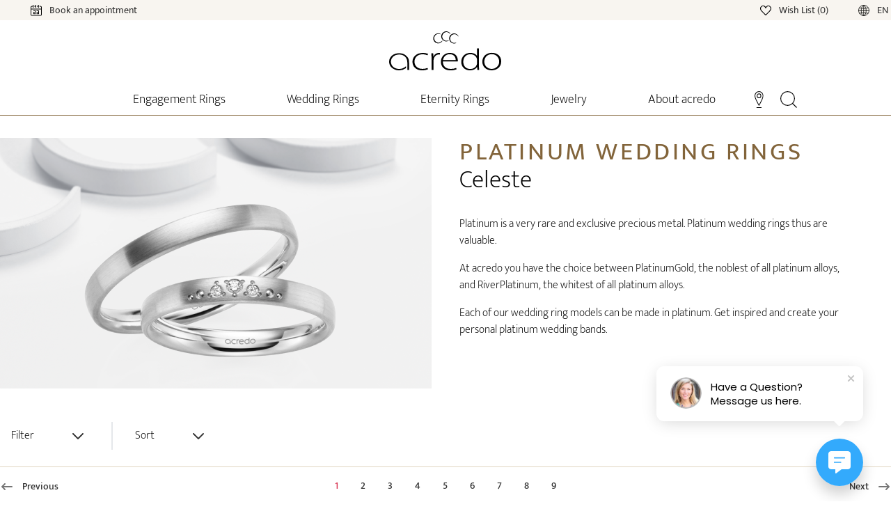

--- FILE ---
content_type: text/javascript
request_url: https://www.acredo-bridals.com/_nuxt/static/1765128007/payload.js
body_size: -58
content:
__NUXT_JSONP__("/", {data:[{}],fetch:{},mutations:[["wishlist\u002FsetNumber",void 0]]});

--- FILE ---
content_type: text/javascript
request_url: https://www.acredo-bridals.com/_nuxt/2408d2f.js
body_size: 38656
content:
(window.webpackJsonp=window.webpackJsonp||[]).push([[5],Array(1298).concat([function(e,n,o){e.exports=o.p+"img/icon_fast_delivery.62fc092.svg"},,,,,,,,,,,,,,,function(e,n,o){var map={"./about/design.jpg":2878,"./about/design.webp":3362,"./about/design@2x.jpg":2163,"./about/design@2x.webp":3363,"./about/engraving.jpg":2879,"./about/engraving.webp":3364,"./about/engraving@2x.jpg":2164,"./about/engraving@2x.webp":3365,"./about/manufacture.jpg":2880,"./about/manufacture.webp":3366,"./about/manufacture@2x.jpg":2165,"./about/manufacture@2x.webp":3367,"./about/perfection.jpg":2881,"./about/perfection.webp":3368,"./about/perfection@2x.jpg":2166,"./about/perfection@2x.webp":3369,"./about/philosophy.jpg":2882,"./about/philosophy.webp":3370,"./about/philosophy@2x.jpg":2167,"./about/philosophy@2x.webp":3371,"./about/quality.jpg":2883,"./about/quality.webp":3372,"./about/quality@2x.jpg":2168,"./about/quality@2x.webp":3373,"./about/rjc.jpg":2884,"./about/rjc.webp":3374,"./about/rjc@2x.jpg":2169,"./about/rjc@2x.webp":3375,"./about/tradition.jpg":2885,"./about/tradition.webp":3376,"./about/tradition@2x.jpg":2170,"./about/tradition@2x.webp":3377,"./aboutDesign/classicdrawing.jpg":2886,"./aboutDesign/classicdrawing.webp":3378,"./aboutDesign/classicdrawing@2x.jpg":2171,"./aboutDesign/classicdrawing@2x.webp":3379,"./aboutDesign/collections.jpg":2887,"./aboutDesign/collections.webp":3380,"./aboutDesign/collections@2x.jpg":2172,"./aboutDesign/collections@2x.webp":3381,"./aboutDesign/design.jpg":2888,"./aboutDesign/design.webp":3382,"./aboutDesign/design@2x.jpg":2173,"./aboutDesign/design@2x.webp":3383,"./aboutDesign/designguide.jpg":2889,"./aboutDesign/designguide.webp":3384,"./aboutDesign/designguide@2x.jpg":2174,"./aboutDesign/designguide@2x.webp":3385,"./aboutDesign/designguide_2.jpg":2890,"./aboutDesign/designguide_2.webp":3386,"./aboutDesign/designguide_2@2x.jpg":2175,"./aboutDesign/designguide_2@2x.webp":3387,"./aboutDesign/diamonds.jpg":2891,"./aboutDesign/diamonds.webp":3388,"./aboutDesign/diamonds@2x.jpg":2176,"./aboutDesign/diamonds@2x.webp":3389,"./aboutDesign/idea_reality.jpg":2892,"./aboutDesign/idea_reality.webp":3390,"./aboutDesign/idea_reality@2x.jpg":2177,"./aboutDesign/idea_reality@2x.webp":3391,"./aboutDesign/inspiration.jpg":2893,"./aboutDesign/inspiration.webp":3392,"./aboutDesign/inspiration@2x.jpg":2178,"./aboutDesign/inspiration@2x.webp":3393,"./aboutDesign/material_selection.jpg":2894,"./aboutDesign/material_selection.webp":3394,"./aboutDesign/material_selection@2x.jpg":2179,"./aboutDesign/material_selection@2x.webp":3395,"./aboutDesign/perfectiondetail.jpg":2895,"./aboutDesign/perfectiondetail.webp":3396,"./aboutDesign/perfectiondetail@2x.jpg":2180,"./aboutDesign/perfectiondetail@2x.webp":3397,"./aboutDesign/perfectiondetail_2.jpg":2896,"./aboutDesign/perfectiondetail_2.webp":3398,"./aboutDesign/perfectiondetail_2@2x.jpg":2181,"./aboutDesign/perfectiondetail_2@2x.webp":3399,"./aboutDesign/styles_background_desktop.jpg":2897,"./aboutDesign/styles_background_desktop.webp":3400,"./aboutDesign/styles_background_desktop@2x.jpg":379,"./aboutDesign/styles_background_desktop@2x.webp":3401,"./aboutDesign/styles_background_mobile.jpg":2898,"./aboutDesign/styles_background_mobile.webp":3402,"./aboutDesign/styles_background_mobile@2x.jpg":2182,"./aboutDesign/styles_background_mobile@2x.webp":3403,"./aboutJewelryManufacturing/alloy.jpg":2899,"./aboutJewelryManufacturing/alloy.webp":3404,"./aboutJewelryManufacturing/alloy@2x.jpg":2183,"./aboutJewelryManufacturing/alloy@2x.webp":3405,"./aboutJewelryManufacturing/beginning.jpg":2900,"./aboutJewelryManufacturing/beginning.webp":3406,"./aboutJewelryManufacturing/beginning@2x.jpg":2184,"./aboutJewelryManufacturing/beginning@2x.webp":3407,"./aboutJewelryManufacturing/design.jpg":2901,"./aboutJewelryManufacturing/design.webp":3408,"./aboutJewelryManufacturing/design@2x.jpg":2185,"./aboutJewelryManufacturing/design@2x.webp":3409,"./aboutJewelryManufacturing/diamondMagic.jpg":2902,"./aboutJewelryManufacturing/diamondMagic.webp":3410,"./aboutJewelryManufacturing/diamondMagic@2x.jpg":2186,"./aboutJewelryManufacturing/diamondMagic@2x.webp":3411,"./aboutJewelryManufacturing/engraving.jpg":2903,"./aboutJewelryManufacturing/engraving.webp":3412,"./aboutJewelryManufacturing/engraving@2x.jpg":2187,"./aboutJewelryManufacturing/engraving@2x.webp":3413,"./aboutJewelryManufacturing/engravingSymbols.jpg":2904,"./aboutJewelryManufacturing/engravingSymbols.webp":3414,"./aboutJewelryManufacturing/engravingSymbols@2x.jpg":2188,"./aboutJewelryManufacturing/engravingSymbols@2x.webp":3415,"./aboutJewelryManufacturing/favouritePiece.jpg":2905,"./aboutJewelryManufacturing/favouritePiece.webp":3416,"./aboutJewelryManufacturing/favouritePiece@2x.jpg":2189,"./aboutJewelryManufacturing/favouritePiece@2x.webp":3417,"./aboutJewelryManufacturing/form.jpg":2520,"./aboutJewelryManufacturing/form.webp":3418,"./aboutJewelryManufacturing/form@2x.jpg":2190,"./aboutJewelryManufacturing/form@2x.webp":3419,"./aboutJewelryManufacturing/jewelry.png":3420,"./aboutJewelryManufacturing/jewelry.webp":3421,"./aboutJewelryManufacturing/jewelry@2x.png":3422,"./aboutJewelryManufacturing/jewelry@2x.webp":3423,"./aboutJewelryManufacturing/manufacture.jpg":2906,"./aboutJewelryManufacturing/manufacture.webp":3424,"./aboutJewelryManufacturing/manufacture@2x.jpg":2191,"./aboutJewelryManufacturing/manufacture@2x.webp":3425,"./aboutJewelryManufacturing/metal.jpg":2907,"./aboutJewelryManufacturing/metal.webp":3426,"./aboutJewelryManufacturing/metal@2x.jpg":2192,"./aboutJewelryManufacturing/metal@2x.webp":3427,"./aboutJewelryManufacturing/polish.jpg":2908,"./aboutJewelryManufacturing/polish.webp":3428,"./aboutJewelryManufacturing/polish@2x.jpg":2193,"./aboutJewelryManufacturing/polish@2x.webp":3429,"./aboutJewelryManufacturing/quality.jpg":2909,"./aboutJewelryManufacturing/quality.webp":3430,"./aboutJewelryManufacturing/quality@2x.jpg":2194,"./aboutJewelryManufacturing/quality@2x.webp":3431,"./aboutJewelryManufacturing/qualityControl.jpg":2910,"./aboutJewelryManufacturing/qualityControl.webp":3432,"./aboutJewelryManufacturing/qualityControl@2x.jpg":2195,"./aboutJewelryManufacturing/qualityControl@2x.webp":3433,"./aboutJewelryManufacturing/ringbank.jpg":2911,"./aboutJewelryManufacturing/ringbank.webp":3434,"./aboutJewelryManufacturing/ringbank@2x.jpg":2196,"./aboutJewelryManufacturing/ringbank@2x.webp":3435,"./aboutJewelryManufacturing/stones.jpg":2912,"./aboutJewelryManufacturing/stones.webp":3436,"./aboutJewelryManufacturing/stones@2x.jpg":2197,"./aboutJewelryManufacturing/stones@2x.webp":3437,"./aboutJewelryManufacturing/stonesettings.jpg":2913,"./aboutJewelryManufacturing/stonesettings.webp":3438,"./aboutJewelryManufacturing/stonesettings@2x.jpg":2198,"./aboutJewelryManufacturing/stonesettings@2x.webp":3439,"./aboutJewelryManufacturing/weddingbands.jpg":2914,"./aboutJewelryManufacturing/weddingbands.webp":3440,"./aboutJewelryManufacturing/weddingbands@2x.jpg":2199,"./aboutJewelryManufacturing/weddingbands@2x.webp":3441,"./aboutPackaging/cloudforest.jpg":2915,"./aboutPackaging/cloudforest.webp":3442,"./aboutPackaging/cloudforest@2x.jpg":2200,"./aboutPackaging/cloudforest@2x.webp":3443,"./aboutPackaging/engagementbox.jpg":2916,"./aboutPackaging/engagementbox.webp":3444,"./aboutPackaging/engagementbox@2x.jpg":2201,"./aboutPackaging/engagementbox@2x.webp":3445,"./aboutPackaging/giftbox.jpg":2917,"./aboutPackaging/giftbox.webp":3446,"./aboutPackaging/giftbox@2x.jpg":2202,"./aboutPackaging/giftbox@2x.webp":3447,"./aboutPackaging/header_dsk.jpg":2918,"./aboutPackaging/header_dsk.webp":3448,"./aboutPackaging/header_dsk@2x.jpg":380,"./aboutPackaging/header_dsk@2x.webp":3449,"./aboutPackaging/jewelrybox.jpg":2919,"./aboutPackaging/jewelrybox.webp":3450,"./aboutPackaging/jewelrybox@2x.jpg":2203,"./aboutPackaging/jewelrybox@2x.webp":3451,"./aboutPackaging/sustainability.jpg":2920,"./aboutPackaging/sustainability.webp":3452,"./aboutPackaging/sustainability@2x.jpg":2204,"./aboutPackaging/sustainability@2x.webp":3453,"./aboutPackaging/weddingbox.jpg":2921,"./aboutPackaging/weddingbox.webp":3454,"./aboutPackaging/weddingbox@2x.jpg":2205,"./aboutPackaging/weddingbox@2x.webp":3455,"./aboutPhilosophy/aboutUs.jpg":2922,"./aboutPhilosophy/aboutUs.webp":3456,"./aboutPhilosophy/aboutUs@2x.jpg":2206,"./aboutPhilosophy/aboutUs@2x.webp":3457,"./aboutPhilosophy/design.jpg":2923,"./aboutPhilosophy/design.webp":3458,"./aboutPhilosophy/design@2x.jpg":2207,"./aboutPhilosophy/design@2x.webp":3459,"./aboutPhilosophy/engagement.jpg":2521,"./aboutPhilosophy/engagement.webp":3460,"./aboutPhilosophy/engagement@2x.jpg":1816,"./aboutPhilosophy/engagement@2x.webp":3461,"./aboutPhilosophy/engagementring.jpg":2924,"./aboutPhilosophy/engagementring.webp":3462,"./aboutPhilosophy/engagementring@2x.jpg":2208,"./aboutPhilosophy/engagementring@2x.webp":3463,"./aboutPhilosophy/individual.jpg":2925,"./aboutPhilosophy/individual.webp":3464,"./aboutPhilosophy/individual@2x.jpg":2209,"./aboutPhilosophy/individual@2x.webp":3465,"./aboutPhilosophy/jeweller.jpg":2926,"./aboutPhilosophy/jeweller.webp":3466,"./aboutPhilosophy/jeweller@2x.jpg":2210,"./aboutPhilosophy/jeweller@2x.webp":3467,"./aboutPhilosophy/rjcCertifiedMember.jpg":2927,"./aboutPhilosophy/rjcCertifiedMember.webp":3468,"./aboutPhilosophy/rjcCertifiedMember@2x.jpg":2211,"./aboutPhilosophy/rjcCertifiedMember@2x.webp":3469,"./aboutPlantMyTree/header_dsk.jpg":2928,"./aboutPlantMyTree/header_dsk.webp":3470,"./aboutPlantMyTree/header_dsk@2x.jpg":381,"./aboutPlantMyTree/header_dsk@2x.webp":3471,"./aboutPlantMyTree/planting_01.jpg":2929,"./aboutPlantMyTree/planting_01.webp":3251,"./aboutPlantMyTree/planting_01@2x.jpg":2212,"./aboutPlantMyTree/planting_01@2x.webp":3472,"./aboutPlantMyTree/planting_02.jpg":2930,"./aboutPlantMyTree/planting_02.webp":3252,"./aboutPlantMyTree/planting_02@2x.jpg":2213,"./aboutPlantMyTree/planting_02@2x.webp":3473,"./aboutPlantMyTree/planting_03.jpg":2931,"./aboutPlantMyTree/planting_03.webp":3253,"./aboutPlantMyTree/planting_03@2x.jpg":2214,"./aboutPlantMyTree/planting_03@2x.webp":3474,"./aboutPlantMyTree/planting_04.jpg":2932,"./aboutPlantMyTree/planting_04.webp":3254,"./aboutPlantMyTree/planting_04@2x.jpg":2215,"./aboutPlantMyTree/planting_04@2x.webp":3475,"./aboutPlantMyTree/planting_05.jpg":2933,"./aboutPlantMyTree/planting_05.webp":3255,"./aboutPlantMyTree/planting_05@2x.jpg":2216,"./aboutPlantMyTree/planting_05@2x.webp":3476,"./aboutQuality/alloys.jpg":2934,"./aboutQuality/alloys.webp":3477,"./aboutQuality/alloys@2x.jpg":2217,"./aboutQuality/alloys@2x.webp":3478,"./aboutQuality/crystal.jpg":2935,"./aboutQuality/crystal.webp":3479,"./aboutQuality/crystal@2x.jpg":2218,"./aboutQuality/crystal@2x.webp":3480,"./aboutQuality/diamonds.jpg":2936,"./aboutQuality/diamonds.webp":3481,"./aboutQuality/diamonds@2x.jpg":2219,"./aboutQuality/diamonds@2x.webp":3482,"./aboutQuality/exclusive.jpg":2937,"./aboutQuality/exclusive.webp":3483,"./aboutQuality/exclusive@2x.jpg":2220,"./aboutQuality/exclusive@2x.webp":3484,"./aboutQuality/hardness.jpg":2938,"./aboutQuality/hardness.webp":3485,"./aboutQuality/hardness@2x.jpg":2221,"./aboutQuality/hardness@2x.webp":3486,"./aboutQuality/inspection.jpg":2939,"./aboutQuality/inspection.webp":3487,"./aboutQuality/inspection@2x.jpg":2222,"./aboutQuality/inspection@2x.webp":3488,"./aboutQuality/madeInGermany.jpg":2940,"./aboutQuality/madeInGermany.webp":3489,"./aboutQuality/madeInGermany@2x.jpg":2223,"./aboutQuality/madeInGermany@2x.webp":3490,"./aboutQuality/profile.jpg":2941,"./aboutQuality/profile.webp":3491,"./aboutQuality/profile@2x.jpg":2224,"./aboutQuality/profile@2x.webp":3492,"./aboutQuality/quality.png":3493,"./aboutQuality/quality.webp":3494,"./aboutQuality/quality@2x.png":3495,"./aboutQuality/quality@2x.webp":3496,"./aboutQuality/rjcCertifiedMember.jpg":2942,"./aboutQuality/rjcCertifiedMember.webp":3497,"./aboutQuality/rjcCertifiedMember@2x.jpg":2225,"./aboutQuality/rjcCertifiedMember@2x.webp":3498,"./aboutRjc/employees.jpg":2943,"./aboutRjc/employees.webp":3499,"./aboutRjc/employees@2x.jpg":2226,"./aboutRjc/employees@2x.webp":3500,"./aboutRjc/header_dsk.jpg":2944,"./aboutRjc/header_dsk.webp":3501,"./aboutRjc/header_dsk@2x.jpg":2227,"./aboutRjc/header_dsk@2x.webp":3502,"./aboutRjc/header_mob.jpg":2945,"./aboutRjc/header_mob.webp":3503,"./aboutRjc/header_mob@2x.jpg":2228,"./aboutRjc/header_mob@2x.webp":3504,"./aboutRjc/manufacture.jpg":2946,"./aboutRjc/manufacture.webp":3505,"./aboutRjc/manufacture@2x.jpg":2229,"./aboutRjc/manufacture@2x.webp":3506,"./aboutRjc/mission.jpg":2947,"./aboutRjc/mission.webp":3507,"./aboutRjc/mission@2x.jpg":2230,"./aboutRjc/mission@2x.webp":3508,"./aboutRjc/nature.jpg":2948,"./aboutRjc/nature.webp":3509,"./aboutRjc/nature@2x.jpg":2231,"./aboutRjc/nature@2x.webp":3510,"./aboutRjc/packaging.jpg":2949,"./aboutRjc/packaging.webp":3511,"./aboutRjc/packaging@2x.jpg":2232,"./aboutRjc/packaging@2x.webp":3512,"./aboutRjc/rjcCertifiedMember.jpg":2950,"./aboutRjc/rjcCertifiedMember.webp":3513,"./aboutRjc/rjcCertifiedMember@2x.jpg":2233,"./aboutRjc/rjcCertifiedMember@2x.webp":3514,"./aboutRjc/rjcEgf.jpg":2951,"./aboutRjc/rjcEgf.webp":3515,"./aboutRjc/rjcEgf@2x.jpg":2234,"./aboutRjc/rjcEgf@2x.webp":3516,"./aboutRjc/rjcStatement.jpg":2952,"./aboutRjc/rjcStatement.webp":3517,"./aboutRjc/rjcStatement@2x.jpg":2235,"./aboutRjc/rjcStatement@2x.webp":3518,"./aboutRjc/solarroof.jpg":2953,"./aboutRjc/solarroof.webp":3519,"./aboutRjc/solarroof@2x.jpg":2236,"./aboutRjc/solarroof@2x.webp":3520,"./aboutRjc/solarroof_mob.jpg":2954,"./aboutRjc/solarroof_mob.webp":3521,"./aboutRjc/solarroof_mob@2x.jpg":2237,"./aboutRjc/solarroof_mob@2x.webp":3522,"./aboutRjc/sourcing.jpg":2955,"./aboutRjc/sourcing.webp":3523,"./aboutRjc/sourcing@2x.jpg":2238,"./aboutRjc/sourcing@2x.webp":3524,"./aboutRjc/sustainability.jpg":2956,"./aboutRjc/sustainability.webp":3525,"./aboutRjc/sustainability@2x.jpg":2239,"./aboutRjc/sustainability@2x.webp":3526,"./aboutService/care.jpg":2957,"./aboutService/care.webp":3527,"./aboutService/care@2x.jpg":2240,"./aboutService/care@2x.webp":3528,"./aboutService/concern.png":3529,"./aboutService/concern.webp":3530,"./aboutService/concern@2x.png":3531,"./aboutService/concern@2x.webp":3532,"./aboutService/polish.jpg":2958,"./aboutService/polish.webp":3533,"./aboutService/polish@2x.jpg":2241,"./aboutService/polish@2x.webp":3534,"./aboutService/professionalRefurbishment.jpg":2959,"./aboutService/professionalRefurbishment.webp":3535,"./aboutService/professionalRefurbishment@2x.jpg":2242,"./aboutService/professionalRefurbishment@2x.webp":3536,"./aboutService/review.jpg":2960,"./aboutService/review.webp":3537,"./aboutService/review@2x.jpg":2243,"./aboutService/review@2x.webp":3538,"./aboutService/ringcase.jpg":2961,"./aboutService/ringcase.webp":3539,"./aboutService/ringcase@2x.jpg":2244,"./aboutService/ringcase@2x.webp":3540,"./aboutService/rinsizeMeasurement.jpg":2962,"./aboutService/rinsizeMeasurement.webp":3541,"./aboutService/rinsizeMeasurement@2x.jpg":2245,"./aboutService/rinsizeMeasurement@2x.webp":3542,"./aboutService/samplering.jpg":2963,"./aboutService/samplering.webp":3543,"./aboutService/samplering@2x.jpg":2246,"./aboutService/samplering@2x.webp":3544,"./aboutService/tools.jpg":2964,"./aboutService/tools.webp":3545,"./aboutService/tools@2x.jpg":2247,"./aboutService/tools@2x.webp":3546,"./aboutSustainability/certified.jpg":2965,"./aboutSustainability/certified.webp":3547,"./aboutSustainability/certified@2x.jpg":2248,"./aboutSustainability/certified@2x.webp":3548,"./aboutSustainability/climate_actions_certificate.svg":2966,"./aboutSustainability/climate_actions_certificate.webp":3549,"./aboutSustainability/climate_actions_certificate@2x.webp":3550,"./aboutSustainability/climate_actions_ebike.svg":2967,"./aboutSustainability/climate_actions_ebike.webp":3551,"./aboutSustainability/climate_actions_ebike@2x.webp":3552,"./aboutSustainability/climate_actions_energyscouts.svg":2968,"./aboutSustainability/climate_actions_energyscouts.webp":3553,"./aboutSustainability/climate_actions_energyscouts@2x.webp":3554,"./aboutSustainability/climate_actions_greenenergy.svg":2969,"./aboutSustainability/climate_actions_greenenergy.webp":3555,"./aboutSustainability/climate_actions_greenenergy@2x.webp":3556,"./aboutSustainability/climate_actions_nature.jpg":1817,"./aboutSustainability/climate_actions_nature.webp":3557,"./aboutSustainability/climate_actions_nature@2x.jpg":2249,"./aboutSustainability/climate_actions_nature@2x.webp":3558,"./aboutSustainability/climate_actions_paper.svg":2970,"./aboutSustainability/climate_actions_paper.webp":3559,"./aboutSustainability/climate_actions_paper@2x.webp":3560,"./aboutSustainability/climate_actions_partner.svg":2971,"./aboutSustainability/climate_actions_partner.webp":3561,"./aboutSustainability/climate_actions_partner@2x.webp":3562,"./aboutSustainability/climate_actions_solar_energy.svg":2972,"./aboutSustainability/climate_actions_solar_energy.webp":3563,"./aboutSustainability/climate_actions_solar_energy@2x.webp":3564,"./aboutSustainability/header_dsk.jpg":2973,"./aboutSustainability/header_dsk.webp":3565,"./aboutSustainability/header_dsk@2x.jpg":383,"./aboutSustainability/header_dsk@2x.webp":3566,"./aboutSustainability/header_mob.jpg":2974,"./aboutSustainability/header_mob.webp":3567,"./aboutSustainability/header_mob@2x.jpg":382,"./aboutSustainability/header_mob@2x.webp":3568,"./aboutSustainability/mission.jpg":2975,"./aboutSustainability/mission.webp":3569,"./aboutSustainability/mission@2x.jpg":2250,"./aboutSustainability/mission@2x.webp":3570,"./aboutSustainability/nature.jpg":2976,"./aboutSustainability/nature.webp":3571,"./aboutSustainability/nature@2x.jpg":2251,"./aboutSustainability/nature@2x.webp":3572,"./aboutSustainability/packaging.jpg":2977,"./aboutSustainability/packaging.webp":3573,"./aboutSustainability/packaging@2x.jpg":2252,"./aboutSustainability/packaging@2x.webp":3574,"./aboutSustainability/solarroof.jpg":2978,"./aboutSustainability/solarroof.webp":3575,"./aboutSustainability/solarroof@2x.jpg":2253,"./aboutSustainability/solarroof@2x.webp":3576,"./aboutSustainability/solarroof_mob.jpg":2979,"./aboutSustainability/solarroof_mob.webp":3577,"./aboutSustainability/solarroof_mob@2x.jpg":2254,"./aboutSustainability/solarroof_mob@2x.webp":3578,"./aboutSustainability/sourcing.jpg":2980,"./aboutSustainability/sourcing.webp":3579,"./aboutSustainability/sourcing@2x.jpg":2255,"./aboutSustainability/sourcing@2x.webp":3580,"./aboutWeddingRingManufacturing/alloy.jpg":2981,"./aboutWeddingRingManufacturing/alloy.webp":3581,"./aboutWeddingRingManufacturing/alloy@2x.jpg":2256,"./aboutWeddingRingManufacturing/alloy@2x.webp":3582,"./aboutWeddingRingManufacturing/diamondMagic.jpg":2982,"./aboutWeddingRingManufacturing/diamondMagic.webp":3583,"./aboutWeddingRingManufacturing/diamondMagic@2x.jpg":2257,"./aboutWeddingRingManufacturing/diamondMagic@2x.webp":3584,"./aboutWeddingRingManufacturing/engraving.jpg":2983,"./aboutWeddingRingManufacturing/engraving.webp":3585,"./aboutWeddingRingManufacturing/engraving@2x.jpg":2258,"./aboutWeddingRingManufacturing/engraving@2x.webp":3586,"./aboutWeddingRingManufacturing/favouritePiece.jpg":2984,"./aboutWeddingRingManufacturing/favouritePiece.webp":3587,"./aboutWeddingRingManufacturing/favouritePiece@2x.jpg":2259,"./aboutWeddingRingManufacturing/favouritePiece@2x.webp":3588,"./aboutWeddingRingManufacturing/form.jpg":2522,"./aboutWeddingRingManufacturing/form.webp":3589,"./aboutWeddingRingManufacturing/form@2x.jpg":2260,"./aboutWeddingRingManufacturing/form@2x.webp":3590,"./aboutWeddingRingManufacturing/jewellery.png":3591,"./aboutWeddingRingManufacturing/jewellery.webp":3592,"./aboutWeddingRingManufacturing/jewellery@2x.png":3593,"./aboutWeddingRingManufacturing/jewellery@2x.webp":3594,"./aboutWeddingRingManufacturing/jewelleryBackground.jpg":2985,"./aboutWeddingRingManufacturing/jewelleryBackground.webp":3595,"./aboutWeddingRingManufacturing/jewelleryBackground@2x.jpg":2261,"./aboutWeddingRingManufacturing/jewelleryBackground@2x.webp":3596,"./aboutWeddingRingManufacturing/jewelleryMain.jpg":2986,"./aboutWeddingRingManufacturing/jewelleryMain.webp":3597,"./aboutWeddingRingManufacturing/jewelleryMain@2x.jpg":2262,"./aboutWeddingRingManufacturing/jewelleryMain@2x.webp":3598,"./aboutWeddingRingManufacturing/metal.jpg":2987,"./aboutWeddingRingManufacturing/metal.webp":3599,"./aboutWeddingRingManufacturing/metal@2x.jpg":2263,"./aboutWeddingRingManufacturing/metal@2x.webp":3600,"./aboutWeddingRingManufacturing/polish.jpg":2988,"./aboutWeddingRingManufacturing/polish.webp":3601,"./aboutWeddingRingManufacturing/polish@2x.jpg":2264,"./aboutWeddingRingManufacturing/polish@2x.webp":3602,"./aboutWeddingRingManufacturing/quality.jpg":2989,"./aboutWeddingRingManufacturing/quality.webp":3603,"./aboutWeddingRingManufacturing/quality@2x.jpg":2265,"./aboutWeddingRingManufacturing/quality@2x.webp":3604,"./aboutWeddingRingManufacturing/qualityJewellery.jpg":2990,"./aboutWeddingRingManufacturing/qualityJewellery.webp":3605,"./aboutWeddingRingManufacturing/qualityJewellery@2x.jpg":2266,"./aboutWeddingRingManufacturing/qualityJewellery@2x.webp":3606,"./aboutWeddingRingManufacturing/ringbank.jpg":2991,"./aboutWeddingRingManufacturing/ringbank.webp":3607,"./aboutWeddingRingManufacturing/ringbank@2x.jpg":2267,"./aboutWeddingRingManufacturing/ringbank@2x.webp":3608,"./aboutWeddingRingManufacturing/stones.jpg":2992,"./aboutWeddingRingManufacturing/stones.webp":3609,"./aboutWeddingRingManufacturing/stones@2x.jpg":2268,"./aboutWeddingRingManufacturing/stones@2x.webp":3610,"./aboutWeddingRingManufacturing/stonesettings.jpg":2993,"./aboutWeddingRingManufacturing/stonesettings.webp":3611,"./aboutWeddingRingManufacturing/stonesettings@2x.jpg":2269,"./aboutWeddingRingManufacturing/stonesettings@2x.webp":3612,"./aboutWeddingRingManufacturing/weddingbands.jpg":2994,"./aboutWeddingRingManufacturing/weddingbands.webp":3613,"./aboutWeddingRingManufacturing/weddingbands@2x.jpg":2270,"./aboutWeddingRingManufacturing/weddingbands@2x.webp":3614,"./acredo_logo.svg":2523,"./acredo_logo_mobile.svg":3615,"./arrow_small_pink.svg":1716,"./arrow_small_white.svg":1717,"./arrow_white.svg":2995,"./catalog/collection-diamondJewelry.jpg":2524,"./catalog/collection-diamondJewelry.webp":1458,"./catalog/collection-diamondJewelry025Carat.jpg":2525,"./catalog/collection-diamondJewelry025Carat.webp":1459,"./catalog/collection-diamondJewelry025Carat@2x.jpg":1818,"./catalog/collection-diamondJewelry025Carat@2x.webp":1314,"./catalog/collection-diamondJewelry050Carat.jpg":2526,"./catalog/collection-diamondJewelry050Carat.webp":1460,"./catalog/collection-diamondJewelry050Carat@2x.jpg":1819,"./catalog/collection-diamondJewelry050Carat@2x.webp":1315,"./catalog/collection-diamondJewelry070Carat.jpg":2527,"./catalog/collection-diamondJewelry070Carat.webp":1461,"./catalog/collection-diamondJewelry070Carat@2x.jpg":1820,"./catalog/collection-diamondJewelry070Carat@2x.webp":1316,"./catalog/collection-diamondJewelry100Carat.jpg":2528,"./catalog/collection-diamondJewelry100Carat.webp":1462,"./catalog/collection-diamondJewelry100Carat@2x.jpg":1821,"./catalog/collection-diamondJewelry100Carat@2x.webp":1317,"./catalog/collection-diamondJewelry@2x.jpg":1822,"./catalog/collection-diamondJewelry@2x.webp":1318,"./catalog/collection-diamondJewelryBestseller.jpg":2529,"./catalog/collection-diamondJewelryBestseller.webp":1463,"./catalog/collection-diamondJewelryBestseller@2x.jpg":1823,"./catalog/collection-diamondJewelryBestseller@2x.webp":1319,"./catalog/collection-diamondJewelryBracelets.jpg":2530,"./catalog/collection-diamondJewelryBracelets.webp":1464,"./catalog/collection-diamondJewelryBracelets@2x.jpg":1824,"./catalog/collection-diamondJewelryBracelets@2x.webp":1320,"./catalog/collection-diamondJewelryBudgetHigh.jpg":2531,"./catalog/collection-diamondJewelryBudgetHigh.webp":1465,"./catalog/collection-diamondJewelryBudgetHigh@2x.jpg":1825,"./catalog/collection-diamondJewelryBudgetHigh@2x.webp":1321,"./catalog/collection-diamondJewelryBudgetLow.jpg":2532,"./catalog/collection-diamondJewelryBudgetLow.webp":1466,"./catalog/collection-diamondJewelryBudgetLow@2x.jpg":1826,"./catalog/collection-diamondJewelryBudgetLow@2x.webp":1322,"./catalog/collection-diamondJewelryBudgetMedium.jpg":2533,"./catalog/collection-diamondJewelryBudgetMedium.webp":1467,"./catalog/collection-diamondJewelryBudgetMedium@2x.jpg":1827,"./catalog/collection-diamondJewelryBudgetMedium@2x.webp":1323,"./catalog/collection-diamondJewelryCollectionRings.jpg":2534,"./catalog/collection-diamondJewelryCollectionRings.webp":1468,"./catalog/collection-diamondJewelryCollectionRings@2x.jpg":1828,"./catalog/collection-diamondJewelryCollectionRings@2x.webp":1324,"./catalog/collection-diamondJewelryColliers.jpg":2535,"./catalog/collection-diamondJewelryColliers.webp":1469,"./catalog/collection-diamondJewelryColliers@2x.jpg":1829,"./catalog/collection-diamondJewelryColliers@2x.webp":1325,"./catalog/collection-diamondJewelryDelicateJewels.jpg":2536,"./catalog/collection-diamondJewelryDelicateJewels.webp":1470,"./catalog/collection-diamondJewelryDelicateJewels@2x.jpg":1830,"./catalog/collection-diamondJewelryDelicateJewels@2x.webp":1326,"./catalog/collection-diamondJewelryEarrings.jpg":2537,"./catalog/collection-diamondJewelryEarrings.webp":1471,"./catalog/collection-diamondJewelryEarrings@2x.jpg":1831,"./catalog/collection-diamondJewelryEarrings@2x.webp":1327,"./catalog/collection-diamondJewelryExclusive.jpg":2538,"./catalog/collection-diamondJewelryExclusive.webp":1472,"./catalog/collection-diamondJewelryExclusive@2x.jpg":1832,"./catalog/collection-diamondJewelryExclusive@2x.webp":1328,"./catalog/collection-diamondJewelryGold.jpg":2539,"./catalog/collection-diamondJewelryGold.webp":1473,"./catalog/collection-diamondJewelryGold@2x.jpg":1833,"./catalog/collection-diamondJewelryGold@2x.webp":1329,"./catalog/collection-diamondJewelryPlatinum.jpg":2540,"./catalog/collection-diamondJewelryPlatinum.webp":1474,"./catalog/collection-diamondJewelryPlatinum@2x.jpg":1834,"./catalog/collection-diamondJewelryPlatinum@2x.webp":1330,"./catalog/collection-diamondJewelryPresentsChristmas.jpg":2541,"./catalog/collection-diamondJewelryPresentsChristmas.webp":1475,"./catalog/collection-diamondJewelryPresentsChristmas@2x.jpg":1835,"./catalog/collection-diamondJewelryPresentsChristmas@2x.webp":1331,"./catalog/collection-diamondJewelryPresentsMother.jpg":2542,"./catalog/collection-diamondJewelryPresentsMother.webp":1476,"./catalog/collection-diamondJewelryPresentsMother@2x.jpg":1836,"./catalog/collection-diamondJewelryPresentsMother@2x.webp":1332,"./catalog/collection-diamondJewelryPresentsValentine.jpg":2543,"./catalog/collection-diamondJewelryPresentsValentine.webp":1477,"./catalog/collection-diamondJewelryPresentsValentine@2x.jpg":1837,"./catalog/collection-diamondJewelryPresentsValentine@2x.webp":1333,"./catalog/collection-diamondJewelryPresentsWomen.jpg":2544,"./catalog/collection-diamondJewelryPresentsWomen.webp":1478,"./catalog/collection-diamondJewelryPresentsWomen@2x.jpg":1838,"./catalog/collection-diamondJewelryPresentsWomen@2x.webp":1334,"./catalog/collection-diamondJewelryPresentsYearly.jpg":2545,"./catalog/collection-diamondJewelryPresentsYearly.webp":1479,"./catalog/collection-diamondJewelryPresentsYearly@2x.jpg":1839,"./catalog/collection-diamondJewelryPresentsYearly@2x.webp":1335,"./catalog/collection-diamondJewelryRedgold.jpg":2546,"./catalog/collection-diamondJewelryRedgold.webp":1480,"./catalog/collection-diamondJewelryRedgold@2x.jpg":1840,"./catalog/collection-diamondJewelryRedgold@2x.webp":1336,"./catalog/collection-diamondJewelryRosegold.jpg":2547,"./catalog/collection-diamondJewelryRosegold.webp":1481,"./catalog/collection-diamondJewelryRosegold@2x.jpg":1841,"./catalog/collection-diamondJewelryRosegold@2x.webp":1337,"./catalog/collection-diamondJewelrySets.jpg":2548,"./catalog/collection-diamondJewelrySets.webp":1482,"./catalog/collection-diamondJewelrySets@2x.jpg":1842,"./catalog/collection-diamondJewelrySets@2x.webp":1338,"./catalog/collection-diamondJewelrySignature.jpg":2549,"./catalog/collection-diamondJewelrySignature.webp":1483,"./catalog/collection-diamondJewelrySignature@2x.jpg":1843,"./catalog/collection-diamondJewelrySignature@2x.webp":1339,"./catalog/collection-diamondJewelrySignet.jpg":2550,"./catalog/collection-diamondJewelrySignet.webp":1484,"./catalog/collection-diamondJewelrySignet@2x.jpg":1844,"./catalog/collection-diamondJewelrySignet@2x.webp":1340,"./catalog/collection-diamondJewelryWhitegold.jpg":2551,"./catalog/collection-diamondJewelryWhitegold.webp":1485,"./catalog/collection-diamondJewelryWhitegold@2x.jpg":1845,"./catalog/collection-diamondJewelryWhitegold@2x.webp":1341,"./catalog/collection-engagementRings.jpg":2552,"./catalog/collection-engagementRings.webp":1486,"./catalog/collection-engagementRings025Carat.jpg":2553,"./catalog/collection-engagementRings025Carat.webp":1487,"./catalog/collection-engagementRings025Carat@2x.jpg":1846,"./catalog/collection-engagementRings025Carat@2x.webp":1342,"./catalog/collection-engagementRings050Carat.jpg":2554,"./catalog/collection-engagementRings050Carat.webp":1488,"./catalog/collection-engagementRings050Carat@2x.jpg":1847,"./catalog/collection-engagementRings050Carat@2x.webp":1343,"./catalog/collection-engagementRings070Carat.jpg":2555,"./catalog/collection-engagementRings070Carat.webp":1489,"./catalog/collection-engagementRings070Carat@2x.jpg":1848,"./catalog/collection-engagementRings070Carat@2x.webp":1344,"./catalog/collection-engagementRings100Carat.jpg":2556,"./catalog/collection-engagementRings100Carat.webp":1490,"./catalog/collection-engagementRings100Carat@2x.jpg":1849,"./catalog/collection-engagementRings100Carat@2x.webp":1345,"./catalog/collection-engagementRings@2x.jpg":1850,"./catalog/collection-engagementRings@2x.webp":1346,"./catalog/collection-engagementRingsBestseller.jpg":2557,"./catalog/collection-engagementRingsBestseller.webp":1491,"./catalog/collection-engagementRingsBestseller@2x.jpg":1851,"./catalog/collection-engagementRingsBestseller@2x.webp":1347,"./catalog/collection-engagementRingsBudgetHigh.jpg":2558,"./catalog/collection-engagementRingsBudgetHigh.webp":1492,"./catalog/collection-engagementRingsBudgetHigh@2x.jpg":1852,"./catalog/collection-engagementRingsBudgetHigh@2x.webp":1348,"./catalog/collection-engagementRingsBudgetLow.jpg":2559,"./catalog/collection-engagementRingsBudgetLow.webp":1493,"./catalog/collection-engagementRingsBudgetLow@2x.jpg":1853,"./catalog/collection-engagementRingsBudgetLow@2x.webp":1349,"./catalog/collection-engagementRingsBudgetMedium.jpg":2560,"./catalog/collection-engagementRingsBudgetMedium.webp":1494,"./catalog/collection-engagementRingsBudgetMedium@2x.jpg":1854,"./catalog/collection-engagementRingsBudgetMedium@2x.webp":1350,"./catalog/collection-engagementRingsCharacter.jpg":2561,"./catalog/collection-engagementRingsCharacter.webp":1495,"./catalog/collection-engagementRingsCharacter@2x.jpg":1855,"./catalog/collection-engagementRingsCharacter@2x.webp":1351,"./catalog/collection-engagementRingsCharisma.jpg":2562,"./catalog/collection-engagementRingsCharisma.webp":1496,"./catalog/collection-engagementRingsCharisma@2x.jpg":1856,"./catalog/collection-engagementRingsCharisma@2x.webp":1352,"./catalog/collection-engagementRingsClassic.jpg":2563,"./catalog/collection-engagementRingsClassic.webp":1497,"./catalog/collection-engagementRingsClassic@2x.jpg":1857,"./catalog/collection-engagementRingsClassic@2x.webp":1353,"./catalog/collection-engagementRingsCollectionRings.jpg":2564,"./catalog/collection-engagementRingsCollectionRings.webp":1498,"./catalog/collection-engagementRingsCollectionRings@2x.jpg":1858,"./catalog/collection-engagementRingsCollectionRings@2x.webp":1354,"./catalog/collection-engagementRingsCordial.jpg":2565,"./catalog/collection-engagementRingsCordial.webp":1499,"./catalog/collection-engagementRingsCordial@2x.jpg":1859,"./catalog/collection-engagementRingsCordial@2x.webp":1355,"./catalog/collection-engagementRingsDainty.jpg":2566,"./catalog/collection-engagementRingsDainty.webp":1500,"./catalog/collection-engagementRingsDainty@2x.jpg":1860,"./catalog/collection-engagementRingsDainty@2x.webp":1356,"./catalog/collection-engagementRingsDiamond.jpg":2567,"./catalog/collection-engagementRingsDiamond.webp":1501,"./catalog/collection-engagementRingsDiamond@2x.jpg":1861,"./catalog/collection-engagementRingsDiamond@2x.webp":1357,"./catalog/collection-engagementRingsDiamonds.jpg":2568,"./catalog/collection-engagementRingsDiamonds.webp":1502,"./catalog/collection-engagementRingsDiamonds@2x.jpg":1862,"./catalog/collection-engagementRingsDiamonds@2x.webp":1358,"./catalog/collection-engagementRingsEntwined.jpg":2569,"./catalog/collection-engagementRingsEntwined.webp":1503,"./catalog/collection-engagementRingsEntwined@2x.jpg":1863,"./catalog/collection-engagementRingsEntwined@2x.webp":1359,"./catalog/collection-engagementRingsEssentials.jpg":2570,"./catalog/collection-engagementRingsEssentials.webp":1504,"./catalog/collection-engagementRingsEssentials@2x.jpg":1864,"./catalog/collection-engagementRingsEssentials@2x.webp":1360,"./catalog/collection-engagementRingsExclusive.jpg":2571,"./catalog/collection-engagementRingsExclusive.webp":1505,"./catalog/collection-engagementRingsExclusive@2x.jpg":1865,"./catalog/collection-engagementRingsExclusive@2x.webp":1361,"./catalog/collection-engagementRingsFancy.jpg":2572,"./catalog/collection-engagementRingsFancy.webp":1506,"./catalog/collection-engagementRingsFancy@2x.jpg":1866,"./catalog/collection-engagementRingsFancy@2x.webp":1362,"./catalog/collection-engagementRingsFastDelivery.jpg":2573,"./catalog/collection-engagementRingsFastDelivery.webp":1507,"./catalog/collection-engagementRingsFastDelivery@2x.jpg":1867,"./catalog/collection-engagementRingsFastDelivery@2x.webp":1363,"./catalog/collection-engagementRingsGold.jpg":2574,"./catalog/collection-engagementRingsGold.webp":1508,"./catalog/collection-engagementRingsGold@2x.jpg":1868,"./catalog/collection-engagementRingsGold@2x.webp":1364,"./catalog/collection-engagementRingsHalo.jpg":2575,"./catalog/collection-engagementRingsHalo.webp":1509,"./catalog/collection-engagementRingsHalo@2x.jpg":1869,"./catalog/collection-engagementRingsHalo@2x.webp":1365,"./catalog/collection-engagementRingsHeart.jpg":2576,"./catalog/collection-engagementRingsHeart.webp":1510,"./catalog/collection-engagementRingsHeart@2x.jpg":1870,"./catalog/collection-engagementRingsHeart@2x.webp":1366,"./catalog/collection-engagementRingsLabGrownDiamonds.jpg":2577,"./catalog/collection-engagementRingsLabGrownDiamonds.webp":1511,"./catalog/collection-engagementRingsLabGrownDiamonds@2x.jpg":1871,"./catalog/collection-engagementRingsLabGrownDiamonds@2x.webp":1367,"./catalog/collection-engagementRingsModern.jpg":2578,"./catalog/collection-engagementRingsModern.webp":1512,"./catalog/collection-engagementRingsModern@2x.jpg":1872,"./catalog/collection-engagementRingsModern@2x.webp":1368,"./catalog/collection-engagementRingsPlatinum.jpg":2579,"./catalog/collection-engagementRingsPlatinum.webp":1513,"./catalog/collection-engagementRingsPlatinum@2x.jpg":1873,"./catalog/collection-engagementRingsPlatinum@2x.webp":1369,"./catalog/collection-engagementRingsPrincess.jpg":2580,"./catalog/collection-engagementRingsPrincess.webp":1514,"./catalog/collection-engagementRingsPrincess@2x.jpg":1874,"./catalog/collection-engagementRingsPrincess@2x.webp":1370,"./catalog/collection-engagementRingsRedgold.jpg":2581,"./catalog/collection-engagementRingsRedgold.webp":1515,"./catalog/collection-engagementRingsRedgold@2x.jpg":1875,"./catalog/collection-engagementRingsRedgold@2x.webp":1371,"./catalog/collection-engagementRingsRingsets.jpg":2582,"./catalog/collection-engagementRingsRingsets.webp":1516,"./catalog/collection-engagementRingsRingsets@2x.jpg":1876,"./catalog/collection-engagementRingsRingsets@2x.webp":1372,"./catalog/collection-engagementRingsRosegold.jpg":2583,"./catalog/collection-engagementRingsRosegold.webp":1517,"./catalog/collection-engagementRingsRosegold@2x.jpg":1877,"./catalog/collection-engagementRingsRosegold@2x.webp":1373,"./catalog/collection-engagementRingsSignature.jpg":2584,"./catalog/collection-engagementRingsSignature.webp":1518,"./catalog/collection-engagementRingsSignature@2x.jpg":1878,"./catalog/collection-engagementRingsSignature@2x.webp":1374,"./catalog/collection-engagementRingsSolitaire.jpg":2585,"./catalog/collection-engagementRingsSolitaire.webp":1519,"./catalog/collection-engagementRingsSolitaire@2x.jpg":1879,"./catalog/collection-engagementRingsSolitaire@2x.webp":1375,"./catalog/collection-engagementRingsTensionRing.jpg":2586,"./catalog/collection-engagementRingsTensionRing.webp":1520,"./catalog/collection-engagementRingsTensionRing@2x.jpg":1880,"./catalog/collection-engagementRingsTensionRing@2x.webp":1376,"./catalog/collection-engagementRingsUsa.jpg":2587,"./catalog/collection-engagementRingsUsa.webp":1521,"./catalog/collection-engagementRingsUsa@2x.jpg":1881,"./catalog/collection-engagementRingsUsa@2x.webp":1377,"./catalog/collection-engagementRingsVintage.jpg":2588,"./catalog/collection-engagementRingsVintage.webp":1522,"./catalog/collection-engagementRingsVintage@2x.jpg":1882,"./catalog/collection-engagementRingsVintage@2x.webp":1378,"./catalog/collection-engagementRingsWhitegold.jpg":2589,"./catalog/collection-engagementRingsWhitegold.webp":1523,"./catalog/collection-engagementRingsWhitegold@2x.jpg":1883,"./catalog/collection-engagementRingsWhitegold@2x.webp":1379,"./catalog/collection-memoireRings.jpg":2590,"./catalog/collection-memoireRings.webp":1524,"./catalog/collection-memoireRings@2x.jpg":1884,"./catalog/collection-memoireRings@2x.webp":1380,"./catalog/collection-memoireRingsAsWeddingRings.jpg":2591,"./catalog/collection-memoireRingsAsWeddingRings.webp":1525,"./catalog/collection-memoireRingsAsWeddingRings@2x.jpg":1885,"./catalog/collection-memoireRingsAsWeddingRings@2x.webp":1381,"./catalog/collection-memoireRingsBestseller.jpg":2592,"./catalog/collection-memoireRingsBestseller.webp":1526,"./catalog/collection-memoireRingsBestseller@2x.jpg":1886,"./catalog/collection-memoireRingsBestseller@2x.webp":1382,"./catalog/collection-memoireRingsBudgetHigh.jpg":2593,"./catalog/collection-memoireRingsBudgetHigh.webp":1527,"./catalog/collection-memoireRingsBudgetHigh@2x.jpg":1887,"./catalog/collection-memoireRingsBudgetHigh@2x.webp":1383,"./catalog/collection-memoireRingsBudgetLow.jpg":2594,"./catalog/collection-memoireRingsBudgetLow.webp":1528,"./catalog/collection-memoireRingsBudgetLow@2x.jpg":1888,"./catalog/collection-memoireRingsBudgetLow@2x.webp":1384,"./catalog/collection-memoireRingsBudgetMedium.jpg":2595,"./catalog/collection-memoireRingsBudgetMedium.webp":1529,"./catalog/collection-memoireRingsBudgetMedium@2x.jpg":1889,"./catalog/collection-memoireRingsBudgetMedium@2x.webp":1385,"./catalog/collection-memoireRingsCheap.jpg":2596,"./catalog/collection-memoireRingsCheap.webp":1530,"./catalog/collection-memoireRingsCheap@2x.jpg":1890,"./catalog/collection-memoireRingsCheap@2x.webp":1386,"./catalog/collection-memoireRingsColored.jpg":2597,"./catalog/collection-memoireRingsColored.webp":1531,"./catalog/collection-memoireRingsColored@2x.jpg":1891,"./catalog/collection-memoireRingsColored@2x.webp":1387,"./catalog/collection-memoireRingsConfigurator.jpg":2598,"./catalog/collection-memoireRingsConfigurator.webp":1532,"./catalog/collection-memoireRingsConfigurator@2x.jpg":1892,"./catalog/collection-memoireRingsConfigurator@2x.webp":1388,"./catalog/collection-memoireRingsExclusive.jpg":2599,"./catalog/collection-memoireRingsExclusive.webp":1533,"./catalog/collection-memoireRingsExclusive@2x.jpg":1893,"./catalog/collection-memoireRingsExclusive@2x.webp":1389,"./catalog/collection-memoireRingsFullSizeMemoires.jpg":2600,"./catalog/collection-memoireRingsFullSizeMemoires.webp":1534,"./catalog/collection-memoireRingsFullSizeMemoires@2x.jpg":1894,"./catalog/collection-memoireRingsFullSizeMemoires@2x.webp":1390,"./catalog/collection-memoireRingsGold.jpg":2601,"./catalog/collection-memoireRingsGold.webp":1535,"./catalog/collection-memoireRingsGold@2x.jpg":1895,"./catalog/collection-memoireRingsGold@2x.webp":1391,"./catalog/collection-memoireRingsGrowingMemoires.jpg":2602,"./catalog/collection-memoireRingsGrowingMemoires.webp":1536,"./catalog/collection-memoireRingsGrowingMemoires@2x.jpg":1896,"./catalog/collection-memoireRingsGrowingMemoires@2x.webp":1392,"./catalog/collection-memoireRingsHalfSetMemories.jpg":2603,"./catalog/collection-memoireRingsHalfSetMemories.webp":1537,"./catalog/collection-memoireRingsHalfSetMemories@2x.jpg":1897,"./catalog/collection-memoireRingsHalfSetMemories@2x.webp":1393,"./catalog/collection-memoireRingsPlatinum.jpg":2604,"./catalog/collection-memoireRingsPlatinum.webp":1538,"./catalog/collection-memoireRingsPlatinum@2x.jpg":1898,"./catalog/collection-memoireRingsPlatinum@2x.webp":1394,"./catalog/collection-memoireRingsRedgold.jpg":2605,"./catalog/collection-memoireRingsRedgold.webp":1539,"./catalog/collection-memoireRingsRedgold@2x.jpg":1899,"./catalog/collection-memoireRingsRedgold@2x.webp":1395,"./catalog/collection-memoireRingsRingsets.jpg":2606,"./catalog/collection-memoireRingsRingsets.webp":1540,"./catalog/collection-memoireRingsRingsets@2x.jpg":1900,"./catalog/collection-memoireRingsRingsets@2x.webp":1396,"./catalog/collection-memoireRingsRosegold.jpg":2607,"./catalog/collection-memoireRingsRosegold.webp":1541,"./catalog/collection-memoireRingsRosegold@2x.jpg":1901,"./catalog/collection-memoireRingsRosegold@2x.webp":1397,"./catalog/collection-memoireRingsSignature.jpg":2608,"./catalog/collection-memoireRingsSignature.webp":1542,"./catalog/collection-memoireRingsSignature@2x.jpg":1902,"./catalog/collection-memoireRingsSignature@2x.webp":1398,"./catalog/collection-memoireRingsSlim.jpg":2609,"./catalog/collection-memoireRingsSlim.webp":1543,"./catalog/collection-memoireRingsSlim@2x.jpg":1903,"./catalog/collection-memoireRingsSlim@2x.webp":1399,"./catalog/collection-memoireRingsWhite.jpg":2610,"./catalog/collection-memoireRingsWhite.webp":1544,"./catalog/collection-memoireRingsWhite@2x.jpg":1904,"./catalog/collection-memoireRingsWhite@2x.webp":1400,"./catalog/collection-weddingRings.jpg":2611,"./catalog/collection-weddingRings.webp":1545,"./catalog/collection-weddingRings@2x.jpg":1905,"./catalog/collection-weddingRings@2x.webp":1401,"./catalog/collection-weddingRingsBestseller.jpg":2612,"./catalog/collection-weddingRingsBestseller.webp":1546,"./catalog/collection-weddingRingsBestseller@2x.jpg":1906,"./catalog/collection-weddingRingsBestseller@2x.webp":1402,"./catalog/collection-weddingRingsBlack.jpg":2613,"./catalog/collection-weddingRingsBlack.webp":1547,"./catalog/collection-weddingRingsBlack@2x.jpg":1907,"./catalog/collection-weddingRingsBlack@2x.webp":1403,"./catalog/collection-weddingRingsBudgetHigh.jpg":2614,"./catalog/collection-weddingRingsBudgetHigh.webp":1548,"./catalog/collection-weddingRingsBudgetHigh@2x.jpg":1908,"./catalog/collection-weddingRingsBudgetHigh@2x.webp":1404,"./catalog/collection-weddingRingsBudgetLow.jpg":2615,"./catalog/collection-weddingRingsBudgetLow.webp":1549,"./catalog/collection-weddingRingsBudgetLow@2x.jpg":1909,"./catalog/collection-weddingRingsBudgetLow@2x.webp":1405,"./catalog/collection-weddingRingsBudgetMedium.jpg":2616,"./catalog/collection-weddingRingsBudgetMedium.webp":1550,"./catalog/collection-weddingRingsBudgetMedium@2x.jpg":1910,"./catalog/collection-weddingRingsBudgetMedium@2x.webp":1406,"./catalog/collection-weddingRingsCarbon.jpg":2617,"./catalog/collection-weddingRingsCarbon.webp":1551,"./catalog/collection-weddingRingsCarbon@2x.jpg":1911,"./catalog/collection-weddingRingsCarbon@2x.webp":1407,"./catalog/collection-weddingRingsCeramic.jpg":2618,"./catalog/collection-weddingRingsCeramic.webp":1552,"./catalog/collection-weddingRingsCeramic@2x.jpg":1912,"./catalog/collection-weddingRingsCeramic@2x.webp":1408,"./catalog/collection-weddingRingsCertificate.jpg":2619,"./catalog/collection-weddingRingsCertificate.webp":1553,"./catalog/collection-weddingRingsCertificate@2x.jpg":1913,"./catalog/collection-weddingRingsCertificate@2x.webp":1409,"./catalog/collection-weddingRingsCheap.jpg":2620,"./catalog/collection-weddingRingsCheap.webp":1554,"./catalog/collection-weddingRingsCheap@2x.jpg":1914,"./catalog/collection-weddingRingsCheap@2x.webp":1410,"./catalog/collection-weddingRingsClassic.jpg":2621,"./catalog/collection-weddingRingsClassic.webp":1555,"./catalog/collection-weddingRingsClassic@2x.jpg":1915,"./catalog/collection-weddingRingsClassic@2x.webp":1411,"./catalog/collection-weddingRingsCrown.jpg":2622,"./catalog/collection-weddingRingsCrown.webp":1556,"./catalog/collection-weddingRingsCrown@2x.jpg":1916,"./catalog/collection-weddingRingsCrown@2x.webp":1412,"./catalog/collection-weddingRingsDiamonds.jpg":2623,"./catalog/collection-weddingRingsDiamonds.webp":1557,"./catalog/collection-weddingRingsDiamonds@2x.jpg":1917,"./catalog/collection-weddingRingsDiamonds@2x.webp":1413,"./catalog/collection-weddingRingsExclusive.jpg":2624,"./catalog/collection-weddingRingsExclusive.webp":1558,"./catalog/collection-weddingRingsExclusive@2x.jpg":1918,"./catalog/collection-weddingRingsExclusive@2x.webp":1414,"./catalog/collection-weddingRingsFacetes.jpg":2625,"./catalog/collection-weddingRingsFacetes.webp":1559,"./catalog/collection-weddingRingsFacetes@2x.jpg":1919,"./catalog/collection-weddingRingsFacetes@2x.webp":1415,"./catalog/collection-weddingRingsFacettedConnections.jpg":2626,"./catalog/collection-weddingRingsFacettedConnections.webp":1560,"./catalog/collection-weddingRingsFacettedConnections@2x.jpg":1920,"./catalog/collection-weddingRingsFacettedConnections@2x.webp":1416,"./catalog/collection-weddingRingsFancy.jpg":2627,"./catalog/collection-weddingRingsFancy.webp":1561,"./catalog/collection-weddingRingsFancy@2x.jpg":1921,"./catalog/collection-weddingRingsFancy@2x.webp":1417,"./catalog/collection-weddingRingsFinishes.jpg":2628,"./catalog/collection-weddingRingsFinishes.webp":1562,"./catalog/collection-weddingRingsFinishes@2x.jpg":1922,"./catalog/collection-weddingRingsFinishes@2x.webp":1418,"./catalog/collection-weddingRingsForestGreen.jpg":2629,"./catalog/collection-weddingRingsForestGreen.webp":1563,"./catalog/collection-weddingRingsForestGreen@2x.jpg":1923,"./catalog/collection-weddingRingsForestGreen@2x.webp":1419,"./catalog/collection-weddingRingsFrameSettings.jpg":2630,"./catalog/collection-weddingRingsFrameSettings.webp":1564,"./catalog/collection-weddingRingsFrameSettings@2x.jpg":1924,"./catalog/collection-weddingRingsFrameSettings@2x.webp":1420,"./catalog/collection-weddingRingsGayLesbianCouples.jpg":2631,"./catalog/collection-weddingRingsGayLesbianCouples.webp":1565,"./catalog/collection-weddingRingsGayLesbianCouples@2x.jpg":1925,"./catalog/collection-weddingRingsGayLesbianCouples@2x.webp":1421,"./catalog/collection-weddingRingsGold.jpg":2632,"./catalog/collection-weddingRingsGold.webp":1566,"./catalog/collection-weddingRingsGold@2x.jpg":1926,"./catalog/collection-weddingRingsGold@2x.webp":1422,"./catalog/collection-weddingRingsHammered.jpg":2633,"./catalog/collection-weddingRingsHammered.webp":1567,"./catalog/collection-weddingRingsHammered@2x.jpg":1927,"./catalog/collection-weddingRingsHammered@2x.webp":1423,"./catalog/collection-weddingRingsHearts.jpg":2634,"./catalog/collection-weddingRingsHearts.webp":1568,"./catalog/collection-weddingRingsHearts@2x.jpg":1928,"./catalog/collection-weddingRingsHearts@2x.webp":1424,"./catalog/collection-weddingRingsMen.jpg":2635,"./catalog/collection-weddingRingsMen.webp":1569,"./catalog/collection-weddingRingsMen@2x.jpg":1929,"./catalog/collection-weddingRingsMen@2x.webp":1425,"./catalog/collection-weddingRingsMillgrif.jpg":2636,"./catalog/collection-weddingRingsMillgrif.webp":1570,"./catalog/collection-weddingRingsMillgrif@2x.jpg":1930,"./catalog/collection-weddingRingsMillgrif@2x.webp":1426,"./catalog/collection-weddingRingsModern.jpg":2637,"./catalog/collection-weddingRingsModern.webp":1571,"./catalog/collection-weddingRingsModern@2x.jpg":1931,"./catalog/collection-weddingRingsModern@2x.webp":1427,"./catalog/collection-weddingRingsMokumeGane.jpg":2638,"./catalog/collection-weddingRingsMokumeGane.webp":1572,"./catalog/collection-weddingRingsMokumeGane@2x.jpg":1932,"./catalog/collection-weddingRingsMokumeGane@2x.webp":1428,"./catalog/collection-weddingRingsMorningGlow.jpg":2639,"./catalog/collection-weddingRingsMorningGlow.webp":1573,"./catalog/collection-weddingRingsMorningGlow@2x.jpg":1933,"./catalog/collection-weddingRingsMorningGlow@2x.webp":1429,"./catalog/collection-weddingRingsMulticolor.jpg":2640,"./catalog/collection-weddingRingsMulticolor.webp":1574,"./catalog/collection-weddingRingsMulticolor@2x.jpg":1934,"./catalog/collection-weddingRingsMulticolor@2x.webp":1430,"./catalog/collection-weddingRingsNaturalBeige.jpg":2641,"./catalog/collection-weddingRingsNaturalBeige.webp":1575,"./catalog/collection-weddingRingsNaturalBeige@2x.jpg":1935,"./catalog/collection-weddingRingsNaturalBeige@2x.webp":1431,"./catalog/collection-weddingRingsPalladium.jpg":2642,"./catalog/collection-weddingRingsPalladium.webp":1576,"./catalog/collection-weddingRingsPalladium@2x.jpg":1936,"./catalog/collection-weddingRingsPalladium@2x.webp":1432,"./catalog/collection-weddingRingsPlain.jpg":2643,"./catalog/collection-weddingRingsPlain.webp":1577,"./catalog/collection-weddingRingsPlain@2x.jpg":1937,"./catalog/collection-weddingRingsPlain@2x.webp":1433,"./catalog/collection-weddingRingsPlatinum.jpg":2644,"./catalog/collection-weddingRingsPlatinum.webp":1578,"./catalog/collection-weddingRingsPlatinum@2x.jpg":1938,"./catalog/collection-weddingRingsPlatinum@2x.webp":1434,"./catalog/collection-weddingRingsPolar.jpg":2645,"./catalog/collection-weddingRingsPolar.webp":1579,"./catalog/collection-weddingRingsPolar@2x.jpg":1939,"./catalog/collection-weddingRingsPolar@2x.webp":1435,"./catalog/collection-weddingRingsRedgold.jpg":2646,"./catalog/collection-weddingRingsRedgold.webp":1580,"./catalog/collection-weddingRingsRedgold@2x.jpg":1940,"./catalog/collection-weddingRingsRedgold@2x.webp":1436,"./catalog/collection-weddingRingsRingSets.jpg":2647,"./catalog/collection-weddingRingsRingSets.webp":1581,"./catalog/collection-weddingRingsRingSets@2x.jpg":1941,"./catalog/collection-weddingRingsRingSets@2x.webp":1437,"./catalog/collection-weddingRingsRosegold.jpg":2648,"./catalog/collection-weddingRingsRosegold.webp":1582,"./catalog/collection-weddingRingsRosegold@2x.jpg":1942,"./catalog/collection-weddingRingsRosegold@2x.webp":1438,"./catalog/collection-weddingRingsSecretHeart.jpg":2649,"./catalog/collection-weddingRingsSecretHeart.webp":1583,"./catalog/collection-weddingRingsSecretHeart@2x.jpg":1943,"./catalog/collection-weddingRingsSecretHeart@2x.webp":1439,"./catalog/collection-weddingRingsSignature.jpg":2650,"./catalog/collection-weddingRingsSignature.webp":1584,"./catalog/collection-weddingRingsSignature@2x.jpg":1944,"./catalog/collection-weddingRingsSignature@2x.webp":1440,"./catalog/collection-weddingRingsSlim.jpg":2651,"./catalog/collection-weddingRingsSlim.webp":1585,"./catalog/collection-weddingRingsSlim@2x.jpg":1945,"./catalog/collection-weddingRingsSlim@2x.webp":1441,"./catalog/collection-weddingRingsSoleil.jpg":2652,"./catalog/collection-weddingRingsSoleil.webp":1586,"./catalog/collection-weddingRingsSoleil@2x.jpg":1946,"./catalog/collection-weddingRingsSoleil@2x.webp":1442,"./catalog/collection-weddingRingsStackingRings.jpg":2653,"./catalog/collection-weddingRingsStackingRings.webp":1587,"./catalog/collection-weddingRingsStackingRings@2x.jpg":1947,"./catalog/collection-weddingRingsStackingRings@2x.webp":1443,"./catalog/collection-weddingRingsStarrySky.jpg":2654,"./catalog/collection-weddingRingsStarrySky.webp":1588,"./catalog/collection-weddingRingsStarrySky@2x.jpg":1948,"./catalog/collection-weddingRingsStarrySky@2x.webp":1444,"./catalog/collection-weddingRingsStylesCool.jpg":2655,"./catalog/collection-weddingRingsStylesCool.webp":1589,"./catalog/collection-weddingRingsStylesCool@2x.jpg":1949,"./catalog/collection-weddingRingsStylesCool@2x.webp":1445,"./catalog/collection-weddingRingsStylesCreative.jpg":2656,"./catalog/collection-weddingRingsStylesCreative.webp":1590,"./catalog/collection-weddingRingsStylesCreative@2x.jpg":1950,"./catalog/collection-weddingRingsStylesCreative@2x.webp":1446,"./catalog/collection-weddingRingsStylesElegant.jpg":2657,"./catalog/collection-weddingRingsStylesElegant.webp":1591,"./catalog/collection-weddingRingsStylesElegant@2x.jpg":1951,"./catalog/collection-weddingRingsStylesElegant@2x.webp":1447,"./catalog/collection-weddingRingsStylesLuxury.jpg":2658,"./catalog/collection-weddingRingsStylesLuxury.webp":1592,"./catalog/collection-weddingRingsStylesLuxury@2x.jpg":1952,"./catalog/collection-weddingRingsStylesLuxury@2x.webp":1448,"./catalog/collection-weddingRingsStylesNatural.jpg":2659,"./catalog/collection-weddingRingsStylesNatural.webp":1593,"./catalog/collection-weddingRingsStylesNatural@2x.jpg":1953,"./catalog/collection-weddingRingsStylesNatural@2x.webp":1449,"./catalog/collection-weddingRingsStylesRomantic.jpg":2660,"./catalog/collection-weddingRingsStylesRomantic.webp":1594,"./catalog/collection-weddingRingsStylesRomantic@2x.jpg":1954,"./catalog/collection-weddingRingsStylesRomantic@2x.webp":1450,"./catalog/collection-weddingRingsStylesUrban.jpg":2661,"./catalog/collection-weddingRingsStylesUrban.webp":1595,"./catalog/collection-weddingRingsStylesUrban@2x.jpg":1955,"./catalog/collection-weddingRingsStylesUrban@2x.webp":1451,"./catalog/collection-weddingRingsTensionRings.jpg":2662,"./catalog/collection-weddingRingsTensionRings.webp":1596,"./catalog/collection-weddingRingsTensionRings@2x.jpg":1956,"./catalog/collection-weddingRingsTensionRings@2x.webp":1452,"./catalog/collection-weddingRingsTwoColors.jpg":2663,"./catalog/collection-weddingRingsTwoColors.webp":1597,"./catalog/collection-weddingRingsTwoColors@2x.jpg":1957,"./catalog/collection-weddingRingsTwoColors@2x.webp":1453,"./catalog/collection-weddingRingsWaveDesign.jpg":2664,"./catalog/collection-weddingRingsWaveDesign.webp":1598,"./catalog/collection-weddingRingsWaveDesign@2x.jpg":1958,"./catalog/collection-weddingRingsWaveDesign@2x.webp":1454,"./catalog/collection-weddingRingsWhitegold.jpg":2665,"./catalog/collection-weddingRingsWhitegold.webp":1599,"./catalog/collection-weddingRingsWhitegold@2x.jpg":1959,"./catalog/collection-weddingRingsWhitegold@2x.webp":1455,"./catalog/collection-weddingRingsWomen.jpg":2666,"./catalog/collection-weddingRingsWomen.webp":1600,"./catalog/collection-weddingRingsWomen@2x.jpg":1960,"./catalog/collection-weddingRingsWomen@2x.webp":1456,"./catalog/collection-weddingRingstrisets.jpg":2667,"./catalog/collection-weddingRingstrisets.webp":1601,"./catalog/collection-weddingRingstrisets@2x.jpg":1961,"./catalog/collection-weddingRingstrisets@2x.webp":1457,"./catalog/color-d-2.webp":1610,"./catalog/color-d-2@2x.webp":1611,"./catalog/color-d.svg":1607,"./catalog/color-e-2.webp":1612,"./catalog/color-e-2@2x.webp":1613,"./catalog/color-e.svg":1299,"./catalog/color-g-2.webp":1614,"./catalog/color-g-2@2x.webp":1615,"./catalog/color-g.svg":1139,"./catalog/color-r-2.webp":1616,"./catalog/color-r-2@2x.webp":1617,"./catalog/color-r.svg":1300,"./catalog/color-s-2.webp":1618,"./catalog/color-s-2@2x.webp":1619,"./catalog/color-s.svg":1608,"./catalog/color-w-2.webp":1620,"./catalog/color-w-2@2x.webp":1621,"./catalog/color-w.svg":1140,"./catalog/color-x-2.webp":1622,"./catalog/color-x-2@2x.webp":1623,"./catalog/color-x.svg":1301,"./catalog/diamonds-with.jpg":2668,"./catalog/diamonds-with.webp":1624,"./catalog/diamonds-with@2x.jpg":1602,"./catalog/diamonds-with@2x.webp":1625,"./catalog/diamonds-without.jpg":2669,"./catalog/diamonds-without.webp":1626,"./catalog/diamonds-without@2x.jpg":1603,"./catalog/diamonds-without@2x.webp":1627,"./catalog/emotion-customization.jpg":2670,"./catalog/emotion-customization.webp":1628,"./catalog/emotion-customization@2x.jpg":1763,"./catalog/emotion-customization@2x.webp":1629,"./catalog/emotion-design.jpg":2671,"./catalog/emotion-design.webp":1630,"./catalog/emotion-design@2x.jpg":1764,"./catalog/emotion-design@2x.webp":1631,"./catalog/emotion-ethical.jpg":2672,"./catalog/emotion-ethical.webp":1632,"./catalog/emotion-ethical@2x.jpg":1765,"./catalog/emotion-ethical@2x.webp":1633,"./catalog/emotion-germany.jpg":2673,"./catalog/emotion-germany.webp":1634,"./catalog/emotion-germany@2x.jpg":1766,"./catalog/emotion-germany@2x.webp":1635,"./catalog/emotion-style.jpg":2674,"./catalog/emotion-style.webp":1636,"./catalog/emotion-style@2x.jpg":1767,"./catalog/emotion-style@2x.webp":1637,"./catalog/header-diamondJewelry.jpg":2675,"./catalog/header-diamondJewelry.webp":1156,"./catalog/header-diamondJewelry025Carat.jpg":2676,"./catalog/header-diamondJewelry025Carat.webp":1157,"./catalog/header-diamondJewelry025Carat@2x.jpg":1962,"./catalog/header-diamondJewelry025Carat@2x.webp":997,"./catalog/header-diamondJewelry050Carat.jpg":2677,"./catalog/header-diamondJewelry050Carat.webp":1158,"./catalog/header-diamondJewelry050Carat@2x.jpg":1963,"./catalog/header-diamondJewelry050Carat@2x.webp":998,"./catalog/header-diamondJewelry070Carat.jpg":2678,"./catalog/header-diamondJewelry070Carat.webp":1159,"./catalog/header-diamondJewelry070Carat@2x.jpg":1964,"./catalog/header-diamondJewelry070Carat@2x.webp":999,"./catalog/header-diamondJewelry100Carat.jpg":2679,"./catalog/header-diamondJewelry100Carat.webp":1160,"./catalog/header-diamondJewelry100Carat@2x.jpg":1965,"./catalog/header-diamondJewelry100Carat@2x.webp":1e3,"./catalog/header-diamondJewelry@2x.jpg":1966,"./catalog/header-diamondJewelry@2x.webp":1001,"./catalog/header-diamondJewelryBestseller.jpg":2680,"./catalog/header-diamondJewelryBestseller.webp":1161,"./catalog/header-diamondJewelryBestseller@2x.jpg":1967,"./catalog/header-diamondJewelryBestseller@2x.webp":1002,"./catalog/header-diamondJewelryBracelets.jpg":2681,"./catalog/header-diamondJewelryBracelets.webp":1162,"./catalog/header-diamondJewelryBracelets@2x.jpg":1968,"./catalog/header-diamondJewelryBracelets@2x.webp":1003,"./catalog/header-diamondJewelryBudgetHigh.jpg":2682,"./catalog/header-diamondJewelryBudgetHigh.webp":1163,"./catalog/header-diamondJewelryBudgetHigh@2x.jpg":1969,"./catalog/header-diamondJewelryBudgetHigh@2x.webp":1004,"./catalog/header-diamondJewelryBudgetLow.jpg":2683,"./catalog/header-diamondJewelryBudgetLow.webp":1164,"./catalog/header-diamondJewelryBudgetLow@2x.jpg":1970,"./catalog/header-diamondJewelryBudgetLow@2x.webp":1005,"./catalog/header-diamondJewelryBudgetMedium.jpg":2684,"./catalog/header-diamondJewelryBudgetMedium.webp":1165,"./catalog/header-diamondJewelryBudgetMedium@2x.jpg":1971,"./catalog/header-diamondJewelryBudgetMedium@2x.webp":1006,"./catalog/header-diamondJewelryCollectionRings.jpg":2685,"./catalog/header-diamondJewelryCollectionRings.webp":1166,"./catalog/header-diamondJewelryCollectionRings@2x.jpg":1972,"./catalog/header-diamondJewelryCollectionRings@2x.webp":1007,"./catalog/header-diamondJewelryColliers.jpg":2686,"./catalog/header-diamondJewelryColliers.webp":1167,"./catalog/header-diamondJewelryColliers@2x.jpg":1973,"./catalog/header-diamondJewelryColliers@2x.webp":1008,"./catalog/header-diamondJewelryDelicateJewels.jpg":2687,"./catalog/header-diamondJewelryDelicateJewels.webp":1168,"./catalog/header-diamondJewelryDelicateJewels@2x.jpg":1974,"./catalog/header-diamondJewelryDelicateJewels@2x.webp":1009,"./catalog/header-diamondJewelryEarrings.jpg":2688,"./catalog/header-diamondJewelryEarrings.webp":1169,"./catalog/header-diamondJewelryEarrings@2x.jpg":1975,"./catalog/header-diamondJewelryEarrings@2x.webp":1010,"./catalog/header-diamondJewelryExclusive.jpg":2689,"./catalog/header-diamondJewelryExclusive.webp":1170,"./catalog/header-diamondJewelryExclusive@2x.jpg":1976,"./catalog/header-diamondJewelryExclusive@2x.webp":1011,"./catalog/header-diamondJewelryGold.jpg":2690,"./catalog/header-diamondJewelryGold.webp":1171,"./catalog/header-diamondJewelryGold@2x.jpg":1977,"./catalog/header-diamondJewelryGold@2x.webp":1012,"./catalog/header-diamondJewelryPlatinum.jpg":2691,"./catalog/header-diamondJewelryPlatinum.webp":1172,"./catalog/header-diamondJewelryPlatinum@2x.jpg":1978,"./catalog/header-diamondJewelryPlatinum@2x.webp":1013,"./catalog/header-diamondJewelryPresentsChristmas.jpg":2692,"./catalog/header-diamondJewelryPresentsChristmas.webp":1173,"./catalog/header-diamondJewelryPresentsChristmas@2x.jpg":1979,"./catalog/header-diamondJewelryPresentsChristmas@2x.webp":1014,"./catalog/header-diamondJewelryPresentsMother.jpg":2693,"./catalog/header-diamondJewelryPresentsMother.webp":1174,"./catalog/header-diamondJewelryPresentsMother@2x.jpg":1980,"./catalog/header-diamondJewelryPresentsMother@2x.webp":1015,"./catalog/header-diamondJewelryPresentsValentine.jpg":2694,"./catalog/header-diamondJewelryPresentsValentine.webp":1175,"./catalog/header-diamondJewelryPresentsValentine@2x.jpg":1981,"./catalog/header-diamondJewelryPresentsValentine@2x.webp":1016,"./catalog/header-diamondJewelryPresentsWomen.jpg":2695,"./catalog/header-diamondJewelryPresentsWomen.webp":1176,"./catalog/header-diamondJewelryPresentsWomen@2x.jpg":1982,"./catalog/header-diamondJewelryPresentsWomen@2x.webp":1017,"./catalog/header-diamondJewelryPresentsYearly.jpg":2696,"./catalog/header-diamondJewelryPresentsYearly.webp":1177,"./catalog/header-diamondJewelryPresentsYearly@2x.jpg":1983,"./catalog/header-diamondJewelryPresentsYearly@2x.webp":1018,"./catalog/header-diamondJewelryRedgold.jpg":2697,"./catalog/header-diamondJewelryRedgold.webp":1178,"./catalog/header-diamondJewelryRedgold@2x.jpg":1984,"./catalog/header-diamondJewelryRedgold@2x.webp":1019,"./catalog/header-diamondJewelryRosegold.jpg":2698,"./catalog/header-diamondJewelryRosegold.webp":1179,"./catalog/header-diamondJewelryRosegold@2x.jpg":1985,"./catalog/header-diamondJewelryRosegold@2x.webp":1020,"./catalog/header-diamondJewelrySets.jpg":2699,"./catalog/header-diamondJewelrySets.webp":1180,"./catalog/header-diamondJewelrySets@2x.jpg":1986,"./catalog/header-diamondJewelrySets@2x.webp":1021,"./catalog/header-diamondJewelrySignature.jpg":2700,"./catalog/header-diamondJewelrySignature.webp":1181,"./catalog/header-diamondJewelrySignature@2x.jpg":1987,"./catalog/header-diamondJewelrySignature@2x.webp":1022,"./catalog/header-diamondJewelrySignet.jpg":2701,"./catalog/header-diamondJewelrySignet.webp":1182,"./catalog/header-diamondJewelrySignet@2x.jpg":1988,"./catalog/header-diamondJewelrySignet@2x.webp":1023,"./catalog/header-diamondJewelryWhitegold.jpg":2702,"./catalog/header-diamondJewelryWhitegold.webp":1183,"./catalog/header-diamondJewelryWhitegold@2x.jpg":1989,"./catalog/header-diamondJewelryWhitegold@2x.webp":1024,"./catalog/header-engagementRings.jpg":2703,"./catalog/header-engagementRings.webp":1184,"./catalog/header-engagementRings025Carat.jpg":2704,"./catalog/header-engagementRings025Carat.webp":1185,"./catalog/header-engagementRings025Carat@2x.jpg":1990,"./catalog/header-engagementRings025Carat@2x.webp":1025,"./catalog/header-engagementRings050Carat.jpg":2705,"./catalog/header-engagementRings050Carat.webp":1186,"./catalog/header-engagementRings050Carat@2x.jpg":1991,"./catalog/header-engagementRings050Carat@2x.webp":1026,"./catalog/header-engagementRings070Carat.jpg":2706,"./catalog/header-engagementRings070Carat.webp":1187,"./catalog/header-engagementRings070Carat@2x.jpg":1992,"./catalog/header-engagementRings070Carat@2x.webp":1027,"./catalog/header-engagementRings100Carat.jpg":2707,"./catalog/header-engagementRings100Carat.webp":1188,"./catalog/header-engagementRings100Carat@2x.jpg":1993,"./catalog/header-engagementRings100Carat@2x.webp":1028,"./catalog/header-engagementRings@2x.jpg":1994,"./catalog/header-engagementRings@2x.webp":1029,"./catalog/header-engagementRingsBestseller.jpg":2708,"./catalog/header-engagementRingsBestseller.webp":1189,"./catalog/header-engagementRingsBestseller@2x.jpg":1995,"./catalog/header-engagementRingsBestseller@2x.webp":1030,"./catalog/header-engagementRingsBudgetHigh.jpg":2709,"./catalog/header-engagementRingsBudgetHigh.webp":1190,"./catalog/header-engagementRingsBudgetHigh@2x.jpg":1996,"./catalog/header-engagementRingsBudgetHigh@2x.webp":1031,"./catalog/header-engagementRingsBudgetLow.jpg":2710,"./catalog/header-engagementRingsBudgetLow.webp":1191,"./catalog/header-engagementRingsBudgetLow@2x.jpg":1997,"./catalog/header-engagementRingsBudgetLow@2x.webp":1032,"./catalog/header-engagementRingsBudgetMedium.jpg":2711,"./catalog/header-engagementRingsBudgetMedium.webp":1192,"./catalog/header-engagementRingsBudgetMedium@2x.jpg":1998,"./catalog/header-engagementRingsBudgetMedium@2x.webp":1033,"./catalog/header-engagementRingsCharacter.jpg":2712,"./catalog/header-engagementRingsCharacter.webp":1193,"./catalog/header-engagementRingsCharacter@2x.jpg":1999,"./catalog/header-engagementRingsCharacter@2x.webp":1034,"./catalog/header-engagementRingsClassic.jpg":2713,"./catalog/header-engagementRingsClassic.webp":1194,"./catalog/header-engagementRingsClassic@2x.jpg":2e3,"./catalog/header-engagementRingsClassic@2x.webp":1035,"./catalog/header-engagementRingsCollectionRings.jpg":2714,"./catalog/header-engagementRingsCollectionRings.webp":1195,"./catalog/header-engagementRingsCollectionRings@2x.jpg":2001,"./catalog/header-engagementRingsCollectionRings@2x.webp":1036,"./catalog/header-engagementRingsCordial.jpg":2715,"./catalog/header-engagementRingsCordial.webp":1196,"./catalog/header-engagementRingsCordial@2x.jpg":2002,"./catalog/header-engagementRingsCordial@2x.webp":1037,"./catalog/header-engagementRingsDainty.jpg":2716,"./catalog/header-engagementRingsDainty.webp":1197,"./catalog/header-engagementRingsDainty@2x.jpg":2003,"./catalog/header-engagementRingsDainty@2x.webp":1038,"./catalog/header-engagementRingsDiamond.jpg":2717,"./catalog/header-engagementRingsDiamond.webp":1198,"./catalog/header-engagementRingsDiamond@2x.jpg":2004,"./catalog/header-engagementRingsDiamond@2x.webp":1039,"./catalog/header-engagementRingsDiamonds.jpg":2718,"./catalog/header-engagementRingsDiamonds.webp":1199,"./catalog/header-engagementRingsDiamonds@2x.jpg":2005,"./catalog/header-engagementRingsDiamonds@2x.webp":1040,"./catalog/header-engagementRingsEntwined.jpg":2719,"./catalog/header-engagementRingsEntwined.webp":1200,"./catalog/header-engagementRingsEntwined@2x.jpg":2006,"./catalog/header-engagementRingsEntwined@2x.webp":1041,"./catalog/header-engagementRingsEssentials.jpg":2720,"./catalog/header-engagementRingsEssentials.webp":1201,"./catalog/header-engagementRingsEssentials@2x.jpg":2007,"./catalog/header-engagementRingsEssentials@2x.webp":1042,"./catalog/header-engagementRingsExclusive.jpg":2721,"./catalog/header-engagementRingsExclusive.webp":1202,"./catalog/header-engagementRingsExclusive@2x.jpg":2008,"./catalog/header-engagementRingsExclusive@2x.webp":1043,"./catalog/header-engagementRingsFancy.jpg":2722,"./catalog/header-engagementRingsFancy.webp":1203,"./catalog/header-engagementRingsFancy@2x.jpg":2009,"./catalog/header-engagementRingsFancy@2x.webp":1044,"./catalog/header-engagementRingsFastDelivery.jpg":2723,"./catalog/header-engagementRingsFastDelivery.webp":1204,"./catalog/header-engagementRingsFastDelivery@2x.jpg":2010,"./catalog/header-engagementRingsFastDelivery@2x.webp":1045,"./catalog/header-engagementRingsGold.jpg":2724,"./catalog/header-engagementRingsGold.webp":1205,"./catalog/header-engagementRingsGold@2x.jpg":2011,"./catalog/header-engagementRingsGold@2x.webp":1046,"./catalog/header-engagementRingsHalo.jpg":2725,"./catalog/header-engagementRingsHalo.webp":1206,"./catalog/header-engagementRingsHalo@2x.jpg":2012,"./catalog/header-engagementRingsHalo@2x.webp":1047,"./catalog/header-engagementRingsHeart.jpg":2726,"./catalog/header-engagementRingsHeart.webp":1207,"./catalog/header-engagementRingsHeart@2x.jpg":2013,"./catalog/header-engagementRingsHeart@2x.webp":1048,"./catalog/header-engagementRingsLabGrownDiamonds.jpg":2727,"./catalog/header-engagementRingsLabGrownDiamonds.webp":1208,"./catalog/header-engagementRingsLabGrownDiamonds@2x.jpg":2014,"./catalog/header-engagementRingsLabGrownDiamonds@2x.webp":1049,"./catalog/header-engagementRingsModern.jpg":2728,"./catalog/header-engagementRingsModern.webp":1209,"./catalog/header-engagementRingsModern@2x.jpg":2015,"./catalog/header-engagementRingsModern@2x.webp":1050,"./catalog/header-engagementRingsPlatinum.jpg":2729,"./catalog/header-engagementRingsPlatinum.webp":1210,"./catalog/header-engagementRingsPlatinum@2x.jpg":2016,"./catalog/header-engagementRingsPlatinum@2x.webp":1051,"./catalog/header-engagementRingsPrincess.jpg":2730,"./catalog/header-engagementRingsPrincess.webp":1211,"./catalog/header-engagementRingsPrincess@2x.jpg":2017,"./catalog/header-engagementRingsPrincess@2x.webp":1052,"./catalog/header-engagementRingsRedgold.jpg":2731,"./catalog/header-engagementRingsRedgold.webp":1212,"./catalog/header-engagementRingsRedgold@2x.jpg":2018,"./catalog/header-engagementRingsRedgold@2x.webp":1053,"./catalog/header-engagementRingsRingsets.jpg":2732,"./catalog/header-engagementRingsRingsets.webp":1213,"./catalog/header-engagementRingsRingsets@2x.jpg":2019,"./catalog/header-engagementRingsRingsets@2x.webp":1054,"./catalog/header-engagementRingsRosegold.jpg":2733,"./catalog/header-engagementRingsRosegold.webp":1214,"./catalog/header-engagementRingsRosegold@2x.jpg":2020,"./catalog/header-engagementRingsRosegold@2x.webp":1055,"./catalog/header-engagementRingsSignature.jpg":2734,"./catalog/header-engagementRingsSignature.webp":1215,"./catalog/header-engagementRingsSignature@2x.jpg":2021,"./catalog/header-engagementRingsSignature@2x.webp":1056,"./catalog/header-engagementRingsSolitaire.jpg":2735,"./catalog/header-engagementRingsSolitaire.webp":1216,"./catalog/header-engagementRingsSolitaire@2x.jpg":2022,"./catalog/header-engagementRingsSolitaire@2x.webp":1057,"./catalog/header-engagementRingsTensionRing.jpg":2736,"./catalog/header-engagementRingsTensionRing.webp":1217,"./catalog/header-engagementRingsTensionRing@2x.jpg":2023,"./catalog/header-engagementRingsTensionRing@2x.webp":1058,"./catalog/header-engagementRingsUsa.jpg":2737,"./catalog/header-engagementRingsUsa.webp":1218,"./catalog/header-engagementRingsUsa@2x.jpg":2024,"./catalog/header-engagementRingsUsa@2x.webp":1059,"./catalog/header-engagementRingsVintage.jpg":2738,"./catalog/header-engagementRingsVintage.webp":1219,"./catalog/header-engagementRingsVintage@2x.jpg":2025,"./catalog/header-engagementRingsVintage@2x.webp":1060,"./catalog/header-engagementRingsWhitegold.jpg":2739,"./catalog/header-engagementRingsWhitegold.webp":1220,"./catalog/header-engagementRingsWhitegold@2x.jpg":2026,"./catalog/header-engagementRingsWhitegold@2x.webp":1061,"./catalog/header-memoireRings.jpg":2740,"./catalog/header-memoireRings.webp":1221,"./catalog/header-memoireRings@2x.jpg":2027,"./catalog/header-memoireRings@2x.webp":1062,"./catalog/header-memoireRingsAsWeddingRings.jpg":2741,"./catalog/header-memoireRingsAsWeddingRings.webp":1222,"./catalog/header-memoireRingsAsWeddingRings@2x.jpg":2028,"./catalog/header-memoireRingsAsWeddingRings@2x.webp":1063,"./catalog/header-memoireRingsBestseller.jpg":2742,"./catalog/header-memoireRingsBestseller.webp":1223,"./catalog/header-memoireRingsBestseller@2x.jpg":2029,"./catalog/header-memoireRingsBestseller@2x.webp":1064,"./catalog/header-memoireRingsBudgetHigh.jpg":2743,"./catalog/header-memoireRingsBudgetHigh.webp":1224,"./catalog/header-memoireRingsBudgetHigh@2x.jpg":2030,"./catalog/header-memoireRingsBudgetHigh@2x.webp":1065,"./catalog/header-memoireRingsBudgetLow.jpg":2744,"./catalog/header-memoireRingsBudgetLow.webp":1225,"./catalog/header-memoireRingsBudgetLow@2x.jpg":2031,"./catalog/header-memoireRingsBudgetLow@2x.webp":1066,"./catalog/header-memoireRingsBudgetMedium.jpg":2745,"./catalog/header-memoireRingsBudgetMedium.webp":1226,"./catalog/header-memoireRingsBudgetMedium@2x.jpg":2032,"./catalog/header-memoireRingsBudgetMedium@2x.webp":1067,"./catalog/header-memoireRingsCheap.jpg":2746,"./catalog/header-memoireRingsCheap.webp":1227,"./catalog/header-memoireRingsCheap@2x.jpg":2033,"./catalog/header-memoireRingsCheap@2x.webp":1068,"./catalog/header-memoireRingsColored.jpg":2747,"./catalog/header-memoireRingsColored.webp":1228,"./catalog/header-memoireRingsColored@2x.jpg":2034,"./catalog/header-memoireRingsColored@2x.webp":1069,"./catalog/header-memoireRingsConfigurator.jpg":2748,"./catalog/header-memoireRingsConfigurator.webp":1229,"./catalog/header-memoireRingsConfigurator@2x.jpg":2035,"./catalog/header-memoireRingsConfigurator@2x.webp":1070,"./catalog/header-memoireRingsExclusive.jpg":2749,"./catalog/header-memoireRingsExclusive.webp":1230,"./catalog/header-memoireRingsExclusive@2x.jpg":2036,"./catalog/header-memoireRingsExclusive@2x.webp":1071,"./catalog/header-memoireRingsFullSizeMemoires.jpg":2750,"./catalog/header-memoireRingsFullSizeMemoires.webp":1231,"./catalog/header-memoireRingsFullSizeMemoires@2x.jpg":2037,"./catalog/header-memoireRingsFullSizeMemoires@2x.webp":1072,"./catalog/header-memoireRingsGold.jpg":2751,"./catalog/header-memoireRingsGold.webp":1232,"./catalog/header-memoireRingsGold@2x.jpg":2038,"./catalog/header-memoireRingsGold@2x.webp":1073,"./catalog/header-memoireRingsGrowingMemoires.jpg":2752,"./catalog/header-memoireRingsGrowingMemoires.webp":1233,"./catalog/header-memoireRingsGrowingMemoires@2x.jpg":2039,"./catalog/header-memoireRingsGrowingMemoires@2x.webp":1074,"./catalog/header-memoireRingsHalfSetMemories.jpg":2753,"./catalog/header-memoireRingsHalfSetMemories.webp":1234,"./catalog/header-memoireRingsHalfSetMemories@2x.jpg":2040,"./catalog/header-memoireRingsHalfSetMemories@2x.webp":1075,"./catalog/header-memoireRingsPlatinum.jpg":2754,"./catalog/header-memoireRingsPlatinum.webp":1235,"./catalog/header-memoireRingsPlatinum@2x.jpg":2041,"./catalog/header-memoireRingsPlatinum@2x.webp":1076,"./catalog/header-memoireRingsRedgold.jpg":2755,"./catalog/header-memoireRingsRedgold.webp":1236,"./catalog/header-memoireRingsRedgold@2x.jpg":2042,"./catalog/header-memoireRingsRedgold@2x.webp":1077,"./catalog/header-memoireRingsRingsets.jpg":2756,"./catalog/header-memoireRingsRingsets.webp":1237,"./catalog/header-memoireRingsRingsets@2x.jpg":2043,"./catalog/header-memoireRingsRingsets@2x.webp":1078,"./catalog/header-memoireRingsRosegold.jpg":2757,"./catalog/header-memoireRingsRosegold.webp":1238,"./catalog/header-memoireRingsRosegold@2x.jpg":2044,"./catalog/header-memoireRingsRosegold@2x.webp":1079,"./catalog/header-memoireRingsSignature.jpg":2758,"./catalog/header-memoireRingsSignature.webp":1239,"./catalog/header-memoireRingsSignature@2x.jpg":2045,"./catalog/header-memoireRingsSignature@2x.webp":1080,"./catalog/header-memoireRingsSlim.jpg":2759,"./catalog/header-memoireRingsSlim.webp":1240,"./catalog/header-memoireRingsSlim@2x.jpg":2046,"./catalog/header-memoireRingsSlim@2x.webp":1081,"./catalog/header-memoireRingsWhite.jpg":2760,"./catalog/header-memoireRingsWhite.webp":1241,"./catalog/header-memoireRingsWhite@2x.jpg":2047,"./catalog/header-memoireRingsWhite@2x.webp":1082,"./catalog/header-weddingRings.jpg":2761,"./catalog/header-weddingRings.webp":1242,"./catalog/header-weddingRings@2x.jpg":2048,"./catalog/header-weddingRings@2x.webp":1083,"./catalog/header-weddingRingsBestseller.jpg":2762,"./catalog/header-weddingRingsBestseller.webp":1243,"./catalog/header-weddingRingsBestseller@2x.jpg":2049,"./catalog/header-weddingRingsBestseller@2x.webp":1084,"./catalog/header-weddingRingsBlack.jpg":2763,"./catalog/header-weddingRingsBlack.webp":1244,"./catalog/header-weddingRingsBlack@2x.jpg":2050,"./catalog/header-weddingRingsBlack@2x.webp":1085,"./catalog/header-weddingRingsBudgetHigh.jpg":2764,"./catalog/header-weddingRingsBudgetHigh.webp":1245,"./catalog/header-weddingRingsBudgetHigh@2x.jpg":2051,"./catalog/header-weddingRingsBudgetHigh@2x.webp":1086,"./catalog/header-weddingRingsBudgetLow.jpg":2765,"./catalog/header-weddingRingsBudgetLow.webp":1246,"./catalog/header-weddingRingsBudgetLow@2x.jpg":2052,"./catalog/header-weddingRingsBudgetLow@2x.webp":1087,"./catalog/header-weddingRingsBudgetMedium.jpg":2766,"./catalog/header-weddingRingsBudgetMedium.webp":1247,"./catalog/header-weddingRingsBudgetMedium@2x.jpg":2053,"./catalog/header-weddingRingsBudgetMedium@2x.webp":1088,"./catalog/header-weddingRingsCarbon.jpg":2767,"./catalog/header-weddingRingsCarbon.webp":1248,"./catalog/header-weddingRingsCarbon@2x.jpg":2054,"./catalog/header-weddingRingsCarbon@2x.webp":1089,"./catalog/header-weddingRingsCeramic.jpg":2768,"./catalog/header-weddingRingsCeramic.webp":1249,"./catalog/header-weddingRingsCeramic@2x.jpg":2055,"./catalog/header-weddingRingsCeramic@2x.webp":1090,"./catalog/header-weddingRingsCertificate.jpg":2769,"./catalog/header-weddingRingsCertificate.webp":1250,"./catalog/header-weddingRingsCertificate@2x.jpg":2056,"./catalog/header-weddingRingsCertificate@2x.webp":1091,"./catalog/header-weddingRingsCheap.jpg":2770,"./catalog/header-weddingRingsCheap.webp":1251,"./catalog/header-weddingRingsCheap@2x.jpg":2057,"./catalog/header-weddingRingsCheap@2x.webp":1092,"./catalog/header-weddingRingsClassic.jpg":2771,"./catalog/header-weddingRingsClassic.webp":1252,"./catalog/header-weddingRingsClassic@2x.jpg":2058,"./catalog/header-weddingRingsClassic@2x.webp":1093,"./catalog/header-weddingRingsCrown.jpg":2772,"./catalog/header-weddingRingsCrown.webp":1253,"./catalog/header-weddingRingsCrown@2x.jpg":2059,"./catalog/header-weddingRingsCrown@2x.webp":1094,"./catalog/header-weddingRingsDiamonds.jpg":2773,"./catalog/header-weddingRingsDiamonds.webp":1254,"./catalog/header-weddingRingsDiamonds@2x.jpg":2060,"./catalog/header-weddingRingsDiamonds@2x.webp":1095,"./catalog/header-weddingRingsExclusive.jpg":2774,"./catalog/header-weddingRingsExclusive.webp":1255,"./catalog/header-weddingRingsExclusive@2x.jpg":2061,"./catalog/header-weddingRingsExclusive@2x.webp":1096,"./catalog/header-weddingRingsFacetes.jpg":2775,"./catalog/header-weddingRingsFacetes.webp":1256,"./catalog/header-weddingRingsFacetes@2x.jpg":2062,"./catalog/header-weddingRingsFacetes@2x.webp":1097,"./catalog/header-weddingRingsFacettedConnections.jpg":2776,"./catalog/header-weddingRingsFacettedConnections.webp":1257,"./catalog/header-weddingRingsFacettedConnections@2x.jpg":2063,"./catalog/header-weddingRingsFacettedConnections@2x.webp":1098,"./catalog/header-weddingRingsFancy.jpg":2777,"./catalog/header-weddingRingsFancy.webp":1258,"./catalog/header-weddingRingsFancy@2x.jpg":2064,"./catalog/header-weddingRingsFancy@2x.webp":1099,"./catalog/header-weddingRingsFinishes.jpg":2778,"./catalog/header-weddingRingsFinishes.webp":1259,"./catalog/header-weddingRingsFinishes@2x.jpg":2065,"./catalog/header-weddingRingsFinishes@2x.webp":1100,"./catalog/header-weddingRingsForestGreen.jpg":2779,"./catalog/header-weddingRingsForestGreen.webp":1260,"./catalog/header-weddingRingsForestGreen@2x.jpg":2066,"./catalog/header-weddingRingsForestGreen@2x.webp":1101,"./catalog/header-weddingRingsFrameSettings.jpg":2780,"./catalog/header-weddingRingsFrameSettings.webp":1261,"./catalog/header-weddingRingsFrameSettings@2x.jpg":2067,"./catalog/header-weddingRingsFrameSettings@2x.webp":1102,"./catalog/header-weddingRingsGayLesbianCouples.jpg":2781,"./catalog/header-weddingRingsGayLesbianCouples.webp":1262,"./catalog/header-weddingRingsGayLesbianCouples@2x.jpg":2068,"./catalog/header-weddingRingsGayLesbianCouples@2x.webp":1103,"./catalog/header-weddingRingsGold.jpg":2782,"./catalog/header-weddingRingsGold.webp":1263,"./catalog/header-weddingRingsGold@2x.jpg":2069,"./catalog/header-weddingRingsGold@2x.webp":1104,"./catalog/header-weddingRingsHearts.jpg":2783,"./catalog/header-weddingRingsHearts.webp":1264,"./catalog/header-weddingRingsHearts@2x.jpg":2070,"./catalog/header-weddingRingsHearts@2x.webp":1105,"./catalog/header-weddingRingsMen.jpg":2784,"./catalog/header-weddingRingsMen.webp":1265,"./catalog/header-weddingRingsMen@2x.jpg":2071,"./catalog/header-weddingRingsMen@2x.webp":1106,"./catalog/header-weddingRingsMillgrif.jpg":2785,"./catalog/header-weddingRingsMillgrif.webp":1266,"./catalog/header-weddingRingsMillgrif@2x.jpg":2072,"./catalog/header-weddingRingsMillgrif@2x.webp":1107,"./catalog/header-weddingRingsModern.jpg":2786,"./catalog/header-weddingRingsModern.webp":1267,"./catalog/header-weddingRingsModern@2x.jpg":2073,"./catalog/header-weddingRingsModern@2x.webp":1108,"./catalog/header-weddingRingsMokumeGane.jpg":2787,"./catalog/header-weddingRingsMokumeGane.webp":1268,"./catalog/header-weddingRingsMokumeGane@2x.jpg":2074,"./catalog/header-weddingRingsMokumeGane@2x.webp":1109,"./catalog/header-weddingRingsMorningGlow.jpg":2788,"./catalog/header-weddingRingsMorningGlow.webp":1269,"./catalog/header-weddingRingsMorningGlow@2x.jpg":2075,"./catalog/header-weddingRingsMorningGlow@2x.webp":1110,"./catalog/header-weddingRingsMulticolor.jpg":2789,"./catalog/header-weddingRingsMulticolor.webp":1270,"./catalog/header-weddingRingsMulticolor@2x.jpg":2076,"./catalog/header-weddingRingsMulticolor@2x.webp":1111,"./catalog/header-weddingRingsNaturalBeige.jpg":2790,"./catalog/header-weddingRingsNaturalBeige.webp":1271,"./catalog/header-weddingRingsNaturalBeige@2x.jpg":2077,"./catalog/header-weddingRingsNaturalBeige@2x.webp":1112,"./catalog/header-weddingRingsPalladium.jpg":2791,"./catalog/header-weddingRingsPalladium.webp":1272,"./catalog/header-weddingRingsPalladium@2x.jpg":2078,"./catalog/header-weddingRingsPalladium@2x.webp":1113,"./catalog/header-weddingRingsPlain.jpg":2792,"./catalog/header-weddingRingsPlain.webp":1273,"./catalog/header-weddingRingsPlain@2x.jpg":2079,"./catalog/header-weddingRingsPlain@2x.webp":1114,"./catalog/header-weddingRingsPlatinum.jpg":2793,"./catalog/header-weddingRingsPlatinum.webp":1274,"./catalog/header-weddingRingsPlatinum@2x.jpg":2080,"./catalog/header-weddingRingsPlatinum@2x.webp":1115,"./catalog/header-weddingRingsPolar.jpg":2794,"./catalog/header-weddingRingsPolar.webp":1275,"./catalog/header-weddingRingsPolar@2x.jpg":2081,"./catalog/header-weddingRingsPolar@2x.webp":1116,"./catalog/header-weddingRingsRedgold.jpg":2795,"./catalog/header-weddingRingsRedgold.webp":1276,"./catalog/header-weddingRingsRedgold@2x.jpg":2082,"./catalog/header-weddingRingsRedgold@2x.webp":1117,"./catalog/header-weddingRingsRingSets.jpg":2796,"./catalog/header-weddingRingsRingSets.webp":1277,"./catalog/header-weddingRingsRingSets@2x.jpg":2083,"./catalog/header-weddingRingsRingSets@2x.webp":1118,"./catalog/header-weddingRingsRosegold.jpg":2797,"./catalog/header-weddingRingsRosegold.webp":1278,"./catalog/header-weddingRingsRosegold@2x.jpg":2084,"./catalog/header-weddingRingsRosegold@2x.webp":1119,"./catalog/header-weddingRingsSecretHeart.jpg":2798,"./catalog/header-weddingRingsSecretHeart.webp":1279,"./catalog/header-weddingRingsSecretHeart@2x.jpg":2085,"./catalog/header-weddingRingsSecretHeart@2x.webp":1120,"./catalog/header-weddingRingsSignature.jpg":2799,"./catalog/header-weddingRingsSignature.webp":1280,"./catalog/header-weddingRingsSignature@2x.jpg":2086,"./catalog/header-weddingRingsSignature@2x.webp":1121,"./catalog/header-weddingRingsSlim.jpg":2800,"./catalog/header-weddingRingsSlim.webp":1281,"./catalog/header-weddingRingsSlim@2x.jpg":2087,"./catalog/header-weddingRingsSlim@2x.webp":1122,"./catalog/header-weddingRingsSoleil.jpg":2801,"./catalog/header-weddingRingsSoleil.webp":1282,"./catalog/header-weddingRingsSoleil@2x.jpg":2088,"./catalog/header-weddingRingsSoleil@2x.webp":1123,"./catalog/header-weddingRingsStackingRings.jpg":2802,"./catalog/header-weddingRingsStackingRings.webp":1283,"./catalog/header-weddingRingsStackingRings@2x.jpg":2089,"./catalog/header-weddingRingsStackingRings@2x.webp":1124,"./catalog/header-weddingRingsStarrySky.jpg":2803,"./catalog/header-weddingRingsStarrySky.webp":1284,"./catalog/header-weddingRingsStarrySky@2x.jpg":2090,"./catalog/header-weddingRingsStarrySky@2x.webp":1125,"./catalog/header-weddingRingsStylesCool.jpg":2804,"./catalog/header-weddingRingsStylesCool.webp":1285,"./catalog/header-weddingRingsStylesCool@2x.jpg":2091,"./catalog/header-weddingRingsStylesCool@2x.webp":1126,"./catalog/header-weddingRingsStylesCreative.jpg":2805,"./catalog/header-weddingRingsStylesCreative.webp":1286,"./catalog/header-weddingRingsStylesCreative@2x.jpg":2092,"./catalog/header-weddingRingsStylesCreative@2x.webp":1127,"./catalog/header-weddingRingsStylesElegant.jpg":2806,"./catalog/header-weddingRingsStylesElegant.webp":1287,"./catalog/header-weddingRingsStylesElegant@2x.jpg":2093,"./catalog/header-weddingRingsStylesElegant@2x.webp":1128,"./catalog/header-weddingRingsStylesLuxury.jpg":2807,"./catalog/header-weddingRingsStylesLuxury.webp":1288,"./catalog/header-weddingRingsStylesLuxury@2x.jpg":2094,"./catalog/header-weddingRingsStylesLuxury@2x.webp":1129,"./catalog/header-weddingRingsStylesNatural.jpg":2808,"./catalog/header-weddingRingsStylesNatural.webp":1289,"./catalog/header-weddingRingsStylesNatural@2x.jpg":2095,"./catalog/header-weddingRingsStylesNatural@2x.webp":1130,"./catalog/header-weddingRingsStylesRomantic.jpg":2809,"./catalog/header-weddingRingsStylesRomantic.webp":1290,"./catalog/header-weddingRingsStylesRomantic@2x.jpg":2096,"./catalog/header-weddingRingsStylesRomantic@2x.webp":1131,"./catalog/header-weddingRingsStylesUrban.jpg":2810,"./catalog/header-weddingRingsStylesUrban.webp":1291,"./catalog/header-weddingRingsStylesUrban@2x.jpg":2097,"./catalog/header-weddingRingsStylesUrban@2x.webp":1132,"./catalog/header-weddingRingsTensionRings.jpg":2811,"./catalog/header-weddingRingsTensionRings.webp":1292,"./catalog/header-weddingRingsTensionRings@2x.jpg":2098,"./catalog/header-weddingRingsTensionRings@2x.webp":1133,"./catalog/header-weddingRingsTwoColors.jpg":2812,"./catalog/header-weddingRingsTwoColors.webp":1293,"./catalog/header-weddingRingsTwoColors@2x.jpg":2099,"./catalog/header-weddingRingsTwoColors@2x.webp":1134,"./catalog/header-weddingRingsWaveDesign.jpg":2813,"./catalog/header-weddingRingsWaveDesign.webp":1294,"./catalog/header-weddingRingsWaveDesign@2x.jpg":2100,"./catalog/header-weddingRingsWaveDesign@2x.webp":1135,"./catalog/header-weddingRingsWhitegold.jpg":2814,"./catalog/header-weddingRingsWhitegold.webp":1295,"./catalog/header-weddingRingsWhitegold@2x.jpg":2101,"./catalog/header-weddingRingsWhitegold@2x.webp":1136,"./catalog/header-weddingRingsWomen.jpg":2815,"./catalog/header-weddingRingsWomen.webp":1296,"./catalog/header-weddingRingsWomen@2x.jpg":2102,"./catalog/header-weddingRingsWomen@2x.webp":1137,"./catalog/header-weddingRingstrisets.jpg":2816,"./catalog/header-weddingRingstrisets.webp":1297,"./catalog/header-weddingRingstrisets@2x.jpg":2103,"./catalog/header-weddingRingstrisets@2x.webp":1138,"./catalog/weddingRingsFacettedConnections-emotion-01.jpg":2817,"./catalog/weddingRingsFacettedConnections-emotion-01.webp":1638,"./catalog/weddingRingsFacettedConnections-emotion-01@2x.jpg":2104,"./catalog/weddingRingsFacettedConnections-emotion-01@2x.webp":1639,"./catalog/weddingRingsFacettedConnections-emotion-02.jpg":2818,"./catalog/weddingRingsFacettedConnections-emotion-02.webp":1640,"./catalog/weddingRingsFacettedConnections-emotion-02@2x.jpg":2105,"./catalog/weddingRingsFacettedConnections-emotion-02@2x.webp":1641,"./catalog/weddingRingsMorningGlow-emotion-01.jpg":2819,"./catalog/weddingRingsMorningGlow-emotion-01.webp":1642,"./catalog/weddingRingsMorningGlow-emotion-01@2x.jpg":2106,"./catalog/weddingRingsMorningGlow-emotion-01@2x.webp":1643,"./catalog/weddingRingsMorningGlow-emotion-02.jpg":2820,"./catalog/weddingRingsMorningGlow-emotion-02.webp":1644,"./catalog/weddingRingsMorningGlow-emotion-02@2x.jpg":2107,"./catalog/weddingRingsMorningGlow-emotion-02@2x.webp":1645,"./catalog/weddingRingsMorningGlow-emotion-03.jpg":2821,"./catalog/weddingRingsMorningGlow-emotion-03.webp":1646,"./catalog/weddingRingsMorningGlow-emotion-03@2x.jpg":2108,"./catalog/weddingRingsMorningGlow-emotion-03@2x.webp":1647,"./catalog/weddingRingsMorningGlow-emotion-04.jpg":2822,"./catalog/weddingRingsMorningGlow-emotion-04.webp":1648,"./catalog/weddingRingsMorningGlow-emotion-04@2x.jpg":2109,"./catalog/weddingRingsMorningGlow-emotion-04@2x.webp":1649,"./catalog/weddingRingsSecretHeart-Collage.jpg":2823,"./catalog/weddingRingsSecretHeart-Collage.webp":1650,"./catalog/weddingRingsSecretHeart-Collage@2x.jpg":2110,"./catalog/weddingRingsSecretHeart-Collage@2x.webp":1651,"./catalog/weddingRingsSoleil-emotion-01.jpg":2824,"./catalog/weddingRingsSoleil-emotion-01.webp":1652,"./catalog/weddingRingsSoleil-emotion-01@2x.jpg":2111,"./catalog/weddingRingsSoleil-emotion-01@2x.webp":1653,"./catalog/weddingRingsSoleil-emotion-02.jpg":2825,"./catalog/weddingRingsSoleil-emotion-02.webp":1654,"./catalog/weddingRingsSoleil-emotion-02@2x.jpg":2112,"./catalog/weddingRingsSoleil-emotion-02@2x.webp":1655,"./catalog/weddingRingsSoleil-emotion-03.jpg":2826,"./catalog/weddingRingsSoleil-emotion-03.webp":1656,"./catalog/weddingRingsSoleil-emotion-03@2x.jpg":2113,"./catalog/weddingRingsSoleil-emotion-03@2x.webp":1657,"./catalog/weddingRingsSoleil-emotion-04.jpg":2827,"./catalog/weddingRingsSoleil-emotion-04.webp":1658,"./catalog/weddingRingsSoleil-emotion-04@2x.jpg":2114,"./catalog/weddingRingsSoleil-emotion-04@2x.webp":1659,"./catalog/width-medium.jpg":2828,"./catalog/width-medium.webp":1660,"./catalog/width-medium@2x.jpg":1604,"./catalog/width-medium@2x.webp":1661,"./catalog/width-narrow.jpg":2829,"./catalog/width-narrow.webp":1662,"./catalog/width-narrow@2x.jpg":1605,"./catalog/width-narrow@2x.webp":1663,"./catalog/width-wide.jpg":2830,"./catalog/width-wide.webp":1664,"./catalog/width-wide@2x.jpg":1606,"./catalog/width-wide@2x.webp":1665,"./collections/bystyle.jpg":2996,"./collections/bystyle.webp":3616,"./collections/bystyle@2x.jpg":2271,"./collections/bystyle@2x.webp":3617,"./collections/carbon.jpg":2997,"./collections/carbon.webp":3618,"./collections/carbon@2x.jpg":2272,"./collections/carbon@2x.webp":3619,"./collections/ceramic.jpg":2998,"./collections/ceramic.webp":3620,"./collections/ceramic@2x.jpg":2273,"./collections/ceramic@2x.webp":3621,"./collections/crown.jpg":2999,"./collections/crown.webp":3622,"./collections/crown@2x.jpg":2274,"./collections/crown@2x.webp":3623,"./collections/diversity.jpg":3e3,"./collections/diversity.webp":3624,"./collections/diversity@2x.jpg":2275,"./collections/diversity@2x.webp":3625,"./collections/facetes.jpg":3001,"./collections/facetes.webp":3626,"./collections/facetes@2x.jpg":2276,"./collections/facetes@2x.webp":3627,"./collections/facettedconnections.jpg":3002,"./collections/facettedconnections.webp":3628,"./collections/facettedconnections@2x.jpg":2277,"./collections/facettedconnections@2x.webp":3629,"./collections/fancy.jpg":3003,"./collections/fancy.webp":3630,"./collections/fancy@2x.jpg":2278,"./collections/fancy@2x.webp":3631,"./collections/forestgreen.jpg":3004,"./collections/forestgreen.webp":3632,"./collections/forestgreen@2x.jpg":2279,"./collections/forestgreen@2x.webp":3633,"./collections/hearts.jpg":3005,"./collections/hearts.webp":3634,"./collections/hearts@2x.jpg":2280,"./collections/hearts@2x.webp":3635,"./collections/morningglow.jpg":3006,"./collections/morningglow.webp":3636,"./collections/morningglow@2x.jpg":2281,"./collections/morningglow@2x.webp":3637,"./collections/naturalbeige.jpg":3007,"./collections/naturalbeige.webp":3638,"./collections/naturalbeige@2x.jpg":2282,"./collections/naturalbeige@2x.webp":3639,"./collections/polar.jpg":3008,"./collections/polar.webp":3640,"./collections/polar@2x.jpg":2283,"./collections/polar@2x.webp":3641,"./collections/secretheart.jpg":3009,"./collections/secretheart.webp":3642,"./collections/secretheart@2x.jpg":2284,"./collections/secretheart@2x.webp":3643,"./collections/signature.jpg":3010,"./collections/signature.webp":3644,"./collections/signature@2x.jpg":2285,"./collections/signature@2x.webp":3645,"./collections/soleil.jpg":3011,"./collections/soleil.webp":3646,"./collections/soleil@2x.jpg":2286,"./collections/soleil@2x.webp":3647,"./collectionsEngagementRings/character.jpg":3012,"./collectionsEngagementRings/character.webp":3648,"./collectionsEngagementRings/character@2x.jpg":2287,"./collectionsEngagementRings/character@2x.webp":3649,"./collectionsEngagementRings/charisma.jpg":3013,"./collectionsEngagementRings/charisma.webp":3650,"./collectionsEngagementRings/charisma@2x.jpg":2288,"./collectionsEngagementRings/charisma@2x.webp":3651,"./collectionsEngagementRings/classic.jpg":3014,"./collectionsEngagementRings/classic.webp":3652,"./collectionsEngagementRings/classic@2x.jpg":2289,"./collectionsEngagementRings/classic@2x.webp":3653,"./collectionsEngagementRings/cordial.jpg":3015,"./collectionsEngagementRings/cordial.webp":3654,"./collectionsEngagementRings/cordial@2x.jpg":2290,"./collectionsEngagementRings/cordial@2x.webp":3655,"./collectionsEngagementRings/entwined.jpg":3016,"./collectionsEngagementRings/entwined.webp":3656,"./collectionsEngagementRings/entwined@2x.jpg":2291,"./collectionsEngagementRings/entwined@2x.webp":3657,"./collectionsEngagementRings/essentials.jpg":3017,"./collectionsEngagementRings/essentials.webp":3658,"./collectionsEngagementRings/essentials@2x.jpg":2292,"./collectionsEngagementRings/essentials@2x.webp":3659,"./collectionsEngagementRings/fancy.jpg":3018,"./collectionsEngagementRings/fancy.webp":3660,"./collectionsEngagementRings/fancy@2x.jpg":2293,"./collectionsEngagementRings/fancy@2x.webp":3661,"./collectionsEngagementRings/halo.jpg":3019,"./collectionsEngagementRings/halo.webp":3662,"./collectionsEngagementRings/halo@2x.jpg":2294,"./collectionsEngagementRings/halo@2x.webp":3663,"./collectionsEngagementRings/ringsets.jpg":3020,"./collectionsEngagementRings/ringsets.webp":3664,"./collectionsEngagementRings/ringsets@2x.jpg":2295,"./collectionsEngagementRings/ringsets@2x.webp":3665,"./collectionsEngagementRings/signature.jpg":3021,"./collectionsEngagementRings/signature.webp":3666,"./collectionsEngagementRings/signature@2x.jpg":2296,"./collectionsEngagementRings/signature@2x.webp":3667,"./collectionsEngagementRings/vintage.jpg":3022,"./collectionsEngagementRings/vintage.webp":3668,"./collectionsEngagementRings/vintage@2x.jpg":2297,"./collectionsEngagementRings/vintage@2x.webp":3669,"./colors/B.jpg":3023,"./colors/B.svg":3670,"./colors/B.webp":3671,"./colors/B@2x.jpg":2298,"./colors/B@2x.webp":3672,"./colors/C.jpg":3024,"./colors/C.svg":3673,"./colors/C.webp":3674,"./colors/C@2x.jpg":2299,"./colors/C@2x.webp":3675,"./colors/D.jpg":3025,"./colors/D.svg":3676,"./colors/D.webp":3677,"./colors/D@2x.jpg":2300,"./colors/D@2x.webp":3678,"./colors/E.jpg":3026,"./colors/E.svg":3679,"./colors/E.webp":3680,"./colors/E@2x.jpg":2301,"./colors/E@2x.webp":3681,"./colors/G.jpg":3027,"./colors/G.svg":3682,"./colors/G.webp":3683,"./colors/G@2x.jpg":2302,"./colors/G@2x.webp":3684,"./colors/P.jpg":3028,"./colors/P.svg":3685,"./colors/P.webp":3686,"./colors/P@2x.jpg":2303,"./colors/P@2x.webp":3687,"./colors/R.jpg":3029,"./colors/R.svg":3688,"./colors/R.webp":3689,"./colors/R@2x.jpg":2304,"./colors/R@2x.webp":3690,"./colors/S.jpg":3030,"./colors/S.svg":3691,"./colors/S.webp":3692,"./colors/S@2x.jpg":2305,"./colors/S@2x.webp":3693,"./colors/W.jpg":3031,"./colors/W.svg":3694,"./colors/W.webp":3695,"./colors/W@2x.jpg":2306,"./colors/W@2x.webp":3696,"./colors/X.jpg":3032,"./colors/X.svg":3697,"./colors/X.webp":3698,"./colors/X@2x.jpg":2307,"./colors/X@2x.webp":3699,"./configuratorV2/consultation.jpg":3033,"./configuratorV2/consultation.webp":3700,"./configuratorV2/consultation@2x.jpg":2308,"./configuratorV2/consultation@2x.webp":3701,"./configuratorV2/manufacture.jpg":3034,"./configuratorV2/manufacture.webp":3702,"./configuratorV2/manufacture@2x.jpg":2309,"./configuratorV2/manufacture@2x.webp":3703,"./configuratorV2/sustainability.jpg":3035,"./configuratorV2/sustainability.webp":3704,"./configuratorV2/sustainability@2x.jpg":2310,"./configuratorV2/sustainability@2x.webp":3705,"./consulting/appointment.jpg":3036,"./consulting/appointment.webp":3706,"./consulting/appointment@2x.jpg":2311,"./consulting/appointment@2x.webp":3707,"./consulting/consultation.jpg":3037,"./consulting/consultation.webp":3708,"./consulting/consultation@2x.jpg":2312,"./consulting/consultation@2x.webp":3709,"./consulting/deliverytime.jpg":3038,"./consulting/deliverytime.webp":3710,"./consulting/deliverytime@2x.jpg":2313,"./consulting/deliverytime@2x.webp":3711,"./consulting/engagementring.png":3712,"./consulting/engagementring.webp":3713,"./consulting/engagementring@2x.png":3714,"./consulting/engagementring@2x.webp":3715,"./consulting/jewellery.png":3716,"./consulting/jewellery.webp":3717,"./consulting/jewellery@2x.png":3718,"./consulting/jewellery@2x.webp":3719,"./consulting/location.jpg":3039,"./consulting/location.webp":3720,"./consulting/location@2x.jpg":2314,"./consulting/location@2x.webp":3721,"./consulting/profiles.jpg":3040,"./consulting/profiles.webp":3722,"./consulting/profiles@2x.jpg":2315,"./consulting/profiles@2x.webp":3723,"./consulting/ringcase.jpg":3041,"./consulting/ringcase.webp":3724,"./consulting/ringcase@2x.jpg":2316,"./consulting/ringcase@2x.webp":3725,"./consulting/ringsize.jpg":3042,"./consulting/ringsize.webp":3726,"./consulting/ringsize@2x.jpg":2317,"./consulting/ringsize@2x.webp":3727,"./consulting/ringwedding.jpg":3043,"./consulting/ringwedding.webp":3728,"./consulting/ringwedding@2x.jpg":2318,"./consulting/ringwedding@2x.webp":3729,"./consulting/samplering.jpg":3044,"./consulting/samplering.webp":3730,"./consulting/samplering@2x.jpg":2319,"./consulting/samplering@2x.webp":3731,"./consulting/time.jpg":3045,"./consulting/time.webp":3732,"./consulting/time@2x.jpg":2320,"./consulting/time@2x.webp":3733,"./consulting/variations.jpg":3046,"./consulting/variations.webp":3734,"./consulting/variations@2x.jpg":2321,"./consulting/variations@2x.webp":3735,"./consulting/weddingbands.png":3736,"./consulting/weddingbands.webp":3737,"./consulting/weddingbands@2x.png":3738,"./consulting/weddingbands@2x.webp":3739,"./diamondJewelryConfigurator/color-1.png":3740,"./diamondJewelryConfigurator/color-1.webp":3741,"./diamondJewelryConfigurator/color-1@2x.png":3742,"./diamondJewelryConfigurator/color-1@2x.webp":3743,"./diamondJewelryConfigurator/color-2.png":3744,"./diamondJewelryConfigurator/color-2.webp":3745,"./diamondJewelryConfigurator/color-2@2x.png":3746,"./diamondJewelryConfigurator/color-2@2x.webp":3747,"./diamondJewelryConfigurator/diamonds-1.png":3748,"./diamondJewelryConfigurator/diamonds-1.webp":3749,"./diamondJewelryConfigurator/diamonds-1@2x.png":3750,"./diamondJewelryConfigurator/diamonds-1@2x.webp":3751,"./diamondJewelryConfigurator/diamonds-2.png":3752,"./diamondJewelryConfigurator/diamonds-2.webp":3753,"./diamondJewelryConfigurator/diamonds-2@2x.png":3754,"./diamondJewelryConfigurator/diamonds-2@2x.webp":3755,"./diamondJewelryConfigurator/engraving-1.png":3756,"./diamondJewelryConfigurator/engraving-1.webp":3757,"./diamondJewelryConfigurator/engraving-1@2x.png":3758,"./diamondJewelryConfigurator/engraving-1@2x.webp":3759,"./diamondJewelryConfigurator/engraving-2.png":3760,"./diamondJewelryConfigurator/engraving-2.webp":3761,"./diamondJewelryConfigurator/engraving-2@2x.png":3762,"./diamondJewelryConfigurator/engraving-2@2x.webp":3763,"./diamondJewelryConfigurator/fineness-1.png":3764,"./diamondJewelryConfigurator/fineness-1.webp":3765,"./diamondJewelryConfigurator/fineness-1@2x.png":3766,"./diamondJewelryConfigurator/fineness-1@2x.webp":3767,"./diamondJewelryConfigurator/fineness-2.png":3768,"./diamondJewelryConfigurator/fineness-2.webp":3769,"./diamondJewelryConfigurator/fineness-2@2x.png":3770,"./diamondJewelryConfigurator/fineness-2@2x.webp":3771,"./diamondJewelryConfigurator/individual-1.png":3772,"./diamondJewelryConfigurator/individual-1.webp":3773,"./diamondJewelryConfigurator/individual-1@2x.png":3774,"./diamondJewelryConfigurator/individual-1@2x.webp":3775,"./diamondJewelryConfigurator/individual-2.png":3776,"./diamondJewelryConfigurator/individual-2.webp":3777,"./diamondJewelryConfigurator/individual-2@2x.png":3778,"./diamondJewelryConfigurator/individual-2@2x.webp":3779,"./diamondJewelryConfigurator/model-1.png":3780,"./diamondJewelryConfigurator/model-1.webp":3781,"./diamondJewelryConfigurator/model-1@2x.png":3782,"./diamondJewelryConfigurator/model-1@2x.webp":3783,"./diamondJewelryConfigurator/model-2.png":3784,"./diamondJewelryConfigurator/model-2.webp":3785,"./diamondJewelryConfigurator/model-2@2x.png":3786,"./diamondJewelryConfigurator/model-2@2x.webp":3787,"./diamondJewelryConfigurator/startConfigurationColliers.png":3788,"./diamondJewelryConfigurator/startConfigurationColliers.webp":3789,"./diamondJewelryConfigurator/startConfigurationColliers@2x.png":3790,"./diamondJewelryConfigurator/startConfigurationColliers@2x.webp":3791,"./diamondJewelryConfigurator/startConfigurationEarrings.png":3792,"./diamondJewelryConfigurator/startConfigurationEarrings.webp":3793,"./diamondJewelryConfigurator/startConfigurationEarrings@2x.png":3794,"./diamondJewelryConfigurator/startConfigurationEarrings@2x.webp":3795,"./diamondJewelryConfigurator/startConfigurationMemoires.png":3796,"./diamondJewelryConfigurator/startConfigurationMemoires.webp":3797,"./diamondJewelryConfigurator/startConfigurationMemoires@2x.png":3798,"./diamondJewelryConfigurator/startConfigurationMemoires@2x.webp":3799,"./diamondJewelryConfigurator/stones-1.png":3800,"./diamondJewelryConfigurator/stones-1.webp":3801,"./diamondJewelryConfigurator/stones-1@2x.png":3802,"./diamondJewelryConfigurator/stones-1@2x.webp":3803,"./diamondJewelryConfigurator/stones-2.png":3804,"./diamondJewelryConfigurator/stones-2.webp":3805,"./diamondJewelryConfigurator/stones-2@2x.png":3806,"./diamondJewelryConfigurator/stones-2@2x.webp":3807,"./diamondJewelryConfigurator/wishlist-1.png":3808,"./diamondJewelryConfigurator/wishlist-1.webp":3809,"./diamondJewelryConfigurator/wishlist-1@2x.png":3810,"./diamondJewelryConfigurator/wishlist-1@2x.webp":3811,"./diamondJewelryConfigurator/wishlist-2.png":3812,"./diamondJewelryConfigurator/wishlist-2.webp":3813,"./diamondJewelryConfigurator/wishlist-2@2x.png":3814,"./diamondJewelryConfigurator/wishlist-2@2x.webp":3815,"./diamonds/carat.jpg":3047,"./diamonds/carat.webp":3816,"./diamonds/carat@2x.jpg":2322,"./diamonds/carat@2x.webp":3817,"./diamonds/clarity.jpg":3048,"./diamonds/clarity.png":3287,"./diamonds/clarity.webp":3818,"./diamonds/clarity@2x.jpg":2323,"./diamonds/clarity@2x.png":3819,"./diamonds/clarity@2x.webp":3820,"./diamonds/color.jpg":2831,"./diamonds/color.webp":3821,"./diamonds/color@2x.jpg":2324,"./diamonds/color@2x.webp":3822,"./diamonds/coloredDiamonds.jpg":3049,"./diamonds/coloredDiamonds.webp":3823,"./diamonds/coloredDiamonds@2x.jpg":2325,"./diamonds/coloredDiamonds@2x.webp":3824,"./diamonds/crystal.jpg":3050,"./diamonds/crystal.webp":3825,"./diamonds/crystal@2x.jpg":2326,"./diamonds/crystal@2x.webp":3826,"./diamonds/cut.png":3827,"./diamonds/cut.webp":3828,"./diamonds/cut@2x.png":3829,"./diamonds/cut@2x.webp":3830,"./diamonds/diamondsAsSaving.jpg":3051,"./diamonds/diamondsAsSaving.webp":3831,"./diamonds/diamondsAsSaving@2x.jpg":2327,"./diamonds/diamondsAsSaving@2x.webp":3832,"./diamonds/fluorescence.jpg":2832,"./diamonds/fluorescence.webp":3833,"./diamonds/fluorescence@2x.jpg":2328,"./diamonds/fluorescence@2x.webp":3834,"./diamonds/form-baguette.png":3835,"./diamonds/form-baguette.webp":3836,"./diamonds/form-baguette@2x.png":3837,"./diamonds/form-baguette@2x.webp":3838,"./diamonds/form-brillant.png":3839,"./diamonds/form-brillant.webp":3840,"./diamonds/form-brillant@2x.png":3841,"./diamonds/form-brillant@2x.webp":3842,"./diamonds/form-princess.png":3843,"./diamonds/form-princess.webp":3844,"./diamonds/form-princess@2x.png":3845,"./diamonds/form-princess@2x.webp":3846,"./diamonds/form.jpg":2833,"./diamonds/form.webp":3847,"./diamonds/form@2x.jpg":2329,"./diamonds/form@2x.webp":3848,"./diamonds/giaCertificate.jpg":3052,"./diamonds/giaCertificate.webp":3849,"./diamonds/giaCertificate@2x.jpg":2330,"./diamonds/giaCertificate@2x.webp":3850,"./diamonds/heartsArrows-1.png":3256,"./diamonds/heartsArrows-1.webp":3851,"./diamonds/heartsArrows-1@2x.png":3852,"./diamonds/heartsArrows-1@2x.webp":3853,"./diamonds/heartsArrows-2.png":3854,"./diamonds/heartsArrows-2.webp":3855,"./diamonds/heartsArrows-2@2x.png":3856,"./diamonds/heartsArrows-2@2x.webp":3857,"./diamonds/logo-gia.png":3288,"./diamonds/logo-gia.webp":3858,"./diamonds/logo-gia@2x.png":3859,"./diamonds/logo-gia@2x.webp":3860,"./diamonds/logo-hrd.png":3289,"./diamonds/logo-hrd.webp":3861,"./diamonds/logo-hrd@2x.png":3862,"./diamonds/logo-hrd@2x.webp":3863,"./diamonds/logo-igi.png":3290,"./diamonds/logo-igi.webp":3864,"./diamonds/logo-igi@2x.png":3865,"./diamonds/logo-igi@2x.webp":3866,"./diamonds/manufacture.jpg":3053,"./diamonds/manufacture.webp":3867,"./diamonds/manufacture@2x.jpg":2331,"./diamonds/manufacture@2x.webp":3868,"./diamonds/performanceOfDiamonds.jpg":3054,"./diamonds/performanceOfDiamonds.webp":3869,"./diamonds/performanceOfDiamonds@2x.jpg":2332,"./diamonds/performanceOfDiamonds@2x.webp":3870,"./diamonds/qualityFactors.png":3871,"./diamonds/qualityFactors.webp":3872,"./diamonds/qualityFactors@2x.png":3873,"./diamonds/qualityFactors@2x.webp":3874,"./element/discoverTheWorld/countries/ad.svg":525,"./element/discoverTheWorld/countries/ae.svg":526,"./element/discoverTheWorld/countries/af.svg":527,"./element/discoverTheWorld/countries/ag.svg":528,"./element/discoverTheWorld/countries/ai.svg":529,"./element/discoverTheWorld/countries/al.svg":530,"./element/discoverTheWorld/countries/am.svg":531,"./element/discoverTheWorld/countries/ao.svg":532,"./element/discoverTheWorld/countries/aq.svg":533,"./element/discoverTheWorld/countries/ar.svg":534,"./element/discoverTheWorld/countries/as.svg":535,"./element/discoverTheWorld/countries/at.svg":536,"./element/discoverTheWorld/countries/au.svg":537,"./element/discoverTheWorld/countries/aw.svg":538,"./element/discoverTheWorld/countries/ax.svg":539,"./element/discoverTheWorld/countries/az.svg":540,"./element/discoverTheWorld/countries/ba.svg":541,"./element/discoverTheWorld/countries/bb.svg":542,"./element/discoverTheWorld/countries/bd.svg":543,"./element/discoverTheWorld/countries/be-fr.svg":544,"./element/discoverTheWorld/countries/be.svg":545,"./element/discoverTheWorld/countries/bf.svg":546,"./element/discoverTheWorld/countries/bg.svg":547,"./element/discoverTheWorld/countries/bh.svg":548,"./element/discoverTheWorld/countries/bi.svg":549,"./element/discoverTheWorld/countries/bj.svg":550,"./element/discoverTheWorld/countries/bl.svg":551,"./element/discoverTheWorld/countries/bm.svg":552,"./element/discoverTheWorld/countries/bn.svg":553,"./element/discoverTheWorld/countries/bo.svg":554,"./element/discoverTheWorld/countries/bq.svg":555,"./element/discoverTheWorld/countries/br.svg":556,"./element/discoverTheWorld/countries/bs.svg":557,"./element/discoverTheWorld/countries/bt.svg":558,"./element/discoverTheWorld/countries/bv.svg":559,"./element/discoverTheWorld/countries/bw.svg":560,"./element/discoverTheWorld/countries/by.svg":561,"./element/discoverTheWorld/countries/bz.svg":562,"./element/discoverTheWorld/countries/ca.svg":563,"./element/discoverTheWorld/countries/cc.svg":564,"./element/discoverTheWorld/countries/cd.svg":565,"./element/discoverTheWorld/countries/cf.svg":566,"./element/discoverTheWorld/countries/cg.svg":567,"./element/discoverTheWorld/countries/ch.svg":568,"./element/discoverTheWorld/countries/ci.svg":569,"./element/discoverTheWorld/countries/ck.svg":570,"./element/discoverTheWorld/countries/cl.svg":571,"./element/discoverTheWorld/countries/cm.svg":572,"./element/discoverTheWorld/countries/cn.svg":573,"./element/discoverTheWorld/countries/co.svg":574,"./element/discoverTheWorld/countries/cr.svg":575,"./element/discoverTheWorld/countries/cu.svg":576,"./element/discoverTheWorld/countries/cv.svg":577,"./element/discoverTheWorld/countries/cw.svg":578,"./element/discoverTheWorld/countries/cx.svg":579,"./element/discoverTheWorld/countries/cy.svg":580,"./element/discoverTheWorld/countries/cz.svg":581,"./element/discoverTheWorld/countries/de.svg":582,"./element/discoverTheWorld/countries/dj.svg":583,"./element/discoverTheWorld/countries/dk.svg":584,"./element/discoverTheWorld/countries/dm.svg":585,"./element/discoverTheWorld/countries/do.svg":586,"./element/discoverTheWorld/countries/dz.svg":587,"./element/discoverTheWorld/countries/ec.svg":588,"./element/discoverTheWorld/countries/ee.svg":589,"./element/discoverTheWorld/countries/eg.svg":590,"./element/discoverTheWorld/countries/eh.svg":591,"./element/discoverTheWorld/countries/er.svg":592,"./element/discoverTheWorld/countries/es.svg":593,"./element/discoverTheWorld/countries/et.svg":594,"./element/discoverTheWorld/countries/eu.svg":595,"./element/discoverTheWorld/countries/fi.svg":596,"./element/discoverTheWorld/countries/fj.svg":597,"./element/discoverTheWorld/countries/fk.svg":598,"./element/discoverTheWorld/countries/fm.svg":599,"./element/discoverTheWorld/countries/fo.svg":600,"./element/discoverTheWorld/countries/fr.svg":601,"./element/discoverTheWorld/countries/ga.svg":602,"./element/discoverTheWorld/countries/gb-eng.svg":603,"./element/discoverTheWorld/countries/gb-nir.svg":604,"./element/discoverTheWorld/countries/gb-sct.svg":605,"./element/discoverTheWorld/countries/gb-wls.svg":606,"./element/discoverTheWorld/countries/gb.svg":607,"./element/discoverTheWorld/countries/gd.svg":608,"./element/discoverTheWorld/countries/ge.svg":609,"./element/discoverTheWorld/countries/gf.svg":610,"./element/discoverTheWorld/countries/gg.svg":611,"./element/discoverTheWorld/countries/gh.svg":612,"./element/discoverTheWorld/countries/gi.svg":613,"./element/discoverTheWorld/countries/gl.svg":614,"./element/discoverTheWorld/countries/gm.svg":615,"./element/discoverTheWorld/countries/gn.svg":616,"./element/discoverTheWorld/countries/gp.svg":617,"./element/discoverTheWorld/countries/gq.svg":618,"./element/discoverTheWorld/countries/gr.svg":619,"./element/discoverTheWorld/countries/gs.svg":620,"./element/discoverTheWorld/countries/gt.svg":621,"./element/discoverTheWorld/countries/gu.svg":622,"./element/discoverTheWorld/countries/gw.svg":623,"./element/discoverTheWorld/countries/gy.svg":624,"./element/discoverTheWorld/countries/hk.svg":625,"./element/discoverTheWorld/countries/hm.svg":626,"./element/discoverTheWorld/countries/hn.svg":627,"./element/discoverTheWorld/countries/hr.svg":628,"./element/discoverTheWorld/countries/hu.svg":629,"./element/discoverTheWorld/countries/id.svg":630,"./element/discoverTheWorld/countries/ie.svg":631,"./element/discoverTheWorld/countries/il.svg":632,"./element/discoverTheWorld/countries/im.svg":633,"./element/discoverTheWorld/countries/in.svg":634,"./element/discoverTheWorld/countries/io.svg":635,"./element/discoverTheWorld/countries/iq.svg":636,"./element/discoverTheWorld/countries/ir.svg":637,"./element/discoverTheWorld/countries/is.svg":638,"./element/discoverTheWorld/countries/it.svg":639,"./element/discoverTheWorld/countries/je.svg":640,"./element/discoverTheWorld/countries/jm.svg":641,"./element/discoverTheWorld/countries/jo.svg":642,"./element/discoverTheWorld/countries/jp.svg":643,"./element/discoverTheWorld/countries/ke.svg":644,"./element/discoverTheWorld/countries/kg.svg":645,"./element/discoverTheWorld/countries/kh.svg":646,"./element/discoverTheWorld/countries/ki.svg":647,"./element/discoverTheWorld/countries/km.svg":648,"./element/discoverTheWorld/countries/kn.svg":649,"./element/discoverTheWorld/countries/kp.svg":650,"./element/discoverTheWorld/countries/kr.svg":651,"./element/discoverTheWorld/countries/kw.svg":652,"./element/discoverTheWorld/countries/ky.svg":653,"./element/discoverTheWorld/countries/kz.svg":654,"./element/discoverTheWorld/countries/la.svg":655,"./element/discoverTheWorld/countries/lb.svg":656,"./element/discoverTheWorld/countries/lc.svg":657,"./element/discoverTheWorld/countries/li.svg":658,"./element/discoverTheWorld/countries/lk.svg":659,"./element/discoverTheWorld/countries/lr.svg":660,"./element/discoverTheWorld/countries/ls.svg":661,"./element/discoverTheWorld/countries/lt.svg":662,"./element/discoverTheWorld/countries/lu.svg":663,"./element/discoverTheWorld/countries/lv.svg":664,"./element/discoverTheWorld/countries/ly.svg":665,"./element/discoverTheWorld/countries/ma.svg":666,"./element/discoverTheWorld/countries/mc.svg":667,"./element/discoverTheWorld/countries/md.svg":668,"./element/discoverTheWorld/countries/me.svg":669,"./element/discoverTheWorld/countries/mf.svg":670,"./element/discoverTheWorld/countries/mg.svg":671,"./element/discoverTheWorld/countries/mh.svg":672,"./element/discoverTheWorld/countries/mk.svg":673,"./element/discoverTheWorld/countries/ml.svg":674,"./element/discoverTheWorld/countries/mm.svg":675,"./element/discoverTheWorld/countries/mn.svg":676,"./element/discoverTheWorld/countries/mo.svg":677,"./element/discoverTheWorld/countries/mp.svg":678,"./element/discoverTheWorld/countries/mq.svg":679,"./element/discoverTheWorld/countries/mr.svg":680,"./element/discoverTheWorld/countries/ms.svg":681,"./element/discoverTheWorld/countries/mt.svg":682,"./element/discoverTheWorld/countries/mu.svg":683,"./element/discoverTheWorld/countries/mv.svg":684,"./element/discoverTheWorld/countries/mw.svg":685,"./element/discoverTheWorld/countries/mx.svg":686,"./element/discoverTheWorld/countries/my.svg":687,"./element/discoverTheWorld/countries/mz.svg":688,"./element/discoverTheWorld/countries/na.svg":689,"./element/discoverTheWorld/countries/nc.svg":690,"./element/discoverTheWorld/countries/ne.svg":691,"./element/discoverTheWorld/countries/nf.svg":692,"./element/discoverTheWorld/countries/ng.svg":693,"./element/discoverTheWorld/countries/ni.svg":694,"./element/discoverTheWorld/countries/nl.svg":695,"./element/discoverTheWorld/countries/no.svg":696,"./element/discoverTheWorld/countries/np.svg":697,"./element/discoverTheWorld/countries/nr.svg":698,"./element/discoverTheWorld/countries/nu.svg":699,"./element/discoverTheWorld/countries/nz.svg":700,"./element/discoverTheWorld/countries/om.svg":701,"./element/discoverTheWorld/countries/pa.svg":702,"./element/discoverTheWorld/countries/pe.svg":703,"./element/discoverTheWorld/countries/pf.svg":704,"./element/discoverTheWorld/countries/pg.svg":705,"./element/discoverTheWorld/countries/ph.svg":706,"./element/discoverTheWorld/countries/pk.svg":707,"./element/discoverTheWorld/countries/pl.svg":708,"./element/discoverTheWorld/countries/pm.svg":709,"./element/discoverTheWorld/countries/pn.svg":710,"./element/discoverTheWorld/countries/pr.svg":711,"./element/discoverTheWorld/countries/ps.svg":712,"./element/discoverTheWorld/countries/pt.svg":713,"./element/discoverTheWorld/countries/pw.svg":714,"./element/discoverTheWorld/countries/py.svg":715,"./element/discoverTheWorld/countries/qa.svg":716,"./element/discoverTheWorld/countries/re.svg":717,"./element/discoverTheWorld/countries/ro.svg":718,"./element/discoverTheWorld/countries/rs.svg":719,"./element/discoverTheWorld/countries/ru.svg":720,"./element/discoverTheWorld/countries/rw.svg":721,"./element/discoverTheWorld/countries/sa.svg":722,"./element/discoverTheWorld/countries/sb.svg":723,"./element/discoverTheWorld/countries/sc.svg":724,"./element/discoverTheWorld/countries/sd.svg":725,"./element/discoverTheWorld/countries/se.svg":726,"./element/discoverTheWorld/countries/sg.svg":727,"./element/discoverTheWorld/countries/sh.svg":728,"./element/discoverTheWorld/countries/si.svg":729,"./element/discoverTheWorld/countries/sj.svg":730,"./element/discoverTheWorld/countries/sk.svg":731,"./element/discoverTheWorld/countries/sl.svg":732,"./element/discoverTheWorld/countries/sm.svg":733,"./element/discoverTheWorld/countries/sn.svg":734,"./element/discoverTheWorld/countries/so.svg":735,"./element/discoverTheWorld/countries/sr.svg":736,"./element/discoverTheWorld/countries/ss.svg":737,"./element/discoverTheWorld/countries/st.svg":738,"./element/discoverTheWorld/countries/sv.svg":739,"./element/discoverTheWorld/countries/sx.svg":740,"./element/discoverTheWorld/countries/sy.svg":741,"./element/discoverTheWorld/countries/sz.svg":742,"./element/discoverTheWorld/countries/tc.svg":743,"./element/discoverTheWorld/countries/td.svg":744,"./element/discoverTheWorld/countries/tf.svg":745,"./element/discoverTheWorld/countries/tg.svg":746,"./element/discoverTheWorld/countries/th.svg":747,"./element/discoverTheWorld/countries/tj.svg":748,"./element/discoverTheWorld/countries/tk.svg":749,"./element/discoverTheWorld/countries/tl.svg":750,"./element/discoverTheWorld/countries/tm.svg":751,"./element/discoverTheWorld/countries/tn.svg":752,"./element/discoverTheWorld/countries/to.svg":753,"./element/discoverTheWorld/countries/tr.svg":754,"./element/discoverTheWorld/countries/tt.svg":755,"./element/discoverTheWorld/countries/tv.svg":756,"./element/discoverTheWorld/countries/tw.svg":757,"./element/discoverTheWorld/countries/tz.svg":758,"./element/discoverTheWorld/countries/ua.svg":759,"./element/discoverTheWorld/countries/ug.svg":760,"./element/discoverTheWorld/countries/um.svg":761,"./element/discoverTheWorld/countries/us.svg":762,"./element/discoverTheWorld/countries/uy.svg":763,"./element/discoverTheWorld/countries/uz.svg":764,"./element/discoverTheWorld/countries/va.svg":765,"./element/discoverTheWorld/countries/vc.svg":766,"./element/discoverTheWorld/countries/ve.svg":767,"./element/discoverTheWorld/countries/vg.svg":768,"./element/discoverTheWorld/countries/vi.svg":769,"./element/discoverTheWorld/countries/vn.svg":770,"./element/discoverTheWorld/countries/vu.svg":771,"./element/discoverTheWorld/countries/wf.svg":772,"./element/discoverTheWorld/countries/ws.svg":773,"./element/discoverTheWorld/countries/xk.svg":774,"./element/discoverTheWorld/countries/ye.svg":775,"./element/discoverTheWorld/countries/yt.svg":776,"./element/discoverTheWorld/countries/za.svg":777,"./element/discoverTheWorld/countries/zm.svg":778,"./element/discoverTheWorld/countries/zw.svg":779,"./element/discoverTheWorld/discover_world_map.png":3257,"./element/discoverTheWorld/discover_world_map.webp":3875,"./element/discoverTheWorld/discover_world_map@2x.png":3876,"./element/discoverTheWorld/discover_world_map@2x.webp":3877,"./engagementRingsConfigurator/attachmentSetting-1.png":3878,"./engagementRingsConfigurator/attachmentSetting-1.webp":3879,"./engagementRingsConfigurator/attachmentSetting-1@2x.png":3880,"./engagementRingsConfigurator/attachmentSetting-1@2x.webp":3881,"./engagementRingsConfigurator/attachmentSetting-2.png":3882,"./engagementRingsConfigurator/attachmentSetting-2.webp":3883,"./engagementRingsConfigurator/attachmentSetting-2@2x.png":3884,"./engagementRingsConfigurator/attachmentSetting-2@2x.webp":3885,"./engagementRingsConfigurator/color-1.png":3886,"./engagementRingsConfigurator/color-1.webp":3887,"./engagementRingsConfigurator/color-1@2x.png":3888,"./engagementRingsConfigurator/color-1@2x.webp":3889,"./engagementRingsConfigurator/color-2.png":3890,"./engagementRingsConfigurator/color-2.webp":3891,"./engagementRingsConfigurator/color-2@2x.png":3892,"./engagementRingsConfigurator/color-2@2x.webp":3893,"./engagementRingsConfigurator/diamonds-1.png":3894,"./engagementRingsConfigurator/diamonds-1.webp":3895,"./engagementRingsConfigurator/diamonds-1@2x.png":3896,"./engagementRingsConfigurator/diamonds-1@2x.webp":3897,"./engagementRingsConfigurator/diamonds-2.png":3898,"./engagementRingsConfigurator/diamonds-2.webp":3899,"./engagementRingsConfigurator/diamonds-2@2x.png":3900,"./engagementRingsConfigurator/diamonds-2@2x.webp":3901,"./engagementRingsConfigurator/engraving-1.png":3902,"./engagementRingsConfigurator/engraving-1.webp":3903,"./engagementRingsConfigurator/engraving-1@2x.png":3904,"./engagementRingsConfigurator/engraving-1@2x.webp":3905,"./engagementRingsConfigurator/engraving-2.png":3906,"./engagementRingsConfigurator/engraving-2.webp":3907,"./engagementRingsConfigurator/engraving-2@2x.png":3908,"./engagementRingsConfigurator/engraving-2@2x.webp":3909,"./engagementRingsConfigurator/fineness-1.png":3910,"./engagementRingsConfigurator/fineness-1.webp":3911,"./engagementRingsConfigurator/fineness-1@2x.png":3912,"./engagementRingsConfigurator/fineness-1@2x.webp":3913,"./engagementRingsConfigurator/fineness-2.png":3914,"./engagementRingsConfigurator/fineness-2.webp":3915,"./engagementRingsConfigurator/fineness-2@2x.png":3916,"./engagementRingsConfigurator/fineness-2@2x.webp":3917,"./engagementRingsConfigurator/form-1.png":3918,"./engagementRingsConfigurator/form-1.webp":3919,"./engagementRingsConfigurator/form-1@2x.png":3920,"./engagementRingsConfigurator/form-1@2x.webp":3921,"./engagementRingsConfigurator/form-2.png":3922,"./engagementRingsConfigurator/form-2.webp":3923,"./engagementRingsConfigurator/form-2@2x.png":3924,"./engagementRingsConfigurator/form-2@2x.webp":3925,"./engagementRingsConfigurator/startConfigurationAttachmentSetting.png":3926,"./engagementRingsConfigurator/startConfigurationAttachmentSetting.webp":3927,"./engagementRingsConfigurator/startConfigurationAttachmentSetting@2x.png":3928,"./engagementRingsConfigurator/startConfigurationAttachmentSetting@2x.webp":3929,"./engagementRingsConfigurator/startConfigurationSolitair.png":3930,"./engagementRingsConfigurator/startConfigurationSolitair.webp":3931,"./engagementRingsConfigurator/startConfigurationSolitair@2x.png":3932,"./engagementRingsConfigurator/startConfigurationSolitair@2x.webp":3933,"./engagementRingsConfigurator/stoneholder-1.png":3934,"./engagementRingsConfigurator/stoneholder-1.webp":3935,"./engagementRingsConfigurator/stoneholder-1@2x.png":3936,"./engagementRingsConfigurator/stoneholder-1@2x.webp":3937,"./engagementRingsConfigurator/stoneholder-2.png":3938,"./engagementRingsConfigurator/stoneholder-2.webp":3939,"./engagementRingsConfigurator/stoneholder-2@2x.png":3940,"./engagementRingsConfigurator/stoneholder-2@2x.webp":3941,"./engagementRingsConfigurator/stonesize-1.png":3942,"./engagementRingsConfigurator/stonesize-1.webp":3943,"./engagementRingsConfigurator/stonesize-1@2x.png":3944,"./engagementRingsConfigurator/stonesize-1@2x.webp":3945,"./engagementRingsConfigurator/stonesize-2.png":3946,"./engagementRingsConfigurator/stonesize-2.webp":3947,"./engagementRingsConfigurator/stonesize-2@2x.png":3948,"./engagementRingsConfigurator/stonesize-2@2x.webp":3949,"./engagementRingsConfigurator/wishlist-1.png":3950,"./engagementRingsConfigurator/wishlist-1.webp":3951,"./engagementRingsConfigurator/wishlist-1@2x.png":3952,"./engagementRingsConfigurator/wishlist-1@2x.webp":3953,"./engagementRingsConfigurator/wishlist-2.png":3954,"./engagementRingsConfigurator/wishlist-2.webp":3955,"./engagementRingsConfigurator/wishlist-2@2x.png":3956,"./engagementRingsConfigurator/wishlist-2@2x.webp":3957,"./engraving/animals.jpg":3055,"./engraving/animals.webp":3958,"./engraving/animals@2x.jpg":2333,"./engraving/animals@2x.webp":3959,"./engraving/birthEngraving.jpg":3056,"./engraving/birthEngraving.webp":3960,"./engraving/birthEngraving@2x.jpg":2334,"./engraving/birthEngraving@2x.webp":3961,"./engraving/city.jpg":3057,"./engraving/city.webp":3962,"./engraving/city@2x.jpg":2335,"./engraving/city@2x.webp":3963,"./engraving/classic.jpg":3058,"./engraving/classic.webp":3964,"./engraving/classic@2x.jpg":2336,"./engraving/classic@2x.webp":3965,"./engraving/collectiongallery_forestgreen.jpg":3059,"./engraving/collectiongallery_forestgreen.webp":3966,"./engraving/collectiongallery_forestgreen@2x.jpg":2337,"./engraving/collectiongallery_forestgreen@2x.webp":3967,"./engraving/collectiongallery_hearts.jpg":3060,"./engraving/collectiongallery_hearts.webp":3968,"./engraving/collectiongallery_hearts@2x.jpg":2338,"./engraving/collectiongallery_hearts@2x.webp":3969,"./engraving/collectiongallery_naturalbeige.jpg":3061,"./engraving/collectiongallery_naturalbeige.webp":3970,"./engraving/collectiongallery_naturalbeige@2x.jpg":2339,"./engraving/collectiongallery_naturalbeige@2x.webp":3971,"./engraving/collectiongallery_signet.jpg":3062,"./engraving/collectiongallery_signet.webp":3972,"./engraving/collectiongallery_signet@2x.jpg":2340,"./engraving/collectiongallery_signet@2x.webp":3973,"./engraving/date.jpg":3063,"./engraving/date.webp":3974,"./engraving/date@2x.jpg":2341,"./engraving/date@2x.webp":3975,"./engraving/drawing.jpg":3064,"./engraving/drawing.webp":3976,"./engraving/drawing@2x.jpg":2342,"./engraving/drawing@2x.webp":3977,"./engraving/engravingOnTheSide.jpg":3065,"./engraving/engravingOnTheSide.webp":3978,"./engraving/engravingOnTheSide@2x.jpg":2343,"./engraving/engravingOnTheSide@2x.webp":3979,"./engraving/engravingSymbol.jpg":3066,"./engraving/engravingSymbol.webp":3980,"./engraving/engravingSymbol@2x.jpg":2344,"./engraving/engravingSymbol@2x.webp":3981,"./engraving/header_dsk.jpg":3067,"./engraving/header_dsk.webp":3982,"./engraving/header_dsk@2x.jpg":385,"./engraving/header_dsk@2x.webp":3983,"./engraving/header_mob.jpg":3068,"./engraving/header_mob@2x.jpg":384,"./engraving/outterEngraving.jpg":3069,"./engraving/outterEngraving.webp":3984,"./engraving/outterEngraving@2x.jpg":2345,"./engraving/outterEngraving@2x.webp":3985,"./engraving/print.jpg":3070,"./engraving/print.webp":3986,"./engraving/print@2x.jpg":2346,"./engraving/print@2x.webp":3987,"./engraving/print_fingerprint.jpg":3071,"./engraving/print_fingerprint.webp":3988,"./engraving/print_fingerprint@2x.jpg":2347,"./engraving/print_fingerprint@2x.webp":3989,"./engraving/print_footprint.jpg":3072,"./engraving/print_footprint.webp":3990,"./engraving/print_footprint@2x.jpg":2348,"./engraving/print_footprint@2x.webp":3991,"./engraving/print_handprint.jpg":3073,"./engraving/print_handprint.webp":3992,"./engraving/print_handprint@2x.jpg":2349,"./engraving/print_handprint@2x.webp":3993,"./engraving/print_heartprint.jpg":3074,"./engraving/print_heartprint.webp":3994,"./engraving/print_heartprint@2x.jpg":2350,"./engraving/print_heartprint@2x.webp":3995,"./engraving/print_lipsprint.jpg":3075,"./engraving/print_lipsprint.webp":3996,"./engraving/print_lipsprint@2x.jpg":2351,"./engraving/print_lipsprint@2x.webp":3997,"./engraving/sayings.jpg":3076,"./engraving/sayings.webp":3998,"./engraving/sayings@2x.jpg":2352,"./engraving/sayings@2x.webp":3999,"./engraving/symbol_amor.jpg":3077,"./engraving/symbol_amor.webp":4e3,"./engraving/symbol_amor@2x.jpg":2353,"./engraving/symbol_amor@2x.webp":4001,"./engraving/symbol_anker.jpg":3078,"./engraving/symbol_anker.webp":4002,"./engraving/symbol_anker@2x.jpg":2354,"./engraving/symbol_anker@2x.webp":4003,"./engraving/symbol_glaubeliebehoffnung.jpg":3079,"./engraving/symbol_glaubeliebehoffnung.webp":4004,"./engraving/symbol_glaubeliebehoffnung@2x.jpg":2355,"./engraving/symbol_glaubeliebehoffnung@2x.webp":4005,"./engraving/symbol_herzschloss.jpg":3080,"./engraving/symbol_herzschloss.webp":4006,"./engraving/symbol_herzschloss@2x.jpg":2356,"./engraving/symbol_herzschloss@2x.webp":4007,"./engraving/symbol_krone.jpg":3081,"./engraving/symbol_krone.webp":4008,"./engraving/symbol_krone@2x.jpg":2357,"./engraving/symbol_krone@2x.webp":4009,"./engraving/symbol_kutschemitpferd.jpg":3082,"./engraving/symbol_kutschemitpferd.webp":4010,"./engraving/symbol_kutschemitpferd@2x.jpg":2358,"./engraving/symbol_kutschemitpferd@2x.webp":4011,"./engraving/symbol_pfeilundbogen.jpg":3083,"./engraving/symbol_pfeilundbogen.webp":4012,"./engraving/symbol_pfeilundbogen@2x.jpg":2359,"./engraving/symbol_pfeilundbogen@2x.webp":4013,"./engraving/technology.jpg":3084,"./engraving/technology.webp":4014,"./engraving/technology@2x.jpg":2360,"./engraving/technology@2x.webp":4015,"./engraving/unique.jpg":3085,"./engraving/unique.webp":4016,"./engraving/unique@2x.jpg":2361,"./engraving/unique@2x.webp":4017,"./engraving/video.jpg":3086,"./engraving/video.webp":4018,"./engraving/video@2x.jpg":2362,"./engraving/video@2x.webp":4019,"./engraving/yourStory.jpg":3087,"./engraving/yourStory.webp":4020,"./engraving/yourStory@2x.jpg":2363,"./engraving/yourStory@2x.webp":4021,"./engravingFonts/combination_drawings.jpg":3088,"./engravingFonts/combination_drawings@2x.jpg":1768,"./engravingFonts/combination_fingerprint.jpg":3089,"./engravingFonts/combination_fingerprint@2x.jpg":1769,"./engravingFonts/combination_symbols.jpg":3090,"./engravingFonts/combination_symbols@2x.jpg":2115,"./engravingFonts/font_boere-tudor.svg":4022,"./engravingFonts/font_edwardian-script-itc.svg":4023,"./engravingFonts/font_englischescht.svg":4024,"./engravingFonts/font_english111-vivace-bt.svg":4025,"./engravingFonts/font_freestyle-script.svg":4026,"./engravingFonts/font_legerd.svg":4027,"./engravingFonts/font_monotype-corsiva.svg":4028,"./engravingFonts/font_palatino-linotype.svg":4029,"./engravingFonts/font_script-mt-bold.svg":4030,"./engravingFonts/font_slogand.svg":4031,"./engravingFonts/font_times-new-roman.svg":4032,"./engravingFonts/font_vivaldi.svg":4033,"./engravingFonts/inspiration-1.jpg":3091,"./engravingFonts/inspiration-1@2x copy.jpg":3092,"./engravingFonts/inspiration-1@2x copy@2x.jpg":2364,"./engravingFonts/inspiration-1@2x.jpg":2365,"./engravingFonts/inspiration-2.jpg":3093,"./engravingFonts/inspiration-2@2x.jpg":2366,"./engravingFonts/inspiration-3.jpg":3094,"./engravingFonts/inspiration-3@2x.jpg":2367,"./engravingFonts/inspiration-4.jpg":3095,"./engravingFonts/inspiration-4@2x.jpg":2368,"./engravingFonts/inspiration-5.jpg":3096,"./engravingFonts/inspiration-5@2x.jpg":2369,"./engravingFonts/inspiration-6.jpg":3097,"./engravingFonts/inspiration-6@2x.jpg":2370,"./engravingInspiration/header_dsk.jpg":3098,"./engravingInspiration/header_dsk.webp":4034,"./engravingInspiration/header_dsk@2x.jpg":387,"./engravingInspiration/header_dsk@2x.webp":4035,"./engravingInspiration/header_mob.jpg":3099,"./engravingInspiration/header_mob.webp":4036,"./engravingInspiration/header_mob@2x.jpg":386,"./engravingInspiration/header_mob@2x.webp":4037,"./engravingSayings/fontsForEngravings.jpg":3100,"./engravingSayings/fontsForEngravings.webp":4038,"./engravingSayings/fontsForEngravings@2x.jpg":2371,"./engravingSayings/fontsForEngravings@2x.webp":4039,"./engravingSayings/header.jpg":3101,"./engravingSayings/header.webp":4040,"./engravingSayings/header@2x.jpg":388,"./engravingSayings/header@2x.webp":4041,"./engravingSayings/juliaAndAlexanderRing.jpg":3102,"./engravingSayings/juliaAndAlexanderRing.webp":4042,"./engravingSayings/juliaAndAlexanderRing@2x.jpg":2372,"./engravingSayings/juliaAndAlexanderRing@2x.webp":4043,"./engravingSayings/sayings.jpg":3103,"./engravingSayings/sayings.webp":4044,"./engravingSayings/sayings@2x.jpg":2373,"./engravingSayings/sayings@2x.webp":4045,"./engravingSayings/symbol_amor.jpg":3104,"./engravingSayings/symbol_amor.webp":4046,"./engravingSayings/symbol_amor@2x.jpg":2374,"./engravingSayings/symbol_amor@2x.webp":4047,"./engravingSayings/symbol_anker.jpg":3105,"./engravingSayings/symbol_anker.webp":4048,"./engravingSayings/symbol_anker@2x.jpg":2375,"./engravingSayings/symbol_anker@2x.webp":4049,"./engravingSayings/symbol_glaubeliebehoffnung.jpg":3106,"./engravingSayings/symbol_glaubeliebehoffnung.webp":4050,"./engravingSayings/symbol_glaubeliebehoffnung@2x.jpg":2376,"./engravingSayings/symbol_glaubeliebehoffnung@2x.webp":4051,"./engravingSayings/symbol_herzschloss.jpg":3107,"./engravingSayings/symbol_herzschloss.webp":4052,"./engravingSayings/symbol_herzschloss@2x.jpg":2377,"./engravingSayings/symbol_herzschloss@2x.webp":4053,"./engravingSayings/symbol_krone.jpg":3108,"./engravingSayings/symbol_krone.webp":4054,"./engravingSayings/symbol_krone@2x.jpg":2378,"./engravingSayings/symbol_krone@2x.webp":4055,"./engravingSayings/symbol_kutschemitpferd.jpg":3109,"./engravingSayings/symbol_kutschemitpferd.webp":4056,"./engravingSayings/symbol_kutschemitpferd@2x.jpg":2379,"./engravingSayings/symbol_kutschemitpferd@2x.webp":4057,"./engravingSayings/symbol_pfeilundbogen.jpg":3110,"./engravingSayings/symbol_pfeilundbogen.webp":4058,"./engravingSayings/symbol_pfeilundbogen@2x.jpg":2380,"./engravingSayings/symbol_pfeilundbogen@2x.webp":4059,"./engravingSymbols/combination_drawings.jpg":3111,"./engravingSymbols/combination_drawings@2x.jpg":1770,"./engravingSymbols/combination_fingerprint.jpg":3112,"./engravingSymbols/combination_fingerprint@2x.jpg":1771,"./engravingSymbols/combination_text.jpg":3113,"./engravingSymbols/combination_text@2x.jpg":2116,"./engravingSymbols/inspiration-1.jpg":3114,"./engravingSymbols/inspiration-1@2x.jpg":2381,"./engravingSymbols/inspiration-2.jpg":3115,"./engravingSymbols/inspiration-2@2x.jpg":2382,"./engravingSymbols/inspiration-3.jpg":3116,"./engravingSymbols/inspiration-3@2x.jpg":2383,"./engravingSymbols/inspiration-4.jpg":3117,"./engravingSymbols/inspiration-4@2x.jpg":2384,"./engravingSymbols/inspiration-5.jpg":3118,"./engravingSymbols/inspiration-5@2x.jpg":2385,"./engravingSymbols/inspiration-6.jpg":3119,"./engravingSymbols/inspiration-6@2x.jpg":2386,"./engravingSymbols/symbol_s01.svg":4060,"./engravingSymbols/symbol_s02.svg":4061,"./engravingSymbols/symbol_s03.svg":4062,"./engravingSymbols/symbol_s04.svg":4063,"./engravingSymbols/symbol_s05.svg":4064,"./engravingSymbols/symbol_s06.svg":4065,"./engravingSymbols/symbol_s07.svg":4066,"./engravingSymbols/symbol_s08.svg":4067,"./engravingSymbols/symbol_s09.svg":4068,"./engravingSymbols/symbol_s10.svg":4069,"./engravingSymbols/symbol_s11.svg":4070,"./engravingSymbols/symbol_s12.svg":4071,"./engravingSymbols/symbol_s13.svg":4072,"./engravingSymbols/symbol_s14.svg":4073,"./footer/facebook.svg":789,"./footer/instagram.svg":787,"./footer/logo_climapartner.svg":784,"./footer/logo_made-in-germany.svg":782,"./footer/logo_plant-my-tree.svg":785,"./footer/logo_recycled.svg":783,"./footer/pinterest.svg":786,"./footer/twitter.svg":4074,"./footer/youtube.svg":788,"./header-ccc.jpg":430,"./header-ccc.webp":4075,"./header-ccc@2x.jpg":2387,"./header-ccc@2x.webp":4076,"./header-ccc_mobile.jpg":3120,"./header-ccc_mobile.webp":4077,"./header-ccc_mobile@2x.jpg":2388,"./header-ccc_mobile@2x.webp":4078,"./headline/calendar.svg":257,"./headline/call.svg":256,"./headline/wishlist.svg":780,"./headline/world.svg":781,"./icon/icon-calendar.svg":790,"./icon/icon-chat.svg":3291,"./icon/icon-germany.svg":3292,"./icon/icon-individual.svg":3293,"./icon/icon-phone.svg":3294,"./icon/icon-sustainable.svg":3295,"./icon/icon-video.svg":3296,"./icon/icon_fast_delivery.svg":1298,"./icon/icon_fast_delivery@2x.webp":4079,"./icon/icon_fast_delivery_c.svg":4080,"./icon/icon_fast_delivery_c@2x.webp":4081,"./icon/icon_location_white.svg":2834,"./icon/icon_mail_white.svg":2835,"./icon/icon_phone_white.svg":2836,"./icon/icon_whatsapp_white.svg":2837,"./index/categories_engagement_mobile_all.jpg":3121,"./index/categories_engagement_mobile_all.webp":1703,"./index/categories_engagement_mobile_all@2x.jpg":2389,"./index/categories_engagement_mobile_all@2x.webp":1678,"./index/categories_memoire_mobile_all.jpg":3122,"./index/categories_memoire_mobile_all.webp":1704,"./index/categories_memoire_mobile_all@2x.jpg":2390,"./index/categories_memoire_mobile_all@2x.webp":1679,"./index/color_gold_a-2230-1.jpg":3123,"./index/color_gold_a-2230-1.webp":1772,"./index/color_gold_a-2230-1@2x.jpg":2391,"./index/color_gold_a-2230-1@2x.webp":1718,"./index/color_multicolor_a-1629-3.jpg":3124,"./index/color_multicolor_a-1629-3.webp":1773,"./index/color_multicolor_a-1629-3@2x.jpg":2392,"./index/color_multicolor_a-1629-3@2x.webp":1719,"./index/color_platinum_a-2130-1.jpg":3125,"./index/color_platinum_a-2130-1.webp":1774,"./index/color_platinum_a-2130-1@2x.jpg":2393,"./index/color_platinum_a-2130-1@2x.webp":1720,"./index/color_redgold_a-2111-1.jpg":3126,"./index/color_redgold_a-2111-1.webp":1775,"./index/color_redgold_a-2111-1@2x.jpg":2394,"./index/color_redgold_a-2111-1@2x.webp":1721,"./index/color_rosegold_a-1755-1.jpg":3127,"./index/color_rosegold_a-1755-1.webp":1776,"./index/color_rosegold_a-1755-1@2x.jpg":2395,"./index/color_rosegold_a-1755-1@2x.webp":1722,"./index/color_signature_a-1598-6.jpg":3128,"./index/color_signature_a-1598-6.webp":1777,"./index/color_signature_a-1598-6@2x.jpg":2396,"./index/color_signature_a-1598-6@2x.webp":1723,"./index/color_whitegold_a-1939-8.jpg":3129,"./index/color_whitegold_a-1939-8.webp":1778,"./index/color_whitegold_a-1939-8@2x.jpg":2397,"./index/color_whitegold_a-1939-8@2x.webp":1724,"./index/competence_icon_individual.svg":4082,"./index/competence_icon_rjc.svg":4083,"./index/competence_icon_support.svg":4084,"./index/customer_design_1.jpg":3130,"./index/customer_design_1.webp":1779,"./index/customer_design_10.jpg":3131,"./index/customer_design_10.webp":1780,"./index/customer_design_10@2x.jpg":2398,"./index/customer_design_10@2x.webp":1725,"./index/customer_design_1@2x.jpg":2399,"./index/customer_design_1@2x.webp":1726,"./index/customer_design_2.jpg":3132,"./index/customer_design_2.webp":1781,"./index/customer_design_2@2x.jpg":2400,"./index/customer_design_2@2x.webp":1727,"./index/customer_design_3.jpg":3133,"./index/customer_design_3.webp":1782,"./index/customer_design_3@2x.jpg":2401,"./index/customer_design_3@2x.webp":1728,"./index/customer_design_4.jpg":3134,"./index/customer_design_4.webp":1783,"./index/customer_design_4@2x.jpg":2402,"./index/customer_design_4@2x.webp":1729,"./index/customer_design_5.jpg":3135,"./index/customer_design_5.webp":1784,"./index/customer_design_5@2x.jpg":2403,"./index/customer_design_5@2x.webp":1730,"./index/customer_design_6.jpg":3136,"./index/customer_design_6.webp":1785,"./index/customer_design_6@2x.jpg":2404,"./index/customer_design_6@2x.webp":1731,"./index/customer_design_7.jpg":3137,"./index/customer_design_7.webp":1786,"./index/customer_design_7@2x.jpg":2405,"./index/customer_design_7@2x.webp":1732,"./index/customer_design_8.jpg":3138,"./index/customer_design_8.webp":1787,"./index/customer_design_8@2x.jpg":2406,"./index/customer_design_8@2x.webp":1733,"./index/customer_design_9.jpg":3139,"./index/customer_design_9.webp":1788,"./index/customer_design_9@2x.jpg":2407,"./index/customer_design_9@2x.webp":1734,"./index/endless_possibilities.jpg":3140,"./index/endless_possibilities.webp":1789,"./index/endless_possibilities@2x.jpg":2408,"./index/endless_possibilities@2x.webp":378,"./index/impressive_jewelry.jpg":3141,"./index/impressive_jewelry.webp":1705,"./index/impressive_jewelry@2x.jpg":2409,"./index/impressive_jewelry@2x.webp":1680,"./index/individual_weddingrings.jpg":3142,"./index/individual_weddingrings.webp":1790,"./index/individual_weddingrings@2x.jpg":2410,"./index/individual_weddingrings@2x.webp":377,"./index/individual_weddingrings_ring.jpg":3143,"./index/individual_weddingrings_ring.webp":1791,"./index/individual_weddingrings_ring@2x.jpg":2411,"./index/individual_weddingrings_ring@2x.webp":1735,"./index/individual_weddingrings_ring_1.jpg":3144,"./index/individual_weddingrings_ring_1.webp":1792,"./index/individual_weddingrings_ring_1@2x.jpg":2412,"./index/individual_weddingrings_ring_1@2x.webp":1736,"./index/individual_weddingrings_ring_2.jpg":3145,"./index/individual_weddingrings_ring_2.webp":1793,"./index/individual_weddingrings_ring_2@2x.jpg":2413,"./index/individual_weddingrings_ring_2@2x.webp":1737,"./index/individual_weddingrings_ring_3.jpg":3146,"./index/individual_weddingrings_ring_3.webp":1794,"./index/individual_weddingrings_ring_3@2x.jpg":2414,"./index/individual_weddingrings_ring_3@2x.webp":1738,"./index/individual_weddingrings_ring_4.jpg":3147,"./index/individual_weddingrings_ring_4.webp":1795,"./index/individual_weddingrings_ring_4@2x.jpg":2415,"./index/individual_weddingrings_ring_4@2x.webp":1739,"./index/individual_weddingrings_ring_5.jpg":3148,"./index/individual_weddingrings_ring_5.webp":1796,"./index/individual_weddingrings_ring_5@2x.jpg":2416,"./index/individual_weddingrings_ring_5@2x.webp":1740,"./index/individual_weddingrings_spread.jpg":3149,"./index/individual_weddingrings_spread.webp":1797,"./index/individual_weddingrings_spread@2x.jpg":2417,"./index/individual_weddingrings_spread@2x.webp":1741,"./index/information_ethical.jpg":3150,"./index/information_ethical.webp":1706,"./index/information_ethical@2x.jpg":2418,"./index/information_ethical@2x.webp":1681,"./index/information_ethical_mob.jpg":3151,"./index/information_ethical_mob.webp":1707,"./index/information_ethical_mob@2x.jpg":2419,"./index/information_ethical_mob@2x.webp":1682,"./index/information_inspiring_design.jpg":3152,"./index/information_inspiring_design.webp":1708,"./index/information_inspiring_design@2x.jpg":2420,"./index/information_inspiring_design@2x.webp":1683,"./index/information_inspiring_design_mob.jpg":3153,"./index/information_inspiring_design_mob.webp":1709,"./index/information_inspiring_design_mob@2x.jpg":2421,"./index/information_inspiring_design_mob@2x.webp":1684,"./index/information_message_of_love.jpg":3154,"./index/information_message_of_love.webp":1710,"./index/information_message_of_love@2x.jpg":2422,"./index/information_message_of_love@2x.webp":1685,"./index/information_message_of_love_mob.jpg":3155,"./index/information_message_of_love_mob.webp":1711,"./index/information_message_of_love_mob@2x.jpg":2423,"./index/information_message_of_love_mob@2x.webp":1686,"./index/inspiration_01.jpg":3156,"./index/inspiration_01.webp":1742,"./index/inspiration_01@2x.jpg":2424,"./index/inspiration_01@2x.webp":1691,"./index/inspiration_02.jpg":3157,"./index/inspiration_02.webp":1743,"./index/inspiration_02@2x.jpg":2425,"./index/inspiration_02@2x.webp":1692,"./index/inspiration_03.jpg":3158,"./index/inspiration_03.webp":1744,"./index/inspiration_03@2x.jpg":2426,"./index/inspiration_03@2x.webp":1693,"./index/inspiration_04.jpg":3159,"./index/inspiration_04.webp":1745,"./index/inspiration_04@2x.jpg":2427,"./index/inspiration_04@2x.webp":1694,"./index/inspiration_05.jpg":3160,"./index/inspiration_05.webp":1746,"./index/inspiration_05@2x.jpg":2428,"./index/inspiration_05@2x.webp":1695,"./index/inspiration_06.jpg":3161,"./index/inspiration_06.webp":1747,"./index/inspiration_06@2x.jpg":2429,"./index/inspiration_06@2x.webp":1696,"./index/inspiration_collections.jpg":3162,"./index/inspiration_collections.webp":1687,"./index/inspiration_collections@2x.jpg":2430,"./index/inspiration_collections@2x.webp":1677,"./index/inspiration_styles.jpg":3163,"./index/inspiration_styles.webp":1712,"./index/inspiration_styles@2x.jpg":2431,"./index/inspiration_styles@2x.webp":1676,"./index/inspiring_background.jpg":3164,"./index/inspiring_background.webp":1798,"./index/inspiring_background@2x.jpg":2432,"./index/inspiring_background@2x.webp":1748,"./index/inspiring_background_mobile.jpg":3165,"./index/inspiring_background_mobile.webp":1799,"./index/inspiring_background_mobile@2x.jpg":2433,"./index/inspiring_background_mobile@2x.webp":1749,"./index/inspiring_background_parallax.jpg":3166,"./index/inspiring_background_parallax.webp":1800,"./index/inspiring_background_parallax@2x.jpg":2434,"./index/inspiring_background_parallax@2x.webp":1750,"./index/magazine.jpg":3167,"./index/magazine.webp":1801,"./index/magazine@2x.jpg":2435,"./index/magazine@2x.webp":1751,"./index/ring_a-2097.jpg":3168,"./index/ring_a-2097.webp":1713,"./index/ring_a-2097@2x.jpg":2436,"./index/ring_a-2097@2x.webp":1688,"./index/ring_memoires.jpg":3169,"./index/ring_memoires.webp":1714,"./index/ring_memoires@2x.jpg":2437,"./index/ring_memoires@2x.webp":1689,"./index/signature_background.svg":4085,"./index/signature_background_desktop.jpg":3170,"./index/signature_background_desktop.webp":412,"./index/signature_background_desktop@2x.jpg":2438,"./index/signature_background_desktop@2x.webp":1752,"./index/signature_background_mobile.jpg":3171,"./index/signature_background_mobile.webp":411,"./index/signature_background_mobile@2x.jpg":2439,"./index/signature_background_mobile@2x.webp":1753,"./index/world_of_acredo.jpg":3172,"./index/world_of_acredo.png":3258,"./index/world_of_acredo.webp":1802,"./index/world_of_acredo@2x.jpg":2440,"./index/world_of_acredo@2x.png":3173,"./index/world_of_acredo@2x.webp":1754,"./item/item_link_engraving.jpg":3174,"./item/item_link_engraving.webp":4086,"./item/item_link_engraving@2x.jpg":2441,"./item/item_link_engraving@2x.webp":4087,"./item/item_link_packaging.jpg":3175,"./item/item_link_packaging.webp":4088,"./item/item_link_packaging@2x.jpg":2442,"./item/item_link_packaging@2x.webp":4089,"./item/item_link_ringsize.jpg":3176,"./item/item_link_ringsize.webp":4090,"./item/item_link_ringsize@2x.jpg":2443,"./item/item_link_ringsize@2x.webp":4091,"./item/item_morningglow_ida_2024.jpg":3177,"./item/item_morningglow_ida_2024.webp":4092,"./item/item_morningglow_ida_2024@2x.jpg":2444,"./item/item_morningglow_ida_2024@2x.webp":4093,"./list_style_tick.svg":464,"./metals/alloys.jpg":3178,"./metals/alloys.webp":4094,"./metals/alloys@2x.jpg":2445,"./metals/alloys@2x.webp":4095,"./metals/badge/badge_neuundexklusiv.png":4096,"./metals/badge/badge_neuundexklusiv.svg":4097,"./metals/badge/badge_neuundexklusiv@2x.png":4098,"./metals/badge/logo_platingold.png":4099,"./metals/badge/logo_platingold.svg":4100,"./metals/badge/logo_platingold@2x.png":4101,"./metals/badge/logo_platinriver.png":4102,"./metals/badge/logo_platinriver.svg":4103,"./metals/badge/logo_platinriver@2x.png":4104,"./metals/gold.jpg":3179,"./metals/gold.webp":4105,"./metals/gold@2x.jpg":2446,"./metals/gold@2x.webp":4106,"./metals/main.png":4107,"./metals/main.webp":4108,"./metals/main@2x.png":4109,"./metals/main@2x.webp":4110,"./metals/metal.jpg":3180,"./metals/metal.webp":4111,"./metals/metal@2x.jpg":2447,"./metals/metal@2x.webp":4112,"./metals/palladium.png":4113,"./metals/palladium.webp":4114,"./metals/palladium@2x.png":4115,"./metals/palladium@2x.webp":4116,"./metals/palladiumWhitegold.jpg":3181,"./metals/palladiumWhitegold.webp":4117,"./metals/palladiumWhitegold@2x.jpg":2448,"./metals/palladiumWhitegold@2x.webp":4118,"./metals/platinum.jpg":3182,"./metals/platinum.webp":4119,"./metals/platinum@2x.jpg":2449,"./metals/platinum@2x.webp":4120,"./metals/platinumGold.jpg":3183,"./metals/platinumGold.webp":4121,"./metals/platinumGold@2x.jpg":2450,"./metals/platinumGold@2x.webp":4122,"./metals/platinumRiver.jpg":3184,"./metals/platinumRiver.webp":4123,"./metals/platinumRiver@2x.jpg":2451,"./metals/platinumRiver@2x.webp":4124,"./metals/redgold.jpg":3185,"./metals/redgold.webp":4125,"./metals/redgold@2x.jpg":2452,"./metals/redgold@2x.webp":4126,"./metals/rhodium.jpg":3186,"./metals/rhodium.webp":4127,"./metals/rhodium@2x.jpg":2453,"./metals/rhodium@2x.webp":4128,"./metals/ringsWithDifferentAlloys.png":4129,"./metals/ringsWithDifferentAlloys.webp":4130,"./metals/ringsWithDifferentAlloys@2x.png":4131,"./metals/ringsWithDifferentAlloys@2x.webp":4132,"./metals/rosegold.jpg":3187,"./metals/rosegold.webp":4133,"./metals/rosegold@2x.jpg":2454,"./metals/rosegold@2x.webp":4134,"./metals/signature.jpg":3188,"./metals/signature.webp":4135,"./metals/signature@2x.jpg":2455,"./metals/signature@2x.webp":4136,"./metals/yellowgold.jpg":3189,"./metals/yellowgold.webp":4137,"./metals/yellowgold@2x.jpg":2456,"./metals/yellowgold@2x.webp":4138,"./navigation/engagement/nav-design-classic.jpg":431,"./navigation/engagement/nav-design-classic.webp":465,"./navigation/engagement/nav-design-classic@2x.jpg":389,"./navigation/engagement/nav-design-classic@2x.webp":466,"./navigation/engagement/nav-design-diamonds.jpg":432,"./navigation/engagement/nav-design-diamonds.webp":467,"./navigation/engagement/nav-design-diamonds@2x.jpg":390,"./navigation/engagement/nav-design-diamonds@2x.webp":468,"./navigation/engagement/nav-design-fancy.jpg":433,"./navigation/engagement/nav-design-fancy.webp":469,"./navigation/engagement/nav-design-fancy@2x.jpg":391,"./navigation/engagement/nav-design-fancy@2x.webp":470,"./navigation/engagement/nav-design-modern.jpg":434,"./navigation/engagement/nav-design-modern.webp":471,"./navigation/engagement/nav-design-modern@2x.jpg":392,"./navigation/engagement/nav-design-modern@2x.webp":472,"./navigation/engagement/nav-design-vintage.jpg":435,"./navigation/engagement/nav-design-vintage.webp":473,"./navigation/engagement/nav-design-vintage@2x.jpg":393,"./navigation/engagement/nav-design-vintage@2x.webp":474,"./navigation/eternity/nav-design-coloredstones.jpg":436,"./navigation/eternity/nav-design-coloredstones.webp":475,"./navigation/eternity/nav-design-coloredstones@2x.jpg":394,"./navigation/eternity/nav-design-coloredstones@2x.webp":476,"./navigation/eternity/nav-design-fullsize.jpg":437,"./navigation/eternity/nav-design-fullsize.webp":477,"./navigation/eternity/nav-design-fullsize@2x.jpg":395,"./navigation/eternity/nav-design-fullsize@2x.webp":478,"./navigation/eternity/nav-design-growing.jpg":438,"./navigation/eternity/nav-design-growing.webp":479,"./navigation/eternity/nav-design-growing@2x.jpg":396,"./navigation/eternity/nav-design-growing@2x.webp":480,"./navigation/eternity/nav-design-halfsize.jpg":439,"./navigation/eternity/nav-design-halfsize.webp":481,"./navigation/eternity/nav-design-halfsize@2x.jpg":397,"./navigation/eternity/nav-design-halfsize@2x.webp":482,"./navigation/eternity/nav-design-ringsets.jpg":440,"./navigation/eternity/nav-design-ringsets.webp":483,"./navigation/eternity/nav-design-ringsets@2x.jpg":398,"./navigation/eternity/nav-design-ringsets@2x.webp":484,"./navigation/jewelry/nav-design-collectionrings.jpg":441,"./navigation/jewelry/nav-design-collectionrings.webp":485,"./navigation/jewelry/nav-design-collectionrings@2x.jpg":399,"./navigation/jewelry/nav-design-collectionrings@2x.webp":486,"./navigation/jewelry/nav-design-diamondearrings.jpg":442,"./navigation/jewelry/nav-design-diamondearrings.webp":487,"./navigation/jewelry/nav-design-diamondearrings@2x.jpg":400,"./navigation/jewelry/nav-design-diamondearrings@2x.webp":488,"./navigation/jewelry/nav-design-diamondrings.jpg":443,"./navigation/jewelry/nav-design-diamondrings.webp":489,"./navigation/jewelry/nav-design-diamondrings@2x.jpg":401,"./navigation/jewelry/nav-design-diamondrings@2x.webp":490,"./navigation/jewelry/nav-design-diamondscolliers.jpg":444,"./navigation/jewelry/nav-design-diamondscolliers.webp":491,"./navigation/jewelry/nav-design-diamondscolliers@2x.jpg":402,"./navigation/jewelry/nav-design-diamondscolliers@2x.webp":492,"./navigation/jewelry/nav-design-sets.jpg":445,"./navigation/jewelry/nav-design-sets.webp":493,"./navigation/jewelry/nav-design-sets@2x.jpg":403,"./navigation/jewelry/nav-design-sets@2x.webp":494,"./navigation/nav-about-movie.jpg":446,"./navigation/nav-about-movie.webp":495,"./navigation/nav-about-movie@2x.jpg":404,"./navigation/nav-about-movie@2x.webp":496,"./navigation/nav-about.jpg":246,"./navigation/nav-about.webp":497,"./navigation/nav-about@2x.jpg":241,"./navigation/nav-about@2x.webp":498,"./navigation/nav-advice.jpg":247,"./navigation/nav-advice.webp":499,"./navigation/nav-advice@2x.jpg":242,"./navigation/nav-advice@2x.webp":500,"./navigation/nav-appointment.jpg":248,"./navigation/nav-appointment.webp":501,"./navigation/nav-appointment@2x.jpg":243,"./navigation/nav-appointment@2x.webp":502,"./navigation/nav-arrow.svg":12,"./navigation/nav-budget-1.svg":168,"./navigation/nav-budget-2.svg":169,"./navigation/nav-budget-3.svg":170,"./navigation/nav-category-engagement.svg":259,"./navigation/nav-category-eternity.svg":260,"./navigation/nav-category-jewelry.svg":261,"./navigation/nav-category-wedding.svg":262,"./navigation/nav-color-gold.svg":174,"./navigation/nav-color-multicolor.svg":175,"./navigation/nav-color-palladium.svg":236,"./navigation/nav-color-platinum.svg":176,"./navigation/nav-color-redgold.svg":116,"./navigation/nav-color-rosegold.svg":177,"./navigation/nav-color-signature.svg":178,"./navigation/nav-color-silver.svg":258,"./navigation/nav-color-whitegold.svg":179,"./navigation/nav-designer.jpg":447,"./navigation/nav-designer.webp":503,"./navigation/nav-designer@2x.jpg":405,"./navigation/nav-designer@2x.webp":504,"./navigation/nav-gender-both.svg":173,"./navigation/nav-gender-female.svg":171,"./navigation/nav-gender-male.svg":172,"./navigation/nav-header-mobile-engagement.jpg":448,"./navigation/nav-header-mobile-engagement.webp":505,"./navigation/nav-header-mobile-engagement@2x.jpg":237,"./navigation/nav-header-mobile-engagement@2x.webp":506,"./navigation/nav-header-mobile-eternity.jpg":449,"./navigation/nav-header-mobile-eternity.webp":507,"./navigation/nav-header-mobile-eternity@2x.jpg":238,"./navigation/nav-header-mobile-eternity@2x.webp":508,"./navigation/nav-header-mobile-jewelry.jpg":450,"./navigation/nav-header-mobile-jewelry.webp":509,"./navigation/nav-header-mobile-jewelry@2x.jpg":239,"./navigation/nav-header-mobile-jewelry@2x.webp":510,"./navigation/nav-header-mobile-wedding.jpg":451,"./navigation/nav-header-mobile-wedding.webp":511,"./navigation/nav-header-mobile-wedding@2x.jpg":240,"./navigation/nav-header-mobile-wedding@2x.webp":512,"./navigation/nav-location.svg":85,"./navigation/nav-search.svg":167,"./navigation/nav-stonesize-1.svg":263,"./navigation/nav-stonesize-2.svg":264,"./navigation/nav-stonesize-3.svg":265,"./navigation/nav-wishlist.jpg":249,"./navigation/nav-wishlist.webp":513,"./navigation/nav-wishlist@2x.jpg":244,"./navigation/nav-wishlist@2x.webp":514,"./navigation/wedding/nav-design-classic.jpg":452,"./navigation/wedding/nav-design-classic.webp":515,"./navigation/wedding/nav-design-classic@2x.jpg":406,"./navigation/wedding/nav-design-classic@2x.webp":516,"./navigation/wedding/nav-design-fancy.jpg":453,"./navigation/wedding/nav-design-fancy.webp":517,"./navigation/wedding/nav-design-fancy@2x.jpg":407,"./navigation/wedding/nav-design-fancy@2x.webp":518,"./navigation/wedding/nav-design-hammered.jpg":454,"./navigation/wedding/nav-design-hammered.webp":519,"./navigation/wedding/nav-design-hammered@2x.jpg":408,"./navigation/wedding/nav-design-hammered@2x.webp":520,"./navigation/wedding/nav-design-modern.jpg":455,"./navigation/wedding/nav-design-modern.webp":521,"./navigation/wedding/nav-design-modern@2x.jpg":409,"./navigation/wedding/nav-design-modern@2x.webp":522,"./navigation/wedding/nav-design-withdiamonds.jpg":456,"./navigation/wedding/nav-design-withdiamonds.webp":523,"./navigation/wedding/nav-design-withdiamonds@2x.jpg":410,"./navigation/wedding/nav-design-withdiamonds@2x.webp":524,"./onlineConsulting/appointment.jpg":3190,"./onlineConsulting/appointment.webp":4139,"./onlineConsulting/appointment@2x.jpg":2457,"./onlineConsulting/appointment@2x.webp":4140,"./onlineConsulting/video-mobile.jpg":3191,"./onlineConsulting/video-mobile.webp":4141,"./onlineConsulting/video-mobile@2x.jpg":2458,"./onlineConsulting/video-mobile@2x.webp":4142,"./onlineConsulting/video.jpg":3192,"./onlineConsulting/video.webp":4143,"./onlineConsulting/video@2x.jpg":2459,"./onlineConsulting/video@2x.webp":4144,"./onlineOrder/partner.jpg":3193,"./onlineOrder/partner.webp":4145,"./onlineOrder/partner@2x.jpg":2460,"./onlineOrder/partner@2x.webp":4146,"./quote.svg":463,"./ringSizes/main.jpg":3194,"./ringSizes/main.webp":4147,"./ringSizes/main@2x.jpg":2461,"./ringSizes/main@2x.webp":4148,"./ringSizes/ourTipp.jpg":3195,"./ringSizes/ourTipp.webp":4149,"./ringSizes/ourTipp@2x.jpg":2462,"./ringSizes/ourTipp@2x.webp":4150,"./ringSizes/rightSide.jpg":3196,"./ringSizes/rightSide.webp":4151,"./ringSizes/rightSide@2x.jpg":2463,"./ringSizes/rightSide@2x.webp":4152,"./ringSizes/ringDiameter.jpg":3197,"./ringSizes/ringDiameter.webp":4153,"./ringSizes/ringDiameter@2x.jpg":2464,"./ringSizes/ringDiameter@2x.webp":4154,"./ringSizes/ringPerimeter.jpg":3198,"./ringSizes/ringPerimeter.webp":4155,"./ringSizes/ringPerimeter@2x.jpg":2465,"./ringSizes/ringPerimeter@2x.webp":4156,"./ringSizes/ringProfile.jpg":3199,"./ringSizes/ringProfile.webp":4157,"./ringSizes/ringProfile@2x.jpg":2466,"./ringSizes/ringProfile@2x.webp":4158,"./ringSizes/ringsize.jpg":3200,"./ringSizes/ringsize.webp":4159,"./ringSizes/ringsize@2x.jpg":2467,"./ringSizes/ringsize@2x.webp":4160,"./rjc/RJC_LP_fertigung.jpg":3201,"./rjc/RJC_LP_fertigung.webp":4161,"./rjc/RJC_LP_fertigung@2x.jpg":2468,"./rjc/RJC_LP_fertigung@2x.webp":4162,"./rjc/RJC_LP_head.jpg":3202,"./rjc/RJC_LP_head.webp":4163,"./rjc/RJC_LP_head@2x.jpg":2469,"./rjc/RJC_LP_head@2x.webp":4164,"./rjc/RJC_LP_nachhaltigkeit.jpg":3203,"./rjc/RJC_LP_nachhaltigkeit.webp":4165,"./rjc/RJC_LP_nachhaltigkeit@2x.jpg":2470,"./rjc/RJC_LP_nachhaltigkeit@2x.webp":4166,"./rjc/RJC_LP_rjc.jpg":3204,"./rjc/RJC_LP_rjc.webp":4167,"./rjc/RJC_LP_rjc@2x.jpg":2471,"./rjc/RJC_LP_rjc@2x.webp":4168,"./rjc/rjc.jpg":3205,"./rjc/rjc.webp":4169,"./rjc/rjc@2x.jpg":2472,"./rjc/rjc@2x.webp":4170,"./sapphire/availableColors.jpg":3206,"./sapphire/availableColors.webp":4171,"./sapphire/availableColors@2x.jpg":2473,"./sapphire/availableColors@2x.webp":4172,"./sapphire/blueSapphire.jpg":3207,"./sapphire/blueSapphire.webp":4173,"./sapphire/blueSapphire@2x.jpg":2474,"./sapphire/blueSapphire@2x.webp":4174,"./sapphire/blueSapphireRings.png":4175,"./sapphire/blueSapphireRings.webp":4176,"./sapphire/blueSapphireRings@2x.png":4177,"./sapphire/blueSapphireRings@2x.webp":4178,"./sapphire/coround.png":4179,"./sapphire/coround.webp":4180,"./sapphire/coround@2x.png":4181,"./sapphire/coround@2x.webp":4182,"./sapphire/crystal.jpg":3208,"./sapphire/crystal.webp":4183,"./sapphire/crystal@2x.jpg":2475,"./sapphire/crystal@2x.webp":4184,"./sapphire/en/availableColors.jpg":3209,"./sapphire/en/availableColors.webp":4185,"./sapphire/en/availableColors@2x.jpg":2476,"./sapphire/en/availableColors@2x.webp":4186,"./sapphire/pinkSapphire.png":4187,"./sapphire/pinkSapphire.webp":4188,"./sapphire/pinkSapphire@2x.png":4189,"./sapphire/pinkSapphire@2x.webp":4190,"./sapphire/redRubin.png":4191,"./sapphire/redRubin.webp":4192,"./sapphire/redRubin@2x.png":4193,"./sapphire/redRubin@2x.webp":4194,"./sapphire/sapphire.jpg":3210,"./sapphire/sapphire.webp":4195,"./sapphire/sapphire@2x.jpg":2477,"./sapphire/sapphire@2x.webp":4196,"./sapphire/sapphireAndRubin.png":4197,"./sapphire/sapphireAndRubin.webp":4198,"./sapphire/sapphireAndRubin@2x.png":4199,"./sapphire/sapphireAndRubin@2x.webp":4200,"./sapphire/yellowSapphire.png":4201,"./sapphire/yellowSapphire.webp":4202,"./sapphire/yellowSapphire@2x.png":4203,"./sapphire/yellowSapphire@2x.webp":4204,"./shopIndividualBeBrussels/calendar.jpg":2838,"./shopIndividualBeBrussels/calendar@2x.jpg":2117,"./shopIndividualBeBrussels/concept_1.svg":3297,"./shopIndividualBeBrussels/concept_2.svg":3298,"./shopIndividualBeBrussels/concept_3.svg":3299,"./shopIndividualBeBrussels/concept_4.svg":3300,"./shopIndividualBeBrussels/diamondjewelry-mobile.jpg":2839,"./shopIndividualBeBrussels/diamondjewelry-mobile@2x.jpg":2118,"./shopIndividualBeBrussels/diamondjewelry.jpg":2840,"./shopIndividualBeBrussels/diamondjewelry@2x.jpg":2119,"./shopIndividualBeBrussels/engagement-mobile.jpg":2841,"./shopIndividualBeBrussels/engagement-mobile@2x.jpg":2120,"./shopIndividualBeBrussels/engagement.jpg":2842,"./shopIndividualBeBrussels/engagement@2x.jpg":2121,"./shopIndividualBeBrussels/memoirerings-mobile.jpg":2843,"./shopIndividualBeBrussels/memoirerings-mobile@2x.jpg":2122,"./shopIndividualBeBrussels/memoirerings.jpg":2844,"./shopIndividualBeBrussels/memoirerings@2x.jpg":2123,"./shopIndividualBeBrussels/oneonone.jpg":3211,"./shopIndividualBeBrussels/oneonone@2x.jpg":2478,"./shopIndividualBeBrussels/storedetails.jpg":2845,"./shopIndividualBeBrussels/storedetails@2x.jpg":2124,"./shopIndividualBeBrussels/weddingrings-mobile.jpg":2846,"./shopIndividualBeBrussels/weddingrings-mobile@2x.jpg":2125,"./shopIndividualBeBrussels/weddingrings.jpg":2847,"./shopIndividualBeBrussels/weddingrings@2x.jpg":2126,"./shopIndividualDkRoskilde/appointment.jpg":3212,"./shopIndividualDkRoskilde/appointment@2x.jpg":2479,"./shopIndividualDkRoskilde/calendar.jpg":2848,"./shopIndividualDkRoskilde/calendar@2x.jpg":2127,"./shopIndividualDkRoskilde/concept_1.svg":3301,"./shopIndividualDkRoskilde/concept_2.svg":3302,"./shopIndividualDkRoskilde/concept_3.svg":3303,"./shopIndividualDkRoskilde/concept_4.svg":3304,"./shopIndividualDkRoskilde/diamondjewelry-mobile.jpg":2849,"./shopIndividualDkRoskilde/diamondjewelry-mobile@2x.jpg":2128,"./shopIndividualDkRoskilde/diamondjewelry.jpg":2850,"./shopIndividualDkRoskilde/diamondjewelry@2x.jpg":2129,"./shopIndividualDkRoskilde/engagement-mobile.jpg":2851,"./shopIndividualDkRoskilde/engagement-mobile@2x.jpg":2130,"./shopIndividualDkRoskilde/engagement.jpg":2852,"./shopIndividualDkRoskilde/engagement@2x.jpg":2131,"./shopIndividualDkRoskilde/memoirerings-mobile.jpg":2853,"./shopIndividualDkRoskilde/memoirerings-mobile@2x.jpg":2132,"./shopIndividualDkRoskilde/memoirerings.jpg":2854,"./shopIndividualDkRoskilde/memoirerings@2x.jpg":2133,"./shopIndividualDkRoskilde/oneonone.jpg":3213,"./shopIndividualDkRoskilde/oneonone@2x.jpg":2480,"./shopIndividualDkRoskilde/storedetails.jpg":2855,"./shopIndividualDkRoskilde/storedetails@2x.jpg":2134,"./shopIndividualDkRoskilde/weddingrings-mobile.jpg":2856,"./shopIndividualDkRoskilde/weddingrings-mobile@2x.jpg":2135,"./shopIndividualDkRoskilde/weddingrings.jpg":2857,"./shopIndividualDkRoskilde/weddingrings@2x.jpg":2136,"./shops/icon_auswahl.svg":2858,"./shops/icon_beratung.svg":2859,"./shops/icon_custom.svg":2860,"./shops/icon_hygiene.svg":2861,"./shops/icon_location.svg":2862,"./shops/icon_mail.svg":2863,"./shops/icon_phone.svg":2864,"./shops/icon_quality.svg":2865,"./shops/icon_whatsapp.svg":2866,"./shops/rights.jpg":3214,"./shops/rights.webp":4205,"./shops/rights@2x.jpg":2481,"./shops/rights@2x.webp":4206,"./shops/ring_advisory_with_heart.jpg":3215,"./shops/ring_advisory_with_heart.webp":4207,"./shops/ring_advisory_with_heart@2x.jpg":2482,"./shops/ring_advisory_with_heart@2x.webp":4208,"./shops/store_video@1x.jpg":3216,"./shops/store_video@1x.webp":4209,"./shops/store_video@1x@2x.jpg":2483,"./shops/store_video@1x@2x.webp":4210,"./shops/store_video@2x.jpg":2484,"./shops/store_video@2x.webp":4211,"./shops/stores_appointment@1x.jpg":2485,"./shops/stores_appointment@1x.webp":4212,"./shops/stores_appointment@1x@2x.jpg":2486,"./shops/stores_appointment@1x@2x.webp":4213,"./shops/stores_appointment@2x.jpg":1803,"./shops/stores_appointment@2x.webp":4214,"./shops/stores_legal@1x.jpg":1804,"./shops/stores_legal@1x.webp":4215,"./shops/stores_legal@1x@2x.jpg":2487,"./shops/stores_legal@1x@2x.webp":4216,"./shops/stores_personal_consultation@1x.jpg":1805,"./shops/stores_personal_consultation@1x.webp":4217,"./shops/stores_personal_consultation@1x@2x.jpg":2488,"./shops/stores_personal_consultation@1x@2x.webp":4218,"./shops/stores_personal_consultation@2x.jpg":1755,"./shops/stores_personal_consultation@2x.webp":4219,"./shops/stores_virtuell_appointment@1x.jpg":1756,"./shops/stores_virtuell_appointment@1x.webp":4220,"./shops/stores_virtuell_appointment@1x@2x.jpg":2489,"./shops/stores_virtuell_appointment@1x@2x.webp":4221,"./shops/stores_virtuell_appointment@2x.jpg":1697,"./shops/stores_virtuell_appointment@2x.webp":4222,"./shopsAppointment/location-category-online.png":2867,"./shopsAppointment/location-category-online.webp":4223,"./shopsAppointment/location-category-online@2x.png":2137,"./shopsAppointment/location-category-online@2x.webp":4224,"./shopsAppointment/location-category-store.png":2868,"./shopsAppointment/location-category-store.webp":4225,"./shopsAppointment/location-category-store@2x.png":2138,"./shopsAppointment/location-category-store@2x.webp":4226,"./shopsAppointment/product-category-diamondjewelry.jpg":1806,"./shopsAppointment/product-category-diamondjewelry.webp":4227,"./shopsAppointment/product-category-diamondjewelry@2x.jpg":1698,"./shopsAppointment/product-category-diamondjewelry@2x.webp":4228,"./shopsAppointment/product-category-engagementrings.jpg":1807,"./shopsAppointment/product-category-engagementrings.webp":4229,"./shopsAppointment/product-category-engagementrings@2x.jpg":1699,"./shopsAppointment/product-category-engagementrings@2x.webp":4230,"./shopsAppointment/product-category-eternityrings.jpg":1808,"./shopsAppointment/product-category-eternityrings.webp":4231,"./shopsAppointment/product-category-eternityrings@2x.jpg":1700,"./shopsAppointment/product-category-eternityrings@2x.webp":4232,"./shopsAppointment/product-category-weddingrings.jpg":1809,"./shopsAppointment/product-category-weddingrings.webp":4233,"./shopsAppointment/product-category-weddingrings@2x.jpg":1701,"./shopsAppointment/product-category-weddingrings@2x.webp":4234,"./shopsAppointment/progress-bar-step-1.png":4235,"./shopsAppointment/progress-bar-step-1.webp":4236,"./shopsAppointment/progress-bar-step-1@2x.png":4237,"./shopsAppointment/progress-bar-step-1@2x.webp":4238,"./styles/cool.jpg":3217,"./styles/cool.webp":4239,"./styles/cool@2x.jpg":2490,"./styles/cool@2x.webp":4240,"./styles/creative.jpg":3218,"./styles/creative.webp":4241,"./styles/creative@2x.jpg":2491,"./styles/creative@2x.webp":4242,"./styles/elegant.jpg":3219,"./styles/elegant.webp":4243,"./styles/elegant@2x.jpg":2492,"./styles/elegant@2x.webp":4244,"./styles/luxury.jpg":3220,"./styles/luxury.webp":4245,"./styles/luxury@2x.jpg":2493,"./styles/luxury@2x.webp":4246,"./styles/natural.jpg":3221,"./styles/natural.webp":4247,"./styles/natural@2x.jpg":2494,"./styles/natural@2x.webp":4248,"./styles/romantic.jpg":3222,"./styles/romantic.webp":4249,"./styles/romantic@2x.jpg":2495,"./styles/romantic@2x.webp":4250,"./styles/urban.jpg":3223,"./styles/urban.webp":4251,"./styles/urban@2x.jpg":2496,"./styles/urban@2x.webp":4252,"./teaser/engagement_rings.webp":4253,"./teaser/engagement_rings@2x.webp":4254,"./teaser/jewelry.webp":4255,"./teaser/jewelry@2x.webp":4256,"./teaser/memoir_rings.webp":4257,"./teaser/memoir_rings@2x.webp":4258,"./teaser/products/engagement_rings.jpg":1757,"./teaser/products/engagement_rings@2x.jpg":2497,"./teaser/products/jewelry.jpg":1758,"./teaser/products/jewelry@2x.jpg":2498,"./teaser/products/memoir_rings.jpg":1759,"./teaser/products/memoir_rings@2x.jpg":2499,"./teaser/products/wedding_rings.jpg":1760,"./teaser/products/wedding_rings@2x.jpg":2500,"./teaser/wedding_rings.webp":4259,"./teaser/wedding_rings@2x.webp":4260,"./urbanMining/UrbanMining.jpg":3224,"./urbanMining/UrbanMining.webp":4261,"./urbanMining/UrbanMining@2x.jpg":2501,"./urbanMining/UrbanMining@2x.webp":4262,"./urbanMining/positiveEffects.jpg":3225,"./urbanMining/positiveEffects.webp":4263,"./urbanMining/positiveEffects@2x.jpg":2502,"./urbanMining/positiveEffects@2x.webp":4264,"./urbanMining/preciousMetals.jpg":3226,"./urbanMining/preciousMetals.webp":4265,"./urbanMining/preciousMetals@2x.jpg":2503,"./urbanMining/preciousMetals@2x.webp":4266,"./urbanMining/recycling.jpg":3227,"./urbanMining/recycling.webp":4267,"./urbanMining/recycling@2x.jpg":2504,"./urbanMining/recycling@2x.webp":4268,"./urbanMining/sustainabilityGold.jpg":3228,"./urbanMining/sustainabilityGold.webp":4269,"./urbanMining/sustainabilityGold@2x.jpg":2505,"./urbanMining/sustainabilityGold@2x.webp":4270,"./urbanMining/sustainabilityPlatinum.jpg":3229,"./urbanMining/sustainabilityPlatinum.webp":4271,"./urbanMining/sustainabilityPlatinum@2x.jpg":2506,"./urbanMining/sustainabilityPlatinum@2x.webp":4272,"./urbanMining/whatIsUrbanMining.jpg":3230,"./urbanMining/whatIsUrbanMining.webp":4273,"./urbanMining/whatIsUrbanMining@2x.jpg":2507,"./urbanMining/whatIsUrbanMining@2x.webp":4274,"./weddingRingsConfigurator/changeAllocation-1.png":4275,"./weddingRingsConfigurator/changeAllocation-1.webp":4276,"./weddingRingsConfigurator/changeAllocation-1@2x.png":4277,"./weddingRingsConfigurator/changeAllocation-1@2x.webp":4278,"./weddingRingsConfigurator/changeAllocation-2.png":4279,"./weddingRingsConfigurator/changeAllocation-2.webp":4280,"./weddingRingsConfigurator/changeAllocation-2@2x.png":4281,"./weddingRingsConfigurator/changeAllocation-2@2x.webp":4282,"./weddingRingsConfigurator/changeColor-1.png":4283,"./weddingRingsConfigurator/changeColor-1.webp":4284,"./weddingRingsConfigurator/changeColor-1@2x.png":4285,"./weddingRingsConfigurator/changeColor-1@2x.webp":4286,"./weddingRingsConfigurator/changeColor-2.png":4287,"./weddingRingsConfigurator/changeColor-2.webp":4288,"./weddingRingsConfigurator/changeColor-2@2x.png":4289,"./weddingRingsConfigurator/changeColor-2@2x.webp":4290,"./weddingRingsConfigurator/changeFineness-1.png":4291,"./weddingRingsConfigurator/changeFineness-1.webp":4292,"./weddingRingsConfigurator/changeFineness-1@2x.png":4293,"./weddingRingsConfigurator/changeFineness-1@2x.webp":4294,"./weddingRingsConfigurator/changeFineness-2.jpg":3231,"./weddingRingsConfigurator/changeFineness-2.webp":4295,"./weddingRingsConfigurator/changeFineness-2@2x.jpg":2508,"./weddingRingsConfigurator/changeFineness-2@2x.webp":4296,"./weddingRingsConfigurator/changeFinish-1.png":4297,"./weddingRingsConfigurator/changeFinish-1.webp":4298,"./weddingRingsConfigurator/changeFinish-1@2x.png":4299,"./weddingRingsConfigurator/changeFinish-1@2x.webp":4300,"./weddingRingsConfigurator/changeFinish-2.png":4301,"./weddingRingsConfigurator/changeFinish-2.webp":4302,"./weddingRingsConfigurator/changeFinish-2@2x.png":4303,"./weddingRingsConfigurator/changeFinish-2@2x.webp":4304,"./weddingRingsConfigurator/changeGrooves-1.png":4305,"./weddingRingsConfigurator/changeGrooves-1.webp":4306,"./weddingRingsConfigurator/changeGrooves-1@2x.png":4307,"./weddingRingsConfigurator/changeGrooves-1@2x.webp":4308,"./weddingRingsConfigurator/changeGrooves-2.png":4309,"./weddingRingsConfigurator/changeGrooves-2.webp":4310,"./weddingRingsConfigurator/changeGrooves-2@2x.png":4311,"./weddingRingsConfigurator/changeGrooves-2@2x.webp":4312,"./weddingRingsConfigurator/changeProfile-1.png":4313,"./weddingRingsConfigurator/changeProfile-1.webp":4314,"./weddingRingsConfigurator/changeProfile-1@2x.png":4315,"./weddingRingsConfigurator/changeProfile-1@2x.webp":4316,"./weddingRingsConfigurator/changeProfile-2.png":4317,"./weddingRingsConfigurator/changeProfile-2.webp":4318,"./weddingRingsConfigurator/changeProfile-2@2x.png":4319,"./weddingRingsConfigurator/changeProfile-2@2x.webp":4320,"./weddingRingsConfigurator/changeStonegroup-1.png":4321,"./weddingRingsConfigurator/changeStonegroup-1.webp":4322,"./weddingRingsConfigurator/changeStonegroup-1@2x.png":4323,"./weddingRingsConfigurator/changeStonegroup-1@2x.webp":4324,"./weddingRingsConfigurator/changeStonegroup-2.png":4325,"./weddingRingsConfigurator/changeStonegroup-2.webp":4326,"./weddingRingsConfigurator/changeStonegroup-2@2x.png":4327,"./weddingRingsConfigurator/changeStonegroup-2@2x.webp":4328,"./weddingRingsConfigurator/changeWidth-1.png":4329,"./weddingRingsConfigurator/changeWidth-1.webp":4330,"./weddingRingsConfigurator/changeWidth-1@2x.png":4331,"./weddingRingsConfigurator/changeWidth-1@2x.webp":4332,"./weddingRingsConfigurator/changeWidth-2.png":4333,"./weddingRingsConfigurator/changeWidth-2.webp":4334,"./weddingRingsConfigurator/changeWidth-2@2x.png":4335,"./weddingRingsConfigurator/changeWidth-2@2x.webp":4336,"./weddingRingsConfigurator/engravingRingsize-1.png":4337,"./weddingRingsConfigurator/engravingRingsize-1.webp":4338,"./weddingRingsConfigurator/engravingRingsize-1@2x.png":4339,"./weddingRingsConfigurator/engravingRingsize-1@2x.webp":4340,"./weddingRingsConfigurator/engravingRingsize-2.png":4341,"./weddingRingsConfigurator/engravingRingsize-2.webp":4342,"./weddingRingsConfigurator/engravingRingsize-2@2x.png":4343,"./weddingRingsConfigurator/engravingRingsize-2@2x.webp":4344,"./weddingRingsConfigurator/startConfiguration.png":4345,"./weddingRingsConfigurator/startConfiguration.webp":4346,"./weddingRingsConfigurator/startConfiguration@2x.png":4347,"./weddingRingsConfigurator/startConfiguration@2x.webp":4348,"./weddingRingsConfigurator/wishlist-1.png":4349,"./weddingRingsConfigurator/wishlist-1.webp":4350,"./weddingRingsConfigurator/wishlist-1@2x.png":4351,"./weddingRingsConfigurator/wishlist-1@2x.webp":4352,"./weddingRingsConfigurator/wishlist-2.png":4353,"./weddingRingsConfigurator/wishlist-2.webp":4354,"./weddingRingsConfigurator/wishlist-2@2x.png":4355,"./weddingRingsConfigurator/wishlist-2@2x.webp":4356,"./zweiklang/audio.svg":4357,"./zweiklang/audio@2x.svg":4358,"./zweiklang/audioring.png":3305,"./zweiklang/audioring.webp":4359,"./zweiklang/audioring2.png":4360,"./zweiklang/audioring2@2x.png":4361,"./zweiklang/audioring@2x.png":3306,"./zweiklang/audioring@2x.webp":4362,"./zweiklang/awards.jpg":3232,"./zweiklang/awards.webp":4363,"./zweiklang/awards@2x.jpg":2509,"./zweiklang/awards@2x.webp":4364,"./zweiklang/emotion.jpg":3233,"./zweiklang/emotion@2x.jpg":2510,"./zweiklang/information-design.svg":3307,"./zweiklang/information-message.svg":3308,"./zweiklang/information-record.svg":3309,"./zweiklang/information-unique.svg":3310,"./zweiklang/logo.svg":4365,"./zweiklang/logo@2x.svg":4366,"./zweiklang/madeingermany.svg":4367,"./zweiklang/products-1.jpg":3234,"./zweiklang/products-1.webp":4368,"./zweiklang/products-1@2x.jpg":2511,"./zweiklang/products-1@2x.webp":4369,"./zweiklang/products-2.jpg":3235,"./zweiklang/products-2.webp":4370,"./zweiklang/products-2@2x.jpg":2512,"./zweiklang/products-2@2x.webp":4371,"./zweiklang/products-3.jpg":3236,"./zweiklang/products-3.webp":4372,"./zweiklang/products-3@2x.jpg":2513,"./zweiklang/products-3@2x.webp":4373,"./zweiklang/products-4.jpg":3237,"./zweiklang/products-4.webp":4374,"./zweiklang/products-4@2x.jpg":2514,"./zweiklang/products-4@2x.webp":4375,"./zweiklang/startnow.jpg":3238,"./zweiklang/startnow.webp":4376,"./zweiklang/startnow@2x.jpg":2515,"./zweiklang/startnow@2x.webp":4377};function t(e){var n=r(e);return o(n)}function r(e){if(!o.o(map,e)){var n=new Error("Cannot find module '"+e+"'");throw n.code="MODULE_NOT_FOUND",n}return map[e]}t.keys=function(){return Object.keys(map)},t.resolve=r,e.exports=t,t.id=1313},,,,,,,,,,,,,,,,,,,,,,,,,,,,,,,,,,,,,,,,,,,,,,,,,,,,,,,,,,,,,,,,,,,,,,,,,,,,,,,,,,,,,,,,,,,,,,,,,,,,,,,,,,,,,,,,,,,,,,,,,,,,,,,,,,,,,,,,,,,,,,,,,,,,,,,,,,,,,,,,,,,,,,,,,,,,,,,,,,,,,,,,,,,,,,,,,,,,,,,,,,,,,,,,,,,,,,,,,,,,,,,,,,,,,,,,,,,,,,,,,,,,,,,,,,,,,,,,,,,,,,,,,,,,,,,,,,,,,,,,,,,,,,,,,,,,,,,,,,,,,,,,,,,,,,,,,,,,,,,,,,,,,,,,,,,,,,,,,,,,,,,,,,,,,,,,,,,,,,,,,,,function(e,n,o){e.exports=o.p+"img/inspiration_styles@2x.5d37502.webp"},function(e,n,o){e.exports=o.p+"img/inspiration_collections@2x.543ef39.webp"},function(e,n,o){e.exports=o.p+"img/categories_engagement_mobile_all@2x.b509156.webp"},function(e,n,o){e.exports=o.p+"img/categories_memoire_mobile_all@2x.f85ca08.webp"},function(e,n,o){e.exports=o.p+"img/impressive_jewelry@2x.fac52a0.webp"},function(e,n,o){e.exports=o.p+"img/information_ethical@2x.906b1e2.webp"},function(e,n,o){e.exports=o.p+"img/information_ethical_mob@2x.63f039a.webp"},function(e,n,o){e.exports=o.p+"img/information_inspiring_design@2x.5de2afa.webp"},function(e,n,o){e.exports=o.p+"img/information_inspiring_design_mob@2x.da53cac.webp"},function(e,n,o){e.exports=o.p+"img/information_message_of_love@2x.82c369c.webp"},function(e,n,o){e.exports=o.p+"img/information_message_of_love_mob@2x.bb7b6ac.webp"},function(e,n,o){e.exports=o.p+"img/inspiration_collections.65ad079.webp"},function(e,n,o){e.exports=o.p+"img/ring_a-2097@2x.60de8e9.webp"},function(e,n,o){e.exports=o.p+"img/ring_memoires@2x.63d3438.webp"},,function(e,n,o){e.exports=o.p+"img/inspiration_01@2x.5746664.webp"},function(e,n,o){e.exports=o.p+"img/inspiration_02@2x.2e1dec4.webp"},function(e,n,o){e.exports=o.p+"img/inspiration_03@2x.85613f6.webp"},function(e,n,o){e.exports=o.p+"img/inspiration_04@2x.c4b52de.webp"},function(e,n,o){e.exports=o.p+"img/inspiration_05@2x.59c8d7f.webp"},function(e,n,o){e.exports=o.p+"img/inspiration_06@2x.50f9650.webp"},,,,,,,function(e,n,o){e.exports=o.p+"img/categories_engagement_mobile_all.0504d74.webp"},function(e,n,o){e.exports=o.p+"img/categories_memoire_mobile_all.7310874.webp"},function(e,n,o){e.exports=o.p+"img/impressive_jewelry.fc71536.webp"},function(e,n,o){e.exports=o.p+"img/information_ethical.6de7a88.webp"},function(e,n,o){e.exports=o.p+"img/information_ethical_mob.3f2fbab.webp"},function(e,n,o){e.exports=o.p+"img/information_inspiring_design.6a96130.webp"},function(e,n,o){e.exports=o.p+"img/information_inspiring_design_mob.300524b.webp"},function(e,n,o){e.exports=o.p+"img/information_message_of_love.4a39576.webp"},function(e,n,o){e.exports=o.p+"img/information_message_of_love_mob.d527748.webp"},function(e,n,o){e.exports=o.p+"img/inspiration_styles.4bb7b10.webp"},function(e,n,o){e.exports=o.p+"img/ring_a-2097.1e1ebef.webp"},function(e,n,o){e.exports=o.p+"img/ring_memoires.832ccaf.webp"},,function(e,n){e.exports="[data-uri]"},function(e,n){e.exports="[data-uri]"},function(e,n,o){e.exports=o.p+"img/color_gold_a-2230-1@2x.76254bb.webp"},function(e,n,o){e.exports=o.p+"img/color_multicolor_a-1629-3@2x.911cd94.webp"},function(e,n,o){e.exports=o.p+"img/color_platinum_a-2130-1@2x.6426fa4.webp"},function(e,n,o){e.exports=o.p+"img/color_redgold_a-2111-1@2x.7fe1397.webp"},function(e,n,o){e.exports=o.p+"img/color_rosegold_a-1755-1@2x.b8304c3.webp"},function(e,n,o){e.exports=o.p+"img/color_signature_a-1598-6@2x.4f46771.webp"},function(e,n,o){e.exports=o.p+"img/color_whitegold_a-1939-8@2x.2ec1705.webp"},function(e,n,o){e.exports=o.p+"img/customer_design_10@2x.b1a6509.webp"},function(e,n,o){e.exports=o.p+"img/customer_design_1@2x.58e33ab.webp"},function(e,n,o){e.exports=o.p+"img/customer_design_2@2x.c949a68.webp"},function(e,n,o){e.exports=o.p+"img/customer_design_3@2x.2be0dc3.webp"},function(e,n,o){e.exports=o.p+"img/customer_design_4@2x.78e6e52.webp"},function(e,n,o){e.exports=o.p+"img/customer_design_5@2x.ee826e4.webp"},function(e,n,o){e.exports=o.p+"img/customer_design_6@2x.ea777b6.webp"},function(e,n,o){e.exports=o.p+"img/customer_design_7@2x.12744c9.webp"},function(e,n,o){e.exports=o.p+"img/customer_design_8@2x.a8a767a.webp"},function(e,n,o){e.exports=o.p+"img/customer_design_9@2x.9ca4f34.webp"},function(e,n,o){e.exports=o.p+"img/individual_weddingrings_ring@2x.b00215f.webp"},function(e,n,o){e.exports=o.p+"img/individual_weddingrings_ring_1@2x.11fb576.webp"},function(e,n,o){e.exports=o.p+"img/individual_weddingrings_ring_2@2x.d817d5b.webp"},function(e,n,o){e.exports=o.p+"img/individual_weddingrings_ring_3@2x.a73779e.webp"},function(e,n,o){e.exports=o.p+"img/individual_weddingrings_ring_4@2x.010654d.webp"},function(e,n,o){e.exports=o.p+"img/individual_weddingrings_ring_5@2x.a3ad785.webp"},function(e,n,o){e.exports=o.p+"img/individual_weddingrings_spread@2x.5b8c7c1.webp"},function(e,n,o){e.exports=o.p+"img/inspiration_01.10c45a0.webp"},function(e,n,o){e.exports=o.p+"img/inspiration_02.aacf82b.webp"},function(e,n,o){e.exports=o.p+"img/inspiration_03.4c8f3e5.webp"},function(e,n,o){e.exports=o.p+"img/inspiration_04.d390224.webp"},function(e,n,o){e.exports=o.p+"img/inspiration_05.d96ebd7.webp"},function(e,n,o){e.exports=o.p+"img/inspiration_06.9de79f5.webp"},function(e,n,o){e.exports=o.p+"img/inspiring_background@2x.756fce6.webp"},function(e,n,o){e.exports=o.p+"img/inspiring_background_mobile@2x.2a47665.webp"},function(e,n,o){e.exports=o.p+"img/inspiring_background_parallax@2x.a1d1299.webp"},function(e,n,o){e.exports=o.p+"img/magazine@2x.97b6a3a.webp"},function(e,n,o){e.exports=o.p+"img/signature_background_desktop@2x.7c1efec.webp"},function(e,n){e.exports="[data-uri]"},function(e,n,o){e.exports=o.p+"img/world_of_acredo@2x.5beb256.webp"},,,,,,,,,,,,,,,,,,function(e,n,o){e.exports=o.p+"img/color_gold_a-2230-1.76254bb.webp"},function(e,n,o){e.exports=o.p+"img/color_multicolor_a-1629-3.911cd94.webp"},function(e,n,o){e.exports=o.p+"img/color_platinum_a-2130-1.6426fa4.webp"},function(e,n,o){e.exports=o.p+"img/color_redgold_a-2111-1.7fe1397.webp"},function(e,n,o){e.exports=o.p+"img/color_rosegold_a-1755-1.b8304c3.webp"},function(e,n,o){e.exports=o.p+"img/color_signature_a-1598-6.4f46771.webp"},function(e,n,o){e.exports=o.p+"img/color_whitegold_a-1939-8.2ec1705.webp"},function(e,n,o){e.exports=o.p+"img/customer_design_1.58e33ab.webp"},function(e,n,o){e.exports=o.p+"img/customer_design_10.b1a6509.webp"},function(e,n,o){e.exports=o.p+"img/customer_design_2.c949a68.webp"},function(e,n,o){e.exports=o.p+"img/customer_design_3.2be0dc3.webp"},function(e,n,o){e.exports=o.p+"img/customer_design_4.78e6e52.webp"},function(e,n,o){e.exports=o.p+"img/customer_design_5.ee826e4.webp"},function(e,n,o){e.exports=o.p+"img/customer_design_6.ea777b6.webp"},function(e,n,o){e.exports=o.p+"img/customer_design_7.12744c9.webp"},function(e,n,o){e.exports=o.p+"img/customer_design_8.a8a767a.webp"},function(e,n,o){e.exports=o.p+"img/customer_design_9.9ca4f34.webp"},function(e,n,o){e.exports=o.p+"img/endless_possibilities.2962e97.webp"},function(e,n,o){e.exports=o.p+"img/individual_weddingrings.2f9b8c6.webp"},function(e,n,o){e.exports=o.p+"img/individual_weddingrings_ring.3cc0a24.webp"},function(e,n,o){e.exports=o.p+"img/individual_weddingrings_ring_1.e06ca90.webp"},function(e,n,o){e.exports=o.p+"img/individual_weddingrings_ring_2.be3db55.webp"},function(e,n,o){e.exports=o.p+"img/individual_weddingrings_ring_3.e351219.webp"},function(e,n,o){e.exports=o.p+"img/individual_weddingrings_ring_4.5aedb6a.webp"},function(e,n,o){e.exports=o.p+"img/individual_weddingrings_ring_5.faf2144.webp"},function(e,n,o){e.exports=o.p+"img/individual_weddingrings_spread.87195f0.webp"},function(e,n,o){e.exports=o.p+"img/inspiring_background.8199437.webp"},function(e,n,o){e.exports=o.p+"img/inspiring_background_mobile.504d348.webp"},function(e,n,o){e.exports=o.p+"img/inspiring_background_parallax.8ba7b7b.webp"},function(e,n,o){e.exports=o.p+"img/magazine.7406500.webp"},function(e,n,o){e.exports=o.p+"img/world_of_acredo.ce779f5.webp"},,,,,,,,,,,,,,,,,,,,,,,,,,,,,,,,,,,,,,,,,,,,,,,,,,,,,,,,,,,,,,,,,,,,,,,,,,,,,,,,,,,,,,,,,,,,,,,,,,,,,,,,,,,,,,,,,,,,,,,,,,,,,,,,,,,,,,,,,,,,,,,,,,,,,,,,,,,,,,,,,,,,,,,,,,,,,,,,,,,,,,,,,,,,,,,,,,,,,,,,,,,,,,,,,,,,,,,,,,,,,,,,,,,,,,,,,,,,,,,,,,,,,,,,,,,,,,,,,,,,,,,,,,,,,,,,,,,,,,,,,,,,,,,,,,,,,,,,,,,,,,,,,,,,,,,,,,,,,,,,,,,,,,,,,,,,,,,function(e,n,o){e.exports=o.p+"img/location-category-online@2x.918f0a5.png"},function(e,n,o){e.exports=o.p+"img/location-category-store@2x.ea692ce.png"},,,,,,,,,,,,,,,,,,,,,,,,,,,,,,,,,,,,,,,,,,,,,,,,,,,,,,,,,,,,,,,,,,,,,,,,,,,,,,,,,,,,,,,,,,,,,,,,,,,,,,,,,,,,,,,,,,,,,,,,,,,,,,,,,,,,,,,,,,,,,,,,,,,,,,,,,,,,,,,,,,,,,,,,,,,,,,,,,,,,,,,,,,,,,,,,,,,,,,,,,,,,,,,,,,,,,,,,,,,,,,,,,,,,,,,,,,,,,,,,,,,,,,,,,,,,,,,,,,,,,,,,,,,,,,,,,,,,,,,,,,,,,,,,,,,,,,,,,,,,,,,,,,,,,,,,,,,,,,,,,,,,,,,,,,,,,,,,,,,,,,,,,,,,,,,,,,,,,,,,,,,,,,,,,,,,,,,,,,,,,,,,,function(e,n,o){e.exports=o.p+"img/acredo_logo.c73ba8a.svg"},,,,,,,,,,,,,,,,,,,,,,,,,,,,,,,,,,,,,,,,,,,,,,,,,,,,,,,,,,,,,,,,,,,,,,,,,,,,,,,,,,,,,,,,,,,,,,,,,,,,,,,,,,,,,,,,,,,,,,,,,,,,,,,,,,,,,,,,,,,,,,,,,,,,,,,,,,,,,,,,,,,,,,,,,,,,,,,,,,,,,,,,,,,,,,,,,,,,,,,,,,,,,,,,,,,,,,,,,,,,,,,,,,,,,,,,,,,,,,,,,,,,,,,,,,,,,,,,,,,,,,,,,,,,,,,,,,,,,,,,,,,,,,,,,,,,,,,,,,,,,,,,,,,,,,,function(e,n,o){e.exports=o.p+"img/icon_location_white.f782945.svg"},function(e,n,o){e.exports=o.p+"img/icon_mail_white.127e262.svg"},function(e,n,o){e.exports=o.p+"img/icon_phone_white.9b8d927.svg"},function(e,n,o){e.exports=o.p+"img/icon_whatsapp_white.5dd32ab.svg"},,,,,,,,,,,,,,,,,,,,,function(e,n,o){e.exports=o.p+"img/icon_auswahl.d62c9e8.svg"},function(e,n){e.exports="[data-uri]"},function(e,n,o){e.exports=o.p+"img/icon_custom.a0a4721.svg"},function(e,n,o){e.exports=o.p+"img/icon_hygiene.affb839.svg"},function(e,n,o){e.exports=o.p+"img/icon_location.f782945.svg"},function(e,n,o){e.exports=o.p+"img/icon_mail.127e262.svg"},function(e,n,o){e.exports=o.p+"img/icon_phone.9b8d927.svg"},function(e,n){e.exports="[data-uri]"},function(e,n,o){e.exports=o.p+"img/icon_whatsapp.5dd32ab.svg"},function(e,n,o){e.exports=o.p+"img/location-category-online.918f0a5.png"},function(e,n,o){e.exports=o.p+"img/location-category-store.ea692ce.png"},,,,,,,,,,,,,,,,,,,,,,,,,,,,,,,,,,,,,,,,,,,,,,,,,,,,,,,,,,,,,,,,,,,,,,,,,,,,,,,,,,,,,,,,,,,,,,,,,,function(e,n,o){e.exports=o.p+"img/climate_actions_certificate.d8f228c.svg"},function(e,n,o){e.exports=o.p+"img/climate_actions_ebike.a01a4d2.svg"},function(e,n,o){e.exports=o.p+"img/climate_actions_energyscouts.079838f.svg"},function(e,n,o){e.exports=o.p+"img/climate_actions_greenenergy.71082e2.svg"},function(e,n,o){e.exports=o.p+"img/climate_actions_paper.827af95.svg"},function(e,n,o){e.exports=o.p+"img/climate_actions_partner.a7f9b3d.svg"},function(e,n,o){e.exports=o.p+"img/climate_actions_solar_energy.168913f.svg"},,,,,,,,,,,,,,,,,,,,,,,function(e,n){e.exports="[data-uri]"},,,,,,,,,,,,,,,,,,,,,,,,,,,,,,,,,,,,,,,,,,,,,,,,,,,,,,,,,,,,,,,,,,,,,,,,,,,,,,,,,,,,,,,,,,,,,,,,,,,,,,,,,,,,,,,,,,,,,,,,,,,,,,,,,,,,,,,,,,,,,,,,,,,,,,,,,,,,,,,,,,,,,,,,,,,,,,,,,,function(e,n,o){e.exports=o.p+"img/world_of_acredo@2x.e4b07d4.png"},,,,,,,,,,,,,,,,,,,,,,,,,,,,,,,,,,,,,,,,,,,,,,,,,,,,,,,,,,,,,,,,,,,,,,,,,,,,,,function(e,n,o){e.exports=o.p+"img/planting_01.95dcec3.webp"},function(e,n,o){e.exports=o.p+"img/planting_02.0dfa474.webp"},function(e,n,o){e.exports=o.p+"img/planting_03.1284389.webp"},function(e,n,o){e.exports=o.p+"img/planting_04.65538ee.webp"},function(e,n,o){e.exports=o.p+"img/planting_05.df1e5db.webp"},function(e,n,o){e.exports=o.p+"img/heartsArrows-1.0bffae0.png"},function(e,n,o){e.exports=o.p+"img/discover_world_map.c271ef5.png"},function(e,n,o){e.exports=o.p+"img/world_of_acredo.9232600.png"},,,,,,,,,,,,,,,,,,,,,,,,,,,,,function(e,n,o){e.exports=o.p+"img/clarity.8879c24.png"},function(e,n,o){e.exports=o.p+"img/logo-gia.4668cdc.png"},function(e,n){e.exports="[data-uri]"},function(e,n,o){e.exports=o.p+"img/logo-igi.801405e.png"},function(e,n,o){e.exports=o.p+"img/icon-chat.82f38bf.svg"},function(e,n,o){e.exports=o.p+"img/icon-germany.182690f.svg"},function(e,n,o){e.exports=o.p+"img/icon-individual.f267bd2.svg"},function(e,n,o){e.exports=o.p+"img/icon-phone.635ad87.svg"},function(e,n,o){e.exports=o.p+"img/icon-sustainable.97cde75.svg"},function(e,n,o){e.exports=o.p+"img/icon-video.e69fb48.svg"},function(e,n){e.exports="[data-uri]"},function(e,n){e.exports="[data-uri]"},function(e,n){e.exports="[data-uri]"},function(e,n){e.exports="[data-uri]"},function(e,n){e.exports="[data-uri]"},function(e,n){e.exports="[data-uri]"},function(e,n){e.exports="[data-uri]"},function(e,n){e.exports="[data-uri]"},function(e,n,o){e.exports=o.p+"img/audioring.6b1096a.png"},function(e,n,o){e.exports=o.p+"img/audioring@2x.23412c4.png"},function(e,n){e.exports="[data-uri]"},function(e,n,o){e.exports=o.p+"img/information-message.107ca25.svg"},function(e,n,o){e.exports=o.p+"img/information-record.cd214e9.svg"},function(e,n,o){e.exports=o.p+"img/information-unique.d0dd99a.svg"},,,,,,,,,,,,,,,,,,,,,,,,,,,,,,,,,,,,,,,,,,,,,,,,,,,,function(e,n,o){e.exports=o.p+"img/design.a18ad92.webp"},function(e,n,o){e.exports=o.p+"img/design@2x.a18ad92.webp"},function(e,n,o){e.exports=o.p+"img/engraving.337dd56.webp"},function(e,n,o){e.exports=o.p+"img/engraving@2x.337dd56.webp"},function(e,n,o){e.exports=o.p+"img/manufacture.9550767.webp"},function(e,n,o){e.exports=o.p+"img/manufacture@2x.9550767.webp"},function(e,n,o){e.exports=o.p+"img/perfection.6f45616.webp"},function(e,n,o){e.exports=o.p+"img/perfection@2x.6f45616.webp"},function(e,n,o){e.exports=o.p+"img/philosophy.4c25793.webp"},function(e,n,o){e.exports=o.p+"img/philosophy@2x.9771202.webp"},function(e,n,o){e.exports=o.p+"img/quality.1fed71b.webp"},function(e,n,o){e.exports=o.p+"img/quality@2x.1fed71b.webp"},function(e,n,o){e.exports=o.p+"img/rjc.0f8c49e.webp"},function(e,n,o){e.exports=o.p+"img/rjc@2x.c78ca6b.webp"},function(e,n,o){e.exports=o.p+"img/tradition.0d5848f.webp"},function(e,n,o){e.exports=o.p+"img/tradition@2x.0d5848f.webp"},function(e,n,o){e.exports=o.p+"img/classicdrawing.806a7c6.webp"},function(e,n,o){e.exports=o.p+"img/classicdrawing@2x.1d0167a.webp"},function(e,n,o){e.exports=o.p+"img/collections.fe82ce2.webp"},function(e,n,o){e.exports=o.p+"img/collections@2x.a82bbb6.webp"},function(e,n,o){e.exports=o.p+"img/design.d0dedc3.webp"},function(e,n,o){e.exports=o.p+"img/design@2x.ebaa591.webp"},function(e,n,o){e.exports=o.p+"img/designguide.e0ef62e.webp"},function(e,n,o){e.exports=o.p+"img/designguide@2x.4671e56.webp"},function(e,n,o){e.exports=o.p+"img/designguide_2.6b88ff2.webp"},function(e,n,o){e.exports=o.p+"img/designguide_2@2x.b9e08ef.webp"},function(e,n,o){e.exports=o.p+"img/diamonds.6f623bc.webp"},function(e,n,o){e.exports=o.p+"img/diamonds@2x.266dcd1.webp"},function(e,n,o){e.exports=o.p+"img/idea_reality.3ec2a5c.webp"},function(e,n,o){e.exports=o.p+"img/idea_reality@2x.34f67b8.webp"},function(e,n,o){e.exports=o.p+"img/inspiration.9317db8.webp"},function(e,n,o){e.exports=o.p+"img/inspiration@2x.d2268ad.webp"},function(e,n,o){e.exports=o.p+"img/material_selection.0c22a59.webp"},function(e,n,o){e.exports=o.p+"img/material_selection@2x.f69dd0f.webp"},function(e,n,o){e.exports=o.p+"img/perfectiondetail.a34a605.webp"},function(e,n,o){e.exports=o.p+"img/perfectiondetail@2x.1124993.webp"},function(e,n,o){e.exports=o.p+"img/perfectiondetail_2.c096b79.webp"},function(e,n,o){e.exports=o.p+"img/perfectiondetail_2@2x.fae9d07.webp"},function(e,n,o){e.exports=o.p+"img/styles_background_desktop.e9e4d98.webp"},function(e,n,o){e.exports=o.p+"img/styles_background_desktop@2x.3b36444.webp"},function(e,n,o){e.exports=o.p+"img/styles_background_mobile.84d17db.webp"},function(e,n,o){e.exports=o.p+"img/styles_background_mobile@2x.36501a1.webp"},function(e,n,o){e.exports=o.p+"img/alloy.c46622e.webp"},function(e,n,o){e.exports=o.p+"img/alloy@2x.c46622e.webp"},function(e,n,o){e.exports=o.p+"img/beginning.c46622e.webp"},function(e,n,o){e.exports=o.p+"img/beginning@2x.c46622e.webp"},function(e,n,o){e.exports=o.p+"img/design.08e7fe1.webp"},function(e,n,o){e.exports=o.p+"img/design@2x.08e7fe1.webp"},function(e,n,o){e.exports=o.p+"img/diamondMagic.e88e73e.webp"},function(e,n,o){e.exports=o.p+"img/diamondMagic@2x.e88e73e.webp"},function(e,n,o){e.exports=o.p+"img/engraving.852485a.webp"},function(e,n,o){e.exports=o.p+"img/engraving@2x.852485a.webp"},function(e,n,o){e.exports=o.p+"img/engravingSymbols.62cb071.webp"},function(e,n,o){e.exports=o.p+"img/engravingSymbols@2x.62cb071.webp"},function(e,n,o){e.exports=o.p+"img/favouritePiece.55fb4d2.webp"},function(e,n,o){e.exports=o.p+"img/favouritePiece@2x.55fb4d2.webp"},function(e,n,o){e.exports=o.p+"img/form.c82ed8f.webp"},function(e,n,o){e.exports=o.p+"img/form@2x.c82ed8f.webp"},function(e,n,o){e.exports=o.p+"img/jewelry.213e5b1.png"},function(e,n,o){e.exports=o.p+"img/jewelry.42937af.webp"},function(e,n,o){e.exports=o.p+"img/jewelry@2x.213e5b1.png"},function(e,n,o){e.exports=o.p+"img/jewelry@2x.42937af.webp"},function(e,n,o){e.exports=o.p+"img/manufacture.402e805.webp"},function(e,n,o){e.exports=o.p+"img/manufacture@2x.402e805.webp"},function(e,n,o){e.exports=o.p+"img/metal.f4e87bf.webp"},function(e,n,o){e.exports=o.p+"img/metal@2x.f4e87bf.webp"},function(e,n,o){e.exports=o.p+"img/polish.b4ac3d3.webp"},function(e,n,o){e.exports=o.p+"img/polish@2x.b4ac3d3.webp"},function(e,n,o){e.exports=o.p+"img/quality.af00472.webp"},function(e,n,o){e.exports=o.p+"img/quality@2x.af00472.webp"},function(e,n,o){e.exports=o.p+"img/qualityControl.12f3c47.webp"},function(e,n,o){e.exports=o.p+"img/qualityControl@2x.12f3c47.webp"},function(e,n,o){e.exports=o.p+"img/ringbank.6c68f09.webp"},function(e,n,o){e.exports=o.p+"img/ringbank@2x.6c68f09.webp"},function(e,n,o){e.exports=o.p+"img/stones.d3ce001.webp"},function(e,n,o){e.exports=o.p+"img/stones@2x.d3ce001.webp"},function(e,n,o){e.exports=o.p+"img/stonesettings.18b95a8.webp"},function(e,n,o){e.exports=o.p+"img/stonesettings@2x.18b95a8.webp"},function(e,n,o){e.exports=o.p+"img/weddingbands.6d82184.webp"},function(e,n,o){e.exports=o.p+"img/weddingbands@2x.6d82184.webp"},function(e,n,o){e.exports=o.p+"img/cloudforest.2d02dd1.webp"},function(e,n,o){e.exports=o.p+"img/cloudforest@2x.3481d39.webp"},function(e,n,o){e.exports=o.p+"img/engagementbox.2772c98.webp"},function(e,n,o){e.exports=o.p+"img/engagementbox@2x.6ee2392.webp"},function(e,n,o){e.exports=o.p+"img/giftbox.b344dbe.webp"},function(e,n,o){e.exports=o.p+"img/giftbox@2x.641e79d.webp"},function(e,n,o){e.exports=o.p+"img/header_dsk.9cb6f1e.webp"},function(e,n,o){e.exports=o.p+"img/header_dsk@2x.37f1f9e.webp"},function(e,n,o){e.exports=o.p+"img/jewelrybox.b8f5d51.webp"},function(e,n,o){e.exports=o.p+"img/jewelrybox@2x.723c7b2.webp"},function(e,n,o){e.exports=o.p+"img/sustainability.ff697f6.webp"},function(e,n,o){e.exports=o.p+"img/sustainability@2x.fca61ea.webp"},function(e,n,o){e.exports=o.p+"img/weddingbox.28a4fe7.webp"},function(e,n,o){e.exports=o.p+"img/weddingbox@2x.60a0d08.webp"},function(e,n,o){e.exports=o.p+"img/aboutUs.bb93fcc.webp"},function(e,n,o){e.exports=o.p+"img/aboutUs@2x.097a33c.webp"},function(e,n,o){e.exports=o.p+"img/design.8aeaab8.webp"},function(e,n,o){e.exports=o.p+"img/design@2x.b49429d.webp"},function(e,n,o){e.exports=o.p+"img/engagement.ccb0d5e.webp"},function(e,n,o){e.exports=o.p+"img/engagement@2x.ccb0d5e.webp"},function(e,n,o){e.exports=o.p+"img/engagementring.ccb0d5e.webp"},function(e,n,o){e.exports=o.p+"img/engagementring@2x.ccb0d5e.webp"},function(e,n,o){e.exports=o.p+"img/individual.06e9e43.webp"},function(e,n,o){e.exports=o.p+"img/individual@2x.06e9e43.webp"},function(e,n,o){e.exports=o.p+"img/jeweller.dd64cdf.webp"},function(e,n,o){e.exports=o.p+"img/jeweller@2x.dd64cdf.webp"},function(e,n,o){e.exports=o.p+"img/rjcCertifiedMember.0f8c49e.webp"},function(e,n,o){e.exports=o.p+"img/rjcCertifiedMember@2x.c78ca6b.webp"},function(e,n,o){e.exports=o.p+"img/header_dsk.046fec9.webp"},function(e,n,o){e.exports=o.p+"img/header_dsk@2x.55952b5.webp"},function(e,n,o){e.exports=o.p+"img/planting_01@2x.d8a3716.webp"},function(e,n,o){e.exports=o.p+"img/planting_02@2x.9025666.webp"},function(e,n,o){e.exports=o.p+"img/planting_03@2x.ecf972a.webp"},function(e,n,o){e.exports=o.p+"img/planting_04@2x.9a4f74a.webp"},function(e,n,o){e.exports=o.p+"img/planting_05@2x.0457ed9.webp"},function(e,n,o){e.exports=o.p+"img/alloys.c46622e.webp"},function(e,n,o){e.exports=o.p+"img/alloys@2x.c46622e.webp"},function(e,n,o){e.exports=o.p+"img/crystal.8dcf8a3.webp"},function(e,n,o){e.exports=o.p+"img/crystal@2x.8dcf8a3.webp"},function(e,n,o){e.exports=o.p+"img/diamonds.a22cd32.webp"},function(e,n,o){e.exports=o.p+"img/diamonds@2x.a22cd32.webp"},function(e,n,o){e.exports=o.p+"img/exclusive.c0f4603.webp"},function(e,n,o){e.exports=o.p+"img/exclusive@2x.9415fa0.webp"},function(e,n,o){e.exports=o.p+"img/hardness.f4b6f9f.webp"},function(e,n,o){e.exports=o.p+"img/hardness@2x.f4b6f9f.webp"},function(e,n,o){e.exports=o.p+"img/inspection.ce940ad.webp"},function(e,n,o){e.exports=o.p+"img/inspection@2x.ce940ad.webp"},function(e,n,o){e.exports=o.p+"img/madeInGermany.b4ac3d3.webp"},function(e,n,o){e.exports=o.p+"img/madeInGermany@2x.b4ac3d3.webp"},function(e,n,o){e.exports=o.p+"img/profile.8e1cde1.webp"},function(e,n,o){e.exports=o.p+"img/profile@2x.8e1cde1.webp"},function(e,n,o){e.exports=o.p+"img/quality.76d8445.png"},function(e,n,o){e.exports=o.p+"img/quality.575b411.webp"},function(e,n,o){e.exports=o.p+"img/quality@2x.76d8445.png"},function(e,n,o){e.exports=o.p+"img/quality@2x.575b411.webp"},function(e,n,o){e.exports=o.p+"img/rjcCertifiedMember.0f8c49e.webp"},function(e,n,o){e.exports=o.p+"img/rjcCertifiedMember@2x.c78ca6b.webp"},function(e,n,o){e.exports=o.p+"img/employees.646563b.webp"},function(e,n,o){e.exports=o.p+"img/employees@2x.15ba584.webp"},function(e,n,o){e.exports=o.p+"img/header_dsk.1627e4d.webp"},function(e,n,o){e.exports=o.p+"img/header_dsk@2x.6dc1449.webp"},function(e,n,o){e.exports=o.p+"img/header_mob.26e7b7e.webp"},function(e,n,o){e.exports=o.p+"img/header_mob@2x.b104964.webp"},function(e,n,o){e.exports=o.p+"img/manufacture.0a29481.webp"},function(e,n,o){e.exports=o.p+"img/manufacture@2x.0a29481.webp"},function(e,n,o){e.exports=o.p+"img/mission.354a0bf.webp"},function(e,n,o){e.exports=o.p+"img/mission@2x.8b41e3e.webp"},function(e,n,o){e.exports=o.p+"img/nature.9974e1c.webp"},function(e,n,o){e.exports=o.p+"img/nature@2x.12b5cfd.webp"},function(e,n,o){e.exports=o.p+"img/packaging.012645f.webp"},function(e,n,o){e.exports=o.p+"img/packaging@2x.5dfa479.webp"},function(e,n,o){e.exports=o.p+"img/rjcCertifiedMember.0f8c49e.webp"},function(e,n,o){e.exports=o.p+"img/rjcCertifiedMember@2x.c78ca6b.webp"},function(e,n,o){e.exports=o.p+"img/rjcEgf.bc07783.webp"},function(e,n,o){e.exports=o.p+"img/rjcEgf@2x.9b91a49.webp"},function(e,n,o){e.exports=o.p+"img/rjcStatement.7f2dc11.webp"},function(e,n,o){e.exports=o.p+"img/rjcStatement@2x.a0336eb.webp"},function(e,n,o){e.exports=o.p+"img/solarroof.e03b299.webp"},function(e,n,o){e.exports=o.p+"img/solarroof@2x.3093bf3.webp"},function(e,n,o){e.exports=o.p+"img/solarroof_mob.766a1fd.webp"},function(e,n,o){e.exports=o.p+"img/solarroof_mob@2x.5a3e544.webp"},function(e,n,o){e.exports=o.p+"img/sourcing.c210641.webp"},function(e,n,o){e.exports=o.p+"img/sourcing@2x.831e5af.webp"},function(e,n,o){e.exports=o.p+"img/sustainability.19844e4.webp"},function(e,n,o){e.exports=o.p+"img/sustainability@2x.2937149.webp"},function(e,n,o){e.exports=o.p+"img/care.c6515e6.webp"},function(e,n,o){e.exports=o.p+"img/care@2x.c6515e6.webp"},function(e,n,o){e.exports=o.p+"img/concern.0a55040.png"},function(e,n,o){e.exports=o.p+"img/concern.6a07d71.webp"},function(e,n,o){e.exports=o.p+"img/concern@2x.0a55040.png"},function(e,n,o){e.exports=o.p+"img/concern@2x.6a07d71.webp"},function(e,n,o){e.exports=o.p+"img/polish.04b9808.webp"},function(e,n,o){e.exports=o.p+"img/polish@2x.04b9808.webp"},function(e,n,o){e.exports=o.p+"img/professionalRefurbishment.b4ac3d3.webp"},function(e,n,o){e.exports=o.p+"img/professionalRefurbishment@2x.b4ac3d3.webp"},function(e,n,o){e.exports=o.p+"img/review.f98d098.webp"},function(e,n,o){e.exports=o.p+"img/review@2x.f98d098.webp"},function(e,n,o){e.exports=o.p+"img/ringcase.c0f4603.webp"},function(e,n,o){e.exports=o.p+"img/ringcase@2x.9415fa0.webp"},function(e,n,o){e.exports=o.p+"img/rinsizeMeasurement.ac41137.webp"},function(e,n,o){e.exports=o.p+"img/rinsizeMeasurement@2x.ac41137.webp"},function(e,n,o){e.exports=o.p+"img/samplering.870558a.webp"},function(e,n,o){e.exports=o.p+"img/samplering@2x.870558a.webp"},function(e,n,o){e.exports=o.p+"img/tools.6bd1374.webp"},function(e,n,o){e.exports=o.p+"img/tools@2x.6bd1374.webp"},function(e,n,o){e.exports=o.p+"img/certified.153b67e.webp"},function(e,n,o){e.exports=o.p+"img/certified@2x.aff2306.webp"},function(e,n,o){e.exports=o.p+"img/climate_actions_certificate.e331266.webp"},function(e,n,o){e.exports=o.p+"img/climate_actions_certificate@2x.e331266.webp"},function(e,n,o){e.exports=o.p+"img/climate_actions_ebike.cf1a672.webp"},function(e,n,o){e.exports=o.p+"img/climate_actions_ebike@2x.cf1a672.webp"},function(e,n,o){e.exports=o.p+"img/climate_actions_energyscouts.b9ae64a.webp"},function(e,n,o){e.exports=o.p+"img/climate_actions_energyscouts@2x.b9ae64a.webp"},function(e,n,o){e.exports=o.p+"img/climate_actions_greenenergy.0cc5c53.webp"},function(e,n,o){e.exports=o.p+"img/climate_actions_greenenergy@2x.0cc5c53.webp"},function(e,n,o){e.exports=o.p+"img/climate_actions_nature.8a86d11.webp"},function(e,n,o){e.exports=o.p+"img/climate_actions_nature@2x.8a86d11.webp"},function(e,n,o){e.exports=o.p+"img/climate_actions_paper.89f433c.webp"},function(e,n,o){e.exports=o.p+"img/climate_actions_paper@2x.89f433c.webp"},function(e,n,o){e.exports=o.p+"img/climate_actions_partner.96a3725.webp"},function(e,n,o){e.exports=o.p+"img/climate_actions_partner@2x.96a3725.webp"},function(e,n,o){e.exports=o.p+"img/climate_actions_solar_energy.f49ac1c.webp"},function(e,n,o){e.exports=o.p+"img/climate_actions_solar_energy@2x.f49ac1c.webp"},function(e,n,o){e.exports=o.p+"img/header_dsk.1627e4d.webp"},function(e,n,o){e.exports=o.p+"img/header_dsk@2x.6dc1449.webp"},function(e,n,o){e.exports=o.p+"img/header_mob.26e7b7e.webp"},function(e,n,o){e.exports=o.p+"img/header_mob@2x.b104964.webp"},function(e,n,o){e.exports=o.p+"img/mission.354a0bf.webp"},function(e,n,o){e.exports=o.p+"img/mission@2x.8b41e3e.webp"},function(e,n,o){e.exports=o.p+"img/nature.9974e1c.webp"},function(e,n,o){e.exports=o.p+"img/nature@2x.12b5cfd.webp"},function(e,n,o){e.exports=o.p+"img/packaging.012645f.webp"},function(e,n,o){e.exports=o.p+"img/packaging@2x.5dfa479.webp"},function(e,n,o){e.exports=o.p+"img/solarroof.e03b299.webp"},function(e,n,o){e.exports=o.p+"img/solarroof@2x.3093bf3.webp"},function(e,n,o){e.exports=o.p+"img/solarroof_mob.766a1fd.webp"},function(e,n,o){e.exports=o.p+"img/solarroof_mob@2x.5a3e544.webp"},function(e,n,o){e.exports=o.p+"img/sourcing.c210641.webp"},function(e,n,o){e.exports=o.p+"img/sourcing@2x.831e5af.webp"},function(e,n,o){e.exports=o.p+"img/alloy.c46622e.webp"},function(e,n,o){e.exports=o.p+"img/alloy@2x.c46622e.webp"},function(e,n,o){e.exports=o.p+"img/diamondMagic.e88e73e.webp"},function(e,n,o){e.exports=o.p+"img/diamondMagic@2x.e88e73e.webp"},function(e,n,o){e.exports=o.p+"img/engraving.852485a.webp"},function(e,n,o){e.exports=o.p+"img/engraving@2x.852485a.webp"},function(e,n,o){e.exports=o.p+"img/favouritePiece.55fb4d2.webp"},function(e,n,o){e.exports=o.p+"img/favouritePiece@2x.55fb4d2.webp"},function(e,n,o){e.exports=o.p+"img/form.c82ed8f.webp"},function(e,n,o){e.exports=o.p+"img/form@2x.c82ed8f.webp"},function(e,n,o){e.exports=o.p+"img/jewellery.213e5b1.png"},function(e,n,o){e.exports=o.p+"img/jewellery.42937af.webp"},function(e,n,o){e.exports=o.p+"img/jewellery@2x.213e5b1.png"},function(e,n,o){e.exports=o.p+"img/jewellery@2x.42937af.webp"},function(e,n,o){e.exports=o.p+"img/jewelleryBackground.06e0609.webp"},function(e,n,o){e.exports=o.p+"img/jewelleryBackground@2x.06e0609.webp"},function(e,n,o){e.exports=o.p+"img/jewelleryMain.402e805.webp"},function(e,n,o){e.exports=o.p+"img/jewelleryMain@2x.402e805.webp"},function(e,n,o){e.exports=o.p+"img/metal.f4e87bf.webp"},function(e,n,o){e.exports=o.p+"img/metal@2x.f4e87bf.webp"},function(e,n,o){e.exports=o.p+"img/polish.b4ac3d3.webp"},function(e,n,o){e.exports=o.p+"img/polish@2x.b4ac3d3.webp"},function(e,n,o){e.exports=o.p+"img/quality.af00472.webp"},function(e,n,o){e.exports=o.p+"img/quality@2x.af00472.webp"},function(e,n,o){e.exports=o.p+"img/qualityJewellery.12f3c47.webp"},function(e,n,o){e.exports=o.p+"img/qualityJewellery@2x.12f3c47.webp"},function(e,n,o){e.exports=o.p+"img/ringbank.6c68f09.webp"},function(e,n,o){e.exports=o.p+"img/ringbank@2x.6c68f09.webp"},function(e,n,o){e.exports=o.p+"img/stones.d3ce001.webp"},function(e,n,o){e.exports=o.p+"img/stones@2x.d3ce001.webp"},function(e,n,o){e.exports=o.p+"img/stonesettings.18b95a8.webp"},function(e,n,o){e.exports=o.p+"img/stonesettings@2x.18b95a8.webp"},function(e,n,o){e.exports=o.p+"img/weddingbands.6d82184.webp"},function(e,n,o){e.exports=o.p+"img/weddingbands@2x.6d82184.webp"},function(e,n,o){e.exports=o.p+"img/acredo_logo_mobile.2f380d4.svg"},function(e,n,o){e.exports=o.p+"img/bystyle.b3aec7b.webp"},function(e,n,o){e.exports=o.p+"img/bystyle@2x.8a8cdb2.webp"},function(e,n,o){e.exports=o.p+"img/carbon.9dfc27b.webp"},function(e,n,o){e.exports=o.p+"img/carbon@2x.6c93c7c.webp"},function(e,n,o){e.exports=o.p+"img/ceramic.4f53ad4.webp"},function(e,n,o){e.exports=o.p+"img/ceramic@2x.147fd19.webp"},function(e,n,o){e.exports=o.p+"img/crown.6954dde.webp"},function(e,n,o){e.exports=o.p+"img/crown@2x.31108b9.webp"},function(e,n,o){e.exports=o.p+"img/diversity.8471de8.webp"},function(e,n,o){e.exports=o.p+"img/diversity@2x.0c59a9f.webp"},function(e,n,o){e.exports=o.p+"img/facetes.97b45e7.webp"},function(e,n,o){e.exports=o.p+"img/facetes@2x.74d0a1a.webp"},function(e,n,o){e.exports=o.p+"img/facettedconnections.219f717.webp"},function(e,n,o){e.exports=o.p+"img/facettedconnections@2x.283f316.webp"},function(e,n,o){e.exports=o.p+"img/fancy.1177b83.webp"},function(e,n,o){e.exports=o.p+"img/fancy@2x.6c9a79c.webp"},function(e,n,o){e.exports=o.p+"img/forestgreen.f202a3f.webp"},function(e,n,o){e.exports=o.p+"img/forestgreen@2x.b7e5d5f.webp"},function(e,n,o){e.exports=o.p+"img/hearts.3e55b61.webp"},function(e,n,o){e.exports=o.p+"img/hearts@2x.b77abc3.webp"},function(e,n,o){e.exports=o.p+"img/morningglow.435f0a4.webp"},function(e,n,o){e.exports=o.p+"img/morningglow@2x.5325f81.webp"},function(e,n,o){e.exports=o.p+"img/naturalbeige.e0cf13d.webp"},function(e,n,o){e.exports=o.p+"img/naturalbeige@2x.b9f4639.webp"},function(e,n,o){e.exports=o.p+"img/polar.4bb1b03.webp"},function(e,n,o){e.exports=o.p+"img/polar@2x.b6b5e3b.webp"},function(e,n,o){e.exports=o.p+"img/secretheart.a3c33e6.webp"},function(e,n,o){e.exports=o.p+"img/secretheart@2x.e6321bf.webp"},function(e,n,o){e.exports=o.p+"img/signature.f0b673b.webp"},function(e,n,o){e.exports=o.p+"img/signature@2x.dd4e35d.webp"},function(e,n,o){e.exports=o.p+"img/soleil.59e6306.webp"},function(e,n,o){e.exports=o.p+"img/soleil@2x.15df26f.webp"},function(e,n,o){e.exports=o.p+"img/character.b70ec68.webp"},function(e,n,o){e.exports=o.p+"img/character@2x.39e613f.webp"},function(e,n,o){e.exports=o.p+"img/charisma.d6b6b3d.webp"},function(e,n,o){e.exports=o.p+"img/charisma@2x.d45b49b.webp"},function(e,n,o){e.exports=o.p+"img/classic.513b445.webp"},function(e,n,o){e.exports=o.p+"img/classic@2x.7bd978f.webp"},function(e,n,o){e.exports=o.p+"img/cordial.dbaabe4.webp"},function(e,n,o){e.exports=o.p+"img/cordial@2x.0000e5e.webp"},function(e,n,o){e.exports=o.p+"img/entwined.94a598b.webp"},function(e,n,o){e.exports=o.p+"img/entwined@2x.2579931.webp"},function(e,n,o){e.exports=o.p+"img/essentials.b589aca.webp"},function(e,n,o){e.exports=o.p+"img/essentials@2x.7633a70.webp"},function(e,n,o){e.exports=o.p+"img/fancy.18d1726.webp"},function(e,n,o){e.exports=o.p+"img/fancy@2x.c944f5f.webp"},function(e,n,o){e.exports=o.p+"img/halo.5da3bbf.webp"},function(e,n,o){e.exports=o.p+"img/halo@2x.c49e0e9.webp"},function(e,n,o){e.exports=o.p+"img/ringsets.f421b96.webp"},function(e,n,o){e.exports=o.p+"img/ringsets@2x.7b9448a.webp"},function(e,n,o){e.exports=o.p+"img/signature.913c338.webp"},function(e,n,o){e.exports=o.p+"img/signature@2x.13c57b1.webp"},function(e,n,o){e.exports=o.p+"img/vintage.915f07f.webp"},function(e,n,o){e.exports=o.p+"img/vintage@2x.ec16f3e.webp"},function(e,n){e.exports="[data-uri]"},function(e,n,o){e.exports=o.p+"img/B.bfa4325.webp"},function(e,n,o){e.exports=o.p+"img/B@2x.eed61fb.webp"},function(e,n){e.exports="[data-uri]"},function(e,n,o){e.exports=o.p+"img/C.4b1575b.webp"},function(e,n,o){e.exports=o.p+"img/C@2x.be23043.webp"},function(e,n){e.exports="[data-uri]"},function(e,n,o){e.exports=o.p+"img/D.57cdf6e.webp"},function(e,n,o){e.exports=o.p+"img/D@2x.4cd7682.webp"},function(e,n){e.exports="[data-uri]"},function(e,n,o){e.exports=o.p+"img/E.78a1155.webp"},function(e,n,o){e.exports=o.p+"img/E@2x.8f361a0.webp"},function(e,n){e.exports="[data-uri]"},function(e,n,o){e.exports=o.p+"img/G.2aba282.webp"},function(e,n,o){e.exports=o.p+"img/G@2x.525c155.webp"},function(e,n){e.exports="[data-uri]"},function(e,n,o){e.exports=o.p+"img/P.3da028f.webp"},function(e,n,o){e.exports=o.p+"img/P@2x.a488842.webp"},function(e,n){e.exports="[data-uri]"},function(e,n,o){e.exports=o.p+"img/R.3492960.webp"},function(e,n,o){e.exports=o.p+"img/R@2x.8761286.webp"},function(e,n){e.exports="[data-uri]"},function(e,n,o){e.exports=o.p+"img/S.f6eac2d.webp"},function(e,n,o){e.exports=o.p+"img/S@2x.00c200f.webp"},function(e,n){e.exports="[data-uri]"},function(e,n,o){e.exports=o.p+"img/W.16d1022.webp"},function(e,n,o){e.exports=o.p+"img/W@2x.94f7859.webp"},function(e,n){e.exports="[data-uri]"},function(e,n,o){e.exports=o.p+"img/X.330e9c7.webp"},function(e,n,o){e.exports=o.p+"img/X@2x.efff2e1.webp"},function(e,n,o){e.exports=o.p+"img/consultation.ee03590.webp"},function(e,n,o){e.exports=o.p+"img/consultation@2x.9287483.webp"},function(e,n,o){e.exports=o.p+"img/manufacture.50fd6f5.webp"},function(e,n,o){e.exports=o.p+"img/manufacture@2x.3d1db42.webp"},function(e,n,o){e.exports=o.p+"img/sustainability.b3337a1.webp"},function(e,n,o){e.exports=o.p+"img/sustainability@2x.41313a9.webp"},function(e,n,o){e.exports=o.p+"img/appointment.7ef363a.webp"},function(e,n,o){e.exports=o.p+"img/appointment@2x.7ef363a.webp"},function(e,n,o){e.exports=o.p+"img/consultation.1d42140.webp"},function(e,n,o){e.exports=o.p+"img/consultation@2x.1d42140.webp"},function(e,n,o){e.exports=o.p+"img/deliverytime.6d9155c.webp"},function(e,n,o){e.exports=o.p+"img/deliverytime@2x.6d9155c.webp"},function(e,n,o){e.exports=o.p+"img/engagementring.a7d9f3b.png"},function(e,n,o){e.exports=o.p+"img/engagementring.2ae4423.webp"},function(e,n,o){e.exports=o.p+"img/engagementring@2x.a7d9f3b.png"},function(e,n,o){e.exports=o.p+"img/engagementring@2x.2ae4423.webp"},function(e,n,o){e.exports=o.p+"img/jewellery.0c84b87.png"},function(e,n,o){e.exports=o.p+"img/jewellery.434dba3.webp"},function(e,n,o){e.exports=o.p+"img/jewellery@2x.0c84b87.png"},function(e,n,o){e.exports=o.p+"img/jewellery@2x.434dba3.webp"},function(e,n,o){e.exports=o.p+"img/location.ead222f.webp"},function(e,n,o){e.exports=o.p+"img/location@2x.ead222f.webp"},function(e,n,o){e.exports=o.p+"img/profiles.467ed31.webp"},function(e,n,o){e.exports=o.p+"img/profiles@2x.467ed31.webp"},function(e,n,o){e.exports=o.p+"img/ringcase.7d4cf40.webp"},function(e,n,o){e.exports=o.p+"img/ringcase@2x.f664395.webp"},function(e,n,o){e.exports=o.p+"img/ringsize.0753742.webp"},function(e,n,o){e.exports=o.p+"img/ringsize@2x.0753742.webp"},function(e,n,o){e.exports=o.p+"img/ringwedding.8e1cde1.webp"},function(e,n,o){e.exports=o.p+"img/ringwedding@2x.8e1cde1.webp"},function(e,n,o){e.exports=o.p+"img/samplering.5f4987d.webp"},function(e,n,o){e.exports=o.p+"img/samplering@2x.5f4987d.webp"},function(e,n,o){e.exports=o.p+"img/time.8029eb3.webp"},function(e,n,o){e.exports=o.p+"img/time@2x.8029eb3.webp"},function(e,n,o){e.exports=o.p+"img/variations.50e297c.webp"},function(e,n,o){e.exports=o.p+"img/variations@2x.50e297c.webp"},function(e,n,o){e.exports=o.p+"img/weddingbands.fe5dc6e.png"},function(e,n,o){e.exports=o.p+"img/weddingbands.e6335c9.webp"},function(e,n,o){e.exports=o.p+"img/weddingbands@2x.fe5dc6e.png"},function(e,n,o){e.exports=o.p+"img/weddingbands@2x.e6335c9.webp"},function(e,n,o){e.exports=o.p+"img/color-1.e2c33fa.png"},function(e,n,o){e.exports=o.p+"img/color-1.5611f10.webp"},function(e,n,o){e.exports=o.p+"img/color-1@2x.e2c33fa.png"},function(e,n,o){e.exports=o.p+"img/color-1@2x.5611f10.webp"},function(e,n,o){e.exports=o.p+"img/color-2.6499faa.png"},function(e,n,o){e.exports=o.p+"img/color-2.a374850.webp"},function(e,n,o){e.exports=o.p+"img/color-2@2x.6499faa.png"},function(e,n,o){e.exports=o.p+"img/color-2@2x.a374850.webp"},function(e,n,o){e.exports=o.p+"img/diamonds-1.657be9e.png"},function(e,n,o){e.exports=o.p+"img/diamonds-1.6f81e1d.webp"},function(e,n,o){e.exports=o.p+"img/diamonds-1@2x.657be9e.png"},function(e,n,o){e.exports=o.p+"img/diamonds-1@2x.6f81e1d.webp"},function(e,n,o){e.exports=o.p+"img/diamonds-2.203f0c5.png"},function(e,n,o){e.exports=o.p+"img/diamonds-2.ebe3064.webp"},function(e,n,o){e.exports=o.p+"img/diamonds-2@2x.203f0c5.png"},function(e,n,o){e.exports=o.p+"img/diamonds-2@2x.ebe3064.webp"},function(e,n,o){e.exports=o.p+"img/engraving-1.ee8ae66.png"},function(e,n,o){e.exports=o.p+"img/engraving-1.5c37e3e.webp"},function(e,n,o){e.exports=o.p+"img/engraving-1@2x.ee8ae66.png"},function(e,n,o){e.exports=o.p+"img/engraving-1@2x.5c37e3e.webp"},function(e,n,o){e.exports=o.p+"img/engraving-2.f7c3b94.png"},function(e,n,o){e.exports=o.p+"img/engraving-2.637cd47.webp"},function(e,n,o){e.exports=o.p+"img/engraving-2@2x.f7c3b94.png"},function(e,n,o){e.exports=o.p+"img/engraving-2@2x.637cd47.webp"},function(e,n,o){e.exports=o.p+"img/fineness-1.57923c4.png"},function(e,n,o){e.exports=o.p+"img/fineness-1.7ea0733.webp"},function(e,n,o){e.exports=o.p+"img/fineness-1@2x.57923c4.png"},function(e,n,o){e.exports=o.p+"img/fineness-1@2x.7ea0733.webp"},function(e,n,o){e.exports=o.p+"img/fineness-2.be52f3e.png"},function(e,n,o){e.exports=o.p+"img/fineness-2.ba3e2d4.webp"},function(e,n,o){e.exports=o.p+"img/fineness-2@2x.be52f3e.png"},function(e,n,o){e.exports=o.p+"img/fineness-2@2x.ba3e2d4.webp"},function(e,n,o){e.exports=o.p+"img/individual-1.497bb8a.png"},function(e,n,o){e.exports=o.p+"img/individual-1.82b4f41.webp"},function(e,n,o){e.exports=o.p+"img/individual-1@2x.497bb8a.png"},function(e,n,o){e.exports=o.p+"img/individual-1@2x.82b4f41.webp"},function(e,n,o){e.exports=o.p+"img/individual-2.df32aa6.png"},function(e,n,o){e.exports=o.p+"img/individual-2.b32fc6c.webp"},function(e,n,o){e.exports=o.p+"img/individual-2@2x.df32aa6.png"},function(e,n,o){e.exports=o.p+"img/individual-2@2x.b32fc6c.webp"},function(e,n,o){e.exports=o.p+"img/model-1.fc817b3.png"},function(e,n,o){e.exports=o.p+"img/model-1.5d89626.webp"},function(e,n,o){e.exports=o.p+"img/model-1@2x.fc817b3.png"},function(e,n,o){e.exports=o.p+"img/model-1@2x.5d89626.webp"},function(e,n,o){e.exports=o.p+"img/model-2.abb541a.png"},function(e,n,o){e.exports=o.p+"img/model-2.9f87cbb.webp"},function(e,n,o){e.exports=o.p+"img/model-2@2x.abb541a.png"},function(e,n,o){e.exports=o.p+"img/model-2@2x.9f87cbb.webp"},function(e,n,o){e.exports=o.p+"img/startConfigurationColliers.81d884c.png"},function(e,n,o){e.exports=o.p+"img/startConfigurationColliers.0162563.webp"},function(e,n,o){e.exports=o.p+"img/startConfigurationColliers@2x.81d884c.png"},function(e,n,o){e.exports=o.p+"img/startConfigurationColliers@2x.0162563.webp"},function(e,n,o){e.exports=o.p+"img/startConfigurationEarrings.6f51490.png"},function(e,n,o){e.exports=o.p+"img/startConfigurationEarrings.a231c5b.webp"},function(e,n,o){e.exports=o.p+"img/startConfigurationEarrings@2x.6f51490.png"},function(e,n,o){e.exports=o.p+"img/startConfigurationEarrings@2x.a231c5b.webp"},function(e,n,o){e.exports=o.p+"img/startConfigurationMemoires.7cd96ab.png"},function(e,n,o){e.exports=o.p+"img/startConfigurationMemoires.c5955ff.webp"},function(e,n,o){e.exports=o.p+"img/startConfigurationMemoires@2x.7cd96ab.png"},function(e,n,o){e.exports=o.p+"img/startConfigurationMemoires@2x.c5955ff.webp"},function(e,n,o){e.exports=o.p+"img/stones-1.2e67fbf.png"},function(e,n,o){e.exports=o.p+"img/stones-1.4659415.webp"},function(e,n,o){e.exports=o.p+"img/stones-1@2x.2e67fbf.png"},function(e,n,o){e.exports=o.p+"img/stones-1@2x.4659415.webp"},function(e,n,o){e.exports=o.p+"img/stones-2.ca5cb43.png"},function(e,n,o){e.exports=o.p+"img/stones-2.26d4774.webp"},function(e,n,o){e.exports=o.p+"img/stones-2@2x.ca5cb43.png"},function(e,n,o){e.exports=o.p+"img/stones-2@2x.26d4774.webp"},function(e,n,o){e.exports=o.p+"img/wishlist-1.b6d13d5.png"},function(e,n,o){e.exports=o.p+"img/wishlist-1.da53402.webp"},function(e,n,o){e.exports=o.p+"img/wishlist-1@2x.b6d13d5.png"},function(e,n,o){e.exports=o.p+"img/wishlist-1@2x.da53402.webp"},function(e,n,o){e.exports=o.p+"img/wishlist-2.1ce1679.png"},function(e,n,o){e.exports=o.p+"img/wishlist-2.2a99b77.webp"},function(e,n,o){e.exports=o.p+"img/wishlist-2@2x.1ce1679.png"},function(e,n,o){e.exports=o.p+"img/wishlist-2@2x.2a99b77.webp"},function(e,n,o){e.exports=o.p+"img/carat.9a261e2.webp"},function(e,n,o){e.exports=o.p+"img/carat@2x.9a261e2.webp"},function(e,n,o){e.exports=o.p+"img/clarity.377295f.webp"},function(e,n,o){e.exports=o.p+"img/clarity@2x.8879c24.png"},function(e,n,o){e.exports=o.p+"img/clarity@2x.377295f.webp"},function(e,n,o){e.exports=o.p+"img/color.364b555.webp"},function(e,n,o){e.exports=o.p+"img/color@2x.364b555.webp"},function(e,n,o){e.exports=o.p+"img/coloredDiamonds.a49f991.webp"},function(e,n,o){e.exports=o.p+"img/coloredDiamonds@2x.a49f991.webp"},function(e,n,o){e.exports=o.p+"img/crystal.a624233.webp"},function(e,n,o){e.exports=o.p+"img/crystal@2x.a624233.webp"},function(e,n,o){e.exports=o.p+"img/cut.fb35882.png"},function(e,n,o){e.exports=o.p+"img/cut.4047764.webp"},function(e,n,o){e.exports=o.p+"img/cut@2x.fb35882.png"},function(e,n,o){e.exports=o.p+"img/cut@2x.4047764.webp"},function(e,n,o){e.exports=o.p+"img/diamondsAsSaving.017ba72.webp"},function(e,n,o){e.exports=o.p+"img/diamondsAsSaving@2x.017ba72.webp"},function(e,n,o){e.exports=o.p+"img/fluorescence.47dc18d.webp"},function(e,n,o){e.exports=o.p+"img/fluorescence@2x.47dc18d.webp"},function(e,n){e.exports="[data-uri]"},function(e,n){e.exports="[data-uri]"},function(e,n){e.exports="[data-uri]"},function(e,n){e.exports="[data-uri]"},function(e,n,o){e.exports=o.p+"img/form-brillant.183d7f3.png"},function(e,n,o){e.exports=o.p+"img/form-brillant.57006e7.webp"},function(e,n,o){e.exports=o.p+"img/form-brillant@2x.183d7f3.png"},function(e,n,o){e.exports=o.p+"img/form-brillant@2x.57006e7.webp"},function(e,n){e.exports="[data-uri]"},function(e,n){e.exports="[data-uri]"},function(e,n){e.exports="[data-uri]"},function(e,n){e.exports="[data-uri]"},function(e,n,o){e.exports=o.p+"img/form.f196587.webp"},function(e,n,o){e.exports=o.p+"img/form@2x.f196587.webp"},function(e,n,o){e.exports=o.p+"img/giaCertificate.a22cd32.webp"},function(e,n,o){e.exports=o.p+"img/giaCertificate@2x.a22cd32.webp"},function(e,n,o){e.exports=o.p+"img/heartsArrows-1.29bf6cb.webp"},function(e,n,o){e.exports=o.p+"img/heartsArrows-1@2x.0bffae0.png"},function(e,n,o){e.exports=o.p+"img/heartsArrows-1@2x.29bf6cb.webp"},function(e,n,o){e.exports=o.p+"img/heartsArrows-2.ddb1373.png"},function(e,n,o){e.exports=o.p+"img/heartsArrows-2.00988b1.webp"},function(e,n,o){e.exports=o.p+"img/heartsArrows-2@2x.ddb1373.png"},function(e,n,o){e.exports=o.p+"img/heartsArrows-2@2x.00988b1.webp"},function(e,n,o){e.exports=o.p+"img/logo-gia.c7498ce.webp"},function(e,n,o){e.exports=o.p+"img/logo-gia@2x.4668cdc.png"},function(e,n,o){e.exports=o.p+"img/logo-gia@2x.c7498ce.webp"},function(e,n,o){e.exports=o.p+"img/logo-hrd.666adda.webp"},function(e,n){e.exports="[data-uri]"},function(e,n,o){e.exports=o.p+"img/logo-hrd@2x.666adda.webp"},function(e,n,o){e.exports=o.p+"img/logo-igi.a0c69de.webp"},function(e,n,o){e.exports=o.p+"img/logo-igi@2x.801405e.png"},function(e,n,o){e.exports=o.p+"img/logo-igi@2x.a0c69de.webp"},function(e,n,o){e.exports=o.p+"img/manufacture.f3bdd22.webp"},function(e,n,o){e.exports=o.p+"img/manufacture@2x.f3bdd22.webp"},function(e,n,o){e.exports=o.p+"img/performanceOfDiamonds.0601267.webp"},function(e,n,o){e.exports=o.p+"img/performanceOfDiamonds@2x.0601267.webp"},function(e,n,o){e.exports=o.p+"img/qualityFactors.fe8655f.png"},function(e,n,o){e.exports=o.p+"img/qualityFactors.61e363a.webp"},function(e,n,o){e.exports=o.p+"img/qualityFactors@2x.fe8655f.png"},function(e,n,o){e.exports=o.p+"img/qualityFactors@2x.61e363a.webp"},function(e,n,o){e.exports=o.p+"img/discover_world_map.d492781.webp"},function(e,n,o){e.exports=o.p+"img/discover_world_map@2x.c271ef5.png"},function(e,n,o){e.exports=o.p+"img/discover_world_map@2x.d492781.webp"},function(e,n,o){e.exports=o.p+"img/attachmentSetting-1.23670b6.png"},function(e,n,o){e.exports=o.p+"img/attachmentSetting-1.272210b.webp"},function(e,n,o){e.exports=o.p+"img/attachmentSetting-1@2x.23670b6.png"},function(e,n,o){e.exports=o.p+"img/attachmentSetting-1@2x.272210b.webp"},function(e,n,o){e.exports=o.p+"img/attachmentSetting-2.482fa6f.png"},function(e,n,o){e.exports=o.p+"img/attachmentSetting-2.c5e21dd.webp"},function(e,n,o){e.exports=o.p+"img/attachmentSetting-2@2x.482fa6f.png"},function(e,n,o){e.exports=o.p+"img/attachmentSetting-2@2x.c5e21dd.webp"},function(e,n,o){e.exports=o.p+"img/color-1.0a2f7bc.png"},function(e,n,o){e.exports=o.p+"img/color-1.e8828ac.webp"},function(e,n,o){e.exports=o.p+"img/color-1@2x.0a2f7bc.png"},function(e,n,o){e.exports=o.p+"img/color-1@2x.e8828ac.webp"},function(e,n,o){e.exports=o.p+"img/color-2.f8efcec.png"},function(e,n,o){e.exports=o.p+"img/color-2.d42a8cc.webp"},function(e,n,o){e.exports=o.p+"img/color-2@2x.f8efcec.png"},function(e,n,o){e.exports=o.p+"img/color-2@2x.d42a8cc.webp"},function(e,n,o){e.exports=o.p+"img/diamonds-1.657be9e.png"},function(e,n,o){e.exports=o.p+"img/diamonds-1.6f81e1d.webp"},function(e,n,o){e.exports=o.p+"img/diamonds-1@2x.657be9e.png"},function(e,n,o){e.exports=o.p+"img/diamonds-1@2x.6f81e1d.webp"},function(e,n,o){e.exports=o.p+"img/diamonds-2.203f0c5.png"},function(e,n,o){e.exports=o.p+"img/diamonds-2.ebe3064.webp"},function(e,n,o){e.exports=o.p+"img/diamonds-2@2x.203f0c5.png"},function(e,n,o){e.exports=o.p+"img/diamonds-2@2x.ebe3064.webp"},function(e,n,o){e.exports=o.p+"img/engraving-1.ee8ae66.png"},function(e,n,o){e.exports=o.p+"img/engraving-1.5c37e3e.webp"},function(e,n,o){e.exports=o.p+"img/engraving-1@2x.ee8ae66.png"},function(e,n,o){e.exports=o.p+"img/engraving-1@2x.5c37e3e.webp"},function(e,n,o){e.exports=o.p+"img/engraving-2.f7c3b94.png"},function(e,n,o){e.exports=o.p+"img/engraving-2.637cd47.webp"},function(e,n,o){e.exports=o.p+"img/engraving-2@2x.f7c3b94.png"},function(e,n,o){e.exports=o.p+"img/engraving-2@2x.637cd47.webp"},function(e,n,o){e.exports=o.p+"img/fineness-1.be52f3e.png"},function(e,n,o){e.exports=o.p+"img/fineness-1.ba3e2d4.webp"},function(e,n,o){e.exports=o.p+"img/fineness-1@2x.be52f3e.png"},function(e,n,o){e.exports=o.p+"img/fineness-1@2x.ba3e2d4.webp"},function(e,n,o){e.exports=o.p+"img/fineness-2.57923c4.png"},function(e,n,o){e.exports=o.p+"img/fineness-2.7ea0733.webp"},function(e,n,o){e.exports=o.p+"img/fineness-2@2x.57923c4.png"},function(e,n,o){e.exports=o.p+"img/fineness-2@2x.7ea0733.webp"},function(e,n,o){e.exports=o.p+"img/form-1.b671754.png"},function(e,n,o){e.exports=o.p+"img/form-1.6f49ac1.webp"},function(e,n,o){e.exports=o.p+"img/form-1@2x.b671754.png"},function(e,n,o){e.exports=o.p+"img/form-1@2x.6f49ac1.webp"},function(e,n,o){e.exports=o.p+"img/form-2.01e964f.png"},function(e,n,o){e.exports=o.p+"img/form-2.1e49c3d.webp"},function(e,n,o){e.exports=o.p+"img/form-2@2x.01e964f.png"},function(e,n,o){e.exports=o.p+"img/form-2@2x.1e49c3d.webp"},function(e,n,o){e.exports=o.p+"img/startConfigurationAttachmentSetting.a5553a0.png"},function(e,n,o){e.exports=o.p+"img/startConfigurationAttachmentSetting.1f1829f.webp"},function(e,n,o){e.exports=o.p+"img/startConfigurationAttachmentSetting@2x.a5553a0.png"},function(e,n,o){e.exports=o.p+"img/startConfigurationAttachmentSetting@2x.1f1829f.webp"},function(e,n,o){e.exports=o.p+"img/startConfigurationSolitair.d5aba38.png"},function(e,n,o){e.exports=o.p+"img/startConfigurationSolitair.0e35e15.webp"},function(e,n,o){e.exports=o.p+"img/startConfigurationSolitair@2x.d5aba38.png"},function(e,n,o){e.exports=o.p+"img/startConfigurationSolitair@2x.0e35e15.webp"},function(e,n,o){e.exports=o.p+"img/stoneholder-1.e54912d.png"},function(e,n,o){e.exports=o.p+"img/stoneholder-1.da8e309.webp"},function(e,n,o){e.exports=o.p+"img/stoneholder-1@2x.e54912d.png"},function(e,n,o){e.exports=o.p+"img/stoneholder-1@2x.da8e309.webp"},function(e,n,o){e.exports=o.p+"img/stoneholder-2.efcc3dd.png"},function(e,n,o){e.exports=o.p+"img/stoneholder-2.2d0dab9.webp"},function(e,n,o){e.exports=o.p+"img/stoneholder-2@2x.efcc3dd.png"},function(e,n,o){e.exports=o.p+"img/stoneholder-2@2x.2d0dab9.webp"},function(e,n,o){e.exports=o.p+"img/stonesize-1.2e67fbf.png"},function(e,n,o){e.exports=o.p+"img/stonesize-1.4659415.webp"},function(e,n,o){e.exports=o.p+"img/stonesize-1@2x.2e67fbf.png"},function(e,n,o){e.exports=o.p+"img/stonesize-1@2x.4659415.webp"},function(e,n,o){e.exports=o.p+"img/stonesize-2.58ade94.png"},function(e,n,o){e.exports=o.p+"img/stonesize-2.8d5262e.webp"},function(e,n,o){e.exports=o.p+"img/stonesize-2@2x.58ade94.png"},function(e,n,o){e.exports=o.p+"img/stonesize-2@2x.8d5262e.webp"},function(e,n,o){e.exports=o.p+"img/wishlist-1.b6d13d5.png"},function(e,n,o){e.exports=o.p+"img/wishlist-1.da53402.webp"},function(e,n,o){e.exports=o.p+"img/wishlist-1@2x.b6d13d5.png"},function(e,n,o){e.exports=o.p+"img/wishlist-1@2x.da53402.webp"},function(e,n,o){e.exports=o.p+"img/wishlist-2.1ce1679.png"},function(e,n,o){e.exports=o.p+"img/wishlist-2.2a99b77.webp"},function(e,n,o){e.exports=o.p+"img/wishlist-2@2x.1ce1679.png"},function(e,n,o){e.exports=o.p+"img/wishlist-2@2x.2a99b77.webp"},function(e,n,o){e.exports=o.p+"img/animals.7028c87.webp"},function(e,n,o){e.exports=o.p+"img/animals@2x.532c065.webp"},function(e,n,o){e.exports=o.p+"img/birthEngraving.8ec3038.webp"},function(e,n,o){e.exports=o.p+"img/birthEngraving@2x.6c5ddc5.webp"},function(e,n,o){e.exports=o.p+"img/city.734b31f.webp"},function(e,n,o){e.exports=o.p+"img/city@2x.dfa89da.webp"},function(e,n,o){e.exports=o.p+"img/classic.8f10173.webp"},function(e,n,o){e.exports=o.p+"img/classic@2x.9d37a81.webp"},function(e,n,o){e.exports=o.p+"img/collectiongallery_forestgreen.6bb2a7c.webp"},function(e,n,o){e.exports=o.p+"img/collectiongallery_forestgreen@2x.6af3e8f.webp"},function(e,n,o){e.exports=o.p+"img/collectiongallery_hearts.00cf7fe.webp"},function(e,n,o){e.exports=o.p+"img/collectiongallery_hearts@2x.a85ab5f.webp"},function(e,n,o){e.exports=o.p+"img/collectiongallery_naturalbeige.9cb3f08.webp"},function(e,n,o){e.exports=o.p+"img/collectiongallery_naturalbeige@2x.af77fce.webp"},function(e,n,o){e.exports=o.p+"img/collectiongallery_signet.73d6eaa.webp"},function(e,n,o){e.exports=o.p+"img/collectiongallery_signet@2x.5b2975e.webp"},function(e,n,o){e.exports=o.p+"img/date.0f89d4b.webp"},function(e,n,o){e.exports=o.p+"img/date@2x.98b39a3.webp"},function(e,n,o){e.exports=o.p+"img/drawing.8f7fec2.webp"},function(e,n,o){e.exports=o.p+"img/drawing@2x.52c7585.webp"},function(e,n,o){e.exports=o.p+"img/engravingOnTheSide.e4f18de.webp"},function(e,n,o){e.exports=o.p+"img/engravingOnTheSide@2x.fc0f7ec.webp"},function(e,n,o){e.exports=o.p+"img/engravingSymbol.caa4eba.webp"},function(e,n,o){e.exports=o.p+"img/engravingSymbol@2x.f9e2737.webp"},function(e,n,o){e.exports=o.p+"img/header_dsk.0d33541.webp"},function(e,n,o){e.exports=o.p+"img/header_dsk@2x.4e7774e.webp"},function(e,n,o){e.exports=o.p+"img/outterEngraving.2bf3d23.webp"},function(e,n,o){e.exports=o.p+"img/outterEngraving@2x.ea1c139.webp"},function(e,n,o){e.exports=o.p+"img/print.9b76be9.webp"},function(e,n,o){e.exports=o.p+"img/print@2x.0b6b538.webp"},function(e,n,o){e.exports=o.p+"img/print_fingerprint.42d9daa.webp"},function(e,n,o){e.exports=o.p+"img/print_fingerprint@2x.86928af.webp"},function(e,n,o){e.exports=o.p+"img/print_footprint.06239e7.webp"},function(e,n,o){e.exports=o.p+"img/print_footprint@2x.4c8981a.webp"},function(e,n,o){e.exports=o.p+"img/print_handprint.617d30c.webp"},function(e,n,o){e.exports=o.p+"img/print_handprint@2x.003cc7c.webp"},function(e,n,o){e.exports=o.p+"img/print_heartprint.8ebdc5f.webp"},function(e,n,o){e.exports=o.p+"img/print_heartprint@2x.557c7c4.webp"},function(e,n,o){e.exports=o.p+"img/print_lipsprint.7d84552.webp"},function(e,n,o){e.exports=o.p+"img/print_lipsprint@2x.dd29d9e.webp"},function(e,n,o){e.exports=o.p+"img/sayings.a2baf84.webp"},function(e,n,o){e.exports=o.p+"img/sayings@2x.7b04046.webp"},function(e,n,o){e.exports=o.p+"img/symbol_amor.4e224f4.webp"},function(e,n,o){e.exports=o.p+"img/symbol_amor@2x.8448421.webp"},function(e,n,o){e.exports=o.p+"img/symbol_anker.b2feb61.webp"},function(e,n,o){e.exports=o.p+"img/symbol_anker@2x.409e752.webp"},function(e,n,o){e.exports=o.p+"img/symbol_glaubeliebehoffnung.5fb89d7.webp"},function(e,n,o){e.exports=o.p+"img/symbol_glaubeliebehoffnung@2x.b9a1e9b.webp"},function(e,n,o){e.exports=o.p+"img/symbol_herzschloss.a35208c.webp"},function(e,n,o){e.exports=o.p+"img/symbol_herzschloss@2x.e8fa179.webp"},function(e,n,o){e.exports=o.p+"img/symbol_krone.dd4a30e.webp"},function(e,n,o){e.exports=o.p+"img/symbol_krone@2x.9d2a124.webp"},function(e,n,o){e.exports=o.p+"img/symbol_kutschemitpferd.82c8074.webp"},function(e,n,o){e.exports=o.p+"img/symbol_kutschemitpferd@2x.e754dca.webp"},function(e,n,o){e.exports=o.p+"img/symbol_pfeilundbogen.0652699.webp"},function(e,n,o){e.exports=o.p+"img/symbol_pfeilundbogen@2x.5d6857f.webp"},function(e,n,o){e.exports=o.p+"img/technology.799d5d1.webp"},function(e,n,o){e.exports=o.p+"img/technology@2x.0f64e5e.webp"},function(e,n,o){e.exports=o.p+"img/unique.7059bb4.webp"},function(e,n,o){e.exports=o.p+"img/unique@2x.44d3430.webp"},function(e,n,o){e.exports=o.p+"img/video.f3a7888.webp"},function(e,n,o){e.exports=o.p+"img/video@2x.3cdbbe4.webp"},function(e,n,o){e.exports=o.p+"img/yourStory.3d497b6.webp"},function(e,n,o){e.exports=o.p+"img/yourStory@2x.4209f5c.webp"},function(e,n,o){e.exports=o.p+"img/font_boere-tudor.63dbcab.svg"},function(e,n,o){e.exports=o.p+"img/font_edwardian-script-itc.790d2e0.svg"},function(e,n,o){e.exports=o.p+"img/font_englischescht.84937c5.svg"},function(e,n,o){e.exports=o.p+"img/font_english111-vivace-bt.cac3348.svg"},function(e,n,o){e.exports=o.p+"img/font_freestyle-script.6e86b37.svg"},function(e,n,o){e.exports=o.p+"img/font_legerd.d121875.svg"},function(e,n,o){e.exports=o.p+"img/font_monotype-corsiva.df3cf77.svg"},function(e,n,o){e.exports=o.p+"img/font_palatino-linotype.37d21ef.svg"},function(e,n,o){e.exports=o.p+"img/font_script-mt-bold.cd7fa52.svg"},function(e,n,o){e.exports=o.p+"img/font_slogand.4cc5d44.svg"},function(e,n,o){e.exports=o.p+"img/font_times-new-roman.a9ad000.svg"},function(e,n,o){e.exports=o.p+"img/font_vivaldi.7866443.svg"},function(e,n,o){e.exports=o.p+"img/header_dsk.fa4c7cd.webp"},function(e,n,o){e.exports=o.p+"img/header_dsk@2x.42e43d1.webp"},function(e,n,o){e.exports=o.p+"img/header_mob.26e7b7e.webp"},function(e,n,o){e.exports=o.p+"img/header_mob@2x.b104964.webp"},function(e,n,o){e.exports=o.p+"img/fontsForEngravings.5e7cd2b.webp"},function(e,n,o){e.exports=o.p+"img/fontsForEngravings@2x.929725d.webp"},function(e,n,o){e.exports=o.p+"img/header.73c7cfe.webp"},function(e,n,o){e.exports=o.p+"img/header@2x.515b7e7.webp"},function(e,n,o){e.exports=o.p+"img/juliaAndAlexanderRing.86d37fc.webp"},function(e,n,o){e.exports=o.p+"img/juliaAndAlexanderRing@2x.268598e.webp"},function(e,n,o){e.exports=o.p+"img/sayings.5e7cd2b.webp"},function(e,n,o){e.exports=o.p+"img/sayings@2x.929725d.webp"},function(e,n,o){e.exports=o.p+"img/symbol_amor.4e224f4.webp"},function(e,n,o){e.exports=o.p+"img/symbol_amor@2x.8448421.webp"},function(e,n,o){e.exports=o.p+"img/symbol_anker.b2feb61.webp"},function(e,n,o){e.exports=o.p+"img/symbol_anker@2x.409e752.webp"},function(e,n,o){e.exports=o.p+"img/symbol_glaubeliebehoffnung.5fb89d7.webp"},function(e,n,o){e.exports=o.p+"img/symbol_glaubeliebehoffnung@2x.b9a1e9b.webp"},function(e,n,o){e.exports=o.p+"img/symbol_herzschloss.a35208c.webp"},function(e,n,o){e.exports=o.p+"img/symbol_herzschloss@2x.e8fa179.webp"},function(e,n,o){e.exports=o.p+"img/symbol_krone.dd4a30e.webp"},function(e,n,o){e.exports=o.p+"img/symbol_krone@2x.9d2a124.webp"},function(e,n,o){e.exports=o.p+"img/symbol_kutschemitpferd.82c8074.webp"},function(e,n,o){e.exports=o.p+"img/symbol_kutschemitpferd@2x.e754dca.webp"},function(e,n,o){e.exports=o.p+"img/symbol_pfeilundbogen.0652699.webp"},function(e,n,o){e.exports=o.p+"img/symbol_pfeilundbogen@2x.5d6857f.webp"},function(e,n,o){e.exports=o.p+"img/symbol_s01.7eb8096.svg"},function(e,n,o){e.exports=o.p+"img/symbol_s02.3adb1b8.svg"},function(e,n,o){e.exports=o.p+"img/symbol_s03.e92266f.svg"},function(e,n,o){e.exports=o.p+"img/symbol_s04.f820577.svg"},function(e,n){e.exports="[data-uri]"},function(e,n,o){e.exports=o.p+"img/symbol_s06.d635090.svg"},function(e,n){e.exports="[data-uri]"},function(e,n,o){e.exports=o.p+"img/symbol_s08.1408373.svg"},function(e,n,o){e.exports=o.p+"img/symbol_s09.e030775.svg"},function(e,n,o){e.exports=o.p+"img/symbol_s10.9ad381c.svg"},function(e,n,o){e.exports=o.p+"img/symbol_s11.84041b5.svg"},function(e,n,o){e.exports=o.p+"img/symbol_s12.e2b9947.svg"},function(e,n,o){e.exports=o.p+"img/symbol_s13.31318f4.svg"},function(e,n,o){e.exports=o.p+"img/symbol_s14.c051ce2.svg"},function(e,n){e.exports="[data-uri]"},function(e,n,o){e.exports=o.p+"img/header-ccc.0226a2d.webp"},function(e,n,o){e.exports=o.p+"img/header-ccc@2x.0226a2d.webp"},function(e,n,o){e.exports=o.p+"img/header-ccc_mobile.8d15807.webp"},function(e,n,o){e.exports=o.p+"img/header-ccc_mobile@2x.8d15807.webp"},function(e,n,o){e.exports=o.p+"img/icon_fast_delivery@2x.de57418.webp"},function(e,n,o){e.exports=o.p+"img/icon_fast_delivery_c.04e3147.svg"},function(e,n,o){e.exports=o.p+"img/icon_fast_delivery_c@2x.654e7f2.webp"},function(e,n,o){e.exports=o.p+"img/competence_icon_individual.8b04415.svg"},function(e,n,o){e.exports=o.p+"img/competence_icon_rjc.20c3068.svg"},function(e,n,o){e.exports=o.p+"img/competence_icon_support.10426e4.svg"},function(e,n,o){e.exports=o.p+"img/signature_background.882c6e1.svg"},function(e,n,o){e.exports=o.p+"img/item_link_engraving.742c291.webp"},function(e,n,o){e.exports=o.p+"img/item_link_engraving@2x.586b836.webp"},function(e,n,o){e.exports=o.p+"img/item_link_packaging.f347f69.webp"},function(e,n,o){e.exports=o.p+"img/item_link_packaging@2x.17faee4.webp"},function(e,n,o){e.exports=o.p+"img/item_link_ringsize.e6a4468.webp"},function(e,n,o){e.exports=o.p+"img/item_link_ringsize@2x.6c3bece.webp"},function(e,n,o){e.exports=o.p+"img/item_morningglow_ida_2024.980ccb5.webp"},function(e,n,o){e.exports=o.p+"img/item_morningglow_ida_2024@2x.980ccb5.webp"},function(e,n,o){e.exports=o.p+"img/alloys.677702c.webp"},function(e,n,o){e.exports=o.p+"img/alloys@2x.677702c.webp"},function(e,n,o){e.exports=o.p+"img/badge_neuundexklusiv.9b2dbe4.png"},function(e,n,o){e.exports=o.p+"img/badge_neuundexklusiv.7ea5cee.svg"},function(e,n,o){e.exports=o.p+"img/badge_neuundexklusiv@2x.9b2dbe4.png"},function(e,n,o){e.exports=o.p+"img/logo_platingold.1e9c645.png"},function(e,n,o){e.exports=o.p+"img/logo_platingold.1e5fd0a.svg"},function(e,n,o){e.exports=o.p+"img/logo_platingold@2x.1e9c645.png"},function(e,n,o){e.exports=o.p+"img/logo_platinriver.d957604.png"},function(e,n,o){e.exports=o.p+"img/logo_platinriver.9ba3d24.svg"},function(e,n,o){e.exports=o.p+"img/logo_platinriver@2x.d957604.png"},function(e,n,o){e.exports=o.p+"img/gold.bb8bc9c.webp"},function(e,n,o){e.exports=o.p+"img/gold@2x.bb8bc9c.webp"},function(e,n,o){e.exports=o.p+"img/main.7d50ca5.png"},function(e,n,o){e.exports=o.p+"img/main.dbcff6b.webp"},function(e,n,o){e.exports=o.p+"img/main@2x.7d50ca5.png"},function(e,n,o){e.exports=o.p+"img/main@2x.dbcff6b.webp"},function(e,n,o){e.exports=o.p+"img/metal.f4e87bf.webp"},function(e,n,o){e.exports=o.p+"img/metal@2x.f4e87bf.webp"},function(e,n,o){e.exports=o.p+"img/palladium.8323210.png"},function(e,n,o){e.exports=o.p+"img/palladium.939a909.webp"},function(e,n,o){e.exports=o.p+"img/palladium@2x.8323210.png"},function(e,n,o){e.exports=o.p+"img/palladium@2x.939a909.webp"},function(e,n,o){e.exports=o.p+"img/palladiumWhitegold.cb69bf4.webp"},function(e,n,o){e.exports=o.p+"img/palladiumWhitegold@2x.cb69bf4.webp"},function(e,n,o){e.exports=o.p+"img/platinum.3c07249.webp"},function(e,n,o){e.exports=o.p+"img/platinum@2x.3c07249.webp"},function(e,n,o){e.exports=o.p+"img/platinumGold.6415e65.webp"},function(e,n,o){e.exports=o.p+"img/platinumGold@2x.a3f46eb.webp"},function(e,n,o){e.exports=o.p+"img/platinumRiver.e8677a6.webp"},function(e,n,o){e.exports=o.p+"img/platinumRiver@2x.10f7424.webp"},function(e,n,o){e.exports=o.p+"img/redgold.754b4bb.webp"},function(e,n,o){e.exports=o.p+"img/redgold@2x.754b4bb.webp"},function(e,n,o){e.exports=o.p+"img/rhodium.8b05dbd.webp"},function(e,n,o){e.exports=o.p+"img/rhodium@2x.8b05dbd.webp"},function(e,n,o){e.exports=o.p+"img/ringsWithDifferentAlloys.69402e1.png"},function(e,n,o){e.exports=o.p+"img/ringsWithDifferentAlloys.09a8e6b.webp"},function(e,n,o){e.exports=o.p+"img/ringsWithDifferentAlloys@2x.69402e1.png"},function(e,n,o){e.exports=o.p+"img/ringsWithDifferentAlloys@2x.09a8e6b.webp"},function(e,n,o){e.exports=o.p+"img/rosegold.43ff91a.webp"},function(e,n,o){e.exports=o.p+"img/rosegold@2x.43ff91a.webp"},function(e,n,o){e.exports=o.p+"img/signature.d8d251a.webp"},function(e,n,o){e.exports=o.p+"img/signature@2x.d8d251a.webp"},function(e,n,o){e.exports=o.p+"img/yellowgold.aad76ee.webp"},function(e,n,o){e.exports=o.p+"img/yellowgold@2x.aad76ee.webp"},function(e,n,o){e.exports=o.p+"img/appointment.f60d6a1.webp"},function(e,n,o){e.exports=o.p+"img/appointment@2x.86a0bbf.webp"},function(e,n,o){e.exports=o.p+"img/video-mobile.083749b.webp"},function(e,n,o){e.exports=o.p+"img/video-mobile@2x.e8d5c58.webp"},function(e,n,o){e.exports=o.p+"img/video.eef11b5.webp"},function(e,n,o){e.exports=o.p+"img/video@2x.1eca967.webp"},function(e,n,o){e.exports=o.p+"img/partner.eef11b5.webp"},function(e,n,o){e.exports=o.p+"img/partner@2x.1eca967.webp"},function(e,n,o){e.exports=o.p+"img/main.00f76c7.webp"},function(e,n,o){e.exports=o.p+"img/main@2x.00f76c7.webp"},function(e,n,o){e.exports=o.p+"img/ourTipp.ee3469f.webp"},function(e,n,o){e.exports=o.p+"img/ourTipp@2x.ee3469f.webp"},function(e,n,o){e.exports=o.p+"img/rightSide.edb53e8.webp"},function(e,n,o){e.exports=o.p+"img/rightSide@2x.edb53e8.webp"},function(e,n,o){e.exports=o.p+"img/ringDiameter.85eef04.webp"},function(e,n,o){e.exports=o.p+"img/ringDiameter@2x.85eef04.webp"},function(e,n,o){e.exports=o.p+"img/ringPerimeter.e0936be.webp"},function(e,n,o){e.exports=o.p+"img/ringPerimeter@2x.e0936be.webp"},function(e,n,o){e.exports=o.p+"img/ringProfile.96814d7.webp"},function(e,n,o){e.exports=o.p+"img/ringProfile@2x.96814d7.webp"},function(e,n,o){e.exports=o.p+"img/ringsize.d32f41f.webp"},function(e,n,o){e.exports=o.p+"img/ringsize@2x.d32f41f.webp"},function(e,n,o){e.exports=o.p+"img/RJC_LP_fertigung.646563b.webp"},function(e,n,o){e.exports=o.p+"img/RJC_LP_fertigung@2x.15ba584.webp"},function(e,n,o){e.exports=o.p+"img/RJC_LP_head.bc07783.webp"},function(e,n,o){e.exports=o.p+"img/RJC_LP_head@2x.9b91a49.webp"},function(e,n,o){e.exports=o.p+"img/RJC_LP_nachhaltigkeit.19844e4.webp"},function(e,n,o){e.exports=o.p+"img/RJC_LP_nachhaltigkeit@2x.2937149.webp"},function(e,n,o){e.exports=o.p+"img/RJC_LP_rjc.7f2dc11.webp"},function(e,n,o){e.exports=o.p+"img/RJC_LP_rjc@2x.a0336eb.webp"},function(e,n,o){e.exports=o.p+"img/rjc.0f8c49e.webp"},function(e,n,o){e.exports=o.p+"img/rjc@2x.c78ca6b.webp"},function(e,n,o){e.exports=o.p+"img/availableColors.b121441.webp"},function(e,n,o){e.exports=o.p+"img/availableColors@2x.b121441.webp"},function(e,n,o){e.exports=o.p+"img/blueSapphire.fa55336.webp"},function(e,n,o){e.exports=o.p+"img/blueSapphire@2x.fa55336.webp"},function(e,n,o){e.exports=o.p+"img/blueSapphireRings.784821c.png"},function(e,n,o){e.exports=o.p+"img/blueSapphireRings.df0f7c0.webp"},function(e,n,o){e.exports=o.p+"img/blueSapphireRings@2x.784821c.png"},function(e,n,o){e.exports=o.p+"img/blueSapphireRings@2x.df0f7c0.webp"},function(e,n,o){e.exports=o.p+"img/coround.ea331fb.png"},function(e,n,o){e.exports=o.p+"img/coround.e153062.webp"},function(e,n,o){e.exports=o.p+"img/coround@2x.ea331fb.png"},function(e,n,o){e.exports=o.p+"img/coround@2x.e153062.webp"},function(e,n,o){e.exports=o.p+"img/crystal.c6953e8.webp"},function(e,n,o){e.exports=o.p+"img/crystal@2x.c6953e8.webp"},function(e,n,o){e.exports=o.p+"img/availableColors.376a304.webp"},function(e,n,o){e.exports=o.p+"img/availableColors@2x.8a56b5f.webp"},function(e,n,o){e.exports=o.p+"img/pinkSapphire.71a2e3a.png"},function(e,n,o){e.exports=o.p+"img/pinkSapphire.217ee8b.webp"},function(e,n,o){e.exports=o.p+"img/pinkSapphire@2x.71a2e3a.png"},function(e,n,o){e.exports=o.p+"img/pinkSapphire@2x.217ee8b.webp"},function(e,n,o){e.exports=o.p+"img/redRubin.f131479.png"},function(e,n,o){e.exports=o.p+"img/redRubin.2abf323.webp"},function(e,n,o){e.exports=o.p+"img/redRubin@2x.f131479.png"},function(e,n,o){e.exports=o.p+"img/redRubin@2x.2abf323.webp"},function(e,n,o){e.exports=o.p+"img/sapphire.44b2299.webp"},function(e,n,o){e.exports=o.p+"img/sapphire@2x.44b2299.webp"},function(e,n,o){e.exports=o.p+"img/sapphireAndRubin.d880519.png"},function(e,n,o){e.exports=o.p+"img/sapphireAndRubin.445277e.webp"},function(e,n,o){e.exports=o.p+"img/sapphireAndRubin@2x.d880519.png"},function(e,n,o){e.exports=o.p+"img/sapphireAndRubin@2x.445277e.webp"},function(e,n,o){e.exports=o.p+"img/yellowSapphire.b53b203.png"},function(e,n,o){e.exports=o.p+"img/yellowSapphire.890b8d8.webp"},function(e,n,o){e.exports=o.p+"img/yellowSapphire@2x.b53b203.png"},function(e,n,o){e.exports=o.p+"img/yellowSapphire@2x.890b8d8.webp"},function(e,n,o){e.exports=o.p+"img/rights.ec97993.webp"},function(e,n,o){e.exports=o.p+"img/rights@2x.ec97993.webp"},function(e,n,o){e.exports=o.p+"img/ring_advisory_with_heart.1912692.webp"},function(e,n,o){e.exports=o.p+"img/ring_advisory_with_heart@2x.1912692.webp"},function(e,n,o){e.exports=o.p+"img/store_video@1x.03ff1e6.webp"},function(e,n,o){e.exports=o.p+"img/store_video@1x@2x.03ff1e6.webp"},function(e,n,o){e.exports=o.p+"img/store_video@2x.ca624b0.webp"},function(e,n,o){e.exports=o.p+"img/stores_appointment@1x.21faead.webp"},function(e,n,o){e.exports=o.p+"img/stores_appointment@1x@2x.21faead.webp"},function(e,n,o){e.exports=o.p+"img/stores_appointment@2x.80127db.webp"},function(e,n,o){e.exports=o.p+"img/stores_legal@1x.f6b3409.webp"},function(e,n,o){e.exports=o.p+"img/stores_legal@1x@2x.f6b3409.webp"},function(e,n,o){e.exports=o.p+"img/stores_personal_consultation@1x.b75fa4f.webp"},function(e,n,o){e.exports=o.p+"img/stores_personal_consultation@1x@2x.b75fa4f.webp"},function(e,n,o){e.exports=o.p+"img/stores_personal_consultation@2x.b5570b3.webp"},function(e,n,o){e.exports=o.p+"img/stores_virtuell_appointment@1x.061f95f.webp"},function(e,n,o){e.exports=o.p+"img/stores_virtuell_appointment@1x@2x.061f95f.webp"},function(e,n,o){e.exports=o.p+"img/stores_virtuell_appointment@2x.dbd0018.webp"},function(e,n,o){e.exports=o.p+"img/location-category-online.30cfde3.webp"},function(e,n,o){e.exports=o.p+"img/location-category-online@2x.30cfde3.webp"},function(e,n,o){e.exports=o.p+"img/location-category-store.e081316.webp"},function(e,n,o){e.exports=o.p+"img/location-category-store@2x.e081316.webp"},function(e,n){e.exports="[data-uri]"},function(e,n,o){e.exports=o.p+"img/product-category-diamondjewelry@2x.ce785ab.webp"},function(e,n){e.exports="[data-uri]"},function(e,n,o){e.exports=o.p+"img/product-category-engagementrings@2x.2844699.webp"},function(e,n,o){e.exports=o.p+"img/product-category-eternityrings.cbd9a71.webp"},function(e,n,o){e.exports=o.p+"img/product-category-eternityrings@2x.fe22e68.webp"},function(e,n,o){e.exports=o.p+"img/product-category-weddingrings.51db40c.webp"},function(e,n,o){e.exports=o.p+"img/product-category-weddingrings@2x.5246cfa.webp"},function(e,n,o){e.exports=o.p+"img/progress-bar-step-1.b755217.png"},function(e,n,o){e.exports=o.p+"img/progress-bar-step-1.aa09ecd.webp"},function(e,n,o){e.exports=o.p+"img/progress-bar-step-1@2x.b755217.png"},function(e,n,o){e.exports=o.p+"img/progress-bar-step-1@2x.aa09ecd.webp"},function(e,n,o){e.exports=o.p+"img/cool.008b055.webp"},function(e,n,o){e.exports=o.p+"img/cool@2x.944e6e1.webp"},function(e,n,o){e.exports=o.p+"img/creative.e158b76.webp"},function(e,n,o){e.exports=o.p+"img/creative@2x.3e97d6e.webp"},function(e,n,o){e.exports=o.p+"img/elegant.c84760e.webp"},function(e,n,o){e.exports=o.p+"img/elegant@2x.1e7b3da.webp"},function(e,n,o){e.exports=o.p+"img/luxury.fb6d0ac.webp"},function(e,n,o){e.exports=o.p+"img/luxury@2x.bb9230f.webp"},function(e,n,o){e.exports=o.p+"img/natural.58873d1.webp"},function(e,n,o){e.exports=o.p+"img/natural@2x.e7e5e51.webp"},function(e,n,o){e.exports=o.p+"img/romantic.1fd5749.webp"},function(e,n,o){e.exports=o.p+"img/romantic@2x.9d4f7eb.webp"},function(e,n,o){e.exports=o.p+"img/urban.79aaee3.webp"},function(e,n,o){e.exports=o.p+"img/urban@2x.d2f1cca.webp"},function(e,n,o){e.exports=o.p+"img/engagement_rings.abe65f2.webp"},function(e,n,o){e.exports=o.p+"img/engagement_rings@2x.abe65f2.webp"},function(e,n,o){e.exports=o.p+"img/jewelry.d7459b7.webp"},function(e,n,o){e.exports=o.p+"img/jewelry@2x.d7459b7.webp"},function(e,n,o){e.exports=o.p+"img/memoir_rings.1556873.webp"},function(e,n,o){e.exports=o.p+"img/memoir_rings@2x.1556873.webp"},function(e,n,o){e.exports=o.p+"img/wedding_rings.d392a56.webp"},function(e,n,o){e.exports=o.p+"img/wedding_rings@2x.d392a56.webp"},function(e,n,o){e.exports=o.p+"img/UrbanMining.bf10f67.webp"},function(e,n,o){e.exports=o.p+"img/UrbanMining@2x.37bfe4d.webp"},function(e,n,o){e.exports=o.p+"img/positiveEffects.565a893.webp"},function(e,n,o){e.exports=o.p+"img/positiveEffects@2x.e99e660.webp"},function(e,n,o){e.exports=o.p+"img/preciousMetals.4206fac.webp"},function(e,n,o){e.exports=o.p+"img/preciousMetals@2x.98bfd00.webp"},function(e,n,o){e.exports=o.p+"img/recycling.0f58986.webp"},function(e,n,o){e.exports=o.p+"img/recycling@2x.f4d073c.webp"},function(e,n,o){e.exports=o.p+"img/sustainabilityGold.27cda35.webp"},function(e,n,o){e.exports=o.p+"img/sustainabilityGold@2x.2e4e33c.webp"},function(e,n,o){e.exports=o.p+"img/sustainabilityPlatinum.2ef7f3b.webp"},function(e,n,o){e.exports=o.p+"img/sustainabilityPlatinum@2x.b9e8e00.webp"},function(e,n,o){e.exports=o.p+"img/whatIsUrbanMining.4b4618b.webp"},function(e,n,o){e.exports=o.p+"img/whatIsUrbanMining@2x.9e3552b.webp"},function(e,n,o){e.exports=o.p+"img/changeAllocation-1.ec2377a.png"},function(e,n,o){e.exports=o.p+"img/changeAllocation-1.2a67d23.webp"},function(e,n,o){e.exports=o.p+"img/changeAllocation-1@2x.ec2377a.png"},function(e,n,o){e.exports=o.p+"img/changeAllocation-1@2x.2a67d23.webp"},function(e,n,o){e.exports=o.p+"img/changeAllocation-2.e6d3048.png"},function(e,n,o){e.exports=o.p+"img/changeAllocation-2.e54ab7e.webp"},function(e,n,o){e.exports=o.p+"img/changeAllocation-2@2x.e6d3048.png"},function(e,n,o){e.exports=o.p+"img/changeAllocation-2@2x.e54ab7e.webp"},function(e,n,o){e.exports=o.p+"img/changeColor-1.068df9e.png"},function(e,n,o){e.exports=o.p+"img/changeColor-1.310bcd2.webp"},function(e,n,o){e.exports=o.p+"img/changeColor-1@2x.068df9e.png"},function(e,n,o){e.exports=o.p+"img/changeColor-1@2x.310bcd2.webp"},function(e,n,o){e.exports=o.p+"img/changeColor-2.ccbbdcc.png"},function(e,n,o){e.exports=o.p+"img/changeColor-2.cb48cdd.webp"},function(e,n,o){e.exports=o.p+"img/changeColor-2@2x.ccbbdcc.png"},function(e,n,o){e.exports=o.p+"img/changeColor-2@2x.cb48cdd.webp"},function(e,n,o){e.exports=o.p+"img/changeFineness-1.a265364.png"},function(e,n,o){e.exports=o.p+"img/changeFineness-1.7bce771.webp"},function(e,n,o){e.exports=o.p+"img/changeFineness-1@2x.a265364.png"},function(e,n,o){e.exports=o.p+"img/changeFineness-1@2x.7bce771.webp"},function(e,n,o){e.exports=o.p+"img/changeFineness-2.4fce2c1.webp"},function(e,n,o){e.exports=o.p+"img/changeFineness-2@2x.4fce2c1.webp"},function(e,n,o){e.exports=o.p+"img/changeFinish-1.906be04.png"},function(e,n,o){e.exports=o.p+"img/changeFinish-1.73a9cf7.webp"},function(e,n,o){e.exports=o.p+"img/changeFinish-1@2x.906be04.png"},function(e,n,o){e.exports=o.p+"img/changeFinish-1@2x.73a9cf7.webp"},function(e,n,o){e.exports=o.p+"img/changeFinish-2.ffee46b.png"},function(e,n,o){e.exports=o.p+"img/changeFinish-2.eff752b.webp"},function(e,n,o){e.exports=o.p+"img/changeFinish-2@2x.ffee46b.png"},function(e,n,o){e.exports=o.p+"img/changeFinish-2@2x.eff752b.webp"},function(e,n,o){e.exports=o.p+"img/changeGrooves-1.6d0c340.png"},function(e,n,o){e.exports=o.p+"img/changeGrooves-1.57253ec.webp"},function(e,n,o){e.exports=o.p+"img/changeGrooves-1@2x.6d0c340.png"},function(e,n,o){e.exports=o.p+"img/changeGrooves-1@2x.57253ec.webp"},function(e,n,o){e.exports=o.p+"img/changeGrooves-2.618d3b1.png"},function(e,n,o){e.exports=o.p+"img/changeGrooves-2.9fd9bcc.webp"},function(e,n,o){e.exports=o.p+"img/changeGrooves-2@2x.618d3b1.png"},function(e,n,o){e.exports=o.p+"img/changeGrooves-2@2x.9fd9bcc.webp"},function(e,n,o){e.exports=o.p+"img/changeProfile-1.2a0f617.png"},function(e,n,o){e.exports=o.p+"img/changeProfile-1.4f2518b.webp"},function(e,n,o){e.exports=o.p+"img/changeProfile-1@2x.2a0f617.png"},function(e,n,o){e.exports=o.p+"img/changeProfile-1@2x.4f2518b.webp"},function(e,n,o){e.exports=o.p+"img/changeProfile-2.01e964f.png"},function(e,n,o){e.exports=o.p+"img/changeProfile-2.1e49c3d.webp"},function(e,n,o){e.exports=o.p+"img/changeProfile-2@2x.01e964f.png"},function(e,n,o){e.exports=o.p+"img/changeProfile-2@2x.1e49c3d.webp"},function(e,n,o){e.exports=o.p+"img/changeStonegroup-1.a95614b.png"},function(e,n,o){e.exports=o.p+"img/changeStonegroup-1.ceab006.webp"},function(e,n,o){e.exports=o.p+"img/changeStonegroup-1@2x.a95614b.png"},function(e,n,o){e.exports=o.p+"img/changeStonegroup-1@2x.ceab006.webp"},function(e,n,o){e.exports=o.p+"img/changeStonegroup-2.9a2e330.png"},function(e,n,o){e.exports=o.p+"img/changeStonegroup-2.43aebf3.webp"},function(e,n,o){e.exports=o.p+"img/changeStonegroup-2@2x.9a2e330.png"},function(e,n,o){e.exports=o.p+"img/changeStonegroup-2@2x.43aebf3.webp"},function(e,n,o){e.exports=o.p+"img/changeWidth-1.c1b5e90.png"},function(e,n,o){e.exports=o.p+"img/changeWidth-1.2f6d8ca.webp"},function(e,n,o){e.exports=o.p+"img/changeWidth-1@2x.c1b5e90.png"},function(e,n,o){e.exports=o.p+"img/changeWidth-1@2x.2f6d8ca.webp"},function(e,n,o){e.exports=o.p+"img/changeWidth-2.e447336.png"},function(e,n,o){e.exports=o.p+"img/changeWidth-2.3386e9c.webp"},function(e,n,o){e.exports=o.p+"img/changeWidth-2@2x.e447336.png"},function(e,n,o){e.exports=o.p+"img/changeWidth-2@2x.3386e9c.webp"},function(e,n,o){e.exports=o.p+"img/engravingRingsize-1.c5c3c8a.png"},function(e,n,o){e.exports=o.p+"img/engravingRingsize-1.bb9e31b.webp"},function(e,n,o){e.exports=o.p+"img/engravingRingsize-1@2x.c5c3c8a.png"},function(e,n,o){e.exports=o.p+"img/engravingRingsize-1@2x.bb9e31b.webp"},function(e,n,o){e.exports=o.p+"img/engravingRingsize-2.1f15fa0.png"},function(e,n,o){e.exports=o.p+"img/engravingRingsize-2.38977ca.webp"},function(e,n,o){e.exports=o.p+"img/engravingRingsize-2@2x.1f15fa0.png"},function(e,n,o){e.exports=o.p+"img/engravingRingsize-2@2x.38977ca.webp"},function(e,n,o){e.exports=o.p+"img/startConfiguration.1daa60d.png"},function(e,n,o){e.exports=o.p+"img/startConfiguration.142f672.webp"},function(e,n,o){e.exports=o.p+"img/startConfiguration@2x.1daa60d.png"},function(e,n,o){e.exports=o.p+"img/startConfiguration@2x.142f672.webp"},function(e,n,o){e.exports=o.p+"img/wishlist-1.b6d13d5.png"},function(e,n,o){e.exports=o.p+"img/wishlist-1.da53402.webp"},function(e,n,o){e.exports=o.p+"img/wishlist-1@2x.b6d13d5.png"},function(e,n,o){e.exports=o.p+"img/wishlist-1@2x.da53402.webp"},function(e,n,o){e.exports=o.p+"img/wishlist-2.60ee4b7.png"},function(e,n,o){e.exports=o.p+"img/wishlist-2.8a76ec8.webp"},function(e,n,o){e.exports=o.p+"img/wishlist-2@2x.60ee4b7.png"},function(e,n,o){e.exports=o.p+"img/wishlist-2@2x.8a76ec8.webp"},function(e,n,o){e.exports=o.p+"img/audio.4f1c24b.svg"},function(e,n,o){e.exports=o.p+"img/audio@2x.4f1c24b.svg"},function(e,n,o){e.exports=o.p+"img/audioring.07f1a53.webp"},function(e,n,o){e.exports=o.p+"img/audioring2.6b1096a.png"},function(e,n,o){e.exports=o.p+"img/audioring2@2x.6b1096a.png"},function(e,n,o){e.exports=o.p+"img/audioring@2x.7399ff1.webp"},function(e,n,o){e.exports=o.p+"img/awards.77b28d4.webp"},function(e,n,o){e.exports=o.p+"img/awards@2x.4fd0142.webp"},function(e,n,o){e.exports=o.p+"img/logo.ee7c432.svg"},function(e,n,o){e.exports=o.p+"img/logo@2x.ee7c432.svg"},function(e,n,o){e.exports=o.p+"img/madeingermany.2d398de.svg"},function(e,n,o){e.exports=o.p+"img/products-1.c5486b9.webp"},function(e,n,o){e.exports=o.p+"img/products-1@2x.7805010.webp"},function(e,n,o){e.exports=o.p+"img/products-2.51f7cac.webp"},function(e,n,o){e.exports=o.p+"img/products-2@2x.b901dab.webp"},function(e,n,o){e.exports=o.p+"img/products-3.e52ef5f.webp"},function(e,n,o){e.exports=o.p+"img/products-3@2x.da5b41d.webp"},function(e,n,o){e.exports=o.p+"img/products-4.a04271a.webp"},function(e,n,o){e.exports=o.p+"img/products-4@2x.d0160f4.webp"},function(e,n,o){e.exports=o.p+"img/startnow.d28b0ab.webp"},function(e,n,o){e.exports=o.p+"img/startnow@2x.3efd137.webp"}])]);
//# sourceMappingURL=2408d2f.js.map

--- FILE ---
content_type: text/javascript
request_url: https://www.acredo-bridals.com/_nuxt/static/1765128007/wedding-rings/platinum/payload.js
body_size: -37
content:
__NUXT_JSONP__("/wedding-rings/platinum", {data:[{}],fetch:{},mutations:[["wishlist\u002FsetNumber",void 0]]});

--- FILE ---
content_type: text/javascript
request_url: https://www.acredo-bridals.com/_nuxt/35960c6.js
body_size: 7852
content:
(window.webpackJsonp=window.webpackJsonp||[]).push([[1,14],Array(997).concat([function(e,n,o){e.exports=o.p+"img/header-diamondJewelry025Carat@2x.83600ec.webp"},function(e,n,o){e.exports=o.p+"img/header-diamondJewelry050Carat@2x.f9b6aba.webp"},function(e,n,o){e.exports=o.p+"img/header-diamondJewelry070Carat@2x.5b8cf84.webp"},function(e,n,o){e.exports=o.p+"img/header-diamondJewelry100Carat@2x.9f32aaa.webp"},function(e,n,o){e.exports=o.p+"img/header-diamondJewelry@2x.5b7e141.webp"},function(e,n,o){e.exports=o.p+"img/header-diamondJewelryBestseller@2x.921470b.webp"},function(e,n,o){e.exports=o.p+"img/header-diamondJewelryBracelets@2x.d195d0a.webp"},function(e,n,o){e.exports=o.p+"img/header-diamondJewelryBudgetHigh@2x.7a22c4d.webp"},function(e,n,o){e.exports=o.p+"img/header-diamondJewelryBudgetLow@2x.addb137.webp"},function(e,n,o){e.exports=o.p+"img/header-diamondJewelryBudgetMedium@2x.53ba15d.webp"},function(e,n,o){e.exports=o.p+"img/header-diamondJewelryCollectionRings@2x.971bbc5.webp"},function(e,n,o){e.exports=o.p+"img/header-diamondJewelryColliers@2x.4728bca.webp"},function(e,n,o){e.exports=o.p+"img/header-diamondJewelryDelicateJewels@2x.6826921.webp"},function(e,n,o){e.exports=o.p+"img/header-diamondJewelryEarrings@2x.9248872.webp"},function(e,n,o){e.exports=o.p+"img/header-diamondJewelryExclusive@2x.e09cced.webp"},function(e,n,o){e.exports=o.p+"img/header-diamondJewelryGold@2x.edcbe75.webp"},function(e,n,o){e.exports=o.p+"img/header-diamondJewelryPlatinum@2x.c9698da.webp"},function(e,n,o){e.exports=o.p+"img/header-diamondJewelryPresentsChristmas@2x.847038a.webp"},function(e,n,o){e.exports=o.p+"img/header-diamondJewelryPresentsMother@2x.796931a.webp"},function(e,n,o){e.exports=o.p+"img/header-diamondJewelryPresentsValentine@2x.24afe70.webp"},function(e,n,o){e.exports=o.p+"img/header-diamondJewelryPresentsWomen@2x.2f4c8e8.webp"},function(e,n,o){e.exports=o.p+"img/header-diamondJewelryPresentsYearly@2x.06812f7.webp"},function(e,n,o){e.exports=o.p+"img/header-diamondJewelryRedgold@2x.8e89572.webp"},function(e,n,o){e.exports=o.p+"img/header-diamondJewelryRosegold@2x.b8f6ddc.webp"},function(e,n,o){e.exports=o.p+"img/header-diamondJewelrySets@2x.b876c91.webp"},function(e,n,o){e.exports=o.p+"img/header-diamondJewelrySignature@2x.ac9c51f.webp"},function(e,n,o){e.exports=o.p+"img/header-diamondJewelrySignet@2x.2252b97.webp"},function(e,n,o){e.exports=o.p+"img/header-diamondJewelryWhitegold@2x.ac462a2.webp"},function(e,n,o){e.exports=o.p+"img/header-engagementRings025Carat@2x.6a408ad.webp"},function(e,n,o){e.exports=o.p+"img/header-engagementRings050Carat@2x.a25dc34.webp"},function(e,n,o){e.exports=o.p+"img/header-engagementRings070Carat@2x.24351b7.webp"},function(e,n,o){e.exports=o.p+"img/header-engagementRings100Carat@2x.d226737.webp"},function(e,n,o){e.exports=o.p+"img/header-engagementRings@2x.3ac23b2.webp"},function(e,n,o){e.exports=o.p+"img/header-engagementRingsBestseller@2x.7af069a.webp"},function(e,n,o){e.exports=o.p+"img/header-engagementRingsBudgetHigh@2x.867849a.webp"},function(e,n,o){e.exports=o.p+"img/header-engagementRingsBudgetLow@2x.eff69af.webp"},function(e,n,o){e.exports=o.p+"img/header-engagementRingsBudgetMedium@2x.bf66e0b.webp"},function(e,n,o){e.exports=o.p+"img/header-engagementRingsCharacter@2x.54226ff.webp"},function(e,n,o){e.exports=o.p+"img/header-engagementRingsClassic@2x.c895560.webp"},function(e,n,o){e.exports=o.p+"img/header-engagementRingsCollectionRings@2x.69e16de.webp"},function(e,n,o){e.exports=o.p+"img/header-engagementRingsCordial@2x.98202e5.webp"},function(e,n,o){e.exports=o.p+"img/header-engagementRingsDainty@2x.ca0abe2.webp"},function(e,n,o){e.exports=o.p+"img/header-engagementRingsDiamond@2x.7ace0e8.webp"},function(e,n,o){e.exports=o.p+"img/header-engagementRingsDiamonds@2x.b5d3b68.webp"},function(e,n,o){e.exports=o.p+"img/header-engagementRingsEntwined@2x.ba9ff14.webp"},function(e,n,o){e.exports=o.p+"img/header-engagementRingsEssentials@2x.3d1c28a.webp"},function(e,n,o){e.exports=o.p+"img/header-engagementRingsExclusive@2x.bd6a74d.webp"},function(e,n,o){e.exports=o.p+"img/header-engagementRingsFancy@2x.5ce9461.webp"},function(e,n,o){e.exports=o.p+"img/header-engagementRingsFastDelivery@2x.6d6fbe5.webp"},function(e,n,o){e.exports=o.p+"img/header-engagementRingsGold@2x.439c2c5.webp"},function(e,n,o){e.exports=o.p+"img/header-engagementRingsHalo@2x.6e9610e.webp"},function(e,n,o){e.exports=o.p+"img/header-engagementRingsHeart@2x.5b43ac6.webp"},function(e,n,o){e.exports=o.p+"img/header-engagementRingsLabGrownDiamonds@2x.855e152.webp"},function(e,n,o){e.exports=o.p+"img/header-engagementRingsModern@2x.e52afc4.webp"},function(e,n,o){e.exports=o.p+"img/header-engagementRingsPlatinum@2x.7855d47.webp"},function(e,n,o){e.exports=o.p+"img/header-engagementRingsPrincess@2x.a607866.webp"},function(e,n,o){e.exports=o.p+"img/header-engagementRingsRedgold@2x.7c5dd96.webp"},function(e,n,o){e.exports=o.p+"img/header-engagementRingsRingsets@2x.450dc18.webp"},function(e,n,o){e.exports=o.p+"img/header-engagementRingsRosegold@2x.a93c911.webp"},function(e,n,o){e.exports=o.p+"img/header-engagementRingsSignature@2x.af62c02.webp"},function(e,n,o){e.exports=o.p+"img/header-engagementRingsSolitaire@2x.6b41164.webp"},function(e,n,o){e.exports=o.p+"img/header-engagementRingsTensionRing@2x.2b0b223.webp"},function(e,n,o){e.exports=o.p+"img/header-engagementRingsUsa@2x.5253ec2.webp"},function(e,n,o){e.exports=o.p+"img/header-engagementRingsVintage@2x.bb0d747.webp"},function(e,n,o){e.exports=o.p+"img/header-engagementRingsWhitegold@2x.fe660ee.webp"},function(e,n,o){e.exports=o.p+"img/header-memoireRings@2x.385d60a.webp"},function(e,n,o){e.exports=o.p+"img/header-memoireRingsAsWeddingRings@2x.6631084.webp"},function(e,n,o){e.exports=o.p+"img/header-memoireRingsBestseller@2x.952b714.webp"},function(e,n,o){e.exports=o.p+"img/header-memoireRingsBudgetHigh@2x.50fbaa8.webp"},function(e,n,o){e.exports=o.p+"img/header-memoireRingsBudgetLow@2x.914e6e5.webp"},function(e,n,o){e.exports=o.p+"img/header-memoireRingsBudgetMedium@2x.9fc6b83.webp"},function(e,n,o){e.exports=o.p+"img/header-memoireRingsCheap@2x.2dc4b4f.webp"},function(e,n,o){e.exports=o.p+"img/header-memoireRingsColored@2x.fa5b7d1.webp"},function(e,n,o){e.exports=o.p+"img/header-memoireRingsConfigurator@2x.bc6689e.webp"},function(e,n,o){e.exports=o.p+"img/header-memoireRingsExclusive@2x.a24b42e.webp"},function(e,n,o){e.exports=o.p+"img/header-memoireRingsFullSizeMemoires@2x.67fc9d9.webp"},function(e,n,o){e.exports=o.p+"img/header-memoireRingsGold@2x.c5c425a.webp"},function(e,n,o){e.exports=o.p+"img/header-memoireRingsGrowingMemoires@2x.1c10cbd.webp"},function(e,n,o){e.exports=o.p+"img/header-memoireRingsHalfSetMemories@2x.657bf5d.webp"},function(e,n,o){e.exports=o.p+"img/header-memoireRingsPlatinum@2x.e830d9b.webp"},function(e,n,o){e.exports=o.p+"img/header-memoireRingsRedgold@2x.7960c79.webp"},function(e,n,o){e.exports=o.p+"img/header-memoireRingsRingsets@2x.a5d5afb.webp"},function(e,n,o){e.exports=o.p+"img/header-memoireRingsRosegold@2x.5aac2b7.webp"},function(e,n,o){e.exports=o.p+"img/header-memoireRingsSignature@2x.f665182.webp"},function(e,n,o){e.exports=o.p+"img/header-memoireRingsSlim@2x.0585ba2.webp"},function(e,n,o){e.exports=o.p+"img/header-memoireRingsWhite@2x.e830d9b.webp"},function(e,n,o){e.exports=o.p+"img/header-weddingRings@2x.f0a85d1.webp"},function(e,n,o){e.exports=o.p+"img/header-weddingRingsBestseller@2x.11fa5f2.webp"},function(e,n,o){e.exports=o.p+"img/header-weddingRingsBlack@2x.1c0aeb0.webp"},function(e,n,o){e.exports=o.p+"img/header-weddingRingsBudgetHigh@2x.e21d98e.webp"},function(e,n,o){e.exports=o.p+"img/header-weddingRingsBudgetLow@2x.bbc4dab.webp"},function(e,n,o){e.exports=o.p+"img/header-weddingRingsBudgetMedium@2x.592bc3a.webp"},function(e,n,o){e.exports=o.p+"img/header-weddingRingsCarbon@2x.a1c3304.webp"},function(e,n,o){e.exports=o.p+"img/header-weddingRingsCeramic@2x.8da0f1a.webp"},function(e,n,o){e.exports=o.p+"img/header-weddingRingsCertificate@2x.c5cfda7.webp"},function(e,n,o){e.exports=o.p+"img/header-weddingRingsCheap@2x.4d2d6c4.webp"},function(e,n,o){e.exports=o.p+"img/header-weddingRingsClassic@2x.0e2a996.webp"},function(e,n,o){e.exports=o.p+"img/header-weddingRingsCrown@2x.7f262fd.webp"},function(e,n,o){e.exports=o.p+"img/header-weddingRingsDiamonds@2x.7af01bd.webp"},function(e,n,o){e.exports=o.p+"img/header-weddingRingsExclusive@2x.8f31e51.webp"},function(e,n,o){e.exports=o.p+"img/header-weddingRingsFacetes@2x.0a00724.webp"},function(e,n,o){e.exports=o.p+"img/header-weddingRingsFacettedConnections@2x.07e0a86.webp"},function(e,n,o){e.exports=o.p+"img/header-weddingRingsFancy@2x.3b88c0e.webp"},function(e,n,o){e.exports=o.p+"img/header-weddingRingsFinishes@2x.bbf2770.webp"},function(e,n,o){e.exports=o.p+"img/header-weddingRingsForestGreen@2x.f75736e.webp"},function(e,n,o){e.exports=o.p+"img/header-weddingRingsFrameSettings@2x.9529f10.webp"},function(e,n,o){e.exports=o.p+"img/header-weddingRingsGayLesbianCouples@2x.845637a.webp"},function(e,n,o){e.exports=o.p+"img/header-weddingRingsGold@2x.5466de9.webp"},function(e,n,o){e.exports=o.p+"img/header-weddingRingsHearts@2x.0777dcc.webp"},function(e,n,o){e.exports=o.p+"img/header-weddingRingsMen@2x.7648cf9.webp"},function(e,n,o){e.exports=o.p+"img/header-weddingRingsMillgrif@2x.919bd15.webp"},function(e,n,o){e.exports=o.p+"img/header-weddingRingsModern@2x.02f1f04.webp"},function(e,n,o){e.exports=o.p+"img/header-weddingRingsMokumeGane@2x.7ceeeac.webp"},function(e,n,o){e.exports=o.p+"img/header-weddingRingsMorningGlow@2x.963cb09.webp"},function(e,n,o){e.exports=o.p+"img/header-weddingRingsMulticolor@2x.eeba9d0.webp"},function(e,n,o){e.exports=o.p+"img/header-weddingRingsNaturalBeige@2x.9eee75f.webp"},function(e,n,o){e.exports=o.p+"img/header-weddingRingsPalladium@2x.1dfa597.webp"},function(e,n,o){e.exports=o.p+"img/header-weddingRingsPlain@2x.4a27023.webp"},function(e,n,o){e.exports=o.p+"img/header-weddingRingsPlatinum@2x.6f778eb.webp"},function(e,n,o){e.exports=o.p+"img/header-weddingRingsPolar@2x.8589d96.webp"},function(e,n,o){e.exports=o.p+"img/header-weddingRingsRedgold@2x.f8b5538.webp"},function(e,n,o){e.exports=o.p+"img/header-weddingRingsRingSets@2x.b39dc40.webp"},function(e,n,o){e.exports=o.p+"img/header-weddingRingsRosegold@2x.2160b1f.webp"},function(e,n,o){e.exports=o.p+"img/header-weddingRingsSecretHeart@2x.bb29243.webp"},function(e,n,o){e.exports=o.p+"img/header-weddingRingsSignature@2x.eff0b43.webp"},function(e,n,o){e.exports=o.p+"img/header-weddingRingsSlim@2x.6358d9f.webp"},function(e,n,o){e.exports=o.p+"img/header-weddingRingsSoleil@2x.cb38e3a.webp"},function(e,n,o){e.exports=o.p+"img/header-weddingRingsStackingRings@2x.0160fac.webp"},function(e,n,o){e.exports=o.p+"img/header-weddingRingsStarrySky@2x.f36c9c7.webp"},function(e,n,o){e.exports=o.p+"img/header-weddingRingsStylesCool@2x.61f4bfc.webp"},function(e,n,o){e.exports=o.p+"img/header-weddingRingsStylesCreative@2x.108f4a6.webp"},function(e,n,o){e.exports=o.p+"img/header-weddingRingsStylesElegant@2x.392d093.webp"},function(e,n,o){e.exports=o.p+"img/header-weddingRingsStylesLuxury@2x.e919d9e.webp"},function(e,n,o){e.exports=o.p+"img/header-weddingRingsStylesNatural@2x.961595f.webp"},function(e,n,o){e.exports=o.p+"img/header-weddingRingsStylesRomantic@2x.16e5f53.webp"},function(e,n,o){e.exports=o.p+"img/header-weddingRingsStylesUrban@2x.5583b7a.webp"},function(e,n,o){e.exports=o.p+"img/header-weddingRingsTensionRings@2x.55dbeff.webp"},function(e,n,o){e.exports=o.p+"img/header-weddingRingsTwoColors@2x.8fda76c.webp"},function(e,n,o){e.exports=o.p+"img/header-weddingRingsWaveDesign@2x.65de00b.webp"},function(e,n,o){e.exports=o.p+"img/header-weddingRingsWhitegold@2x.d3ba05a.webp"},function(e,n,o){e.exports=o.p+"img/header-weddingRingsWomen@2x.b582627.webp"},function(e,n,o){e.exports=o.p+"img/header-weddingRingstrisets@2x.16cc979.webp"},function(e,n){e.exports="[data-uri]"},function(e,n){e.exports="[data-uri]"},,,,,,,,,,,,,,,,function(e,n,o){e.exports=o.p+"img/header-diamondJewelry.c0dcf2f.webp"},function(e,n,o){e.exports=o.p+"img/header-diamondJewelry025Carat.d8d4652.webp"},function(e,n,o){e.exports=o.p+"img/header-diamondJewelry050Carat.ad359cd.webp"},function(e,n,o){e.exports=o.p+"img/header-diamondJewelry070Carat.73c81fb.webp"},function(e,n,o){e.exports=o.p+"img/header-diamondJewelry100Carat.2a51558.webp"},function(e,n,o){e.exports=o.p+"img/header-diamondJewelryBestseller.b883788.webp"},function(e,n,o){e.exports=o.p+"img/header-diamondJewelryBracelets.26854cf.webp"},function(e,n,o){e.exports=o.p+"img/header-diamondJewelryBudgetHigh.572104e.webp"},function(e,n,o){e.exports=o.p+"img/header-diamondJewelryBudgetLow.a91d839.webp"},function(e,n,o){e.exports=o.p+"img/header-diamondJewelryBudgetMedium.bb34398.webp"},function(e,n,o){e.exports=o.p+"img/header-diamondJewelryCollectionRings.8e2558f.webp"},function(e,n,o){e.exports=o.p+"img/header-diamondJewelryColliers.3862cd1.webp"},function(e,n,o){e.exports=o.p+"img/header-diamondJewelryDelicateJewels.f5d4679.webp"},function(e,n,o){e.exports=o.p+"img/header-diamondJewelryEarrings.b5f6d73.webp"},function(e,n,o){e.exports=o.p+"img/header-diamondJewelryExclusive.3cff4e7.webp"},function(e,n,o){e.exports=o.p+"img/header-diamondJewelryGold.75b2748.webp"},function(e,n,o){e.exports=o.p+"img/header-diamondJewelryPlatinum.733c147.webp"},function(e,n,o){e.exports=o.p+"img/header-diamondJewelryPresentsChristmas.1973871.webp"},function(e,n,o){e.exports=o.p+"img/header-diamondJewelryPresentsMother.0a4b127.webp"},function(e,n,o){e.exports=o.p+"img/header-diamondJewelryPresentsValentine.7f07393.webp"},function(e,n,o){e.exports=o.p+"img/header-diamondJewelryPresentsWomen.427c432.webp"},function(e,n,o){e.exports=o.p+"img/header-diamondJewelryPresentsYearly.33e9d93.webp"},function(e,n,o){e.exports=o.p+"img/header-diamondJewelryRedgold.b25a305.webp"},function(e,n,o){e.exports=o.p+"img/header-diamondJewelryRosegold.a726309.webp"},function(e,n,o){e.exports=o.p+"img/header-diamondJewelrySets.8ab056d.webp"},function(e,n,o){e.exports=o.p+"img/header-diamondJewelrySignature.8fd4a95.webp"},function(e,n,o){e.exports=o.p+"img/header-diamondJewelrySignet.9788305.webp"},function(e,n,o){e.exports=o.p+"img/header-diamondJewelryWhitegold.3bcebb6.webp"},function(e,n,o){e.exports=o.p+"img/header-engagementRings.ecee288.webp"},function(e,n,o){e.exports=o.p+"img/header-engagementRings025Carat.8e14878.webp"},function(e,n,o){e.exports=o.p+"img/header-engagementRings050Carat.9d68b2b.webp"},function(e,n,o){e.exports=o.p+"img/header-engagementRings070Carat.9878cf8.webp"},function(e,n,o){e.exports=o.p+"img/header-engagementRings100Carat.eaa7c95.webp"},function(e,n,o){e.exports=o.p+"img/header-engagementRingsBestseller.c8b34fa.webp"},function(e,n,o){e.exports=o.p+"img/header-engagementRingsBudgetHigh.9d34450.webp"},function(e,n,o){e.exports=o.p+"img/header-engagementRingsBudgetLow.3e01b5b.webp"},function(e,n,o){e.exports=o.p+"img/header-engagementRingsBudgetMedium.8faaaca.webp"},function(e,n,o){e.exports=o.p+"img/header-engagementRingsCharacter.6f448d1.webp"},function(e,n,o){e.exports=o.p+"img/header-engagementRingsClassic.4534029.webp"},function(e,n,o){e.exports=o.p+"img/header-engagementRingsCollectionRings.b7fa407.webp"},function(e,n,o){e.exports=o.p+"img/header-engagementRingsCordial.760604a.webp"},function(e,n,o){e.exports=o.p+"img/header-engagementRingsDainty.42b3e12.webp"},function(e,n,o){e.exports=o.p+"img/header-engagementRingsDiamond.0ca82af.webp"},function(e,n,o){e.exports=o.p+"img/header-engagementRingsDiamonds.55cf49f.webp"},function(e,n,o){e.exports=o.p+"img/header-engagementRingsEntwined.ca885e4.webp"},function(e,n,o){e.exports=o.p+"img/header-engagementRingsEssentials.892ab5e.webp"},function(e,n,o){e.exports=o.p+"img/header-engagementRingsExclusive.920da5c.webp"},function(e,n,o){e.exports=o.p+"img/header-engagementRingsFancy.d71b2ef.webp"},function(e,n,o){e.exports=o.p+"img/header-engagementRingsFastDelivery.f9af705.webp"},function(e,n,o){e.exports=o.p+"img/header-engagementRingsGold.6465f9e.webp"},function(e,n,o){e.exports=o.p+"img/header-engagementRingsHalo.75add06.webp"},function(e,n,o){e.exports=o.p+"img/header-engagementRingsHeart.def8ea6.webp"},function(e,n,o){e.exports=o.p+"img/header-engagementRingsLabGrownDiamonds.8e2710d.webp"},function(e,n,o){e.exports=o.p+"img/header-engagementRingsModern.a98d975.webp"},function(e,n,o){e.exports=o.p+"img/header-engagementRingsPlatinum.617aad7.webp"},function(e,n,o){e.exports=o.p+"img/header-engagementRingsPrincess.5f16dda.webp"},function(e,n,o){e.exports=o.p+"img/header-engagementRingsRedgold.86362e1.webp"},function(e,n,o){e.exports=o.p+"img/header-engagementRingsRingsets.bd96737.webp"},function(e,n,o){e.exports=o.p+"img/header-engagementRingsRosegold.e2de980.webp"},function(e,n,o){e.exports=o.p+"img/header-engagementRingsSignature.671ce32.webp"},function(e,n,o){e.exports=o.p+"img/header-engagementRingsSolitaire.c109e8e.webp"},function(e,n,o){e.exports=o.p+"img/header-engagementRingsTensionRing.1b7c820.webp"},function(e,n,o){e.exports=o.p+"img/header-engagementRingsUsa.397bdca.webp"},function(e,n,o){e.exports=o.p+"img/header-engagementRingsVintage.725364f.webp"},function(e,n,o){e.exports=o.p+"img/header-engagementRingsWhitegold.39440d0.webp"},function(e,n,o){e.exports=o.p+"img/header-memoireRings.df53f45.webp"},function(e,n,o){e.exports=o.p+"img/header-memoireRingsAsWeddingRings.c2f0b60.webp"},function(e,n,o){e.exports=o.p+"img/header-memoireRingsBestseller.5c50412.webp"},function(e,n,o){e.exports=o.p+"img/header-memoireRingsBudgetHigh.b47f1b8.webp"},function(e,n,o){e.exports=o.p+"img/header-memoireRingsBudgetLow.2926fe0.webp"},function(e,n,o){e.exports=o.p+"img/header-memoireRingsBudgetMedium.962a737.webp"},function(e,n,o){e.exports=o.p+"img/header-memoireRingsCheap.2bf6308.webp"},function(e,n,o){e.exports=o.p+"img/header-memoireRingsColored.1272ebb.webp"},function(e,n,o){e.exports=o.p+"img/header-memoireRingsConfigurator.cd8e029.webp"},function(e,n,o){e.exports=o.p+"img/header-memoireRingsExclusive.1e8207e.webp"},function(e,n,o){e.exports=o.p+"img/header-memoireRingsFullSizeMemoires.785b4ab.webp"},function(e,n,o){e.exports=o.p+"img/header-memoireRingsGold.a59b5d1.webp"},function(e,n,o){e.exports=o.p+"img/header-memoireRingsGrowingMemoires.02fc57e.webp"},function(e,n,o){e.exports=o.p+"img/header-memoireRingsHalfSetMemories.87c3ce9.webp"},function(e,n,o){e.exports=o.p+"img/header-memoireRingsPlatinum.d76dde2.webp"},function(e,n,o){e.exports=o.p+"img/header-memoireRingsRedgold.aa933fe.webp"},function(e,n,o){e.exports=o.p+"img/header-memoireRingsRingsets.e8cacc9.webp"},function(e,n,o){e.exports=o.p+"img/header-memoireRingsRosegold.a314e6e.webp"},function(e,n,o){e.exports=o.p+"img/header-memoireRingsSignature.4c96c70.webp"},function(e,n,o){e.exports=o.p+"img/header-memoireRingsSlim.c1b6fb5.webp"},function(e,n,o){e.exports=o.p+"img/header-memoireRingsWhite.d76dde2.webp"},function(e,n,o){e.exports=o.p+"img/header-weddingRings.19d1718.webp"},function(e,n,o){e.exports=o.p+"img/header-weddingRingsBestseller.f1f26fc.webp"},function(e,n,o){e.exports=o.p+"img/header-weddingRingsBlack.ad5fcba.webp"},function(e,n,o){e.exports=o.p+"img/header-weddingRingsBudgetHigh.c958746.webp"},function(e,n,o){e.exports=o.p+"img/header-weddingRingsBudgetLow.39cb2ab.webp"},function(e,n,o){e.exports=o.p+"img/header-weddingRingsBudgetMedium.d69d416.webp"},function(e,n,o){e.exports=o.p+"img/header-weddingRingsCarbon.3ebd715.webp"},function(e,n,o){e.exports=o.p+"img/header-weddingRingsCeramic.c1fa407.webp"},function(e,n,o){e.exports=o.p+"img/header-weddingRingsCertificate.e6e449f.webp"},function(e,n,o){e.exports=o.p+"img/header-weddingRingsCheap.97f581d.webp"},function(e,n,o){e.exports=o.p+"img/header-weddingRingsClassic.07ec3fa.webp"},function(e,n,o){e.exports=o.p+"img/header-weddingRingsCrown.5c0b846.webp"},function(e,n,o){e.exports=o.p+"img/header-weddingRingsDiamonds.c23ff16.webp"},function(e,n,o){e.exports=o.p+"img/header-weddingRingsExclusive.3e18d4d.webp"},function(e,n,o){e.exports=o.p+"img/header-weddingRingsFacetes.44f4424.webp"},function(e,n,o){e.exports=o.p+"img/header-weddingRingsFacettedConnections.f95cc15.webp"},function(e,n,o){e.exports=o.p+"img/header-weddingRingsFancy.e389e63.webp"},function(e,n,o){e.exports=o.p+"img/header-weddingRingsFinishes.636fe8f.webp"},function(e,n,o){e.exports=o.p+"img/header-weddingRingsForestGreen.85dd650.webp"},function(e,n,o){e.exports=o.p+"img/header-weddingRingsFrameSettings.14ccbfa.webp"},function(e,n,o){e.exports=o.p+"img/header-weddingRingsGayLesbianCouples.9cafba6.webp"},function(e,n,o){e.exports=o.p+"img/header-weddingRingsGold.8ec554d.webp"},function(e,n,o){e.exports=o.p+"img/header-weddingRingsHearts.3322158.webp"},function(e,n,o){e.exports=o.p+"img/header-weddingRingsMen.0953bbd.webp"},function(e,n,o){e.exports=o.p+"img/header-weddingRingsMillgrif.7b3ffa4.webp"},function(e,n,o){e.exports=o.p+"img/header-weddingRingsModern.667f7df.webp"},function(e,n,o){e.exports=o.p+"img/header-weddingRingsMokumeGane.f16dcc2.webp"},function(e,n,o){e.exports=o.p+"img/header-weddingRingsMorningGlow.7270d1e.webp"},function(e,n,o){e.exports=o.p+"img/header-weddingRingsMulticolor.39ba7fd.webp"},function(e,n,o){e.exports=o.p+"img/header-weddingRingsNaturalBeige.ad2fc93.webp"},function(e,n,o){e.exports=o.p+"img/header-weddingRingsPalladium.35d40fc.webp"},function(e,n,o){e.exports=o.p+"img/header-weddingRingsPlain.6bce9dd.webp"},function(e,n,o){e.exports=o.p+"img/header-weddingRingsPlatinum.ee724ac.webp"},function(e,n,o){e.exports=o.p+"img/header-weddingRingsPolar.3a12e4d.webp"},function(e,n,o){e.exports=o.p+"img/header-weddingRingsRedgold.11a3fcf.webp"},function(e,n,o){e.exports=o.p+"img/header-weddingRingsRingSets.54b24fe.webp"},function(e,n,o){e.exports=o.p+"img/header-weddingRingsRosegold.eec7de8.webp"},function(e,n,o){e.exports=o.p+"img/header-weddingRingsSecretHeart.4279655.webp"},function(e,n,o){e.exports=o.p+"img/header-weddingRingsSignature.2d7cea6.webp"},function(e,n,o){e.exports=o.p+"img/header-weddingRingsSlim.772210c.webp"},function(e,n,o){e.exports=o.p+"img/header-weddingRingsSoleil.6144f11.webp"},function(e,n,o){e.exports=o.p+"img/header-weddingRingsStackingRings.34d16a8.webp"},function(e,n,o){e.exports=o.p+"img/header-weddingRingsStarrySky.c713395.webp"},function(e,n,o){e.exports=o.p+"img/header-weddingRingsStylesCool.3991b4f.webp"},function(e,n,o){e.exports=o.p+"img/header-weddingRingsStylesCreative.3884682.webp"},function(e,n,o){e.exports=o.p+"img/header-weddingRingsStylesElegant.06b4c65.webp"},function(e,n,o){e.exports=o.p+"img/header-weddingRingsStylesLuxury.c13e1d1.webp"},function(e,n,o){e.exports=o.p+"img/header-weddingRingsStylesNatural.958ae06.webp"},function(e,n,o){e.exports=o.p+"img/header-weddingRingsStylesRomantic.1e7f6f4.webp"},function(e,n,o){e.exports=o.p+"img/header-weddingRingsStylesUrban.b25799e.webp"},function(e,n,o){e.exports=o.p+"img/header-weddingRingsTensionRings.994e0ca.webp"},function(e,n,o){e.exports=o.p+"img/header-weddingRingsTwoColors.c07d0fe.webp"},function(e,n,o){e.exports=o.p+"img/header-weddingRingsWaveDesign.f18fde4.webp"},function(e,n,o){e.exports=o.p+"img/header-weddingRingsWhitegold.b4b280c.webp"},function(e,n,o){e.exports=o.p+"img/header-weddingRingsWomen.8acd5cf.webp"},function(e,n,o){e.exports=o.p+"img/header-weddingRingstrisets.bd0f85a.webp"},,function(e,n){e.exports="[data-uri]"},function(e,n){e.exports="[data-uri]"},function(e,n){e.exports="[data-uri]"},,,,,,,,,,,,,function(e,n,o){e.exports=o.p+"img/collection-diamondJewelry025Carat@2x.9c2099c.webp"},function(e,n,o){e.exports=o.p+"img/collection-diamondJewelry050Carat@2x.7eec380.webp"},function(e,n,o){e.exports=o.p+"img/collection-diamondJewelry070Carat@2x.8701d87.webp"},function(e,n,o){e.exports=o.p+"img/collection-diamondJewelry100Carat@2x.618943d.webp"},function(e,n,o){e.exports=o.p+"img/collection-diamondJewelry@2x.1cdaa54.webp"},function(e,n,o){e.exports=o.p+"img/collection-diamondJewelryBestseller@2x.52f6849.webp"},function(e,n,o){e.exports=o.p+"img/collection-diamondJewelryBracelets@2x.000258d.webp"},function(e,n,o){e.exports=o.p+"img/collection-diamondJewelryBudgetHigh@2x.767a47f.webp"},function(e,n,o){e.exports=o.p+"img/collection-diamondJewelryBudgetLow@2x.361975b.webp"},function(e,n,o){e.exports=o.p+"img/collection-diamondJewelryBudgetMedium@2x.19e8bd1.webp"},function(e,n,o){e.exports=o.p+"img/collection-diamondJewelryCollectionRings@2x.9940302.webp"},function(e,n,o){e.exports=o.p+"img/collection-diamondJewelryColliers@2x.801aa78.webp"},function(e,n,o){e.exports=o.p+"img/collection-diamondJewelryDelicateJewels@2x.8038f0d.webp"},function(e,n,o){e.exports=o.p+"img/collection-diamondJewelryEarrings@2x.1732f7a.webp"},function(e,n,o){e.exports=o.p+"img/collection-diamondJewelryExclusive@2x.9f54706.webp"},function(e,n,o){e.exports=o.p+"img/collection-diamondJewelryGold@2x.ad4eb2b.webp"},function(e,n,o){e.exports=o.p+"img/collection-diamondJewelryPlatinum@2x.4a115da.webp"},function(e,n,o){e.exports=o.p+"img/collection-diamondJewelryPresentsChristmas@2x.c2eef6e.webp"},function(e,n,o){e.exports=o.p+"img/collection-diamondJewelryPresentsMother@2x.c1d1411.webp"},function(e,n,o){e.exports=o.p+"img/collection-diamondJewelryPresentsValentine@2x.27967c1.webp"},function(e,n,o){e.exports=o.p+"img/collection-diamondJewelryPresentsWomen@2x.6cb2afe.webp"},function(e,n,o){e.exports=o.p+"img/collection-diamondJewelryPresentsYearly@2x.5128ed1.webp"},function(e,n,o){e.exports=o.p+"img/collection-diamondJewelryRedgold@2x.92784bf.webp"},function(e,n,o){e.exports=o.p+"img/collection-diamondJewelryRosegold@2x.2a531d9.webp"},function(e,n,o){e.exports=o.p+"img/collection-diamondJewelrySets@2x.a8840a4.webp"},function(e,n,o){e.exports=o.p+"img/collection-diamondJewelrySignature@2x.3f12b8a.webp"},function(e,n,o){e.exports=o.p+"img/collection-diamondJewelrySignet@2x.2f4b68b.webp"},function(e,n,o){e.exports=o.p+"img/collection-diamondJewelryWhitegold@2x.d9ea894.webp"},function(e,n,o){e.exports=o.p+"img/collection-engagementRings025Carat@2x.da1c314.webp"},function(e,n,o){e.exports=o.p+"img/collection-engagementRings050Carat@2x.187fad7.webp"},function(e,n,o){e.exports=o.p+"img/collection-engagementRings070Carat@2x.850c34a.webp"},function(e,n,o){e.exports=o.p+"img/collection-engagementRings100Carat@2x.41b0e19.webp"},function(e,n,o){e.exports=o.p+"img/collection-engagementRings@2x.7f99c73.webp"},function(e,n,o){e.exports=o.p+"img/collection-engagementRingsBestseller@2x.60a2131.webp"},function(e,n,o){e.exports=o.p+"img/collection-engagementRingsBudgetHigh@2x.f13901c.webp"},function(e,n,o){e.exports=o.p+"img/collection-engagementRingsBudgetLow@2x.297a43a.webp"},function(e,n,o){e.exports=o.p+"img/collection-engagementRingsBudgetMedium@2x.1012a8d.webp"},function(e,n,o){e.exports=o.p+"img/collection-engagementRingsCharacter@2x.f0ca878.webp"},function(e,n,o){e.exports=o.p+"img/collection-engagementRingsCharisma@2x.ccfbad3.webp"},function(e,n,o){e.exports=o.p+"img/collection-engagementRingsClassic@2x.87618d4.webp"},function(e,n,o){e.exports=o.p+"img/collection-engagementRingsCollectionRings@2x.1965d04.webp"},function(e,n,o){e.exports=o.p+"img/collection-engagementRingsCordial@2x.6ba97e7.webp"},function(e,n,o){e.exports=o.p+"img/collection-engagementRingsDainty@2x.92c3492.webp"},function(e,n,o){e.exports=o.p+"img/collection-engagementRingsDiamond@2x.f031925.webp"},function(e,n,o){e.exports=o.p+"img/collection-engagementRingsDiamonds@2x.d37f644.webp"},function(e,n,o){e.exports=o.p+"img/collection-engagementRingsEntwined@2x.59ead1c.webp"},function(e,n,o){e.exports=o.p+"img/collection-engagementRingsEssentials@2x.625f64e.webp"},function(e,n,o){e.exports=o.p+"img/collection-engagementRingsExclusive@2x.73a9fd9.webp"},function(e,n,o){e.exports=o.p+"img/collection-engagementRingsFancy@2x.f8a432c.webp"},function(e,n,o){e.exports=o.p+"img/collection-engagementRingsFastDelivery@2x.c718d30.webp"},function(e,n,o){e.exports=o.p+"img/collection-engagementRingsGold@2x.198df70.webp"},function(e,n,o){e.exports=o.p+"img/collection-engagementRingsHalo@2x.ddd9d4b.webp"},function(e,n,o){e.exports=o.p+"img/collection-engagementRingsHeart@2x.bd38f9a.webp"},function(e,n,o){e.exports=o.p+"img/collection-engagementRingsLabGrownDiamonds@2x.c22c3c0.webp"},function(e,n,o){e.exports=o.p+"img/collection-engagementRingsModern@2x.b9af181.webp"},function(e,n,o){e.exports=o.p+"img/collection-engagementRingsPlatinum@2x.9704dee.webp"},function(e,n,o){e.exports=o.p+"img/collection-engagementRingsPrincess@2x.ef95aa8.webp"},function(e,n,o){e.exports=o.p+"img/collection-engagementRingsRedgold@2x.f639734.webp"},function(e,n,o){e.exports=o.p+"img/collection-engagementRingsRingsets@2x.c2f149c.webp"},function(e,n,o){e.exports=o.p+"img/collection-engagementRingsRosegold@2x.a70dfbe.webp"},function(e,n,o){e.exports=o.p+"img/collection-engagementRingsSignature@2x.501aa1d.webp"},function(e,n,o){e.exports=o.p+"img/collection-engagementRingsSolitaire@2x.9b2a617.webp"},function(e,n,o){e.exports=o.p+"img/collection-engagementRingsTensionRing@2x.f604f57.webp"},function(e,n,o){e.exports=o.p+"img/collection-engagementRingsUsa@2x.64e412a.webp"},function(e,n,o){e.exports=o.p+"img/collection-engagementRingsVintage@2x.534835b.webp"},function(e,n,o){e.exports=o.p+"img/collection-engagementRingsWhitegold@2x.1fac907.webp"},function(e,n,o){e.exports=o.p+"img/collection-memoireRings@2x.61da409.webp"},function(e,n,o){e.exports=o.p+"img/collection-memoireRingsAsWeddingRings@2x.d5cf011.webp"},function(e,n,o){e.exports=o.p+"img/collection-memoireRingsBestseller@2x.083d6fa.webp"},function(e,n,o){e.exports=o.p+"img/collection-memoireRingsBudgetHigh@2x.63d9f00.webp"},function(e,n,o){e.exports=o.p+"img/collection-memoireRingsBudgetLow@2x.7d9c546.webp"},function(e,n,o){e.exports=o.p+"img/collection-memoireRingsBudgetMedium@2x.ff3d454.webp"},function(e,n,o){e.exports=o.p+"img/collection-memoireRingsCheap@2x.ceedc21.webp"},function(e,n,o){e.exports=o.p+"img/collection-memoireRingsColored@2x.0018bfc.webp"},function(e,n,o){e.exports=o.p+"img/collection-memoireRingsConfigurator@2x.a5303b1.webp"},function(e,n,o){e.exports=o.p+"img/collection-memoireRingsExclusive@2x.d048b40.webp"},function(e,n,o){e.exports=o.p+"img/collection-memoireRingsFullSizeMemoires@2x.f7f1350.webp"},function(e,n,o){e.exports=o.p+"img/collection-memoireRingsGold@2x.aec9731.webp"},function(e,n,o){e.exports=o.p+"img/collection-memoireRingsGrowingMemoires@2x.fd84460.webp"},function(e,n,o){e.exports=o.p+"img/collection-memoireRingsHalfSetMemories@2x.c5e317e.webp"},function(e,n,o){e.exports=o.p+"img/collection-memoireRingsPlatinum@2x.ccb6116.webp"},function(e,n,o){e.exports=o.p+"img/collection-memoireRingsRedgold@2x.d9877f6.webp"},function(e,n,o){e.exports=o.p+"img/collection-memoireRingsRingsets@2x.e8d36c4.webp"},function(e,n,o){e.exports=o.p+"img/collection-memoireRingsRosegold@2x.0f486cc.webp"},function(e,n,o){e.exports=o.p+"img/collection-memoireRingsSignature@2x.3d4c4db.webp"},function(e,n,o){e.exports=o.p+"img/collection-memoireRingsSlim@2x.7a96423.webp"},function(e,n,o){e.exports=o.p+"img/collection-memoireRingsWhite@2x.ccaff42.webp"},function(e,n,o){e.exports=o.p+"img/collection-weddingRings@2x.2af0c27.webp"},function(e,n,o){e.exports=o.p+"img/collection-weddingRingsBestseller@2x.cd59839.webp"},function(e,n,o){e.exports=o.p+"img/collection-weddingRingsBlack@2x.c823bde.webp"},function(e,n,o){e.exports=o.p+"img/collection-weddingRingsBudgetHigh@2x.c14a465.webp"},function(e,n,o){e.exports=o.p+"img/collection-weddingRingsBudgetLow@2x.eacdb30.webp"},function(e,n,o){e.exports=o.p+"img/collection-weddingRingsBudgetMedium@2x.3319007.webp"},function(e,n,o){e.exports=o.p+"img/collection-weddingRingsCarbon@2x.5da86be.webp"},function(e,n,o){e.exports=o.p+"img/collection-weddingRingsCeramic@2x.4c2bb25.webp"},function(e,n,o){e.exports=o.p+"img/collection-weddingRingsCertificate@2x.ea009fc.webp"},function(e,n,o){e.exports=o.p+"img/collection-weddingRingsCheap@2x.787946c.webp"},function(e,n,o){e.exports=o.p+"img/collection-weddingRingsClassic@2x.1eff682.webp"},function(e,n,o){e.exports=o.p+"img/collection-weddingRingsCrown@2x.adf76bb.webp"},function(e,n,o){e.exports=o.p+"img/collection-weddingRingsDiamonds@2x.49bebec.webp"},function(e,n,o){e.exports=o.p+"img/collection-weddingRingsExclusive@2x.0776a3f.webp"},function(e,n,o){e.exports=o.p+"img/collection-weddingRingsFacetes@2x.0cfa585.webp"},function(e,n,o){e.exports=o.p+"img/collection-weddingRingsFacettedConnections@2x.235037c.webp"},function(e,n,o){e.exports=o.p+"img/collection-weddingRingsFancy@2x.9c026c3.webp"},function(e,n,o){e.exports=o.p+"img/collection-weddingRingsFinishes@2x.90d3e8b.webp"},function(e,n,o){e.exports=o.p+"img/collection-weddingRingsForestGreen@2x.0fb2a58.webp"},function(e,n,o){e.exports=o.p+"img/collection-weddingRingsFrameSettings@2x.97d5f55.webp"},function(e,n,o){e.exports=o.p+"img/collection-weddingRingsGayLesbianCouples@2x.1e35dda.webp"},function(e,n,o){e.exports=o.p+"img/collection-weddingRingsGold@2x.04f0b2f.webp"},function(e,n,o){e.exports=o.p+"img/collection-weddingRingsHammered@2x.03b7e4e.webp"},function(e,n,o){e.exports=o.p+"img/collection-weddingRingsHearts@2x.be13c8d.webp"},function(e,n,o){e.exports=o.p+"img/collection-weddingRingsMen@2x.e13dff4.webp"},function(e,n,o){e.exports=o.p+"img/collection-weddingRingsMillgrif@2x.5bffed9.webp"},function(e,n,o){e.exports=o.p+"img/collection-weddingRingsModern@2x.e845a1a.webp"},function(e,n,o){e.exports=o.p+"img/collection-weddingRingsMokumeGane@2x.30b7093.webp"},function(e,n,o){e.exports=o.p+"img/collection-weddingRingsMorningGlow@2x.12c32e7.webp"},function(e,n,o){e.exports=o.p+"img/collection-weddingRingsMulticolor@2x.827c0ed.webp"},function(e,n,o){e.exports=o.p+"img/collection-weddingRingsNaturalBeige@2x.337a8fc.webp"},function(e,n,o){e.exports=o.p+"img/collection-weddingRingsPalladium@2x.8d450d8.webp"},function(e,n,o){e.exports=o.p+"img/collection-weddingRingsPlain@2x.971cc6d.webp"},function(e,n,o){e.exports=o.p+"img/collection-weddingRingsPlatinum@2x.bded07c.webp"},function(e,n,o){e.exports=o.p+"img/collection-weddingRingsPolar@2x.2d47189.webp"},function(e,n,o){e.exports=o.p+"img/collection-weddingRingsRedgold@2x.29d9bca.webp"},function(e,n,o){e.exports=o.p+"img/collection-weddingRingsRingSets@2x.608a041.webp"},function(e,n,o){e.exports=o.p+"img/collection-weddingRingsRosegold@2x.4daf67b.webp"},function(e,n,o){e.exports=o.p+"img/collection-weddingRingsSecretHeart@2x.ac35b1e.webp"},function(e,n,o){e.exports=o.p+"img/collection-weddingRingsSignature@2x.6b85c78.webp"},function(e,n,o){e.exports=o.p+"img/collection-weddingRingsSlim@2x.0d3259c.webp"},function(e,n,o){e.exports=o.p+"img/collection-weddingRingsSoleil@2x.d50bf81.webp"},function(e,n,o){e.exports=o.p+"img/collection-weddingRingsStackingRings@2x.9e9263f.webp"},function(e,n,o){e.exports=o.p+"img/collection-weddingRingsStarrySky@2x.7e6caa8.webp"},function(e,n,o){e.exports=o.p+"img/collection-weddingRingsStylesCool@2x.0de6b4e.webp"},function(e,n,o){e.exports=o.p+"img/collection-weddingRingsStylesCreative@2x.b8e7377.webp"},function(e,n,o){e.exports=o.p+"img/collection-weddingRingsStylesElegant@2x.f1b232c.webp"},function(e,n,o){e.exports=o.p+"img/collection-weddingRingsStylesLuxury@2x.5ba232c.webp"},function(e,n,o){e.exports=o.p+"img/collection-weddingRingsStylesNatural@2x.4e5aa5c.webp"},function(e,n,o){e.exports=o.p+"img/collection-weddingRingsStylesRomantic@2x.e8b0565.webp"},function(e,n,o){e.exports=o.p+"img/collection-weddingRingsStylesUrban@2x.093ac14.webp"},function(e,n,o){e.exports=o.p+"img/collection-weddingRingsTensionRings@2x.11d383e.webp"},function(e,n,o){e.exports=o.p+"img/collection-weddingRingsTwoColors@2x.814d913.webp"},function(e,n,o){e.exports=o.p+"img/collection-weddingRingsWaveDesign@2x.4bb8f66.webp"},function(e,n,o){e.exports=o.p+"img/collection-weddingRingsWhitegold@2x.5ee9798.webp"},function(e,n,o){e.exports=o.p+"img/collection-weddingRingsWomen@2x.403353e.webp"},function(e,n,o){e.exports=o.p+"img/collection-weddingRingstrisets@2x.224ce15.webp"},function(e,n,o){e.exports=o.p+"img/collection-diamondJewelry.6645cfc.webp"},function(e,n,o){e.exports=o.p+"img/collection-diamondJewelry025Carat.3d02574.webp"},function(e,n,o){e.exports=o.p+"img/collection-diamondJewelry050Carat.2b35004.webp"},function(e,n,o){e.exports=o.p+"img/collection-diamondJewelry070Carat.670d234.webp"},function(e,n,o){e.exports=o.p+"img/collection-diamondJewelry100Carat.b6a8ba0.webp"},function(e,n,o){e.exports=o.p+"img/collection-diamondJewelryBestseller.461b855.webp"},function(e,n,o){e.exports=o.p+"img/collection-diamondJewelryBracelets.c167e80.webp"},function(e,n,o){e.exports=o.p+"img/collection-diamondJewelryBudgetHigh.4b4dc51.webp"},function(e,n,o){e.exports=o.p+"img/collection-diamondJewelryBudgetLow.7141762.webp"},function(e,n,o){e.exports=o.p+"img/collection-diamondJewelryBudgetMedium.86c219f.webp"},function(e,n,o){e.exports=o.p+"img/collection-diamondJewelryCollectionRings.3958ced.webp"},function(e,n,o){e.exports=o.p+"img/collection-diamondJewelryColliers.b16b9dd.webp"},function(e,n,o){e.exports=o.p+"img/collection-diamondJewelryDelicateJewels.b2300a1.webp"},function(e,n,o){e.exports=o.p+"img/collection-diamondJewelryEarrings.8cbbfde.webp"},function(e,n,o){e.exports=o.p+"img/collection-diamondJewelryExclusive.3db1835.webp"},function(e,n,o){e.exports=o.p+"img/collection-diamondJewelryGold.0b93050.webp"},function(e,n,o){e.exports=o.p+"img/collection-diamondJewelryPlatinum.069c41d.webp"},function(e,n,o){e.exports=o.p+"img/collection-diamondJewelryPresentsChristmas.ac2659d.webp"},function(e,n,o){e.exports=o.p+"img/collection-diamondJewelryPresentsMother.b7943f4.webp"},function(e,n,o){e.exports=o.p+"img/collection-diamondJewelryPresentsValentine.cd10a4b.webp"},function(e,n,o){e.exports=o.p+"img/collection-diamondJewelryPresentsWomen.7d84438.webp"},function(e,n,o){e.exports=o.p+"img/collection-diamondJewelryPresentsYearly.283b3f2.webp"},function(e,n,o){e.exports=o.p+"img/collection-diamondJewelryRedgold.4b4c2c7.webp"},function(e,n,o){e.exports=o.p+"img/collection-diamondJewelryRosegold.2025c1f.webp"},function(e,n,o){e.exports=o.p+"img/collection-diamondJewelrySets.2c8891b.webp"},function(e,n,o){e.exports=o.p+"img/collection-diamondJewelrySignature.ce6a8d4.webp"},function(e,n,o){e.exports=o.p+"img/collection-diamondJewelrySignet.061a6b7.webp"},function(e,n,o){e.exports=o.p+"img/collection-diamondJewelryWhitegold.c30da02.webp"},function(e,n,o){e.exports=o.p+"img/collection-engagementRings.97d8b2e.webp"},function(e,n,o){e.exports=o.p+"img/collection-engagementRings025Carat.bced2d7.webp"},function(e,n,o){e.exports=o.p+"img/collection-engagementRings050Carat.b43ccf5.webp"},function(e,n,o){e.exports=o.p+"img/collection-engagementRings070Carat.95bab23.webp"},function(e,n,o){e.exports=o.p+"img/collection-engagementRings100Carat.a5c7972.webp"},function(e,n,o){e.exports=o.p+"img/collection-engagementRingsBestseller.e44c77b.webp"},function(e,n,o){e.exports=o.p+"img/collection-engagementRingsBudgetHigh.044b98e.webp"},function(e,n,o){e.exports=o.p+"img/collection-engagementRingsBudgetLow.84c7936.webp"},function(e,n,o){e.exports=o.p+"img/collection-engagementRingsBudgetMedium.05aa5cb.webp"},function(e,n,o){e.exports=o.p+"img/collection-engagementRingsCharacter.129fa0d.webp"},function(e,n,o){e.exports=o.p+"img/collection-engagementRingsCharisma.6151e27.webp"},function(e,n,o){e.exports=o.p+"img/collection-engagementRingsClassic.49af098.webp"},function(e,n,o){e.exports=o.p+"img/collection-engagementRingsCollectionRings.926ddb9.webp"},function(e,n,o){e.exports=o.p+"img/collection-engagementRingsCordial.0c1be0b.webp"},function(e,n,o){e.exports=o.p+"img/collection-engagementRingsDainty.344796b.webp"},function(e,n,o){e.exports=o.p+"img/collection-engagementRingsDiamond.8b8dcff.webp"},function(e,n,o){e.exports=o.p+"img/collection-engagementRingsDiamonds.6fdb05c.webp"},function(e,n,o){e.exports=o.p+"img/collection-engagementRingsEntwined.d42f757.webp"},function(e,n,o){e.exports=o.p+"img/collection-engagementRingsEssentials.07cc497.webp"},function(e,n,o){e.exports=o.p+"img/collection-engagementRingsExclusive.089d5ff.webp"},function(e,n,o){e.exports=o.p+"img/collection-engagementRingsFancy.f91460d.webp"},function(e,n,o){e.exports=o.p+"img/collection-engagementRingsFastDelivery.9da6871.webp"},function(e,n,o){e.exports=o.p+"img/collection-engagementRingsGold.953edda.webp"},function(e,n,o){e.exports=o.p+"img/collection-engagementRingsHalo.27f4028.webp"},function(e,n,o){e.exports=o.p+"img/collection-engagementRingsHeart.e51d1ea.webp"},function(e,n,o){e.exports=o.p+"img/collection-engagementRingsLabGrownDiamonds.a55fd10.webp"},function(e,n,o){e.exports=o.p+"img/collection-engagementRingsModern.8fa3f23.webp"},function(e,n,o){e.exports=o.p+"img/collection-engagementRingsPlatinum.1f51cb3.webp"},function(e,n,o){e.exports=o.p+"img/collection-engagementRingsPrincess.77b04a9.webp"},function(e,n,o){e.exports=o.p+"img/collection-engagementRingsRedgold.863a2c2.webp"},function(e,n,o){e.exports=o.p+"img/collection-engagementRingsRingsets.311bf54.webp"},function(e,n,o){e.exports=o.p+"img/collection-engagementRingsRosegold.30e5c47.webp"},function(e,n,o){e.exports=o.p+"img/collection-engagementRingsSignature.5c23249.webp"},function(e,n,o){e.exports=o.p+"img/collection-engagementRingsSolitaire.f783038.webp"},function(e,n,o){e.exports=o.p+"img/collection-engagementRingsTensionRing.7623e64.webp"},function(e,n,o){e.exports=o.p+"img/collection-engagementRingsUsa.158327b.webp"},function(e,n,o){e.exports=o.p+"img/collection-engagementRingsVintage.7e36460.webp"},function(e,n,o){e.exports=o.p+"img/collection-engagementRingsWhitegold.8a0416e.webp"},function(e,n,o){e.exports=o.p+"img/collection-memoireRings.aca351b.webp"},function(e,n,o){e.exports=o.p+"img/collection-memoireRingsAsWeddingRings.71e6cf9.webp"},function(e,n,o){e.exports=o.p+"img/collection-memoireRingsBestseller.2d8e7fa.webp"},function(e,n,o){e.exports=o.p+"img/collection-memoireRingsBudgetHigh.fb2cacc.webp"},function(e,n,o){e.exports=o.p+"img/collection-memoireRingsBudgetLow.906c4f9.webp"},function(e,n,o){e.exports=o.p+"img/collection-memoireRingsBudgetMedium.964b792.webp"},function(e,n,o){e.exports=o.p+"img/collection-memoireRingsCheap.a05d5af.webp"},function(e,n,o){e.exports=o.p+"img/collection-memoireRingsColored.a50b8fa.webp"},function(e,n,o){e.exports=o.p+"img/collection-memoireRingsConfigurator.86b1fef.webp"},function(e,n,o){e.exports=o.p+"img/collection-memoireRingsExclusive.540cbe8.webp"},function(e,n,o){e.exports=o.p+"img/collection-memoireRingsFullSizeMemoires.21a938e.webp"},function(e,n,o){e.exports=o.p+"img/collection-memoireRingsGold.5bcb22f.webp"},function(e,n,o){e.exports=o.p+"img/collection-memoireRingsGrowingMemoires.ac06ec0.webp"},function(e,n,o){e.exports=o.p+"img/collection-memoireRingsHalfSetMemories.21fdd70.webp"},function(e,n,o){e.exports=o.p+"img/collection-memoireRingsPlatinum.495ea0d.webp"},function(e,n,o){e.exports=o.p+"img/collection-memoireRingsRedgold.b9b1d1e.webp"},function(e,n,o){e.exports=o.p+"img/collection-memoireRingsRingsets.e3bc65e.webp"},function(e,n,o){e.exports=o.p+"img/collection-memoireRingsRosegold.937ede6.webp"},function(e,n,o){e.exports=o.p+"img/collection-memoireRingsSignature.ecc3ca7.webp"},function(e,n,o){e.exports=o.p+"img/collection-memoireRingsSlim.e6e34a7.webp"},function(e,n,o){e.exports=o.p+"img/collection-memoireRingsWhite.f09b729.webp"},function(e,n,o){e.exports=o.p+"img/collection-weddingRings.06cbd49.webp"},function(e,n,o){e.exports=o.p+"img/collection-weddingRingsBestseller.87ed597.webp"},function(e,n,o){e.exports=o.p+"img/collection-weddingRingsBlack.c29a478.webp"},function(e,n,o){e.exports=o.p+"img/collection-weddingRingsBudgetHigh.911ee08.webp"},function(e,n,o){e.exports=o.p+"img/collection-weddingRingsBudgetLow.574fb72.webp"},function(e,n,o){e.exports=o.p+"img/collection-weddingRingsBudgetMedium.4032671.webp"},function(e,n,o){e.exports=o.p+"img/collection-weddingRingsCarbon.8edba42.webp"},function(e,n,o){e.exports=o.p+"img/collection-weddingRingsCeramic.9868094.webp"},function(e,n,o){e.exports=o.p+"img/collection-weddingRingsCertificate.5b66458.webp"},function(e,n,o){e.exports=o.p+"img/collection-weddingRingsCheap.c28f7b4.webp"},function(e,n,o){e.exports=o.p+"img/collection-weddingRingsClassic.8953319.webp"},function(e,n,o){e.exports=o.p+"img/collection-weddingRingsCrown.00a8090.webp"},function(e,n,o){e.exports=o.p+"img/collection-weddingRingsDiamonds.eff9a7d.webp"},function(e,n,o){e.exports=o.p+"img/collection-weddingRingsExclusive.502aed2.webp"},function(e,n,o){e.exports=o.p+"img/collection-weddingRingsFacetes.e4f8433.webp"},function(e,n,o){e.exports=o.p+"img/collection-weddingRingsFacettedConnections.79bab7b.webp"},function(e,n,o){e.exports=o.p+"img/collection-weddingRingsFancy.281bfd8.webp"},function(e,n,o){e.exports=o.p+"img/collection-weddingRingsFinishes.4a906d2.webp"},function(e,n,o){e.exports=o.p+"img/collection-weddingRingsForestGreen.4d8ab16.webp"},function(e,n,o){e.exports=o.p+"img/collection-weddingRingsFrameSettings.16b2c8d.webp"},function(e,n,o){e.exports=o.p+"img/collection-weddingRingsGayLesbianCouples.a456da3.webp"},function(e,n,o){e.exports=o.p+"img/collection-weddingRingsGold.7089118.webp"},function(e,n,o){e.exports=o.p+"img/collection-weddingRingsHammered.03b7e4e.webp"},function(e,n,o){e.exports=o.p+"img/collection-weddingRingsHearts.85a7604.webp"},function(e,n,o){e.exports=o.p+"img/collection-weddingRingsMen.7336d35.webp"},function(e,n,o){e.exports=o.p+"img/collection-weddingRingsMillgrif.8e23aa5.webp"},function(e,n,o){e.exports=o.p+"img/collection-weddingRingsModern.dceb9cc.webp"},function(e,n,o){e.exports=o.p+"img/collection-weddingRingsMokumeGane.1fc0b47.webp"},function(e,n,o){e.exports=o.p+"img/collection-weddingRingsMorningGlow.365ccd2.webp"},function(e,n,o){e.exports=o.p+"img/collection-weddingRingsMulticolor.07438ef.webp"},function(e,n,o){e.exports=o.p+"img/collection-weddingRingsNaturalBeige.4173bed.webp"},function(e,n,o){e.exports=o.p+"img/collection-weddingRingsPalladium.27a03d1.webp"},function(e,n,o){e.exports=o.p+"img/collection-weddingRingsPlain.20303ab.webp"},function(e,n,o){e.exports=o.p+"img/collection-weddingRingsPlatinum.a60f5d2.webp"},function(e,n,o){e.exports=o.p+"img/collection-weddingRingsPolar.7ebd714.webp"},function(e,n,o){e.exports=o.p+"img/collection-weddingRingsRedgold.51d9336.webp"},function(e,n,o){e.exports=o.p+"img/collection-weddingRingsRingSets.a34934c.webp"},function(e,n,o){e.exports=o.p+"img/collection-weddingRingsRosegold.e6e7f76.webp"},function(e,n,o){e.exports=o.p+"img/collection-weddingRingsSecretHeart.d3353bf.webp"},function(e,n,o){e.exports=o.p+"img/collection-weddingRingsSignature.53cf8c7.webp"},function(e,n,o){e.exports=o.p+"img/collection-weddingRingsSlim.b9384b5.webp"},function(e,n,o){e.exports=o.p+"img/collection-weddingRingsSoleil.691647d.webp"},function(e,n,o){e.exports=o.p+"img/collection-weddingRingsStackingRings.6b1fd5b.webp"},function(e,n,o){e.exports=o.p+"img/collection-weddingRingsStarrySky.a16e034.webp"},function(e,n,o){e.exports=o.p+"img/collection-weddingRingsStylesCool.d16166c.webp"},function(e,n,o){e.exports=o.p+"img/collection-weddingRingsStylesCreative.ac834ae.webp"},function(e,n,o){e.exports=o.p+"img/collection-weddingRingsStylesElegant.930e95f.webp"},function(e,n,o){e.exports=o.p+"img/collection-weddingRingsStylesLuxury.5ab4724.webp"},function(e,n,o){e.exports=o.p+"img/collection-weddingRingsStylesNatural.02c5963.webp"},function(e,n,o){e.exports=o.p+"img/collection-weddingRingsStylesRomantic.f3a084d.webp"},function(e,n,o){e.exports=o.p+"img/collection-weddingRingsStylesUrban.82f8906.webp"},function(e,n,o){e.exports=o.p+"img/collection-weddingRingsTensionRings.65030ec.webp"},function(e,n,o){e.exports=o.p+"img/collection-weddingRingsTwoColors.07d9abc.webp"},function(e,n,o){e.exports=o.p+"img/collection-weddingRingsWaveDesign.378a63d.webp"},function(e,n,o){e.exports=o.p+"img/collection-weddingRingsWhitegold.2c4e4e2.webp"},function(e,n,o){e.exports=o.p+"img/collection-weddingRingsWomen.ddfbd1b.webp"},function(e,n,o){e.exports=o.p+"img/collection-weddingRingstrisets.f305239.webp"},,,,,,function(e,n){e.exports="[data-uri]"},function(e,n){e.exports="[data-uri]"},,function(e,n,o){e.exports=o.p+"img/color-d-2.02c01a6.webp"},function(e,n,o){e.exports=o.p+"img/color-d-2@2x.02c01a6.webp"},function(e,n,o){e.exports=o.p+"img/color-e-2.6a4e94a.webp"},function(e,n,o){e.exports=o.p+"img/color-e-2@2x.6a4e94a.webp"},function(e,n,o){e.exports=o.p+"img/color-g-2.dec697c.webp"},function(e,n,o){e.exports=o.p+"img/color-g-2@2x.dec697c.webp"},function(e,n,o){e.exports=o.p+"img/color-r-2.943eae4.webp"},function(e,n,o){e.exports=o.p+"img/color-r-2@2x.943eae4.webp"},function(e,n,o){e.exports=o.p+"img/color-s-2.288f639.webp"},function(e,n,o){e.exports=o.p+"img/color-s-2@2x.288f639.webp"},function(e,n,o){e.exports=o.p+"img/color-w-2.195a0f0.webp"},function(e,n,o){e.exports=o.p+"img/color-w-2@2x.195a0f0.webp"},function(e,n,o){e.exports=o.p+"img/color-x-2.795dfc4.webp"},function(e,n,o){e.exports=o.p+"img/color-x-2@2x.795dfc4.webp"},function(e,n,o){e.exports=o.p+"img/diamonds-with.87846fc.webp"},function(e,n,o){e.exports=o.p+"img/diamonds-with@2x.848f018.webp"},function(e,n,o){e.exports=o.p+"img/diamonds-without.eae236b.webp"},function(e,n,o){e.exports=o.p+"img/diamonds-without@2x.adcb2a1.webp"},function(e,n,o){e.exports=o.p+"img/emotion-customization.85891e5.webp"},function(e,n,o){e.exports=o.p+"img/emotion-customization@2x.482892d.webp"},function(e,n,o){e.exports=o.p+"img/emotion-design.7fcd9ef.webp"},function(e,n,o){e.exports=o.p+"img/emotion-design@2x.00a6dd0.webp"},function(e,n,o){e.exports=o.p+"img/emotion-ethical.1c031ab.webp"},function(e,n,o){e.exports=o.p+"img/emotion-ethical@2x.11291ec.webp"},function(e,n,o){e.exports=o.p+"img/emotion-germany.391d103.webp"},function(e,n,o){e.exports=o.p+"img/emotion-germany@2x.ba75515.webp"},function(e,n,o){e.exports=o.p+"img/emotion-style.e79a590.webp"},function(e,n,o){e.exports=o.p+"img/emotion-style@2x.4835155.webp"},function(e,n,o){e.exports=o.p+"img/weddingRingsFacettedConnections-emotion-01.3b427dc.webp"},function(e,n,o){e.exports=o.p+"img/weddingRingsFacettedConnections-emotion-01@2x.99b548e.webp"},function(e,n,o){e.exports=o.p+"img/weddingRingsFacettedConnections-emotion-02.9f56a13.webp"},function(e,n,o){e.exports=o.p+"img/weddingRingsFacettedConnections-emotion-02@2x.678dc9d.webp"},function(e,n,o){e.exports=o.p+"img/weddingRingsMorningGlow-emotion-01.4ce646e.webp"},function(e,n,o){e.exports=o.p+"img/weddingRingsMorningGlow-emotion-01@2x.59963aa.webp"},function(e,n,o){e.exports=o.p+"img/weddingRingsMorningGlow-emotion-02.5bd8d85.webp"},function(e,n,o){e.exports=o.p+"img/weddingRingsMorningGlow-emotion-02@2x.46fcdcc.webp"},function(e,n,o){e.exports=o.p+"img/weddingRingsMorningGlow-emotion-03.272ae95.webp"},function(e,n,o){e.exports=o.p+"img/weddingRingsMorningGlow-emotion-03@2x.e9eff53.webp"},function(e,n,o){e.exports=o.p+"img/weddingRingsMorningGlow-emotion-04.f2b2be1.webp"},function(e,n,o){e.exports=o.p+"img/weddingRingsMorningGlow-emotion-04@2x.1f1fdb1.webp"},function(e,n,o){e.exports=o.p+"img/weddingRingsSecretHeart-Collage.ac8eb5c.webp"},function(e,n,o){e.exports=o.p+"img/weddingRingsSecretHeart-Collage@2x.ac8eb5c.webp"},function(e,n,o){e.exports=o.p+"img/weddingRingsSoleil-emotion-01.57df0e4.webp"},function(e,n,o){e.exports=o.p+"img/weddingRingsSoleil-emotion-01@2x.13a4776.webp"},function(e,n,o){e.exports=o.p+"img/weddingRingsSoleil-emotion-02.53c0c86.webp"},function(e,n,o){e.exports=o.p+"img/weddingRingsSoleil-emotion-02@2x.cf82193.webp"},function(e,n,o){e.exports=o.p+"img/weddingRingsSoleil-emotion-03.c102ccd.webp"},function(e,n,o){e.exports=o.p+"img/weddingRingsSoleil-emotion-03@2x.9348e56.webp"},function(e,n,o){e.exports=o.p+"img/weddingRingsSoleil-emotion-04.fc12f23.webp"},function(e,n,o){e.exports=o.p+"img/weddingRingsSoleil-emotion-04@2x.f91493a.webp"},function(e,n,o){e.exports=o.p+"img/width-medium.b30f06f.webp"},function(e,n,o){e.exports=o.p+"img/width-medium@2x.4c0fab8.webp"},function(e,n){e.exports="[data-uri]"},function(e,n,o){e.exports=o.p+"img/width-narrow@2x.e1a1ced.webp"},function(e,n,o){e.exports=o.p+"img/width-wide.c8fd2fe.webp"},function(e,n,o){e.exports=o.p+"img/width-wide@2x.8d93172.webp"}])]);
//# sourceMappingURL=35960c6.js.map

--- FILE ---
content_type: text/javascript
request_url: https://www.acredo-bridals.com/_nuxt/d4db26e.js
body_size: 6314
content:
(window.webpackJsonp=window.webpackJsonp||[]).push([[4],Array(1697).concat([function(n,o,t){n.exports=t.p+"img/stores_virtuell_appointment@2x.27e0df3.jpg"},function(n,o,t){n.exports=t.p+"img/product-category-diamondjewelry@2x.9707700.jpg"},function(n,o,t){n.exports=t.p+"img/product-category-engagementrings@2x.0b7d67e.jpg"},function(n,o,t){n.exports=t.p+"img/product-category-eternityrings@2x.2fbbf85.jpg"},function(n,o,t){n.exports=t.p+"img/product-category-weddingrings@2x.b0f0594.jpg"},,,,,,,,,,,,,,,,,,,,,,,,,,,,,,,,,,,,,,,,,,,,,,,,,,,,,,function(n,o,t){n.exports=t.p+"img/stores_personal_consultation@2x.2126541.jpg"},function(n,o,t){n.exports=t.p+"img/stores_virtuell_appointment@1x.c4ae929.jpg"},function(n,o,t){n.exports=t.p+"img/engagement_rings.2ef1416.jpg"},function(n,o,t){n.exports=t.p+"img/jewelry.4f35309.jpg"},function(n,o,t){n.exports=t.p+"img/memoir_rings.97625bd.jpg"},function(n,o,t){n.exports=t.p+"img/wedding_rings.f57c2c0.jpg"},,,,,,,,function(n,o,t){n.exports=t.p+"img/combination_drawings@2x.341d326.jpg"},function(n,o,t){n.exports=t.p+"img/combination_fingerprint@2x.d45c7c8.jpg"},function(n,o,t){n.exports=t.p+"img/combination_drawings@2x.341d326.jpg"},function(n,o,t){n.exports=t.p+"img/combination_fingerprint@2x.d45c7c8.jpg"},,,,,,,,,,,,,,,,,,,,,,,,,,,,,,,,function(n,o,t){n.exports=t.p+"img/stores_appointment@2x.38913f2.jpg"},function(n,o,t){n.exports=t.p+"img/stores_legal@1x.8fad985.jpg"},function(n,o,t){n.exports=t.p+"img/stores_personal_consultation@1x.3a4b79b.jpg"},function(n,o,t){n.exports=t.p+"img/product-category-diamondjewelry.01edec6.jpg"},function(n,o,t){n.exports=t.p+"img/product-category-engagementrings.c4115ab.jpg"},function(n,o,t){n.exports=t.p+"img/product-category-eternityrings.4eb7bee.jpg"},function(n,o,t){n.exports=t.p+"img/product-category-weddingrings.4d758a8.jpg"},,,,,,,function(n,o,t){n.exports=t.p+"img/engagement@2x.e2873cb.jpg"},function(n,o,t){n.exports=t.p+"img/climate_actions_nature.113516a.jpg"},,,,,,,,,,,,,,,,,,,,,,,,,,,,,,,,,,,,,,,,,,,,,,,,,,,,,,,,,,,,,,,,,,,,,,,,,,,,,,,,,,,,,,,,,,,,,,,,,,,,,,,,,,,,,,,,,,,,,,,,,,,,,,,,,,,,,,,,,,,,,,,,,,,,,,,,,,,,,,,,,,,,,,,,,,,,,,,,,,,,,,,,,,,,,,,,,,,,,,,,,,,,,,,,,,,,,,,,,,,,,,,,,,,,,,,,,,,,,,,,,,,,,,,,,,,,,,,,,,,,,,,,,,,,,,,,,,,,,,,,,,,,,,,,,,,,,,,,,,function(n,o,t){n.exports=t.p+"img/combination_symbols@2x.53bc682.jpg"},function(n,o,t){n.exports=t.p+"img/combination_text@2x.33091fd.jpg"},function(n,o,t){n.exports=t.p+"img/calendar@2x.d52fc53.jpg"},function(n,o,t){n.exports=t.p+"img/diamondjewelry-mobile@2x.546d6fd.jpg"},function(n,o,t){n.exports=t.p+"img/diamondjewelry@2x.92d06fa.jpg"},function(n,o,t){n.exports=t.p+"img/engagement-mobile@2x.6953af3.jpg"},function(n,o,t){n.exports=t.p+"img/engagement@2x.7252512.jpg"},function(n,o,t){n.exports=t.p+"img/memoirerings-mobile@2x.390b6e3.jpg"},function(n,o,t){n.exports=t.p+"img/memoirerings@2x.a4d7d4d.jpg"},function(n,o,t){n.exports=t.p+"img/storedetails@2x.c1f3053.jpg"},function(n,o,t){n.exports=t.p+"img/weddingrings-mobile@2x.9603b16.jpg"},function(n,o,t){n.exports=t.p+"img/weddingrings@2x.c823322.jpg"},function(n,o,t){n.exports=t.p+"img/calendar@2x.d376ad9.jpg"},function(n,o,t){n.exports=t.p+"img/diamondjewelry-mobile@2x.546d6fd.jpg"},function(n,o,t){n.exports=t.p+"img/diamondjewelry@2x.cee4fcf.jpg"},function(n,o,t){n.exports=t.p+"img/engagement-mobile@2x.6953af3.jpg"},function(n,o,t){n.exports=t.p+"img/engagement@2x.d4cf98d.jpg"},function(n,o,t){n.exports=t.p+"img/memoirerings-mobile@2x.390b6e3.jpg"},function(n,o,t){n.exports=t.p+"img/memoirerings@2x.abcca47.jpg"},function(n,o,t){n.exports=t.p+"img/storedetails@2x.58a6c7a.jpg"},function(n,o,t){n.exports=t.p+"img/weddingrings-mobile@2x.9603b16.jpg"},function(n,o,t){n.exports=t.p+"img/weddingrings@2x.7810ab0.jpg"},,,,,,,,,,,,,,,,,,,,,,,,,,,function(n,o,t){n.exports=t.p+"img/design@2x.1281e5b.jpg"},function(n,o,t){n.exports=t.p+"img/engraving@2x.36a5174.jpg"},function(n,o,t){n.exports=t.p+"img/manufacture@2x.4f96ac3.jpg"},function(n,o,t){n.exports=t.p+"img/perfection@2x.7f48e06.jpg"},function(n,o,t){n.exports=t.p+"img/philosophy@2x.8dac2dc.jpg"},function(n,o,t){n.exports=t.p+"img/quality@2x.ce7372c.jpg"},function(n,o,t){n.exports=t.p+"img/rjc@2x.0578b2c.jpg"},function(n,o,t){n.exports=t.p+"img/tradition@2x.671ad77.jpg"},function(n,o,t){n.exports=t.p+"img/classicdrawing@2x.7882b3c.jpg"},function(n,o,t){n.exports=t.p+"img/collections@2x.39aad4e.jpg"},function(n,o,t){n.exports=t.p+"img/design@2x.c690a8d.jpg"},function(n,o,t){n.exports=t.p+"img/designguide@2x.6180e36.jpg"},function(n,o,t){n.exports=t.p+"img/designguide_2@2x.3d3dfd9.jpg"},function(n,o,t){n.exports=t.p+"img/diamonds@2x.6fe682a.jpg"},function(n,o,t){n.exports=t.p+"img/idea_reality@2x.0dd0b37.jpg"},function(n,o,t){n.exports=t.p+"img/inspiration@2x.b5eaa8a.jpg"},function(n,o,t){n.exports=t.p+"img/material_selection@2x.6ad2bdb.jpg"},function(n,o,t){n.exports=t.p+"img/perfectiondetail@2x.75becd9.jpg"},function(n,o,t){n.exports=t.p+"img/perfectiondetail_2@2x.ffcadfd.jpg"},function(n,o,t){n.exports=t.p+"img/styles_background_mobile@2x.eb72d96.jpg"},function(n,o,t){n.exports=t.p+"img/alloy@2x.6b22a20.jpg"},function(n,o,t){n.exports=t.p+"img/beginning@2x.6b22a20.jpg"},function(n,o,t){n.exports=t.p+"img/design@2x.46b03b3.jpg"},function(n,o,t){n.exports=t.p+"img/diamondMagic@2x.afd477f.jpg"},function(n,o,t){n.exports=t.p+"img/engraving@2x.28bdfa2.jpg"},function(n,o,t){n.exports=t.p+"img/engravingSymbols@2x.7b3053b.jpg"},function(n,o,t){n.exports=t.p+"img/favouritePiece@2x.c4e906c.jpg"},function(n,o,t){n.exports=t.p+"img/form@2x.40944e4.jpg"},function(n,o,t){n.exports=t.p+"img/manufacture@2x.4c45c8c.jpg"},function(n,o,t){n.exports=t.p+"img/metal@2x.e165a44.jpg"},function(n,o,t){n.exports=t.p+"img/polish@2x.4faff19.jpg"},function(n,o,t){n.exports=t.p+"img/quality@2x.1a8da09.jpg"},function(n,o,t){n.exports=t.p+"img/qualityControl@2x.77ecb3b.jpg"},function(n,o,t){n.exports=t.p+"img/ringbank@2x.60041bb.jpg"},function(n,o,t){n.exports=t.p+"img/stones@2x.b9fd986.jpg"},function(n,o,t){n.exports=t.p+"img/stonesettings@2x.4cdcdd3.jpg"},function(n,o,t){n.exports=t.p+"img/weddingbands@2x.79a57e9.jpg"},function(n,o,t){n.exports=t.p+"img/cloudforest@2x.393547c.jpg"},function(n,o,t){n.exports=t.p+"img/engagementbox@2x.9e7f938.jpg"},function(n,o,t){n.exports=t.p+"img/giftbox@2x.a09824b.jpg"},function(n,o,t){n.exports=t.p+"img/jewelrybox@2x.0825f49.jpg"},function(n,o,t){n.exports=t.p+"img/sustainability@2x.4f59a0f.jpg"},function(n,o,t){n.exports=t.p+"img/weddingbox@2x.3dbcdee.jpg"},function(n,o,t){n.exports=t.p+"img/aboutUs@2x.5ebda0c.jpg"},function(n,o,t){n.exports=t.p+"img/design@2x.5526855.jpg"},function(n,o,t){n.exports=t.p+"img/engagementring@2x.e2873cb.jpg"},function(n,o,t){n.exports=t.p+"img/individual@2x.4e8f415.jpg"},function(n,o,t){n.exports=t.p+"img/jeweller@2x.4ad99b6.jpg"},function(n,o,t){n.exports=t.p+"img/rjcCertifiedMember@2x.0578b2c.jpg"},function(n,o,t){n.exports=t.p+"img/planting_01@2x.d602784.jpg"},function(n,o,t){n.exports=t.p+"img/planting_02@2x.926e991.jpg"},function(n,o,t){n.exports=t.p+"img/planting_03@2x.2bf7119.jpg"},function(n,o,t){n.exports=t.p+"img/planting_04@2x.ca1b7b4.jpg"},function(n,o,t){n.exports=t.p+"img/planting_05@2x.88f3fd5.jpg"},function(n,o,t){n.exports=t.p+"img/alloys@2x.6b22a20.jpg"},function(n,o,t){n.exports=t.p+"img/crystal@2x.4b14459.jpg"},function(n,o,t){n.exports=t.p+"img/diamonds@2x.85edb85.jpg"},function(n,o,t){n.exports=t.p+"img/exclusive@2x.e63fba8.jpg"},function(n,o,t){n.exports=t.p+"img/hardness@2x.32469d3.jpg"},function(n,o,t){n.exports=t.p+"img/inspection@2x.da6f24f.jpg"},function(n,o,t){n.exports=t.p+"img/madeInGermany@2x.4faff19.jpg"},function(n,o,t){n.exports=t.p+"img/profile@2x.859939c.jpg"},function(n,o,t){n.exports=t.p+"img/rjcCertifiedMember@2x.0578b2c.jpg"},function(n,o,t){n.exports=t.p+"img/employees@2x.b4736d3.jpg"},function(n,o,t){n.exports=t.p+"img/header_dsk@2x.0564b50.jpg"},function(n,o,t){n.exports=t.p+"img/header_mob@2x.ff95337.jpg"},function(n,o,t){n.exports=t.p+"img/manufacture@2x.b10d459.jpg"},function(n,o,t){n.exports=t.p+"img/mission@2x.0d645d5.jpg"},function(n,o,t){n.exports=t.p+"img/nature@2x.937078d.jpg"},function(n,o,t){n.exports=t.p+"img/packaging@2x.7910cc9.jpg"},function(n,o,t){n.exports=t.p+"img/rjcCertifiedMember@2x.0578b2c.jpg"},function(n,o,t){n.exports=t.p+"img/rjcEgf@2x.4b81a62.jpg"},function(n,o,t){n.exports=t.p+"img/rjcStatement@2x.bc8e467.jpg"},function(n,o,t){n.exports=t.p+"img/solarroof@2x.93d70c4.jpg"},function(n,o,t){n.exports=t.p+"img/solarroof_mob@2x.0688663.jpg"},function(n,o,t){n.exports=t.p+"img/sourcing@2x.04f93b2.jpg"},function(n,o,t){n.exports=t.p+"img/sustainability@2x.4d63b9a.jpg"},function(n,o,t){n.exports=t.p+"img/care@2x.8b0e853.jpg"},function(n,o,t){n.exports=t.p+"img/polish@2x.f2ba439.jpg"},function(n,o,t){n.exports=t.p+"img/professionalRefurbishment@2x.4faff19.jpg"},function(n,o,t){n.exports=t.p+"img/review@2x.98be5d0.jpg"},function(n,o,t){n.exports=t.p+"img/ringcase@2x.e63fba8.jpg"},function(n,o,t){n.exports=t.p+"img/rinsizeMeasurement@2x.b498636.jpg"},function(n,o,t){n.exports=t.p+"img/samplering@2x.7d36931.jpg"},function(n,o,t){n.exports=t.p+"img/tools@2x.334f967.jpg"},function(n,o,t){n.exports=t.p+"img/certified@2x.d44be83.jpg"},function(n,o,t){n.exports=t.p+"img/climate_actions_nature@2x.113516a.jpg"},function(n,o,t){n.exports=t.p+"img/mission@2x.0d645d5.jpg"},function(n,o,t){n.exports=t.p+"img/nature@2x.937078d.jpg"},function(n,o,t){n.exports=t.p+"img/packaging@2x.7910cc9.jpg"},function(n,o,t){n.exports=t.p+"img/solarroof@2x.93d70c4.jpg"},function(n,o,t){n.exports=t.p+"img/solarroof_mob@2x.0688663.jpg"},function(n,o,t){n.exports=t.p+"img/sourcing@2x.04f93b2.jpg"},function(n,o,t){n.exports=t.p+"img/alloy@2x.6b22a20.jpg"},function(n,o,t){n.exports=t.p+"img/diamondMagic@2x.afd477f.jpg"},function(n,o,t){n.exports=t.p+"img/engraving@2x.28bdfa2.jpg"},function(n,o,t){n.exports=t.p+"img/favouritePiece@2x.c4e906c.jpg"},function(n,o,t){n.exports=t.p+"img/form@2x.40944e4.jpg"},function(n,o,t){n.exports=t.p+"img/jewelleryBackground@2x.49bdebd.jpg"},function(n,o,t){n.exports=t.p+"img/jewelleryMain@2x.4c45c8c.jpg"},function(n,o,t){n.exports=t.p+"img/metal@2x.e165a44.jpg"},function(n,o,t){n.exports=t.p+"img/polish@2x.4faff19.jpg"},function(n,o,t){n.exports=t.p+"img/quality@2x.1a8da09.jpg"},function(n,o,t){n.exports=t.p+"img/qualityJewellery@2x.77ecb3b.jpg"},function(n,o,t){n.exports=t.p+"img/ringbank@2x.60041bb.jpg"},function(n,o,t){n.exports=t.p+"img/stones@2x.b9fd986.jpg"},function(n,o,t){n.exports=t.p+"img/stonesettings@2x.4cdcdd3.jpg"},function(n,o,t){n.exports=t.p+"img/weddingbands@2x.79a57e9.jpg"},function(n,o,t){n.exports=t.p+"img/bystyle@2x.b25836d.jpg"},function(n,o,t){n.exports=t.p+"img/carbon@2x.d214df3.jpg"},function(n,o,t){n.exports=t.p+"img/ceramic@2x.91b3145.jpg"},function(n,o,t){n.exports=t.p+"img/crown@2x.56bd2e6.jpg"},function(n,o,t){n.exports=t.p+"img/diversity@2x.d88d282.jpg"},function(n,o,t){n.exports=t.p+"img/facetes@2x.9b195da.jpg"},function(n,o,t){n.exports=t.p+"img/facettedconnections@2x.de98396.jpg"},function(n,o,t){n.exports=t.p+"img/fancy@2x.0a2a11a.jpg"},function(n,o,t){n.exports=t.p+"img/forestgreen@2x.2a4d42d.jpg"},function(n,o,t){n.exports=t.p+"img/hearts@2x.7ce3863.jpg"},function(n,o,t){n.exports=t.p+"img/morningglow@2x.a3bd837.jpg"},function(n,o,t){n.exports=t.p+"img/naturalbeige@2x.e03d0da.jpg"},function(n,o,t){n.exports=t.p+"img/polar@2x.f1a6a3a.jpg"},function(n,o,t){n.exports=t.p+"img/secretheart@2x.84e20bd.jpg"},function(n,o,t){n.exports=t.p+"img/signature@2x.23c09a6.jpg"},function(n,o,t){n.exports=t.p+"img/soleil@2x.eb34da5.jpg"},function(n,o,t){n.exports=t.p+"img/character@2x.62cb369.jpg"},function(n,o,t){n.exports=t.p+"img/charisma@2x.f1d877a.jpg"},function(n,o,t){n.exports=t.p+"img/classic@2x.b42c85c.jpg"},function(n,o,t){n.exports=t.p+"img/cordial@2x.f55f962.jpg"},function(n,o,t){n.exports=t.p+"img/entwined@2x.1902863.jpg"},function(n,o,t){n.exports=t.p+"img/essentials@2x.3d69169.jpg"},function(n,o,t){n.exports=t.p+"img/fancy@2x.8695692.jpg"},function(n,o,t){n.exports=t.p+"img/halo@2x.e982d27.jpg"},function(n,o,t){n.exports=t.p+"img/ringsets@2x.30eaf75.jpg"},function(n,o,t){n.exports=t.p+"img/signature@2x.1c95769.jpg"},function(n,o,t){n.exports=t.p+"img/vintage@2x.050ad6c.jpg"},function(n,o,t){n.exports=t.p+"img/B@2x.10ec37e.jpg"},function(n,o,t){n.exports=t.p+"img/C@2x.106c4a0.jpg"},function(n,o,t){n.exports=t.p+"img/D@2x.edcb214.jpg"},function(n,o,t){n.exports=t.p+"img/E@2x.332de1c.jpg"},function(n,o,t){n.exports=t.p+"img/G@2x.b23b606.jpg"},function(n,o,t){n.exports=t.p+"img/P@2x.e854757.jpg"},function(n,o,t){n.exports=t.p+"img/R@2x.c0bb5fe.jpg"},function(n,o,t){n.exports=t.p+"img/S@2x.ba4b4fc.jpg"},function(n,o,t){n.exports=t.p+"img/W@2x.4f66b11.jpg"},function(n,o,t){n.exports=t.p+"img/X@2x.9565650.jpg"},function(n,o,t){n.exports=t.p+"img/consultation@2x.1b6e5e2.jpg"},function(n,o,t){n.exports=t.p+"img/manufacture@2x.7bd7557.jpg"},function(n,o,t){n.exports=t.p+"img/sustainability@2x.7e3e6ce.jpg"},function(n,o,t){n.exports=t.p+"img/appointment@2x.64dd341.jpg"},function(n,o,t){n.exports=t.p+"img/consultation@2x.bfddb19.jpg"},function(n,o,t){n.exports=t.p+"img/deliverytime@2x.06f3ed6.jpg"},function(n,o,t){n.exports=t.p+"img/location@2x.f4ba6d1.jpg"},function(n,o,t){n.exports=t.p+"img/profiles@2x.7b62674.jpg"},function(n,o,t){n.exports=t.p+"img/ringcase@2x.ccd7b2f.jpg"},function(n,o,t){n.exports=t.p+"img/ringsize@2x.8810550.jpg"},function(n,o,t){n.exports=t.p+"img/ringwedding@2x.859939c.jpg"},function(n,o,t){n.exports=t.p+"img/samplering@2x.40e1737.jpg"},function(n,o,t){n.exports=t.p+"img/time@2x.3799b64.jpg"},function(n,o,t){n.exports=t.p+"img/variations@2x.1ffef62.jpg"},function(n,o,t){n.exports=t.p+"img/carat@2x.ea30161.jpg"},function(n,o,t){n.exports=t.p+"img/clarity@2x.e8ce83a.jpg"},function(n,o,t){n.exports=t.p+"img/color@2x.1aec2d3.jpg"},function(n,o,t){n.exports=t.p+"img/coloredDiamonds@2x.95f8f80.jpg"},function(n,o,t){n.exports=t.p+"img/crystal@2x.5ce02d4.jpg"},function(n,o,t){n.exports=t.p+"img/diamondsAsSaving@2x.cd1a1c4.jpg"},function(n,o,t){n.exports=t.p+"img/fluorescence@2x.537aa98.jpg"},function(n,o,t){n.exports=t.p+"img/form@2x.9b46945.jpg"},function(n,o,t){n.exports=t.p+"img/giaCertificate@2x.85edb85.jpg"},function(n,o,t){n.exports=t.p+"img/manufacture@2x.691357c.jpg"},function(n,o,t){n.exports=t.p+"img/performanceOfDiamonds@2x.e7fa999.jpg"},function(n,o,t){n.exports=t.p+"img/animals@2x.84b1156.jpg"},function(n,o,t){n.exports=t.p+"img/birthEngraving@2x.3e74745.jpg"},function(n,o,t){n.exports=t.p+"img/city@2x.f869776.jpg"},function(n,o,t){n.exports=t.p+"img/classic@2x.7ede502.jpg"},function(n,o,t){n.exports=t.p+"img/collectiongallery_forestgreen@2x.15cef64.jpg"},function(n,o,t){n.exports=t.p+"img/collectiongallery_hearts@2x.6d7a28e.jpg"},function(n,o,t){n.exports=t.p+"img/collectiongallery_naturalbeige@2x.38f6c86.jpg"},function(n,o,t){n.exports=t.p+"img/collectiongallery_signet@2x.b58e1a3.jpg"},function(n,o,t){n.exports=t.p+"img/date@2x.c725a0b.jpg"},function(n,o,t){n.exports=t.p+"img/drawing@2x.934fbc7.jpg"},function(n,o,t){n.exports=t.p+"img/engravingOnTheSide@2x.e6728a6.jpg"},function(n,o,t){n.exports=t.p+"img/engravingSymbol@2x.501076f.jpg"},function(n,o,t){n.exports=t.p+"img/outterEngraving@2x.6db23ce.jpg"},function(n,o,t){n.exports=t.p+"img/print@2x.5881865.jpg"},function(n,o,t){n.exports=t.p+"img/print_fingerprint@2x.770f3a2.jpg"},function(n,o,t){n.exports=t.p+"img/print_footprint@2x.b9e3930.jpg"},function(n,o,t){n.exports=t.p+"img/print_handprint@2x.74491e2.jpg"},function(n,o,t){n.exports=t.p+"img/print_heartprint@2x.eff15b7.jpg"},function(n,o,t){n.exports=t.p+"img/print_lipsprint@2x.0442e2a.jpg"},function(n,o,t){n.exports=t.p+"img/sayings@2x.0c1b5ff.jpg"},function(n,o,t){n.exports=t.p+"img/symbol_amor@2x.b5da9a1.jpg"},function(n,o,t){n.exports=t.p+"img/symbol_anker@2x.aca680b.jpg"},function(n,o,t){n.exports=t.p+"img/symbol_glaubeliebehoffnung@2x.f26177b.jpg"},function(n,o,t){n.exports=t.p+"img/symbol_herzschloss@2x.3181662.jpg"},function(n,o,t){n.exports=t.p+"img/symbol_krone@2x.a0f8aa3.jpg"},function(n,o,t){n.exports=t.p+"img/symbol_kutschemitpferd@2x.3a0c453.jpg"},function(n,o,t){n.exports=t.p+"img/symbol_pfeilundbogen@2x.c1816cf.jpg"},function(n,o,t){n.exports=t.p+"img/technology@2x.1d0ea44.jpg"},function(n,o,t){n.exports=t.p+"img/unique@2x.8547c4a.jpg"},function(n,o,t){n.exports=t.p+"img/video@2x.a488eb5.jpg"},function(n,o,t){n.exports=t.p+"img/yourStory@2x.428f5fd.jpg"},function(n,o,t){n.exports=t.p+"img/inspiration-1@2x copy@2x.6b14642.jpg"},function(n,o,t){n.exports=t.p+"img/inspiration-1@2x.6b14642.jpg"},function(n,o,t){n.exports=t.p+"img/inspiration-2@2x.f2be094.jpg"},function(n,o,t){n.exports=t.p+"img/inspiration-3@2x.fc7aa07.jpg"},function(n,o,t){n.exports=t.p+"img/inspiration-4@2x.97da092.jpg"},function(n,o,t){n.exports=t.p+"img/inspiration-5@2x.e16992a.jpg"},function(n,o,t){n.exports=t.p+"img/inspiration-6@2x.43835f6.jpg"},function(n,o,t){n.exports=t.p+"img/fontsForEngravings@2x.c332224.jpg"},function(n,o,t){n.exports=t.p+"img/juliaAndAlexanderRing@2x.27a13cd.jpg"},function(n,o,t){n.exports=t.p+"img/sayings@2x.c332224.jpg"},function(n,o,t){n.exports=t.p+"img/symbol_amor@2x.b5da9a1.jpg"},function(n,o,t){n.exports=t.p+"img/symbol_anker@2x.aca680b.jpg"},function(n,o,t){n.exports=t.p+"img/symbol_glaubeliebehoffnung@2x.f26177b.jpg"},function(n,o,t){n.exports=t.p+"img/symbol_herzschloss@2x.3181662.jpg"},function(n,o,t){n.exports=t.p+"img/symbol_krone@2x.a0f8aa3.jpg"},function(n,o,t){n.exports=t.p+"img/symbol_kutschemitpferd@2x.3a0c453.jpg"},function(n,o,t){n.exports=t.p+"img/symbol_pfeilundbogen@2x.c1816cf.jpg"},function(n,o,t){n.exports=t.p+"img/inspiration-1@2x.10e6e60.jpg"},function(n,o,t){n.exports=t.p+"img/inspiration-2@2x.ff990ca.jpg"},function(n,o,t){n.exports=t.p+"img/inspiration-3@2x.c0ec8d6.jpg"},function(n,o,t){n.exports=t.p+"img/inspiration-4@2x.8dfaf58.jpg"},function(n,o,t){n.exports=t.p+"img/inspiration-5@2x.ab32692.jpg"},function(n,o,t){n.exports=t.p+"img/inspiration-6@2x.e00d376.jpg"},function(n,o,t){n.exports=t.p+"img/header-ccc@2x.1b03669.jpg"},function(n,o,t){n.exports=t.p+"img/header-ccc_mobile@2x.53732ed.jpg"},function(n,o,t){n.exports=t.p+"img/categories_engagement_mobile_all@2x.d9bf81c.jpg"},function(n,o,t){n.exports=t.p+"img/categories_memoire_mobile_all@2x.43c669a.jpg"},function(n,o,t){n.exports=t.p+"img/color_gold_a-2230-1@2x.9e91081.jpg"},function(n,o,t){n.exports=t.p+"img/color_multicolor_a-1629-3@2x.e973d9f.jpg"},function(n,o,t){n.exports=t.p+"img/color_platinum_a-2130-1@2x.31eba1b.jpg"},function(n,o,t){n.exports=t.p+"img/color_redgold_a-2111-1@2x.0590a88.jpg"},function(n,o,t){n.exports=t.p+"img/color_rosegold_a-1755-1@2x.8d3b634.jpg"},function(n,o,t){n.exports=t.p+"img/color_signature_a-1598-6@2x.0575fe8.jpg"},function(n,o,t){n.exports=t.p+"img/color_whitegold_a-1939-8@2x.0cea022.jpg"},function(n,o,t){n.exports=t.p+"img/customer_design_10@2x.86bf1a0.jpg"},function(n,o,t){n.exports=t.p+"img/customer_design_1@2x.dca02ef.jpg"},function(n,o,t){n.exports=t.p+"img/customer_design_2@2x.769664b.jpg"},function(n,o,t){n.exports=t.p+"img/customer_design_3@2x.479e4dd.jpg"},function(n,o,t){n.exports=t.p+"img/customer_design_4@2x.bd7212f.jpg"},function(n,o,t){n.exports=t.p+"img/customer_design_5@2x.af54ce9.jpg"},function(n,o,t){n.exports=t.p+"img/customer_design_6@2x.1c5870a.jpg"},function(n,o,t){n.exports=t.p+"img/customer_design_7@2x.4d42a5a.jpg"},function(n,o,t){n.exports=t.p+"img/customer_design_8@2x.2fe586b.jpg"},function(n,o,t){n.exports=t.p+"img/customer_design_9@2x.47769ff.jpg"},function(n,o,t){n.exports=t.p+"img/endless_possibilities@2x.ae4099e.jpg"},function(n,o,t){n.exports=t.p+"img/impressive_jewelry@2x.34b6c07.jpg"},function(n,o,t){n.exports=t.p+"img/individual_weddingrings@2x.5b9bbac.jpg"},function(n,o,t){n.exports=t.p+"img/individual_weddingrings_ring@2x.143555f.jpg"},function(n,o,t){n.exports=t.p+"img/individual_weddingrings_ring_1@2x.11747bb.jpg"},function(n,o,t){n.exports=t.p+"img/individual_weddingrings_ring_2@2x.74b76e1.jpg"},function(n,o,t){n.exports=t.p+"img/individual_weddingrings_ring_3@2x.911c76a.jpg"},function(n,o,t){n.exports=t.p+"img/individual_weddingrings_ring_4@2x.70938fb.jpg"},function(n,o,t){n.exports=t.p+"img/individual_weddingrings_ring_5@2x.7de24cf.jpg"},function(n,o,t){n.exports=t.p+"img/individual_weddingrings_spread@2x.3d84e60.jpg"},function(n,o,t){n.exports=t.p+"img/information_ethical@2x.ce1f638.jpg"},function(n,o,t){n.exports=t.p+"img/information_ethical_mob@2x.b10cc7a.jpg"},function(n,o,t){n.exports=t.p+"img/information_inspiring_design@2x.853a917.jpg"},function(n,o,t){n.exports=t.p+"img/information_inspiring_design_mob@2x.b18c0a3.jpg"},function(n,o,t){n.exports=t.p+"img/information_message_of_love@2x.9e18f00.jpg"},function(n,o,t){n.exports=t.p+"img/information_message_of_love_mob@2x.24727e5.jpg"},function(n,o,t){n.exports=t.p+"img/inspiration_01@2x.e6b32ef.jpg"},function(n,o,t){n.exports=t.p+"img/inspiration_02@2x.cbf9f93.jpg"},function(n,o,t){n.exports=t.p+"img/inspiration_03@2x.a3ce1d4.jpg"},function(n,o,t){n.exports=t.p+"img/inspiration_04@2x.2dc0d79.jpg"},function(n,o,t){n.exports=t.p+"img/inspiration_05@2x.5eb0e5f.jpg"},function(n,o,t){n.exports=t.p+"img/inspiration_06@2x.03a4121.jpg"},function(n,o,t){n.exports=t.p+"img/inspiration_collections@2x.7d75ede.jpg"},function(n,o,t){n.exports=t.p+"img/inspiration_styles@2x.0545362.jpg"},function(n,o,t){n.exports=t.p+"img/inspiring_background@2x.9abd3be.jpg"},function(n,o,t){n.exports=t.p+"img/inspiring_background_mobile@2x.ae39268.jpg"},function(n,o,t){n.exports=t.p+"img/inspiring_background_parallax@2x.a964179.jpg"},function(n,o,t){n.exports=t.p+"img/magazine@2x.b2f60db.jpg"},function(n,o,t){n.exports=t.p+"img/ring_a-2097@2x.0ae0eb0.jpg"},function(n,o,t){n.exports=t.p+"img/ring_memoires@2x.207b293.jpg"},function(n,o,t){n.exports=t.p+"img/signature_background_desktop@2x.b3abdc5.jpg"},function(n,o,t){n.exports=t.p+"img/signature_background_mobile@2x.6db5fd7.jpg"},function(n,o,t){n.exports=t.p+"img/world_of_acredo@2x.25756d3.jpg"},function(n,o,t){n.exports=t.p+"img/item_link_engraving@2x.27d2a36.jpg"},function(n,o,t){n.exports=t.p+"img/item_link_packaging@2x.b8d8b57.jpg"},function(n,o,t){n.exports=t.p+"img/item_link_ringsize@2x.9663187.jpg"},function(n,o,t){n.exports=t.p+"img/item_morningglow_ida_2024@2x.9f71a6a.jpg"},function(n,o,t){n.exports=t.p+"img/alloys@2x.57a883d.jpg"},function(n,o,t){n.exports=t.p+"img/gold@2x.589637c.jpg"},function(n,o,t){n.exports=t.p+"img/metal@2x.e165a44.jpg"},function(n,o,t){n.exports=t.p+"img/palladiumWhitegold@2x.4d3d097.jpg"},function(n,o,t){n.exports=t.p+"img/platinum@2x.5df8575.jpg"},function(n,o,t){n.exports=t.p+"img/platinumGold@2x.77d197c.jpg"},function(n,o,t){n.exports=t.p+"img/platinumRiver@2x.3aef56c.jpg"},function(n,o,t){n.exports=t.p+"img/redgold@2x.1bee54c.jpg"},function(n,o,t){n.exports=t.p+"img/rhodium@2x.726eaca.jpg"},function(n,o,t){n.exports=t.p+"img/rosegold@2x.efc7ca9.jpg"},function(n,o,t){n.exports=t.p+"img/signature@2x.aa79c5c.jpg"},function(n,o,t){n.exports=t.p+"img/yellowgold@2x.35c985b.jpg"},function(n,o,t){n.exports=t.p+"img/appointment@2x.f3af273.jpg"},function(n,o,t){n.exports=t.p+"img/video-mobile@2x.ff04163.jpg"},function(n,o,t){n.exports=t.p+"img/video@2x.0fa6454.jpg"},function(n,o,t){n.exports=t.p+"img/partner@2x.0fa6454.jpg"},function(n,o,t){n.exports=t.p+"img/main@2x.5da6674.jpg"},function(n,o,t){n.exports=t.p+"img/ourTipp@2x.d00ddb5.jpg"},function(n,o,t){n.exports=t.p+"img/rightSide@2x.df4508f.jpg"},function(n,o,t){n.exports=t.p+"img/ringDiameter@2x.2fa5963.jpg"},function(n,o,t){n.exports=t.p+"img/ringPerimeter@2x.6082176.jpg"},function(n,o,t){n.exports=t.p+"img/ringProfile@2x.d88f077.jpg"},function(n,o,t){n.exports=t.p+"img/ringsize@2x.fcf4fa3.jpg"},function(n,o,t){n.exports=t.p+"img/RJC_LP_fertigung@2x.b4736d3.jpg"},function(n,o,t){n.exports=t.p+"img/RJC_LP_head@2x.4b81a62.jpg"},function(n,o,t){n.exports=t.p+"img/RJC_LP_nachhaltigkeit@2x.4d63b9a.jpg"},function(n,o,t){n.exports=t.p+"img/RJC_LP_rjc@2x.bc8e467.jpg"},function(n,o,t){n.exports=t.p+"img/rjc@2x.0578b2c.jpg"},function(n,o,t){n.exports=t.p+"img/availableColors@2x.d904af6.jpg"},function(n,o,t){n.exports=t.p+"img/blueSapphire@2x.3e1abd2.jpg"},function(n,o,t){n.exports=t.p+"img/crystal@2x.72de992.jpg"},function(n,o,t){n.exports=t.p+"img/availableColors@2x.29b9d16.jpg"},function(n,o,t){n.exports=t.p+"img/sapphire@2x.eb31f2e.jpg"},function(n,o,t){n.exports=t.p+"img/oneonone@2x.c8e5f19.jpg"},function(n,o,t){n.exports=t.p+"img/appointment@2x.9c0f86d.jpg"},function(n,o,t){n.exports=t.p+"img/oneonone@2x.fa82a14.jpg"},function(n,o,t){n.exports=t.p+"img/rights@2x.b705dc0.jpg"},function(n,o,t){n.exports=t.p+"img/ring_advisory_with_heart@2x.826b83c.jpg"},function(n,o,t){n.exports=t.p+"img/store_video@1x@2x.79e6fb6.jpg"},function(n,o,t){n.exports=t.p+"img/store_video@2x.5b87d3e.jpg"},function(n,o,t){n.exports=t.p+"img/stores_appointment@1x.c022047.jpg"},function(n,o,t){n.exports=t.p+"img/stores_appointment@1x@2x.c022047.jpg"},function(n,o,t){n.exports=t.p+"img/stores_legal@1x@2x.8fad985.jpg"},function(n,o,t){n.exports=t.p+"img/stores_personal_consultation@1x@2x.3a4b79b.jpg"},function(n,o,t){n.exports=t.p+"img/stores_virtuell_appointment@1x@2x.c4ae929.jpg"},function(n,o,t){n.exports=t.p+"img/cool@2x.2f7e68d.jpg"},function(n,o,t){n.exports=t.p+"img/creative@2x.69c3c63.jpg"},function(n,o,t){n.exports=t.p+"img/elegant@2x.4f7bb16.jpg"},function(n,o,t){n.exports=t.p+"img/luxury@2x.22e12e9.jpg"},function(n,o,t){n.exports=t.p+"img/natural@2x.61c51f7.jpg"},function(n,o,t){n.exports=t.p+"img/romantic@2x.e898ffd.jpg"},function(n,o,t){n.exports=t.p+"img/urban@2x.641af9b.jpg"},function(n,o,t){n.exports=t.p+"img/engagement_rings@2x.2ef1416.jpg"},function(n,o,t){n.exports=t.p+"img/jewelry@2x.4f35309.jpg"},function(n,o,t){n.exports=t.p+"img/memoir_rings@2x.97625bd.jpg"},function(n,o,t){n.exports=t.p+"img/wedding_rings@2x.f57c2c0.jpg"},function(n,o,t){n.exports=t.p+"img/UrbanMining@2x.fde5744.jpg"},function(n,o,t){n.exports=t.p+"img/positiveEffects@2x.b48f1df.jpg"},function(n,o,t){n.exports=t.p+"img/preciousMetals@2x.316aaf5.jpg"},function(n,o,t){n.exports=t.p+"img/recycling@2x.4eb52af.jpg"},function(n,o,t){n.exports=t.p+"img/sustainabilityGold@2x.49744f6.jpg"},function(n,o,t){n.exports=t.p+"img/sustainabilityPlatinum@2x.4db3685.jpg"},function(n,o,t){n.exports=t.p+"img/whatIsUrbanMining@2x.b957f19.jpg"},function(n,o,t){n.exports=t.p+"img/changeFineness-2@2x.28a78a6.jpg"},function(n,o,t){n.exports=t.p+"img/awards@2x.e8bf1d4.jpg"},function(n,o,t){n.exports=t.p+"img/emotion@2x.86ab042.jpg"},function(n,o,t){n.exports=t.p+"img/products-1@2x.3b69a48.jpg"},function(n,o,t){n.exports=t.p+"img/products-2@2x.3fdfeb5.jpg"},function(n,o,t){n.exports=t.p+"img/products-3@2x.759df8b.jpg"},function(n,o,t){n.exports=t.p+"img/products-4@2x.af952dc.jpg"},function(n,o,t){n.exports=t.p+"img/startnow@2x.21d816c.jpg"},,,,,function(n,o,t){n.exports=t.p+"img/form.40944e4.jpg"},function(n,o,t){n.exports=t.p+"img/engagement.e2873cb.jpg"},function(n,o,t){n.exports=t.p+"img/form.40944e4.jpg"},,,,,,,,,,,,,,,,,,,,,,,,,,,,,,,,,,,,,,,,,,,,,,,,,,,,,,,,,,,,,,,,,,,,,,,,,,,,,,,,,,,,,,,,,,,,,,,,,,,,,,,,,,,,,,,,,,,,,,,,,,,,,,,,,,,,,,,,,,,,,,,,,,,,,,,,,,,,,,,,,,,,,,,,,,,,,,,,,,,,,,,,,,,,,,,,,,,,,,,,,,,,,,,,,,,,,,,,,,,,,,,,,,,,,,,,,,,,,,,,,,,,,,,,,,,,,,,,,,,,,,,,,,,,,,,,,,,,,,,,,,,,,,,,,,,,,,,,,,,,,,,,,,,,,function(n,o,t){n.exports=t.p+"img/color.1aec2d3.jpg"},function(n,o,t){n.exports=t.p+"img/fluorescence.537aa98.jpg"},function(n,o,t){n.exports=t.p+"img/form.9b46945.jpg"},,,,,function(n,o,t){n.exports=t.p+"img/calendar.509ab80.jpg"},function(n,o,t){n.exports=t.p+"img/diamondjewelry-mobile.2c71ed4.jpg"},function(n,o,t){n.exports=t.p+"img/diamondjewelry.7ba6c38.jpg"},function(n,o,t){n.exports=t.p+"img/engagement-mobile.2507860.jpg"},function(n,o,t){n.exports=t.p+"img/engagement.b336cfd.jpg"},function(n,o,t){n.exports=t.p+"img/memoirerings-mobile.d349e17.jpg"},function(n,o,t){n.exports=t.p+"img/memoirerings.1b7aa4c.jpg"},function(n,o,t){n.exports=t.p+"img/storedetails.576049a.jpg"},function(n,o,t){n.exports=t.p+"img/weddingrings-mobile.8babd9f.jpg"},function(n,o,t){n.exports=t.p+"img/weddingrings.a8c22be.jpg"},function(n,o,t){n.exports=t.p+"img/calendar.509ab80.jpg"},function(n,o,t){n.exports=t.p+"img/diamondjewelry-mobile.2c71ed4.jpg"},function(n,o,t){n.exports=t.p+"img/diamondjewelry.7ba6c38.jpg"},function(n,o,t){n.exports=t.p+"img/engagement-mobile.2507860.jpg"},function(n,o,t){n.exports=t.p+"img/engagement.0735df3.jpg"},function(n,o,t){n.exports=t.p+"img/memoirerings-mobile.d349e17.jpg"},function(n,o,t){n.exports=t.p+"img/memoirerings.b488e0d.jpg"},function(n,o,t){n.exports=t.p+"img/storedetails.5808092.jpg"},function(n,o,t){n.exports=t.p+"img/weddingrings-mobile.8babd9f.jpg"},function(n,o,t){n.exports=t.p+"img/weddingrings.ca5107e.jpg"},,,,,,,,,,,,,,,,,,,,,function(n,o,t){n.exports=t.p+"img/design.1281e5b.jpg"},function(n,o,t){n.exports=t.p+"img/engraving.36a5174.jpg"},function(n,o,t){n.exports=t.p+"img/manufacture.4f96ac3.jpg"},function(n,o,t){n.exports=t.p+"img/perfection.7f48e06.jpg"},function(n,o,t){n.exports=t.p+"img/philosophy.4f2a9a1.jpg"},function(n,o,t){n.exports=t.p+"img/quality.ce7372c.jpg"},function(n,o,t){n.exports=t.p+"img/rjc.83ffe11.jpg"},function(n,o,t){n.exports=t.p+"img/tradition.671ad77.jpg"},function(n,o,t){n.exports=t.p+"img/classicdrawing.bd7daf0.jpg"},function(n,o,t){n.exports=t.p+"img/collections.39ecf77.jpg"},function(n,o,t){n.exports=t.p+"img/design.25388ef.jpg"},function(n,o,t){n.exports=t.p+"img/designguide.1c2bae5.jpg"},function(n,o,t){n.exports=t.p+"img/designguide_2.d11b254.jpg"},function(n,o,t){n.exports=t.p+"img/diamonds.24b0b40.jpg"},function(n,o,t){n.exports=t.p+"img/idea_reality.505f650.jpg"},function(n,o,t){n.exports=t.p+"img/inspiration.dc4204c.jpg"},function(n,o,t){n.exports=t.p+"img/material_selection.6947a0d.jpg"},function(n,o,t){n.exports=t.p+"img/perfectiondetail.1149d95.jpg"},function(n,o,t){n.exports=t.p+"img/perfectiondetail_2.92fb18e.jpg"},function(n,o,t){n.exports=t.p+"img/styles_background_desktop.206199a.jpg"},function(n,o,t){n.exports=t.p+"img/styles_background_mobile.60e7fcd.jpg"},function(n,o,t){n.exports=t.p+"img/alloy.6b22a20.jpg"},function(n,o,t){n.exports=t.p+"img/beginning.6b22a20.jpg"},function(n,o,t){n.exports=t.p+"img/design.46b03b3.jpg"},function(n,o,t){n.exports=t.p+"img/diamondMagic.afd477f.jpg"},function(n,o,t){n.exports=t.p+"img/engraving.28bdfa2.jpg"},function(n,o,t){n.exports=t.p+"img/engravingSymbols.7b3053b.jpg"},function(n,o,t){n.exports=t.p+"img/favouritePiece.c4e906c.jpg"},function(n,o,t){n.exports=t.p+"img/manufacture.4c45c8c.jpg"},function(n,o,t){n.exports=t.p+"img/metal.e165a44.jpg"},function(n,o,t){n.exports=t.p+"img/polish.4faff19.jpg"},function(n,o,t){n.exports=t.p+"img/quality.1a8da09.jpg"},function(n,o,t){n.exports=t.p+"img/qualityControl.77ecb3b.jpg"},function(n,o,t){n.exports=t.p+"img/ringbank.60041bb.jpg"},function(n,o,t){n.exports=t.p+"img/stones.b9fd986.jpg"},function(n,o,t){n.exports=t.p+"img/stonesettings.4cdcdd3.jpg"},function(n,o,t){n.exports=t.p+"img/weddingbands.79a57e9.jpg"},function(n,o,t){n.exports=t.p+"img/cloudforest.257a82d.jpg"},function(n,o,t){n.exports=t.p+"img/engagementbox.126ea9c.jpg"},function(n,o,t){n.exports=t.p+"img/giftbox.f35a45c.jpg"},function(n,o,t){n.exports=t.p+"img/header_dsk.c61e440.jpg"},function(n,o,t){n.exports=t.p+"img/jewelrybox.5a96469.jpg"},function(n,o,t){n.exports=t.p+"img/sustainability.9ee679f.jpg"},function(n,o,t){n.exports=t.p+"img/weddingbox.30e340f.jpg"},function(n,o,t){n.exports=t.p+"img/aboutUs.37e3b74.jpg"},function(n,o,t){n.exports=t.p+"img/design.c9994c2.jpg"},function(n,o,t){n.exports=t.p+"img/engagementring.e2873cb.jpg"},function(n,o,t){n.exports=t.p+"img/individual.4e8f415.jpg"},function(n,o,t){n.exports=t.p+"img/jeweller.4ad99b6.jpg"},function(n,o,t){n.exports=t.p+"img/rjcCertifiedMember.83ffe11.jpg"},function(n,o,t){n.exports=t.p+"img/header_dsk.8f92aa5.jpg"},function(n,o,t){n.exports=t.p+"img/planting_01.3867c8b.jpg"},function(n,o,t){n.exports=t.p+"img/planting_02.3d0e7c1.jpg"},function(n,o,t){n.exports=t.p+"img/planting_03.e2ddd34.jpg"},function(n,o,t){n.exports=t.p+"img/planting_04.9ca9db8.jpg"},function(n,o,t){n.exports=t.p+"img/planting_05.e948e0b.jpg"},function(n,o,t){n.exports=t.p+"img/alloys.6b22a20.jpg"},function(n,o,t){n.exports=t.p+"img/crystal.4b14459.jpg"},function(n,o,t){n.exports=t.p+"img/diamonds.85edb85.jpg"},function(n,o,t){n.exports=t.p+"img/exclusive.1f844d1.jpg"},function(n,o,t){n.exports=t.p+"img/hardness.32469d3.jpg"},function(n,o,t){n.exports=t.p+"img/inspection.da6f24f.jpg"},function(n,o,t){n.exports=t.p+"img/madeInGermany.4faff19.jpg"},function(n,o,t){n.exports=t.p+"img/profile.859939c.jpg"},function(n,o,t){n.exports=t.p+"img/rjcCertifiedMember.83ffe11.jpg"},function(n,o,t){n.exports=t.p+"img/employees.6419284.jpg"},function(n,o,t){n.exports=t.p+"img/header_dsk.263eb9e.jpg"},function(n,o,t){n.exports=t.p+"img/header_mob.80b6a82.jpg"},function(n,o,t){n.exports=t.p+"img/manufacture.b10d459.jpg"},function(n,o,t){n.exports=t.p+"img/mission.c49e3f0.jpg"},function(n,o,t){n.exports=t.p+"img/nature.5d8ec47.jpg"},function(n,o,t){n.exports=t.p+"img/packaging.b41c3db.jpg"},function(n,o,t){n.exports=t.p+"img/rjcCertifiedMember.83ffe11.jpg"},function(n,o,t){n.exports=t.p+"img/rjcEgf.5ecdfa4.jpg"},function(n,o,t){n.exports=t.p+"img/rjcStatement.aba2cf5.jpg"},function(n,o,t){n.exports=t.p+"img/solarroof.85e0fd4.jpg"},function(n,o,t){n.exports=t.p+"img/solarroof_mob.2c9e5de.jpg"},function(n,o,t){n.exports=t.p+"img/sourcing.9fd880f.jpg"},function(n,o,t){n.exports=t.p+"img/sustainability.928d0d5.jpg"},function(n,o,t){n.exports=t.p+"img/care.8b0e853.jpg"},function(n,o,t){n.exports=t.p+"img/polish.f2ba439.jpg"},function(n,o,t){n.exports=t.p+"img/professionalRefurbishment.4faff19.jpg"},function(n,o,t){n.exports=t.p+"img/review.98be5d0.jpg"},function(n,o,t){n.exports=t.p+"img/ringcase.1f844d1.jpg"},function(n,o,t){n.exports=t.p+"img/rinsizeMeasurement.b498636.jpg"},function(n,o,t){n.exports=t.p+"img/samplering.7d36931.jpg"},function(n,o,t){n.exports=t.p+"img/tools.334f967.jpg"},function(n,o,t){n.exports=t.p+"img/certified.b6e2198.jpg"},,,,,,,,function(n,o,t){n.exports=t.p+"img/header_dsk.263eb9e.jpg"},function(n,o,t){n.exports=t.p+"img/header_mob.80b6a82.jpg"},function(n,o,t){n.exports=t.p+"img/mission.c49e3f0.jpg"},function(n,o,t){n.exports=t.p+"img/nature.5d8ec47.jpg"},function(n,o,t){n.exports=t.p+"img/packaging.b41c3db.jpg"},function(n,o,t){n.exports=t.p+"img/solarroof.85e0fd4.jpg"},function(n,o,t){n.exports=t.p+"img/solarroof_mob.2c9e5de.jpg"},function(n,o,t){n.exports=t.p+"img/sourcing.9fd880f.jpg"},function(n,o,t){n.exports=t.p+"img/alloy.6b22a20.jpg"},function(n,o,t){n.exports=t.p+"img/diamondMagic.afd477f.jpg"},function(n,o,t){n.exports=t.p+"img/engraving.28bdfa2.jpg"},function(n,o,t){n.exports=t.p+"img/favouritePiece.c4e906c.jpg"},function(n,o,t){n.exports=t.p+"img/jewelleryBackground.49bdebd.jpg"},function(n,o,t){n.exports=t.p+"img/jewelleryMain.4c45c8c.jpg"},function(n,o,t){n.exports=t.p+"img/metal.e165a44.jpg"},function(n,o,t){n.exports=t.p+"img/polish.4faff19.jpg"},function(n,o,t){n.exports=t.p+"img/quality.1a8da09.jpg"},function(n,o,t){n.exports=t.p+"img/qualityJewellery.77ecb3b.jpg"},function(n,o,t){n.exports=t.p+"img/ringbank.60041bb.jpg"},function(n,o,t){n.exports=t.p+"img/stones.b9fd986.jpg"},function(n,o,t){n.exports=t.p+"img/stonesettings.4cdcdd3.jpg"},function(n,o,t){n.exports=t.p+"img/weddingbands.79a57e9.jpg"},,function(n,o,t){n.exports=t.p+"img/bystyle.e6b6a10.jpg"},function(n,o,t){n.exports=t.p+"img/carbon.a474b6b.jpg"},function(n,o,t){n.exports=t.p+"img/ceramic.cf832d5.jpg"},function(n,o,t){n.exports=t.p+"img/crown.1e3d4be.jpg"},function(n,o,t){n.exports=t.p+"img/diversity.d64171e.jpg"},function(n,o,t){n.exports=t.p+"img/facetes.c6ce46d.jpg"},function(n,o,t){n.exports=t.p+"img/facettedconnections.d4571e7.jpg"},function(n,o,t){n.exports=t.p+"img/fancy.1f93f04.jpg"},function(n,o,t){n.exports=t.p+"img/forestgreen.1d13f29.jpg"},function(n,o,t){n.exports=t.p+"img/hearts.7e22029.jpg"},function(n,o,t){n.exports=t.p+"img/morningglow.5abf277.jpg"},function(n,o,t){n.exports=t.p+"img/naturalbeige.1c5703c.jpg"},function(n,o,t){n.exports=t.p+"img/polar.80a829e.jpg"},function(n,o,t){n.exports=t.p+"img/secretheart.8e24a0a.jpg"},function(n,o,t){n.exports=t.p+"img/signature.743dd9e.jpg"},function(n,o,t){n.exports=t.p+"img/soleil.7f5566e.jpg"},function(n,o,t){n.exports=t.p+"img/character.e5c589f.jpg"},function(n,o,t){n.exports=t.p+"img/charisma.f273522.jpg"},function(n,o,t){n.exports=t.p+"img/classic.d4d4915.jpg"},function(n,o,t){n.exports=t.p+"img/cordial.ae50335.jpg"},function(n,o,t){n.exports=t.p+"img/entwined.811493a.jpg"},function(n,o,t){n.exports=t.p+"img/essentials.54e3fc1.jpg"},function(n,o,t){n.exports=t.p+"img/fancy.43845c7.jpg"},function(n,o,t){n.exports=t.p+"img/halo.fa9b92e.jpg"},function(n,o,t){n.exports=t.p+"img/ringsets.99544d1.jpg"},function(n,o,t){n.exports=t.p+"img/signature.5f28891.jpg"},function(n,o,t){n.exports=t.p+"img/vintage.df87c47.jpg"},function(n,o,t){n.exports=t.p+"img/B.1f85de2.jpg"},function(n,o,t){n.exports=t.p+"img/C.d222c93.jpg"},function(n,o,t){n.exports=t.p+"img/D.bd9fcb4.jpg"},function(n,o,t){n.exports=t.p+"img/E.fb2b8f5.jpg"},function(n,o,t){n.exports=t.p+"img/G.2b65f32.jpg"},function(n,o,t){n.exports=t.p+"img/P.fe410b8.jpg"},function(n,o,t){n.exports=t.p+"img/R.cef0599.jpg"},function(n,o,t){n.exports=t.p+"img/S.1344e8a.jpg"},function(n,o,t){n.exports=t.p+"img/W.980d037.jpg"},function(n,o,t){n.exports=t.p+"img/X.6d9b478.jpg"},function(n,o,t){n.exports=t.p+"img/consultation.41a97f6.jpg"},function(n,o,t){n.exports=t.p+"img/manufacture.6b17e02.jpg"},function(n,o,t){n.exports=t.p+"img/sustainability.bc3e101.jpg"},function(n,o,t){n.exports=t.p+"img/appointment.64dd341.jpg"},function(n,o,t){n.exports=t.p+"img/consultation.bfddb19.jpg"},function(n,o,t){n.exports=t.p+"img/deliverytime.06f3ed6.jpg"},function(n,o,t){n.exports=t.p+"img/location.f4ba6d1.jpg"},function(n,o,t){n.exports=t.p+"img/profiles.7b62674.jpg"},function(n,o,t){n.exports=t.p+"img/ringcase.885f438.jpg"},function(n,o,t){n.exports=t.p+"img/ringsize.8810550.jpg"},function(n,o,t){n.exports=t.p+"img/ringwedding.859939c.jpg"},function(n,o,t){n.exports=t.p+"img/samplering.40e1737.jpg"},function(n,o,t){n.exports=t.p+"img/time.3799b64.jpg"},function(n,o,t){n.exports=t.p+"img/variations.1ffef62.jpg"},function(n,o,t){n.exports=t.p+"img/carat.ea30161.jpg"},function(n,o,t){n.exports=t.p+"img/clarity.e8ce83a.jpg"},function(n,o,t){n.exports=t.p+"img/coloredDiamonds.95f8f80.jpg"},function(n,o,t){n.exports=t.p+"img/crystal.5ce02d4.jpg"},function(n,o,t){n.exports=t.p+"img/diamondsAsSaving.cd1a1c4.jpg"},function(n,o,t){n.exports=t.p+"img/giaCertificate.85edb85.jpg"},function(n,o,t){n.exports=t.p+"img/manufacture.691357c.jpg"},function(n,o,t){n.exports=t.p+"img/performanceOfDiamonds.e7fa999.jpg"},function(n,o,t){n.exports=t.p+"img/animals.9d7d3c1.jpg"},function(n,o,t){n.exports=t.p+"img/birthEngraving.2a4346d.jpg"},function(n,o,t){n.exports=t.p+"img/city.1181bc5.jpg"},function(n,o,t){n.exports=t.p+"img/classic.ba7656a.jpg"},function(n,o,t){n.exports=t.p+"img/collectiongallery_forestgreen.edaba30.jpg"},function(n,o,t){n.exports=t.p+"img/collectiongallery_hearts.cfb280c.jpg"},function(n,o,t){n.exports=t.p+"img/collectiongallery_naturalbeige.b6f0eba.jpg"},function(n,o,t){n.exports=t.p+"img/collectiongallery_signet.3dc57c7.jpg"},function(n,o,t){n.exports=t.p+"img/date.00dbf2a.jpg"},function(n,o,t){n.exports=t.p+"img/drawing.12bbb5f.jpg"},function(n,o,t){n.exports=t.p+"img/engravingOnTheSide.2ebef78.jpg"},function(n,o,t){n.exports=t.p+"img/engravingSymbol.d47f817.jpg"},function(n,o,t){n.exports=t.p+"img/header_dsk.6951520.jpg"},function(n,o,t){n.exports=t.p+"img/header_mob.6951520.jpg"},function(n,o,t){n.exports=t.p+"img/outterEngraving.bd4a420.jpg"},function(n,o,t){n.exports=t.p+"img/print.9b5db3c.jpg"},function(n,o,t){n.exports=t.p+"img/print_fingerprint.3d0c0c9.jpg"},function(n,o,t){n.exports=t.p+"img/print_footprint.68f2cc3.jpg"},function(n,o,t){n.exports=t.p+"img/print_handprint.4faeab3.jpg"},function(n,o,t){n.exports=t.p+"img/print_heartprint.44aaace.jpg"},function(n,o,t){n.exports=t.p+"img/print_lipsprint.8ea59bf.jpg"},function(n,o,t){n.exports=t.p+"img/sayings.e7a1af8.jpg"},function(n,o,t){n.exports=t.p+"img/symbol_amor.193de35.jpg"},function(n,o,t){n.exports=t.p+"img/symbol_anker.a64cc33.jpg"},function(n,o,t){n.exports=t.p+"img/symbol_glaubeliebehoffnung.1680d47.jpg"},function(n,o,t){n.exports=t.p+"img/symbol_herzschloss.d56c438.jpg"},function(n,o,t){n.exports=t.p+"img/symbol_krone.aa28cf0.jpg"},function(n,o,t){n.exports=t.p+"img/symbol_kutschemitpferd.9c221c8.jpg"},function(n,o,t){n.exports=t.p+"img/symbol_pfeilundbogen.023879f.jpg"},function(n,o,t){n.exports=t.p+"img/technology.3fceb26.jpg"},function(n,o,t){n.exports=t.p+"img/unique.7ca7e75.jpg"},function(n,o,t){n.exports=t.p+"img/video.3a88b39.jpg"},function(n,o,t){n.exports=t.p+"img/yourStory.94e3683.jpg"},function(n,o,t){n.exports=t.p+"img/combination_drawings.474bd44.jpg"},function(n,o,t){n.exports=t.p+"img/combination_fingerprint.25df1df.jpg"},function(n,o,t){n.exports=t.p+"img/combination_symbols.50d91df.jpg"},function(n,o,t){n.exports=t.p+"img/inspiration-1.5849916.jpg"},function(n,o,t){n.exports=t.p+"img/inspiration-1@2x copy.6b14642.jpg"},function(n,o,t){n.exports=t.p+"img/inspiration-2.e3d846b.jpg"},function(n,o,t){n.exports=t.p+"img/inspiration-3.4896437.jpg"},function(n,o,t){n.exports=t.p+"img/inspiration-4.c7e1991.jpg"},function(n,o,t){n.exports=t.p+"img/inspiration-5.96c3235.jpg"},function(n,o,t){n.exports=t.p+"img/inspiration-6.5aa4320.jpg"},function(n,o,t){n.exports=t.p+"img/header_dsk.f246717.jpg"},function(n,o,t){n.exports=t.p+"img/header_mob.80b6a82.jpg"},function(n,o,t){n.exports=t.p+"img/fontsForEngravings.9fb1e14.jpg"},function(n,o,t){n.exports=t.p+"img/header.c6dbd0e.jpg"},function(n,o,t){n.exports=t.p+"img/juliaAndAlexanderRing.7715cdf.jpg"},function(n,o,t){n.exports=t.p+"img/sayings.9fb1e14.jpg"},function(n,o,t){n.exports=t.p+"img/symbol_amor.193de35.jpg"},function(n,o,t){n.exports=t.p+"img/symbol_anker.a64cc33.jpg"},function(n,o,t){n.exports=t.p+"img/symbol_glaubeliebehoffnung.1680d47.jpg"},function(n,o,t){n.exports=t.p+"img/symbol_herzschloss.d56c438.jpg"},function(n,o,t){n.exports=t.p+"img/symbol_krone.aa28cf0.jpg"},function(n,o,t){n.exports=t.p+"img/symbol_kutschemitpferd.9c221c8.jpg"},function(n,o,t){n.exports=t.p+"img/symbol_pfeilundbogen.023879f.jpg"},function(n,o,t){n.exports=t.p+"img/combination_drawings.474bd44.jpg"},function(n,o,t){n.exports=t.p+"img/combination_fingerprint.25df1df.jpg"},function(n,o,t){n.exports=t.p+"img/combination_text.091ac40.jpg"},function(n,o,t){n.exports=t.p+"img/inspiration-1.cf92e78.jpg"},function(n,o,t){n.exports=t.p+"img/inspiration-2.6608718.jpg"},function(n,o,t){n.exports=t.p+"img/inspiration-3.efd1964.jpg"},function(n,o,t){n.exports=t.p+"img/inspiration-4.c1fbf2e.jpg"},function(n,o,t){n.exports=t.p+"img/inspiration-5.e496743.jpg"},function(n,o,t){n.exports=t.p+"img/inspiration-6.ac96c65.jpg"},function(n,o,t){n.exports=t.p+"img/header-ccc_mobile.53732ed.jpg"},function(n,o,t){n.exports=t.p+"img/categories_engagement_mobile_all.676668f.jpg"},function(n,o,t){n.exports=t.p+"img/categories_memoire_mobile_all.83ac788.jpg"},function(n,o,t){n.exports=t.p+"img/color_gold_a-2230-1.9e91081.jpg"},function(n,o,t){n.exports=t.p+"img/color_multicolor_a-1629-3.e973d9f.jpg"},function(n,o,t){n.exports=t.p+"img/color_platinum_a-2130-1.31eba1b.jpg"},function(n,o,t){n.exports=t.p+"img/color_redgold_a-2111-1.0590a88.jpg"},function(n,o,t){n.exports=t.p+"img/color_rosegold_a-1755-1.8d3b634.jpg"},function(n,o,t){n.exports=t.p+"img/color_signature_a-1598-6.0575fe8.jpg"},function(n,o,t){n.exports=t.p+"img/color_whitegold_a-1939-8.0cea022.jpg"},function(n,o,t){n.exports=t.p+"img/customer_design_1.dca02ef.jpg"},function(n,o,t){n.exports=t.p+"img/customer_design_10.86bf1a0.jpg"},function(n,o,t){n.exports=t.p+"img/customer_design_2.769664b.jpg"},function(n,o,t){n.exports=t.p+"img/customer_design_3.479e4dd.jpg"},function(n,o,t){n.exports=t.p+"img/customer_design_4.bd7212f.jpg"},function(n,o,t){n.exports=t.p+"img/customer_design_5.af54ce9.jpg"},function(n,o,t){n.exports=t.p+"img/customer_design_6.1c5870a.jpg"},function(n,o,t){n.exports=t.p+"img/customer_design_7.4d42a5a.jpg"},function(n,o,t){n.exports=t.p+"img/customer_design_8.2fe586b.jpg"},function(n,o,t){n.exports=t.p+"img/customer_design_9.47769ff.jpg"},function(n,o,t){n.exports=t.p+"img/endless_possibilities.fe22165.jpg"},function(n,o,t){n.exports=t.p+"img/impressive_jewelry.aa865f7.jpg"},function(n,o,t){n.exports=t.p+"img/individual_weddingrings.2449b7f.jpg"},function(n,o,t){n.exports=t.p+"img/individual_weddingrings_ring.a82322c.jpg"},function(n,o,t){n.exports=t.p+"img/individual_weddingrings_ring_1.471fe0c.jpg"},function(n,o,t){n.exports=t.p+"img/individual_weddingrings_ring_2.b80832a.jpg"},function(n,o,t){n.exports=t.p+"img/individual_weddingrings_ring_3.cf36112.jpg"},function(n,o,t){n.exports=t.p+"img/individual_weddingrings_ring_4.b5b0326.jpg"},function(n,o,t){n.exports=t.p+"img/individual_weddingrings_ring_5.88e42ac.jpg"},function(n,o,t){n.exports=t.p+"img/individual_weddingrings_spread.9f08987.jpg"},function(n,o,t){n.exports=t.p+"img/information_ethical.580ef42.jpg"},function(n,o,t){n.exports=t.p+"img/information_ethical_mob.d69c15a.jpg"},function(n,o,t){n.exports=t.p+"img/information_inspiring_design.2a4e752.jpg"},function(n,o,t){n.exports=t.p+"img/information_inspiring_design_mob.658952b.jpg"},function(n,o,t){n.exports=t.p+"img/information_message_of_love.f07ee96.jpg"},function(n,o,t){n.exports=t.p+"img/information_message_of_love_mob.1909f71.jpg"},function(n,o,t){n.exports=t.p+"img/inspiration_01.1febcc9.jpg"},function(n,o,t){n.exports=t.p+"img/inspiration_02.be66524.jpg"},function(n,o,t){n.exports=t.p+"img/inspiration_03.9c2459d.jpg"},function(n,o,t){n.exports=t.p+"img/inspiration_04.fcca2e9.jpg"},function(n,o,t){n.exports=t.p+"img/inspiration_05.4b91b0d.jpg"},function(n,o,t){n.exports=t.p+"img/inspiration_06.46a2cab.jpg"},function(n,o,t){n.exports=t.p+"img/inspiration_collections.47be68b.jpg"},function(n,o,t){n.exports=t.p+"img/inspiration_styles.1ceac4e.jpg"},function(n,o,t){n.exports=t.p+"img/inspiring_background.7564b94.jpg"},function(n,o,t){n.exports=t.p+"img/inspiring_background_mobile.480858d.jpg"},function(n,o,t){n.exports=t.p+"img/inspiring_background_parallax.dd9a682.jpg"},function(n,o,t){n.exports=t.p+"img/magazine.2212144.jpg"},function(n,o,t){n.exports=t.p+"img/ring_a-2097.62d038b.jpg"},function(n,o,t){n.exports=t.p+"img/ring_memoires.7317337.jpg"},function(n,o,t){n.exports=t.p+"img/signature_background_desktop.b3abdc5.jpg"},function(n,o,t){n.exports=t.p+"img/signature_background_mobile.6db5fd7.jpg"},function(n,o,t){n.exports=t.p+"img/world_of_acredo.ba5a4fa.jpg"},,function(n,o,t){n.exports=t.p+"img/item_link_engraving.7a80b31.jpg"},function(n,o,t){n.exports=t.p+"img/item_link_packaging.047f0a8.jpg"},function(n,o,t){n.exports=t.p+"img/item_link_ringsize.e9aa8e0.jpg"},function(n,o,t){n.exports=t.p+"img/item_morningglow_ida_2024.9f71a6a.jpg"},function(n,o,t){n.exports=t.p+"img/alloys.57a883d.jpg"},function(n,o,t){n.exports=t.p+"img/gold.589637c.jpg"},function(n,o,t){n.exports=t.p+"img/metal.e165a44.jpg"},function(n,o,t){n.exports=t.p+"img/palladiumWhitegold.4d3d097.jpg"},function(n,o,t){n.exports=t.p+"img/platinum.5df8575.jpg"},function(n,o,t){n.exports=t.p+"img/platinumGold.681c30e.jpg"},function(n,o,t){n.exports=t.p+"img/platinumRiver.0bf80f2.jpg"},function(n,o,t){n.exports=t.p+"img/redgold.1bee54c.jpg"},function(n,o,t){n.exports=t.p+"img/rhodium.726eaca.jpg"},function(n,o,t){n.exports=t.p+"img/rosegold.efc7ca9.jpg"},function(n,o,t){n.exports=t.p+"img/signature.aa79c5c.jpg"},function(n,o,t){n.exports=t.p+"img/yellowgold.35c985b.jpg"},function(n,o,t){n.exports=t.p+"img/appointment.cb548bf.jpg"},function(n,o,t){n.exports=t.p+"img/video-mobile.f8269ba.jpg"},function(n,o,t){n.exports=t.p+"img/video.7c8ea7b.jpg"},function(n,o,t){n.exports=t.p+"img/partner.7c8ea7b.jpg"},function(n,o,t){n.exports=t.p+"img/main.5da6674.jpg"},function(n,o,t){n.exports=t.p+"img/ourTipp.d00ddb5.jpg"},function(n,o,t){n.exports=t.p+"img/rightSide.df4508f.jpg"},function(n,o,t){n.exports=t.p+"img/ringDiameter.2fa5963.jpg"},function(n,o,t){n.exports=t.p+"img/ringPerimeter.6082176.jpg"},function(n,o,t){n.exports=t.p+"img/ringProfile.d88f077.jpg"},function(n,o,t){n.exports=t.p+"img/ringsize.fcf4fa3.jpg"},function(n,o,t){n.exports=t.p+"img/RJC_LP_fertigung.6419284.jpg"},function(n,o,t){n.exports=t.p+"img/RJC_LP_head.5ecdfa4.jpg"},function(n,o,t){n.exports=t.p+"img/RJC_LP_nachhaltigkeit.928d0d5.jpg"},function(n,o,t){n.exports=t.p+"img/RJC_LP_rjc.aba2cf5.jpg"},function(n,o,t){n.exports=t.p+"img/rjc.83ffe11.jpg"},function(n,o,t){n.exports=t.p+"img/availableColors.d904af6.jpg"},function(n,o,t){n.exports=t.p+"img/blueSapphire.3e1abd2.jpg"},function(n,o,t){n.exports=t.p+"img/crystal.72de992.jpg"},function(n,o,t){n.exports=t.p+"img/availableColors.d169fc0.jpg"},function(n,o,t){n.exports=t.p+"img/sapphire.eb31f2e.jpg"},function(n,o,t){n.exports=t.p+"img/oneonone.aab5b6b.jpg"},function(n,o,t){n.exports=t.p+"img/appointment.ca9275f.jpg"},function(n,o,t){n.exports=t.p+"img/oneonone.9e5703b.jpg"},function(n,o,t){n.exports=t.p+"img/rights.b705dc0.jpg"},function(n,o,t){n.exports=t.p+"img/ring_advisory_with_heart.826b83c.jpg"},function(n,o,t){n.exports=t.p+"img/store_video@1x.79e6fb6.jpg"},function(n,o,t){n.exports=t.p+"img/cool.d855c42.jpg"},function(n,o,t){n.exports=t.p+"img/creative.dafe7b9.jpg"},function(n,o,t){n.exports=t.p+"img/elegant.ce73229.jpg"},function(n,o,t){n.exports=t.p+"img/luxury.65d961e.jpg"},function(n,o,t){n.exports=t.p+"img/natural.2aeb2a5.jpg"},function(n,o,t){n.exports=t.p+"img/romantic.5467129.jpg"},function(n,o,t){n.exports=t.p+"img/urban.48bd7e9.jpg"},function(n,o,t){n.exports=t.p+"img/UrbanMining.d5c0f17.jpg"},function(n,o,t){n.exports=t.p+"img/positiveEffects.3d634bb.jpg"},function(n,o,t){n.exports=t.p+"img/preciousMetals.eb69f8a.jpg"},function(n,o,t){n.exports=t.p+"img/recycling.01db611.jpg"},function(n,o,t){n.exports=t.p+"img/sustainabilityGold.251d8e0.jpg"},function(n,o,t){n.exports=t.p+"img/sustainabilityPlatinum.8decf3c.jpg"},function(n,o,t){n.exports=t.p+"img/whatIsUrbanMining.28857fb.jpg"},function(n,o,t){n.exports=t.p+"img/changeFineness-2.28a78a6.jpg"},function(n,o,t){n.exports=t.p+"img/awards.06a4ecf.jpg"},function(n,o,t){n.exports=t.p+"img/emotion.fa8ff7a.jpg"},function(n,o,t){n.exports=t.p+"img/products-1.1997e8c.jpg"},function(n,o,t){n.exports=t.p+"img/products-2.1b04c64.jpg"},function(n,o,t){n.exports=t.p+"img/products-3.415ad62.jpg"},function(n,o,t){n.exports=t.p+"img/products-4.5a24dc4.jpg"},function(n,o,t){n.exports=t.p+"img/startnow.95eedd7.jpg"}])]);
//# sourceMappingURL=d4db26e.js.map

--- FILE ---
content_type: text/javascript
request_url: https://www.acredo-bridals.com/_nuxt/c3413eb.js
body_size: 21763
content:
(window.webpackJsonp=window.webpackJsonp||[]).push([[293,12,13,16,17,18,22,23,24,25,32,72,73,74,103,105],{1141:function(e,t,n){"use strict";n.r(t);var r=n(3),o=Object(r.b)({name:"CatalogWishlistButton",props:{slug:{type:String,required:!0},active:{type:Boolean,default:!1}},emits:["add","remove"],methods:{onClick:function(){this.active?this.$emit("remove",this.slug):this.$emit("add",this.slug)}}}),l=n(5),component=Object(l.a)(o,function(){var e=this,t=e._self._c;e._self._setupProxy;return t("div",{staticClass:"absolute top-0 right-8 z-20 h-10 w-10 cursor-pointer items-center justify-center flex",attrs:{"aria-pressed":e.active?"true":"false",role:"button"},on:{click:e.onClick}},[e.active?t("svg",{staticClass:"text-brand-promo-bg h-6 w-6",attrs:{xmlns:"http://www.w3.org/2000/svg",fill:"currentColor",viewBox:"0 0 24 24",stroke:"currentColor","aria-label":"Remove from wishlist"}},[t("path",{attrs:{"stroke-linecap":"round","stroke-linejoin":"round","stroke-width":"2",d:"M4.318 6.318a4.5 4.5 0 000 6.364L12 20.364l7.682-7.682a4.5 4.5 0 00-6.364-6.364L12 7.636l-1.318-1.318a4.5 4.5 0 00-6.364 0z"}})]):t("svg",{staticClass:"text-brand-headlines h-6 w-6",attrs:{xmlns:"http://www.w3.org/2000/svg",fill:"none",viewBox:"0 0 24 24",stroke:"currentColor","aria-label":"Add to wishlist"}},[t("path",{attrs:{"stroke-linecap":"round","stroke-linejoin":"round","stroke-width":"2",d:"M4.318 6.318a4.5 4.5 0 000 6.364L12 20.364l7.682-7.682a4.5 4.5 0 00-6.364-6.364L12 7.636l-1.318-1.318a4.5 4.5 0 00-6.364 0z"}})])])},[],!1,null,null,null);t.default=component.exports},1142:function(e,t,n){"use strict";n.r(t);n(231),n(20),n(112);var r=n(3),o=Object(r.b)({props:{pageroute:{type:String,required:!0},imagePosition:{type:Number,required:!1}},setup:function(e){var t=e.pageroute,n="",o="";-1!==t.search("___")&&(-1!==(n=t.substr(0,t.length-5)).search("___")&&(n=n.substr(0,n.length-5)),o="pages."+n);var l=Object(r.h)(e.imagePosition);return 2!==l.value&&(l.value=1),{pageRoute:t,pageName:n,pageStr:o,imagePositionLayout:l}}}),l=n(5),component=Object(l.a)(o,function(){var e=this,t=e._self._c;e._self._setupProxy;return t("div",{attrs:{id:"catalog-header"}},[e.$te(e.pageStr+".header.text")&&""!==e.$t(e.pageStr+".header.text")?t("div",{staticClass:"mt-0 md:mt-8 mb-12 grid md:gap-10 md:grid-cols-2"},[t("div",{staticClass:"text-left ml-0",class:{"order-2":2===e.imagePositionLayout,hidden:2===e.imagePositionLayout,"md:block":2===e.imagePositionLayout}},[t("img",{staticClass:"h-auto md:h-auto w-full object-cover",attrs:{src:n(1302)("./header-".concat(e.pageName,".webp")),srcset:n(1303)("./header-".concat(e.pageName,"@2x.webp"))+" 2x",alt:e.$t(e.pageStr+".title")}})]),e._v(" "),t("div",{staticClass:"h-auto overflow-scroll pt-4 md:pt-0",class:{"order-1":2===e.imagePositionLayout}},[t("h1",[t("span",{staticClass:"block pl-6 lg:pl-0 text-4xl text-left font-normal text-brand-headlines uppercase tracking-widest"},[e._v("\n          "+e._s(e.$t(e.pageStr+".headline"))+"\n        ")]),e._v(" "),t("span",{staticClass:"block pl-6 lg:pl-0 mb-4 text-4xl text-left font-extralight text-black normal-case"},[e._v("\n          "+e._s(e.$t(e.pageStr+".subheadline"))+"\n        ")])]),e._v(" "),t("div",{staticClass:"markdown mt-8 pl-6 lg:pl-0 md:pr-16 font-extralight",domProps:{innerHTML:e._s(e.$md.render(e.$t(e.pageStr+".header.text")))}})])]):e.$te(e.pageStr+".headline")&&""!==e.$t(e.pageStr+".headline")?t("div",{staticClass:"my-10"},[t("div",{staticClass:"h-auto"},[t("h1",{staticClass:"pl-6 md:pl-0 text-4xl text-left font-normal"},[t("span",{staticClass:"text-brand-headlines uppercase tracking-widest"},[e._v(e._s(e.$t(e.pageStr+".headline")))]),t("br"),e._v(" "),t("span",{staticClass:"font-extralight text-black normal-case"},[e._v(e._s(e.$t(e.pageStr+".subheadline")))])])])]):t("div",{staticClass:"my-4"},[e._v(" ")])])},[],!1,null,null,null);t.default=component.exports},1143:function(e,t,n){"use strict";n.r(t);n(20),n(112);var r=n(3),o=n(996),l=Object(r.b)({props:{pageroute:{type:String,required:!0}},components:{elementSeoText:o.default},setup:function(e){var t=e.pageroute,n="",r="";-1!==t.search("___")&&(-1!==(n=t.substr(0,t.length-5)).search("___")&&(n=n.substr(0,n.length-5)),r="pages."+n);return{pageRoute:t,pageName:n,pageStr:r,NODE_ENV:"production"}}}),d=n(5),component=Object(d.a)(l,function(){var e=this,t=e._self._c;e._self._setupProxy;return t("div",[t("CatalogCollections",{attrs:{pageroute:e.pageRoute}}),e._v(" "),e._t("specialContent"),e._v(" "),t("element-seo-text",{attrs:{title:e.$t(e.pageStr+".footer.headline"),text:e.$t(e.pageStr+".footer.text")}}),e._v(" "),"production"!==e.NODE_ENV?t("div",{staticClass:"my-12 text-gray-600"},[t("p",[e._v("Only for dev: "+e._s(e.pageStr))])]):e._e()],2)},[],!1,null,null,null);t.default=component.exports;installComponents(component,{CatalogCollections:n(1609).default,ElementSeoText:n(996).default})},1144:function(e,t,n){"use strict";n.r(t);n(55),n(48),n(231),n(10),n(30),n(31);var r=n(3),o=Object(r.b)({name:"CatalogPagination",props:{currentPage:{type:Number,required:!0},totalPages:{type:Number,required:!0},maxPages:{type:Number,default:9}},setup:function(e,t){var n=t.emit,o=Object(r.a)(function(){var t=1;if(e.totalPages<=e.maxPages)t=1;else{var n=Math.floor(e.maxPages/2),r=Math.ceil(e.maxPages/2)-1;t=e.currentPage<=n?1:e.currentPage+r>=e.totalPages?e.totalPages-e.maxPages+1:e.currentPage-n}return t}),l=Object(r.a)(function(){var t=e.totalPages;if(e.totalPages<=e.maxPages)t=e.totalPages;else{var n=Math.floor(e.maxPages/2),r=Math.ceil(e.maxPages/2)-1;t=e.currentPage<=n?e.maxPages:e.currentPage+r>=e.totalPages?e.totalPages:e.currentPage+r}return t});return{pages:Object(r.a)(function(){var e=l.value+1-o.value;return Array.from(Array(e).keys()).map(function(i){return o.value+i})}),emitPrev:function(){return n("prev")},emitNext:function(){return n("next")},emitGoto:function(e){return n("goto",e)}}}}),l=n(5),component=Object(l.a)(o,function(){var e=this,t=e._self._c;e._self._setupProxy;return t("nav",{staticClass:"border-t px-4 flex items-center justify-between sm:px-0"},[t("div",{staticClass:"-mt-px w-0 flex-1 flex"},[t("span",{staticClass:"border-t-2 border-transparent pt-4 pr-1 inline-flex items-center text-sm font-medium text-brand hover:border-gray-300 cursor-pointer",on:{click:e.emitPrev}},[t("IconArrowNarrowLeft",{attrs:{"aria-hidden":"true"}}),e._v("\n      "+e._s(e.$t("catalog.pagination.prev"))+"\n    ")],1)]),e._v(" "),t("div",{staticClass:"hidden md:-mt-px md:flex"},e._l(e.pages,function(n){return t("div",{key:n},[t("span",{staticClass:"border-transparent text-brand hover:border-gray-300 border-t-2 pt-4 px-4 inline-flex items-center text-sm font-medium cursor-pointer",class:{"border-brand-promo-bg text-brand-promo-bg":e.currentPage===n},on:{click:function(t){return e.emitGoto(n)}}},[e._v("\n        "+e._s(n)+"\n      ")])])}),0),e._v(" "),t("div",{staticClass:"-mt-px w-0 flex-1 flex justify-end"},[t("span",{staticClass:"border-t-2 border-transparent pt-4 pl-1 inline-flex items-center text-sm font-medium text-brand hover:border-gray-300 cursor-pointer",on:{click:e.emitNext}},[e._v("\n      "+e._s(e.$t("catalog.pagination.next"))+"\n      "),t("IconArrowNarrowRight",{attrs:{"aria-hidden":"true"}})],1)])])},[],!1,null,"681fb286",null);t.default=component.exports;installComponents(component,{IconArrowNarrowLeft:n(1306).default,IconArrowNarrowRight:n(1307).default})},1145:function(e,t,n){"use strict";n.r(t);var r=n(3),o=Object(r.b)({name:"CatalogFilters",props:{visible:{type:Boolean,default:!1},filterColor:{type:String,default:""},filterWidth:{type:String,default:""},filterStones:{type:String,default:""}},setup:function(e,t){var n=t.emit;return{emitSetFilter:function(e,t){return n("set-filter",e,t)}}}}),l=n(5),component=Object(l.a)(o,function(){var e=this,t=e._self._c;e._self._setupProxy;return e.visible?t("div",{staticClass:"h-auto mb-6"},[t("div",{staticClass:"md:flex"},[t("div",{staticClass:"md:flex-1"},[t("p",{staticClass:"pl-10 mb-0 text-xl text-left font-normal text-brand-headlines uppercase tracking-widest"},[e._v("\n        "+e._s(e.$t("catalog.filter.colorAndMaterial"))+"\n      ")]),e._v(" "),t("div",{staticClass:"flex space-x-4 mx-10 pt-4 pb-2 font-extralight text-base"},[t("div",{staticClass:"flex-1 py-0 cursor-pointer",on:{click:function(t){return e.emitSetFilter("color","")}}},[t("img",{directives:[{name:"lazy-load",rawName:"v-lazy-load"}],staticClass:"block float-left w-3/12 h-8 opacity-0",attrs:{"data-src":n(1139),alt:"Filter all colors"}}),e._v(" "),t("div",{staticClass:"block float-left w-8/12 h-8"},[t("span",{staticClass:"table-cell h-8 pl-2 align-middle"},[e._v(e._s(e.$t("colorMetal.all")))])])]),e._v(" "),t("div",{staticClass:"flex-1 py-0 cursor-pointer",on:{click:function(t){return e.emitSetFilter("color","g")}}},[t("img",{directives:[{name:"lazy-load",rawName:"v-lazy-load"}],staticClass:"block float-left w-3/12 h-8",attrs:{"data-src":n(1139),alt:"Filter color gold"}}),e._v(" "),t("div",{staticClass:"block float-left w-8/12 h-8"},[t("span",{staticClass:"table-cell h-8 pl-2 align-middle"},[e._v(e._s(e.$t("colorMetal.gold")))])])])]),e._v(" "),t("div",{staticClass:"flex space-x-4 mx-10 pt-4 pb-2 font-extralight text-base"},[t("div",{staticClass:"flex-1 py-0 cursor-pointer",on:{click:function(t){return e.emitSetFilter("color","w")}}},[t("img",{directives:[{name:"lazy-load",rawName:"v-lazy-load"}],staticClass:"block float-left w-3/12 h-8",attrs:{"data-src":n(1140),alt:"Filter color platinum"}}),e._v(" "),t("div",{staticClass:"block float-left w-8/12 h-8"},[t("span",{staticClass:"table-cell h-8 pl-2 align-middle"},[e._v(e._s(e.$t("colorMetal.platinum")))])])]),e._v(" "),t("div",{staticClass:"flex-1 py-0 cursor-pointer",on:{click:function(t){return e.emitSetFilter("color","w")}}},[t("img",{directives:[{name:"lazy-load",rawName:"v-lazy-load"}],staticClass:"block float-left w-3/12 h-8",attrs:{"data-src":n(1140),alt:"Filter color white gold"}}),e._v(" "),t("div",{staticClass:"block float-left w-8/12 h-8"},[t("span",{staticClass:"table-cell h-8 pl-2 align-middle"},[e._v(e._s(e.$t("colorMetal.whitegold")))])])])]),e._v(" "),t("div",{staticClass:"flex space-x-4 mx-10 pt-4 pb-2 font-extralight text-base"},[t("div",{staticClass:"flex-1 py-0 cursor-pointer",on:{click:function(t){return e.emitSetFilter("color","e")}}},[t("img",{directives:[{name:"lazy-load",rawName:"v-lazy-load"}],staticClass:"block float-left w-3/12 h-8",attrs:{"data-src":n(1299),alt:"Filter color rose gold"}}),e._v(" "),t("div",{staticClass:"block float-left w-8/12 h-8"},[t("span",{staticClass:"table-cell h-8 pl-2 align-middle"},[e._v(e._s(e.$t("colorMetal.rosegold")))])])]),e._v(" "),t("div",{staticClass:"flex-1 py-0 cursor-pointer",on:{click:function(t){return e.emitSetFilter("color","r")}}},[t("img",{directives:[{name:"lazy-load",rawName:"v-lazy-load"}],staticClass:"block float-left w-3/12 h-8",attrs:{"data-src":n(1300),alt:"Filter color red gold"}}),e._v(" "),t("div",{staticClass:"block float-left w-8/12 h-8"},[t("span",{staticClass:"table-cell h-8 pl-2 align-middle"},[e._v(e._s(e.$t("colorMetal.redgold")))])])])]),e._v(" "),t("div",{staticClass:"flex space-x-4 mx-10 pt-4 pb-2 font-extralight text-base"},[t("div",{staticClass:"flex-1 py-0 cursor-pointer",on:{click:function(t){return e.emitSetFilter("color","x")}}},[t("img",{directives:[{name:"lazy-load",rawName:"v-lazy-load"}],staticClass:"block float-left w-3/12 h-8",attrs:{"data-src":n(1301),alt:"Filter color signature"}}),e._v(" "),t("div",{staticClass:"block float-left w-8/12 h-8"},[t("span",{staticClass:"table-cell h-8 pl-2 align-middle"},[e._v(e._s(e.$t("colorMetal.signature")))])])]),e._v(" "),t("div",{staticClass:"flex-1 py-0 cursor-pointer",on:{click:function(t){return e.emitSetFilter("color","d")}}},[t("img",{directives:[{name:"lazy-load",rawName:"v-lazy-load"}],staticClass:"block float-left w-3/12 h-8",attrs:{"data-src":n(236),alt:"Filter color palladium"}}),e._v(" "),t("div",{staticClass:"block float-left w-8/12 h-8"},[t("span",{staticClass:"table-cell h-8 pl-2 align-middle"},[e._v(e._s(e.$t("colorMetal.palladium")))])])])])]),e._v(" "),t("div",{staticClass:"md:flex-1"},[t("p",{staticClass:"pl-10 text-xl text-left font-normal text-brand-headlines uppercase tracking-widest"},[e._v("\n        "+e._s(e.$t("catalog.filter.width"))+"\n      ")]),e._v(" "),t("div",{staticClass:"flex mx-10 pt-0 pb-2 font-extralight text-base"},[t("div",{staticClass:"flex-1 py-0 text-center cursor-pointer",on:{click:function(t){return e.emitSetFilter("width","slim")}}},[t("img",{directives:[{name:"lazy-load",rawName:"v-lazy-load"}],staticClass:"inline-block h-16",attrs:{"data-src":n(1605),alt:"Filter width narrow"}}),e._v(" "),t("span",{staticClass:"block mt-4"},[e._v(e._s(e.$t("catalog.filter.slim")))])]),e._v(" "),t("div",{staticClass:"flex-1 py-0 text-center cursor-pointer",on:{click:function(t){return e.emitSetFilter("width","medium")}}},[t("img",{directives:[{name:"lazy-load",rawName:"v-lazy-load"}],staticClass:"inline-block h-16",attrs:{"data-src":n(1604),alt:"Filter width medium"}}),e._v(" "),t("span",{staticClass:"block mt-4"},[e._v(e._s(e.$t("catalog.filter.medium")))])]),e._v(" "),t("div",{staticClass:"flex-1 py-0 text-center cursor-pointer",on:{click:function(t){return e.emitSetFilter("width","wide")}}},[t("img",{directives:[{name:"lazy-load",rawName:"v-lazy-load"}],staticClass:"inline-block h-16",attrs:{"data-src":n(1606),alt:"Filter width wide"}}),e._v(" "),t("span",{staticClass:"block mt-4"},[e._v(e._s(e.$t("catalog.filter.wide")))])])]),e._v(" "),t("p",{staticClass:"pl-10 text-xl text-left font-normal text-brand-headlines uppercase tracking-widest"},[e._v("\n        "+e._s(e.$t("catalog.filter.stones"))+"\n      ")]),e._v(" "),t("div",{staticClass:"flex space-x-2 mx-10 pt-0 pb-2 font-extralight text-base"},[t("div",{staticClass:"flex-1 py-0 text-center cursor-pointer",on:{click:function(t){return e.emitSetFilter("stones","stones")}}},[t("img",{directives:[{name:"lazy-load",rawName:"v-lazy-load"}],staticClass:"inline-block h-16",attrs:{"data-src":n(1602),alt:"Filter Items with Diamonds"}}),e._v(" "),t("span",{staticClass:"block mt-4"},[e._v(e._s(e.$t("catalog.filter.withStones")))])]),e._v(" "),t("div",{staticClass:"flex-1 py-0 text-center cursor-pointer",on:{click:function(t){return e.emitSetFilter("stones","noStones")}}},[t("img",{directives:[{name:"lazy-load",rawName:"v-lazy-load"}],staticClass:"inline-block h-16",attrs:{"data-src":n(1603),alt:"Filter Items without Diamonds"}}),e._v(" "),t("span",{staticClass:"block mt-4"},[e._v(e._s(e.$t("catalog.filter.withoutStones")))])])])])])]):e._e()},[],!1,null,"852da170",null);t.default=component.exports},1146:function(e,t,n){"use strict";n.r(t);var r=n(3),o=Object(r.b)({name:"CatalogFilterSortBar",props:{active:{type:String,default:""}},emits:["toggle"]}),l=n(5),component=Object(l.a)(o,function(){var e=this,t=e._self._c;e._self._setupProxy;return t("div",{staticClass:"container h-auto mb-6"},[t("span",{staticClass:"pl-6 lg:pl-4 pr-8 py-2 inline-block font-extralight cursor-pointer",class:{underline:"filterForm"===e.active},on:{click:function(t){return e.$emit("toggle","filterForm")}}},[e._v("\n    "+e._s(e.$t("catalog.filter.filter"))+"\n    "),"filterForm"!==e.active?t("svg",{staticClass:"inline-block ml-12 h-6 w-6 text-brand",attrs:{xmlns:"http://www.w3.org/2000/svg",fill:"none",viewBox:"0 0 24 24",stroke:"currentColor"}},[t("path",{attrs:{"stroke-linecap":"round","stroke-linejoin":"round","stroke-width":"2",d:"M19 9l-7 7-7-7"}})]):t("svg",{staticClass:"inline-block ml-12 h-6 w-6 text-brand",attrs:{xmlns:"http://www.w3.org/2000/svg",fill:"none",viewBox:"0 0 24 24",stroke:"currentColor"}},[t("path",{attrs:{"stroke-linecap":"round","stroke-linejoin":"round","stroke-width":"2",d:"M9 5l7 7-7 7"}})])]),e._v(" "),t("span",{staticClass:"pl-8 py-2 inline-block border-l-2 font-extralight cursor-pointer",class:{underline:"sortForm"===e.active},on:{click:function(t){return e.$emit("toggle","sortForm")}}},[e._v("\n    "+e._s(e.$t("catalog.sort.sort"))+"\n    "),"sortForm"!==e.active?t("svg",{staticClass:"inline-block ml-12 h-6 w-6 text-brand",attrs:{xmlns:"http://www.w3.org/2000/svg",fill:"none",viewBox:"0 0 24 24",stroke:"currentColor"}},[t("path",{attrs:{"stroke-linecap":"round","stroke-linejoin":"round","stroke-width":"2",d:"M19 9l-7 7-7-7"}})]):t("svg",{staticClass:"inline-block ml-12 h-6 w-6 text-brand",attrs:{xmlns:"http://www.w3.org/2000/svg",fill:"none",viewBox:"0 0 24 24",stroke:"currentColor"}},[t("path",{attrs:{"stroke-linecap":"round","stroke-linejoin":"round","stroke-width":"2",d:"M9 5l7 7-7 7"}})])])])},[],!1,null,null,null);t.default=component.exports},1147:function(e,t,n){"use strict";n.r(t);n(231);var r=n(3),o=Object(r.b)({name:"CatalogFilterStatusBar",props:{numberOfActiveFilter:{type:Number,default:0},filterColor:{type:String,default:""},filterWidth:{type:String,default:""},filterStones:{type:String,default:""},sortType:{type:String,default:"recommendation"}},emits:["remove-filter","remove-sort"]}),l=n(5),component=Object(l.a)(o,function(){var e=this,t=e._self._c;e._self._setupProxy;return t("div",{staticClass:"mb-1"},[e.numberOfActiveFilter>=2?t("span",{staticClass:"inline-flex rounded-full items-center py-0.5 pl-2.5 pr-1 text-sm font-light"},[e._v("\n    "+e._s(e.$t("catalog.filter.removeAll"))+"\n\n    "),t("button",{staticClass:"flex-shrink-0 ml-0.5 h-4 w-4 rounded-full inline-flex items-center justify-center font-light hover:bg-brand-footer-bg focus:outline-none",attrs:{type:"button","aria-label":"Remove all filter"},on:{click:function(t){return e.$emit("remove-filter","all")}}},[t("svg",{staticClass:"h-2 w-2",attrs:{stroke:"currentColor",fill:"none",viewBox:"0 0 8 8"}},[t("path",{attrs:{"stroke-linecap":"round","stroke-width":"1.5",d:"M1 1l6 6m0-6L1 7"}})])])]):e._e(),e._v(" "),e.filterColor?t("span",{staticClass:"inline-flex rounded-full items-center py-0.5 pl-2.5 pr-1 text-sm font-light"},[e._v("\n    "+e._s(e.$t("catalog.filter.color"))+": \n    "),"w"==e.filterColor?t("span",[e._v("\n      "+e._s(e.$t("catalog.filter.white"))+"\n    ")]):"g"==e.filterColor?t("span",[e._v("\n      "+e._s(e.$t("catalog.filter.yellow"))+"\n    ")]):"r"==e.filterColor?t("span",[e._v("\n      "+e._s(e.$t("catalog.filter.red"))+"\n    ")]):"e"==e.filterColor?t("span",[e._v("\n      "+e._s(e.$t("catalog.filter.pink"))+"\n    ")]):"d"==e.filterColor?t("span",[e._v("\n      "+e._s(e.$t("catalog.filter.grey"))+"\n    ")]):"x"==e.filterColor?t("span",[e._v("\n      "+e._s(e.$t("catalog.filter.signature"))+"\n    ")]):e._e(),e._v(" "),t("button",{staticClass:"flex-shrink-0 ml-0.5 h-4 w-4 rounded-full inline-flex items-center justify-center font-light hover:bg-brand-footer-bg focus:outline-none",attrs:{type:"button","aria-label":"Remove color filter"},on:{click:function(t){return e.$emit("remove-filter","color")}}},[t("svg",{staticClass:"h-2 w-2",attrs:{stroke:"currentColor",fill:"none",viewBox:"0 0 8 8"}},[t("path",{attrs:{"stroke-linecap":"round","stroke-width":"1.5",d:"M1 1l6 6m0-6L1 7"}})])])]):e._e(),e._v(" "),e.filterWidth?t("span",{staticClass:"inline-flex rounded-full items-center py-0.5 pl-2.5 pr-1 text-sm font-light"},[e._v("\n    "+e._s(e.$t("catalog.filter.width"))+": \n    "),"slim"==e.filterWidth?t("span",[e._v("\n      "+e._s(e.$t("catalog.filter.slim"))+"\n    ")]):"medium"==e.filterWidth?t("span",[e._v("\n      "+e._s(e.$t("catalog.filter.medium"))+"\n    ")]):"wide"==e.filterWidth?t("span",[e._v("\n      "+e._s(e.$t("catalog.filter.wide"))+"\n    ")]):e._e(),e._v(" "),t("button",{staticClass:"flex-shrink-0 ml-0.5 h-4 w-4 rounded-full inline-flex items-center justify-center font-light hover:bg-brand-footer-bg focus:outline-none",attrs:{type:"button","aria-label":"Remove width filter"},on:{click:function(t){return e.$emit("remove-filter","width")}}},[t("svg",{staticClass:"h-2 w-2",attrs:{stroke:"currentColor",fill:"none",viewBox:"0 0 8 8"}},[t("path",{attrs:{"stroke-linecap":"round","stroke-width":"1.5",d:"M1 1l6 6m0-6L1 7"}})])])]):e._e(),e._v(" "),e.filterStones?t("span",{staticClass:"inline-flex rounded-full items-center py-0.5 pl-2.5 pr-1 text-sm font-light"},[e._v("\n    "+e._s(e.$t("catalog.filter.stones"))+": \n    "),"stones"==e.filterStones?t("span",[e._v("\n      "+e._s(e.$t("catalog.filter.withStones"))+"\n    ")]):"noStones"==e.filterStones?t("span",[e._v("\n      "+e._s(e.$t("catalog.filter.withoutStones"))+"\n    ")]):e._e(),e._v(" "),t("button",{staticClass:"flex-shrink-0 ml-0.5 h-4 w-4 rounded-full inline-flex items-center justify-center font-light hover:bg-brand-footer-bg focus:outline-none",attrs:{type:"button","aria-label":"Remove stone filter"},on:{click:function(t){return e.$emit("remove-filter","stones")}}},[t("svg",{staticClass:"h-2 w-2",attrs:{stroke:"currentColor",fill:"none",viewBox:"0 0 8 8"}},[t("path",{attrs:{"stroke-linecap":"round","stroke-width":"1.5",d:"M1 1l6 6m0-6L1 7"}})])])]):e._e(),e._v(" "),"priceAsc"==e.sortType||"priceDesc"==e.sortType?t("span",{staticClass:"inline-flex rounded-full items-center py-0.5 pl-2.5 pr-1 text-sm font-light"},[e._v("\n    "+e._s(e.$t("catalog.sort.sort"))+": \n    "),"priceAsc"==e.sortType?t("span",[e._v("\n      "+e._s(e.$t("catalog.sort.priceAsc"))+"\n    ")]):"priceDesc"==e.sortType?t("span",[e._v("\n      "+e._s(e.$t("catalog.sort.priceDesc"))+"\n    ")]):e._e(),e._v(" "),t("button",{staticClass:"flex-shrink-0 ml-0.5 h-4 w-4 rounded-full inline-flex items-center justify-center font-light hover:bg-brand-footer-bg focus:outline-none",attrs:{type:"button","aria-label":"Remove sort"},on:{click:function(t){return e.$emit("remove-sort")}}},[t("svg",{staticClass:"h-2 w-2",attrs:{stroke:"currentColor",fill:"none",viewBox:"0 0 8 8"}},[t("path",{attrs:{"stroke-linecap":"round","stroke-width":"1.5",d:"M1 1l6 6m0-6L1 7"}})])])]):e._e()])},[],!1,null,null,null);t.default=component.exports},1148:function(e,t,n){"use strict";n.r(t);var r=n(3),o=Object(r.b)({name:"CatalogSort",props:{visible:{type:Boolean,default:!1},sortType:{type:String,default:"recommendation"}}}),l=n(5),component=Object(l.a)(o,function(){var e=this,t=e._self._c;e._self._setupProxy;return e.visible?t("div",[t("div",{staticClass:"ml-40"},[t("div",[t("span",{staticClass:"mx-10 py-2 block text-base font-extralight cursor-pointer",on:{click:function(t){return e.$emit("set-sort","recommendation")}}},[e._v("\n        "+e._s(e.$t("catalog.sort.recommendation"))+"\n      ")])]),e._v(" "),t("div",[t("span",{staticClass:"mx-10 py-2 block text-base font-extralight cursor-pointer",on:{click:function(t){return e.$emit("set-sort","priceAsc")}}},[e._v("\n        "+e._s(e.$t("catalog.sort.priceAsc"))+"\n      ")])]),e._v(" "),t("div",[t("span",{staticClass:"mx-10 py-2 block text-base font-extralight cursor-pointer",on:{click:function(t){return e.$emit("set-sort","priceDesc")}}},[e._v("\n        "+e._s(e.$t("catalog.sort.priceDesc"))+"\n      ")])])])]):e._e()},[],!1,null,"17a417f6",null);t.default=component.exports},1149:function(e,t,n){"use strict";n.r(t);var r=n(21),o=(n(29),n(71),n(52),n(232),n(231),n(94),n(3)),l=n(1141),d=n(1304),c=Object(o.b)({name:"CatalogItems",components:{CatalogWishlistButton:l.default,CatalogEmotionImage:d.default},props:{filteredItems:{type:Array,required:!0},numberOfActiveItems:{type:Number,required:!0},pageName:{type:String,required:!0},country:{type:String,required:!0},wishlistItems:{type:Array,required:!0},imagesHost:{type:String,required:!0},activeFilterColor:{type:String,required:!1,default:""},changeItemColor:{type:Function,required:!0},addToWishlist:{type:Function,required:!0},removeFromWishlist:{type:Function,required:!0}},setup:function(e){var t=Object(o.k)().app,n=t.localePath,r=t.i18n,l=Object(o.h)(!0);return Object(o.p)(function(){return e.numberOfActiveItems},function(e){0===e&&(l.value=!0,setTimeout(function(){l.value=!1},3e3))}),{localePath:n,i18n:r,loader:l}}}),w=n(5),component=Object(w.a)(c,function(){var e=this,t=e._self._c;e._self._setupProxy;return t("div",{staticClass:"container h-auto mt-10 mb-20"},[e.numberOfActiveItems>0?t("div",{staticClass:"grid grid-cols-2 md:grid-cols-4 gap-x-2 gap-y-6 mx-6 md:mx-0"},e._l(e.filteredItems,function(o,l){return t("div",{key:l,staticClass:"relative",class:{"col-span-2":o.colspan,"row-span-2":o.rowspan}},[o.image&&e.numberOfActiveItems>0?t("CatalogEmotionImage",{attrs:{image:o.image}}):t("div",e._l(o.colors,function(l,d){return t("div",{key:d},["number"==typeof o.currentColor&&o.currentColor==d||void 0===o.currentColor&&1==l.leader?t("div",{staticClass:"relative"},[t("CatalogWishlistButton",{attrs:{slug:(l.setId+"_"+l.metal+"_"+l.height+"_"+l.stoneQuality).toLowerCase(),active:e.wishlistItems.includes((l.setId+"_"+l.metal+"_"+l.height+"_"+l.stoneQuality).toLowerCase())},on:{add:e.addToWishlist,remove:e.removeFromWishlist}}),e._v(" "),t("CatalogFastDelivery",{attrs:{slug:l.setId}}),e._v(" "),t("NuxtLink",{attrs:{to:"engagement"===o.jewelleryType&&"object"===Object(r.a)(l.itemNumbers)&&1==l.itemNumbers.length?e.localePath({name:"item",params:{set:l.itemNumbers.join("_")}}):e.localePath({name:"item",params:{set:(l.setId+"_"+l.metal+"_"+l.height+"_"+l.stoneQuality).toLowerCase()}})}},[t("img",{directives:[{name:"lazy-load",rawName:"v-lazy-load"}],staticClass:"h-auto mx-auto object-cover",attrs:{id:l.setId,width:"250",height:"250",alt:o.displayimage,title:l.setId,"data-src":e.imagesHost+"/sets/250/"+o.displayimage.toLowerCase().trim()+"_250.jpg"}})]),e._v(" "),t("div",{staticClass:"my-4 text-sm font-extralight text-center mx-auto lg:w-60 px-2 lg:px-0"},[e.pageName.includes("weddingRings")&&"us"===e.country&&o.price.item2&&0!==o.price.item2.gold&&0===o.price.item3.gold?[t("div",{staticClass:"flex"},[t("span",{staticClass:"text-left"},[t("br")]),e._v(" "),t("span",{staticClass:"flex-grow text-right whitespace-nowrap"},[e._v("\n                    "+e._s(e.i18n.t("catalog.price.women"))+" | "+e._s(e.i18n.t("catalog.price.men"))+"\n                  ")])]),e._v(" "),t("div",{staticClass:"flex"},[t("span",{staticClass:"text-left"},[e._v(" "+e._s(e.i18n.t("catalog.price.goldFrom"))+" ")]),e._v(" "),t("span",{staticClass:"flex-grow text-right whitespace-nowrap"},[e._v("\n                    "+e._s(e.i18n.n(o.price.item1.gold,"currency"))+" | "+e._s(e.i18n.n(o.price.item2.gold,"currency"))+"\n                  ")])]),e._v(" "),o.price.platinum?t("div",{staticClass:"flex"},[t("span",{staticClass:"text-left"},[e._v(" "+e._s(e.i18n.t("catalog.price.platinumFrom"))+" ")]),e._v(" "),t("span",{staticClass:"flex-grow text-right whitespace-nowrap"},[e._v("\n                    "+e._s(e.i18n.n(o.price.item1.platinum,"currency"))+" | "+e._s(e.i18n.n(o.price.item2.platinum,"currency"))+"\n                  ")])]):t("div",{staticClass:"flex"},[t("span",[e._v("   ")]),e._v(" "),t("span",[e._v("   ")])])]:[o.price.gold>0?t("div",[t("span",{staticClass:"inline-block w-4/12 text-left",class:{"text-brand-promo-bg":o.promotion}},[e._v("\n                    "+e._s(e.i18n.t("catalog.price.goldFrom"))+"\n                  ")]),e._v(" "),t("span",{staticClass:"inline-block w-4/12 text-right",class:{"text-brand-promo-bg":o.promotion}},[e._v("\n                    "+e._s(e.i18n.n(o.price.gold,"currency"))+"\n                  ")])]):t("div",[t("span",{staticClass:"inline-block w-4/12 text-left"},[e._v("   ")]),e._v(" "),t("span",{staticClass:"inline-block w-4/12 text-right"},[e._v("   ")])]),e._v(" "),o.price.platinum?t("div",[t("span",{staticClass:"inline-block w-4/12 text-left"},[e._v(" "+e._s(e.i18n.t("catalog.price.platinumFrom"))+" ")]),e._v(" "),t("span",{staticClass:"inline-block w-4/12 text-right"},[e._v(" "+e._s(e.i18n.n(o.price.platinum,"currency"))+" ")])]):t("div",[t("span",{staticClass:"inline-block w-4/12 text-left"},[e._v("   ")]),e._v(" "),t("span",{staticClass:"inline-block w-4/12 text-right"},[e._v("   ")])])]],2),e._v(" "),o.colors.length>0&&(!e.activeFilterColor||""===e.activeFilterColor)?t("div",{staticClass:"flex justify-center my-4 mx-auto w-8/12 h-8"},e._l(o.colors,function(r,l){return t("div",{key:l},[["w","g","x","e"].includes(r.metal.charAt(0).toLowerCase())?t("img",{directives:[{name:"lazy-load",rawName:"v-lazy-load"}],staticClass:"h-6 mr-4",class:{border:o.currentColor===l,"border-gray-800":o.currentColor===l,"rounded-full":o.currentColor===l},attrs:{"data-src":n(1308)("./color-"+r.metal.charAt(0).toLowerCase()+".svg"),alt:r.metal.charAt(0).toLowerCase()},on:{click:function(t){return e.changeItemColor(l,o.refIdx)}}}):e._e()])}),0):e._e()],1):e._e()])}),0)],1)}),0):e._e(),e._v(" "),e.loader?t("div",{staticClass:"flex justify-center my-4"},[t("Loading")],1):0==e.numberOfActiveItems&&!1===e.loader?t("div",{staticClass:"container h-20 mt-6 mb-6 px-4"},[t("p",{staticClass:"markdown font-extralight"},[e._v("\n      "+e._s(e.i18n.t("catalog.result.noResult"))+"\n    ")])]):e._e()])},[],!1,null,null,null);t.default=component.exports;installComponents(component,{CatalogEmotionImage:n(1304).default,CatalogWishlistButton:n(1141).default,CatalogFastDelivery:n(1305).default,Loading:n(1153).default})},1150:function(e,t,n){"use strict";n.r(t);var r=n(995).a,o=n(5),component=Object(o.a)(r,function(){var e=this,t=e._self._c;e._self._setupProxy;return t("div",["kr"===e.country?t("div",{attrs:{itemscope:"",itemtype:"https://schema.org/Organization"}},[t("link",{attrs:{itemprop:"url",href:"https://www.acredo.kr"}}),e._v(" "),t("a",{attrs:{itemprop:"sameAs",href:"https://instagram.com/acredo_korea"}}),e._v(" "),t("a",{attrs:{itemprop:"sameAs",href:"https://blog.naver.com/acredo0"}}),e._v(" "),t("a",{attrs:{itemprop:"sameAs",href:"https://www.youtube.com/channel/UC9-rQsdAn4BpkQ_l1pf03OQ"}}),e._v(" "),t("a",{attrs:{itemprop:"sameAs",href:"https://tv.naver.com/acredokorea"}}),e._v(" "),t("a",{attrs:{itemprop:"sameAs",href:"https://naver.me/GdJcAzTa"}})]):t("div")])},[],!1,null,null,null);t.default=component.exports},1151:function(e,t,n){"use strict";n.r(t);var r=n(27),o=n(21),l=(n(32),n(39),n(45),n(26),n(61),n(62),n(35),n(10),n(20),n(46),n(93),n(38),n(3));function d(e,t){var n=Object.keys(e);if(Object.getOwnPropertySymbols){var r=Object.getOwnPropertySymbols(e);t&&(r=r.filter(function(t){return Object.getOwnPropertyDescriptor(e,t).enumerable})),n.push.apply(n,r)}return n}var c=Object(l.b)({props:["params"],setup:function(){var e=Object(l.k)().app,t=e.i18n,n=e.router,c=Object(l.h)(!1),w=Object(l.a)(function(){return t.locales}),m=Object(l.a)(function(){var e=[];if("object"===Object(o.a)(n)){var t=n.currentRoute.fullPath,l=t.startsWith("/")?t.substring(1).split("/"):t.split("/"),path="";l.forEach(function(param){if(""!==param&&(path="".concat(path,"/").concat(param),"object"===Object(o.a)(n))){var t=n.resolve(path+"/").route;if("string"==typeof t.name){var c=t.name.substr(0,t.name.length-5);"index"===(c=c.replace("wishlistDetails","wishlist"))&&l.length>1||e.push(function(e){for(var t=1;t<arguments.length;t++){var n=null!=arguments[t]?arguments[t]:{};t%2?d(Object(n),!0).forEach(function(t){Object(r.a)(e,t,n[t])}):Object.getOwnPropertyDescriptors?Object.defineProperties(e,Object.getOwnPropertyDescriptors(n)):d(Object(n)).forEach(function(t){Object.defineProperty(e,t,Object.getOwnPropertyDescriptor(n,t))})}return e}({pageName:c},t))}}})}return e});return{languageSwitch:c,availableLocales:w,breadcrumb:m}}}),w=c,m=n(5),component=Object(m.a)(w,function(){var e=this,t=e._self._c;e._self._setupProxy;return t("div",{staticClass:"w-full"},[t("div",{staticClass:"container"},[t("nav",{staticClass:"bg-white flex h-8",attrs:{"aria-label":"Breadcrumb"}},[t("ol",{staticClass:"max-w-screen-xl w-full mx-auto px-4 flex space-x-4 sm:px-6 lg:px-8"},[t("li",{staticClass:"flex"},[t("div",{staticClass:"flex items-center"},[t("NuxtLink",{staticClass:"text-brand-gray",attrs:{to:e.localePath("index")}},[t("svg",{staticClass:"flex-shrink-0 h-5 w-5",attrs:{xmlns:"http://www.w3.org/2000/svg",viewBox:"0 0 20 20",fill:"currentColor","aria-hidden":"true"}},[t("path",{attrs:{d:"M10.707 2.293a1 1 0 00-1.414 0l-7 7a1 1 0 001.414 1.414L4 10.414V17a1 1 0 001 1h2a1 1 0 001-1v-2a1 1 0 011-1h2a1 1 0 011 1v2a1 1 0 001 1h2a1 1 0 001-1v-6.586l.293.293a1 1 0 001.414-1.414l-7-7z"}})]),e._v(" "),t("span",{staticClass:"sr-only"},[e._v("Home")])])],1)]),e._v(" "),e._l(e.breadcrumb,function(n,r){return t("li",{key:"breadcrumb_"+r,staticClass:"flex"},[t("div",{staticClass:"flex items-center"},[t("svg",{staticClass:"flex-shrink-0 w-4 h-full text-brand-gray",attrs:{viewBox:"0 0 24 44",preserveAspectRatio:"none",fill:"currentColor",xmlns:"http://www.w3.org/2000/svg","aria-hidden":"true"}},[t("path",{attrs:{d:"M.293 0l22 22-22 22h1.414l22-22-22-22H.293z"}})]),e._v(" "),t("NuxtLink",{staticClass:"ml-4 text-sm font-light text-brand-gray",attrs:{to:e.localePath({name:n.pageName,params:n.params})}},[e._v(e._s(e.$t("pages."+n.pageName+".breadcrumb",e.params)))])],1)])})],2)])])])},[],!1,null,null,null);t.default=component.exports},1152:function(e,t,n){"use strict";n.d(t,"a",function(){return h});n(32),n(45),n(61),n(62);var r=n(21),o=n(47),l=n(27),d=n(53),c=n(54);n(39),n(29),n(35),n(10),n(52),n(93),n(38);function w(e,t){var n=Object.keys(e);if(Object.getOwnPropertySymbols){var r=Object.getOwnPropertySymbols(e);t&&(r=r.filter(function(t){return Object.getOwnPropertyDescriptor(e,t).enumerable})),n.push.apply(n,r)}return n}function m(e){for(var t=1;t<arguments.length;t++){var n=null!=arguments[t]?arguments[t]:{};t%2?w(Object(n),!0).forEach(function(t){Object(l.a)(e,t,n[t])}):Object.getOwnPropertyDescriptors?Object.defineProperties(e,Object.getOwnPropertyDescriptors(n)):w(Object(n)).forEach(function(t){Object.defineProperty(e,t,Object.getOwnPropertyDescriptor(n,t))})}return e}var h=function(){return Object(c.a)(function e(t){var n=arguments.length>1&&void 0!==arguments[1]?arguments[1]:{};Object(d.a)(this,e),this.containerId=null,this.initialized=!1,this.scriptInjected=!1,this.queue=[],this.options=m({dataLayerName:"dataLayer",autoPageView:!1,debug:!1,consentDefaults:void 0,loadStrategy:"head",enabledInDev:!1},n),this.dlName=this.options.dataLayerName,this.isBrowser()&&(document.cookie.includes("debugTracking=yes")&&(this.options.debug=!0),this.options.debug&&console.debug("[GTM] constructor start "+t),this.bootstrap(t))},[{key:"sendPageView",value:function(title,path){var e=this;if(this.ready()){var t={event:"page_view",page_title:title||document.title,page_path:path||window.location.pathname,page_location:window.location.href};this.push(t),this.debug("page_view",t),this.options.debug&&console.debug("[GTM] page_view pushed",t)}else this.enqueue(function(){return e.sendPageView(title,path)})}},{key:"pushEvent",value:function(e){var t=this,data=arguments.length>1&&void 0!==arguments[1]?arguments[1]:{};if(this.ready()){var n=m({event:e},data);this.push(n),this.debug("event",n)}else this.enqueue(function(){return t.pushEvent(e,data)})}},{key:"setUserId",value:function(e){var t=this;this.ready()?(this.push({event:"user_id_set",user_id:e}),this.debug("user_id_set",{user_id:e})):this.enqueue(function(){return t.setUserId(e)})}},{key:"setConsent",value:function(e){var t=this;this.ready()?(this.push(m({event:"consent_update"},e)),this.debug("consent_update",e)):this.enqueue(function(){return t.setConsent(e)})}},{key:"bootstrap",value:function(e){var t=this;if(this.containerId=this.resolveContainerId(e),this.containerId){if(!this.isActive())return this.debug("GTM deactivated (Environment)"),void(this.options.debug&&console.debug("[GTM] inactive due to environment"));this.ensureDataLayer(),this.initialDataLayerPush(),this.injectScript(),this.initialized=!0,this.options.debug&&console.debug("[GTM] initialized",{id:this.containerId}),this.options.consentDefaults&&this.setConsent(this.options.consentDefaults),this.options.autoPageView&&this.sendPageView();var q=Object(o.a)(this.queue);this.queue=[],q.forEach(function(e){try{e()}catch(e){t.debug("Queue Fehler",e)}}),this.debug("GTM init success",{id:this.containerId})}else this.options.debug&&console.debug("[GTM] no tag id for country",e)}},{key:"resolveContainerId",value:function(e){var t={at:"GTM-TTW4Q9C",au:"",beFr:"GTM-K3MDZJMN",beNl:"GTM-NSJTL7PQ",ch:"GTM-WG45HKS3",cz:"GTM-WXXK7MXP",de:"GTM-5NVF67J9",dk:"GTM-WTZX9VS",ee:"GTM-PJVM2MDX",es:"GTM-TZFLV87K",fr:"GTM-NHW2BQ6S",hk:"GTM-5CDHNVZP",is:"GTM-WL4TJDRW",jp:"GTM-TMP6NFV4",kr:"GTM-WQ92Z368",lt:"",nl:"GTM-MHSTJBMG",no:"GTM-W4GBRVP2",sg:"GTM-M5QL75VM",tw:"GTM-P6WQLKDN",us:"GTM-55VMTP4G"};if(!t)return null;if("string"==typeof t)return t.startsWith("GTM-")?t:null;if("object"===Object(r.a)(t)&&e in t){var n=t[e];return"string"==typeof n&&n.startsWith("GTM-")?n:null}return null}},{key:"isBrowser",value:function(){return"undefined"!=typeof window&&"undefined"!=typeof document}},{key:"isActive",value:function(){if(this.isBrowser())try{var e=localStorage.getItem("shoplogin");if(e){var t=JSON.parse(e),n=t.shopid,r=t.timestamp,o=Math.floor(Date.now()/1e3);if(n&&0!==n&&o-r<=86400)return this.options.debug&&console.debug("[GTM] deactivated due to active shop login",{shopid:n}),!1}}catch(e){this.debug("Error checking shop login from localStorage",e)}return this.options.enabledInDev,!0}},{key:"ensureDataLayer",value:function(){window[this.dlName]=window[this.dlName]||[]}},{key:"initialDataLayerPush",value:function(){this.push({"gtm.start":Date.now(),event:"gtm.js"})}},{key:"injectScript",value:function(){var e;if(!this.scriptInjected&&this.containerId){var t=this.containerId,n="dataLayer"!==this.dlName?"&l=".concat(encodeURIComponent(this.dlName)):"",script=document.createElement("script");if(script.id="gtm-script",script.async=!0,script.src="https://www.googletagmanager.com/gtm.js?id=".concat(encodeURIComponent(t)).concat(n),"firstScript"===this.options.loadStrategy){var r=document.getElementsByTagName("script")[0];null===(e=null==r?void 0:r.parentNode)||void 0===e||e.insertBefore(script,r)}else document.head.appendChild(script);this.scriptInjected=!0,this.options.debug&&console.debug("[GTM] script injected",{id:this.containerId,dl:this.dlName,src:script.src})}}},{key:"push",value:function(e){window[this.dlName].push(e)}},{key:"enqueue",value:function(e){this.queue.push(e)}},{key:"ready",value:function(){return this.initialized&&!!this.containerId}},{key:"debug",value:function(label,data){this.options.debug&&console.debug("[GTM]",label,data||"")}}])}()},1153:function(e,t,n){"use strict";n.r(t);var r=n(3),o=Object(r.b)({components:{},setup:function(){return{isLoadingActive:Object(r.a)(function(){return Object(r.o)().getters["loading/isLoadingActive"]})}}}),l=n(5),component=Object(l.a)(o,function(){var e=this,t=e._self._c;e._self._setupProxy;return e.isLoadingActive?t("div",{staticClass:"fixed z-20 inset-0 overflow-y-auto",attrs:{"aria-labelledby":"modal-title",role:"dialog","aria-modal":"true"}},[t("div",{staticClass:"flex items-center justify-center min-h-screen px-4 pb-20 text-center sm:block sm:p-0"},[t("div",{staticClass:"fixed inset-0 bg-gray-100/75 transition-opacity",attrs:{"aria-hidden":"true"}}),e._v(" "),t("span",{staticClass:"hidden sm:inline-block sm:align-middle sm:h-screen",attrs:{"aria-hidden":"true"}},[e._v("​")]),e._v(" "),t("div",{staticClass:"inline-block align-bottom bg-white rounded-full p-4 text-left overflow-hidden shadow-xl transform transition-all sm:align-middle"},[t("div",{staticClass:"text-center"},[t("svg",{staticClass:"inline-block animate-spin m-auto h-16 w-16 text-brand-headlines",attrs:{xmlns:"http://www.w3.org/2000/svg",fill:"none",viewBox:"0 0 24 24"}},[t("circle",{staticClass:"opacity-25",attrs:{cx:"12",cy:"12",r:"10",stroke:"currentColor","stroke-width":"4"}}),e._v(" "),t("path",{attrs:{fill:"currentColor",d:"M4 12a8 8 0 018-8V0C5.373 0 0 5.373 0 12h4zm2 5.291A7.962 7.962 0 014 12H0c0 3.042 1.135 5.824 3 7.938l3-2.647z"}})])])])])]):e._e()},[],!1,null,null,null);t.default=component.exports},1154:function(e,t,n){"use strict";n.r(t);var r=n(3),o=n(235),l=Object(r.b)({props:["text"],setup:function(){return{replaceLinks:o.a}}}),d=n(5),component=Object(d.a)(l,function(){var e=this,t=e._self._c;e._self._setupProxy;return t("div",{domProps:{innerHTML:e._s(e.$md.render(e.replaceLinks(e.text)))}})},[],!1,null,null,null);t.default=component.exports},1155:function(e,t,n){"use strict";var r=new Map;var o="undefined"==typeof window;function l(component,e){return Object.assign({mixins:[{beforeCreate:function(){this.cleanupHandlers=[];var e=function(){var e=function(){},t=new Promise(function(t){e=t});return{hydrate:e,hydrationPromise:t}}(),t=e.hydrate,n=e.hydrationPromise;this.Nonce=function(e){var component=e.component,t=e.hydrationPromise;return o?component:function(){return t.then(function(){return function(e){return"function"==typeof e}(e=component)?e().then(function(e){return e.default}):e;var e})}}({component:component,hydrationPromise:n}),this.hydrate=t,this.hydrationPromise=n},beforeDestroy:function(){this.cleanup()},mounted:function(){var e=this;if(this.$el.nodeType!==Node.COMMENT_NODE){if(!this.never){if(this.whenVisible){var t=function(e){if("undefined"==typeof IntersectionObserver)return null;var t=JSON.stringify(e);if(r.has(t))return r.get(t);var n=new IntersectionObserver(function(e){e.forEach(function(e){(e.isIntersecting||e.intersectionRatio>0)&&e.target.hydrate&&e.target.hydrate()})},e);return r.set(t,n),n}(!0!==this.whenVisible?this.whenVisible:void 0);if(!t)return void this.hydrate();this.$el.hydrate=this.hydrate;var n=function(){return t.unobserve(e.$el)};return this.cleanupHandlers.push(n),this.hydrationPromise.then(n),void t.observe(this.$el)}if(this.whenIdle){if(!("requestIdleCallback"in window)||!("requestAnimationFrame"in window))return void this.hydrate();var o=requestIdleCallback(function(){requestAnimationFrame(e.hydrate)},{timeout:this.idleTimeout}),l=function(){return cancelIdleCallback(o)};this.cleanupHandlers.push(l),this.hydrationPromise.then(l)}if(this.interactionEvents&&this.interactionEvents.length){var d={capture:!0,once:!0,passive:!0};this.interactionEvents.forEach(function(t){e.$el.addEventListener(t,e.hydrate,d);e.cleanupHandlers.push(function(){e.$el.removeEventListener(t,e.hydrate,d)})})}}}else this.hydrate()},methods:{cleanup:function(){this.cleanupHandlers.forEach(function(e){return e()})}},render:function(e){return e(this.Nonce,{attrs:this.$attrs,on:this.$listeners,scopedSlots:this.$scopedSlots},this.$slots.default)}}]},e)}var d=l({render:function(){return this.$slots.default}},{props:{idleTimeout:{default:2e3,type:Number},never:{type:Boolean},onInteraction:{type:[Array,Boolean,String]},triggerHydration:{default:!1,type:Boolean},whenIdle:{type:Boolean},whenVisible:{type:[Boolean,Object]}},computed:{interactionEvents:function(){return this.onInteraction?!0===this.onInteraction?["focus"]:Array.isArray(this.onInteraction)?this.onInteraction:[this.onInteraction]:[]}},watch:{triggerHydration:{immediate:!0,handler:function(e){e&&this.hydrate()}}}});t.a=d},1298:function(e,t,n){e.exports=n.p+"img/icon_fast_delivery.62fc092.svg"},1302:function(e,t,n){var map={"./header-diamondJewelry.webp":1156,"./header-diamondJewelry025Carat.webp":1157,"./header-diamondJewelry025Carat@2x.webp":997,"./header-diamondJewelry050Carat.webp":1158,"./header-diamondJewelry050Carat@2x.webp":998,"./header-diamondJewelry070Carat.webp":1159,"./header-diamondJewelry070Carat@2x.webp":999,"./header-diamondJewelry100Carat.webp":1160,"./header-diamondJewelry100Carat@2x.webp":1e3,"./header-diamondJewelry@2x.webp":1001,"./header-diamondJewelryBestseller.webp":1161,"./header-diamondJewelryBestseller@2x.webp":1002,"./header-diamondJewelryBracelets.webp":1162,"./header-diamondJewelryBracelets@2x.webp":1003,"./header-diamondJewelryBudgetHigh.webp":1163,"./header-diamondJewelryBudgetHigh@2x.webp":1004,"./header-diamondJewelryBudgetLow.webp":1164,"./header-diamondJewelryBudgetLow@2x.webp":1005,"./header-diamondJewelryBudgetMedium.webp":1165,"./header-diamondJewelryBudgetMedium@2x.webp":1006,"./header-diamondJewelryCollectionRings.webp":1166,"./header-diamondJewelryCollectionRings@2x.webp":1007,"./header-diamondJewelryColliers.webp":1167,"./header-diamondJewelryColliers@2x.webp":1008,"./header-diamondJewelryDelicateJewels.webp":1168,"./header-diamondJewelryDelicateJewels@2x.webp":1009,"./header-diamondJewelryEarrings.webp":1169,"./header-diamondJewelryEarrings@2x.webp":1010,"./header-diamondJewelryExclusive.webp":1170,"./header-diamondJewelryExclusive@2x.webp":1011,"./header-diamondJewelryGold.webp":1171,"./header-diamondJewelryGold@2x.webp":1012,"./header-diamondJewelryPlatinum.webp":1172,"./header-diamondJewelryPlatinum@2x.webp":1013,"./header-diamondJewelryPresentsChristmas.webp":1173,"./header-diamondJewelryPresentsChristmas@2x.webp":1014,"./header-diamondJewelryPresentsMother.webp":1174,"./header-diamondJewelryPresentsMother@2x.webp":1015,"./header-diamondJewelryPresentsValentine.webp":1175,"./header-diamondJewelryPresentsValentine@2x.webp":1016,"./header-diamondJewelryPresentsWomen.webp":1176,"./header-diamondJewelryPresentsWomen@2x.webp":1017,"./header-diamondJewelryPresentsYearly.webp":1177,"./header-diamondJewelryPresentsYearly@2x.webp":1018,"./header-diamondJewelryRedgold.webp":1178,"./header-diamondJewelryRedgold@2x.webp":1019,"./header-diamondJewelryRosegold.webp":1179,"./header-diamondJewelryRosegold@2x.webp":1020,"./header-diamondJewelrySets.webp":1180,"./header-diamondJewelrySets@2x.webp":1021,"./header-diamondJewelrySignature.webp":1181,"./header-diamondJewelrySignature@2x.webp":1022,"./header-diamondJewelrySignet.webp":1182,"./header-diamondJewelrySignet@2x.webp":1023,"./header-diamondJewelryWhitegold.webp":1183,"./header-diamondJewelryWhitegold@2x.webp":1024,"./header-engagementRings.webp":1184,"./header-engagementRings025Carat.webp":1185,"./header-engagementRings025Carat@2x.webp":1025,"./header-engagementRings050Carat.webp":1186,"./header-engagementRings050Carat@2x.webp":1026,"./header-engagementRings070Carat.webp":1187,"./header-engagementRings070Carat@2x.webp":1027,"./header-engagementRings100Carat.webp":1188,"./header-engagementRings100Carat@2x.webp":1028,"./header-engagementRings@2x.webp":1029,"./header-engagementRingsBestseller.webp":1189,"./header-engagementRingsBestseller@2x.webp":1030,"./header-engagementRingsBudgetHigh.webp":1190,"./header-engagementRingsBudgetHigh@2x.webp":1031,"./header-engagementRingsBudgetLow.webp":1191,"./header-engagementRingsBudgetLow@2x.webp":1032,"./header-engagementRingsBudgetMedium.webp":1192,"./header-engagementRingsBudgetMedium@2x.webp":1033,"./header-engagementRingsCharacter.webp":1193,"./header-engagementRingsCharacter@2x.webp":1034,"./header-engagementRingsClassic.webp":1194,"./header-engagementRingsClassic@2x.webp":1035,"./header-engagementRingsCollectionRings.webp":1195,"./header-engagementRingsCollectionRings@2x.webp":1036,"./header-engagementRingsCordial.webp":1196,"./header-engagementRingsCordial@2x.webp":1037,"./header-engagementRingsDainty.webp":1197,"./header-engagementRingsDainty@2x.webp":1038,"./header-engagementRingsDiamond.webp":1198,"./header-engagementRingsDiamond@2x.webp":1039,"./header-engagementRingsDiamonds.webp":1199,"./header-engagementRingsDiamonds@2x.webp":1040,"./header-engagementRingsEntwined.webp":1200,"./header-engagementRingsEntwined@2x.webp":1041,"./header-engagementRingsEssentials.webp":1201,"./header-engagementRingsEssentials@2x.webp":1042,"./header-engagementRingsExclusive.webp":1202,"./header-engagementRingsExclusive@2x.webp":1043,"./header-engagementRingsFancy.webp":1203,"./header-engagementRingsFancy@2x.webp":1044,"./header-engagementRingsFastDelivery.webp":1204,"./header-engagementRingsFastDelivery@2x.webp":1045,"./header-engagementRingsGold.webp":1205,"./header-engagementRingsGold@2x.webp":1046,"./header-engagementRingsHalo.webp":1206,"./header-engagementRingsHalo@2x.webp":1047,"./header-engagementRingsHeart.webp":1207,"./header-engagementRingsHeart@2x.webp":1048,"./header-engagementRingsLabGrownDiamonds.webp":1208,"./header-engagementRingsLabGrownDiamonds@2x.webp":1049,"./header-engagementRingsModern.webp":1209,"./header-engagementRingsModern@2x.webp":1050,"./header-engagementRingsPlatinum.webp":1210,"./header-engagementRingsPlatinum@2x.webp":1051,"./header-engagementRingsPrincess.webp":1211,"./header-engagementRingsPrincess@2x.webp":1052,"./header-engagementRingsRedgold.webp":1212,"./header-engagementRingsRedgold@2x.webp":1053,"./header-engagementRingsRingsets.webp":1213,"./header-engagementRingsRingsets@2x.webp":1054,"./header-engagementRingsRosegold.webp":1214,"./header-engagementRingsRosegold@2x.webp":1055,"./header-engagementRingsSignature.webp":1215,"./header-engagementRingsSignature@2x.webp":1056,"./header-engagementRingsSolitaire.webp":1216,"./header-engagementRingsSolitaire@2x.webp":1057,"./header-engagementRingsTensionRing.webp":1217,"./header-engagementRingsTensionRing@2x.webp":1058,"./header-engagementRingsUsa.webp":1218,"./header-engagementRingsUsa@2x.webp":1059,"./header-engagementRingsVintage.webp":1219,"./header-engagementRingsVintage@2x.webp":1060,"./header-engagementRingsWhitegold.webp":1220,"./header-engagementRingsWhitegold@2x.webp":1061,"./header-memoireRings.webp":1221,"./header-memoireRings@2x.webp":1062,"./header-memoireRingsAsWeddingRings.webp":1222,"./header-memoireRingsAsWeddingRings@2x.webp":1063,"./header-memoireRingsBestseller.webp":1223,"./header-memoireRingsBestseller@2x.webp":1064,"./header-memoireRingsBudgetHigh.webp":1224,"./header-memoireRingsBudgetHigh@2x.webp":1065,"./header-memoireRingsBudgetLow.webp":1225,"./header-memoireRingsBudgetLow@2x.webp":1066,"./header-memoireRingsBudgetMedium.webp":1226,"./header-memoireRingsBudgetMedium@2x.webp":1067,"./header-memoireRingsCheap.webp":1227,"./header-memoireRingsCheap@2x.webp":1068,"./header-memoireRingsColored.webp":1228,"./header-memoireRingsColored@2x.webp":1069,"./header-memoireRingsConfigurator.webp":1229,"./header-memoireRingsConfigurator@2x.webp":1070,"./header-memoireRingsExclusive.webp":1230,"./header-memoireRingsExclusive@2x.webp":1071,"./header-memoireRingsFullSizeMemoires.webp":1231,"./header-memoireRingsFullSizeMemoires@2x.webp":1072,"./header-memoireRingsGold.webp":1232,"./header-memoireRingsGold@2x.webp":1073,"./header-memoireRingsGrowingMemoires.webp":1233,"./header-memoireRingsGrowingMemoires@2x.webp":1074,"./header-memoireRingsHalfSetMemories.webp":1234,"./header-memoireRingsHalfSetMemories@2x.webp":1075,"./header-memoireRingsPlatinum.webp":1235,"./header-memoireRingsPlatinum@2x.webp":1076,"./header-memoireRingsRedgold.webp":1236,"./header-memoireRingsRedgold@2x.webp":1077,"./header-memoireRingsRingsets.webp":1237,"./header-memoireRingsRingsets@2x.webp":1078,"./header-memoireRingsRosegold.webp":1238,"./header-memoireRingsRosegold@2x.webp":1079,"./header-memoireRingsSignature.webp":1239,"./header-memoireRingsSignature@2x.webp":1080,"./header-memoireRingsSlim.webp":1240,"./header-memoireRingsSlim@2x.webp":1081,"./header-memoireRingsWhite.webp":1241,"./header-memoireRingsWhite@2x.webp":1082,"./header-weddingRings.webp":1242,"./header-weddingRings@2x.webp":1083,"./header-weddingRingsBestseller.webp":1243,"./header-weddingRingsBestseller@2x.webp":1084,"./header-weddingRingsBlack.webp":1244,"./header-weddingRingsBlack@2x.webp":1085,"./header-weddingRingsBudgetHigh.webp":1245,"./header-weddingRingsBudgetHigh@2x.webp":1086,"./header-weddingRingsBudgetLow.webp":1246,"./header-weddingRingsBudgetLow@2x.webp":1087,"./header-weddingRingsBudgetMedium.webp":1247,"./header-weddingRingsBudgetMedium@2x.webp":1088,"./header-weddingRingsCarbon.webp":1248,"./header-weddingRingsCarbon@2x.webp":1089,"./header-weddingRingsCeramic.webp":1249,"./header-weddingRingsCeramic@2x.webp":1090,"./header-weddingRingsCertificate.webp":1250,"./header-weddingRingsCertificate@2x.webp":1091,"./header-weddingRingsCheap.webp":1251,"./header-weddingRingsCheap@2x.webp":1092,"./header-weddingRingsClassic.webp":1252,"./header-weddingRingsClassic@2x.webp":1093,"./header-weddingRingsCrown.webp":1253,"./header-weddingRingsCrown@2x.webp":1094,"./header-weddingRingsDiamonds.webp":1254,"./header-weddingRingsDiamonds@2x.webp":1095,"./header-weddingRingsExclusive.webp":1255,"./header-weddingRingsExclusive@2x.webp":1096,"./header-weddingRingsFacetes.webp":1256,"./header-weddingRingsFacetes@2x.webp":1097,"./header-weddingRingsFacettedConnections.webp":1257,"./header-weddingRingsFacettedConnections@2x.webp":1098,"./header-weddingRingsFancy.webp":1258,"./header-weddingRingsFancy@2x.webp":1099,"./header-weddingRingsFinishes.webp":1259,"./header-weddingRingsFinishes@2x.webp":1100,"./header-weddingRingsForestGreen.webp":1260,"./header-weddingRingsForestGreen@2x.webp":1101,"./header-weddingRingsFrameSettings.webp":1261,"./header-weddingRingsFrameSettings@2x.webp":1102,"./header-weddingRingsGayLesbianCouples.webp":1262,"./header-weddingRingsGayLesbianCouples@2x.webp":1103,"./header-weddingRingsGold.webp":1263,"./header-weddingRingsGold@2x.webp":1104,"./header-weddingRingsHearts.webp":1264,"./header-weddingRingsHearts@2x.webp":1105,"./header-weddingRingsMen.webp":1265,"./header-weddingRingsMen@2x.webp":1106,"./header-weddingRingsMillgrif.webp":1266,"./header-weddingRingsMillgrif@2x.webp":1107,"./header-weddingRingsModern.webp":1267,"./header-weddingRingsModern@2x.webp":1108,"./header-weddingRingsMokumeGane.webp":1268,"./header-weddingRingsMokumeGane@2x.webp":1109,"./header-weddingRingsMorningGlow.webp":1269,"./header-weddingRingsMorningGlow@2x.webp":1110,"./header-weddingRingsMulticolor.webp":1270,"./header-weddingRingsMulticolor@2x.webp":1111,"./header-weddingRingsNaturalBeige.webp":1271,"./header-weddingRingsNaturalBeige@2x.webp":1112,"./header-weddingRingsPalladium.webp":1272,"./header-weddingRingsPalladium@2x.webp":1113,"./header-weddingRingsPlain.webp":1273,"./header-weddingRingsPlain@2x.webp":1114,"./header-weddingRingsPlatinum.webp":1274,"./header-weddingRingsPlatinum@2x.webp":1115,"./header-weddingRingsPolar.webp":1275,"./header-weddingRingsPolar@2x.webp":1116,"./header-weddingRingsRedgold.webp":1276,"./header-weddingRingsRedgold@2x.webp":1117,"./header-weddingRingsRingSets.webp":1277,"./header-weddingRingsRingSets@2x.webp":1118,"./header-weddingRingsRosegold.webp":1278,"./header-weddingRingsRosegold@2x.webp":1119,"./header-weddingRingsSecretHeart.webp":1279,"./header-weddingRingsSecretHeart@2x.webp":1120,"./header-weddingRingsSignature.webp":1280,"./header-weddingRingsSignature@2x.webp":1121,"./header-weddingRingsSlim.webp":1281,"./header-weddingRingsSlim@2x.webp":1122,"./header-weddingRingsSoleil.webp":1282,"./header-weddingRingsSoleil@2x.webp":1123,"./header-weddingRingsStackingRings.webp":1283,"./header-weddingRingsStackingRings@2x.webp":1124,"./header-weddingRingsStarrySky.webp":1284,"./header-weddingRingsStarrySky@2x.webp":1125,"./header-weddingRingsStylesCool.webp":1285,"./header-weddingRingsStylesCool@2x.webp":1126,"./header-weddingRingsStylesCreative.webp":1286,"./header-weddingRingsStylesCreative@2x.webp":1127,"./header-weddingRingsStylesElegant.webp":1287,"./header-weddingRingsStylesElegant@2x.webp":1128,"./header-weddingRingsStylesLuxury.webp":1288,"./header-weddingRingsStylesLuxury@2x.webp":1129,"./header-weddingRingsStylesNatural.webp":1289,"./header-weddingRingsStylesNatural@2x.webp":1130,"./header-weddingRingsStylesRomantic.webp":1290,"./header-weddingRingsStylesRomantic@2x.webp":1131,"./header-weddingRingsStylesUrban.webp":1291,"./header-weddingRingsStylesUrban@2x.webp":1132,"./header-weddingRingsTensionRings.webp":1292,"./header-weddingRingsTensionRings@2x.webp":1133,"./header-weddingRingsTwoColors.webp":1293,"./header-weddingRingsTwoColors@2x.webp":1134,"./header-weddingRingsWaveDesign.webp":1294,"./header-weddingRingsWaveDesign@2x.webp":1135,"./header-weddingRingsWhitegold.webp":1295,"./header-weddingRingsWhitegold@2x.webp":1136,"./header-weddingRingsWomen.webp":1296,"./header-weddingRingsWomen@2x.webp":1137,"./header-weddingRingstrisets.webp":1297,"./header-weddingRingstrisets@2x.webp":1138};function r(e){var t=o(e);return n(t)}function o(e){if(!n.o(map,e)){var t=new Error("Cannot find module '"+e+"'");throw t.code="MODULE_NOT_FOUND",t}return map[e]}r.keys=function(){return Object.keys(map)},r.resolve=o,e.exports=r,r.id=1302},1303:function(e,t,n){var map={"./header-diamondJewelry025Carat@2x.webp":997,"./header-diamondJewelry050Carat@2x.webp":998,"./header-diamondJewelry070Carat@2x.webp":999,"./header-diamondJewelry100Carat@2x.webp":1e3,"./header-diamondJewelry@2x.webp":1001,"./header-diamondJewelryBestseller@2x.webp":1002,"./header-diamondJewelryBracelets@2x.webp":1003,"./header-diamondJewelryBudgetHigh@2x.webp":1004,"./header-diamondJewelryBudgetLow@2x.webp":1005,"./header-diamondJewelryBudgetMedium@2x.webp":1006,"./header-diamondJewelryCollectionRings@2x.webp":1007,"./header-diamondJewelryColliers@2x.webp":1008,"./header-diamondJewelryDelicateJewels@2x.webp":1009,"./header-diamondJewelryEarrings@2x.webp":1010,"./header-diamondJewelryExclusive@2x.webp":1011,"./header-diamondJewelryGold@2x.webp":1012,"./header-diamondJewelryPlatinum@2x.webp":1013,"./header-diamondJewelryPresentsChristmas@2x.webp":1014,"./header-diamondJewelryPresentsMother@2x.webp":1015,"./header-diamondJewelryPresentsValentine@2x.webp":1016,"./header-diamondJewelryPresentsWomen@2x.webp":1017,"./header-diamondJewelryPresentsYearly@2x.webp":1018,"./header-diamondJewelryRedgold@2x.webp":1019,"./header-diamondJewelryRosegold@2x.webp":1020,"./header-diamondJewelrySets@2x.webp":1021,"./header-diamondJewelrySignature@2x.webp":1022,"./header-diamondJewelrySignet@2x.webp":1023,"./header-diamondJewelryWhitegold@2x.webp":1024,"./header-engagementRings025Carat@2x.webp":1025,"./header-engagementRings050Carat@2x.webp":1026,"./header-engagementRings070Carat@2x.webp":1027,"./header-engagementRings100Carat@2x.webp":1028,"./header-engagementRings@2x.webp":1029,"./header-engagementRingsBestseller@2x.webp":1030,"./header-engagementRingsBudgetHigh@2x.webp":1031,"./header-engagementRingsBudgetLow@2x.webp":1032,"./header-engagementRingsBudgetMedium@2x.webp":1033,"./header-engagementRingsCharacter@2x.webp":1034,"./header-engagementRingsClassic@2x.webp":1035,"./header-engagementRingsCollectionRings@2x.webp":1036,"./header-engagementRingsCordial@2x.webp":1037,"./header-engagementRingsDainty@2x.webp":1038,"./header-engagementRingsDiamond@2x.webp":1039,"./header-engagementRingsDiamonds@2x.webp":1040,"./header-engagementRingsEntwined@2x.webp":1041,"./header-engagementRingsEssentials@2x.webp":1042,"./header-engagementRingsExclusive@2x.webp":1043,"./header-engagementRingsFancy@2x.webp":1044,"./header-engagementRingsFastDelivery@2x.webp":1045,"./header-engagementRingsGold@2x.webp":1046,"./header-engagementRingsHalo@2x.webp":1047,"./header-engagementRingsHeart@2x.webp":1048,"./header-engagementRingsLabGrownDiamonds@2x.webp":1049,"./header-engagementRingsModern@2x.webp":1050,"./header-engagementRingsPlatinum@2x.webp":1051,"./header-engagementRingsPrincess@2x.webp":1052,"./header-engagementRingsRedgold@2x.webp":1053,"./header-engagementRingsRingsets@2x.webp":1054,"./header-engagementRingsRosegold@2x.webp":1055,"./header-engagementRingsSignature@2x.webp":1056,"./header-engagementRingsSolitaire@2x.webp":1057,"./header-engagementRingsTensionRing@2x.webp":1058,"./header-engagementRingsUsa@2x.webp":1059,"./header-engagementRingsVintage@2x.webp":1060,"./header-engagementRingsWhitegold@2x.webp":1061,"./header-memoireRings@2x.webp":1062,"./header-memoireRingsAsWeddingRings@2x.webp":1063,"./header-memoireRingsBestseller@2x.webp":1064,"./header-memoireRingsBudgetHigh@2x.webp":1065,"./header-memoireRingsBudgetLow@2x.webp":1066,"./header-memoireRingsBudgetMedium@2x.webp":1067,"./header-memoireRingsCheap@2x.webp":1068,"./header-memoireRingsColored@2x.webp":1069,"./header-memoireRingsConfigurator@2x.webp":1070,"./header-memoireRingsExclusive@2x.webp":1071,"./header-memoireRingsFullSizeMemoires@2x.webp":1072,"./header-memoireRingsGold@2x.webp":1073,"./header-memoireRingsGrowingMemoires@2x.webp":1074,"./header-memoireRingsHalfSetMemories@2x.webp":1075,"./header-memoireRingsPlatinum@2x.webp":1076,"./header-memoireRingsRedgold@2x.webp":1077,"./header-memoireRingsRingsets@2x.webp":1078,"./header-memoireRingsRosegold@2x.webp":1079,"./header-memoireRingsSignature@2x.webp":1080,"./header-memoireRingsSlim@2x.webp":1081,"./header-memoireRingsWhite@2x.webp":1082,"./header-weddingRings@2x.webp":1083,"./header-weddingRingsBestseller@2x.webp":1084,"./header-weddingRingsBlack@2x.webp":1085,"./header-weddingRingsBudgetHigh@2x.webp":1086,"./header-weddingRingsBudgetLow@2x.webp":1087,"./header-weddingRingsBudgetMedium@2x.webp":1088,"./header-weddingRingsCarbon@2x.webp":1089,"./header-weddingRingsCeramic@2x.webp":1090,"./header-weddingRingsCertificate@2x.webp":1091,"./header-weddingRingsCheap@2x.webp":1092,"./header-weddingRingsClassic@2x.webp":1093,"./header-weddingRingsCrown@2x.webp":1094,"./header-weddingRingsDiamonds@2x.webp":1095,"./header-weddingRingsExclusive@2x.webp":1096,"./header-weddingRingsFacetes@2x.webp":1097,"./header-weddingRingsFacettedConnections@2x.webp":1098,"./header-weddingRingsFancy@2x.webp":1099,"./header-weddingRingsFinishes@2x.webp":1100,"./header-weddingRingsForestGreen@2x.webp":1101,"./header-weddingRingsFrameSettings@2x.webp":1102,"./header-weddingRingsGayLesbianCouples@2x.webp":1103,"./header-weddingRingsGold@2x.webp":1104,"./header-weddingRingsHearts@2x.webp":1105,"./header-weddingRingsMen@2x.webp":1106,"./header-weddingRingsMillgrif@2x.webp":1107,"./header-weddingRingsModern@2x.webp":1108,"./header-weddingRingsMokumeGane@2x.webp":1109,"./header-weddingRingsMorningGlow@2x.webp":1110,"./header-weddingRingsMulticolor@2x.webp":1111,"./header-weddingRingsNaturalBeige@2x.webp":1112,"./header-weddingRingsPalladium@2x.webp":1113,"./header-weddingRingsPlain@2x.webp":1114,"./header-weddingRingsPlatinum@2x.webp":1115,"./header-weddingRingsPolar@2x.webp":1116,"./header-weddingRingsRedgold@2x.webp":1117,"./header-weddingRingsRingSets@2x.webp":1118,"./header-weddingRingsRosegold@2x.webp":1119,"./header-weddingRingsSecretHeart@2x.webp":1120,"./header-weddingRingsSignature@2x.webp":1121,"./header-weddingRingsSlim@2x.webp":1122,"./header-weddingRingsSoleil@2x.webp":1123,"./header-weddingRingsStackingRings@2x.webp":1124,"./header-weddingRingsStarrySky@2x.webp":1125,"./header-weddingRingsStylesCool@2x.webp":1126,"./header-weddingRingsStylesCreative@2x.webp":1127,"./header-weddingRingsStylesElegant@2x.webp":1128,"./header-weddingRingsStylesLuxury@2x.webp":1129,"./header-weddingRingsStylesNatural@2x.webp":1130,"./header-weddingRingsStylesRomantic@2x.webp":1131,"./header-weddingRingsStylesUrban@2x.webp":1132,"./header-weddingRingsTensionRings@2x.webp":1133,"./header-weddingRingsTwoColors@2x.webp":1134,"./header-weddingRingsWaveDesign@2x.webp":1135,"./header-weddingRingsWhitegold@2x.webp":1136,"./header-weddingRingsWomen@2x.webp":1137,"./header-weddingRingstrisets@2x.webp":1138};function r(e){var t=o(e);return n(t)}function o(e){if(!n.o(map,e)){var t=new Error("Cannot find module '"+e+"'");throw t.code="MODULE_NOT_FOUND",t}return map[e]}r.keys=function(){return Object.keys(map)},r.resolve=o,e.exports=r,r.id=1303},1305:function(e,t,n){"use strict";n.r(t);n(45),n(10);var r=n(3),o=Object(r.b)({name:"CatalogFastDelivery",props:{slug:{type:String,required:!0}},setup:function(e){var t=Object(r.k)().app.$content,n=Object(r.h)(null);return t("products","fastDelivery").fetch().then(function(data){var t=data.sets.filter(function(s){return s===e.slug.toUpperCase()});t.length>0&&(n.value=t[0]),n.value=null}),{fastDeliverySetId:n}}}),l=n(5),component=Object(l.a)(o,function(){var e=this,t=e._self._c;e._self._setupProxy;return e.fastDeliverySetId?t("div",{staticClass:"absolute top-0 left-8 z-20 h-10 w-10 cursor-pointer items-center justify-center flex"},[t("img",{staticClass:"inline-block ml-2 h-8",attrs:{src:n(1298),alt:"Fast Delivery"}})]):e._e()},[],!1,null,null,null);t.default=component.exports},1306:function(e,t,n){"use strict";n.r(t);var r=n(5),component=Object(r.a)({},function(){var e=this._self._c;return e("svg",{staticClass:"mr-3 h-5 w-5 text-brand-gray",attrs:{xmlns:"http://www.w3.org/2000/svg",viewBox:"0 0 20 20",fill:"currentColor"}},[e("path",{attrs:{"fill-rule":"evenodd",d:"M7.707 14.707a1 1 0 01-1.414 0l-4-4a1 1 0 010-1.414l4-4a1 1 0 011.414 1.414L5.414 9H17a1 1 0 110 2H5.414l2.293 2.293a1 1 0 010 1.414z","clip-rule":"evenodd"}})])},[],!1,null,null,null);t.default=component.exports},1307:function(e,t,n){"use strict";n.r(t);var r=n(5),component=Object(r.a)({},function(){var e=this._self._c;return e("svg",{staticClass:"ml-3 h-5 w-5 text-brand-gray",attrs:{xmlns:"http://www.w3.org/2000/svg",viewBox:"0 0 20 20",fill:"currentColor"}},[e("path",{attrs:{"fill-rule":"evenodd",d:"M12.293 5.293a1 1 0 011.414 0l4 4a1 1 0 010 1.414l-4 4a1 1 0 01-1.414-1.414L14.586 11H3a1 1 0 110-2h11.586l-2.293-2.293a1 1 0 010-1.414z","clip-rule":"evenodd"}})])},[],!1,null,null,null);t.default=component.exports},1308:function(e,t,n){var map={"./color-d.svg":1607,"./color-e.svg":1299,"./color-g.svg":1139,"./color-r.svg":1300,"./color-s.svg":1608,"./color-w.svg":1140,"./color-x.svg":1301};function r(e){var t=o(e);return n(t)}function o(e){if(!n.o(map,e)){var t=new Error("Cannot find module '"+e+"'");throw t.code="MODULE_NOT_FOUND",t}return map[e]}r.keys=function(){return Object.keys(map)},r.resolve=o,e.exports=r,r.id=1308},1309:function(e,t,n){var map={"./collection-diamondJewelry.webp":1458,"./collection-diamondJewelry025Carat.webp":1459,"./collection-diamondJewelry025Carat@2x.webp":1314,"./collection-diamondJewelry050Carat.webp":1460,"./collection-diamondJewelry050Carat@2x.webp":1315,"./collection-diamondJewelry070Carat.webp":1461,"./collection-diamondJewelry070Carat@2x.webp":1316,"./collection-diamondJewelry100Carat.webp":1462,"./collection-diamondJewelry100Carat@2x.webp":1317,"./collection-diamondJewelry@2x.webp":1318,"./collection-diamondJewelryBestseller.webp":1463,"./collection-diamondJewelryBestseller@2x.webp":1319,"./collection-diamondJewelryBracelets.webp":1464,"./collection-diamondJewelryBracelets@2x.webp":1320,"./collection-diamondJewelryBudgetHigh.webp":1465,"./collection-diamondJewelryBudgetHigh@2x.webp":1321,"./collection-diamondJewelryBudgetLow.webp":1466,"./collection-diamondJewelryBudgetLow@2x.webp":1322,"./collection-diamondJewelryBudgetMedium.webp":1467,"./collection-diamondJewelryBudgetMedium@2x.webp":1323,"./collection-diamondJewelryCollectionRings.webp":1468,"./collection-diamondJewelryCollectionRings@2x.webp":1324,"./collection-diamondJewelryColliers.webp":1469,"./collection-diamondJewelryColliers@2x.webp":1325,"./collection-diamondJewelryDelicateJewels.webp":1470,"./collection-diamondJewelryDelicateJewels@2x.webp":1326,"./collection-diamondJewelryEarrings.webp":1471,"./collection-diamondJewelryEarrings@2x.webp":1327,"./collection-diamondJewelryExclusive.webp":1472,"./collection-diamondJewelryExclusive@2x.webp":1328,"./collection-diamondJewelryGold.webp":1473,"./collection-diamondJewelryGold@2x.webp":1329,"./collection-diamondJewelryPlatinum.webp":1474,"./collection-diamondJewelryPlatinum@2x.webp":1330,"./collection-diamondJewelryPresentsChristmas.webp":1475,"./collection-diamondJewelryPresentsChristmas@2x.webp":1331,"./collection-diamondJewelryPresentsMother.webp":1476,"./collection-diamondJewelryPresentsMother@2x.webp":1332,"./collection-diamondJewelryPresentsValentine.webp":1477,"./collection-diamondJewelryPresentsValentine@2x.webp":1333,"./collection-diamondJewelryPresentsWomen.webp":1478,"./collection-diamondJewelryPresentsWomen@2x.webp":1334,"./collection-diamondJewelryPresentsYearly.webp":1479,"./collection-diamondJewelryPresentsYearly@2x.webp":1335,"./collection-diamondJewelryRedgold.webp":1480,"./collection-diamondJewelryRedgold@2x.webp":1336,"./collection-diamondJewelryRosegold.webp":1481,"./collection-diamondJewelryRosegold@2x.webp":1337,"./collection-diamondJewelrySets.webp":1482,"./collection-diamondJewelrySets@2x.webp":1338,"./collection-diamondJewelrySignature.webp":1483,"./collection-diamondJewelrySignature@2x.webp":1339,"./collection-diamondJewelrySignet.webp":1484,"./collection-diamondJewelrySignet@2x.webp":1340,"./collection-diamondJewelryWhitegold.webp":1485,"./collection-diamondJewelryWhitegold@2x.webp":1341,"./collection-engagementRings.webp":1486,"./collection-engagementRings025Carat.webp":1487,"./collection-engagementRings025Carat@2x.webp":1342,"./collection-engagementRings050Carat.webp":1488,"./collection-engagementRings050Carat@2x.webp":1343,"./collection-engagementRings070Carat.webp":1489,"./collection-engagementRings070Carat@2x.webp":1344,"./collection-engagementRings100Carat.webp":1490,"./collection-engagementRings100Carat@2x.webp":1345,"./collection-engagementRings@2x.webp":1346,"./collection-engagementRingsBestseller.webp":1491,"./collection-engagementRingsBestseller@2x.webp":1347,"./collection-engagementRingsBudgetHigh.webp":1492,"./collection-engagementRingsBudgetHigh@2x.webp":1348,"./collection-engagementRingsBudgetLow.webp":1493,"./collection-engagementRingsBudgetLow@2x.webp":1349,"./collection-engagementRingsBudgetMedium.webp":1494,"./collection-engagementRingsBudgetMedium@2x.webp":1350,"./collection-engagementRingsCharacter.webp":1495,"./collection-engagementRingsCharacter@2x.webp":1351,"./collection-engagementRingsCharisma.webp":1496,"./collection-engagementRingsCharisma@2x.webp":1352,"./collection-engagementRingsClassic.webp":1497,"./collection-engagementRingsClassic@2x.webp":1353,"./collection-engagementRingsCollectionRings.webp":1498,"./collection-engagementRingsCollectionRings@2x.webp":1354,"./collection-engagementRingsCordial.webp":1499,"./collection-engagementRingsCordial@2x.webp":1355,"./collection-engagementRingsDainty.webp":1500,"./collection-engagementRingsDainty@2x.webp":1356,"./collection-engagementRingsDiamond.webp":1501,"./collection-engagementRingsDiamond@2x.webp":1357,"./collection-engagementRingsDiamonds.webp":1502,"./collection-engagementRingsDiamonds@2x.webp":1358,"./collection-engagementRingsEntwined.webp":1503,"./collection-engagementRingsEntwined@2x.webp":1359,"./collection-engagementRingsEssentials.webp":1504,"./collection-engagementRingsEssentials@2x.webp":1360,"./collection-engagementRingsExclusive.webp":1505,"./collection-engagementRingsExclusive@2x.webp":1361,"./collection-engagementRingsFancy.webp":1506,"./collection-engagementRingsFancy@2x.webp":1362,"./collection-engagementRingsFastDelivery.webp":1507,"./collection-engagementRingsFastDelivery@2x.webp":1363,"./collection-engagementRingsGold.webp":1508,"./collection-engagementRingsGold@2x.webp":1364,"./collection-engagementRingsHalo.webp":1509,"./collection-engagementRingsHalo@2x.webp":1365,"./collection-engagementRingsHeart.webp":1510,"./collection-engagementRingsHeart@2x.webp":1366,"./collection-engagementRingsLabGrownDiamonds.webp":1511,"./collection-engagementRingsLabGrownDiamonds@2x.webp":1367,"./collection-engagementRingsModern.webp":1512,"./collection-engagementRingsModern@2x.webp":1368,"./collection-engagementRingsPlatinum.webp":1513,"./collection-engagementRingsPlatinum@2x.webp":1369,"./collection-engagementRingsPrincess.webp":1514,"./collection-engagementRingsPrincess@2x.webp":1370,"./collection-engagementRingsRedgold.webp":1515,"./collection-engagementRingsRedgold@2x.webp":1371,"./collection-engagementRingsRingsets.webp":1516,"./collection-engagementRingsRingsets@2x.webp":1372,"./collection-engagementRingsRosegold.webp":1517,"./collection-engagementRingsRosegold@2x.webp":1373,"./collection-engagementRingsSignature.webp":1518,"./collection-engagementRingsSignature@2x.webp":1374,"./collection-engagementRingsSolitaire.webp":1519,"./collection-engagementRingsSolitaire@2x.webp":1375,"./collection-engagementRingsTensionRing.webp":1520,"./collection-engagementRingsTensionRing@2x.webp":1376,"./collection-engagementRingsUsa.webp":1521,"./collection-engagementRingsUsa@2x.webp":1377,"./collection-engagementRingsVintage.webp":1522,"./collection-engagementRingsVintage@2x.webp":1378,"./collection-engagementRingsWhitegold.webp":1523,"./collection-engagementRingsWhitegold@2x.webp":1379,"./collection-memoireRings.webp":1524,"./collection-memoireRings@2x.webp":1380,"./collection-memoireRingsAsWeddingRings.webp":1525,"./collection-memoireRingsAsWeddingRings@2x.webp":1381,"./collection-memoireRingsBestseller.webp":1526,"./collection-memoireRingsBestseller@2x.webp":1382,"./collection-memoireRingsBudgetHigh.webp":1527,"./collection-memoireRingsBudgetHigh@2x.webp":1383,"./collection-memoireRingsBudgetLow.webp":1528,"./collection-memoireRingsBudgetLow@2x.webp":1384,"./collection-memoireRingsBudgetMedium.webp":1529,"./collection-memoireRingsBudgetMedium@2x.webp":1385,"./collection-memoireRingsCheap.webp":1530,"./collection-memoireRingsCheap@2x.webp":1386,"./collection-memoireRingsColored.webp":1531,"./collection-memoireRingsColored@2x.webp":1387,"./collection-memoireRingsConfigurator.webp":1532,"./collection-memoireRingsConfigurator@2x.webp":1388,"./collection-memoireRingsExclusive.webp":1533,"./collection-memoireRingsExclusive@2x.webp":1389,"./collection-memoireRingsFullSizeMemoires.webp":1534,"./collection-memoireRingsFullSizeMemoires@2x.webp":1390,"./collection-memoireRingsGold.webp":1535,"./collection-memoireRingsGold@2x.webp":1391,"./collection-memoireRingsGrowingMemoires.webp":1536,"./collection-memoireRingsGrowingMemoires@2x.webp":1392,"./collection-memoireRingsHalfSetMemories.webp":1537,"./collection-memoireRingsHalfSetMemories@2x.webp":1393,"./collection-memoireRingsPlatinum.webp":1538,"./collection-memoireRingsPlatinum@2x.webp":1394,"./collection-memoireRingsRedgold.webp":1539,"./collection-memoireRingsRedgold@2x.webp":1395,"./collection-memoireRingsRingsets.webp":1540,"./collection-memoireRingsRingsets@2x.webp":1396,"./collection-memoireRingsRosegold.webp":1541,"./collection-memoireRingsRosegold@2x.webp":1397,"./collection-memoireRingsSignature.webp":1542,"./collection-memoireRingsSignature@2x.webp":1398,"./collection-memoireRingsSlim.webp":1543,"./collection-memoireRingsSlim@2x.webp":1399,"./collection-memoireRingsWhite.webp":1544,"./collection-memoireRingsWhite@2x.webp":1400,"./collection-weddingRings.webp":1545,"./collection-weddingRings@2x.webp":1401,"./collection-weddingRingsBestseller.webp":1546,"./collection-weddingRingsBestseller@2x.webp":1402,"./collection-weddingRingsBlack.webp":1547,"./collection-weddingRingsBlack@2x.webp":1403,"./collection-weddingRingsBudgetHigh.webp":1548,"./collection-weddingRingsBudgetHigh@2x.webp":1404,"./collection-weddingRingsBudgetLow.webp":1549,"./collection-weddingRingsBudgetLow@2x.webp":1405,"./collection-weddingRingsBudgetMedium.webp":1550,"./collection-weddingRingsBudgetMedium@2x.webp":1406,"./collection-weddingRingsCarbon.webp":1551,"./collection-weddingRingsCarbon@2x.webp":1407,"./collection-weddingRingsCeramic.webp":1552,"./collection-weddingRingsCeramic@2x.webp":1408,"./collection-weddingRingsCertificate.webp":1553,"./collection-weddingRingsCertificate@2x.webp":1409,"./collection-weddingRingsCheap.webp":1554,"./collection-weddingRingsCheap@2x.webp":1410,"./collection-weddingRingsClassic.webp":1555,"./collection-weddingRingsClassic@2x.webp":1411,"./collection-weddingRingsCrown.webp":1556,"./collection-weddingRingsCrown@2x.webp":1412,"./collection-weddingRingsDiamonds.webp":1557,"./collection-weddingRingsDiamonds@2x.webp":1413,"./collection-weddingRingsExclusive.webp":1558,"./collection-weddingRingsExclusive@2x.webp":1414,"./collection-weddingRingsFacetes.webp":1559,"./collection-weddingRingsFacetes@2x.webp":1415,"./collection-weddingRingsFacettedConnections.webp":1560,"./collection-weddingRingsFacettedConnections@2x.webp":1416,"./collection-weddingRingsFancy.webp":1561,"./collection-weddingRingsFancy@2x.webp":1417,"./collection-weddingRingsFinishes.webp":1562,"./collection-weddingRingsFinishes@2x.webp":1418,"./collection-weddingRingsForestGreen.webp":1563,"./collection-weddingRingsForestGreen@2x.webp":1419,"./collection-weddingRingsFrameSettings.webp":1564,"./collection-weddingRingsFrameSettings@2x.webp":1420,"./collection-weddingRingsGayLesbianCouples.webp":1565,"./collection-weddingRingsGayLesbianCouples@2x.webp":1421,"./collection-weddingRingsGold.webp":1566,"./collection-weddingRingsGold@2x.webp":1422,"./collection-weddingRingsHammered.webp":1567,"./collection-weddingRingsHammered@2x.webp":1423,"./collection-weddingRingsHearts.webp":1568,"./collection-weddingRingsHearts@2x.webp":1424,"./collection-weddingRingsMen.webp":1569,"./collection-weddingRingsMen@2x.webp":1425,"./collection-weddingRingsMillgrif.webp":1570,"./collection-weddingRingsMillgrif@2x.webp":1426,"./collection-weddingRingsModern.webp":1571,"./collection-weddingRingsModern@2x.webp":1427,"./collection-weddingRingsMokumeGane.webp":1572,"./collection-weddingRingsMokumeGane@2x.webp":1428,"./collection-weddingRingsMorningGlow.webp":1573,"./collection-weddingRingsMorningGlow@2x.webp":1429,"./collection-weddingRingsMulticolor.webp":1574,"./collection-weddingRingsMulticolor@2x.webp":1430,"./collection-weddingRingsNaturalBeige.webp":1575,"./collection-weddingRingsNaturalBeige@2x.webp":1431,"./collection-weddingRingsPalladium.webp":1576,"./collection-weddingRingsPalladium@2x.webp":1432,"./collection-weddingRingsPlain.webp":1577,"./collection-weddingRingsPlain@2x.webp":1433,"./collection-weddingRingsPlatinum.webp":1578,"./collection-weddingRingsPlatinum@2x.webp":1434,"./collection-weddingRingsPolar.webp":1579,"./collection-weddingRingsPolar@2x.webp":1435,"./collection-weddingRingsRedgold.webp":1580,"./collection-weddingRingsRedgold@2x.webp":1436,"./collection-weddingRingsRingSets.webp":1581,"./collection-weddingRingsRingSets@2x.webp":1437,"./collection-weddingRingsRosegold.webp":1582,"./collection-weddingRingsRosegold@2x.webp":1438,"./collection-weddingRingsSecretHeart.webp":1583,"./collection-weddingRingsSecretHeart@2x.webp":1439,"./collection-weddingRingsSignature.webp":1584,"./collection-weddingRingsSignature@2x.webp":1440,"./collection-weddingRingsSlim.webp":1585,"./collection-weddingRingsSlim@2x.webp":1441,"./collection-weddingRingsSoleil.webp":1586,"./collection-weddingRingsSoleil@2x.webp":1442,"./collection-weddingRingsStackingRings.webp":1587,"./collection-weddingRingsStackingRings@2x.webp":1443,"./collection-weddingRingsStarrySky.webp":1588,"./collection-weddingRingsStarrySky@2x.webp":1444,"./collection-weddingRingsStylesCool.webp":1589,"./collection-weddingRingsStylesCool@2x.webp":1445,"./collection-weddingRingsStylesCreative.webp":1590,"./collection-weddingRingsStylesCreative@2x.webp":1446,"./collection-weddingRingsStylesElegant.webp":1591,"./collection-weddingRingsStylesElegant@2x.webp":1447,"./collection-weddingRingsStylesLuxury.webp":1592,"./collection-weddingRingsStylesLuxury@2x.webp":1448,"./collection-weddingRingsStylesNatural.webp":1593,"./collection-weddingRingsStylesNatural@2x.webp":1449,"./collection-weddingRingsStylesRomantic.webp":1594,"./collection-weddingRingsStylesRomantic@2x.webp":1450,"./collection-weddingRingsStylesUrban.webp":1595,"./collection-weddingRingsStylesUrban@2x.webp":1451,"./collection-weddingRingsTensionRings.webp":1596,"./collection-weddingRingsTensionRings@2x.webp":1452,"./collection-weddingRingsTwoColors.webp":1597,"./collection-weddingRingsTwoColors@2x.webp":1453,"./collection-weddingRingsWaveDesign.webp":1598,"./collection-weddingRingsWaveDesign@2x.webp":1454,"./collection-weddingRingsWhitegold.webp":1599,"./collection-weddingRingsWhitegold@2x.webp":1455,"./collection-weddingRingsWomen.webp":1600,"./collection-weddingRingsWomen@2x.webp":1456,"./collection-weddingRingstrisets.webp":1601,"./collection-weddingRingstrisets@2x.webp":1457,"./color-d-2.webp":1610,"./color-d-2@2x.webp":1611,"./color-e-2.webp":1612,"./color-e-2@2x.webp":1613,"./color-g-2.webp":1614,"./color-g-2@2x.webp":1615,"./color-r-2.webp":1616,"./color-r-2@2x.webp":1617,"./color-s-2.webp":1618,"./color-s-2@2x.webp":1619,"./color-w-2.webp":1620,"./color-w-2@2x.webp":1621,"./color-x-2.webp":1622,"./color-x-2@2x.webp":1623,"./diamonds-with.webp":1624,"./diamonds-with@2x.webp":1625,"./diamonds-without.webp":1626,"./diamonds-without@2x.webp":1627,"./emotion-customization.webp":1628,"./emotion-customization@2x.webp":1629,"./emotion-design.webp":1630,"./emotion-design@2x.webp":1631,"./emotion-ethical.webp":1632,"./emotion-ethical@2x.webp":1633,"./emotion-germany.webp":1634,"./emotion-germany@2x.webp":1635,"./emotion-style.webp":1636,"./emotion-style@2x.webp":1637,"./header-diamondJewelry.webp":1156,"./header-diamondJewelry025Carat.webp":1157,"./header-diamondJewelry025Carat@2x.webp":997,"./header-diamondJewelry050Carat.webp":1158,"./header-diamondJewelry050Carat@2x.webp":998,"./header-diamondJewelry070Carat.webp":1159,"./header-diamondJewelry070Carat@2x.webp":999,"./header-diamondJewelry100Carat.webp":1160,"./header-diamondJewelry100Carat@2x.webp":1e3,"./header-diamondJewelry@2x.webp":1001,"./header-diamondJewelryBestseller.webp":1161,"./header-diamondJewelryBestseller@2x.webp":1002,"./header-diamondJewelryBracelets.webp":1162,"./header-diamondJewelryBracelets@2x.webp":1003,"./header-diamondJewelryBudgetHigh.webp":1163,"./header-diamondJewelryBudgetHigh@2x.webp":1004,"./header-diamondJewelryBudgetLow.webp":1164,"./header-diamondJewelryBudgetLow@2x.webp":1005,"./header-diamondJewelryBudgetMedium.webp":1165,"./header-diamondJewelryBudgetMedium@2x.webp":1006,"./header-diamondJewelryCollectionRings.webp":1166,"./header-diamondJewelryCollectionRings@2x.webp":1007,"./header-diamondJewelryColliers.webp":1167,"./header-diamondJewelryColliers@2x.webp":1008,"./header-diamondJewelryDelicateJewels.webp":1168,"./header-diamondJewelryDelicateJewels@2x.webp":1009,"./header-diamondJewelryEarrings.webp":1169,"./header-diamondJewelryEarrings@2x.webp":1010,"./header-diamondJewelryExclusive.webp":1170,"./header-diamondJewelryExclusive@2x.webp":1011,"./header-diamondJewelryGold.webp":1171,"./header-diamondJewelryGold@2x.webp":1012,"./header-diamondJewelryPlatinum.webp":1172,"./header-diamondJewelryPlatinum@2x.webp":1013,"./header-diamondJewelryPresentsChristmas.webp":1173,"./header-diamondJewelryPresentsChristmas@2x.webp":1014,"./header-diamondJewelryPresentsMother.webp":1174,"./header-diamondJewelryPresentsMother@2x.webp":1015,"./header-diamondJewelryPresentsValentine.webp":1175,"./header-diamondJewelryPresentsValentine@2x.webp":1016,"./header-diamondJewelryPresentsWomen.webp":1176,"./header-diamondJewelryPresentsWomen@2x.webp":1017,"./header-diamondJewelryPresentsYearly.webp":1177,"./header-diamondJewelryPresentsYearly@2x.webp":1018,"./header-diamondJewelryRedgold.webp":1178,"./header-diamondJewelryRedgold@2x.webp":1019,"./header-diamondJewelryRosegold.webp":1179,"./header-diamondJewelryRosegold@2x.webp":1020,"./header-diamondJewelrySets.webp":1180,"./header-diamondJewelrySets@2x.webp":1021,"./header-diamondJewelrySignature.webp":1181,"./header-diamondJewelrySignature@2x.webp":1022,"./header-diamondJewelrySignet.webp":1182,"./header-diamondJewelrySignet@2x.webp":1023,"./header-diamondJewelryWhitegold.webp":1183,"./header-diamondJewelryWhitegold@2x.webp":1024,"./header-engagementRings.webp":1184,"./header-engagementRings025Carat.webp":1185,"./header-engagementRings025Carat@2x.webp":1025,"./header-engagementRings050Carat.webp":1186,"./header-engagementRings050Carat@2x.webp":1026,"./header-engagementRings070Carat.webp":1187,"./header-engagementRings070Carat@2x.webp":1027,"./header-engagementRings100Carat.webp":1188,"./header-engagementRings100Carat@2x.webp":1028,"./header-engagementRings@2x.webp":1029,"./header-engagementRingsBestseller.webp":1189,"./header-engagementRingsBestseller@2x.webp":1030,"./header-engagementRingsBudgetHigh.webp":1190,"./header-engagementRingsBudgetHigh@2x.webp":1031,"./header-engagementRingsBudgetLow.webp":1191,"./header-engagementRingsBudgetLow@2x.webp":1032,"./header-engagementRingsBudgetMedium.webp":1192,"./header-engagementRingsBudgetMedium@2x.webp":1033,"./header-engagementRingsCharacter.webp":1193,"./header-engagementRingsCharacter@2x.webp":1034,"./header-engagementRingsCharisma\n.webp":1310,"./header-engagementRingsCharisma\n@2x.webp":1311,"./header-engagementRingsClassic.webp":1194,"./header-engagementRingsClassic@2x.webp":1035,"./header-engagementRingsCollectionRings.webp":1195,"./header-engagementRingsCollectionRings@2x.webp":1036,"./header-engagementRingsCordial.webp":1196,"./header-engagementRingsCordial@2x.webp":1037,"./header-engagementRingsDainty.webp":1197,"./header-engagementRingsDainty@2x.webp":1038,"./header-engagementRingsDiamond.webp":1198,"./header-engagementRingsDiamond@2x.webp":1039,"./header-engagementRingsDiamonds.webp":1199,"./header-engagementRingsDiamonds@2x.webp":1040,"./header-engagementRingsEntwined.webp":1200,"./header-engagementRingsEntwined@2x.webp":1041,"./header-engagementRingsEssentials.webp":1201,"./header-engagementRingsEssentials@2x.webp":1042,"./header-engagementRingsExclusive.webp":1202,"./header-engagementRingsExclusive@2x.webp":1043,"./header-engagementRingsFancy.webp":1203,"./header-engagementRingsFancy@2x.webp":1044,"./header-engagementRingsFastDelivery.webp":1204,"./header-engagementRingsFastDelivery@2x.webp":1045,"./header-engagementRingsGold.webp":1205,"./header-engagementRingsGold@2x.webp":1046,"./header-engagementRingsHalo.webp":1206,"./header-engagementRingsHalo@2x.webp":1047,"./header-engagementRingsHeart.webp":1207,"./header-engagementRingsHeart@2x.webp":1048,"./header-engagementRingsLabGrownDiamonds.webp":1208,"./header-engagementRingsLabGrownDiamonds@2x.webp":1049,"./header-engagementRingsModern.webp":1209,"./header-engagementRingsModern@2x.webp":1050,"./header-engagementRingsPlatinum.webp":1210,"./header-engagementRingsPlatinum@2x.webp":1051,"./header-engagementRingsPrincess.webp":1211,"./header-engagementRingsPrincess@2x.webp":1052,"./header-engagementRingsRedgold.webp":1212,"./header-engagementRingsRedgold@2x.webp":1053,"./header-engagementRingsRingsets.webp":1213,"./header-engagementRingsRingsets@2x.webp":1054,"./header-engagementRingsRosegold.webp":1214,"./header-engagementRingsRosegold@2x.webp":1055,"./header-engagementRingsSignature.webp":1215,"./header-engagementRingsSignature@2x.webp":1056,"./header-engagementRingsSolitaire.webp":1216,"./header-engagementRingsSolitaire@2x.webp":1057,"./header-engagementRingsTensionRing.webp":1217,"./header-engagementRingsTensionRing@2x.webp":1058,"./header-engagementRingsUsa.webp":1218,"./header-engagementRingsUsa@2x.webp":1059,"./header-engagementRingsVintage.webp":1219,"./header-engagementRingsVintage@2x.webp":1060,"./header-engagementRingsWhitegold.webp":1220,"./header-engagementRingsWhitegold@2x.webp":1061,"./header-memoireRings.webp":1221,"./header-memoireRings@2x.webp":1062,"./header-memoireRingsAsWeddingRings.webp":1222,"./header-memoireRingsAsWeddingRings@2x.webp":1063,"./header-memoireRingsBestseller.webp":1223,"./header-memoireRingsBestseller@2x.webp":1064,"./header-memoireRingsBudgetHigh.webp":1224,"./header-memoireRingsBudgetHigh@2x.webp":1065,"./header-memoireRingsBudgetLow.webp":1225,"./header-memoireRingsBudgetLow@2x.webp":1066,"./header-memoireRingsBudgetMedium.webp":1226,"./header-memoireRingsBudgetMedium@2x.webp":1067,"./header-memoireRingsCheap.webp":1227,"./header-memoireRingsCheap@2x.webp":1068,"./header-memoireRingsColored.webp":1228,"./header-memoireRingsColored@2x.webp":1069,"./header-memoireRingsConfigurator.webp":1229,"./header-memoireRingsConfigurator@2x.webp":1070,"./header-memoireRingsExclusive.webp":1230,"./header-memoireRingsExclusive@2x.webp":1071,"./header-memoireRingsFullSizeMemoires.webp":1231,"./header-memoireRingsFullSizeMemoires@2x.webp":1072,"./header-memoireRingsGold.webp":1232,"./header-memoireRingsGold@2x.webp":1073,"./header-memoireRingsGrowingMemoires.webp":1233,"./header-memoireRingsGrowingMemoires@2x.webp":1074,"./header-memoireRingsHalfSetMemories.webp":1234,"./header-memoireRingsHalfSetMemories@2x.webp":1075,"./header-memoireRingsPlatinum.webp":1235,"./header-memoireRingsPlatinum@2x.webp":1076,"./header-memoireRingsRedgold.webp":1236,"./header-memoireRingsRedgold@2x.webp":1077,"./header-memoireRingsRingsets.webp":1237,"./header-memoireRingsRingsets@2x.webp":1078,"./header-memoireRingsRosegold.webp":1238,"./header-memoireRingsRosegold@2x.webp":1079,"./header-memoireRingsSignature.webp":1239,"./header-memoireRingsSignature@2x.webp":1080,"./header-memoireRingsSlim.webp":1240,"./header-memoireRingsSlim@2x.webp":1081,"./header-memoireRingsWhite.webp":1241,"./header-memoireRingsWhite@2x.webp":1082,"./header-weddingRings.webp":1242,"./header-weddingRings@2x.webp":1083,"./header-weddingRingsBestseller.webp":1243,"./header-weddingRingsBestseller@2x.webp":1084,"./header-weddingRingsBlack.webp":1244,"./header-weddingRingsBlack@2x.webp":1085,"./header-weddingRingsBudgetHigh.webp":1245,"./header-weddingRingsBudgetHigh@2x.webp":1086,"./header-weddingRingsBudgetLow.webp":1246,"./header-weddingRingsBudgetLow@2x.webp":1087,"./header-weddingRingsBudgetMedium.webp":1247,"./header-weddingRingsBudgetMedium@2x.webp":1088,"./header-weddingRingsCarbon.webp":1248,"./header-weddingRingsCarbon@2x.webp":1089,"./header-weddingRingsCeramic.webp":1249,"./header-weddingRingsCeramic@2x.webp":1090,"./header-weddingRingsCertificate.webp":1250,"./header-weddingRingsCertificate@2x.webp":1091,"./header-weddingRingsCheap.webp":1251,"./header-weddingRingsCheap@2x.webp":1092,"./header-weddingRingsClassic.webp":1252,"./header-weddingRingsClassic@2x.webp":1093,"./header-weddingRingsCrown.webp":1253,"./header-weddingRingsCrown@2x.webp":1094,"./header-weddingRingsDiamonds.webp":1254,"./header-weddingRingsDiamonds@2x.webp":1095,"./header-weddingRingsExclusive.webp":1255,"./header-weddingRingsExclusive@2x.webp":1096,"./header-weddingRingsFacetes.webp":1256,"./header-weddingRingsFacetes@2x.webp":1097,"./header-weddingRingsFacettedConnections.webp":1257,"./header-weddingRingsFacettedConnections@2x.webp":1098,"./header-weddingRingsFancy.webp":1258,"./header-weddingRingsFancy@2x.webp":1099,"./header-weddingRingsFinishes.webp":1259,"./header-weddingRingsFinishes@2x.webp":1100,"./header-weddingRingsForestGreen.webp":1260,"./header-weddingRingsForestGreen@2x.webp":1101,"./header-weddingRingsFrameSettings.webp":1261,"./header-weddingRingsFrameSettings@2x.webp":1102,"./header-weddingRingsGayLesbianCouples.webp":1262,"./header-weddingRingsGayLesbianCouples@2x.webp":1103,"./header-weddingRingsGold.webp":1263,"./header-weddingRingsGold@2x.webp":1104,"./header-weddingRingsHearts.webp":1264,"./header-weddingRingsHearts@2x.webp":1105,"./header-weddingRingsMen.webp":1265,"./header-weddingRingsMen@2x.webp":1106,"./header-weddingRingsMillgrif.webp":1266,"./header-weddingRingsMillgrif@2x.webp":1107,"./header-weddingRingsModern.webp":1267,"./header-weddingRingsModern@2x.webp":1108,"./header-weddingRingsMokumeGane.webp":1268,"./header-weddingRingsMokumeGane@2x.webp":1109,"./header-weddingRingsMorningGlow.webp":1269,"./header-weddingRingsMorningGlow@2x.webp":1110,"./header-weddingRingsMulticolor.webp":1270,"./header-weddingRingsMulticolor@2x.webp":1111,"./header-weddingRingsNaturalBeige.webp":1271,"./header-weddingRingsNaturalBeige@2x.webp":1112,"./header-weddingRingsPalladium.webp":1272,"./header-weddingRingsPalladium@2x.webp":1113,"./header-weddingRingsPlain.webp":1273,"./header-weddingRingsPlain@2x.webp":1114,"./header-weddingRingsPlatinum.webp":1274,"./header-weddingRingsPlatinum@2x.webp":1115,"./header-weddingRingsPolar.webp":1275,"./header-weddingRingsPolar@2x.webp":1116,"./header-weddingRingsRedgold.webp":1276,"./header-weddingRingsRedgold@2x.webp":1117,"./header-weddingRingsRingSets.webp":1277,"./header-weddingRingsRingSets@2x.webp":1118,"./header-weddingRingsRosegold.webp":1278,"./header-weddingRingsRosegold@2x.webp":1119,"./header-weddingRingsSecretHeart.webp":1279,"./header-weddingRingsSecretHeart@2x.webp":1120,"./header-weddingRingsSignature.webp":1280,"./header-weddingRingsSignature@2x.webp":1121,"./header-weddingRingsSlim.webp":1281,"./header-weddingRingsSlim@2x.webp":1122,"./header-weddingRingsSoleil.webp":1282,"./header-weddingRingsSoleil@2x.webp":1123,"./header-weddingRingsStackingRings.webp":1283,"./header-weddingRingsStackingRings@2x.webp":1124,"./header-weddingRingsStarrySky.webp":1284,"./header-weddingRingsStarrySky@2x.webp":1125,"./header-weddingRingsStylesCool.webp":1285,"./header-weddingRingsStylesCool@2x.webp":1126,"./header-weddingRingsStylesCreative.webp":1286,"./header-weddingRingsStylesCreative@2x.webp":1127,"./header-weddingRingsStylesElegant.webp":1287,"./header-weddingRingsStylesElegant@2x.webp":1128,"./header-weddingRingsStylesLuxury.webp":1288,"./header-weddingRingsStylesLuxury@2x.webp":1129,"./header-weddingRingsStylesNatural.webp":1289,"./header-weddingRingsStylesNatural@2x.webp":1130,"./header-weddingRingsStylesRomantic.webp":1290,"./header-weddingRingsStylesRomantic@2x.webp":1131,"./header-weddingRingsStylesUrban.webp":1291,"./header-weddingRingsStylesUrban@2x.webp":1132,"./header-weddingRingsTensionRings.webp":1292,"./header-weddingRingsTensionRings@2x.webp":1133,"./header-weddingRingsTwoColors.webp":1293,"./header-weddingRingsTwoColors@2x.webp":1134,"./header-weddingRingsWaveDesign.webp":1294,"./header-weddingRingsWaveDesign@2x.webp":1135,"./header-weddingRingsWhitegold.webp":1295,"./header-weddingRingsWhitegold@2x.webp":1136,"./header-weddingRingsWomen.webp":1296,"./header-weddingRingsWomen@2x.webp":1137,"./header-weddingRingstrisets.webp":1297,"./header-weddingRingstrisets@2x.webp":1138,"./weddingRingsFacettedConnections-emotion-01.webp":1638,"./weddingRingsFacettedConnections-emotion-01@2x.webp":1639,"./weddingRingsFacettedConnections-emotion-02.webp":1640,"./weddingRingsFacettedConnections-emotion-02@2x.webp":1641,"./weddingRingsMorningGlow-emotion-01.webp":1642,"./weddingRingsMorningGlow-emotion-01@2x.webp":1643,"./weddingRingsMorningGlow-emotion-02.webp":1644,"./weddingRingsMorningGlow-emotion-02@2x.webp":1645,"./weddingRingsMorningGlow-emotion-03.webp":1646,"./weddingRingsMorningGlow-emotion-03@2x.webp":1647,"./weddingRingsMorningGlow-emotion-04.webp":1648,"./weddingRingsMorningGlow-emotion-04@2x.webp":1649,"./weddingRingsSecretHeart-Collage.webp":1650,"./weddingRingsSecretHeart-Collage@2x.webp":1651,"./weddingRingsSoleil-emotion-01.webp":1652,"./weddingRingsSoleil-emotion-01@2x.webp":1653,"./weddingRingsSoleil-emotion-02.webp":1654,"./weddingRingsSoleil-emotion-02@2x.webp":1655,"./weddingRingsSoleil-emotion-03.webp":1656,"./weddingRingsSoleil-emotion-03@2x.webp":1657,"./weddingRingsSoleil-emotion-04.webp":1658,"./weddingRingsSoleil-emotion-04@2x.webp":1659,"./width-medium.webp":1660,"./width-medium@2x.webp":1661,"./width-narrow.webp":1662,"./width-narrow@2x.webp":1663,"./width-wide.webp":1664,"./width-wide@2x.webp":1665};function r(e){var t=o(e);return n(t)}function o(e){if(!n.o(map,e)){var t=new Error("Cannot find module '"+e+"'");throw t.code="MODULE_NOT_FOUND",t}return map[e]}r.keys=function(){return Object.keys(map)},r.resolve=o,e.exports=r,r.id=1309},1310:function(e,t,n){e.exports=n.p+"img/header-engagementRingsCharisma\n.5eecd46.webp"},1311:function(e,t,n){e.exports=n.p+"img/header-engagementRingsCharisma\n@2x.7178778.webp"},1312:function(e,t,n){"use strict";n.r(t);var r=n(47),o=n(21),l=(n(32),n(57),n(49),n(45),n(55),n(29),n(48),n(40),n(234),n(160),n(26),n(10),n(375),n(20),n(25),n(52),n(30),n(46),n(112),n(93),n(232),n(38),n(31),n(3)),d=n(1),c=n(1155),w=n(1144),m=n(1145),h=n(1146),x=n(1147),R=n(1148),f=n(1149),v=n(1142),y=n(1143),C=n(8),_=(n(56),n(132).Wishlist),S=Object(l.h)([]),k=!1;function P(){k||(new _).getSlugList().then(function(e){S.value=e||[],k=!0})}var J=n(18);var M=n(53),B=n(54),j=function(){return Object(B.a)(function e(){Object(M.a)(this,e)},[{key:"get",value:function(e,t){return new Promise(function(n,r){var o="https://data-acredo.acredo.com/catalogs/"+e.toLowerCase()+"/"+t+".json";fetch(o,{method:"GET",mode:"cors",cache:"no-cache",headers:{"Content-Type":"application/json"}}).then(function(e){if(200===e.status)return e.json();r(new Error("failed"))}).then(function(data){n(data)}).catch(function(e){r(e)})})}}])}();function O(e,t){var n="undefined"!=typeof Symbol&&e[Symbol.iterator]||e["@@iterator"];if(!n){if(Array.isArray(e)||(n=function(e,a){if(e){if("string"==typeof e)return F(e,a);var t={}.toString.call(e).slice(8,-1);return"Object"===t&&e.constructor&&(t=e.constructor.name),"Map"===t||"Set"===t?Array.from(e):"Arguments"===t||/^(?:Ui|I)nt(?:8|16|32)(?:Clamped)?Array$/.test(t)?F(e,a):void 0}}(e))||t&&e&&"number"==typeof e.length){n&&(e=n);var r=0,o=function(){};return{s:o,n:function(){return r>=e.length?{done:!0}:{done:!1,value:e[r++]}},e:function(e){throw e},f:o}}throw new TypeError("Invalid attempt to iterate non-iterable instance.\nIn order to be iterable, non-array objects must have a [Symbol.iterator]() method.")}var l,a=!0,u=!1;return{s:function(){n=n.call(e)},n:function(){var e=n.next();return a=e.done,e},e:function(e){u=!0,l=e},f:function(){try{a||null==n.return||n.return()}finally{if(u)throw l}}}}function F(e,a){(null==a||a>e.length)&&(a=e.length);for(var t=0,n=Array(a);t<a;t++)n[t]=e[t];return n}var G=Object(l.b)({head:{},components:{LazyHydrate:c.a,CatalogPagination:w.default,CatalogFilters:m.default,CatalogFilterSortBar:h.default,CatalogFilterStatusBar:x.default,CatalogSort:R.default,CatalogItems:f.default,CatalogHeader:v.default,CatalogFooter:y.default},methods:{},props:{pageroute:{type:String,required:!0}},setup:function(e){var t=Object(l.k)().app,c=t.i18n,w=t.router,m=e.pageroute,h="",x="",R=Object(J.a)();-1!==m.search("___")&&(-1!==(h=m.substr(0,m.length-5)).search("___")&&(h=h.substr(0,h.length-5)),x="pages."+h);var f=Object(l.h)({filterForm:!1,sortForm:!1}),v=Object(l.h)({});if("object"===Object(o.a)(w)){var y=h;!0===y.includes("Budget")&&(y=y.substr(0,y.search("Budget"))),(new j).get(Object(J.a)(),y).then(function(data){v.value=data})}var k=Object(l.h)(""),M=Object(l.h)(""),B=Object(l.h)(""),F=Object(l.h)(""),G=function(e){F.value=F.value!==e?e:""},D=function(e,t){"color"===e?k.value=t:"width"===e?M.value=t:"stones"===e&&(B.value=t),F.value=""},L=Object(l.a)(function(){var e=0;return""!==k.value&&e++,""!==M.value&&e++,""!==B.value&&e++,e});w&&""!==w.currentRoute.hash&&function(e){var t=e.substr(1);if(["color-g","color-e","color-d","color-r","color-x","color-w"].includes(t)){var n=t.split("-"),r=n[0],o=n[1];D(r,o)}}(w.currentRoute.hash);var T=function(){var e=Object(l.h)({status:!1,start:1001,end:3e3}),t=function(t){if(["low","medium","high"].includes(t)){var n=function(e){switch(e){case"kr":return 1350;case"dk":return 8.5;case"us":return 1.05;case"tw":return 35.5;case"hk":return 9.3;case"jp":return 141;case"au":return 1.57;case"sg":return 1.42;case"no":return 10.4;case"cz":return 25.5;case"is":return 140;default:return 1}}(Object(J.a)()),r=0,o=1e5*n;switch(t){case"low":o=1e3*n;break;case"medium":r=1001*n,o=3e3*n;break;case"high":r=3001*n}e.value.status=!0,e.value.start=r,e.value.end=o}};return{filterBudget:e,setBudget:t,initFromRoute:function(e){e&&(e.includes("BudgetLow")?t("low"):e.includes("BudgetMedium")?t("medium"):e.includes("BudgetHigh")&&t("high"))},clearBudget:function(){e.value.status=!1}}}(),N=T.filterBudget,E=T.initFromRoute,W=T.setBudget;w&&void 0!==w.currentRoute.name&&null!==w.currentRoute.name&&""!==w.currentRoute.name&&E(w.currentRoute.name);var H,map,I=Object(l.h)("recommendation"),A=Object(l.h)(0),$=24,z=Object(l.a)(function(){return A.value&&A.value>$?Math.ceil(A.value/$):1}),V=Object(l.h)(1),U=Object(l.h)(0),Q=function(){U.value=220,"undefined"!=typeof window&&window.innerWidth>768&&(U.value=250),document.documentElement.scrollTop=U.value},Y=(H=n(1309),map={},H.keys().map(function(e){return e.replace("./","")}).filter(function(e){return!h||e.startsWith("".concat(h,"-"))}).forEach(function(e){map[e]=H("./".concat(e))}),map),Z=Object(l.a)(function(){var e=[];if(void 0!==v.value.items)for(var t in v.value.items){var n=v.value.items[t];if(n.display=!1,n.refIdx=parseInt(t),""===k.value||void 0===k.value)for(var o in n.colors)!0===n.colors[o].leader&&(n.displayimage=n.colors[o].setId,n.display=!0);else for(var l in n.colors)if(n.colors[l].metal.charAt(0).toLowerCase().trim()===k.value){n.displayimage=n.colors[l].setId,n.display=!0;try{var c=parseInt(l);isNaN(c)||d.c.set(n,"currentColor",c)}catch(e){}break}""!==M.value&&void 0!==M.value&&!0===n.display&&!1===Object.values(n.tags).includes(M.value)&&(n.display=!1),""!==B.value&&void 0!==B.value&&!0===n.display&&!1===Object.values(n.tags).includes(B.value)&&(n.display=!1),!0===N.value.status&&!0===n.display&&(n.price.gold<N.value.start||n.price.gold>N.value.end)&&(n.display=!1),!0===n.display&&(n.promotion=!1,["de","at","ch","nl"].includes(R)&&["A-2098-2","A-2896-2"].includes(n.displayimage)&&(n.promotion=!0),e.push(n))}A.value=0,e.length>0&&(A.value=e.length),0===A.value&&(""!==k.value&&(k.value="w"),""!==M.value&&(M.value=""),""!==B.value&&(B.value="")),"priceAsc"!==I.value&&"priceDesc"!==I.value||("priceAsc"===I.value?e.sort(function(a,b){return a.price.gold-b.price.gold}):"priceDesc"===I.value&&e.sort(function(a,b){return b.price.gold-a.price.gold}));var w=0,m=$;V.value>1&&(m=(w=$*(V.value-1))+$);var x=e.slice(w,m),f=["design","ethical","style","germany","customization"],y=["".concat(h,"-emotion-01@2x.webp"),"".concat(h,"-emotion-02@2x.webp"),"".concat(h,"-emotion-03@2x.webp"),"".concat(h,"-emotion-04@2x.webp"),"".concat(h,"-emotion-05@2x.webp")].filter(function(e){return!!Y[e]});y.length&&f.unshift.apply(f,Object(r.a)(y));for(var C=[],_=0,i=0;i<20;i++){var S,P=O(f);try{for(P.s();!(S=P.n()).done;){var J=S.value;C[_]=J,_++}}catch(e){P.e(e)}finally{P.f()}}var j=C[2*V.value-2],F=C[2*V.value-1];return x.splice(6,0,{image:j,colspan:!0,rowspan:!0}),e.length>16&&x.splice(17,0,{image:F,colspan:!0,rowspan:!0}),x}),K=Object(l.h)(1),X=function(){var e=Object(l.o)(),t=function(e){return S.value.includes(e)},n=function(){var t=Object(C.a)(regeneratorRuntime.mark(function t(n){return regeneratorRuntime.wrap(function(t){for(;;)switch(t.prev=t.next){case 0:return t.next=1,(new _).add(n);case 1:S.value.includes(n)||S.value.push(n),e&&e.commit("wishlist/increase");case 2:case"end":return t.stop()}},t)}));return function(e){return t.apply(this,arguments)}}(),r=function(){var t=Object(C.a)(regeneratorRuntime.mark(function t(n){return regeneratorRuntime.wrap(function(t){for(;;)switch(t.prev=t.next){case 0:return t.next=1,(new _).remove(n);case 1:S.value=S.value.filter(function(s){return s!==n}),e&&e.commit("wishlist/decrease");case 2:case"end":return t.stop()}},t)}));return function(e){return t.apply(this,arguments)}}(),o=function(){var e=Object(C.a)(regeneratorRuntime.mark(function e(o){return regeneratorRuntime.wrap(function(e){for(;;)switch(e.prev=e.next){case 0:if(!t(o)){e.next=2;break}return e.next=1,r(o);case 1:e.next=3;break;case 2:return e.next=3,n(o);case 3:case"end":return e.stop()}},e)}));return function(t){return e.apply(this,arguments)}}();return{wishlistItems:S,isInWishlist:t,add:n,remove:r,toggle:o,load:P}}(),ee=X.wishlistItems,te=X.add,ne=X.remove;(0,X.load)();return{pageRoute:m,pageName:h,pageStr:x,i18n:c,layout:f,catalog:v,country:R,changeItemColor:function(e,t){d.c.set(v.value.items[t],"currentColor",e),d.c.set(v.value.items[t],"displayimage",v.value.items[t].colors[e].setId),K.value++},visibleFilterSort:F,toggleFilterSort:G,setFilter:D,removeFilter:function(e){"color"===e?k.value="":"width"===e?M.value="":"stones"===e?B.value="":"all"===e&&(k.value="",M.value="",B.value="")},filterColor:k,filterWidth:M,filterStones:B,numberOfActiveFilter:L,setSort:function(e){I.value=e,G("sortForm")},removeSort:function(){I.value="recommendation"},sortType:I,numberOfActiveItems:A,filteredItems:Z,changeCounter:K,currentPage:V,totalPages:z,itemsPerPage:$,maxPages:9,setNextPage:function(){V.value++,V.value>z.value&&(V.value=1),Q()},setPrevPage:function(){V.value--,V.value<1&&(V.value=z.value),Q()},setPage:function(e){V.value=e,Q()},filterBudget:N,setBudget:W,wishlistItems:ee,addToWishlist:function(e){return te(e)},removeFromWishlist:function(e){return ne(e)},imagesHost:"https://images.acredo.com"}}}),D=G,L=n(5),component=Object(L.a)(D,function(){var e=this,t=e._self._c;e._self._setupProxy;return t("div",{ref:"wrapper",attrs:{id:"catalog"}},[e.catalog?t("div",[t("CatalogFilterSortBar",{attrs:{active:e.visibleFilterSort},on:{toggle:e.toggleFilterSort}}),e._v(" "),t("CatalogFilters",{attrs:{visible:"filterForm"==e.visibleFilterSort,"filter-color":e.filterColor,"filter-width":e.filterWidth,"filter-stones":e.filterStones},on:{"set-filter":e.setFilter}}),e._v(" "),t("CatalogSort",{attrs:{visible:"sortForm"==e.visibleFilterSort,"sort-type":e.sortType},on:{"set-sort":e.setSort}}),e._v(" "),t("CatalogFilterStatusBar",{attrs:{"number-of-active-filter":e.numberOfActiveFilter,"filter-color":e.filterColor,"filter-width":e.filterWidth,"filter-stones":e.filterStones,"sort-type":e.sortType},on:{"remove-filter":e.removeFilter,"remove-sort":e.removeSort}}),e._v(" "),e.totalPages>1?t("CatalogPagination",{staticClass:"border-brand-separation",attrs:{"current-page":e.currentPage,"total-pages":e.totalPages,"max-pages":e.maxPages},on:{prev:function(t){return e.setPrevPage()},next:function(t){return e.setNextPage()},goto:e.setPage}}):e._e(),e._v(" "),t("CatalogItems",{attrs:{"filtered-items":e.filteredItems,"number-of-active-items":e.numberOfActiveItems,"page-name":e.pageName,country:e.country,"wishlist-items":e.wishlistItems,"images-host":e.imagesHost,"active-filter-color":e.filterColor,"change-item-color":e.changeItemColor,"add-to-wishlist":e.addToWishlist,"remove-from-wishlist":e.removeFromWishlist}}),e._v(" "),e.totalPages>1?t("CatalogPagination",{staticClass:"border-gray-200",attrs:{"current-page":e.currentPage,"total-pages":e.totalPages,"max-pages":e.maxPages},on:{prev:function(t){return e.setPrevPage()},next:function(t){return e.setNextPage()},goto:e.setPage}}):e._e(),e._v(" "),t("p",{staticClass:"text-xs text-gray-100"},[e._v(e._s(e.changeCounter))])],1):e._e()])},[],!1,null,null,null);t.default=component.exports;installComponents(component,{CatalogFilterSortBar:n(1146).default,CatalogFilters:n(1145).default,CatalogSort:n(1148).default,CatalogFilterStatusBar:n(1147).default,CatalogPagination:n(1144).default,CatalogItems:n(1149).default})},4604:function(e,t,n){"use strict";n.r(t);var r=n(21),o=(n(26),n(3)),l={setup:function(){var e=Object(o.k)().app.router,t="";return"object"===Object(r.a)(e)&&(t=e.app.$route.name),{pageRoute:t}}},d=n(5),component=Object(d.a)(l,function(){var e=this,t=e._self._c;return t("section",[t("div",{staticClass:"container"},[t("MetaTitle",{attrs:{"page-route":e.pageRoute}}),e._v(" "),t("CatalogHeader",{attrs:{pageroute:e.pageRoute}}),e._v(" "),t("Catalog",{attrs:{pageroute:e.pageRoute}}),e._v(" "),t("CatalogFooter",{attrs:{pageroute:e.pageRoute}}),e._v(" "),t("Breadcrumb")],1)])},[],!1,null,null,null);t.default=component.exports;installComponents(component,{MetaTitle:n(1150).default,CatalogHeader:n(1142).default,Catalog:n(1312).default,CatalogFooter:n(1143).default,Breadcrumb:n(1151).default})},995:function(e,t,n){"use strict";(function(e){n(29),n(20),n(52),n(112);var r,o=n(3),l=n(1152),d=n(83),c=n(18),w=!1;t.a=Object(o.b)({head:{},props:{pageRoute:{type:String,required:!0},image:{type:String,required:!1},individualTitle:{type:String,required:!1,default:""},parameter:{type:Object,required:!1,default:function(){return{}}},productId:{type:String,required:!1,default:function(){return""}}},setup:function(t){var n=Object(o.k)().app,m=n.i18n,h=n.router,x=Object(c.a)(!0),R=t.pageRoute,f="",v="";-1!==R.search("___")&&(-1!==(f=R.substr(0,R.length-5)).search("___")&&(f=f.substr(0,f.length-5)),v="pages."+f);var y=""!==t.individualTitle?t.individualTitle:m.t(v+".title"),C=t.image?t.image:"",_={about:"acredo_about.jpg",engagement:"acredo_engagement.jpg",diamondJewelry:"acredo_jewelry.jpg",shops:"acredo_locations.jpg",memoire:"acredo_memoires.jpg",wedding:"acredo_wedding.jpg"};for(var S in _)R.substr(0,S.length)===S&&(C=_[S]);var k=Object(d.a)(x)+"/img/opengraph/"+(""!==C?C:"acredo.jpg"),P=[{hid:"canonical",rel:"canonical",href:Object(d.a)(x)+(null==h?void 0:h.currentRoute.path)},{hid:"alternate",rel:"alternate",href:Object(d.a)(x)+(null==h?void 0:h.currentRoute.path),hreflang:m.locale+"-"+x.toUpperCase()}];"de"!==x&&"at"!==x&&"ch"!==x||("de"!==x&&P.push({hid:"alternate",rel:"alternate",href:Object(d.a)("de")+(null==h?void 0:h.currentRoute.path),hreflang:m.locale+"-DE"}),"at"!==x&&P.push({hid:"alternate",rel:"alternate",href:Object(d.a)("at")+(null==h?void 0:h.currentRoute.path),hreflang:m.locale+"-AT"}),"ch"!==x&&P.push({hid:"alternate",rel:"alternate",href:Object(d.a)("ch")+(null==h?void 0:h.currentRoute.path),hreflang:m.locale+"-CH"}));var J=Object(o.m)();e.env.APP_ENV;var M=Object(o.a)(function(){return window.location.href});Object(o.l)({htmlAttrs:{lang:m.locale+"-"+x.toUpperCase()},link:P,title:y,meta:[{hid:"description",name:"description",content:m.t(v+".description",t.parameter)},{hid:"google-site-verification",name:"google-site-verification",content:{at:"2JAsPxsC51qhKzbx_4hgT2oDKkTn0JmbIfIRGWBu6b0",au:"",beFr:"q_09E6QnFVTZFOFiOW1x4O_BXnV59DC3_ZWNdCtZQSA",beNl:"6DRLw4ROTl1hiWVrGJEx69trekcvogpK1_ZpBMm-hyo",ch:"t-7LMkXFrwHELtymIhzsSgpGwt31kjByqDtoib_c-m4",cz:"XCJr131LhJVHToVnT4dUAd6Y38sbTGQ-K4l1vEMrfgY",de:"N2E-l9DW2tuj2l94WKwj2cut3ZB-f4COdalM0OYLydk",dk:"wkvWpKoCtjjYU9WUdkFChlrdZHLF5cHrnU4RP9N4rzk",ee:"pfYfCJDbWcKArAxT6xT1_qw_YID5-lqqzu7G-7o9Oh8",es:"ys0Vyd-NM7dZWy0EVuJTOChDsAlr6Hi3xI3i0ABnPkM",fr:"z_C7FPkbrhvQYuVb15FwRDa49421vZ9e2PFwQIl-enQ",hk:"79xugO5Eeh_kcRGs7JfouTdgdnWVwaQVprdkUZJKYrc",is:"Qu5B-s1EE6AHiNCywhUZwfoQMzV3pJoYM_TsAn-QOkE",jp:"3cz3xEqz32uhKajPOct90Ud_QsY-pFC8t3p25xqXQC4",kr:"b67dgpJdhDhnOUxIPdoy9XHALYt-34uc7377cXczeII",ls:"",nl:"7Z2-HNdtIXO0Hmu35q1dFCDqZfoMpjMCGjyt5FK_3fc",no:"NJugWIX7mW62lvQChxMtPdxLNZWvBaOxAXmjlAoGGe4",sg:"74VmCLuidyblD2GyMXvLmjvXppIUQzDV9A73swngj8s",tw:"2CVyPh31HKMU8XtTFPSFaqHaDcrzUNRDLQdpmSJr0v4",us:"LiMxmATPbA0a7w2dsOCYB-zvNtc4DIt5pWKB8xVzFzs"}[x]},{hid:"twitter:title",name:"twitter:title",content:m.t(v+".title",t.parameter)},{hid:"twitter:description",name:"twitter:description",content:m.t(v+".description",t.parameter)},{hid:"twitter:image",name:"twitter:image",content:k},{hid:"twitter:image:alt",name:"twitter:image:alt",content:m.t(v+".title",t.parameter)},{hid:"og:url",property:"og:url",content:M.value},{hid:"og:title",property:"og:title",content:m.t(v+".title",t.parameter)},{hid:"og:type",property:"og:type",content:"website"},{hid:"og:site_name",property:"og:site_name",content:"acredo"},{hid:"og:description",property:"og:description",content:m.t(v+".description",t.parameter)},{hid:"og:image",property:"og:image",content:k},{hid:"og:image:secure_url",property:"og:image:secure_url",content:k},{hid:"og:image:alt",property:"og:image:alt",content:m.t(v+".title",t.parameter)},{hid:"og:locale",property:"og:locale",content:x}]});var B=Object(o.o)(),j=!!B.getters["cookieConsent/areMarketingCookiesAllowed"];if(!r)try{var O=j?{ad_storage:"granted",analytics_storage:"granted"}:{ad_storage:"denied",analytics_storage:"denied"};r=new l.a(Object(c.a)(!0),{autoPageView:!1,enabledInDev:!0,debug:!1,consentDefaults:O}),j&&(w=!0),document.cookie.includes("debugTracking=yes")&&console.debug("[GTM] instance created",{marketingInitiallyAllowed:j,consentDefaults:O})}catch(e){console.debug("[GTM] init error",e)}var F=function(){var e=B.getters["cookieConsent/areMarketingCookiesAllowed"],t=window.location.pathname;B.getters["tracking/getLastUrl"]!==t&&(B.getters["shoplogin/isActive"]?document.cookie.includes("debugTracking=yes")&&console.info("[GTM] page_view suppressed due to active shop login",{currentPath:t}):(r&&e&&(r.sendPageView(y,t),document.cookie.includes("debugTracking=yes")&&console.info("[GTM] page_view sent",{currentPath:t,pageTitle:y})),e?B.commit("tracking/setLastUrl",t):document.cookie.includes("debugTracking=yes")&&console.info("[GTM] page_view suppressed due to marketing consent not granted",{currentPath:t})))},G=Object(o.a)(function(){var e=B.getters["cookieConsent/areMarketingCookiesAllowed"];if(e&&!w){try{r&&(r.setConsent({ad_storage:"granted",analytics_storage:"granted"}),w=!0)}catch(e){console.debug("GTM consent update error",e)}F()}return e});return Object(o.p)(function(){return J.value.fullPath},function(){G.value&&F()}),j&&F(),{country:x,areMarketingCookiesAllow:G}}})}).call(this,n(233))},996:function(e,t,n){"use strict";n.r(t);var r=n(3),o=n(1154),l=Object(r.b)({components:{Paragraph:o.default},props:["title","text"],setup:function(){return{}}}),d=n(5),component=Object(d.a)(l,function(){var e=this,t=e._self._c;e._self._setupProxy;return t("div",{staticClass:"container my-12"},[e.title?t("div",{staticClass:"text-center"},[t("h2",{staticClass:"mb-8 px-6 md:px-0"},[e._v("\n      "+e._s(e.title)+"\n    ")])]):e._e(),e._v(" "),e.text?t("div",{},[t("Paragraph",{staticClass:"px-6 md:px-0 markdown text2Col",attrs:{text:e.text}})],1):e._e()])},[],!1,null,"12614ac6",null);t.default=component.exports}}]);
//# sourceMappingURL=c3413eb.js.map

--- FILE ---
content_type: text/javascript
request_url: https://www.acredo-bridals.com/_nuxt/static/1765128007/location/denver/payload.js
body_size: -42
content:
__NUXT_JSONP__("/location/denver", {data:[{}],fetch:{},mutations:[["wishlist\u002FsetNumber",void 0]]});

--- FILE ---
content_type: text/javascript
request_url: https://www.acredo-bridals.com/_nuxt/static/1765128007/manifest.js
body_size: 1254
content:
__NUXT_JSONP__("manifest.js", {routes:["\u002F","\u002Fjewelry\u002Fpresents\u002Fforher","\u002Fabout-acredo\u002Fsustainability\u002Fplant-my-tree","\u002Fwedding-rings\u002Fstyles\u002Fcool","\u002Fcollections\u002Fengagement-rings","\u002Fconfigurator\u002Fbasic","\u002Fabout-acredo\u002Fdesign","\u002Fengraving\u002Finspiration","\u002Fengagment-rings\u002Ftension","\u002Fringsize\u002Fcalculator","\u002Feternity-rings\u002Fbestseller","\u002Fstyles\u002Fyour-individual-style","\u002Fzweiklang\u002Fconfigurator","\u002Ftrauringe-eheringe\u002Fschwarz","\u002Flocation\u002Fdenver","\u002Flogin\u002F10732","\u002Farticle\u002FA-1008-1","\u002Fwishlist\u002Fed73c19e-f6b2","\u002Fdiamonds","\u002FengagementRingsFastDelivery","\u002Fmagazine","\u002Fconsultation","\u002Flogout","\u002Fimprint","\u002FmemoireRingsGrowingMemoires","\u002Fonline-consultation","\u002FmemoireRingsFullSizeMemoires","\u002Freservation","\u002Fprivacy","\u002Fsitemap","\u002Fsapphire","\u002Fsweepstake","\u002FshopIndividualBeBrussels","\u002Furban-mining","\u002Fabout-acredo\u002Fpackaging","\u002Fabout-acredo\u002Fquality","\u002Fabout-acredo\u002Fphilosophy","\u002Fabout-acredo\u002Fservice","\u002Fabout-acredo\u002Fwedding-rings-production","\u002Fabout-acredo\u002Frjc-certification","\u002Fengagement-rings\u002F025-carat","\u002Fengagement-rings\u002F05-carat","\u002Fengagement-rings\u002Fbestseller","\u002Fabout-acredo\u002Fjewelry-production","\u002Fengagement-rings\u002F07-carat","\u002Fengagement-rings\u002Fbrillant","\u002Fengagement-rings\u002F1-carat","\u002Fengagement-rings\u002Fbudget-medium","\u002Fengagement-rings\u002Fclassic","\u002Fengagement-rings\u002Fbudget-low","\u002Fengagement-rings\u002Fdiamonds","\u002Fengagement-rings\u002Fconfigurator","\u002Fengagement-rings\u002Fdainty","\u002Fengagement-rings\u002Fentwined","\u002Fengagement-rings\u002Ffancy","\u002Fengagement-rings\u002Fbudget-high","\u002Fengagement-rings\u002Fexclusive","\u002Fengagement-rings\u002Fessentials","\u002Fengagement-rings\u002Fhalo","\u002Fengagement-rings\u002Fheart-rings","\u002Fengagement-rings\u002Fgold","\u002Fengagement-rings\u002Fplatinum","\u002Fengagement-rings\u002Fmodern","\u002Fengagement-rings\u002Fprincess","\u002Fengagement-rings\u002Fcollection-rings","\u002Fengagement-rings\u002Fsolitaire","\u002Fengagement-rings\u002Fwhite-gold","\u002Fengagement-rings\u002Fvintage","\u002Fengraving\u002Fsayings","\u002Fengraving\u002Fsymbols","\u002Feternity-rings\u002Fbudget-high","\u002Fengraving\u002Ffonts","\u002Feternity-rings\u002Fredgold","\u002Feternity-rings\u002Fbudget-low","\u002Feternity-rings\u002Fcheap","\u002Feternity-rings\u002Fcolored","\u002Feternity-rings\u002Fhalf-summarized","\u002Feternity-rings\u002Fplatinum","\u002Feternity-rings\u002Fbudget-medium","\u002Feternity-rings\u002Frosegold","\u002Feternity-rings\u002Fsignature","\u002Feternity-rings\u002Fgold","\u002Feternity-rings\u002Fsets","\u002Feternity-rings\u002Ftill-010-carat","\u002Feternity-rings\u002Ftill-025-carat","\u002Fjewelry\u002F025-carat","\u002Feternity-rings\u002Ftill-005-carat","\u002Fjewelry\u002F05-carat","\u002Feternity-rings\u002Fwedding-rings","\u002Feternity-rings\u002Fwhite-gold","\u002Fjewelry\u002F07-carat","\u002Fjewelry\u002Fbracelets","\u002Fjewelry\u002F1-carat","\u002Fjewelry\u002Fbestseller","\u002Fjewelry\u002Fbudget-medium","\u002Fjewelry\u002Fbudget-high","\u002Fjewelry\u002Fbudget-low","\u002Fjewelry\u002Fdelicate-sets","\u002Fjewelry\u002Fcollection-rings","\u002Fjewelry\u002Fdiamond-necklace","\u002Fjewelry\u002Fgold","\u002Fjewelry\u002Fredgold","\u002Fengagement-rings\u002Fwith-lab-grown-diamonds","\u002Fjewelry\u002Fplatin","\u002Fjewelry\u002Fsignature","\u002Fjewelry\u002Frosegold","\u002Fjewelry\u002Fwhite-gold","\u002Fringsize\u002Fchart","\u002Fjewelry\u002Fsignet","\u002Fjewelry\u002Fsets","\u002Fwedding-rings\u002Fbudget-high","\u002Ftrauringe-eheringe\u002Fzertifikat","\u002Fwedding-rings\u002Fbestseller","\u002Fjewelry\u002Fconfigurator","\u002Fwedding-rings\u002Fcarbon","\u002Fjewelry\u002Fdiamond-earrings","\u002Fwedding-rings\u002Fcheap","\u002Fwedding-rings\u002Fclassic","\u002Fwedding-rings\u002Fceramic","\u002Fwedding-rings\u002Fbudget-low","\u002Fwedding-rings\u002Fconfigurator","\u002Fwedding-rings\u002Fbudget-medium","\u002Fwedding-rings\u002Fexclusive","\u002Fwedding-rings\u002Ffacetted-connections","\u002Fwedding-rings\u002Fdiamonds","\u002Fwedding-rings\u002Fdiversity","\u002Fwedding-rings\u002Ffancy","\u002Fwedding-rings\u002Fcrown","\u002Fwedding-rings\u002Ffacetes","\u002Fwedding-rings\u002Fframe_settings","\u002Fwedding-rings\u002Fgold","\u002Fwedding-rings\u002Fforest_green","\u002Fwedding-rings\u002Fheart","\u002Fwedding-rings\u002Fmen","\u002Fwedding-rings\u002Fhammered","\u002Fwedding-rings\u002Fmilgrain","\u002Fwedding-rings\u002Fmokume-gane","\u002Fwedding-rings\u002Fmorning-glow","\u002Fwedding-rings\u002Fplain","\u002Fwedding-rings\u002Fnatural-beige","\u002Fwedding-rings\u002Fplatinum","\u002Fwedding-rings\u002Fred-gold","\u002Fwedding-rings\u002Fpolar","\u002Fwedding-rings\u002Fring-sets","\u002Fwedding-rings\u002Fsignature","\u002Fwedding-rings\u002Fslim","\u002Fwedding-rings\u002Fstacking-rings","\u002Fjewelry\u002Fexclusive","\u002Fwedding-rings\u002Ftension","\u002Fwedding-rings\u002Ftwo_colors","\u002Fwedding-rings\u002Ftrisets","\u002Fwedding-rings\u002Frose-gold","\u002Fwedding-rings\u002Fwave","\u002Fwedding-rings\u002Fsecret-heart","\u002Fwedding-rings\u002Fwhite-gold","\u002Fjewelry\u002Fpresents\u002Fmotherday","\u002Fjewelry\u002Fpresents\u002Fyearly","\u002Fjewelry\u002Fpresents\u002Fchristmas","\u002Fjewelry\u002Fpresents\u002Fvalentinesday","\u002Fwedding-rings\u002Fmodern","\u002Fwedding-rings\u002Fstyles\u002Fcreative","\u002Fwedding-rings\u002Fwomen","\u002Fwedding-rings\u002Fstarry_skies","\u002Fwedding-rings\u002Fstyles\u002Fnatural","\u002Fwedding-rings\u002Fstyles\u002Fluxury","\u002Fwedding-rings\u002Fstyles\u002Felegant","\u002Fwedding-rings\u002Fstyles\u002Fromantic","\u002Fwedding-rings\u002Fstyles\u002Furban","\u002Falloys","\u002Fengagement-rings\u002Fred-gold","\u002Fengagement-rings\u002Fsignature","\u002Fengagement-rings\u002Frose-gold","\u002Fengagement-rings\u002Fusa\u002Fitem\u002F122231-10073386-120002","\u002Fwedding-rings\u002Fsoleil","\u002Fengagement-rings","\u002Feternity-rings","\u002Fengraving","\u002Fconfigurator","\u002Fcollections","\u002Fringsize","\u002Flocation","\u002Fjewelry","\u002Fstyles","\u002Fwedding-rings","\u002Fwishlist","\u002Fzweiklang","\u002Fabout-acredo\u002Fsustainability","\u002Fengagement-rings\u002Fusa","\u002Fabout-acredo"]})

--- FILE ---
content_type: text/javascript
request_url: https://www.acredo-bridals.com/_nuxt/12c7215.js
body_size: 5314
content:
(window.webpackJsonp=window.webpackJsonp||[]).push([[2,33,80,81],{1609:function(e,n,o){"use strict";o.r(n);o(45),o(10),o(20),o(112);var l=o(3),t=o(18),c=Object(l.b)({props:{pageroute:{type:String,required:!0}},setup:function(e){var n=e.pageroute,o="",c="";-1!==n.search("___")&&(-1!==(o=n.substr(0,n.length-5)).search("___")&&(o=o.substr(0,o.length-5)),c="pages."+o);var d=Object(t.a)(),w="engagement";"wedding"===o.substring(0,7)?w="wedding":"memoire"===o.substring(0,7)?w="eternity":"diamondJewelry"===o.substring(0,14)&&(w="jewelry");var r=Object(l.a)(function(){return"engagement"!==w||"kr"!==d&&"us"!==d?m[w]:{row1:m[w].row1.filter(function(e){return"engagementRingsLabGrownDiamonds"!==e}),row2:m[w].row2.filter(function(e){return"engagementRingsLabGrownDiamonds"!==e})}}),m={engagement:{row1:["engagementRingsBestseller","engagementRings025Carat","engagementRings050Carat","engagementRings070Carat","engagementRings100Carat","engagementRingsSolitaire","engagementRingsDiamonds","engagementRingsDiamond","engagementRingsPrincess"],row2:["engagementRingsLabGrownDiamonds","engagementRingsDainty","engagementRingsClassic","engagementRingsExclusive","engagementRingsHeart","engagementRingsHalo","engagementRingsFancy","engagementRingsModern","engagementRingsCollectionRings","engagementRingsVintage","engagementRingsTensionRing","engagementRingsSignature"]},wedding:{row1:["weddingRingsPlatinum","weddingRingsClassic","weddingRingsDiamonds","weddingRingsCheap","weddingRingsMillgrif","weddingRingsFinishes","weddingRingsPlain","weddingRingsRingSets","weddingRingsModern","weddingRingsSlim","weddingRingsTwoColors","weddingRingsCeramic","weddingRingsCarbon","weddingRingsBlack"],row2:["weddingRingsBestseller","weddingRingsSoleil","weddingRingsPolar","weddingRingsNaturalBeige","weddingRingsHearts","weddingRingsFacetes","weddingRingsForestGreen","weddingRingsCrown","weddingRingsSecretHeart","weddingRingsFancy","weddingRingsSignature","weddingRingsStarrySky","weddingRingsGayLesbianCouples","weddingRingsWaveDesign","weddingRingsMokumeGane","weddingRingsTensionRings"]},eternity:{row1:["memoireRingsFullSizeMemoires","memoireRingsHalfSetMemories","memoireRingsGrowingMemoires","memoireRingsPlatinum","memoireRingsSlim","memoireRingsColored","memoireRingsExclusive"],row2:["memoireRingsBestseller","memoireRingsCheap","memoireRingsSignature","memoireRingsAsWeddingRings","memoireRingsRingsets"]},jewelry:{row1:["diamondJewelryDelicateJewels","diamondJewelryExclusive","diamondJewelryBracelets","diamondJewelryBestseller","diamondJewelrySignet","diamondJewelryPlatinum"],row2:["diamondJewelryPresentsValentine","diamondJewelryPresentsWomen","diamondJewelryPresentsChristmas","diamondJewelryPresentsYearly","diamondJewelryPresentsMother"]}};return{pageRoute:n,pageName:o,pageStr:c,catalogType:w,collectionByType:r}}}),d=o(5),component=Object(d.a)(c,function(){var e=this,n=e._self._c;e._self._setupProxy;return e.collectionByType.row1||e.collectionByType.row2?n("div",[n("div",{staticClass:"my-10"},[n("p",{staticClass:"mb-0 pl-6 md:pl-0 text-4xl text-left font-extralight text-black"},[e._v("\n      "+e._s(e.$t("catalog.collections.headline"))+"\n    ")]),e._v(" "),n("p",{staticClass:"mt-0 pl-6 md:pl-0 text-4xl text-left font-normal text-brand-headlines uppercase tracking-widest"},[e._v("\n      "+e._s(e.$t("catalog.collections.subHeadline"))+"\n    ")]),e._v(" "),e.collectionByType.row1?n("div",{staticClass:"relative w-full h-auto"},[n("div",{staticClass:"flex h-52 pt-2 pb-4 overflow-x-scroll text-center"},[n("element-snap-slider",{staticClass:"relative flex-grow",attrs:{"node-id":"collectionsRow1",divide:"true"}},e._l(e.collectionByType.row1,function(l,t){return n("div",{key:t,staticClass:"flex-1 w-1/2 sm:flex-1 sm:w-1/3 md:flex-1 md:w-1/5 lg:w-1/6 inline-block list-none text-center snap-center"},[n("NuxtLink",{attrs:{to:e.localePath({name:l})}},[n("img",{directives:[{name:"lazy-load",rawName:"v-lazy-load"}],staticClass:"mx-auto",attrs:{"data-src":o(1810)("./collection-".concat(l,".webp")),"data-srcset":o(1811)("./collection-".concat(l,"@2x.webp"))+" 2x",alt:"Collection"}}),e._v(" "),e.$te("pages."+l+".collection")?n("p",{staticClass:"mt-1 text-sm font-extralight"},[e._v("\n                "+e._s(e.$t("pages."+l+".collection"))+"\n              ")]):n("p",{staticClass:"mt-1 text-xs font-extralight text-gray-400"},[e._v("\n                "+e._s(l)+"\n              ")])])],1)}),0)],1)]):e._e(),e._v(" "),e.collectionByType.row2?n("div",{staticClass:"relative w-full h-auto mt-10"},[n("div",{staticClass:"flex h-52 pt-2 pb-4 overflow-x-scroll text-center"},[n("element-snap-slider",{staticClass:"relative flex-grow",attrs:{"node-id":"collectionsRow2",divide:"true"}},e._l(e.collectionByType.row2,function(l,t){return n("div",{key:t,staticClass:"flex-1 w-1/2 sm:flex-1 sm:w-1/3 md:flex-1 md:w-1/5 lg:w-1/6 inline-block list-none text-center snap-center"},[n("NuxtLink",{attrs:{to:e.localePath({name:l})}},[n("img",{directives:[{name:"lazy-load",rawName:"v-lazy-load"}],staticClass:"mx-auto",attrs:{"data-src":o(1810)("./collection-".concat(l,".webp")),"data-srcset":o(1811)("./collection-".concat(l,"@2x.webp"))+" 2x",alt:"Collection"}}),e._v(" "),e.$te("pages."+l+".collection")?n("p",{staticClass:"mt-1 text-sm font-extralight"},[e._v("\n                "+e._s(e.$t("pages."+l+".collection"))+"\n              ")]):n("p",{staticClass:"mt-1 text-xs font-extralight text-gray-400"},[e._v("\n                "+e._s(l)+"\n              ")])])],1)}),0)],1)]):e._e()])]):e._e()},[],!1,null,null,null);n.default=component.exports;installComponents(component,{ElementSnapSlider:o(1671).default})},1668:function(e,n,o){"use strict";o.r(n);var l=o(5),component=Object(l.a)({},function(){var e=this._self._c;return e("svg",{staticClass:"h-24",attrs:{xmlns:"http://www.w3.org/2000/svg",width:"50.742",height:"196.488",viewBox:"0 0 50.742 196.488"}},[e("path",{attrs:{d:"M-3262.478,3481.817l49.232,97.907-49.232,97.907",transform:"translate(3263.148 -3481.48)",fill:"none",stroke:"#e56b7f","stroke-width":"1.5"}})])},[],!1,null,null,null);n.default=component.exports},1669:function(e,n,o){"use strict";o.r(n);var l=o(5),component=Object(l.a)({},function(){var e=this._self._c;return e("svg",{staticClass:"h-24",attrs:{xmlns:"http://www.w3.org/2000/svg",width:"50.741",height:"196.488",viewBox:"0 0 50.741 196.488"}},[e("path",{attrs:{d:"M0,0,49.232,97.907,0,195.814",transform:"translate(50.071 196.151) rotate(180)",fill:"none",stroke:"#e56b7f","stroke-width":"1.5"}})])},[],!1,null,null,null);n.default=component.exports},1671:function(e,n,o){"use strict";o.r(n);o(94);var l=o(3),t=o(53),c=o(54),d=function(){return Object(c.a)(function e(n){Object(t.a)(this,e),this.listNode=n,this.maxNodes=this.listNode.children.length},[{key:"hiddenItems",value:function(){return this.maxNodes>this.numberOfViewportItems()}},{key:"numberOfViewportItems",value:function(){var e=this.listNode.offsetWidth/this.getItemWidth();return e>.9&&e<1.1?Math.ceil(e):Math.floor(e)}},{key:"getItemWidth",value:function(){var e=this.listNode.firstChild;return e?e.offsetWidth:0}},{key:"slide",value:function(e){if(this.listNode.firstChild){var n=this.numberOfViewportItems(),o=Math.round(this.listNode.scrollLeft/this.getItemWidth());o+=e,1===n?this.listNode.scrollLeft<=0&&-1===e?o=this.maxNodes-n:o+n>this.maxNodes&&(o=0):this.listNode.scrollLeft<=0&&-1===e?o=this.maxNodes-n-1:o+n>=this.maxNodes&&(o=-1),n>1&&(o+=n),o>=0&&this.listNode.children[o]&&this.listNode.children[o].scrollIntoView({behavior:"smooth",block:"nearest",inline:"end"})}}}])}(),w=o(1668),r=o(1669),m=Object(l.b)({components:{IconLargeArrowLeft:r.default,IconLargeArrowRight:w.default},props:["nodeId","divide","sliderInterval","full"],setup:function(e){var n=function(n){var l=arguments.length>1&&void 0!==arguments[1]&&arguments[1];new d(document.getElementById(e.nodeId)||document.createElement("div")).slide(n),!l&&o.value&&(window.clearInterval(o.value),o.value=0)},o=Object(l.h)(0),t=Object(l.h)(!1),c=function(){t.value=new d(document.getElementById(e.nodeId)||document.createElement("div")).hiddenItems()},w=Object(l.a)(function(){return"true"===e.divide});return setTimeout(c,200),window.addEventListener("resize",c),"string"==typeof e.sliderInterval&&parseInt(e.sliderInterval)>0&&0===o.value&&(o.value=window.setInterval(function(){n(1,!0)},parseInt(e.sliderInterval))),{scrollList:n,showArrows:t,divideInput:w}}}),R=m,x=o(5),component=Object(x.a)(R,function(){var e=this,n=e._self._c;e._self._setupProxy;return n("div",{staticClass:"w-full items-center justify-center relative"},[n("div",{directives:[{name:"show",rawName:"v-show",value:e.showArrows,expression:"showArrows"}],staticClass:"left-0 top-0 absolute cursor-pointer w-8 mr-1 px-2 h-full flex items-center bg-white/50",class:{"absolute inset-0 z-40 bg-white ":e.full},on:{click:function(n){return e.scrollList(-1)}}},[n("IconLargeArrowLeft")],1),e._v(" "),n("div",{staticClass:"flex-grow w-full h-full overflow-x-scroll text-center whitespace-nowrap snap snap-x snap-mandatory overflow-y-hidden",class:{"md:divide-x-2 md:divide-solid md:divide-brand-separation/30":e.divideInput},attrs:{id:e.nodeId}},[e._t("default")],2),e._v(" "),n("div",{directives:[{name:"show",rawName:"v-show",value:e.showArrows,expression:"showArrows"}],staticClass:"absolute right-0 top-0 cursor-pointer w-8 ml-1 px-2 h-full flex items-center bg-white/50",class:{"absolute top-0 right-0 z-40 bg-white ":e.full},on:{click:function(n){return e.scrollList(1)}}},[n("IconLargeArrowRight")],1)])},[],!1,null,null,null);n.default=component.exports;installComponents(component,{IconLargeArrowLeft:o(1669).default,IconLargeArrowRight:o(1668).default})},1810:function(e,n,o){var map={"./collection-diamondJewelry.webp":1458,"./collection-diamondJewelry025Carat.webp":1459,"./collection-diamondJewelry025Carat@2x.webp":1314,"./collection-diamondJewelry050Carat.webp":1460,"./collection-diamondJewelry050Carat@2x.webp":1315,"./collection-diamondJewelry070Carat.webp":1461,"./collection-diamondJewelry070Carat@2x.webp":1316,"./collection-diamondJewelry100Carat.webp":1462,"./collection-diamondJewelry100Carat@2x.webp":1317,"./collection-diamondJewelry@2x.webp":1318,"./collection-diamondJewelryBestseller.webp":1463,"./collection-diamondJewelryBestseller@2x.webp":1319,"./collection-diamondJewelryBracelets.webp":1464,"./collection-diamondJewelryBracelets@2x.webp":1320,"./collection-diamondJewelryBudgetHigh.webp":1465,"./collection-diamondJewelryBudgetHigh@2x.webp":1321,"./collection-diamondJewelryBudgetLow.webp":1466,"./collection-diamondJewelryBudgetLow@2x.webp":1322,"./collection-diamondJewelryBudgetMedium.webp":1467,"./collection-diamondJewelryBudgetMedium@2x.webp":1323,"./collection-diamondJewelryCollectionRings.webp":1468,"./collection-diamondJewelryCollectionRings@2x.webp":1324,"./collection-diamondJewelryColliers.webp":1469,"./collection-diamondJewelryColliers@2x.webp":1325,"./collection-diamondJewelryDelicateJewels.webp":1470,"./collection-diamondJewelryDelicateJewels@2x.webp":1326,"./collection-diamondJewelryEarrings.webp":1471,"./collection-diamondJewelryEarrings@2x.webp":1327,"./collection-diamondJewelryExclusive.webp":1472,"./collection-diamondJewelryExclusive@2x.webp":1328,"./collection-diamondJewelryGold.webp":1473,"./collection-diamondJewelryGold@2x.webp":1329,"./collection-diamondJewelryPlatinum.webp":1474,"./collection-diamondJewelryPlatinum@2x.webp":1330,"./collection-diamondJewelryPresentsChristmas.webp":1475,"./collection-diamondJewelryPresentsChristmas@2x.webp":1331,"./collection-diamondJewelryPresentsMother.webp":1476,"./collection-diamondJewelryPresentsMother@2x.webp":1332,"./collection-diamondJewelryPresentsValentine.webp":1477,"./collection-diamondJewelryPresentsValentine@2x.webp":1333,"./collection-diamondJewelryPresentsWomen.webp":1478,"./collection-diamondJewelryPresentsWomen@2x.webp":1334,"./collection-diamondJewelryPresentsYearly.webp":1479,"./collection-diamondJewelryPresentsYearly@2x.webp":1335,"./collection-diamondJewelryRedgold.webp":1480,"./collection-diamondJewelryRedgold@2x.webp":1336,"./collection-diamondJewelryRosegold.webp":1481,"./collection-diamondJewelryRosegold@2x.webp":1337,"./collection-diamondJewelrySets.webp":1482,"./collection-diamondJewelrySets@2x.webp":1338,"./collection-diamondJewelrySignature.webp":1483,"./collection-diamondJewelrySignature@2x.webp":1339,"./collection-diamondJewelrySignet.webp":1484,"./collection-diamondJewelrySignet@2x.webp":1340,"./collection-diamondJewelryWhitegold.webp":1485,"./collection-diamondJewelryWhitegold@2x.webp":1341,"./collection-engagementRings.webp":1486,"./collection-engagementRings025Carat.webp":1487,"./collection-engagementRings025Carat@2x.webp":1342,"./collection-engagementRings050Carat.webp":1488,"./collection-engagementRings050Carat@2x.webp":1343,"./collection-engagementRings070Carat.webp":1489,"./collection-engagementRings070Carat@2x.webp":1344,"./collection-engagementRings100Carat.webp":1490,"./collection-engagementRings100Carat@2x.webp":1345,"./collection-engagementRings@2x.webp":1346,"./collection-engagementRingsBestseller.webp":1491,"./collection-engagementRingsBestseller@2x.webp":1347,"./collection-engagementRingsBudgetHigh.webp":1492,"./collection-engagementRingsBudgetHigh@2x.webp":1348,"./collection-engagementRingsBudgetLow.webp":1493,"./collection-engagementRingsBudgetLow@2x.webp":1349,"./collection-engagementRingsBudgetMedium.webp":1494,"./collection-engagementRingsBudgetMedium@2x.webp":1350,"./collection-engagementRingsCharacter.webp":1495,"./collection-engagementRingsCharacter@2x.webp":1351,"./collection-engagementRingsCharisma.webp":1496,"./collection-engagementRingsCharisma@2x.webp":1352,"./collection-engagementRingsClassic.webp":1497,"./collection-engagementRingsClassic@2x.webp":1353,"./collection-engagementRingsCollectionRings.webp":1498,"./collection-engagementRingsCollectionRings@2x.webp":1354,"./collection-engagementRingsCordial.webp":1499,"./collection-engagementRingsCordial@2x.webp":1355,"./collection-engagementRingsDainty.webp":1500,"./collection-engagementRingsDainty@2x.webp":1356,"./collection-engagementRingsDiamond.webp":1501,"./collection-engagementRingsDiamond@2x.webp":1357,"./collection-engagementRingsDiamonds.webp":1502,"./collection-engagementRingsDiamonds@2x.webp":1358,"./collection-engagementRingsEntwined.webp":1503,"./collection-engagementRingsEntwined@2x.webp":1359,"./collection-engagementRingsEssentials.webp":1504,"./collection-engagementRingsEssentials@2x.webp":1360,"./collection-engagementRingsExclusive.webp":1505,"./collection-engagementRingsExclusive@2x.webp":1361,"./collection-engagementRingsFancy.webp":1506,"./collection-engagementRingsFancy@2x.webp":1362,"./collection-engagementRingsFastDelivery.webp":1507,"./collection-engagementRingsFastDelivery@2x.webp":1363,"./collection-engagementRingsGold.webp":1508,"./collection-engagementRingsGold@2x.webp":1364,"./collection-engagementRingsHalo.webp":1509,"./collection-engagementRingsHalo@2x.webp":1365,"./collection-engagementRingsHeart.webp":1510,"./collection-engagementRingsHeart@2x.webp":1366,"./collection-engagementRingsLabGrownDiamonds.webp":1511,"./collection-engagementRingsLabGrownDiamonds@2x.webp":1367,"./collection-engagementRingsModern.webp":1512,"./collection-engagementRingsModern@2x.webp":1368,"./collection-engagementRingsPlatinum.webp":1513,"./collection-engagementRingsPlatinum@2x.webp":1369,"./collection-engagementRingsPrincess.webp":1514,"./collection-engagementRingsPrincess@2x.webp":1370,"./collection-engagementRingsRedgold.webp":1515,"./collection-engagementRingsRedgold@2x.webp":1371,"./collection-engagementRingsRingsets.webp":1516,"./collection-engagementRingsRingsets@2x.webp":1372,"./collection-engagementRingsRosegold.webp":1517,"./collection-engagementRingsRosegold@2x.webp":1373,"./collection-engagementRingsSignature.webp":1518,"./collection-engagementRingsSignature@2x.webp":1374,"./collection-engagementRingsSolitaire.webp":1519,"./collection-engagementRingsSolitaire@2x.webp":1375,"./collection-engagementRingsTensionRing.webp":1520,"./collection-engagementRingsTensionRing@2x.webp":1376,"./collection-engagementRingsUsa.webp":1521,"./collection-engagementRingsUsa@2x.webp":1377,"./collection-engagementRingsVintage.webp":1522,"./collection-engagementRingsVintage@2x.webp":1378,"./collection-engagementRingsWhitegold.webp":1523,"./collection-engagementRingsWhitegold@2x.webp":1379,"./collection-memoireRings.webp":1524,"./collection-memoireRings@2x.webp":1380,"./collection-memoireRingsAsWeddingRings.webp":1525,"./collection-memoireRingsAsWeddingRings@2x.webp":1381,"./collection-memoireRingsBestseller.webp":1526,"./collection-memoireRingsBestseller@2x.webp":1382,"./collection-memoireRingsBudgetHigh.webp":1527,"./collection-memoireRingsBudgetHigh@2x.webp":1383,"./collection-memoireRingsBudgetLow.webp":1528,"./collection-memoireRingsBudgetLow@2x.webp":1384,"./collection-memoireRingsBudgetMedium.webp":1529,"./collection-memoireRingsBudgetMedium@2x.webp":1385,"./collection-memoireRingsCheap.webp":1530,"./collection-memoireRingsCheap@2x.webp":1386,"./collection-memoireRingsColored.webp":1531,"./collection-memoireRingsColored@2x.webp":1387,"./collection-memoireRingsConfigurator.webp":1532,"./collection-memoireRingsConfigurator@2x.webp":1388,"./collection-memoireRingsExclusive.webp":1533,"./collection-memoireRingsExclusive@2x.webp":1389,"./collection-memoireRingsFullSizeMemoires.webp":1534,"./collection-memoireRingsFullSizeMemoires@2x.webp":1390,"./collection-memoireRingsGold.webp":1535,"./collection-memoireRingsGold@2x.webp":1391,"./collection-memoireRingsGrowingMemoires.webp":1536,"./collection-memoireRingsGrowingMemoires@2x.webp":1392,"./collection-memoireRingsHalfSetMemories.webp":1537,"./collection-memoireRingsHalfSetMemories@2x.webp":1393,"./collection-memoireRingsPlatinum.webp":1538,"./collection-memoireRingsPlatinum@2x.webp":1394,"./collection-memoireRingsRedgold.webp":1539,"./collection-memoireRingsRedgold@2x.webp":1395,"./collection-memoireRingsRingsets.webp":1540,"./collection-memoireRingsRingsets@2x.webp":1396,"./collection-memoireRingsRosegold.webp":1541,"./collection-memoireRingsRosegold@2x.webp":1397,"./collection-memoireRingsSignature.webp":1542,"./collection-memoireRingsSignature@2x.webp":1398,"./collection-memoireRingsSlim.webp":1543,"./collection-memoireRingsSlim@2x.webp":1399,"./collection-memoireRingsWhite.webp":1544,"./collection-memoireRingsWhite@2x.webp":1400,"./collection-weddingRings.webp":1545,"./collection-weddingRings@2x.webp":1401,"./collection-weddingRingsBestseller.webp":1546,"./collection-weddingRingsBestseller@2x.webp":1402,"./collection-weddingRingsBlack.webp":1547,"./collection-weddingRingsBlack@2x.webp":1403,"./collection-weddingRingsBudgetHigh.webp":1548,"./collection-weddingRingsBudgetHigh@2x.webp":1404,"./collection-weddingRingsBudgetLow.webp":1549,"./collection-weddingRingsBudgetLow@2x.webp":1405,"./collection-weddingRingsBudgetMedium.webp":1550,"./collection-weddingRingsBudgetMedium@2x.webp":1406,"./collection-weddingRingsCarbon.webp":1551,"./collection-weddingRingsCarbon@2x.webp":1407,"./collection-weddingRingsCeramic.webp":1552,"./collection-weddingRingsCeramic@2x.webp":1408,"./collection-weddingRingsCertificate.webp":1553,"./collection-weddingRingsCertificate@2x.webp":1409,"./collection-weddingRingsCheap.webp":1554,"./collection-weddingRingsCheap@2x.webp":1410,"./collection-weddingRingsClassic.webp":1555,"./collection-weddingRingsClassic@2x.webp":1411,"./collection-weddingRingsCrown.webp":1556,"./collection-weddingRingsCrown@2x.webp":1412,"./collection-weddingRingsDiamonds.webp":1557,"./collection-weddingRingsDiamonds@2x.webp":1413,"./collection-weddingRingsExclusive.webp":1558,"./collection-weddingRingsExclusive@2x.webp":1414,"./collection-weddingRingsFacetes.webp":1559,"./collection-weddingRingsFacetes@2x.webp":1415,"./collection-weddingRingsFacettedConnections.webp":1560,"./collection-weddingRingsFacettedConnections@2x.webp":1416,"./collection-weddingRingsFancy.webp":1561,"./collection-weddingRingsFancy@2x.webp":1417,"./collection-weddingRingsFinishes.webp":1562,"./collection-weddingRingsFinishes@2x.webp":1418,"./collection-weddingRingsForestGreen.webp":1563,"./collection-weddingRingsForestGreen@2x.webp":1419,"./collection-weddingRingsFrameSettings.webp":1564,"./collection-weddingRingsFrameSettings@2x.webp":1420,"./collection-weddingRingsGayLesbianCouples.webp":1565,"./collection-weddingRingsGayLesbianCouples@2x.webp":1421,"./collection-weddingRingsGold.webp":1566,"./collection-weddingRingsGold@2x.webp":1422,"./collection-weddingRingsHammered.webp":1567,"./collection-weddingRingsHammered@2x.webp":1423,"./collection-weddingRingsHearts.webp":1568,"./collection-weddingRingsHearts@2x.webp":1424,"./collection-weddingRingsMen.webp":1569,"./collection-weddingRingsMen@2x.webp":1425,"./collection-weddingRingsMillgrif.webp":1570,"./collection-weddingRingsMillgrif@2x.webp":1426,"./collection-weddingRingsModern.webp":1571,"./collection-weddingRingsModern@2x.webp":1427,"./collection-weddingRingsMokumeGane.webp":1572,"./collection-weddingRingsMokumeGane@2x.webp":1428,"./collection-weddingRingsMorningGlow.webp":1573,"./collection-weddingRingsMorningGlow@2x.webp":1429,"./collection-weddingRingsMulticolor.webp":1574,"./collection-weddingRingsMulticolor@2x.webp":1430,"./collection-weddingRingsNaturalBeige.webp":1575,"./collection-weddingRingsNaturalBeige@2x.webp":1431,"./collection-weddingRingsPalladium.webp":1576,"./collection-weddingRingsPalladium@2x.webp":1432,"./collection-weddingRingsPlain.webp":1577,"./collection-weddingRingsPlain@2x.webp":1433,"./collection-weddingRingsPlatinum.webp":1578,"./collection-weddingRingsPlatinum@2x.webp":1434,"./collection-weddingRingsPolar.webp":1579,"./collection-weddingRingsPolar@2x.webp":1435,"./collection-weddingRingsRedgold.webp":1580,"./collection-weddingRingsRedgold@2x.webp":1436,"./collection-weddingRingsRingSets.webp":1581,"./collection-weddingRingsRingSets@2x.webp":1437,"./collection-weddingRingsRosegold.webp":1582,"./collection-weddingRingsRosegold@2x.webp":1438,"./collection-weddingRingsSecretHeart.webp":1583,"./collection-weddingRingsSecretHeart@2x.webp":1439,"./collection-weddingRingsSignature.webp":1584,"./collection-weddingRingsSignature@2x.webp":1440,"./collection-weddingRingsSlim.webp":1585,"./collection-weddingRingsSlim@2x.webp":1441,"./collection-weddingRingsSoleil.webp":1586,"./collection-weddingRingsSoleil@2x.webp":1442,"./collection-weddingRingsStackingRings.webp":1587,"./collection-weddingRingsStackingRings@2x.webp":1443,"./collection-weddingRingsStarrySky.webp":1588,"./collection-weddingRingsStarrySky@2x.webp":1444,"./collection-weddingRingsStylesCool.webp":1589,"./collection-weddingRingsStylesCool@2x.webp":1445,"./collection-weddingRingsStylesCreative.webp":1590,"./collection-weddingRingsStylesCreative@2x.webp":1446,"./collection-weddingRingsStylesElegant.webp":1591,"./collection-weddingRingsStylesElegant@2x.webp":1447,"./collection-weddingRingsStylesLuxury.webp":1592,"./collection-weddingRingsStylesLuxury@2x.webp":1448,"./collection-weddingRingsStylesNatural.webp":1593,"./collection-weddingRingsStylesNatural@2x.webp":1449,"./collection-weddingRingsStylesRomantic.webp":1594,"./collection-weddingRingsStylesRomantic@2x.webp":1450,"./collection-weddingRingsStylesUrban.webp":1595,"./collection-weddingRingsStylesUrban@2x.webp":1451,"./collection-weddingRingsTensionRings.webp":1596,"./collection-weddingRingsTensionRings@2x.webp":1452,"./collection-weddingRingsTwoColors.webp":1597,"./collection-weddingRingsTwoColors@2x.webp":1453,"./collection-weddingRingsWaveDesign.webp":1598,"./collection-weddingRingsWaveDesign@2x.webp":1454,"./collection-weddingRingsWhitegold.webp":1599,"./collection-weddingRingsWhitegold@2x.webp":1455,"./collection-weddingRingsWomen.webp":1600,"./collection-weddingRingsWomen@2x.webp":1456,"./collection-weddingRingstrisets.webp":1601,"./collection-weddingRingstrisets@2x.webp":1457};function l(e){var n=t(e);return o(n)}function t(e){if(!o.o(map,e)){var n=new Error("Cannot find module '"+e+"'");throw n.code="MODULE_NOT_FOUND",n}return map[e]}l.keys=function(){return Object.keys(map)},l.resolve=t,e.exports=l,l.id=1810},1811:function(e,n,o){var map={"./collection-diamondJewelry025Carat@2x.webp":1314,"./collection-diamondJewelry050Carat@2x.webp":1315,"./collection-diamondJewelry070Carat@2x.webp":1316,"./collection-diamondJewelry100Carat@2x.webp":1317,"./collection-diamondJewelry@2x.webp":1318,"./collection-diamondJewelryBestseller@2x.webp":1319,"./collection-diamondJewelryBracelets@2x.webp":1320,"./collection-diamondJewelryBudgetHigh@2x.webp":1321,"./collection-diamondJewelryBudgetLow@2x.webp":1322,"./collection-diamondJewelryBudgetMedium@2x.webp":1323,"./collection-diamondJewelryCollectionRings@2x.webp":1324,"./collection-diamondJewelryColliers@2x.webp":1325,"./collection-diamondJewelryDelicateJewels@2x.webp":1326,"./collection-diamondJewelryEarrings@2x.webp":1327,"./collection-diamondJewelryExclusive@2x.webp":1328,"./collection-diamondJewelryGold@2x.webp":1329,"./collection-diamondJewelryPlatinum@2x.webp":1330,"./collection-diamondJewelryPresentsChristmas@2x.webp":1331,"./collection-diamondJewelryPresentsMother@2x.webp":1332,"./collection-diamondJewelryPresentsValentine@2x.webp":1333,"./collection-diamondJewelryPresentsWomen@2x.webp":1334,"./collection-diamondJewelryPresentsYearly@2x.webp":1335,"./collection-diamondJewelryRedgold@2x.webp":1336,"./collection-diamondJewelryRosegold@2x.webp":1337,"./collection-diamondJewelrySets@2x.webp":1338,"./collection-diamondJewelrySignature@2x.webp":1339,"./collection-diamondJewelrySignet@2x.webp":1340,"./collection-diamondJewelryWhitegold@2x.webp":1341,"./collection-engagementRings025Carat@2x.webp":1342,"./collection-engagementRings050Carat@2x.webp":1343,"./collection-engagementRings070Carat@2x.webp":1344,"./collection-engagementRings100Carat@2x.webp":1345,"./collection-engagementRings@2x.webp":1346,"./collection-engagementRingsBestseller@2x.webp":1347,"./collection-engagementRingsBudgetHigh@2x.webp":1348,"./collection-engagementRingsBudgetLow@2x.webp":1349,"./collection-engagementRingsBudgetMedium@2x.webp":1350,"./collection-engagementRingsCharacter@2x.webp":1351,"./collection-engagementRingsCharisma@2x.webp":1352,"./collection-engagementRingsClassic@2x.webp":1353,"./collection-engagementRingsCollectionRings@2x.webp":1354,"./collection-engagementRingsCordial@2x.webp":1355,"./collection-engagementRingsDainty@2x.webp":1356,"./collection-engagementRingsDiamond@2x.webp":1357,"./collection-engagementRingsDiamonds@2x.webp":1358,"./collection-engagementRingsEntwined@2x.webp":1359,"./collection-engagementRingsEssentials@2x.webp":1360,"./collection-engagementRingsExclusive@2x.webp":1361,"./collection-engagementRingsFancy@2x.webp":1362,"./collection-engagementRingsFastDelivery@2x.webp":1363,"./collection-engagementRingsGold@2x.webp":1364,"./collection-engagementRingsHalo@2x.webp":1365,"./collection-engagementRingsHeart@2x.webp":1366,"./collection-engagementRingsLabGrownDiamonds@2x.webp":1367,"./collection-engagementRingsModern@2x.webp":1368,"./collection-engagementRingsPlatinum@2x.webp":1369,"./collection-engagementRingsPrincess@2x.webp":1370,"./collection-engagementRingsRedgold@2x.webp":1371,"./collection-engagementRingsRingsets@2x.webp":1372,"./collection-engagementRingsRosegold@2x.webp":1373,"./collection-engagementRingsSignature@2x.webp":1374,"./collection-engagementRingsSolitaire@2x.webp":1375,"./collection-engagementRingsTensionRing@2x.webp":1376,"./collection-engagementRingsUsa@2x.webp":1377,"./collection-engagementRingsVintage@2x.webp":1378,"./collection-engagementRingsWhitegold@2x.webp":1379,"./collection-memoireRings@2x.webp":1380,"./collection-memoireRingsAsWeddingRings@2x.webp":1381,"./collection-memoireRingsBestseller@2x.webp":1382,"./collection-memoireRingsBudgetHigh@2x.webp":1383,"./collection-memoireRingsBudgetLow@2x.webp":1384,"./collection-memoireRingsBudgetMedium@2x.webp":1385,"./collection-memoireRingsCheap@2x.webp":1386,"./collection-memoireRingsColored@2x.webp":1387,"./collection-memoireRingsConfigurator@2x.webp":1388,"./collection-memoireRingsExclusive@2x.webp":1389,"./collection-memoireRingsFullSizeMemoires@2x.webp":1390,"./collection-memoireRingsGold@2x.webp":1391,"./collection-memoireRingsGrowingMemoires@2x.webp":1392,"./collection-memoireRingsHalfSetMemories@2x.webp":1393,"./collection-memoireRingsPlatinum@2x.webp":1394,"./collection-memoireRingsRedgold@2x.webp":1395,"./collection-memoireRingsRingsets@2x.webp":1396,"./collection-memoireRingsRosegold@2x.webp":1397,"./collection-memoireRingsSignature@2x.webp":1398,"./collection-memoireRingsSlim@2x.webp":1399,"./collection-memoireRingsWhite@2x.webp":1400,"./collection-weddingRings@2x.webp":1401,"./collection-weddingRingsBestseller@2x.webp":1402,"./collection-weddingRingsBlack@2x.webp":1403,"./collection-weddingRingsBudgetHigh@2x.webp":1404,"./collection-weddingRingsBudgetLow@2x.webp":1405,"./collection-weddingRingsBudgetMedium@2x.webp":1406,"./collection-weddingRingsCarbon@2x.webp":1407,"./collection-weddingRingsCeramic@2x.webp":1408,"./collection-weddingRingsCertificate@2x.webp":1409,"./collection-weddingRingsCheap@2x.webp":1410,"./collection-weddingRingsClassic@2x.webp":1411,"./collection-weddingRingsCrown@2x.webp":1412,"./collection-weddingRingsDiamonds@2x.webp":1413,"./collection-weddingRingsExclusive@2x.webp":1414,"./collection-weddingRingsFacetes@2x.webp":1415,"./collection-weddingRingsFacettedConnections@2x.webp":1416,"./collection-weddingRingsFancy@2x.webp":1417,"./collection-weddingRingsFinishes@2x.webp":1418,"./collection-weddingRingsForestGreen@2x.webp":1419,"./collection-weddingRingsFrameSettings@2x.webp":1420,"./collection-weddingRingsGayLesbianCouples@2x.webp":1421,"./collection-weddingRingsGold@2x.webp":1422,"./collection-weddingRingsHammered@2x.webp":1423,"./collection-weddingRingsHearts@2x.webp":1424,"./collection-weddingRingsMen@2x.webp":1425,"./collection-weddingRingsMillgrif@2x.webp":1426,"./collection-weddingRingsModern@2x.webp":1427,"./collection-weddingRingsMokumeGane@2x.webp":1428,"./collection-weddingRingsMorningGlow@2x.webp":1429,"./collection-weddingRingsMulticolor@2x.webp":1430,"./collection-weddingRingsNaturalBeige@2x.webp":1431,"./collection-weddingRingsPalladium@2x.webp":1432,"./collection-weddingRingsPlain@2x.webp":1433,"./collection-weddingRingsPlatinum@2x.webp":1434,"./collection-weddingRingsPolar@2x.webp":1435,"./collection-weddingRingsRedgold@2x.webp":1436,"./collection-weddingRingsRingSets@2x.webp":1437,"./collection-weddingRingsRosegold@2x.webp":1438,"./collection-weddingRingsSecretHeart@2x.webp":1439,"./collection-weddingRingsSignature@2x.webp":1440,"./collection-weddingRingsSlim@2x.webp":1441,"./collection-weddingRingsSoleil@2x.webp":1442,"./collection-weddingRingsStackingRings@2x.webp":1443,"./collection-weddingRingsStarrySky@2x.webp":1444,"./collection-weddingRingsStylesCool@2x.webp":1445,"./collection-weddingRingsStylesCreative@2x.webp":1446,"./collection-weddingRingsStylesElegant@2x.webp":1447,"./collection-weddingRingsStylesLuxury@2x.webp":1448,"./collection-weddingRingsStylesNatural@2x.webp":1449,"./collection-weddingRingsStylesRomantic@2x.webp":1450,"./collection-weddingRingsStylesUrban@2x.webp":1451,"./collection-weddingRingsTensionRings@2x.webp":1452,"./collection-weddingRingsTwoColors@2x.webp":1453,"./collection-weddingRingsWaveDesign@2x.webp":1454,"./collection-weddingRingsWhitegold@2x.webp":1455,"./collection-weddingRingsWomen@2x.webp":1456,"./collection-weddingRingstrisets@2x.webp":1457};function l(e){var n=t(e);return o(n)}function t(e){if(!o.o(map,e)){var n=new Error("Cannot find module '"+e+"'");throw n.code="MODULE_NOT_FOUND",n}return map[e]}l.keys=function(){return Object.keys(map)},l.resolve=t,e.exports=l,l.id=1811}}]);
//# sourceMappingURL=12c7215.js.map

--- FILE ---
content_type: text/javascript
request_url: https://www.acredo-bridals.com/_nuxt/8c2c011.js
body_size: 3478
content:
!function(e){function c(data){for(var c,f,n=data[0],o=data[1],l=data[2],i=0,h=[];i<n.length;i++)f=n[i],Object.prototype.hasOwnProperty.call(r,f)&&r[f]&&h.push(r[f][0]),r[f]=0;for(c in o)Object.prototype.hasOwnProperty.call(o,c)&&(e[c]=o[c]);for(v&&v(data);h.length;)h.shift()();return t.push.apply(t,l||[]),d()}function d(){for(var e,i=0;i<t.length;i++){for(var c=t[i],d=!0,f=1;f<c.length;f++){var o=c[f];0!==r[o]&&(d=!1)}d&&(t.splice(i--,1),e=n(n.s=c[0]))}return e}var f={},r={320:0},t=[];function n(c){if(f[c])return f[c].exports;var d=f[c]={i:c,l:!1,exports:{}};return e[c].call(d.exports,d,d.exports,n),d.l=!0,d.exports}n.e=function(e){var c=[],d=r[e];if(0!==d)if(d)c.push(d[2]);else{var f=new Promise(function(c,f){d=r[e]=[c,f]});c.push(d[2]=f);var t,script=document.createElement("script");script.charset="utf-8",script.timeout=120,n.nc&&script.setAttribute("nonce",n.nc),script.src=function(e){return n.p+""+{0:"3fb42fe",1:"35960c6",2:"12c7215",3:"b6ec02b",4:"d4db26e",5:"2408d2f",6:"70b26e8",7:"267d23c",8:"72be4a9",9:"bafee4d",12:"5c41ca0",13:"402777c",14:"d26aed2",15:"3865b23",16:"ca7e8a0",17:"e3590b8",18:"fc66d93",19:"7defd38",20:"7f25d55",21:"f3f1e7c",22:"895a639",23:"1339326",24:"bde3500",25:"25a8bba",26:"edbc45e",27:"eded5e3",28:"0e9c4f2",29:"276014b",30:"9b2c874",31:"d028dbb",32:"fd34c01",33:"3fa5e13",34:"0d17f90",35:"de8d501",36:"a4a7184",37:"729ea59",38:"7b56295",39:"b12ae80",40:"e64d656",41:"0eb1392",42:"cb07e2c",43:"618f6ef",44:"d486bc8",45:"effc572",46:"d69e3d4",47:"4ef322f",48:"01cbac6",49:"087eaef",50:"0e133b1",51:"c6cd041",52:"beb31df",53:"f496430",54:"b28c7da",55:"be6d0b1",56:"8dd3463",57:"7eb7020",58:"0a11936",59:"13e9ef8",60:"b16123c",61:"9768e2e",62:"c68dbbc",63:"7c5b32a",64:"e4a11b8",65:"eb34adf",66:"d3dc4bc",67:"8215782",68:"1a0eed5",69:"2a23ad1",70:"46a8125",71:"36d7241",72:"28a0ac9",73:"4e155d5",74:"e43428b",75:"ab867d7",76:"25bc5cb",77:"f9252ae",78:"66e7e40",79:"d739924",80:"aa08ac0",81:"651719d",82:"60ef084",83:"1322c61",84:"5f32219",85:"4f64fb7",86:"648b3f0",87:"62af6f7",88:"9d8c828",89:"8a2f316",90:"eb5ebc4",91:"aee7747",92:"d430d7e",93:"8d768c9",94:"6ca621f",95:"62721e6",96:"f93d8c3",97:"9f03ecd",98:"14f0aea",99:"38a612f",100:"39765fd",101:"fd6ba22",102:"ecbd8c9",103:"2fd2c06",104:"bfba92a",105:"e58bbc3",106:"54f0097",107:"e0affe3",108:"bf4f08c",109:"5cc5270",110:"5c6323e",111:"cb6af7e",112:"1a7ca18",113:"60e9dad",114:"1cc34d1",115:"d26c1b3",116:"26dc59b",117:"cbce9e7",118:"842e955",119:"52f9d68",120:"3baf6f3",121:"55a4054",122:"1c598a2",123:"f994521",124:"c961471",125:"cbfbcb4",126:"50f6b8e",127:"2a14f4e",128:"21311df",129:"0d38890",130:"6f784f9",131:"814ed01",132:"7622642",133:"faf2721",134:"5297ec9",135:"45ce8aa",136:"bcdd473",137:"692510c",138:"fed3894",139:"3513f7e",140:"2ea5874",141:"e20dc8f",142:"e196675",143:"ff191f3",144:"e9693a5",145:"7d8f01f",146:"ce3bf69",147:"f24baf9",148:"7998daf",149:"7f29130",150:"fe69342",151:"d740ccd",152:"2857750",153:"23e4319",154:"bcb7de7",155:"6b54daf",156:"cf9757e",157:"7ef2abe",158:"d0125f7",159:"2b3d277",160:"9fc1552",161:"1aec29a",162:"8440fef",163:"d7e4b85",164:"5cb020d",165:"574b621",166:"9d743c6",167:"3034bc7",168:"04330f6",169:"cb2ac70",170:"59d788e",171:"7a2537b",172:"f4ab9c3",173:"9b59b17",174:"99df637",175:"4339db2",176:"7ece0a8",177:"4787318",178:"ac790dc",179:"019489d",180:"5598369",181:"6f1864d",182:"d43a107",183:"ec421c6",184:"137d7b7",185:"6a2e16e",186:"0c2ea16",187:"525c6f3",188:"3c911d7",189:"7587d8c",190:"5c905c8",191:"ee1afba",192:"b0e33ec",193:"da62eac",194:"73d659b",195:"dcaeaa2",196:"ea3dfb9",197:"f7b7f75",198:"8a4710f",199:"7d70308",200:"92de5a8",201:"67db1c7",202:"51b1827",203:"dc2b158",204:"40d1922",205:"3060ed9",206:"f73b23e",207:"dc5f803",208:"91b9110",209:"ec14997",210:"fc9209a",211:"82831d5",212:"b1bd87a",213:"a5b984d",214:"292b2e0",215:"3473e94",216:"25dadab",217:"098279a",218:"d69cfb2",219:"7a4adc8",220:"039aa1a",221:"b184d7f",222:"7fef43b",223:"7c7187d",224:"a0cb673",225:"e612cd6",226:"9e494a2",227:"216d66e",228:"14d7e47",229:"7da93b4",230:"2aecd6a",231:"49e41e7",232:"213fcba",233:"43263c6",234:"d383f45",235:"bbb2e1e",236:"de2f744",237:"6efb3ba",238:"fa3e111",239:"aaa78b5",240:"a7d22e1",241:"3b9a5f6",242:"bb2b1be",243:"db8a4d3",244:"e97529b",245:"4869350",246:"a165678",247:"8521e87",248:"5cdae71",249:"b3ff93d",250:"0956524",251:"eeae795",252:"ef44ef9",253:"0f3b544",254:"127713d",255:"fd85093",256:"6fbde88",257:"aec18a9",258:"096ac20",259:"87ea955",260:"4488e42",261:"617f463",262:"d9407c9",263:"4799370",264:"4ce174d",265:"b7d661b",266:"eabe701",267:"a183f75",268:"32ae6f5",269:"975ea52",270:"3d9181f",271:"b2ee019",272:"e51a1d2",273:"fa61db8",274:"9da90d2",275:"c2d3466",276:"47cf8c1",277:"c728f24",278:"118fb6a",279:"01a92a4",280:"950c327",281:"1d23745",282:"731c310",283:"96572a6",284:"e4846cb",285:"42235c4",286:"3b65c78",287:"cb7ae74",288:"acb1e02",289:"c5c8db7",290:"eab6962",291:"dc8e40e",292:"35ea60e",293:"c3413eb",294:"fb7caad",295:"3623b59",296:"d5dd23e",297:"aabb691",298:"edef42c",299:"25d4aab",300:"551b25c",301:"4923fbb",302:"d326e48",303:"ff7cf81",304:"af1dc94",305:"92813ed",306:"24dd53f",307:"67aaaa7",308:"65800a9",309:"80c579c",310:"8ce5242",311:"e47eb28",312:"e48ea55",313:"f75ed22",314:"c13704e",315:"88a938b",316:"3077476",317:"2a9e91b",318:"1ab6765",319:"be30b02",322:"4f2ccdb",323:"6031c41"}[e]+".js"}(e);var o=new Error;t=function(c){script.onerror=script.onload=null,clearTimeout(l);var d=r[e];if(0!==d){if(d){var f=c&&("load"===c.type?"missing":c.type),t=c&&c.target&&c.target.src;o.message="Loading chunk "+e+" failed.\n("+f+": "+t+")",o.name="ChunkLoadError",o.type=f,o.request=t,d[1](o)}r[e]=void 0}};var l=setTimeout(function(){t({type:"timeout",target:script})},12e4);script.onerror=script.onload=t,document.head.appendChild(script)}return Promise.all(c)},n.m=e,n.c=f,n.d=function(e,c,d){n.o(e,c)||Object.defineProperty(e,c,{enumerable:!0,get:d})},n.r=function(e){"undefined"!=typeof Symbol&&Symbol.toStringTag&&Object.defineProperty(e,Symbol.toStringTag,{value:"Module"}),Object.defineProperty(e,"__esModule",{value:!0})},n.t=function(e,c){if(1&c&&(e=n(e)),8&c)return e;if(4&c&&"object"==typeof e&&e&&e.__esModule)return e;var d=Object.create(null);if(n.r(d),Object.defineProperty(d,"default",{enumerable:!0,value:e}),2&c&&"string"!=typeof e)for(var f in e)n.d(d,f,function(c){return e[c]}.bind(null,f));return d},n.n=function(e){var c=e&&e.__esModule?function(){return e.default}:function(){return e};return n.d(c,"a",c),c},n.o=function(object,e){return Object.prototype.hasOwnProperty.call(object,e)},n.p="/_nuxt/",n.oe=function(e){throw console.error(e),e};var o=window.webpackJsonp=window.webpackJsonp||[],l=o.push.bind(o);o.push=c,o=o.slice();for(var i=0;i<o.length;i++)c(o[i]);var v=l;d()}([]);
//# sourceMappingURL=8c2c011.js.map

--- FILE ---
content_type: text/javascript
request_url: https://www.acredo-bridals.com/_nuxt/e134a28.js
body_size: 63840
content:
(window.webpackJsonp=window.webpackJsonp||[]).push([[10],[,,,,,,,,,,,,function(t,e){t.exports="[data-uri]"},,,,,,function(t,e,n){"use strict";function o(){return arguments.length>0&&void 0!==arguments[0]&&arguments[0]?"us":"us".substring(0,2)}n.d(e,"a",function(){return o})},,,,,,,,,,,,,,,,,,,,,,,,,,,,,,,,,,,,,,,,,,,,,,,,,,,,,,,,,function(t,e,n){"use strict";n.d(e,"a",function(){return I});var o=n(53),r=n(54),c=(n(10),n(25),n(3)),l=n(83),d=n(18),I=function(){return Object(r.a)(function t(){Object(o.a)(this,t)},[{key:"getAppointmentOverview",value:function(){var t=Object(c.k)().app.localePath,e=this.getIndividuellLinkByCountry(Object(d.a)(!0));return""===e.url?{url:t({name:"shops",params:{}}),target:"_self",individual:!1}:e}},{key:"getAppointmentLink",value:function(t,e,n){var o=Object(c.k)().app.localePath;if(Object(l.b)(t,e))return{url:Object(l.a)(t,!0,e)+n,target:"_blank",individual:!0};var r=this.getIndividuellLink(t,e);return""===r.url?{url:o({name:"shopsDetails",params:{town:n}}),target:"_self",individual:!1}:r}},{key:"getIndividuellLink",value:function(t,e){var n=this.getIndividuellLinkByShopId(e);return""===n.url&&(n=this.getIndividuellLinkByCountry(t)),n}},{key:"getIndividuellLinkByShopId",value:function(t){var e="";switch(parseInt(t.toString())){case 10561:case 10738:e="https://veil-bridal.com/reservation/";break;case 10451:e="http://opera-kinbido.com/reserve/";break;case 10768:e="https://coubic.com/acredo#pageContent";break;case 10281:e="https://loverings.be/contactez-nous/";break;case 10805:e="https://www.aluxe.com/sg-en/reservation/"}return{url:e,target:"_blank",individual:!0}}},{key:"getIndividuellLinkByCountry",value:function(t){var e={dk:"roskilde",ee:"tallinn",us:"denver",sg:"orchard-singapore"},n={kr:"https://www.acredokorea.com/37",hk:"https://www.aluxe.com/reservation/",sg:"https://www.aluxe.com/sg-en/reservation/",tw:"https://www.aluxe.com/reservation/",beFr:"https://loverings.be/contactez-nous/"};return"string"==typeof n[t]?{url:n[t],target:"_blank",individual:!0}:"string"==typeof e[t]?{url:(0,Object(c.k)().app.localePath)({name:"shopsDetails",params:{town:e[t]}}),target:"_self",individual:!1}:{url:"",target:"_self",individual:!1}}}])}()},,,,,,,function(t,e,n){"use strict";var o=n(3),r=Object(o.b)({props:{error:{type:Object,default:null}},head:{},setup:function(t){var e=Object(o.k)().app.i18n,n="error",r="code"+t.error.statusCode;return 404!==t.error.statusCode&&(r="codeunknown"),Object(o.l)(function(){return{title:e.t(n+"."+r+".title"),description:e.t(n+"."+r+".description")}}),{pageStr:n,i18n:e}}}),c=n(5),component=Object(c.a)(r,function(){var t=this,e=t._self._c;t._self._setupProxy;return e("section",[e("div",{staticClass:"flex mb-10 pb-2 w-full justify-center h-60 bg-header-ccc bg-center"},[404===t.error.statusCode?e("div",{staticClass:"container pt-16 md:pt-24 pl-6 lg:pl-0"},[e("h1",{staticClass:"font-light tracking-widest leading-snug"},[t._v("\n        "+t._s(t.$t("error.code404.headline"))+"\n      ")]),t._v(" "),e("p",{staticClass:"text-xl font-extralight mt-2"},[t._v("\n        "+t._s(t.$t("error.code404.subheadline"))+"\n      ")])]):e("div",{staticClass:"container pt-16 md:pt-24 pl-6 lg:pl-0"},[e("h1",{staticClass:"font-light tracking-widest leading-snug"},[t._v("\n        "+t._s(t.$t("error.unknown.headline"))+"\n      ")]),t._v(" "),e("p",{staticClass:"text-xl font-extralight mt-2"},[t._v("\n        "+t._s(t.$t("error.unknown.subheadline"))+"\n      ")])])]),t._v(" "),e("div",{staticClass:"container mb-10"},[e("div",{staticClass:"flex px-6 md:px-0 md:w-1/2 m-auto"},[e("div",{staticClass:"flex-1 py-4 px-4"},[e("html-brand-button",{attrs:{link:"/"}},[t._v(t._s(t.$t("error.backToHome")))])],1)]),t._v(" "),e("div",{staticClass:"flex px-6 md:px-0 md:w-1/2 m-auto"},[e("div",{staticClass:"flex-1 py-4 px-4"},[e("html-brand-button",{attrs:{link:t.localePath("engagementRings")}},[t._v(t._s(t.$t("navigation.main.engagementrings")))])],1),t._v(" "),e("div",{staticClass:"flex-1 py-4 px-4"},[e("html-brand-button",{attrs:{link:t.localePath("weddingRings")}},[t._v("\n          "+t._s(t.$t("navigation.main.weddingbands"))+"\n        ")])],1)]),t._v(" "),e("div",{staticClass:"flex px-6 md:px-0 md:w-1/2 m-auto"},[e("div",{staticClass:"flex-1 py-4 px-4"},[e("html-brand-button",{attrs:{link:t.localePath("memoireRings")}},[t._v(t._s(t.$t("navigation.main.eternity")))])],1),t._v(" "),e("div",{staticClass:"flex-1 py-4 px-4"},[e("html-brand-button",{attrs:{link:t.localePath("diamondJewelry")}},[t._v(t._s(t.$t("navigation.main.jewelry")))])],1)])])])},[],!1,null,null,null);e.a=component.exports;installComponents(component,{HtmlBrandButton:n(376).default})},function(t,e,n){"use strict";function o(t){var e={10281:"befr",10701:"benl",10831:"benl"};return void 0!==e[t]?e[t]:""}function r(t){var e=arguments.length>1&&void 0!==arguments[1]&&arguments[1],n=arguments.length>2&&void 0!==arguments[2]?arguments[2]:0;t=t.toLowerCase(),""!==o(n)&&(t=o(n));var r={at:"https://www.acredo-trauringe.at",be:"https://www.acredo.be",befr:"https://www.acredo.be",benl:"https://www.acredo-trouwringen.be",fr:"https://www.acredo.fr",ch:"https://www.acredo-trauringe.ch",cz:"https://www.acredoprsteny.cz",de:"https://www.acredo-trauringe.de",dk:"https://www.acredo.dk",ee:"https://www.acredo-abielusormus.ee",es:"https://www.acredo-alianzas.es",hk:"https://www.acredo.com.hk",is:"https://www.acredo.is",jp:"https://www.acredo.jp",kr:"https://www.acredo.kr",nl:"https://www.acredo-trouwringen.nl",no:"https://www.acredo-norway.com",sg:"https://www.acredo.com.sg/en",tw:"https://www.acredo.com.tw",us:"https://www.acredo-bridals.com"};return r[t]?r[t]+(e?{at:"/standorte/",be:"/boutiques/",befr:"/boutiques/",benl:"/locatie/",fr:"/boutiques/",ch:"/standorte/",cn:"/location/",cz:"/location/",de:"/standorte/",dk:"/location/",ee:"/location/",es:"/location/",hk:"/location/",is:"/location/",lt:"/",jp:"/location/",kr:"/location/",nl:"/locatie/",no:"/location/",tw:"/location/",sg:"/location/",us:"/location/"}[t]:""):""}function c(t,e){var n="us".toLowerCase();return n!==t&&(n!==o(e)&&""!==o(e)||""===o(e))}n.d(e,"a",function(){return r}),n.d(e,"b",function(){return c})},,function(t,e){t.exports="[data-uri]"},,,,,,,,,,,,,,,,,,,,,,,,,function(t,e,n){"use strict";n.d(e,"a",function(){return l});var o=n(53),r=n(54),c=(n(29),n(52),n(3)),l=function(){return Object(r.a)(function t(e){var n=!(arguments.length>1&&void 0!==arguments[1])||arguments[1];Object(o.a)(this,t),this.cookieNameMarketing="cookieConsentMarketingCookies",this.cookieNameDialog="cookieConsentDialog",this.countryList=["dk","de","at","be","es","nl"],this.currentCountry="",this.currentCountry=e,n&&(this.nuxtStore=Object(c.o)(),this.nuxtStore.commit("cookieConsent/setDialogFlag",this.showConsentDialog()),this.nuxtStore.commit("cookieConsent/setMarketingCookieFlag",this.areMarketingCookiesAllow()),this.doNotTrack()&&this.rejectMarketingCookies())},[{key:"isConsentNecessary",value:function(){return this.countryList.includes(this.currentCountry)}},{key:"areMarketingCookiesAllow",value:function(){return!this.isConsentNecessary()||!this.doNotTrack()&&document.cookie.includes("cookieConsentMarketingCookies=yes")}},{key:"acceptMarketingCookies",value:function(){this.setCookie(this.cookieNameDialog,"shown",100),this.nuxtStore.commit("cookieConsent/setDialogFlag",!1),this.doNotTrack()?this.rejectMarketingCookies():(this.setCookie(this.cookieNameMarketing,"yes",100),this.nuxtStore.commit("cookieConsent/setMarketingCookieFlag",!0))}},{key:"rejectMarketingCookies",value:function(){this.doNotTrack()?document.cookie="":(this.setCookie(this.cookieNameDialog,"shown",100),this.nuxtStore.commit("cookieConsent/setDialogFlag",!1),this.setCookie(this.cookieNameMarketing,"no",100),this.nuxtStore.commit("cookieConsent/setMarketingCookieFlag",!1))}},{key:"showConsentDialog",value:function(){return!(!this.isConsentNecessary()||this.doNotTrack())&&!document.cookie.includes("cookieConsentDialog=shown")}},{key:"doNotTrack",value:function(){var t=void 0!==navigator.doNotTrack?navigator.doNotTrack:void 0!==window.doNotTrack?window.doNotTrack:"";return 0!==parseInt(t)&&"no"!==t&&(1===parseInt(t)||"yes"===t)}},{key:"setCookie",value:function(t,e,n){var o=new Date;o.setTime(o.getTime()+24*n*60*60*1e3);var r="expires="+o.toUTCString();document.cookie=t+"="+e+";"+r+";path=/"}}])}()},,,,,,function(t,e){t.exports="[data-uri]"},,,,,,,,,,,,,,,,function(t,e,n){"use strict";n.r(e),n.d(e,"Wishlist",function(){return d});var o=n(53),r=n(54),c=(n(71),n(10),function(){return Object(r.a)(function t(){Object(o.a)(this,t),this.db="wishlist",this.table="items"},[{key:"openDb",value:function(){var t=this;return new Promise(function(e){var n=window.indexedDB.open(t.db,1);n.onsuccess=function(){t.cnx=n.result,e(!0)},n.onupgradeneeded=function(n){var o=n.target.result.createObjectStore(t.table,{keyPath:"slug",autoIncrement:!1});o.onsuccess=function(){t.cnx=n.target.result,e(!0)},o.createIndex("timestamp","timestamp",{unique:!1})}})}},{key:"put",value:function(t){var e=this;return new Promise(function(n){e.cnx.transaction([e.table],"readwrite").objectStore(e.table).put(t).onsuccess=function(){n(!0)}})}},{key:"get",value:function(t){var e=this;return new Promise(function(n){if(""!==t){var o=e.cnx.transaction([e.table],"readwrite").objectStore(e.table).get(t);o.onsuccess=function(){n(o.result)}}else n(!1)})}},{key:"delete",value:function(t){var e=this;return new Promise(function(n){""!==t?e.cnx.transaction([e.table],"readwrite").objectStore(e.table).delete(t).onsuccess=function(){n(!0)}:n(!1)})}},{key:"clear",value:function(){var t=this;return new Promise(function(e){t.cnx.transaction([t.table],"readwrite").objectStore(t.table).clear().onsuccess=function(){e(!0)}})}},{key:"getAll",value:function(){var t=this;return new Promise(function(e){var n=[],o=t.cnx.transaction([t.table],"readwrite").objectStore(t.table);o.index("timestamp").openCursor(null,"prev").onsuccess=function(t){var cursor=t.target.result;cursor&&(n.push(cursor.value),cursor.continue())},o.transaction.oncomplete=function(){e(n)}})}}])}()),l=function(){return Object(r.a)(function t(){Object(o.a)(this,t),this.localStorageId="wishlistId"},[{key:"get",value:function(t){var e=this;return new Promise(function(n,o){""!==t&&"undefined"!==t||(t=e.getWishlistId()),""!==t?fetch("https://api.acredo.com/wishlist/"+t,{method:"GET",mode:"cors",cache:"no-cache",headers:{"Content-Type":"application/json"}}).then(function(t){if(200===t.status)return t.json();o(new Error("failed"))}).then(function(data){n(data)}).catch(function(t){o(t)}):o(new Error("failed"))})}},{key:"save",value:function(t){var e=this;return new Promise(function(n,o){var r=e.getWishlistId();""===r?e.create(t).then(function(){n(!0)}).catch(function(t){o(t)}):e.update(r,t).then(function(){n(!0)}).catch(function(t){o(t)})})}},{key:"create",value:function(t){var e=this;return new Promise(function(n,o){fetch("https://api.acredo.com/wishlist",{method:"PUT",mode:"cors",cache:"no-cache",headers:{"Content-Type":"application/json"},body:JSON.stringify(t)}).then(function(t){return t.json()}).then(function(data){""!==data.wishlist_key?(e.setWishlistId(data.wishlist_key),n(!0)):o(new Error("failed"))}).catch(function(t){return o(t)})})}},{key:"update",value:function(t,e){return new Promise(function(n,o){fetch("https://api.acredo.com/wishlist/"+t,{method:"PUT",mode:"cors",cache:"no-cache",headers:{"Content-Type":"application/json"},body:JSON.stringify(e)}).then(function(t){return t.json()}).then(function(data){data.wishlist_key===t?n(!0):o(new Error("failed"))}).catch(function(t){return o(t)})})}},{key:"delete",value:function(){var t=this;return new Promise(function(e,n){var o=t.getWishlistId();""!==o?fetch("https://api.acredo.com/wishlist/"+o,{method:"DELETE",mode:"cors",cache:"no-cache",headers:{"Content-Type":"application/json"}}).then(function(t){return t.json()}).then(function(data){"wishlist deleted"===data.result&&(t.setWishlistId(""),e(!0))}):n(new Error("failed"))})}},{key:"getWishlistId",value:function(){return"undefined"!==localStorage.getItem(this.localStorageId)&&localStorage.getItem(this.localStorageId)||""}},{key:"setWishlistId",value:function(t){return localStorage.setItem(this.localStorageId,t),localStorage.getItem(this.localStorageId)===t}}])}(),d=function(){return Object(r.a)(function t(){Object(o.a)(this,t),this.indexDb=new c,this.wishlistApi=new l,this.maxItems=4},[{key:"add",value:function(t){var e=this;return new Promise(function(n){if("undefined"!=typeof window){var o=t.split("_")[0].split("-");e.indexDb.openDb().then(function(){e.indexDb.put({set:o.join("-"),slug:t,timestamp:Date.now()}).then(function(){e.syncWithApi(),n(!0)})})}})}},{key:"isOnWishlist",value:function(t){var e=this;return new Promise(function(n){"undefined"!=typeof window&&e.indexDb.openDb().then(function(){e.indexDb.get(t).then(function(data){n(void 0!==data)})})})}},{key:"clear",value:function(){var t=this;return new Promise(function(e){"undefined"!=typeof window&&t.indexDb.openDb().then(function(){t.indexDb.clear().then(function(){t.wishlistApi.delete(),e(!0)})})})}},{key:"remove",value:function(t){var e=this;return new Promise(function(n){"undefined"!=typeof window&&e.indexDb.openDb().then(function(){e.indexDb.delete(t).then(function(){e.syncWithApi(),n(!0)})})})}},{key:"syncWithApi",value:function(){var t=this;"undefined"!=typeof window&&this.indexDb.openDb().then(function(){t.indexDb.getAll().then(function(e){t.wishlistApi.save(e)})})}},{key:"loadFromApi",value:function(t){var e=this;return new Promise(function(n,o){e.wishlistApi.get(t).then(function(o){e.wishlistApi.setWishlistId(t),e.indexDb.openDb().then(function(){e.indexDb.clear().then(function(){if(0===o.items.length)n(!0);else{var t=function(t){e.indexDb.put(o.items[t]).then(function(){parseInt(t)+1===o.items.length&&n(!0)})};for(var r in o.items)t(r)}})})}).catch(function(){o(new Error("failed"))})})}},{key:"getList",value:function(){var t=this;return new Promise(function(e){"undefined"!=typeof window?t.indexDb.openDb().then(function(){t.indexDb.getAll().then(function(t){e(t)})}):e(!1)})}},{key:"getSlugList",value:function(){var t=this;return new Promise(function(e){"undefined"!=typeof window&&t.getList().then(function(t){var n=[];for(var o in t)"string"==typeof t[o].slug&&n.push(t[o].slug);e(n)})})}},{key:"getCurrentWishlistId",value:function(){return this.wishlistApi.getWishlistId()}}])}()},,,,,,,,,,,,,,,,,,,,,,function(t,e,n){"use strict";(function(t){n(10),n(25);var o=n(3),r=n(363),c=n(221),l=n(222),d=n(223),I=n(110),m=n(18);e.a=Object(o.b)({components:{LanguageCheck:d.default,Chat:l.default,AppointmentBubble:c.default},setup:function(){var e=Object(o.h)((new Date).getFullYear()),n=Object(o.h)(""),c=Object(m.a)(!0).toString(),l={at:"https://www.pinterest.at/acredotrauringe/",be:"https://www.pinterest.de/acredotrauringe/",beFr:"https://www.pinterest.be/loveringsacredo/",beNl:"https://www.pinterest.de/acredotrauringe/",ch:"https://www.pinterest.ch/acredotrauringe/",cz:"https://www.pinterest.de/acredotrauringe/",de:"https://www.pinterest.de/acredotrauringe/",dk:"https://www.pinterest.de/acredotrauringe/",ee:"https://www.pinterest.de/acredotrauringe/",es:"https://www.pinterest.de/acredotrauringe/",fr:"https://www.pinterest.ch/acredotrauringe/",hk:"https://www.pinterest.de/acredotrauringe/",is:"https://www.pinterest.de/acredotrauringe/",jp:"https://www.pinterest.de/acredotrauringe/",kr:"https://www.pinterest.de/acredotrauringe/",nl:"https://www.pinterest.de/acredotrauringe/",no:"https://www.pinterest.de/acredotrauringe/",tw:"https://www.pinterest.de/acredotrauringe/",us:"https://www.pinterest.de/acredotrauringe/",lt:""}[c],d={at:"https://www.instagram.com/acredo_official/",be:"https://www.instagram.com/acredo_official/",beFr:"https://www.instagram.com/loverings.acredo",beNl:"https://www.instagram.com/acredo_official/",ch:"https://www.instagram.com/acredo_official/",cz:"https://www.instagram.com/acredo_official/",de:"https://www.instagram.com/acredo_official/",dk:"https://www.instagram.com/acredo_lounge/",ee:"https://www.instagram.com/acredo_official/",es:"https://www.instagram.com/acredo_official/",fr:"https://www.instagram.com/acredo_official/",hk:"https://www.instagram.com/acredo_official/",is:"https://www.instagram.com/acredo_official/",jp:"https://www.instagram.com/acredo_official/",kr:"https://www.instagram.com/acredo_korea/",nl:"https://www.instagram.com/acredo_official/",no:"https://www.instagram.com/acredo_official/",tw:"https://www.instagram.com/acredo_official/",us:"https://www.instagram.com/acredo.usa/",lt:""}[c],w=t.env.youtube?t.env.youtube[c]:"https://www.youtube.com/c/acredo_official",v={at:"https://www.facebook.com/acredo/",be:"https://www.facebook.com/acredo/",beFr:"https://www.facebook.com/acredo.belgique",beNl:"https://www.facebook.com/acredo/",ch:"https://www.facebook.com/acredo/",cz:"https://www.facebook.com/acredo/",de:"https://www.facebook.com/acredo/",dk:"https://www.facebook.com/acredolounge/",ee:"https://www.facebook.com/acredo/",es:"https://www.facebook.com/acredo/",fr:"https://www.facebook.com/acredo/",hk:"https://www.facebook.com/acredo/",is:"https://www.facebook.com/acredo/",jp:"https://www.facebook.com/acredo/",kr:"https://www.facebook.com/acredo/",nl:"https://www.facebook.com/acredo/",no:"https://www.facebook.com/acredo/",tw:"https://www.facebook.com/acredo/",us:"https://www.facebook.com/acredo/",lt:""}[c],M={at:"https://twitter.com/Acredo_Ringe",be:"https://twitter.com/Acredo_Ringe",beFr:"https://twitter.com/Acredo_Ringe",beNl:"https://twitter.com/Acredo_Ringe",ch:"https://twitter.com/Acredo_Ringe",cz:"https://twitter.com/Acredo_Ringe",de:"https://twitter.com/Acredo_Ringe",dk:"https://twitter.com/Acredo_Ringe",ee:"https://twitter.com/Acredo_Ringe",es:"https://twitter.com/Acredo_Ringe",fr:"https://twitter.com/Acredo_Ringe",hk:"https://twitter.com/Acredo_Ringe",is:"https://twitter.com/Acredo_Ringe",jp:"https://twitter.com/Acredo_Ringe",kr:"https://twitter.com/Acredo_Ringe",lt:"https://twitter.com/Acredo_Ringe",nl:"https://twitter.com/Acredo_Ringe",no:"https://twitter.com/Acredo_Ringe",tw:"https://twitter.com/Acredo_Ringe",us:"https://twitter.com/Acredo_Ringe"}[c];void 0!=={at:"20",be:"21",ch:"8,1",cz:"21",de:"19",dk:"25",ee:"24",es:"21",fr:"20",hk:"",is:"24",jp:"",kr:"10",lt:"21",nl:"21",no:"",tw:"",us:"0"}[c]&&(n.value={at:"20",be:"21",ch:"8,1",cz:"21",de:"19",dk:"25",ee:"24",es:"21",fr:"20",hk:"",is:"24",jp:"",kr:"10",lt:"21",nl:"21",no:"",tw:"",us:"0"}[c]);var x=new I.a(Object(m.a)(),!1).isConsentNecessary();return{curYear:e,countryTax:n,countryCode:c,isOnlineOrderAvailable:r.a,pinterestPage:l,instagramPage:d,youtubePage:w,facebookPage:v,twitterPage:M,isCookieConsentNecessary:x}}})}).call(this,n(233))},,,,,,,,function(t,e,n){"use strict";n.r(e);n(161);var o=n(3),r=Object(o.b)({props:["link","inverseStyle"],setup:function(){}}),c=n(5),component=Object(c.a)(r,function(){var t=this,e=t._self._c;t._self._setupProxy;return e("p",{staticClass:"font-extralight tracking-normal text-left w-full"},[t.link?e("a",{staticClass:"cursor-pointer w-full leading-10 flex",class:{"bg-brand-headlines text-white hover:bg-brand-promo-bg hover:text-white":!t.inverseStyle,"hover:bg-brand-bg hover:text-brand-promo-bg bg-brand-promo-bg text-white":t.inverseStyle},attrs:{href:t.link}},[e("span",{staticClass:"pl-10 flex-grow"},[t._t("default")],2),t._v(" "),e("span",{staticClass:"flex-grow-0 flex items-center"},[e("svg",{staticClass:"h-4 mr-4",attrs:{xmlns:"http://www.w3.org/2000/svg",viewBox:"0 0 8.167 21.079"}},[e("path",{attrs:{fill:"none",stroke:"currentcolor","stroke-width":"1.5px",d:"M3471.226,2026.9l6.642,10.184-6.642,10.073",transform:"translate(-3470.597 -2026.494)"}})])])]):e("span",{staticClass:"cursor-pointer w-full leading-10 flex",class:{"bg-brand-headlines text-white hover:bg-brand-promo-bg hover:text-white":!t.inverseStyle,"hover:bg-brand-bg hover:text-brand-promo-bg bg-brand-promo-bg text-white":t.inverseStyle}},[e("span",{staticClass:"pl-10 flex-grow"},[t._t("default")],2),t._v(" "),e("span",{staticClass:"flex-grow-0 flex items-center"},[e("svg",{staticClass:"h-4 mr-4",attrs:{xmlns:"http://www.w3.org/2000/svg",viewBox:"0 0 8.167 21.079"}},[e("path",{attrs:{fill:"none",stroke:"currentcolor","stroke-width":"1.5px",d:"M3471.226,2026.9l6.642,10.184-6.642,10.073",transform:"translate(-3470.597 -2026.494)"}})])])])])},[],!1,null,null,null);e.default=component.exports},,,,,function(t,e){t.exports="[data-uri]"},function(t,e,n){t.exports=n.p+"img/nav-budget-1.6d6f3ca.svg"},function(t,e,n){t.exports=n.p+"img/nav-budget-2.bd8a26f.svg"},function(t,e,n){t.exports=n.p+"img/nav-budget-3.b8ee0c7.svg"},function(t,e){t.exports="[data-uri]"},function(t,e){t.exports="[data-uri]"},function(t,e){t.exports="[data-uri]"},function(t,e){t.exports="[data-uri]"},function(t,e){t.exports="[data-uri]"},function(t,e){t.exports="[data-uri]"},function(t,e){t.exports="[data-uri]"},function(t,e){t.exports="[data-uri]"},function(t,e){t.exports="[data-uri]"},,,,,,,,,,,,,,,,,,,,,,,,,,,,,,,,,,,,,,function(t,e,n){"use strict";n.r(e);var o=n(3),r=Object(o.b)({props:["navLocalePath","navName"],emits:["hide-navigation"],setup:function(t,e){var n=e.emit;if(void 0===t.navLocalePath)throw new Error("navLocalePath is undefined");if(void 0===t.navName)throw new Error("navName is undefined");return{hideNavi:function(){n("hide-navigation","")}}}}),c=n(5),component=Object(c.a)(r,function(){var t=this,e=t._self._c;t._self._setupProxy;return e("NuxtLink",{attrs:{to:t.localePath({name:t.navLocalePath})}},[e("div",{staticClass:"block mx-12 lg:mx-8 h-16 border-brand-headlines border-b text-base font-extralight"},[e("div",{staticClass:"float-left w-11/12"},[e("span",{staticClass:"table-cell align-middle h-16"},[t._v(t._s(t.navName)+" ")])]),t._v(" "),e("img",{staticClass:"inline-block w-1/12 h-4 mt-6",attrs:{src:n(12),alt:"Navigation Arrow"}})])])},[],!1,null,null,null);e.default=component.exports},function(t,e,n){"use strict";n.r(e);n(10),n(25),n(20),n(46);var o=n(3),r=n(219),c=n(18),l=n(75),d=Object(o.b)({components:{NavigationSearchForm:r.default},emits:["mobile-navi"],setup:function(t,e){var n=e.emit,r=Object(c.a)(),d=Object(o.h)(""),I=(new l.a).getAppointmentOverview(),m={engagement:{all:"engagementRings",bestseller:"engagementRingsBestseller",labGrownDiamonds:"engagementRingsLabGrownDiamonds",fastDelivery:"engagementRingsFastDelivery",budgetLow:"engagementRingsBudgetLow",budgetMedium:"engagementRingsBudgetMedium",budgetHigh:"engagementRingsBudgetHigh",stonesize1:"engagementRings025Carat",stonesize2:"engagementRings050Carat",stonesize3:"engagementRings100Carat",gold:"engagementRingsGold",rosegold:"engagementRingsRosegold",platinum:"engagementRingsPlatinum",signature:"engagementRingsSignature",whitegold:"engagementRingsWhitegold",redgold:"engagementRingsRedgold",design:["engagementRingsClassic","engagementRingsFancy","engagementRingsDiamonds","engagementRingsVintage","engagementRingsModern"],ringsets:"weddingRingsRingSets",configurator:"configurator",configuratorHash:"A-1488-9"},wedding:{all:"weddingRings",bestseller:"weddingRingsBestseller",budgetLow:"weddingRingsBudgetLow",budgetMedium:"weddingRingsBudgetMedium",budgetHigh:"weddingRingsBudgetHigh",genderFemale:"weddingRingsWomen",genderMale:"weddingRingsMen",genderBoth:"weddingRings",gold:"weddingRingsGold",rosegold:"weddingRingsRosegold",platinum:"weddingRingsPlatinum",signature:"weddingRingsSignature",whitegold:"weddingRingsWhitegold",multi:"weddingRingsTwoColors",design:["weddingRingsClassic","weddingRingsModern","weddingRingsDiamonds","weddingRingsFancy","weddingRingsFinishes"],ringsets:"weddingRingsRingSets",configurator:"configurator",configuratorHash:"A-1465-6"},eternity:{all:"memoireRings",bestseller:"memoireRingsBestseller",budgetLow:"memoireRingsBudgetLow",budgetMedium:"memoireRingsBudgetMedium",budgetHigh:"memoireRingsBudgetHigh",gold:"memoireRingsGold",rosegold:"memoireRingsRosegold",platinum:"memoireRingsPlatinum",signature:"memoireRingsSignature",whitegold:"memoireRingsWhite",redgold:"memoireRingsRedgold",design:["memoireRingsFullSizeMemoires","memoireRingsGrowingMemoires","memoireRingsHalfSetMemories","memoireRingsRingsets","memoireRingsColored"],ringsets:"memoireRingsRingsets",configurator:"configurator",configuratorHash:"A-2045-309"},jewelry:{all:"diamondJewelry",bestseller:"diamondJewelryBestseller",budgetLow:"diamondJewelryBudgetLow",budgetMedium:"diamondJewelryBudgetMedium",budgetHigh:"diamondJewelryBudgetHigh",gold:"diamondJewelryGold",rosegold:"diamondJewelryRosegold",platinum:"diamondJewelryPlatinum",signature:"diamondJewelrySignature",whitegold:"diamondJewelryWhitegold",redgold:"diamondJewelryRedgold",design:["diamondJewelry050Carat","diamondJewelryEarrings","diamondJewelryColliers","diamondJewelrySets","diamondJewelryCollectionRings"],ringsets:"weddingRingsRingSets",configurator:"configurator",configuratorHash:"A-1147-24"}},w=Object(o.a)(function(){if(d.value){var t=d.value.replace("desktop","").toLowerCase();return m[t]}}),v=function(){d.value="",n("mobile-navi",!1)},M=Object(o.m)(),x=Object(o.p)(function(){return M.value.path},function(){""!==d.value&&v()}),y=Object(o.h)(!1);return{country:r,navData:m,navActive:w,visibleNavigation:d,toogleNavigation:function(t){d.value=d.value!==t?t:"","mobile"===d.value?n("mobile-navi",!0):n("mobile-navi",!1)},hideNavi:v,appointmentLink:I,watchPageSwitch:x,searchForm:y}}}),I=n(5),component=Object(I.a)(d,function(){var t=this,e=t._self._c;t._self._setupProxy;return e("nav",{staticClass:"relative"},["mobile"!==t.visibleNavigation?e("div",{staticClass:"flex items-center justify-center w-full bg-white"},[e("div",{staticClass:"hidden lg:block text-center py-4"},[e("nuxt-link",{attrs:{to:t.localePath("index"),"aria-label":"Home"}},[e("Logo",{staticClass:"w-auto h-14"})],1)],1)]):t._e(),t._v(" "),e("div",{staticClass:"max-w-7xl mx-auto md:px-6 lg:px-8"},[e("div",{staticClass:"hidden lg:flex justify-center h-12"},[e("div",{staticClass:"flex"},[e("div",{staticClass:"hidden lg:ml-6 lg:flex lg:space-x-2"},[e("div",{staticClass:"text-black hover:text-brand-promo-bg hover:bg-brand-bg inline-flex items-center px-10 pt-1 text-lg font-extralight cursor-pointer",class:"desktopEngagement"===t.visibleNavigation?"text-brand-promo-bg bg-brand-bg":"",on:{click:function(e){return t.toogleNavigation("desktopEngagement")}}},[t._v("\n            "+t._s(t.$t("navigation.main.engagementrings"))+"\n          ")]),t._v(" "),e("div",{staticClass:"text-black hover:text-brand-promo-bg hover:bg-brand-bg inline-flex items-center px-10 pt-1 text-lg font-extralight cursor-pointer",class:"desktopWedding"===t.visibleNavigation?"text-brand-promo-bg bg-brand-bg":"",attrs:{"data-cy":"desktopNavigationWeddingRings"},on:{click:function(e){return t.toogleNavigation("desktopWedding")}}},[t._v("\n            "+t._s(t.$t("navigation.main.weddingbands"))+"\n          ")]),t._v(" "),e("div",{staticClass:"text-black hover:text-brand-promo-bg hover:bg-brand-bg inline-flex items-center px-10 pt-1 text-lg font-extralight cursor-pointer",class:"desktopEternity"===t.visibleNavigation?"text-brand-promo-bg bg-brand-bg":"",on:{click:function(e){return t.toogleNavigation("desktopEternity")}}},[t._v("\n            "+t._s(t.$t("navigation.main.eternity"))+"\n          ")]),t._v(" "),e("div",{staticClass:"text-black hover:text-brand-promo-bg hover:bg-brand-bg inline-flex items-center px-10 pt-1 text-lg font-extralight cursor-pointer",class:"desktopJewelry"===t.visibleNavigation?"text-brand-promo-bg bg-brand-bg":"",on:{click:function(e){return t.toogleNavigation("desktopJewelry")}}},[t._v("\n            "+t._s(t.$t("navigation.main.jewelry"))+"\n          ")]),t._v(" "),e("div",{staticClass:"text-black hover:text-brand-promo-bg hover:bg-brand-bg inline-flex items-center px-10 pt-1 text-lg font-extralight cursor-pointer",class:"desktopAboutus"===t.visibleNavigation?"text-brand-promo-bg bg-brand-bg":"",on:{click:function(e){return t.toogleNavigation("desktopAboutus")}}},[t._v("\n            "+t._s(t.$t("navigation.main.about"))+"\n          ")]),t._v(" "),"dk"==t.country?e("NuxtLink",{staticClass:"inline-flex items-center px-2 pt-1",attrs:{to:"/location/roskilde/","aria-label":"Stores"}},[e("img",{staticClass:"inline-block h-6",attrs:{src:n(85),alt:"location"}})]):"us"==t.country?e("NuxtLink",{staticClass:"inline-flex items-center px-2 pt-1",attrs:{to:"/location/denver/","aria-label":"Stores"}},[e("img",{staticClass:"inline-block h-6",attrs:{src:n(85),alt:"location"}})]):e("NuxtLink",{staticClass:"inline-flex items-center px-2 pt-1",attrs:{to:t.localePath("shops"),"aria-label":"Stores"}},[e("img",{staticClass:"inline-block h-6",attrs:{src:n(85),alt:"location"}})]),t._v(" "),e("div",{staticClass:"inline-flex items-center px-2 pt-1 cursor-pointer",on:{click:function(e){t.hideNavi(),t.searchForm=!t.searchForm}}},[e("img",{staticClass:"inline-block h-6",attrs:{src:n(167),alt:"search"}})])],1)])]),t._v(" "),e("div",{staticClass:"flex justify-center h-16 lg:hidden",class:{"bg-brand-bg":"mobile"===t.visibleNavigation}},[e("div",{staticClass:"w-1/5"},[e("button",{staticClass:"inline-flex items-start justify-start px-4 py-2 my-2 rounded-md text-black",attrs:{type:"button","aria-label":"Toggle Navigation","aria-expanded":"false","data-cy":"toggleMobileNavigation"},on:{click:function(e){return t.toogleNavigation("mobile")}}},["mobile"!==t.visibleNavigation?e("svg",{staticClass:"h-8 w-8",attrs:{xmlns:"http://www.w3.org/2000/svg",fill:"none",viewBox:"0 0 24 24",stroke:"currentColor","aria-hidden":"true"}},[e("path",{attrs:{"stroke-linecap":"round","stroke-linejoin":"round","stroke-width":"1",d:"M4 6h16M4 12h16M4 18h16"}})]):t._e(),t._v(" "),"mobile"===t.visibleNavigation?e("svg",{staticClass:"h-8 w-8",attrs:{xmlns:"http://www.w3.org/2000/svg",fill:"none",viewBox:"0 0 24 24",stroke:"currentColor","aria-hidden":"true"}},[e("path",{attrs:{"stroke-linecap":"round","stroke-linejoin":"round","stroke-width":"1",d:"M6 18L18 6M6 6l12 12"}})]):t._e()])]),t._v(" "),"mobile"!==t.visibleNavigation?e("div",{staticClass:"w-3/5"},[e("nuxt-link",{attrs:{to:t.localePath("index"),"aria-label":"Home"}},[e("Logo",{staticClass:"h-10 my-2"})],1)],1):t._e(),t._v(" "),"mobile"!==t.visibleNavigation?e("div",{staticClass:"w-1/5 inline-flex items-end justify-end"},[e("div",{staticClass:"px-2 py-2 my-2 cursor-pointer",on:{click:function(e){t.hideNavi(),t.searchForm=!t.searchForm}}},[e("img",{staticClass:"inline-block h-6",attrs:{src:n(167),alt:"search"}})]),t._v(" "),"dk"==t.country?e("NuxtLink",{staticClass:"px-2 py-2 my-2",attrs:{to:"/location/roskilde/","aria-label":"Stores"}},[e("img",{staticClass:"inline-block h-6",attrs:{src:n(85),alt:"location"}})]):"us"==t.country?e("NuxtLink",{staticClass:"px-2 py-2 my-2",attrs:{to:"/location/denver/","aria-label":"Stores"}},[e("img",{staticClass:"inline-block h-6",attrs:{src:n(85),alt:"location"}})]):e("NuxtLink",{staticClass:"px-2 py-2 my-2",attrs:{to:t.localePath("shops"),"aria-label":"Stores"}},[e("img",{staticClass:"inline-block h-6",attrs:{src:n(85),alt:"location"}})])],1):t._e(),t._v(" "),"mobile"===t.visibleNavigation?e("div",{staticClass:"py-5 text-center",class:{"w-2/5":""!==t.$t("header.headline.call"),"w-0":""===t.$t("header.headline.call")}},[""!==t.$t("header.headline.call")?e("a",{staticClass:"cursor-pointer",attrs:{"aria-label":"Call",href:"tel:"+t.$t("header.headline.call")}},[e("img",{staticClass:"inline-block mr-2",attrs:{src:n(256),alt:"Phone Call Icon"}}),t._v(" "),e("span",{staticClass:"font-light"},[t._v("\n            "+t._s(t.$t("header.headline.call"))+"\n          ")])]):t._e()]):t._e(),t._v(" "),"mobile"===t.visibleNavigation?e("div",{staticClass:"py-5 pr-2 text-right",class:{"w-2/5":""!==t.$t("header.headline.call"),"w-4/5":""===t.$t("header.headline.call")}},["kr"!=t.country?e("a",{staticClass:"cursor-pointer",attrs:{href:t.appointmentLink.url,target:t.appointmentLink.target,"aria-label":"Calendar"}},[e("img",{staticClass:"inline-block mr-2 text-brand-promo-bg",attrs:{src:n(257),width:"16",height:"16",alt:t.$t("header.headline.appointment").toString()}}),t._v(" "),e("span",{staticClass:"font-light text-brand-promo-bg"},[t._v("\n            "+t._s(t.$t("header.headline.appointment"))+"\n          ")])]):t._e()]):t._e()])]),t._v(" "),e("hr",{staticClass:"flex w-full bg-white border-t-0 border-b border-brand-headlines"}),t._v(" "),"desktopEngagement"===t.visibleNavigation||"desktopWedding"===t.visibleNavigation||"desktopEternity"===t.visibleNavigation||"desktopJewelry"===t.visibleNavigation||"desktopAboutus"===t.visibleNavigation?e("div",{staticClass:"relative"},[e("div",{staticClass:"flex absolute top-0 left-0 z-50 bg-white w-full mx-auto"},[e("div",{staticClass:"container"},["desktopEngagement"===t.visibleNavigation||"desktopWedding"===t.visibleNavigation||"desktopEternity"===t.visibleNavigation||"desktopJewelry"===t.visibleNavigation?e("NavigationDesktop",{attrs:{"nav-data":t.navData,"nav-active":t.navActive,"visible-desktop-navigation":t.visibleNavigation},on:{"hide-navigation":t.hideNavi}}):"desktopAboutus"===t.visibleNavigation?e("navigation-desktop-aboutus",{attrs:{"visible-desktop-navigation":t.visibleNavigation},on:{"hide-navigation":t.hideNavi}}):t._e()],1)])]):t._e(),t._v(" "),e("div",{staticClass:"bg-white shadow"},["mobile"===t.visibleNavigation?e("NavigationMobile",{attrs:{"nav-data":t.navData},on:{"hide-navigation":t.hideNavi}}):t._e()],1),t._v(" "),e("transition",{attrs:{mode:"in-out"}},[t.searchForm?e("navigation-search-form",{on:{"update:searchForm":function(e){t.searchForm=e}}}):t._e()],1)],1)},[],!1,null,null,null);e.default=component.exports;installComponents(component,{Logo:n(358).default,NavigationDesktop:n(988).default,NavigationDesktopAboutus:n(991).default,NavigationMobile:n(992).default,NavigationSearchForm:n(219).default})},function(t,e,n){"use strict";n.r(e);n(20),n(112);var o=n(8),r=(n(56),n(74),n(232),n(3)),c=n(162),l=Object(r.b)({components:{elementButton:c.default},props:{searchForm:{type:Boolean,default:!1}},setup:function(t,e){var n=e.emit,c=Object(r.k)().app.localePath,l=Object(r.n)(),d=Object(r.h)(""),I=function(){var e=Object(o.a)(regeneratorRuntime.mark(function e(o){return regeneratorRuntime.wrap(function(e){for(;;)switch(e.prev=e.next){case 0:if(o&&o.preventDefault(),!t){e.next=2;break}if(d.value=d.value.trim().toUpperCase(),""===d.value||!(d.value.match(/^[A-Z]-[0-9]{4}-[0-9]+$/)||d.value.match(/^[A-Z]-[A-Z0-9]{3,}-[A-Z0-9]+$/)||d.value.match(/^[A-Z]-[A-Z0-9]{3,}-[A-Z0-9]+-[A-Z0-9]+$/))){e.next=2;break}return e.next=1,l.push({path:c({name:"configurator"})+"#"+d.value});case 1:n("update:searchForm",!1),l.afterEach(function(){location.reload()});case 2:case"end":return e.stop()}},e)}));return function(t){return e.apply(this,arguments)}}();return{searchTerm:d,search:I}}}),d=l,I=n(5),component=Object(I.a)(d,function(){var t=this,e=t._self._c;t._self._setupProxy;return e("div",{staticClass:"w-full bg-brand-main flex"},[e("div",{staticClass:"container mx-auto flex rounded-md shadow-sm p-1"},[e("div",{staticClass:"flex-grow"},[e("input",{directives:[{name:"model",rawName:"v-model",value:t.searchTerm,expression:"searchTerm"},{name:"focus",rawName:"v-focus"}],staticClass:"w-full h-full mx-auto p-1 text-center border-gray-300 focus:border-none focus:ring-0",attrs:{type:"text",placeholder:t.$t("navigation.search.placeholder")},domProps:{value:t.searchTerm},on:{keyup:function(e){return!e.type.indexOf("key")&&t._k(e.keyCode,"enter",13,e.key,"Enter")?null:t.search.apply(null,arguments)},input:function(e){e.target.composing||(t.searchTerm=e.target.value)}}})]),t._v(" "),e("div",{staticClass:"flex-grow-0",on:{click:function(e){return t.search(e)}}},[e("element-button",{attrs:{"inverse-style":"true"}},[e("span",{staticClass:"pr-4"},[t._v(t._s(t.$t("navigation.search.button")))])])],1)])])},[],!1,null,null,null);e.default=component.exports;installComponents(component,{ElementButton:n(162).default})},function(t,e,n){"use strict";n.r(e);n(161),n(29),n(26);var o=n(3),r=n(235),c=Object(o.b)({setup:function(){var t="us",e=[{name:"fallCampaign",start:"2025-08-29 00:00:00",end:"2025-10-13 23:59:59",text:"promotion.campaigns.fallCampaign",link:"weddingRings",linkExternal:"",backgroundColorClass:"bg-brand-promo-bg",textColorClass:"text-white",show:!1},{name:"fallCampaignDACH",start:"2025-08-29 00:00:00",end:"2025-10-13 23:59:59",text:"promotion.campaigns.fallCampaignDACH",link:"weddingRings",linkExternal:"",backgroundColorClass:"bg-brand-promo-bg",textColorClass:"text-white",show:!1},{name:"closed",start:"2024-09-01 00:00:00",end:"2025-12-31 23:59:59",text:"promotion.closed",link:"",linkExternal:"https://www.acredo-trauringe.de/standorte/kiel/",backgroundColorClass:"bg-brand-promo-bg",textColorClass:"text-white",show:!1}];return{activePromotion:Object(o.a)(function(){for(var n in e){if("fallCampaign"===e[n].name&&["beFr","cn","cz","ee","es","hk","no","sg","tw","us"].includes(t)&&e[n].start<=(new Date).toISOString()&&e[n].end>=(new Date).toISOString())return e[n].show=!0,e[n];if("fallCampaignDACH"===e[n].name&&["at","ch","de"].includes(t)&&e[n].start<=(new Date).toISOString()&&e[n].end>=(new Date).toISOString())return e[n].show=!0,e[n];if("closed"===e[n].name&&["dk"].includes(t))return e[n].show=!0,e[n];e[n].show=!1}return{name:"",start:"",end:"",backgroundColorClass:"",textColorClass:"",show:!1,link:"/",linkExternal:"",text:""}}),replaceLinks:r.a}}}),l=(n(908),n(5)),component=Object(l.a)(c,function(){var t=this,e=t._self._c;t._self._setupProxy;return e("div",{directives:[{name:"show",rawName:"v-show",value:t.activePromotion.show,expression:"activePromotion.show"}],staticClass:"sticky top-0 z-50 w-full text-lg font-light",class:t.activePromotion.backgroundColorClass+" "+t.activePromotion.textColorClass,attrs:{id:"promotion"}},[""!==t.activePromotion.link?e("div",[e("nuxt-link",{staticClass:"block w-full text-center no-underline hover:underline",attrs:{to:t.localePath({name:t.activePromotion.link})}},[e("div",{staticClass:"container text-center uppercase tracking-wider py-2 px-6",domProps:{innerHTML:t._s(t.$md.render(t.replaceLinks(t.$t(t.activePromotion.text))))}})])],1):""!==t.activePromotion.linkExternal?e("div",[e("a",{staticClass:"block w-full text-center no-underline hover:underline",attrs:{href:t.activePromotion.linkExternal}},[e("div",{staticClass:"container text-center uppercase tracking-wider py-2 px-6",domProps:{innerHTML:t._s(t.$md.render(t.replaceLinks(t.$t(t.activePromotion.text))))}})])]):e("div",[e("div",{staticClass:"container text-center uppercase tracking-wider py-2 px-6",attrs:{id:"promotion-text-without-link"},domProps:{innerHTML:t._s(t.$md.render(t.replaceLinks(t.$t(t.activePromotion.text))))}})])])},[],!1,null,null,null);e.default=component.exports},function(t,e,n){"use strict";n.r(e);var o=n(3),r=n(75),c=Object(o.b)({components:{},setup:function(){return{appointmentLink:(new r.a).getAppointmentOverview()}}}),l=n(5),component=Object(l.a)(c,function(){var t=this,e=t._self._c;t._self._setupProxy;return t.appointmentLink.url?e("a",{staticClass:"fixed bottom-40 right-0 z-50 flex flex-col items-center justify-center w-18 h-18 p-3",attrs:{href:t.appointmentLink.url,target:t.appointmentLink.target,"aria-label":"Calendar"}},[e("img",{staticClass:"inline-block w-18 h-18",attrs:{src:n(790),alt:"Calendar"}})]):t._e()},[],!1,null,null,null);e.default=component.exports},function(t,e,n){"use strict";n.r(e);var o=n(3),r=n(18),c=Object(o.b)({components:{},setup:function(){var t=Object(o.k)().app.i18n,e=Object(o.a)(function(){var e=Object(r.a)(),n=t.locale||"de";switch(e){case"us":return"/js/chat_us.js";case"be":return"nl"===n?"/js/chat_be-nl.js":"/js/chat_be-fr.js";default:return""}}),n=Object(o.o)(),c=Object(o.a)(function(){return n.getters["cookieConsent/areMarketingCookiesAllowed"]});return Object(o.f)(function(){new MutationObserver(function(t,e){var iframe=document.getElementById("superchat-widget-widget-button");iframe&&(iframe.setAttribute("title","Live-Chat"),e.disconnect())}).observe(document.body,{childList:!0,subtree:!0})}),{country:Object(r.a)(),scriptUrl:e,areMarketingCookiesAllowed:c}}}),l=n(5),component=Object(l.a)(c,function(){var t=this,e=t._self._c;t._self._setupProxy;return e("div",[e("client-only",["de"===t.country&&t.areMarketingCookiesAllowed?e("script",{attrs:{src:"https://widget.superchat.de/snippet.js?applicationKey=WCVPmL0oe7pEkJp69ba6WNxKRy",referrerpolicy:"no-referrer-when-downgrade"}}):"at"===t.country&&t.areMarketingCookiesAllowed?e("script",{attrs:{src:"https://widget.superchat.de/snippet.js?applicationKey=WCeQ4yOnq8brR0V7E0RogLzPN7",referrerpolicy:"no-referrer-when-downgrade"}}):"ch"===t.country&&t.areMarketingCookiesAllowed?e("script",{attrs:{src:"https://widget.superchat.de/snippet.js?applicationKey=WCVPmL0oe7pEkJ1D9ba6WNxKRy",referrerpolicy:"no-referrer-when-downgrade"}}):"us"===t.country&&t.scriptUrl?e("script",{attrs:{src:t.scriptUrl}}):t.scriptUrl&&t.areMarketingCookiesAllowed?e("script",{attrs:{src:t.scriptUrl,referrerpolicy:"no-referrer-when-downgrade"}}):t._e()])],1)},[],!1,null,null,null);e.default=component.exports},function(t,e,n){"use strict";n.r(e);var o=n(3),r=n(18),c=Object(o.b)({components:{},setup:function(){var t=Object(o.k)().app.i18n,e=Object(o.h)("");if("be"===Object(r.a)()){var n=t.locale||"de",c=window.navigator.language.substr(0,2);if(n!==c)for(var l in t.locales){c===t.locales[l].code&&(e.value=c)}}return{languageDetected:e}}}),l=n(5),component=Object(l.a)(c,function(){var t=this,e=t._self._c;t._self._setupProxy;return e("client-only",[e("section",[t.languageDetected?e("div",{staticClass:"fixed bottom-0 inset-x-0 pb-2 sm:pb-5",staticStyle:{"z-index":"9999999999"}},[e("div",{staticClass:"max-w-7xl mx-auto px-2 sm:px-6 lg:px-8"},[e("div",{staticClass:"p-2 rounded-lg bg-brand-headlines shadow-lg sm:p-3"},[e("div",{staticClass:"flex items-center justify-between flex-wrap"},[e("div",{staticClass:"w-0 flex-1 flex items-center"},[e("span",{staticClass:"flex p-2 rounded-lg bg-brand-main"},[e("svg",{staticClass:"h-6 w-6 text-white",attrs:{xmlns:"http://www.w3.org/2000/svg",fill:"none",viewBox:"0 0 24 24","stroke-width":"2",stroke:"currentColor","aria-hidden":"true"}},[e("path",{attrs:{"stroke-linecap":"round","stroke-linejoin":"round",d:"M11 5.882V19.24a1.76 1.76 0 01-3.417.592l-2.147-6.15M18 13a3 3 0 100-6M5.436 13.683A4.001 4.001 0 017 6h1.832c4.1 0 7.625-1.234 9.168-3v14c-1.543-1.766-5.067-3-9.168-3H7a3.988 3.988 0 01-1.564-.317z"}})])]),t._v(" "),e("p",{staticClass:"ml-3 font-medium text-white truncate"},[e("span",[t._v("\n                  "+t._s(t.$t("languageCheck.text."+t.languageDetected))+"\n                ")])])]),t._v(" "),e("div",{staticClass:"order-3 mt-2 flex-shrink-0 w-full sm:order-2 sm:mt-0 sm:w-auto"},[e("nuxt-link",{staticClass:"flex items-center justify-center px-4 py-2 border border-transparent rounded-md shadow-sm text-sm font-medium text-brand bg-white hover:text-brand",attrs:{to:t.switchLocalePath(t.languageDetected)},nativeOn:{click:function(e){t.languageDetected=""}}},[t._v("\n                "+t._s(t.$t("languageCheck.button"))+"\n              ")])],1),t._v(" "),e("div",{staticClass:"order-2 flex-shrink-0 sm:order-3 sm:ml-2"},[e("button",{staticClass:"-mr-1 flex p-2 rounded-md focus:outline-none focus:ring-2 focus:ring-white",attrs:{type:"button"},on:{click:function(e){t.languageDetected=""}}},[e("span",{staticClass:"sr-only"},[t._v("Dismiss")]),t._v(" "),e("svg",{staticClass:"h-6 w-6 text-white",attrs:{xmlns:"http://www.w3.org/2000/svg",fill:"none",viewBox:"0 0 24 24","stroke-width":"2",stroke:"currentColor","aria-hidden":"true"}},[e("path",{attrs:{"stroke-linecap":"round","stroke-linejoin":"round",d:"M6 18L18 6M6 6l12 12"}})])])])])])])]):t._e()])])},[],!1,null,null,null);e.default=component.exports},,,,,function(t,e,n){"use strict";n(1).c.directive("focus",{inserted:function(t){t.focus()}})},function(t,e,n){"use strict";var o=n(1),r=n(373);o.c.use(r.a)},,,,,,function(t,e,n){"use strict";n.d(e,"a",function(){return r});n(20),n(74),n(46);var o=n(3);function r(text){var t=Object(o.k)().app.localePath,e=text.match(/{Url-([a-zA-Z0-9]+)}/g);for(var n in e)text=text.replace(e[n],t(e[n].substr(5,e[n].length-6)));return text}},function(t,e){t.exports="[data-uri]"},function(t,e,n){t.exports=n.p+"img/nav-header-mobile-engagement@2x.49ad38e.jpg"},function(t,e,n){t.exports=n.p+"img/nav-header-mobile-eternity@2x.5e4e4cc.jpg"},function(t,e,n){t.exports=n.p+"img/nav-header-mobile-jewelry@2x.6ceb79a.jpg"},function(t,e,n){t.exports=n.p+"img/nav-header-mobile-wedding@2x.1a08188.jpg"},function(t,e,n){t.exports=n.p+"img/nav-about@2x.57f8dd8.jpg"},function(t,e,n){t.exports=n.p+"img/nav-advice@2x.342f940.jpg"},function(t,e,n){t.exports=n.p+"img/nav-appointment@2x.ed9edd6.jpg"},function(t,e,n){t.exports=n.p+"img/nav-wishlist@2x.46dd059.jpg"},function(t,e,n){var map={"./ad.svg":525,"./ae.svg":526,"./af.svg":527,"./ag.svg":528,"./ai.svg":529,"./al.svg":530,"./am.svg":531,"./ao.svg":532,"./aq.svg":533,"./ar.svg":534,"./as.svg":535,"./at.svg":536,"./au.svg":537,"./aw.svg":538,"./ax.svg":539,"./az.svg":540,"./ba.svg":541,"./bb.svg":542,"./bd.svg":543,"./be-fr.svg":544,"./be.svg":545,"./bf.svg":546,"./bg.svg":547,"./bh.svg":548,"./bi.svg":549,"./bj.svg":550,"./bl.svg":551,"./bm.svg":552,"./bn.svg":553,"./bo.svg":554,"./bq.svg":555,"./br.svg":556,"./bs.svg":557,"./bt.svg":558,"./bv.svg":559,"./bw.svg":560,"./by.svg":561,"./bz.svg":562,"./ca.svg":563,"./cc.svg":564,"./cd.svg":565,"./cf.svg":566,"./cg.svg":567,"./ch.svg":568,"./ci.svg":569,"./ck.svg":570,"./cl.svg":571,"./cm.svg":572,"./cn.svg":573,"./co.svg":574,"./cr.svg":575,"./cu.svg":576,"./cv.svg":577,"./cw.svg":578,"./cx.svg":579,"./cy.svg":580,"./cz.svg":581,"./de.svg":582,"./dj.svg":583,"./dk.svg":584,"./dm.svg":585,"./do.svg":586,"./dz.svg":587,"./ec.svg":588,"./ee.svg":589,"./eg.svg":590,"./eh.svg":591,"./er.svg":592,"./es.svg":593,"./et.svg":594,"./eu.svg":595,"./fi.svg":596,"./fj.svg":597,"./fk.svg":598,"./fm.svg":599,"./fo.svg":600,"./fr.svg":601,"./ga.svg":602,"./gb-eng.svg":603,"./gb-nir.svg":604,"./gb-sct.svg":605,"./gb-wls.svg":606,"./gb.svg":607,"./gd.svg":608,"./ge.svg":609,"./gf.svg":610,"./gg.svg":611,"./gh.svg":612,"./gi.svg":613,"./gl.svg":614,"./gm.svg":615,"./gn.svg":616,"./gp.svg":617,"./gq.svg":618,"./gr.svg":619,"./gs.svg":620,"./gt.svg":621,"./gu.svg":622,"./gw.svg":623,"./gy.svg":624,"./hk.svg":625,"./hm.svg":626,"./hn.svg":627,"./hr.svg":628,"./hu.svg":629,"./id.svg":630,"./ie.svg":631,"./il.svg":632,"./im.svg":633,"./in.svg":634,"./io.svg":635,"./iq.svg":636,"./ir.svg":637,"./is.svg":638,"./it.svg":639,"./je.svg":640,"./jm.svg":641,"./jo.svg":642,"./jp.svg":643,"./ke.svg":644,"./kg.svg":645,"./kh.svg":646,"./ki.svg":647,"./km.svg":648,"./kn.svg":649,"./kp.svg":650,"./kr.svg":651,"./kw.svg":652,"./ky.svg":653,"./kz.svg":654,"./la.svg":655,"./lb.svg":656,"./lc.svg":657,"./li.svg":658,"./lk.svg":659,"./lr.svg":660,"./ls.svg":661,"./lt.svg":662,"./lu.svg":663,"./lv.svg":664,"./ly.svg":665,"./ma.svg":666,"./mc.svg":667,"./md.svg":668,"./me.svg":669,"./mf.svg":670,"./mg.svg":671,"./mh.svg":672,"./mk.svg":673,"./ml.svg":674,"./mm.svg":675,"./mn.svg":676,"./mo.svg":677,"./mp.svg":678,"./mq.svg":679,"./mr.svg":680,"./ms.svg":681,"./mt.svg":682,"./mu.svg":683,"./mv.svg":684,"./mw.svg":685,"./mx.svg":686,"./my.svg":687,"./mz.svg":688,"./na.svg":689,"./nc.svg":690,"./ne.svg":691,"./nf.svg":692,"./ng.svg":693,"./ni.svg":694,"./nl.svg":695,"./no.svg":696,"./np.svg":697,"./nr.svg":698,"./nu.svg":699,"./nz.svg":700,"./om.svg":701,"./pa.svg":702,"./pe.svg":703,"./pf.svg":704,"./pg.svg":705,"./ph.svg":706,"./pk.svg":707,"./pl.svg":708,"./pm.svg":709,"./pn.svg":710,"./pr.svg":711,"./ps.svg":712,"./pt.svg":713,"./pw.svg":714,"./py.svg":715,"./qa.svg":716,"./re.svg":717,"./ro.svg":718,"./rs.svg":719,"./ru.svg":720,"./rw.svg":721,"./sa.svg":722,"./sb.svg":723,"./sc.svg":724,"./sd.svg":725,"./se.svg":726,"./sg.svg":727,"./sh.svg":728,"./si.svg":729,"./sj.svg":730,"./sk.svg":731,"./sl.svg":732,"./sm.svg":733,"./sn.svg":734,"./so.svg":735,"./sr.svg":736,"./ss.svg":737,"./st.svg":738,"./sv.svg":739,"./sx.svg":740,"./sy.svg":741,"./sz.svg":742,"./tc.svg":743,"./td.svg":744,"./tf.svg":745,"./tg.svg":746,"./th.svg":747,"./tj.svg":748,"./tk.svg":749,"./tl.svg":750,"./tm.svg":751,"./tn.svg":752,"./to.svg":753,"./tr.svg":754,"./tt.svg":755,"./tv.svg":756,"./tw.svg":757,"./tz.svg":758,"./ua.svg":759,"./ug.svg":760,"./um.svg":761,"./us.svg":762,"./uy.svg":763,"./uz.svg":764,"./va.svg":765,"./vc.svg":766,"./ve.svg":767,"./vg.svg":768,"./vi.svg":769,"./vn.svg":770,"./vu.svg":771,"./wf.svg":772,"./ws.svg":773,"./xk.svg":774,"./ye.svg":775,"./yt.svg":776,"./za.svg":777,"./zm.svg":778,"./zw.svg":779};function o(t){var e=r(t);return n(e)}function r(t){if(!n.o(map,t)){var e=new Error("Cannot find module '"+t+"'");throw e.code="MODULE_NOT_FOUND",e}return map[t]}o.keys=function(){return Object.keys(map)},o.resolve=r,t.exports=o,o.id=245},function(t,e,n){t.exports=n.p+"img/nav-about.b506fd1.jpg"},function(t,e,n){t.exports=n.p+"img/nav-advice.ac16d6e.jpg"},function(t,e,n){t.exports=n.p+"img/nav-appointment.c63697c.jpg"},function(t,e,n){t.exports=n.p+"img/nav-wishlist.64797c0.jpg"},function(t,e,n){"use strict";n.r(e);n(26),n(10),n(25);var o=n(3),r=n(132),c=n(18),l=n(75),d=n(83),I=Object(o.b)({components:{},setup:function(){var t=Object(o.k)().app.i18n,e=Object(o.h)(!1),n=Object(o.a)(function(){return t.locales}),I=Object(c.a)().toString(),m=Object(c.a)(!0).toString(),w=[],v=["beFr","beNl"];for(var M in v)w.push({code:v[M],url:Object(d.a)(v[M]),text:t.t("elements.discoverTheWorld.country."+v[M]).toString()});var x=Object(o.o)();x.dispatch("shoplogin/checkLocalStorage");var y=Object(o.a)(function(){return x.getters["shoplogin/isActive"]}),h=Object(o.a)(function(){return"number"!=typeof x.getters["wishlist/getNumber"]?0:x.getters["wishlist/getNumber"]});return Object(o.j)(function(){(new r.Wishlist).getList().then(function(t){x.commit("wishlist/setNumber",t.length)})},"VhWIy7lo4k6CUASUpnlfsg=="),{languageSwitch:e,availableLocales:n,itemsOnWishlist:h,shopLoginStatus:y,country:I,fullCountryCode:m,countryList:w,appointmentLink:(new l.a).getAppointmentOverview()}}}),m=n(5),component=Object(m.a)(I,function(){var t=this,e=t._self._c;t._self._setupProxy;return e("header",{staticClass:"hidden md:block w-full bg-brand-bg text-brand text-sm"},[e("div",{staticClass:"container grid grid-cols-2 gap-0"},[e("div",{staticClass:"p-1"},[""!==t.$t("header.headline.call")&&null!==t.$t("header.headline.call")&&"empty"!==t.$t("header.headline.call")?e("a",{staticClass:"cursor-pointer",attrs:{"aria-label":"Call",href:"tel:"+t.$t("header.headline.call")}},[e("img",{staticClass:"inline-block mr-2",attrs:{src:n(256),alt:"Phone Call Icon"}}),t._v(" "),e("span",{staticClass:"align-middle"},[t._v("\n          "+t._s(t.$t("header.headline.call"))+"\n        ")])]):t._e(),t._v(" "),e("a",{staticClass:"cursor-pointer pl-10",attrs:{href:t.appointmentLink.url,target:t.appointmentLink.target,"aria-label":"Calendar"}},[e("img",{staticClass:"inline-block mr-2",attrs:{src:n(257),width:"16",height:"16",alt:"Calendar Icon"}}),t._v(" "),e("span",{staticClass:"align-middle"},[t._v("\n          "+t._s(t.$t("header.headline.appointment"))+"\n        ")])])]),t._v(" "),e("div",{staticClass:"p-1 text-right relative"},[e("NuxtLink",{directives:[{name:"show",rawName:"v-show",value:!0===t.shopLoginStatus,expression:"shopLoginStatus === true"}],staticClass:"pr-4",attrs:{to:t.localePath("shoplogout"),"aria-label":"Shop logout",title:"Shop logout"}},[e("svg",{staticClass:"inline-block h-4 w-4",attrs:{xmlns:"http://www.w3.org/2000/svg",fill:"none",viewBox:"0 0 24 24",stroke:"currentColor"}},[e("path",{attrs:{"stroke-linecap":"round","stroke-linejoin":"round","stroke-width":"2",d:"M9 12l2 2 4-4m6 2a9 9 0 11-18 0 9 9 0 0118 0z"}})])]),t._v(" "),e("NuxtLink",{staticClass:"cursor-pointer",attrs:{to:t.localePath("wishlist"),"aria-label":"Wishlist"}},[e("img",{staticClass:"inline-block mr-2",attrs:{src:n(780),width:"16",height:"16",alt:"World"}}),t._v(" "),e("span",{staticClass:"align-middle"},[t._v("\n          "+t._s(t.$t("header.headline.wishlist"))+"\n          ("+t._s(t.itemsOnWishlist)+")\n        ")])]),t._v(" "),e("span",{staticClass:"pl-10 cursor-pointer",attrs:{"aria-label":"Language"},on:{click:function(e){t.languageSwitch=!t.languageSwitch}}},[e("img",{staticClass:"inline-block mr-2",attrs:{src:n(781),width:"16",height:"16",alt:"World"}}),t._v(" "),e("span",{staticClass:"align-middle"},[t._v(t._s(t.$t("header.headline.language")))])]),t._v(" "),t.languageSwitch?e("div",{staticClass:"absolute z-50 top-10 right-0"},[e("div",{staticClass:"rounded-lg shadow-lg ring-1 ring-black/5 overflow-hidden text-center"},["beNl"===t.fullCountryCode?e("div",{staticClass:"relative grid gap-6 bg-white px-5 py-6 sm:gap-8 sm:p-8"},t._l(t.countryList,function(n){return e("div",{key:"countryList"+n.code,class:{hidden:"beNl"===n.code}},["beNl"!=n.code?e("a",{attrs:{href:n.url}},[t._v("\n                "+t._s(n.text)+"\n              ")]):t._e()])}),0):"beFr"===t.fullCountryCode?e("div",{staticClass:"relative grid gap-6 bg-white px-5 py-6 sm:gap-8 sm:p-8"},t._l(t.countryList,function(n){return e("div",{key:"countryList"+n.code,class:{hidden:"beFr"===n.code}},["beFr"!=n.code?e("a",{attrs:{href:n.url}},[t._v("\n                "+t._s(n.text)+"\n              ")]):t._e()])}),0):e("div",{staticClass:"relative grid gap-6 bg-white px-5 py-6 sm:gap-8 sm:p-8"},t._l(t.availableLocales,function(n){return e("nuxt-link",{key:n.code,attrs:{to:t.switchLocalePath(n.code)},nativeOn:{click:function(e){t.languageSwitch=!1}}},[t._v(t._s(n.name)+"\n            ")])}),1)])]):t._e()],1)])])},[],!1,null,null,null);e.default=component.exports;installComponents(component,{Header:n(250).default})},,,,,,function(t,e){t.exports="[data-uri]"},function(t,e,n){t.exports=n.p+"img/calendar.60b93f8.svg"},function(t,e){t.exports="[data-uri]"},function(t,e){t.exports="[data-uri]"},function(t,e,n){t.exports=n.p+"img/nav-category-eternity.7a82143.svg"},function(t,e){t.exports="[data-uri]"},function(t,e){t.exports="[data-uri]"},function(t,e,n){t.exports=n.p+"img/nav-stonesize-1.2f6fb0d.svg"},function(t,e,n){t.exports=n.p+"img/nav-stonesize-2.dd91abc.svg"},function(t,e,n){t.exports=n.p+"img/nav-stonesize-3.4e337fe.svg"},,,,,,,,,,,,,,,,,,,,,,,,,,,,,,,,,,,,,,,,,,,,,,,,,,,,,,,,,,,,,,,,,,,,,,,function(t,e,n){var map={"./engagement/nav-design-classic.jpg":431,"./engagement/nav-design-classic.webp":465,"./engagement/nav-design-classic@2x.jpg":389,"./engagement/nav-design-classic@2x.webp":466,"./engagement/nav-design-diamonds.jpg":432,"./engagement/nav-design-diamonds.webp":467,"./engagement/nav-design-diamonds@2x.jpg":390,"./engagement/nav-design-diamonds@2x.webp":468,"./engagement/nav-design-fancy.jpg":433,"./engagement/nav-design-fancy.webp":469,"./engagement/nav-design-fancy@2x.jpg":391,"./engagement/nav-design-fancy@2x.webp":470,"./engagement/nav-design-modern.jpg":434,"./engagement/nav-design-modern.webp":471,"./engagement/nav-design-modern@2x.jpg":392,"./engagement/nav-design-modern@2x.webp":472,"./engagement/nav-design-vintage.jpg":435,"./engagement/nav-design-vintage.webp":473,"./engagement/nav-design-vintage@2x.jpg":393,"./engagement/nav-design-vintage@2x.webp":474,"./eternity/nav-design-coloredstones.jpg":436,"./eternity/nav-design-coloredstones.webp":475,"./eternity/nav-design-coloredstones@2x.jpg":394,"./eternity/nav-design-coloredstones@2x.webp":476,"./eternity/nav-design-fullsize.jpg":437,"./eternity/nav-design-fullsize.webp":477,"./eternity/nav-design-fullsize@2x.jpg":395,"./eternity/nav-design-fullsize@2x.webp":478,"./eternity/nav-design-growing.jpg":438,"./eternity/nav-design-growing.webp":479,"./eternity/nav-design-growing@2x.jpg":396,"./eternity/nav-design-growing@2x.webp":480,"./eternity/nav-design-halfsize.jpg":439,"./eternity/nav-design-halfsize.webp":481,"./eternity/nav-design-halfsize@2x.jpg":397,"./eternity/nav-design-halfsize@2x.webp":482,"./eternity/nav-design-ringsets.jpg":440,"./eternity/nav-design-ringsets.webp":483,"./eternity/nav-design-ringsets@2x.jpg":398,"./eternity/nav-design-ringsets@2x.webp":484,"./jewelry/nav-design-collectionrings.jpg":441,"./jewelry/nav-design-collectionrings.webp":485,"./jewelry/nav-design-collectionrings@2x.jpg":399,"./jewelry/nav-design-collectionrings@2x.webp":486,"./jewelry/nav-design-diamondearrings.jpg":442,"./jewelry/nav-design-diamondearrings.webp":487,"./jewelry/nav-design-diamondearrings@2x.jpg":400,"./jewelry/nav-design-diamondearrings@2x.webp":488,"./jewelry/nav-design-diamondrings.jpg":443,"./jewelry/nav-design-diamondrings.webp":489,"./jewelry/nav-design-diamondrings@2x.jpg":401,"./jewelry/nav-design-diamondrings@2x.webp":490,"./jewelry/nav-design-diamondscolliers.jpg":444,"./jewelry/nav-design-diamondscolliers.webp":491,"./jewelry/nav-design-diamondscolliers@2x.jpg":402,"./jewelry/nav-design-diamondscolliers@2x.webp":492,"./jewelry/nav-design-sets.jpg":445,"./jewelry/nav-design-sets.webp":493,"./jewelry/nav-design-sets@2x.jpg":403,"./jewelry/nav-design-sets@2x.webp":494,"./nav-about-movie.jpg":446,"./nav-about-movie.webp":495,"./nav-about-movie@2x.jpg":404,"./nav-about-movie@2x.webp":496,"./nav-about.jpg":246,"./nav-about.webp":497,"./nav-about@2x.jpg":241,"./nav-about@2x.webp":498,"./nav-advice.jpg":247,"./nav-advice.webp":499,"./nav-advice@2x.jpg":242,"./nav-advice@2x.webp":500,"./nav-appointment.jpg":248,"./nav-appointment.webp":501,"./nav-appointment@2x.jpg":243,"./nav-appointment@2x.webp":502,"./nav-arrow.svg":12,"./nav-budget-1.svg":168,"./nav-budget-2.svg":169,"./nav-budget-3.svg":170,"./nav-category-engagement.svg":259,"./nav-category-eternity.svg":260,"./nav-category-jewelry.svg":261,"./nav-category-wedding.svg":262,"./nav-color-gold.svg":174,"./nav-color-multicolor.svg":175,"./nav-color-palladium.svg":236,"./nav-color-platinum.svg":176,"./nav-color-redgold.svg":116,"./nav-color-rosegold.svg":177,"./nav-color-signature.svg":178,"./nav-color-silver.svg":258,"./nav-color-whitegold.svg":179,"./nav-designer.jpg":447,"./nav-designer.webp":503,"./nav-designer@2x.jpg":405,"./nav-designer@2x.webp":504,"./nav-gender-both.svg":173,"./nav-gender-female.svg":171,"./nav-gender-male.svg":172,"./nav-header-mobile-engagement.jpg":448,"./nav-header-mobile-engagement.webp":505,"./nav-header-mobile-engagement@2x.jpg":237,"./nav-header-mobile-engagement@2x.webp":506,"./nav-header-mobile-eternity.jpg":449,"./nav-header-mobile-eternity.webp":507,"./nav-header-mobile-eternity@2x.jpg":238,"./nav-header-mobile-eternity@2x.webp":508,"./nav-header-mobile-jewelry.jpg":450,"./nav-header-mobile-jewelry.webp":509,"./nav-header-mobile-jewelry@2x.jpg":239,"./nav-header-mobile-jewelry@2x.webp":510,"./nav-header-mobile-wedding.jpg":451,"./nav-header-mobile-wedding.webp":511,"./nav-header-mobile-wedding@2x.jpg":240,"./nav-header-mobile-wedding@2x.webp":512,"./nav-location.svg":85,"./nav-search.svg":167,"./nav-stonesize-1.svg":263,"./nav-stonesize-2.svg":264,"./nav-stonesize-3.svg":265,"./nav-wishlist.jpg":249,"./nav-wishlist.webp":513,"./nav-wishlist@2x.jpg":244,"./nav-wishlist@2x.webp":514,"./wedding/nav-design-classic.jpg":452,"./wedding/nav-design-classic.webp":515,"./wedding/nav-design-classic@2x.jpg":406,"./wedding/nav-design-classic@2x.webp":516,"./wedding/nav-design-fancy.jpg":453,"./wedding/nav-design-fancy.webp":517,"./wedding/nav-design-fancy@2x.jpg":407,"./wedding/nav-design-fancy@2x.webp":518,"./wedding/nav-design-hammered.jpg":454,"./wedding/nav-design-hammered.webp":519,"./wedding/nav-design-hammered@2x.jpg":408,"./wedding/nav-design-hammered@2x.webp":520,"./wedding/nav-design-modern.jpg":455,"./wedding/nav-design-modern.webp":521,"./wedding/nav-design-modern@2x.jpg":409,"./wedding/nav-design-modern@2x.webp":522,"./wedding/nav-design-withdiamonds.jpg":456,"./wedding/nav-design-withdiamonds.webp":523,"./wedding/nav-design-withdiamonds@2x.jpg":410,"./wedding/nav-design-withdiamonds@2x.webp":524};function o(t){var e=r(t);return n(e)}function r(t){if(!n.o(map,t)){var e=new Error("Cannot find module '"+t+"'");throw e.code="MODULE_NOT_FOUND",e}return map[t]}o.keys=function(){return Object.keys(map)},o.resolve=r,t.exports=o,o.id=336},function(t,e,n){var content=n(909);content.__esModule&&(content=content.default),"string"==typeof content&&(content=[[t.i,content,""]]),content.locals&&(t.exports=content.locals);(0,n(73).default)("81185d40",content,!0,{sourceMap:!1})},,,,,,,,,,,,,,,,,,,function(t,e,n){"use strict";n.r(e);n(39);var o=n(3),r=Object(o.b)({props:["navLocalePath","navType","navName","imageType"],emits:["hide-navigation"],setup:function(t,e){var n=e.emit,o=t.imageType;t.imageType||(o="jpg");return{imageSuffix:o,hideNavi:function(){n("hide-navigation","")}}}}),c=n(5),component=Object(c.a)(r,function(){var t=this,e=t._self._c;t._self._setupProxy;return e("NuxtLink",{attrs:{to:t.localePath({name:t.navLocalePath})}},[e("div",{staticClass:"flex h-18 py-0 border-b border-brand-headlines"},[e("div",{staticClass:"block float-left w-4/12 h-10"},[e("img",{staticClass:"inline w-18",attrs:{src:n(336)("./".concat(t.navType,"/nav-design-").concat(t.navName,".").concat(t.imageSuffix)),srcset:n(336)("./".concat(t.navType,"/nav-design-").concat(t.navName,"@2x.").concat(t.imageSuffix))+" 2x",alt:t.navName}})]),t._v(" "),e("div",{staticClass:"block float-left w-7/12"},[e("span",{staticClass:"table-cell h-18 pl-0 md:pl-2 align-middle"},[t._v(t._s(t.$t("navigation.design."+t.navType+"."+t.navName)))])]),t._v(" "),e("img",{staticClass:"block float-left w-1/12 h-4 mt-6",attrs:{src:n(12),alt:"arrow"}})])])},[],!1,null,null,null);e.default=component.exports},function(t,e,n){"use strict";n.r(e);var o=n(154).a,r=n(5),component=Object(r.a)(o,function(){var t=this,e=t._self._c;t._self._setupProxy;return e("footer",{staticClass:"w-full font-thin"},["de"===t.countryCode||"at"===t.countryCode||"ch"===t.countryCode?e("div",{staticClass:"bg-brand-headlines"},[e("p",{staticClass:"text-white text-center text-sm pt-4 pb-4"},[t._v("\n      * "+t._s(t.$t("promotion.exception"))+"\n    ")])]):t._e(),t._v(" "),e("div",{staticClass:"bg-white"},[e("div",{staticClass:"container grid grid-cols-2 md:grid-cols-4 my-8"},[e("div",[e("img",{directives:[{name:"lazy-load",rawName:"v-lazy-load"}],staticClass:"w-full p-2",attrs:{"data-src":n(782),width:"100",height:"100",alt:"Made in Germany"}})]),t._v(" "),e("div",[e("img",{directives:[{name:"lazy-load",rawName:"v-lazy-load"}],staticClass:"w-full p-2",attrs:{"data-src":n(783),width:"100",height:"100",alt:"100% Recycled - Gold Platinum Silver"}})]),t._v(" "),e("div",[e("img",{directives:[{name:"lazy-load",rawName:"v-lazy-load"}],staticClass:"w-full p-2",attrs:{"data-src":n(784),width:"100",height:"100",alt:"ClimatePartner - Certified Company"}})]),t._v(" "),e("div",[e("img",{directives:[{name:"lazy-load",rawName:"v-lazy-load"}],staticClass:"w-full p-2",attrs:{"data-src":n(785),width:"100",height:"100",alt:"Plant my Tree"}})])])]),t._v(" "),e("div",{staticClass:"bg-brand-bg text-color-brand-footer-text"},[e("div",{staticClass:"container grid grid-cols-2 gap-0 py-6 md:grid-cols-4 md:py-8 md:text-sm md:text-left lg:py-20 lg:grid-cols-5"},[e("div",{staticClass:"hidden items-center place-content-center lg:inline-flex"},[e("Logo",{staticClass:"h-9 lg:h-12"})],1),t._v(" "),e("div",{staticClass:"pl-8 md:pl-6"},[e("h2",{staticClass:"uppercase mb-2 mt-8 text-lg font-light"},[t._v("\n          "+t._s(t.$t("footer.findOutMore.title"))+"\n        ")]),t._v(" "),e("NuxtLink",{staticClass:"block my-1 py-1",attrs:{to:t.localePath("engraving")}},[t._v(t._s(t.$t("footer.findOutMore.engraving"))+"\n        ")]),t._v(" "),e("NuxtLink",{staticClass:"block my-1 py-1",attrs:{to:t.localePath("ringSizes")}},[t._v(t._s(t.$t("footer.findOutMore.ringsize"))+"\n        ")]),t._v(" "),e("NuxtLink",{staticClass:"block my-1 py-1",attrs:{to:t.localePath("diamonds")}},[t._v(t._s(t.$t("footer.findOutMore.diamonds"))+"\n        ")]),t._v(" "),e("NuxtLink",{staticClass:"block my-1 py-1",attrs:{to:t.localePath("sapphire")}},[t._v(t._s(t.$t("footer.findOutMore.Sapphire"))+"\n        ")]),t._v(" "),e("NuxtLink",{staticClass:"block my-1 py-1",attrs:{to:t.localePath("metals")}},[t._v(t._s(t.$t("footer.findOutMore.alloys"))+"\n        ")]),t._v(" "),e("NuxtLink",{staticClass:"block my-1 py-1",attrs:{to:t.localePath("urbanMining")}},[t._v(t._s(t.$t("footer.findOutMore.urbanmining"))+"\n        ")])],1),t._v(" "),e("div",{staticClass:"pl-6"},[e("h2",{staticClass:"uppercase mb-2 mt-8 text-lg font-light"},[t._v("\n          "+t._s(t.$t("footer.aboutUs.title"))+"\n        ")]),t._v(" "),e("NuxtLink",{staticClass:"block my-1 py-1",attrs:{to:t.localePath("about")}},[t._v(t._s(t.$t("footer.aboutUs.ourCompany"))+"\n        ")]),t._v(" "),e("NuxtLink",{staticClass:"block my-1 py-1",attrs:{to:t.localePath("aboutPhilosophy")}},[t._v(t._s(t.$t("footer.aboutUs.ourPhilosophie"))+"\n        ")]),t._v(" "),e("NuxtLink",{staticClass:"block my-1 py-1",attrs:{to:t.localePath("aboutService")}},[t._v(t._s(t.$t("footer.aboutUs.ourService"))+"\n        ")]),t._v(" "),e("NuxtLink",{staticClass:"block my-1 py-1",attrs:{to:t.localePath("aboutQuality")}},[t._v(t._s(t.$t("footer.aboutUs.ourQuality"))+"\n        ")]),t._v(" "),e("NuxtLink",{staticClass:"block my-1 py-1",attrs:{to:t.localePath("aboutRjc")}},[t._v(t._s(t.$t("footer.aboutUs.rjcCertificate"))+"\n        ")]),t._v(" "),e("NuxtLink",{staticClass:"block my-1 py-1",attrs:{to:t.localePath("shops")}},[t._v("\n          "+t._s(t.$t("footer.aboutUs.storeLocations"))+"\n        ")])],1),t._v(" "),e("div",{staticClass:"pl-8 md:pl-6"},[e("h2",{staticClass:"uppercase mb-2 mt-8 text-lg font-light"},[t._v("\n          "+t._s(t.$t("footer.ourPolicies.title"))+"\n        ")]),t._v(" "),e("NuxtLink",{staticClass:"block my-1 py-1",attrs:{to:t.localePath("imprint")}},[t._v(t._s(t.$t("footer.ourPolicies.imprint"))+"\n        ")]),t._v(" "),e("NuxtLink",{staticClass:"block my-1 py-1",attrs:{to:t.localePath("privacy")}},[t._v(t._s(t.$t("footer.ourPolicies.privacyPolicy"))+"\n        ")]),t._v(" "),t.isCookieConsentNecessary?e("NuxtLink",{staticClass:"block my-1 py-1",attrs:{to:t.localePath("cookieConsent")}},[t._v(t._s(t.$t("footer.ourPolicies.cookieConsent"))+"\n        ")]):t._e(),t._v(" "),t.isOnlineOrderAvailable()?e("NuxtLink",{staticClass:"block",attrs:{to:t.localePath("onlineOrder")}},[t._v(t._s(t.$t("footer.ourPolicies.shippingAndReturns"))+"\n        ")]):t._e(),t._v(" "),e("NuxtLink",{staticClass:"block my-1 py-1",attrs:{to:t.localePath("sitemap")}},[t._v("\n          Sitemap\n        ")])],1),t._v(" "),e("div",{staticClass:"pl-6"},[e("h2",{staticClass:"uppercase mb-2 mt-8 text-lg font-light"},[t._v("\n          "+t._s(t.$t("footer.followUs.title"))+"\n        ")]),t._v(" "),e("a",{attrs:{"aria-label":"Pinterest",href:t.pinterestPage,target:"_blank",rel:"noopener"}},[e("img",{directives:[{name:"lazy-load",rawName:"v-lazy-load"}],staticClass:"h-4 inline mr-4",attrs:{"data-src":n(786),width:"16",height:"16",alt:"Pinterest"}})]),t._v(" "),e("a",{attrs:{"aria-label":"Instagram",href:t.instagramPage,target:"_blank",rel:"noopener"}},[e("img",{directives:[{name:"lazy-load",rawName:"v-lazy-load"}],staticClass:"h-4 inline mr-4",attrs:{"data-src":n(787),width:"16",height:"16",alt:"Instagram"}})]),t._v(" "),e("a",{attrs:{"aria-label":"Youtube",href:t.youtubePage,target:"_blank",rel:"noopener"}},[e("img",{directives:[{name:"lazy-load",rawName:"v-lazy-load"}],staticClass:"h-4 inline mr-4",attrs:{"data-src":n(788),width:"16",height:"16",alt:"Youtube"}})]),t._v(" "),e("a",{attrs:{"aria-label":"Facebook",href:t.facebookPage,target:"_blank",rel:"noopener"}},[e("img",{directives:[{name:"lazy-load",rawName:"v-lazy-load"}],staticClass:"h-4 inline",attrs:{"data-src":n(789),width:"16",height:"16",alt:"Facebook"}})])])]),t._v(" "),e("div",{staticClass:"flex lg:hidden items-center place-content-center py-4 mx-4 border-t border-brand-separation"},[e("Logo",{staticClass:"h-9"})],1)]),t._v(" "),e("div",{staticClass:"bg-white"},[e("p",{staticClass:"text-color-brand text-center text-xs pt-4 pb-6"},[t._v("\n      "+t._s(t.$t("footer.copyright",{year:t.curYear}))+"\n      "),t.countryTax?e("span",[0===parseInt(t.countryTax)?[t._v("\n          | "+t._s(t.$t("footer.noTax"))+"\n        ")]:[t._v("\n          | "+t._s(t.$t("footer.tax",{countryTax:t.countryTax}))+"\n        ")]],2):t._e()])]),t._v(" "),e("chat"),t._v(" "),"beNl"===t.countryCode||"dk"==t.countryCode?e("appointment-bubble"):t._e(),t._v(" "),e("language-check")],1)},[],!1,null,null,null);e.default=component.exports;installComponents(component,{Logo:n(358).default,Chat:n(222).default,AppointmentBubble:n(221).default,LanguageCheck:n(223).default,Footer:n(357).default})},function(t,e,n){"use strict";n.r(e);var o=n(5),component=Object(o.a)({},function(){var t=this,e=t._self._c;return e("svg",{staticClass:"mx-auto",attrs:{xmlns:"http://www.w3.org/2000/svg",viewBox:"0 0 164 57"}},[e("g",[e("title",[t._v("Acredo Logo")]),t._v(" "),e("path",{attrs:{d:"M77.32,13.77a.32.32,0,0,0-.44.09A6.83,6.83,0,0,1,73,16.39a6.13,6.13,0,0,1-7.26-4.8A6.25,6.25,0,0,1,70.13,4a6.69,6.69,0,0,1,4.13.26.32.32,0,0,0,.42-.16.33.33,0,0,0-.15-.43h0a7.1,7.1,0,0,0-4.84-.55,7.18,7.18,0,0,0-4.48,3.3,7.41,7.41,0,0,0-.87,5.56,7.3,7.3,0,0,0,3.24,4.56,7.06,7.06,0,0,0,5.45.89,7.18,7.18,0,0,0,4.39-3.17h0a.33.33,0,0,0-.09-.45"}}),t._v(" "),e("path",{attrs:{d:"M86.6,13.37a.32.32,0,0,0-.43-.14,6.73,6.73,0,0,1-4.57.34A6.26,6.26,0,0,1,77.5,5.82a6.12,6.12,0,0,1,7.41-4.55,6.78,6.78,0,0,1,3.5,2.25.32.32,0,0,0,.44.06.33.33,0,0,0,.07-.45h0a7.22,7.22,0,0,0-4-2.85,7.06,7.06,0,0,0-5.48.7,7.29,7.29,0,0,0-3.39,4.45A7.42,7.42,0,0,0,76.75,11a7.19,7.19,0,0,0,4.36,3.45,7.07,7.07,0,0,0,5.35-.63h0a.33.33,0,0,0,.13-.44"}}),t._v(" "),e("path",{attrs:{d:"M97.46,16.78a.32.32,0,0,0-.41-.18,6.73,6.73,0,0,1-4.58-.15,6.28,6.28,0,0,1-3.29-8.15A6.1,6.1,0,0,1,97,4.56a6.82,6.82,0,0,1,3.25,2.61.32.32,0,0,0,.43.11.33.33,0,0,0,.12-.44h0a7.26,7.26,0,0,0-3.68-3.26,7.05,7.05,0,0,0-5.53.12,7.26,7.26,0,0,0-3.82,4.06,7.43,7.43,0,0,0,.12,5.63,7.22,7.22,0,0,0,4,3.89,7.06,7.06,0,0,0,5.38-.06h0a.33.33,0,0,0,.17-.42"}}),t._v(" "),e("path",{attrs:{d:"M26.48,45.71c0-7.49-4.94-11.82-11.9-11.82-6.71,0-12,4.43-12,10.55S7.81,55,14.58,55a14,14,0,0,0,9.95-4v2.75A16,16,0,0,1,14.58,57,15.5,15.5,0,0,1,4.09,53.3,11.65,11.65,0,0,1,0,44.48C0,37.19,6.22,32,14.46,32A15.14,15.14,0,0,1,27,38c1.46,2,2,4.59,2,7.9V56.51h-2.5Z"}}),t._v(" "),e("path",{attrs:{d:"M56.6,55.44a21.86,21.86,0,0,1-8.54,1.63c-8.48,0-14.1-5.15-14.1-12.54,0-7.75,6.35-13,15.13-13A17.58,17.58,0,0,1,56.78,33l-1,2a16.45,16.45,0,0,0-7-1.43c-7.87,0-11.9,5-11.9,10.8,0,6.37,4.82,10.55,11.59,10.55a20.1,20.1,0,0,0,7.32-1.38Z"}}),t._v(" "),e("path",{attrs:{d:"M61.69,39.39c0-2.45-.12-5-.24-7.34h2.69L64.26,37h.12a8.81,8.81,0,0,1,9.52-5.4v2.34a6,6,0,0,0-1.4-.1c-4,0-6.9,2.91-7.69,6.83A14,14,0,0,0,64.56,43V56.51H61.69Z"}}),t._v(" "),e("path",{attrs:{d:"M96.85,42.09c.06-3.41-1.65-8.61-8.73-8.61-6.47,0-9.28,4.84-9.76,8.61ZM78.17,44c0,7.85,5.13,10.91,11.17,10.91a19.88,19.88,0,0,0,8.12-1.38l.73,1.94A22.52,22.52,0,0,1,89,57.07c-8.42,0-13.67-5.15-13.67-12.33,0-8.16,5.61-13.25,13.18-13.25,9.58,0,11.41,7.54,11.41,11.06A5.07,5.07,0,0,1,99.78,44Z"}}),t._v(" "),e("path",{attrs:{d:"M127.79,41.73a9.44,9.44,0,0,0-.31-2.24c-1-3.26-4.45-6-9.22-6-6.41,0-10.44,4.64-10.44,11,0,5.5,3.3,10.55,10.25,10.55,4.21,0,8.12-2.29,9.4-6.37a7.25,7.25,0,0,0,.31-2Zm2.87-16.85V50.8c0,1.83.12,4,.24,5.71h-2.62l-.18-4.64H128c-1.53,2.7-5,5.2-10.44,5.2-7.2,0-12.63-5-12.63-12.33-.06-8.16,6-13.25,13.18-13.25,5.06,0,8.24,2.19,9.58,4.28h.12V24.88Z"}}),t._v(" "),e("path",{attrs:{d:"M138.47,44.33A10.51,10.51,0,0,0,149.15,55a10.68,10.68,0,0,0,10.92-10.86c0-4.48-3.05-10.7-10.74-10.7-7.45,0-10.86,5.61-10.86,10.85M163,44c0,9.17-7.51,13-14,13-7.57,0-13.43-4.94-13.43-12.59,0-8.41,6.59-13,13.85-13,8.12,0,13.61,5,13.61,12.54"}})])])},[],!1,null,null,null);e.default=component.exports},,,,,function(t,e,n){"use strict";n.d(e,"a",function(){return o});n(29);function o(){return["de","at","ch","nl"].includes("us")}},,,,,,,function(t,e,n){"use strict";n(29),n(52);var o=n(3),r=n(372),c=n(218),l=n(220),d=n(110),I=Object(o.b)({components:{CookieConsentBanner:r.default,Navigation:c.default,Promotion:l.default},setup:function(){var t=Object(o.h)(!1),e=new d.a("us",!0);document.cookie.includes("debugTracking=yes")&&(console.debug("Cookie consent areMarketingCookiesAllow:",e.areMarketingCookiesAllow()),console.debug("Cookie consent showConsentDialog:",e.showConsentDialog()));return{mobileNavi:t,setMobileNavi:function(e){t.value=e}}}}),m=n(5),component=Object(m.a)(I,function(){var t=this,e=t._self._c;t._self._setupProxy;return e("div",[e("Promotion"),t._v(" "),!0!==t.mobileNavi?e("Header"):t._e(),t._v(" "),e("Navigation",{on:{"mobile-navi":t.setMobileNavi}}),t._v(" "),!0!==t.mobileNavi?e("Nuxt"):t._e(),t._v(" "),!0!==t.mobileNavi?e("Footer"):t._e(),t._v(" "),e("CookieConsentBanner")],1)},[],!1,null,null,null);e.a=component.exports;installComponents(component,{Promotion:n(220).default,Header:n(250).default,Navigation:n(218).default,Footer:n(357).default})},function(t,e,n){"use strict";var o=n(3),r=Object(o.b)({components:{},setup:function(){return{}}}),c=n(5),component=Object(c.a)(r,function(){var t=this._self._c;this._self._setupProxy;return t("nuxt")},[],!1,null,null,null);e.a=component.exports},function(t,e,n){"use strict";n.r(e);var o=n(3),r=n(110),c=n(18),l=Object(o.b)({name:"CookieConsentBanner",components:{},props:[],setup:function(){var t=Object(o.o)(),e=new r.a(Object(c.a)(),!0),n=Object(o.h)("");return{acredoCookieConsent:e,showDialog:Object(o.a)(function(){return t.getters["cookieConsent/showDialog"]}),showDetails:n}}}),d=n(5),component=Object(d.a)(l,function(){var t=this,e=t._self._c;t._self._setupProxy;return e("div",[e("client-only",[t.showDialog?e("div",{staticClass:"relative z-50",attrs:{role:"dialog","aria-modal":"true"}},[e("div",{staticClass:"fixed inset-0 bg-gray-500/75 transition-opacity"}),t._v(" "),e("div",{staticClass:"fixed z-10 inset-0 overflow-y-auto"},[e("div",{staticClass:"flex items-end sm:items-center justify-center min-h-full p-4 text-center sm:p-0"},[e("div",{staticClass:"relative bg-white px-4 pt-5 pb-4 text-left overflow-hidden shadow-xl transform transition-all sm:my-8 sm:max-w-lg sm:w-full sm:p-6"},[e("div",[e("div",{staticClass:"mx-auto flex items-center justify-center h-12 w-12 rounded-full bg-green-100"},[e("svg",{staticClass:"h-6 w-6 text-brand-cookie-agree",attrs:{xmlns:"http://www.w3.org/2000/svg",fill:"none",viewBox:"0 0 24 24","stroke-width":"2",stroke:"currentColor","aria-hidden":"true"}},[e("path",{attrs:{"stroke-linecap":"round","stroke-linejoin":"round",d:"M13 16h-1v-4h-1m1-4h.01M21 12a9 9 0 11-18 0 9 9 0 0118 0z"}})])]),t._v(" "),e("div",{staticClass:"mt-3 text-center sm:mt-5"},[e("h3",{staticClass:"text-lg leading-6 font-light text-brand-gray",attrs:{id:"cookieConsent"}},[t._v("\n                  "+t._s(t.$t("cookieConsentBanner.title"))+"\n                ")]),t._v(" "),e("div",{staticClass:"mt-2"},[e("p",{staticClass:"text-sm text-brand-gray text-left whitespace-pre-line"},[t._v("\n                    "+t._s(t.$t("cookieConsentBanner.text"))+"\n                  ")]),t._v(" "),e("dl",{staticClass:"mt-6 space-y-6 divide-y divide-gray-200"},[e("div",{staticClass:"pt-6"},[e("dt",{staticClass:"text-lg"},[e("button",{staticClass:"text-left w-full flex justify-between items-start text-gray-400",attrs:{type:"button"},on:{click:function(e){t.showDetails="default"}}},[e("span",{staticClass:"font-light text-brand-gray"},[t._v("\n                            "+t._s(t.$t("cookieConsentBanner.necessary.title"))+"\n                          ")]),t._v(" "),e("span",{staticClass:"ml-6 h-7 flex items-center"},[e("svg",{staticClass:"h-6 w-6 transform",class:{"-rotate-180":"default"===t.showDetails,"rotate-0":"default"!==t.showDetails},attrs:{xmlns:"http://www.w3.org/2000/svg",fill:"none",viewBox:"0 0 24 24","stroke-width":"2",stroke:"currentColor","aria-hidden":"true"}},[e("path",{attrs:{"stroke-linecap":"round","stroke-linejoin":"round",d:"M19 9l-7 7-7-7"}})])])])]),t._v(" "),"default"===t.showDetails?e("dd",{staticClass:"mt-2 pr-12"},[e("p",{staticClass:"text-sm text-brand-gray text-left whitespace-pre-line"},[t._v("\n                          "+t._s(t.$t("cookieConsentBanner.necessary.text"))+"\n                        ")])]):t._e()]),t._v(" "),e("div",{staticClass:"pt-6"},[e("dt",{staticClass:"text-lg"},[e("button",{staticClass:"text-left w-full flex justify-between items-start text-gray-400",attrs:{type:"button"},on:{click:function(e){t.showDetails="marketing"}}},[e("span",{staticClass:"font-light text-brand-gray"},[t._v("\n                            "+t._s(t.$t("cookieConsentBanner.marketing.title"))+"\n                          ")]),t._v(" "),e("span",{staticClass:"ml-6 h-7 flex items-center"},[e("svg",{staticClass:"h-6 w-6 transform",class:{"-rotate-180":"marketing"===t.showDetails,"rotate-0":"marketing"!==t.showDetails},attrs:{xmlns:"http://www.w3.org/2000/svg",fill:"none",viewBox:"0 0 24 24","stroke-width":"2",stroke:"currentColor","aria-hidden":"true"}},[e("path",{attrs:{"stroke-linecap":"round","stroke-linejoin":"round",d:"M19 9l-7 7-7-7"}})])])])]),t._v(" "),"marketing"===t.showDetails?e("dd",{staticClass:"mt-2 pr-12"},[e("p",{staticClass:"text-sm text-brand-gray text-left whitespace-pre-line"},[t._v("\n                          "+t._s(t.$t("cookieConsentBanner.marketing.text"))+"\n                        ")])]):t._e()])]),t._v(" "),e("p",{staticClass:"py-8 text-sm text-brand-gray text-left"},[e("nuxt-link",{staticClass:"underline",attrs:{to:t.localePath("privacy")}},[t._v(t._s(t.$t("cookieConsentBanner.privacy")))])],1)])])]),t._v(" "),e("div",{staticClass:"mt-5 sm:mt-6 sm:grid sm:grid-cols-2 sm:gap-3 sm:grid-flow-row-dense"},[e("button",{staticClass:"w-full inline-flex justify-center border border-transparent shadow-sm px-4 py-2 bg-brand-cookie-decline text-base font-light text-brand-footer-text hover:bg-red-800 hover:text-white focus:outline-none focus:ring-2 focus:ring-offset-2 focus:ring-indigo-500 sm:col-start-2 sm:text-sm",attrs:{type:"button"},on:{click:function(e){return t.acredoCookieConsent.rejectMarketingCookies()}}},[t._v("\n                "+t._s(t.$t("cookieConsentBanner.button.reject"))+"\n              ")]),t._v(" "),e("button",{staticClass:"mt-3 w-full inline-flex justify-center border border-gray-300 shadow-sm px-4 py-2 bg-brand-cookie-agree text-base font-light text-white hover:bg-green-800 focus:outline-none focus:ring-2 focus:ring-offset-2 focus:ring-indigo-500 sm:mt-0 sm:col-start-1 sm:text-sm",attrs:{type:"button","data-cy":"buttonAcceptMarketingCookies"},on:{click:function(e){return t.acredoCookieConsent.acceptMarketingCookies()}}},[t._v("\n                "+t._s(t.$t("cookieConsentBanner.button.accept"))+"\n              ")])])])])])]):t._e()])],1)},[],!1,null,null,null);e.default=component.exports},,,,function(t,e,n){"use strict";n.r(e);n(161);var o=n(3),r=Object(o.b)({props:["link","textColor","target"],setup:function(){}}),c=n(5),component=Object(c.a)(r,function(){var t=this,e=t._self._c;t._self._setupProxy;return e("p",{staticClass:"text-lg font-light text-left whitespace-nowrap",class:{"text-white":""!==t.textColor&&void 0!==t.textColor,"text-brand-promo-bg":""===t.textColor||void 0===t.textColor}},[e("a",{staticClass:"border-b cursor-pointer w-full inline-block",class:{"border-white":""!==t.textColor&&void 0!==t.textColor,"border-brand-promo-bg":""===t.textColor||void 0===t.textColor},attrs:{href:t.link,target:"undefined"!==t.target?t.target:"_self"}},[t._t("default"),t._v(" "),e("svg",{staticClass:"inline-block h-4 ml-1 mr-2",attrs:{xmlns:"http://www.w3.org/2000/svg",viewBox:"0 0 8.167 21.079"}},[e("path",{attrs:{fill:"none",stroke:"currentcolor","stroke-width":"1.5px",d:"M3471.226,2026.9l6.642,10.184-6.642,10.073",transform:"translate(-3470.597 -2026.494)"}})])],2)])},[],!1,null,null,null);e.default=component.exports},function(t,e,n){t.exports=n.p+"img/individual_weddingrings@2x.bfc8061.webp"},function(t,e,n){t.exports=n.p+"img/endless_possibilities@2x.fb48c8c.webp"},function(t,e,n){t.exports=n.p+"img/styles_background_desktop@2x.2cc27a8.jpg"},function(t,e,n){t.exports=n.p+"img/header_dsk@2x.8478a44.jpg"},function(t,e,n){t.exports=n.p+"img/header_dsk@2x.adeefb0.jpg"},function(t,e,n){t.exports=n.p+"img/header_mob@2x.ff95337.jpg"},function(t,e,n){t.exports=n.p+"img/header_dsk@2x.0564b50.jpg"},function(t,e,n){t.exports=n.p+"img/header_mob@2x.9decdb3.jpg"},function(t,e,n){t.exports=n.p+"img/header_dsk@2x.9decdb3.jpg"},function(t,e,n){t.exports=n.p+"img/header_mob@2x.ff95337.jpg"},function(t,e,n){t.exports=n.p+"img/header_dsk@2x.03f1afc.jpg"},function(t,e,n){t.exports=n.p+"img/header@2x.17c2a11.jpg"},function(t,e,n){t.exports=n.p+"img/nav-design-classic@2x.7db870e.jpg"},function(t,e,n){t.exports=n.p+"img/nav-design-diamonds@2x.496479d.jpg"},function(t,e,n){t.exports=n.p+"img/nav-design-fancy@2x.a8a67ec.jpg"},function(t,e,n){t.exports=n.p+"img/nav-design-modern@2x.08458c0.jpg"},function(t,e,n){t.exports=n.p+"img/nav-design-vintage@2x.73d3309.jpg"},function(t,e,n){t.exports=n.p+"img/nav-design-coloredstones@2x.44faf4d.jpg"},function(t,e,n){t.exports=n.p+"img/nav-design-fullsize@2x.d7e496e.jpg"},function(t,e,n){t.exports=n.p+"img/nav-design-growing@2x.231d76a.jpg"},function(t,e,n){t.exports=n.p+"img/nav-design-halfsize@2x.867725a.jpg"},function(t,e,n){t.exports=n.p+"img/nav-design-ringsets@2x.68eca20.jpg"},function(t,e,n){t.exports=n.p+"img/nav-design-collectionrings@2x.b4d29c2.jpg"},function(t,e,n){t.exports=n.p+"img/nav-design-diamondearrings@2x.9a8572c.jpg"},function(t,e,n){t.exports=n.p+"img/nav-design-diamondrings@2x.dbb7b5f.jpg"},function(t,e,n){t.exports=n.p+"img/nav-design-diamondscolliers@2x.d104704.jpg"},function(t,e,n){t.exports=n.p+"img/nav-design-sets@2x.84ffe14.jpg"},function(t,e,n){t.exports=n.p+"img/nav-about-movie@2x.baf67c4.jpg"},function(t,e,n){t.exports=n.p+"img/nav-designer@2x.f6cfe01.jpg"},function(t,e,n){t.exports=n.p+"img/nav-design-classic@2x.a59dfe2.jpg"},function(t,e,n){t.exports=n.p+"img/nav-design-fancy@2x.04ae1dc.jpg"},function(t,e,n){t.exports=n.p+"img/nav-design-hammered@2x.e1cf9ce.jpg"},function(t,e,n){t.exports=n.p+"img/nav-design-modern@2x.a3ba25e.jpg"},function(t,e,n){t.exports=n.p+"img/nav-design-withdiamonds@2x.cbeed10.jpg"},function(t,e){t.exports="[data-uri]"},function(t,e,n){t.exports=n.p+"img/signature_background_desktop.7c1efec.webp"},,,,,,,,,,,,,,,,,,function(t,e,n){t.exports=n.p+"img/header-ccc.1b03669.jpg"},function(t,e,n){t.exports=n.p+"img/nav-design-classic.3784188.jpg"},function(t,e,n){t.exports=n.p+"img/nav-design-diamonds.8e2628a.jpg"},function(t,e,n){t.exports=n.p+"img/nav-design-fancy.7b9816f.jpg"},function(t,e,n){t.exports=n.p+"img/nav-design-modern.769d6f4.jpg"},function(t,e,n){t.exports=n.p+"img/nav-design-vintage.83c2940.jpg"},function(t,e,n){t.exports=n.p+"img/nav-design-coloredstones.6f2d313.jpg"},function(t,e,n){t.exports=n.p+"img/nav-design-fullsize.9df9a4d.jpg"},function(t,e,n){t.exports=n.p+"img/nav-design-growing.6f79246.jpg"},function(t,e,n){t.exports=n.p+"img/nav-design-halfsize.a3b875b.jpg"},function(t,e,n){t.exports=n.p+"img/nav-design-ringsets.654d6fb.jpg"},function(t,e,n){t.exports=n.p+"img/nav-design-collectionrings.ea23849.jpg"},function(t,e,n){t.exports=n.p+"img/nav-design-diamondearrings.5cf25a2.jpg"},function(t,e,n){t.exports=n.p+"img/nav-design-diamondrings.18e6835.jpg"},function(t,e,n){t.exports=n.p+"img/nav-design-diamondscolliers.fda1235.jpg"},function(t,e,n){t.exports=n.p+"img/nav-design-sets.bc60b9a.jpg"},function(t,e,n){t.exports=n.p+"img/nav-about-movie.a5d626d.jpg"},function(t,e,n){t.exports=n.p+"img/nav-designer.ba8bda9.jpg"},function(t,e,n){t.exports=n.p+"img/nav-header-mobile-engagement.525b856.jpg"},function(t,e,n){t.exports=n.p+"img/nav-header-mobile-eternity.2ce6e7f.jpg"},function(t,e,n){t.exports=n.p+"img/nav-header-mobile-jewelry.3e35d4f.jpg"},function(t,e,n){t.exports=n.p+"img/nav-header-mobile-wedding.22fc595.jpg"},function(t,e,n){t.exports=n.p+"img/nav-design-classic.9ff6cea.jpg"},function(t,e,n){t.exports=n.p+"img/nav-design-fancy.5899e7d.jpg"},function(t,e,n){t.exports=n.p+"img/nav-design-hammered.c8434f4.jpg"},function(t,e,n){t.exports=n.p+"img/nav-design-modern.7008485.jpg"},function(t,e,n){t.exports=n.p+"img/nav-design-withdiamonds.b1f8e74.jpg"},,,,,,,function(t,e){t.exports="[data-uri]"},function(t,e){t.exports="[data-uri]"},function(t,e,n){t.exports=n.p+"img/nav-design-classic.4ed625c.webp"},function(t,e,n){t.exports=n.p+"img/nav-design-classic@2x.de79223.webp"},function(t,e){t.exports="[data-uri]"},function(t,e,n){t.exports=n.p+"img/nav-design-diamonds@2x.31816ac.webp"},function(t,e,n){t.exports=n.p+"img/nav-design-fancy.c2b356c.webp"},function(t,e,n){t.exports=n.p+"img/nav-design-fancy@2x.128d909.webp"},function(t,e){t.exports="[data-uri]"},function(t,e,n){t.exports=n.p+"img/nav-design-modern@2x.8c97aa5.webp"},function(t,e,n){t.exports=n.p+"img/nav-design-vintage.ce54c0f.webp"},function(t,e,n){t.exports=n.p+"img/nav-design-vintage@2x.4691736.webp"},function(t,e){t.exports="[data-uri]"},function(t,e,n){t.exports=n.p+"img/nav-design-coloredstones@2x.967619f.webp"},function(t,e){t.exports="[data-uri]"},function(t,e,n){t.exports=n.p+"img/nav-design-fullsize@2x.6ab104e.webp"},function(t,e){t.exports="[data-uri]"},function(t,e,n){t.exports=n.p+"img/nav-design-growing@2x.1d42102.webp"},function(t,e,n){t.exports=n.p+"img/nav-design-halfsize.4eac402.webp"},function(t,e,n){t.exports=n.p+"img/nav-design-halfsize@2x.6c1ec05.webp"},function(t,e,n){t.exports=n.p+"img/nav-design-ringsets.af550ee.webp"},function(t,e,n){t.exports=n.p+"img/nav-design-ringsets@2x.277b85a.webp"},function(t,e,n){t.exports=n.p+"img/nav-design-collectionrings.1660090.webp"},function(t,e,n){t.exports=n.p+"img/nav-design-collectionrings@2x.58beda3.webp"},function(t,e,n){t.exports=n.p+"img/nav-design-diamondearrings.5f12d69.webp"},function(t,e,n){t.exports=n.p+"img/nav-design-diamondearrings@2x.09cf037.webp"},function(t,e,n){t.exports=n.p+"img/nav-design-diamondrings.f204ecb.webp"},function(t,e,n){t.exports=n.p+"img/nav-design-diamondrings@2x.e4dfc87.webp"},function(t,e,n){t.exports=n.p+"img/nav-design-diamondscolliers.b3e13f5.webp"},function(t,e,n){t.exports=n.p+"img/nav-design-diamondscolliers@2x.b00955c.webp"},function(t,e,n){t.exports=n.p+"img/nav-design-sets.adab78a.webp"},function(t,e,n){t.exports=n.p+"img/nav-design-sets@2x.5fcf491.webp"},function(t,e,n){t.exports=n.p+"img/nav-about-movie.6a205a0.webp"},function(t,e,n){t.exports=n.p+"img/nav-about-movie@2x.94e713d.webp"},function(t,e,n){t.exports=n.p+"img/nav-about.edbef55.webp"},function(t,e,n){t.exports=n.p+"img/nav-about@2x.147b49f.webp"},function(t,e,n){t.exports=n.p+"img/nav-advice.f1e3329.webp"},function(t,e,n){t.exports=n.p+"img/nav-advice@2x.97e0afc.webp"},function(t,e,n){t.exports=n.p+"img/nav-appointment.379cc96.webp"},function(t,e,n){t.exports=n.p+"img/nav-appointment@2x.a71c85b.webp"},function(t,e,n){t.exports=n.p+"img/nav-designer.6db9a47.webp"},function(t,e,n){t.exports=n.p+"img/nav-designer@2x.730e7a2.webp"},function(t,e,n){t.exports=n.p+"img/nav-header-mobile-engagement.834d64c.webp"},function(t,e,n){t.exports=n.p+"img/nav-header-mobile-engagement@2x.6ec3dfc.webp"},function(t,e,n){t.exports=n.p+"img/nav-header-mobile-eternity.97c4f4f.webp"},function(t,e,n){t.exports=n.p+"img/nav-header-mobile-eternity@2x.3386216.webp"},function(t,e,n){t.exports=n.p+"img/nav-header-mobile-jewelry.ff4b126.webp"},function(t,e,n){t.exports=n.p+"img/nav-header-mobile-jewelry@2x.5bdf929.webp"},function(t,e,n){t.exports=n.p+"img/nav-header-mobile-wedding.2dbd154.webp"},function(t,e,n){t.exports=n.p+"img/nav-header-mobile-wedding@2x.53cac8d.webp"},function(t,e,n){t.exports=n.p+"img/nav-wishlist.3d9abbd.webp"},function(t,e,n){t.exports=n.p+"img/nav-wishlist@2x.031b23b.webp"},function(t,e,n){t.exports=n.p+"img/nav-design-classic.0b99738.webp"},function(t,e,n){t.exports=n.p+"img/nav-design-classic@2x.c1e5836.webp"},function(t,e,n){t.exports=n.p+"img/nav-design-fancy.7a7d128.webp"},function(t,e,n){t.exports=n.p+"img/nav-design-fancy@2x.42a636f.webp"},function(t,e,n){t.exports=n.p+"img/nav-design-hammered.026367d.webp"},function(t,e,n){t.exports=n.p+"img/nav-design-hammered@2x.e1f8693.webp"},function(t,e,n){t.exports=n.p+"img/nav-design-modern.dfa9d35.webp"},function(t,e,n){t.exports=n.p+"img/nav-design-modern@2x.da06862.webp"},function(t,e,n){t.exports=n.p+"img/nav-design-withdiamonds.0379f47.webp"},function(t,e,n){t.exports=n.p+"img/nav-design-withdiamonds@2x.c59cf71.webp"},function(t,e,n){t.exports=n.p+"img/ad.e2990f5.svg"},function(t,e){t.exports="[data-uri]"},function(t,e,n){t.exports=n.p+"img/af.d8fb0d2.svg"},function(t,e){t.exports="[data-uri]"},function(t,e,n){t.exports=n.p+"img/ai.96e24e9.svg"},function(t,e,n){t.exports=n.p+"img/al.bfd0a0c.svg"},function(t,e){t.exports="[data-uri]"},function(t,e,n){t.exports=n.p+"img/ao.2359a08.svg"},function(t,e,n){t.exports=n.p+"img/aq.65a5c99.svg"},function(t,e,n){t.exports=n.p+"img/ar.51c7aeb.svg"},function(t,e,n){t.exports=n.p+"img/as.caaf405.svg"},function(t,e){t.exports="[data-uri]"},function(t,e,n){t.exports=n.p+"img/au.e875a51.svg"},function(t,e){t.exports="[data-uri]"},function(t,e){t.exports="[data-uri]"},function(t,e){t.exports="[data-uri]"},function(t,e){t.exports="[data-uri]"},function(t,e){t.exports="[data-uri]"},function(t,e){t.exports="[data-uri]"},function(t,e){t.exports="[data-uri]"},function(t,e){t.exports="[data-uri]"},function(t,e){t.exports="[data-uri]"},function(t,e){t.exports="[data-uri]"},function(t,e){t.exports="[data-uri]"},function(t,e){t.exports="[data-uri]"},function(t,e){t.exports="[data-uri]"},function(t,e){t.exports="[data-uri]"},function(t,e,n){t.exports=n.p+"img/bm.7d91827.svg"},function(t,e,n){t.exports=n.p+"img/bn.e1882e0.svg"},function(t,e,n){t.exports=n.p+"img/bo.24408e4.svg"},function(t,e){t.exports="[data-uri]"},function(t,e,n){t.exports=n.p+"img/br.92fc615.svg"},function(t,e){t.exports="[data-uri]"},function(t,e,n){t.exports=n.p+"img/bt.927ecff.svg"},function(t,e){t.exports="[data-uri]"},function(t,e){t.exports="[data-uri]"},function(t,e,n){t.exports=n.p+"img/by.0a7149c.svg"},function(t,e,n){t.exports=n.p+"img/bz.b76fcd7.svg"},function(t,e){t.exports="[data-uri]"},function(t,e,n){t.exports=n.p+"img/cc.985a76c.svg"},function(t,e){t.exports="[data-uri]"},function(t,e){t.exports="[data-uri]"},function(t,e){t.exports="[data-uri]"},function(t,e){t.exports="[data-uri]"},function(t,e){t.exports="[data-uri]"},function(t,e,n){t.exports=n.p+"img/ck.420c555.svg"},function(t,e){t.exports="[data-uri]"},function(t,e){t.exports="[data-uri]"},function(t,e){t.exports="[data-uri]"},function(t,e){t.exports="[data-uri]"},function(t,e,n){t.exports=n.p+"img/cr.74dd61b.svg"},function(t,e){t.exports="[data-uri]"},function(t,e){t.exports="[data-uri]"},function(t,e){t.exports="[data-uri]"},function(t,e,n){t.exports=n.p+"img/cx.a434363.svg"},function(t,e,n){t.exports=n.p+"img/cy.ce82666.svg"},function(t,e){t.exports="[data-uri]"},function(t,e){t.exports="[data-uri]"},function(t,e){t.exports="[data-uri]"},function(t,e){t.exports="[data-uri]"},function(t,e,n){t.exports=n.p+"img/dm.3a68c10.svg"},function(t,e,n){t.exports=n.p+"img/do.4ba64fb.svg"},function(t,e){t.exports="[data-uri]"},function(t,e,n){t.exports=n.p+"img/ec.b526c48.svg"},function(t,e){t.exports="[data-uri]"},function(t,e,n){t.exports=n.p+"img/eg.d89ba36.svg"},function(t,e){t.exports="[data-uri]"},function(t,e,n){t.exports=n.p+"img/er.804cbeb.svg"},function(t,e,n){t.exports=n.p+"img/es.c385370.svg"},function(t,e){t.exports="[data-uri]"},function(t,e){t.exports="[data-uri]"},function(t,e){t.exports="[data-uri]"},function(t,e,n){t.exports=n.p+"img/fj.41e534b.svg"},function(t,e,n){t.exports=n.p+"img/fk.4e9526a.svg"},function(t,e){t.exports="[data-uri]"},function(t,e){t.exports="[data-uri]"},function(t,e){t.exports="[data-uri]"},function(t,e){t.exports="[data-uri]"},function(t,e){t.exports="[data-uri]"},function(t,e){t.exports="[data-uri]"},function(t,e){t.exports="[data-uri]"},function(t,e,n){t.exports=n.p+"img/gb-wls.9f7c50c.svg"},function(t,e){t.exports="[data-uri]"},function(t,e){t.exports="[data-uri]"},function(t,e){t.exports="[data-uri]"},function(t,e){t.exports="[data-uri]"},function(t,e){t.exports="[data-uri]"},function(t,e){t.exports="[data-uri]"},function(t,e,n){t.exports=n.p+"img/gi.4217c0d.svg"},function(t,e){t.exports="[data-uri]"},function(t,e){t.exports="[data-uri]"},function(t,e){t.exports="[data-uri]"},function(t,e){t.exports="[data-uri]"},function(t,e,n){t.exports=n.p+"img/gq.1f78740.svg"},function(t,e){t.exports="[data-uri]"},function(t,e,n){t.exports=n.p+"img/gs.7b91751.svg"},function(t,e,n){t.exports=n.p+"img/gt.bc5b62b.svg"},function(t,e,n){t.exports=n.p+"img/gu.c3db56a.svg"},function(t,e){t.exports="[data-uri]"},function(t,e){t.exports="[data-uri]"},function(t,e){t.exports="[data-uri]"},function(t,e,n){t.exports=n.p+"img/hm.e875a51.svg"},function(t,e){t.exports="[data-uri]"},function(t,e,n){t.exports=n.p+"img/hr.f4e06f4.svg"},function(t,e){t.exports="[data-uri]"},function(t,e){t.exports="[data-uri]"},function(t,e){t.exports="[data-uri]"},function(t,e){t.exports="[data-uri]"},function(t,e,n){t.exports=n.p+"img/im.46d995f.svg"},function(t,e){t.exports="[data-uri]"},function(t,e,n){t.exports=n.p+"img/io.84de1d2.svg"},function(t,e,n){t.exports=n.p+"img/iq.66216bd.svg"},function(t,e,n){t.exports=n.p+"img/ir.2cd8912.svg"},function(t,e){t.exports="[data-uri]"},function(t,e){t.exports="[data-uri]"},function(t,e,n){t.exports=n.p+"img/je.1478f6e.svg"},function(t,e){t.exports="[data-uri]"},function(t,e){t.exports="[data-uri]"},function(t,e){t.exports="[data-uri]"},function(t,e,n){t.exports=n.p+"img/ke.5d45eaa.svg"},function(t,e,n){t.exports=n.p+"img/kg.b835c7f.svg"},function(t,e,n){t.exports=n.p+"img/kh.b3dadd9.svg"},function(t,e,n){t.exports=n.p+"img/ki.1e425fd.svg"},function(t,e){t.exports="[data-uri]"},function(t,e){t.exports="[data-uri]"},function(t,e){t.exports="[data-uri]"},function(t,e){t.exports="[data-uri]"},function(t,e){t.exports="[data-uri]"},function(t,e,n){t.exports=n.p+"img/ky.69021eb.svg"},function(t,e,n){t.exports=n.p+"img/kz.aebe1ef.svg"},function(t,e){t.exports="[data-uri]"},function(t,e,n){t.exports=n.p+"img/lb.bc789b2.svg"},function(t,e){t.exports="[data-uri]"},function(t,e,n){t.exports=n.p+"img/li.3719ea6.svg"},function(t,e,n){t.exports=n.p+"img/lk.23e5cb5.svg"},function(t,e){t.exports="[data-uri]"},function(t,e,n){t.exports=n.p+"img/ls.79261c0.svg"},function(t,e){t.exports="[data-uri]"},function(t,e){t.exports="[data-uri]"},function(t,e){t.exports="[data-uri]"},function(t,e){t.exports="[data-uri]"},function(t,e){t.exports="[data-uri]"},function(t,e){t.exports="[data-uri]"},function(t,e,n){t.exports=n.p+"img/md.6b8abcb.svg"},function(t,e,n){t.exports=n.p+"img/me.ad7afd1.svg"},function(t,e){t.exports="[data-uri]"},function(t,e){t.exports="[data-uri]"},function(t,e){t.exports="[data-uri]"},function(t,e){t.exports="[data-uri]"},function(t,e){t.exports="[data-uri]"},function(t,e){t.exports="[data-uri]"},function(t,e,n){t.exports=n.p+"img/mn.7bd9a92.svg"},function(t,e,n){t.exports=n.p+"img/mo.0dc09f4.svg"},function(t,e,n){t.exports=n.p+"img/mp.91055a8.svg"},function(t,e){t.exports="[data-uri]"},function(t,e){t.exports="[data-uri]"},function(t,e,n){t.exports=n.p+"img/ms.672d771.svg"},function(t,e,n){t.exports=n.p+"img/mt.23c648a.svg"},function(t,e){t.exports="[data-uri]"},function(t,e){t.exports="[data-uri]"},function(t,e){t.exports="[data-uri]"},function(t,e,n){t.exports=n.p+"img/mx.216d2ed.svg"},function(t,e){t.exports="[data-uri]"},function(t,e,n){t.exports=n.p+"img/mz.5a4a3d8.svg"},function(t,e){t.exports="[data-uri]"},function(t,e){t.exports="[data-uri]"},function(t,e){t.exports="[data-uri]"},function(t,e,n){t.exports=n.p+"img/nf.9c35f8b.svg"},function(t,e){t.exports="[data-uri]"},function(t,e,n){t.exports=n.p+"img/ni.32e4d1f.svg"},function(t,e){t.exports="[data-uri]"},function(t,e){t.exports="[data-uri]"},function(t,e,n){t.exports=n.p+"img/np.c8a8ef3.svg"},function(t,e){t.exports="[data-uri]"},function(t,e){t.exports="[data-uri]"},function(t,e,n){t.exports=n.p+"img/nz.3029953.svg"},function(t,e,n){t.exports=n.p+"img/om.b677118.svg"},function(t,e){t.exports="[data-uri]"},function(t,e,n){t.exports=n.p+"img/pe.ef9dac1.svg"},function(t,e,n){t.exports=n.p+"img/pf.cd51dc2.svg"},function(t,e,n){t.exports=n.p+"img/pg.4e87aeb.svg"},function(t,e){t.exports="[data-uri]"},function(t,e){t.exports="[data-uri]"},function(t,e){t.exports="[data-uri]"},function(t,e){t.exports="[data-uri]"},function(t,e,n){t.exports=n.p+"img/pn.a7cc83d.svg"},function(t,e){t.exports="[data-uri]"},function(t,e){t.exports="[data-uri]"},function(t,e,n){t.exports=n.p+"img/pt.352ff4b.svg"},function(t,e){t.exports="[data-uri]"},function(t,e,n){t.exports=n.p+"img/py.9f48a11.svg"},function(t,e){t.exports="[data-uri]"},function(t,e){t.exports="[data-uri]"},function(t,e){t.exports="[data-uri]"},function(t,e,n){t.exports=n.p+"img/rs.e4159b1.svg"},function(t,e){t.exports="[data-uri]"},function(t,e){t.exports="[data-uri]"},function(t,e,n){t.exports=n.p+"img/sa.943cf62.svg"},function(t,e){t.exports="[data-uri]"},function(t,e){t.exports="[data-uri]"},function(t,e){t.exports="[data-uri]"},function(t,e){t.exports="[data-uri]"},function(t,e){t.exports="[data-uri]"},function(t,e){t.exports="[data-uri]"},function(t,e,n){t.exports=n.p+"img/si.9a72ead.svg"},function(t,e){t.exports="[data-uri]"},function(t,e,n){t.exports=n.p+"img/sk.d8e0e96.svg"},function(t,e){t.exports="[data-uri]"},function(t,e,n){t.exports=n.p+"img/sm.bdd9891.svg"},function(t,e){t.exports="[data-uri]"},function(t,e){t.exports="[data-uri]"},function(t,e){t.exports="[data-uri]"},function(t,e){t.exports="[data-uri]"},function(t,e){t.exports="[data-uri]"},function(t,e,n){t.exports=n.p+"img/sv.87a195b.svg"},function(t,e,n){t.exports=n.p+"img/sx.8db7b1d.svg"},function(t,e){t.exports="[data-uri]"},function(t,e,n){t.exports=n.p+"img/sz.59e2dbc.svg"},function(t,e,n){t.exports=n.p+"img/tc.729aa51.svg"},function(t,e){t.exports="[data-uri]"},function(t,e){t.exports="[data-uri]"},function(t,e){t.exports="[data-uri]"},function(t,e){t.exports="[data-uri]"},function(t,e,n){t.exports=n.p+"img/tj.ab3bac6.svg"},function(t,e,n){t.exports=n.p+"img/tk.e5fa89e.svg"},function(t,e){t.exports="[data-uri]"},function(t,e,n){t.exports=n.p+"img/tm.b5f6529.svg"},function(t,e){t.exports="[data-uri]"},function(t,e){t.exports="[data-uri]"},function(t,e){t.exports="[data-uri]"},function(t,e){t.exports="[data-uri]"},function(t,e,n){t.exports=n.p+"img/tv.d141234.svg"},function(t,e){t.exports="[data-uri]"},function(t,e){t.exports="[data-uri]"},function(t,e){t.exports="[data-uri]"},function(t,e,n){t.exports=n.p+"img/ug.ccaa7a8.svg"},function(t,e){t.exports="[data-uri]"},function(t,e){t.exports="[data-uri]"},function(t,e,n){t.exports=n.p+"img/uy.6068a81.svg"},function(t,e){t.exports="[data-uri]"},function(t,e,n){t.exports=n.p+"img/va.6182350.svg"},function(t,e){t.exports="[data-uri]"},function(t,e){t.exports="[data-uri]"},function(t,e,n){t.exports=n.p+"img/vg.ccea90f.svg"},function(t,e,n){t.exports=n.p+"img/vi.2cca2f6.svg"},function(t,e){t.exports="[data-uri]"},function(t,e,n){t.exports=n.p+"img/vu.0c83fc4.svg"},function(t,e){t.exports="[data-uri]"},function(t,e){t.exports="[data-uri]"},function(t,e,n){t.exports=n.p+"img/xk.4f3781c.svg"},function(t,e){t.exports="[data-uri]"},function(t,e){t.exports="[data-uri]"},function(t,e){t.exports="[data-uri]"},function(t,e,n){t.exports=n.p+"img/zm.112bea3.svg"},function(t,e,n){t.exports=n.p+"img/zw.bc89391.svg"},function(t,e){t.exports="[data-uri]"},function(t,e){t.exports="[data-uri]"},function(t,e,n){t.exports=n.p+"img/logo_made-in-germany.580ed29.svg"},function(t,e,n){t.exports=n.p+"img/logo_recycled.740630d.svg"},function(t,e,n){t.exports=n.p+"img/logo_climapartner.84d6ba8.svg"},function(t,e,n){t.exports=n.p+"img/logo_plant-my-tree.d3817f5.svg"},function(t,e,n){t.exports=n.p+"img/pinterest.40f0d1c.svg"},function(t,e){t.exports="[data-uri]"},function(t,e){t.exports="[data-uri]"},function(t,e){t.exports="[data-uri]"},function(t,e,n){t.exports=n.p+"img/icon-calendar.62a9dc5.svg"},function(t,e,n){n(792),t.exports=n(793)},,,,,,,,,,,,,,,,,,,,,,,,,,,,,,,,,,,,,,,,,,,,,,,,,,,,,,,,,,,,,,,,,,,,,,,,,,,function(t,e,n){var content=n(867);content.__esModule&&(content=content.default),"string"==typeof content&&(content=[[t.i,content,""]]),content.locals&&(t.exports=content.locals);(0,n(73).default)("15ba7704",content,!0,{sourceMap:!1})},function(t,e,n){var o=n(72),r=n(152),c=n(379),l=n(380),d=n(381),I=n(382),m=n(383),w=n(384),v=n(385),M=n(386),x=n(387),y=n(388),h=n(430),j=n(378),N=n(377),D=n(411),f=n(237),C=n(238),A=n(239),z=n(240),Z=n(463),k=n(412),P=o(function(i){return i[1]}),L=r(c),S=r(l),G=r(d),T=r(I),H=r(m),B=r(w),Y=r(v),W=r(M),R=r(x),O=r(y),E=r(h),J=r(j),Q=r(N),U=r(D),X=r(f),_=r(C),F=r(A),V=r(z),K=r(Z),$=r(k);P.push([t.i,"*,:after,:before{--tw-border-spacing-x:0;--tw-border-spacing-y:0;--tw-translate-x:0;--tw-translate-y:0;--tw-rotate:0;--tw-skew-x:0;--tw-skew-y:0;--tw-scale-x:1;--tw-scale-y:1;--tw-pan-x: ;--tw-pan-y: ;--tw-pinch-zoom: ;--tw-scroll-snap-strictness:proximity;--tw-gradient-from-position: ;--tw-gradient-via-position: ;--tw-gradient-to-position: ;--tw-ordinal: ;--tw-slashed-zero: ;--tw-numeric-figure: ;--tw-numeric-spacing: ;--tw-numeric-fraction: ;--tw-ring-inset: ;--tw-ring-offset-width:0px;--tw-ring-offset-color:#fff;--tw-ring-color:rgba(59,130,246,.5);--tw-ring-offset-shadow:0 0 transparent;--tw-ring-shadow:0 0 transparent;--tw-shadow:0 0 transparent;--tw-shadow-colored:0 0 transparent;--tw-blur: ;--tw-brightness: ;--tw-contrast: ;--tw-grayscale: ;--tw-hue-rotate: ;--tw-invert: ;--tw-saturate: ;--tw-sepia: ;--tw-drop-shadow: ;--tw-backdrop-blur: ;--tw-backdrop-brightness: ;--tw-backdrop-contrast: ;--tw-backdrop-grayscale: ;--tw-backdrop-hue-rotate: ;--tw-backdrop-invert: ;--tw-backdrop-opacity: ;--tw-backdrop-saturate: ;--tw-backdrop-sepia: ;--tw-contain-size: ;--tw-contain-layout: ;--tw-contain-paint: ;--tw-contain-style: }::backdrop{--tw-border-spacing-x:0;--tw-border-spacing-y:0;--tw-translate-x:0;--tw-translate-y:0;--tw-rotate:0;--tw-skew-x:0;--tw-skew-y:0;--tw-scale-x:1;--tw-scale-y:1;--tw-pan-x: ;--tw-pan-y: ;--tw-pinch-zoom: ;--tw-scroll-snap-strictness:proximity;--tw-gradient-from-position: ;--tw-gradient-via-position: ;--tw-gradient-to-position: ;--tw-ordinal: ;--tw-slashed-zero: ;--tw-numeric-figure: ;--tw-numeric-spacing: ;--tw-numeric-fraction: ;--tw-ring-inset: ;--tw-ring-offset-width:0px;--tw-ring-offset-color:#fff;--tw-ring-color:rgba(59,130,246,.5);--tw-ring-offset-shadow:0 0 transparent;--tw-ring-shadow:0 0 transparent;--tw-shadow:0 0 transparent;--tw-shadow-colored:0 0 transparent;--tw-blur: ;--tw-brightness: ;--tw-contrast: ;--tw-grayscale: ;--tw-hue-rotate: ;--tw-invert: ;--tw-saturate: ;--tw-sepia: ;--tw-drop-shadow: ;--tw-backdrop-blur: ;--tw-backdrop-brightness: ;--tw-backdrop-contrast: ;--tw-backdrop-grayscale: ;--tw-backdrop-hue-rotate: ;--tw-backdrop-invert: ;--tw-backdrop-opacity: ;--tw-backdrop-saturate: ;--tw-backdrop-sepia: ;--tw-contain-size: ;--tw-contain-layout: ;--tw-contain-paint: ;--tw-contain-style: }/*! tailwindcss v3.4.18 | MIT License | https://tailwindcss.com*/*,:after,:before{border:0 solid #e5e7eb;box-sizing:border-box}:after,:before{--tw-content:\"\"}:host,html{line-height:1.5;-webkit-text-size-adjust:100%;font-family:Mukta,sans-serif;font-feature-settings:normal;font-variation-settings:normal;-moz-tab-size:4;-o-tab-size:4;tab-size:4;-webkit-tap-highlight-color:transparent}body{line-height:inherit;margin:0}hr{border-top-width:1px;color:inherit;height:0}abbr:where([title]){text-decoration:underline;-webkit-text-decoration:underline dotted;text-decoration:underline dotted}h1,h2,h3,h4,h5,h6{font-size:inherit;font-weight:inherit}a{color:inherit;text-decoration:inherit}b,strong{font-weight:bolder}code,kbd,pre,samp{font-family:ui-monospace,SFMono-Regular,Menlo,Monaco,Consolas,\"Liberation Mono\",\"Courier New\",monospace;font-feature-settings:normal;font-size:1em;font-variation-settings:normal}small{font-size:80%}sub,sup{font-size:75%;line-height:0;position:relative;vertical-align:baseline}sub{bottom:-.25em}sup{top:-.5em}table{border-collapse:collapse;border-color:inherit;text-indent:0}button,input,optgroup,select,textarea{color:inherit;font-family:inherit;font-feature-settings:inherit;font-size:100%;font-variation-settings:inherit;font-weight:inherit;letter-spacing:inherit;line-height:inherit;margin:0;padding:0}button,select{text-transform:none}button,input:where([type=button]),input:where([type=reset]),input:where([type=submit]){-webkit-appearance:button;background-color:transparent;background-image:none}:-moz-focusring{outline:auto}:-moz-ui-invalid{box-shadow:none}progress{vertical-align:baseline}::-webkit-inner-spin-button,::-webkit-outer-spin-button{height:auto}[type=search]{-webkit-appearance:textfield;outline-offset:-2px}::-webkit-search-decoration{-webkit-appearance:none}::-webkit-file-upload-button{-webkit-appearance:button;font:inherit}summary{display:list-item}blockquote,dd,dl,figure,h1,h2,h3,h4,h5,h6,hr,p,pre{margin:0}fieldset{margin:0}fieldset,legend{padding:0}menu,ol,ul{list-style:none;margin:0;padding:0}dialog{padding:0}textarea{resize:vertical}input::-moz-placeholder,textarea::-moz-placeholder{color:#9ca3af;opacity:1}input::placeholder,textarea::placeholder{color:#9ca3af;opacity:1}[role=button],button{cursor:pointer}:disabled{cursor:default}audio,canvas,embed,iframe,img,object,svg,video{display:block;vertical-align:middle}img,video{height:auto;max-width:100%}[hidden]:where(:not([hidden=until-found])){display:none}[multiple],[type=date],[type=datetime-local],[type=email],[type=month],[type=number],[type=password],[type=search],[type=tel],[type=text],[type=time],[type=url],[type=week],input:where(:not([type])),select,textarea{-webkit-appearance:none;-moz-appearance:none;appearance:none;background-color:#fff;border-color:#6b7280;border-radius:0;border-width:1px;font-size:1rem;line-height:1.5rem;padding:.5rem .75rem;--tw-shadow:0 0 transparent}[multiple]:focus,[type=date]:focus,[type=datetime-local]:focus,[type=email]:focus,[type=month]:focus,[type=number]:focus,[type=password]:focus,[type=search]:focus,[type=tel]:focus,[type=text]:focus,[type=time]:focus,[type=url]:focus,[type=week]:focus,input:where(:not([type])):focus,select:focus,textarea:focus{outline:2px solid transparent;outline-offset:2px;--tw-ring-inset:var(--tw-empty,/*!*/ /*!*/);--tw-ring-offset-width:0px;--tw-ring-offset-color:#fff;--tw-ring-color:#2563eb;--tw-ring-offset-shadow:var(--tw-ring-inset) 0 0 0 var(--tw-ring-offset-width) var(--tw-ring-offset-color);--tw-ring-shadow:var(--tw-ring-inset) 0 0 0 calc(1px + var(--tw-ring-offset-width)) var(--tw-ring-color);border-color:#2563eb;box-shadow:/*!*/ /*!*/ 0 0 0 0 #fff,/*!*/ /*!*/ 0 0 0 1px #2563eb,var(--tw-shadow);box-shadow:var(--tw-ring-offset-shadow),var(--tw-ring-shadow),var(--tw-shadow)}input::-moz-placeholder,textarea::-moz-placeholder{color:#6b7280;opacity:1}input::placeholder,textarea::placeholder{color:#6b7280;opacity:1}::-webkit-datetime-edit-fields-wrapper{padding:0}::-webkit-date-and-time-value{min-height:1.5em;text-align:inherit}::-webkit-datetime-edit{display:inline-flex}::-webkit-datetime-edit,::-webkit-datetime-edit-day-field,::-webkit-datetime-edit-hour-field,::-webkit-datetime-edit-meridiem-field,::-webkit-datetime-edit-millisecond-field,::-webkit-datetime-edit-minute-field,::-webkit-datetime-edit-month-field,::-webkit-datetime-edit-second-field,::-webkit-datetime-edit-year-field{padding-bottom:0;padding-top:0}select{background-image:url(\"data:image/svg+xml;charset=utf-8,%3Csvg xmlns='http://www.w3.org/2000/svg' fill='none' viewBox='0 0 20 20'%3E%3Cpath stroke='%236b7280' stroke-linecap='round' stroke-linejoin='round' stroke-width='1.5' d='m6 8 4 4 4-4'/%3E%3C/svg%3E\");background-position:right .5rem center;background-repeat:no-repeat;background-size:1.5em 1.5em;padding-right:2.5rem;-webkit-print-color-adjust:exact;print-color-adjust:exact}[multiple],[size]:where(select:not([size=\"1\"])){background-image:none;background-position:0 0;background-repeat:repeat;background-size:auto auto;background-size:initial;padding-right:.75rem;-webkit-print-color-adjust:inherit;print-color-adjust:inherit}[type=checkbox],[type=radio]{-webkit-appearance:none;-moz-appearance:none;appearance:none;background-color:#fff;background-origin:border-box;border-color:#6b7280;border-width:1px;color:#2563eb;display:inline-block;flex-shrink:0;height:1rem;padding:0;-webkit-print-color-adjust:exact;print-color-adjust:exact;-webkit-user-select:none;-moz-user-select:none;user-select:none;vertical-align:middle;width:1rem;--tw-shadow:0 0 transparent}[type=checkbox]{border-radius:0}[type=radio]{border-radius:100%}[type=checkbox]:focus,[type=radio]:focus{outline:2px solid transparent;outline-offset:2px;--tw-ring-inset:var(--tw-empty,/*!*/ /*!*/);--tw-ring-offset-width:2px;--tw-ring-offset-color:#fff;--tw-ring-color:#2563eb;--tw-ring-offset-shadow:var(--tw-ring-inset) 0 0 0 var(--tw-ring-offset-width) var(--tw-ring-offset-color);--tw-ring-shadow:var(--tw-ring-inset) 0 0 0 calc(2px + var(--tw-ring-offset-width)) var(--tw-ring-color);box-shadow:/*!*/ /*!*/ 0 0 0 0 #fff,/*!*/ /*!*/ 0 0 0 4px #2563eb,var(--tw-shadow);box-shadow:var(--tw-ring-offset-shadow),var(--tw-ring-shadow),var(--tw-shadow)}[type=checkbox]:checked,[type=radio]:checked{background-color:currentColor;background-position:50%;background-repeat:no-repeat;background-size:100% 100%;border-color:transparent}[type=checkbox]:checked{background-image:url(\"data:image/svg+xml;charset=utf-8,%3Csvg xmlns='http://www.w3.org/2000/svg' fill='%23fff' viewBox='0 0 16 16'%3E%3Cpath d='M12.207 4.793a1 1 0 0 1 0 1.414l-5 5a1 1 0 0 1-1.414 0l-2-2a1 1 0 0 1 1.414-1.414L6.5 9.086l4.293-4.293a1 1 0 0 1 1.414 0'/%3E%3C/svg%3E\")}@media (forced-colors:active) {[type=checkbox]:checked{-webkit-appearance:auto;-moz-appearance:auto;appearance:auto}}[type=radio]:checked{background-image:url(\"data:image/svg+xml;charset=utf-8,%3Csvg xmlns='http://www.w3.org/2000/svg' fill='%23fff' viewBox='0 0 16 16'%3E%3Ccircle cx='8' cy='8' r='3'/%3E%3C/svg%3E\")}@media (forced-colors:active) {[type=radio]:checked{-webkit-appearance:auto;-moz-appearance:auto;appearance:auto}}[type=checkbox]:checked:focus,[type=checkbox]:checked:hover,[type=radio]:checked:focus,[type=radio]:checked:hover{background-color:currentColor;border-color:transparent}[type=checkbox]:indeterminate{background-color:currentColor;background-image:url(\"data:image/svg+xml;charset=utf-8,%3Csvg xmlns='http://www.w3.org/2000/svg' fill='none' viewBox='0 0 16 16'%3E%3Cpath stroke='%23fff' stroke-linecap='round' stroke-linejoin='round' stroke-width='2' d='M4 8h8'/%3E%3C/svg%3E\");background-position:50%;background-repeat:no-repeat;background-size:100% 100%;border-color:transparent}@media (forced-colors:active) {[type=checkbox]:indeterminate{-webkit-appearance:auto;-moz-appearance:auto;appearance:auto}}[type=checkbox]:indeterminate:focus,[type=checkbox]:indeterminate:hover{background-color:currentColor;border-color:transparent}[type=file]{background:transparent none repeat 0 0/auto auto padding-box border-box scroll;background:initial;border-color:inherit;border-radius:0;border-width:0;font-size:inherit;line-height:inherit;padding:0}[type=file]:focus{outline:1px solid ButtonText;outline:1px auto -webkit-focus-ring-color}h1{font-size:2.25rem}h1,h2{color:#82643a;font-weight:300}h2{font-size:1.25rem}h3,h4,h5,h6{color:#82643a;font-size:1.125rem;font-weight:300}.container{margin-left:auto;margin-right:auto;width:100%}@media (min-width:640px){.container{max-width:640px}}@media (min-width:768px){.container{max-width:768px}}@media (min-width:1024px){.container{max-width:1024px}}@media (min-width:1280px){.container{max-width:1280px}}@media (min-width:1536px){.container{max-width:1536px}}.form-checkbox,.form-radio{-webkit-appearance:none;-moz-appearance:none;appearance:none;background-color:#fff;background-origin:border-box;border-color:#6b7280;border-width:1px;color:#2563eb;display:inline-block;flex-shrink:0;height:1rem;padding:0;-webkit-print-color-adjust:exact;print-color-adjust:exact;-webkit-user-select:none;-moz-user-select:none;user-select:none;vertical-align:middle;width:1rem;--tw-shadow:0 0 transparent}.form-radio{border-radius:100%}.form-checkbox:focus,.form-radio:focus{outline:2px solid transparent;outline-offset:2px;--tw-ring-inset:var(--tw-empty,/*!*/ /*!*/);--tw-ring-offset-width:2px;--tw-ring-offset-color:#fff;--tw-ring-color:#2563eb;--tw-ring-offset-shadow:var(--tw-ring-inset) 0 0 0 var(--tw-ring-offset-width) var(--tw-ring-offset-color);--tw-ring-shadow:var(--tw-ring-inset) 0 0 0 calc(2px + var(--tw-ring-offset-width)) var(--tw-ring-color);box-shadow:/*!*/ /*!*/ 0 0 0 0 #fff,/*!*/ /*!*/ 0 0 0 4px #2563eb,var(--tw-shadow);box-shadow:var(--tw-ring-offset-shadow),var(--tw-ring-shadow),var(--tw-shadow)}.form-checkbox:checked,.form-radio:checked{background-color:currentColor;background-position:50%;background-repeat:no-repeat;background-size:100% 100%;border-color:transparent}.form-radio:checked{background-image:url(\"data:image/svg+xml;charset=utf-8,%3Csvg xmlns='http://www.w3.org/2000/svg' fill='%23fff' viewBox='0 0 16 16'%3E%3Ccircle cx='8' cy='8' r='3'/%3E%3C/svg%3E\")}@media (forced-colors:active) {.form-radio:checked{-webkit-appearance:auto;-moz-appearance:auto;appearance:auto}}.form-checkbox:checked:focus,.form-checkbox:checked:hover,.form-radio:checked:focus,.form-radio:checked:hover{background-color:currentColor;border-color:transparent}.sr-only{height:1px;margin:-1px;overflow:hidden;padding:0;position:absolute;width:1px;clip:rect(0,0,0,0);border-width:0;white-space:nowrap}.pointer-events-none{pointer-events:none}.visible{visibility:visible}.static{position:static}.fixed{position:fixed}.absolute{position:absolute}.relative{position:relative}.sticky{position:sticky}.inset-0{bottom:0;top:0}.inset-0,.inset-x-0{left:0;right:0}.inset-y-0{bottom:0;top:0}.bottom-0{bottom:0}.bottom-2{bottom:.5rem}.bottom-40{bottom:10rem}.bottom-8{bottom:2rem}.left-0{left:0}.left-1\\/2{left:50%}.left-4{left:1rem}.left-6{left:1.5rem}.left-8{left:2rem}.right-0{right:0}.right-10{right:2.5rem}.right-2{right:.5rem}.right-8{right:2rem}.top-0{top:0}.top-1\\/2{top:50%}.top-10{top:2.5rem}.top-2{top:.5rem}.top-4{top:1rem}.isolate{isolation:isolate}.z-0{z-index:0}.z-10{z-index:10}.z-20{z-index:20}.z-40{z-index:40}.z-50{z-index:50}.order-1{order:1}.order-2{order:2}.order-3{order:3}.col-span-1{grid-column:span 1/span 1}.col-span-2{grid-column:span 2/span 2}.row-span-2{grid-row:span 2/span 2}.float-left{float:left}.-m-1\\.5{margin:-.375rem}.m-0{margin:0}.m-2{margin:.5rem}.m-auto{margin:auto}.mx-10{margin-left:2.5rem;margin-right:2.5rem}.mx-12{margin-left:3rem;margin-right:3rem}.mx-2{margin-left:.5rem;margin-right:.5rem}.mx-4{margin-left:1rem;margin-right:1rem}.mx-6{margin-left:1.5rem;margin-right:1.5rem}.mx-8{margin-left:2rem;margin-right:2rem}.mx-auto{margin-left:auto;margin-right:auto}.my-0{margin-bottom:0;margin-top:0}.my-1{margin-bottom:.25rem;margin-top:.25rem}.my-10{margin-bottom:2.5rem;margin-top:2.5rem}.my-12{margin-bottom:3rem;margin-top:3rem}.my-2{margin-bottom:.5rem;margin-top:.5rem}.my-20{margin-bottom:5rem;margin-top:5rem}.my-4{margin-bottom:1rem;margin-top:1rem}.my-5{margin-bottom:1.25rem;margin-top:1.25rem}.my-8{margin-bottom:2rem;margin-top:2rem}.my-auto{margin-bottom:auto;margin-top:auto}.-ml-px{margin-left:-1px}.-mr-1{margin-right:-.25rem}.-mt-10{margin-top:-2.5rem}.-mt-2{margin-top:-.5rem}.-mt-20{margin-top:-5rem}.-mt-24{margin-top:-6rem}.-mt-28{margin-top:-7rem}.-mt-8{margin-top:-2rem}.-mt-80{margin-top:-20rem}.-mt-px{margin-top:-1px}.mb-0{margin-bottom:0}.mb-1{margin-bottom:.25rem}.mb-10{margin-bottom:2.5rem}.mb-12{margin-bottom:3rem}.mb-14{margin-bottom:3.5rem}.mb-2{margin-bottom:.5rem}.mb-20{margin-bottom:5rem}.mb-4{margin-bottom:1rem}.mb-5{margin-bottom:1.25rem}.mb-6{margin-bottom:1.5rem}.mb-60{margin-bottom:15rem}.mb-8{margin-bottom:2rem}.mb-96{margin-bottom:24rem}.ml-0{margin-left:0}.ml-0\\.5{margin-left:.125rem}.ml-1{margin-left:.25rem}.ml-10{margin-left:2.5rem}.ml-12{margin-left:3rem}.ml-2{margin-left:.5rem}.ml-28{margin-left:7rem}.ml-3{margin-left:.75rem}.ml-4{margin-left:1rem}.ml-40{margin-left:10rem}.ml-5{margin-left:1.25rem}.ml-6{margin-left:1.5rem}.ml-auto{margin-left:auto}.mr-1{margin-right:.25rem}.mr-2{margin-right:.5rem}.mr-3{margin-right:.75rem}.mr-4{margin-right:1rem}.mt-0{margin-top:0}.mt-1{margin-top:.25rem}.mt-10{margin-top:2.5rem}.mt-12{margin-top:3rem}.mt-2{margin-top:.5rem}.mt-20{margin-top:5rem}.mt-3{margin-top:.75rem}.mt-4{margin-top:1rem}.mt-5{margin-top:1.25rem}.mt-6{margin-top:1.5rem}.mt-8{margin-top:2rem}.box-border{box-sizing:border-box}.block{display:block}.inline-block{display:inline-block}.inline{display:inline}.flex{display:flex}.inline-flex{display:inline-flex}.table{display:table}.table-cell{display:table-cell}.flow-root{display:flow-root}.grid{display:grid}.contents{display:contents}.hidden{display:none}.h-0{height:0}.h-10{height:2.5rem}.h-12{height:3rem}.h-14{height:3.5rem}.h-16{height:4rem}.h-18{height:4.5rem}.h-2{height:.5rem}.h-20{height:5rem}.h-24{height:6rem}.h-26{height:6.5rem}.h-28{height:7rem}.h-3{height:.75rem}.h-32{height:8rem}.h-36{height:9rem}.h-4{height:1rem}.h-40{height:10rem}.h-48{height:12rem}.h-5{height:1.25rem}.h-52{height:13rem}.h-6{height:1.5rem}.h-60{height:15rem}.h-7{height:1.75rem}.h-72{height:18rem}.h-8{height:2rem}.h-80{height:20rem}.h-9{height:2.25rem}.h-96{height:24rem}.h-auto{height:auto}.h-full{height:100%}.h-screen{height:100vh}.max-h-10{max-height:2.5rem}.max-h-12{max-height:3rem}.max-h-20{max-height:5rem}.max-h-56{max-height:14rem}.max-h-60{max-height:15rem}.max-h-64{max-height:16rem}.max-h-full{max-height:100%}.min-h-10{min-height:2.5rem}.min-h-96{min-height:24rem}.min-h-full{min-height:100%}.min-h-screen{min-height:100vh}.w-0{width:0}.w-1\\/12{width:8.333333%}.w-1\\/2{width:50%}.w-1\\/5{width:20%}.w-1\\/6{width:16.666667%}.w-10{width:2.5rem}.w-10\\/12{width:83.333333%}.w-11{width:2.75rem}.w-11\\/12{width:91.666667%}.w-12{width:3rem}.w-14{width:3.5rem}.w-16{width:4rem}.w-18{width:4.5rem}.w-2{width:.5rem}.w-2\\/12{width:16.666667%}.w-2\\/3{width:66.666667%}.w-2\\/5{width:40%}.w-24{width:6rem}.w-28{width:7rem}.w-3{width:.75rem}.w-3\\/12{width:25%}.w-3\\/4{width:75%}.w-3\\/5{width:60%}.w-3\\/6{width:50%}.w-32{width:8rem}.w-36{width:9rem}.w-4{width:1rem}.w-4\\/12{width:33.333333%}.w-4\\/5{width:80%}.w-4\\/6{width:66.666667%}.w-40{width:10rem}.w-48{width:12rem}.w-5{width:1.25rem}.w-5\\/12{width:41.666667%}.w-5\\/6{width:83.333333%}.w-56{width:14rem}.w-6{width:1.5rem}.w-7\\/12{width:58.333333%}.w-72{width:18rem}.w-8{width:2rem}.w-8\\/12{width:66.666667%}.w-9\\/12{width:75%}.w-auto{width:auto}.w-full{width:100%}.min-w-0{min-width:0}.min-w-full{min-width:100%}.min-w-max{min-width:-moz-max-content;min-width:max-content}.max-w-2xl{max-width:42rem}.max-w-7xl{max-width:80rem}.max-w-full{max-width:100%}.max-w-lg{max-width:32rem}.max-w-md{max-width:28rem}.max-w-none{max-width:none}.max-w-screen-lg{max-width:1024px}.max-w-screen-md{max-width:768px}.max-w-screen-xl{max-width:1280px}.flex-1{flex:1 1 0%}.flex-auto{flex:1 1 auto}.flex-initial{flex:0 1 auto}.flex-none{flex:none}.flex-shrink{flex-shrink:1}.flex-shrink-0,.shrink-0{flex-shrink:0}.flex-grow{flex-grow:1}.flex-grow-0{flex-grow:0}.grow{flex-grow:1}.table-fixed{table-layout:fixed}.border-separate{border-collapse:separate}.-translate-x-1\\/2{--tw-translate-x:-50%;transform:translate(-50%,var(--tw-translate-y)) rotate(var(--tw-rotate)) skewX(var(--tw-skew-x)) skewY(var(--tw-skew-y)) scaleX(var(--tw-scale-x)) scaleY(var(--tw-scale-y));transform:translate(var(--tw-translate-x),var(--tw-translate-y)) rotate(var(--tw-rotate)) skewX(var(--tw-skew-x)) skewY(var(--tw-skew-y)) scaleX(var(--tw-scale-x)) scaleY(var(--tw-scale-y))}.-translate-y-1\\/2{--tw-translate-y:-50%;transform:translate(var(--tw-translate-x),-50%) rotate(var(--tw-rotate)) skewX(var(--tw-skew-x)) skewY(var(--tw-skew-y)) scaleX(var(--tw-scale-x)) scaleY(var(--tw-scale-y));transform:translate(var(--tw-translate-x),var(--tw-translate-y)) rotate(var(--tw-rotate)) skewX(var(--tw-skew-x)) skewY(var(--tw-skew-y)) scaleX(var(--tw-scale-x)) scaleY(var(--tw-scale-y))}.translate-x-0{--tw-translate-x:0px;transform:translateY(var(--tw-translate-y)) rotate(var(--tw-rotate)) skewX(var(--tw-skew-x)) skewY(var(--tw-skew-y)) scaleX(var(--tw-scale-x)) scaleY(var(--tw-scale-y));transform:translate(var(--tw-translate-x),var(--tw-translate-y)) rotate(var(--tw-rotate)) skewX(var(--tw-skew-x)) skewY(var(--tw-skew-y)) scaleX(var(--tw-scale-x)) scaleY(var(--tw-scale-y))}.translate-x-5{--tw-translate-x:1.25rem;transform:translate(1.25rem,var(--tw-translate-y)) rotate(var(--tw-rotate)) skewX(var(--tw-skew-x)) skewY(var(--tw-skew-y)) scaleX(var(--tw-scale-x)) scaleY(var(--tw-scale-y));transform:translate(var(--tw-translate-x),var(--tw-translate-y)) rotate(var(--tw-rotate)) skewX(var(--tw-skew-x)) skewY(var(--tw-skew-y)) scaleX(var(--tw-scale-x)) scaleY(var(--tw-scale-y))}.translate-y-0{--tw-translate-y:0px;transform:translate(var(--tw-translate-x)) rotate(var(--tw-rotate)) skewX(var(--tw-skew-x)) skewY(var(--tw-skew-y)) scaleX(var(--tw-scale-x)) scaleY(var(--tw-scale-y));transform:translate(var(--tw-translate-x),var(--tw-translate-y)) rotate(var(--tw-rotate)) skewX(var(--tw-skew-x)) skewY(var(--tw-skew-y)) scaleX(var(--tw-scale-x)) scaleY(var(--tw-scale-y))}.translate-y-4{--tw-translate-y:1rem;transform:translate(var(--tw-translate-x),1rem) rotate(var(--tw-rotate)) skewX(var(--tw-skew-x)) skewY(var(--tw-skew-y)) scaleX(var(--tw-scale-x)) scaleY(var(--tw-scale-y));transform:translate(var(--tw-translate-x),var(--tw-translate-y)) rotate(var(--tw-rotate)) skewX(var(--tw-skew-x)) skewY(var(--tw-skew-y)) scaleX(var(--tw-scale-x)) scaleY(var(--tw-scale-y))}.-rotate-180{--tw-rotate:-180deg;transform:translate(var(--tw-translate-x),var(--tw-translate-y)) rotate(-180deg) skewX(var(--tw-skew-x)) skewY(var(--tw-skew-y)) scaleX(var(--tw-scale-x)) scaleY(var(--tw-scale-y));transform:translate(var(--tw-translate-x),var(--tw-translate-y)) rotate(var(--tw-rotate)) skewX(var(--tw-skew-x)) skewY(var(--tw-skew-y)) scaleX(var(--tw-scale-x)) scaleY(var(--tw-scale-y))}.-rotate-90{--tw-rotate:-90deg;transform:translate(var(--tw-translate-x),var(--tw-translate-y)) rotate(-90deg) skewX(var(--tw-skew-x)) skewY(var(--tw-skew-y)) scaleX(var(--tw-scale-x)) scaleY(var(--tw-scale-y));transform:translate(var(--tw-translate-x),var(--tw-translate-y)) rotate(var(--tw-rotate)) skewX(var(--tw-skew-x)) skewY(var(--tw-skew-y)) scaleX(var(--tw-scale-x)) scaleY(var(--tw-scale-y))}.rotate-0{--tw-rotate:0deg;transform:translate(var(--tw-translate-x),var(--tw-translate-y)) rotate(0deg) skewX(var(--tw-skew-x)) skewY(var(--tw-skew-y)) scaleX(var(--tw-scale-x)) scaleY(var(--tw-scale-y));transform:translate(var(--tw-translate-x),var(--tw-translate-y)) rotate(var(--tw-rotate)) skewX(var(--tw-skew-x)) skewY(var(--tw-skew-y)) scaleX(var(--tw-scale-x)) scaleY(var(--tw-scale-y))}.rotate-180{--tw-rotate:180deg;transform:translate(var(--tw-translate-x),var(--tw-translate-y)) rotate(180deg) skewX(var(--tw-skew-x)) skewY(var(--tw-skew-y)) scaleX(var(--tw-scale-x)) scaleY(var(--tw-scale-y))}.rotate-180,.transform{transform:translate(var(--tw-translate-x),var(--tw-translate-y)) rotate(var(--tw-rotate)) skewX(var(--tw-skew-x)) skewY(var(--tw-skew-y)) scaleX(var(--tw-scale-x)) scaleY(var(--tw-scale-y))}@keyframes spin{to{transform:rotate(1turn)}}.animate-spin{animation:spin 1s linear infinite}.cursor-default{cursor:default}.cursor-pointer{cursor:pointer}.cursor-text{cursor:text}.select-none{-webkit-user-select:none;-moz-user-select:none;user-select:none}.resize{resize:both}.snap-x{scroll-snap-type:x var(--tw-scroll-snap-strictness)}.snap-mandatory{--tw-scroll-snap-strictness:mandatory}.snap-start{scroll-snap-align:start}.snap-center{scroll-snap-align:center}.list-inside{list-style-position:inside}.list-disc{list-style-type:disc}.list-none{list-style-type:none}.columns-2{-moz-columns:2}.grid-cols-1{grid-template-columns:repeat(1,minmax(0,1fr))}.grid-cols-2{grid-template-columns:repeat(2,minmax(0,1fr))}.grid-cols-3{grid-template-columns:repeat(3,minmax(0,1fr))}.grid-cols-7{grid-template-columns:repeat(7,minmax(0,1fr))}.flex-row-reverse{flex-direction:row-reverse}.flex-col{flex-direction:column}.flex-wrap{flex-wrap:wrap}.place-content-center{align-content:center;justify-content:center;place-content:center}.content-center{align-content:center}.items-start{align-items:flex-start}.items-end{align-items:flex-end}.items-center{align-items:center}.items-stretch{align-items:stretch}.justify-start{justify-content:flex-start}.justify-end{justify-content:flex-end}.justify-center{justify-content:center}.justify-between{justify-content:space-between}.justify-items-end{justify-items:end}.gap-0{gap:0}.gap-1{gap:.25rem}.gap-14{gap:3.5rem}.gap-16{gap:4rem}.gap-2{gap:.5rem}.gap-4{gap:1rem}.gap-6{gap:1.5rem}.gap-8{gap:2rem}.gap-px{gap:1px}.gap-x-2{-moz-column-gap:.5rem;column-gap:.5rem}.gap-x-8{-moz-column-gap:2rem;column-gap:2rem}.gap-y-2{row-gap:.5rem}.gap-y-4{row-gap:1rem}.gap-y-6{row-gap:1.5rem}.space-x-2>:not([hidden])~:not([hidden]){--tw-space-x-reverse:0;margin-left:.5rem;margin-left:calc(.5rem*(1 - var(--tw-space-x-reverse)));margin-right:0;margin-right:calc(.5rem*var(--tw-space-x-reverse))}.space-x-3>:not([hidden])~:not([hidden]){--tw-space-x-reverse:0;margin-left:.75rem;margin-left:calc(.75rem*(1 - var(--tw-space-x-reverse)));margin-right:0;margin-right:calc(.75rem*var(--tw-space-x-reverse))}.space-x-4>:not([hidden])~:not([hidden]){--tw-space-x-reverse:0;margin-left:1rem;margin-left:calc(1rem*(1 - var(--tw-space-x-reverse)));margin-right:0;margin-right:calc(1rem*var(--tw-space-x-reverse))}.space-x-6>:not([hidden])~:not([hidden]){--tw-space-x-reverse:0;margin-left:1.5rem;margin-left:calc(1.5rem*(1 - var(--tw-space-x-reverse)));margin-right:0;margin-right:calc(1.5rem*var(--tw-space-x-reverse))}.space-y-0>:not([hidden])~:not([hidden]){--tw-space-y-reverse:0;margin-bottom:0;margin-bottom:calc(0px*var(--tw-space-y-reverse));margin-top:0;margin-top:calc(0px*(1 - var(--tw-space-y-reverse)))}.space-y-3>:not([hidden])~:not([hidden]){--tw-space-y-reverse:0;margin-bottom:0;margin-bottom:calc(.75rem*var(--tw-space-y-reverse));margin-top:.75rem;margin-top:calc(.75rem*(1 - var(--tw-space-y-reverse)))}.space-y-4>:not([hidden])~:not([hidden]){--tw-space-y-reverse:0;margin-bottom:0;margin-bottom:calc(1rem*var(--tw-space-y-reverse));margin-top:1rem;margin-top:calc(1rem*(1 - var(--tw-space-y-reverse)))}.space-y-6>:not([hidden])~:not([hidden]){--tw-space-y-reverse:0;margin-bottom:0;margin-bottom:calc(1.5rem*var(--tw-space-y-reverse));margin-top:1.5rem;margin-top:calc(1.5rem*(1 - var(--tw-space-y-reverse)))}.space-y-8>:not([hidden])~:not([hidden]){--tw-space-y-reverse:0;margin-bottom:0;margin-bottom:calc(2rem*var(--tw-space-y-reverse));margin-top:2rem;margin-top:calc(2rem*(1 - var(--tw-space-y-reverse)))}.divide-y>:not([hidden])~:not([hidden]){--tw-divide-y-reverse:0;border-bottom-width:0;border-bottom-width:calc(1px*var(--tw-divide-y-reverse));border-top-width:1px;border-top-width:calc(1px*(1 - var(--tw-divide-y-reverse)))}.divide-brand-bg>:not([hidden])~:not([hidden]){--tw-divide-opacity:1;border-color:#f8f5f0;border-color:rgba(248,245,240,var(--tw-divide-opacity,1))}.divide-brand-headlines>:not([hidden])~:not([hidden]){--tw-divide-opacity:1;border-color:#82643a;border-color:rgba(130,100,58,var(--tw-divide-opacity,1))}.divide-brand-separation\\/30>:not([hidden])~:not([hidden]){border-color:hsla(40,35%,82%,.3)}.divide-gray-200>:not([hidden])~:not([hidden]){--tw-divide-opacity:1;border-color:#e5e7eb;border-color:rgba(229,231,235,var(--tw-divide-opacity,1))}.overflow-auto{overflow:auto}.overflow-hidden{overflow:hidden}.overflow-scroll{overflow:scroll}.overflow-y-auto{overflow-y:auto}.overflow-y-hidden{overflow-y:hidden}.overflow-x-scroll{overflow-x:scroll}.truncate{overflow:hidden;text-overflow:ellipsis;white-space:nowrap}.whitespace-normal{white-space:normal}.whitespace-nowrap{white-space:nowrap}.whitespace-pre-line{white-space:pre-line}.rounded{border-radius:.25rem}.rounded-2xl{border-radius:1rem}.rounded-full{border-radius:9999px}.rounded-lg{border-radius:.5rem}.rounded-md{border-radius:.375rem}.rounded-none{border-radius:0}.rounded-l-md{border-bottom-left-radius:.375rem;border-top-left-radius:.375rem}.rounded-r-md{border-bottom-right-radius:.375rem;border-top-right-radius:.375rem}.rounded-bl-4xl{border-bottom-left-radius:2rem}.rounded-bl-5xl{border-bottom-left-radius:2.5rem}.rounded-bl-8xl{border-bottom-left-radius:4rem}.rounded-bl-lg{border-bottom-left-radius:.5rem}.rounded-br-5xl{border-bottom-right-radius:2.5rem}.rounded-br-6xl{border-bottom-right-radius:3rem}.rounded-br-lg{border-bottom-right-radius:.5rem}.rounded-tl-5xl{border-top-left-radius:2.5rem}.rounded-tl-6xl{border-top-left-radius:3rem}.rounded-tl-lg{border-top-left-radius:.5rem}.rounded-tr-4xl{border-top-right-radius:2rem}.rounded-tr-5xl{border-top-right-radius:2.5rem}.rounded-tr-8xl{border-top-right-radius:4rem}.rounded-tr-lg{border-top-right-radius:.5rem}.border{border-width:1px}.border-0{border-width:0}.border-2{border-width:2px}.border-b{border-bottom-width:1px}.border-l-0{border-left-width:0}.border-l-2{border-left-width:2px}.border-l-4{border-left-width:4px}.border-r-0{border-right-width:0}.border-t{border-top-width:1px}.border-t-0{border-top-width:0}.border-t-2{border-top-width:2px}.border-solid{border-style:solid}.border-brand-headlines{--tw-border-opacity:1;border-color:#82643a;border-color:rgba(130,100,58,var(--tw-border-opacity,1))}.border-brand-promo-bg{--tw-border-opacity:1;border-color:#d83654;border-color:rgba(216,54,84,var(--tw-border-opacity,1))}.border-brand-separation{--tw-border-opacity:1;border-color:#e1d6c0;border-color:rgba(225,214,192,var(--tw-border-opacity,1))}.border-gray-200{--tw-border-opacity:1;border-color:#e5e7eb;border-color:rgba(229,231,235,var(--tw-border-opacity,1))}.border-gray-300{--tw-border-opacity:1;border-color:#d1d5db;border-color:rgba(209,213,219,var(--tw-border-opacity,1))}.border-gray-400{--tw-border-opacity:1;border-color:#9ca3af;border-color:rgba(156,163,175,var(--tw-border-opacity,1))}.border-gray-800{--tw-border-opacity:1;border-color:#1f2937;border-color:rgba(31,41,55,var(--tw-border-opacity,1))}.border-green-800{--tw-border-opacity:1;border-color:#166534;border-color:rgba(22,101,52,var(--tw-border-opacity,1))}.border-red-900{--tw-border-opacity:1;border-color:#7f1d1d;border-color:rgba(127,29,29,var(--tw-border-opacity,1))}.border-transparent{border-color:transparent}.border-white{--tw-border-opacity:1;border-color:#fff;border-color:rgba(255,255,255,var(--tw-border-opacity,1))}.border-yellow-400{--tw-border-opacity:1;border-color:#facc15;border-color:rgba(250,204,21,var(--tw-border-opacity,1))}.bg-black\\/40{background-color:rgba(0,0,0,.4)}.bg-brand-bg{--tw-bg-opacity:1;background-color:#f8f5f0;background-color:rgba(248,245,240,var(--tw-bg-opacity,1))}.bg-brand-cookie-agree{--tw-bg-opacity:1;background-color:#4d8978;background-color:rgba(77,137,120,var(--tw-bg-opacity,1))}.bg-brand-cookie-decline{--tw-bg-opacity:1;background-color:#d1bc9d;background-color:rgba(209,188,157,var(--tw-bg-opacity,1))}.bg-brand-footer-bg{--tw-bg-opacity:1;background-color:#f2ebe2;background-color:rgba(242,235,226,var(--tw-bg-opacity,1))}.bg-brand-headlines{--tw-bg-opacity:1;background-color:#82643a;background-color:rgba(130,100,58,var(--tw-bg-opacity,1))}.bg-brand-main{--tw-bg-opacity:1;background-color:#f2ebe2;background-color:rgba(242,235,226,var(--tw-bg-opacity,1))}.bg-brand-promo-banner{--tw-bg-opacity:1;background-color:#4d8978;background-color:rgba(77,137,120,var(--tw-bg-opacity,1))}.bg-brand-promo-bannerBeige{--tw-bg-opacity:1;background-color:#cebb97;background-color:rgba(206,187,151,var(--tw-bg-opacity,1))}.bg-brand-promo-bannerBlue{--tw-bg-opacity:1;background-color:#5d80a6;background-color:rgba(93,128,166,var(--tw-bg-opacity,1))}.bg-brand-promo-bannerDarkred{--tw-bg-opacity:1;background-color:#793450;background-color:rgba(121,52,80,var(--tw-bg-opacity,1))}.bg-brand-promo-bannerdarkPeachFuzz{--tw-bg-opacity:1;background-color:#c3796c;background-color:rgba(195,121,108,var(--tw-bg-opacity,1))}.bg-brand-promo-bg{--tw-bg-opacity:1;background-color:#d83654;background-color:rgba(216,54,84,var(--tw-bg-opacity,1))}.bg-brand-promo-blue{--tw-bg-opacity:1;background-color:#5d789b;background-color:rgba(93,120,155,var(--tw-bg-opacity,1))}.bg-brand-separation{--tw-bg-opacity:1;background-color:#e1d6c0;background-color:rgba(225,214,192,var(--tw-bg-opacity,1))}.bg-brand-zweiklang{--tw-bg-opacity:1;background-color:#ca9e67;background-color:rgba(202,158,103,var(--tw-bg-opacity,1))}.bg-gray-100{--tw-bg-opacity:1;background-color:#f3f4f6;background-color:rgba(243,244,246,var(--tw-bg-opacity,1))}.bg-gray-100\\/75{background-color:rgba(243,244,246,.75)}.bg-gray-200{--tw-bg-opacity:1;background-color:#e5e7eb;background-color:rgba(229,231,235,var(--tw-bg-opacity,1))}.bg-gray-50{--tw-bg-opacity:1;background-color:#f9fafb;background-color:rgba(249,250,251,var(--tw-bg-opacity,1))}.bg-gray-500\\/75{background-color:hsla(220,9%,46%,.75)}.bg-gray-700{--tw-bg-opacity:1;background-color:#374151;background-color:rgba(55,65,81,var(--tw-bg-opacity,1))}.bg-gray-900{--tw-bg-opacity:1;background-color:#111827;background-color:rgba(17,24,39,var(--tw-bg-opacity,1))}.bg-green-100{--tw-bg-opacity:1;background-color:#dcfce7;background-color:rgba(220,252,231,var(--tw-bg-opacity,1))}.bg-green-50{--tw-bg-opacity:1;background-color:#f0fdf4;background-color:rgba(240,253,244,var(--tw-bg-opacity,1))}.bg-green-600{--tw-bg-opacity:1;background-color:#16a34a;background-color:rgba(22,163,74,var(--tw-bg-opacity,1))}.bg-indigo-600{--tw-bg-opacity:1;background-color:#4f46e5;background-color:rgba(79,70,229,var(--tw-bg-opacity,1))}.bg-sustainability-darkgreen{--tw-bg-opacity:1;background-color:#609078;background-color:rgba(96,144,120,var(--tw-bg-opacity,1))}.bg-sustainability-green{--tw-bg-opacity:1;background-color:#9ca64e;background-color:rgba(156,166,78,var(--tw-bg-opacity,1))}.bg-sustainability-lightgreen{--tw-bg-opacity:1;background-color:#c9c358;background-color:rgba(201,195,88,var(--tw-bg-opacity,1))}.bg-sustainability-petrol{--tw-bg-opacity:1;background-color:#245154;background-color:rgba(36,81,84,var(--tw-bg-opacity,1))}.bg-transparent{background-color:transparent}.bg-white{--tw-bg-opacity:1;background-color:#fff;background-color:rgba(255,255,255,var(--tw-bg-opacity,1))}.bg-white\\/50{background-color:hsla(0,0%,100%,.5)}.bg-yellow-50{--tw-bg-opacity:1;background-color:#fefce8;background-color:rgba(254,252,232,var(--tw-bg-opacity,1))}.bg-aboutDesign-styles-desktop{background-image:url("+L+")}.bg-aboutPackaging,.bg-aboutPackaging-desktop{background-image:url("+S+")}.bg-aboutPlantMyTree,.bg-aboutPlantMyTree-desktop{background-image:url("+G+")}.bg-aboutSustainability{background-image:url("+T+")}.bg-aboutSustainability-desktop{background-image:url("+H+")}.bg-engraving{background-image:url("+B+")}.bg-engraving-desktop{background-image:url("+Y+")}.bg-engravingInspiration{background-image:url("+W+")}.bg-engravingInspiration-desktop{background-image:url("+R+")}.bg-engravingSayings,.bg-engravingSayings-desktop{background-image:url("+O+")}.bg-gradient-to-b{background-image:linear-gradient(to bottom,var(--tw-gradient-stops))}.bg-header-ccc{background-image:url("+E+")}.bg-index-endless-possibilities{background-image:url("+J+")}.bg-index-individual{background-image:url("+Q+")}.bg-index-signature-mobile{background-image:url("+U+")}.bg-navigation-mobile-engagement{background-image:url("+X+")}.bg-navigation-mobile-eternity{background-image:url("+_+")}.bg-navigation-mobile-jewelry{background-image:url("+F+")}.bg-navigation-mobile-wedding{background-image:url("+V+")}.bg-none{background-image:none}.bg-quote{background-image:url("+K+")}.from-brand-bg{--tw-gradient-from:#f8f5f0 var(--tw-gradient-from-position);--tw-gradient-to:hsla(38,36%,96%,0) var(--tw-gradient-to-position);--tw-gradient-stops:var(--tw-gradient-from),var(--tw-gradient-to)}.from-brand-main{--tw-gradient-from:#f2ebe2 var(--tw-gradient-from-position);--tw-gradient-to:hsla(34,38%,92%,0) var(--tw-gradient-to-position);--tw-gradient-stops:var(--tw-gradient-from),var(--tw-gradient-to)}.to-white{--tw-gradient-to:#fff var(--tw-gradient-to-position)}.bg-auto{background-size:auto}.bg-cover{background-size:cover}.bg-center{background-position:50%}.bg-no-repeat{background-repeat:no-repeat}.bg-repeat-x{background-repeat:repeat-x}.object-contain{-o-object-fit:contain;object-fit:contain}.object-cover{-o-object-fit:cover;object-fit:cover}.object-fill{-o-object-fit:fill;object-fit:fill}.object-center{-o-object-position:center;object-position:center}.object-right{-o-object-position:right;object-position:right}.p-0{padding:0}.p-0\\.5{padding:.125rem}.p-1{padding:.25rem}.p-1\\.5{padding:.375rem}.p-10{padding:2.5rem}.p-2{padding:.5rem}.p-3{padding:.75rem}.p-4{padding:1rem}.p-6{padding:1.5rem}.p-8{padding:2rem}.px-0{padding-left:0;padding-right:0}.px-10{padding-left:2.5rem;padding-right:2.5rem}.px-12{padding-left:3rem;padding-right:3rem}.px-2{padding-left:.5rem;padding-right:.5rem}.px-20{padding-left:5rem;padding-right:5rem}.px-3{padding-left:.75rem;padding-right:.75rem}.px-4{padding-left:1rem;padding-right:1rem}.px-5{padding-left:1.25rem;padding-right:1.25rem}.px-6{padding-left:1.5rem;padding-right:1.5rem}.px-8{padding-left:2rem;padding-right:2rem}.py-0{padding-bottom:0;padding-top:0}.py-0\\.5{padding-bottom:.125rem;padding-top:.125rem}.py-1{padding-bottom:.25rem;padding-top:.25rem}.py-1\\.5{padding-bottom:.375rem;padding-top:.375rem}.py-10{padding-bottom:2.5rem;padding-top:2.5rem}.py-12{padding-bottom:3rem;padding-top:3rem}.py-2{padding-bottom:.5rem;padding-top:.5rem}.py-3{padding-bottom:.75rem;padding-top:.75rem}.py-4{padding-bottom:1rem;padding-top:1rem}.py-5{padding-bottom:1.25rem;padding-top:1.25rem}.py-6{padding-bottom:1.5rem;padding-top:1.5rem}.py-8{padding-bottom:2rem;padding-top:2rem}.pb-2{padding-bottom:.5rem}.pb-20{padding-bottom:5rem}.pb-24{padding-bottom:6rem}.pb-3{padding-bottom:.75rem}.pb-4{padding-bottom:1rem}.pb-6{padding-bottom:1.5rem}.pb-8{padding-bottom:2rem}.pl-0{padding-left:0}.pl-1{padding-left:.25rem}.pl-10{padding-left:2.5rem}.pl-2{padding-left:.5rem}.pl-2\\.5{padding-left:.625rem}.pl-3{padding-left:.75rem}.pl-4{padding-left:1rem}.pl-6{padding-left:1.5rem}.pl-8{padding-left:2rem}.pr-1{padding-right:.25rem}.pr-10{padding-right:2.5rem}.pr-12{padding-right:3rem}.pr-2{padding-right:.5rem}.pr-4{padding-right:1rem}.pr-6{padding-right:1.5rem}.pr-8{padding-right:2rem}.pr-9{padding-right:2.25rem}.pt-0{padding-top:0}.pt-1{padding-top:.25rem}.pt-10{padding-top:2.5rem}.pt-16{padding-top:4rem}.pt-2{padding-top:.5rem}.pt-20{padding-top:5rem}.pt-4{padding-top:1rem}.pt-5{padding-top:1.25rem}.pt-6{padding-top:1.5rem}.pt-8{padding-top:2rem}.text-left{text-align:left}.text-center{text-align:center}.text-right{text-align:right}.text-justify{text-align:justify}.align-middle{vertical-align:middle}.align-bottom{vertical-align:bottom}.font-tangerine{font-family:Tangerine,sans-serif}.text-2xl{font-size:1.5rem;line-height:2rem}.text-3xl{font-size:1.875rem;line-height:2.25rem}.text-4xl{font-size:2.25rem;line-height:2.5rem}.text-5xl{font-size:3rem;line-height:1}.text-6xl{font-size:3.75rem;line-height:1}.text-base{font-size:1rem;line-height:1.5rem}.text-lg{font-size:1.125rem;line-height:1.75rem}.text-sm{font-size:.875rem;line-height:1.25rem}.text-xl{font-size:1.25rem;line-height:1.75rem}.text-xs{font-size:.75rem;line-height:1rem}.font-bold{font-weight:700}.font-extralight{font-weight:200}.font-light{font-weight:300}.font-medium{font-weight:500}.font-normal{font-weight:400}.font-semibold{font-weight:600}.font-thin{font-weight:100}.uppercase{text-transform:uppercase}.normal-case{text-transform:none}.not-italic{font-style:normal}.leading-10{line-height:2.5rem}.leading-4{line-height:1rem}.leading-5{line-height:1.25rem}.leading-6{line-height:1.5rem}.leading-7{line-height:1.75rem}.leading-8{line-height:2rem}.leading-relaxed{line-height:1.625}.leading-snug{line-height:1.375}.tracking-normal{letter-spacing:0}.tracking-tight{letter-spacing:-.025em}.tracking-wider{letter-spacing:.05em}.tracking-widest{letter-spacing:.1em}.text-black{--tw-text-opacity:1;color:#000;color:rgba(0,0,0,var(--tw-text-opacity,1))}.text-blue-500{--tw-text-opacity:1;color:#3b82f6;color:rgba(59,130,246,var(--tw-text-opacity,1))}.text-blue-800{--tw-text-opacity:1;color:#1e40af;color:rgba(30,64,175,var(--tw-text-opacity,1))}.text-brand{--tw-text-opacity:1;color:#333;color:rgba(51,51,51,var(--tw-text-opacity,1))}.text-brand-cookie-agree{--tw-text-opacity:1;color:#4d8978;color:rgba(77,137,120,var(--tw-text-opacity,1))}.text-brand-footer-text{--tw-text-opacity:1;color:#333;color:rgba(51,51,51,var(--tw-text-opacity,1))}.text-brand-gray{--tw-text-opacity:1;color:#757575;color:rgba(117,117,117,var(--tw-text-opacity,1))}.text-brand-headlines{--tw-text-opacity:1;color:#82643a;color:rgba(130,100,58,var(--tw-text-opacity,1))}.text-brand-promo-bg{--tw-text-opacity:1;color:#d83654;color:rgba(216,54,84,var(--tw-text-opacity,1))}.text-gray-100{--tw-text-opacity:1;color:#f3f4f6;color:rgba(243,244,246,var(--tw-text-opacity,1))}.text-gray-300{--tw-text-opacity:1;color:#d1d5db;color:rgba(209,213,219,var(--tw-text-opacity,1))}.text-gray-400{--tw-text-opacity:1;color:#9ca3af;color:rgba(156,163,175,var(--tw-text-opacity,1))}.text-gray-500{--tw-text-opacity:1;color:#6b7280;color:rgba(107,114,128,var(--tw-text-opacity,1))}.text-gray-600{--tw-text-opacity:1;color:#4b5563;color:rgba(75,85,99,var(--tw-text-opacity,1))}.text-gray-700{--tw-text-opacity:1;color:#374151;color:rgba(55,65,81,var(--tw-text-opacity,1))}.text-gray-900{--tw-text-opacity:1;color:#111827;color:rgba(17,24,39,var(--tw-text-opacity,1))}.text-green-400{--tw-text-opacity:1;color:#4ade80;color:rgba(74,222,128,var(--tw-text-opacity,1))}.text-green-600{--tw-text-opacity:1;color:#16a34a;color:rgba(22,163,74,var(--tw-text-opacity,1))}.text-green-800{--tw-text-opacity:1;color:#166534;color:rgba(22,101,52,var(--tw-text-opacity,1))}.text-indigo-600{--tw-text-opacity:1;color:#4f46e5;color:rgba(79,70,229,var(--tw-text-opacity,1))}.text-red-500{--tw-text-opacity:1;color:#ef4444;color:rgba(239,68,68,var(--tw-text-opacity,1))}.text-red-800{--tw-text-opacity:1;color:#991b1b;color:rgba(153,27,27,var(--tw-text-opacity,1))}.text-white{--tw-text-opacity:1;color:#fff;color:rgba(255,255,255,var(--tw-text-opacity,1))}.text-yellow-400{--tw-text-opacity:1;color:#facc15;color:rgba(250,204,21,var(--tw-text-opacity,1))}.text-yellow-700{--tw-text-opacity:1;color:#a16207;color:rgba(161,98,7,var(--tw-text-opacity,1))}.text-yellow-800{--tw-text-opacity:1;color:#854d0e;color:rgba(133,77,14,var(--tw-text-opacity,1))}.underline{text-decoration-line:underline}.no-underline{text-decoration-line:none}.opacity-0{opacity:0}.opacity-100{opacity:1}.opacity-25{opacity:.25}.shadow{--tw-shadow:0 1px 3px 0 rgba(0,0,0,.1),0 1px 2px -1px rgba(0,0,0,.1);--tw-shadow-colored:0 1px 3px 0 var(--tw-shadow-color),0 1px 2px -1px var(--tw-shadow-color);box-shadow:0 0 transparent,0 0 transparent,0 1px 3px 0 rgba(0,0,0,.1),0 1px 2px -1px rgba(0,0,0,.1);box-shadow:var(--tw-ring-offset-shadow,0 0 transparent),var(--tw-ring-shadow,0 0 transparent),var(--tw-shadow)}.shadow-lg{--tw-shadow:0 10px 15px -3px rgba(0,0,0,.1),0 4px 6px -4px rgba(0,0,0,.1);--tw-shadow-colored:0 10px 15px -3px var(--tw-shadow-color),0 4px 6px -4px var(--tw-shadow-color);box-shadow:0 0 transparent,0 0 transparent,0 10px 15px -3px rgba(0,0,0,.1),0 4px 6px -4px rgba(0,0,0,.1);box-shadow:var(--tw-ring-offset-shadow,0 0 transparent),var(--tw-ring-shadow,0 0 transparent),var(--tw-shadow)}.shadow-md{--tw-shadow:0 4px 6px -1px rgba(0,0,0,.1),0 2px 4px -2px rgba(0,0,0,.1);--tw-shadow-colored:0 4px 6px -1px var(--tw-shadow-color),0 2px 4px -2px var(--tw-shadow-color);box-shadow:0 0 transparent,0 0 transparent,0 4px 6px -1px rgba(0,0,0,.1),0 2px 4px -2px rgba(0,0,0,.1);box-shadow:var(--tw-ring-offset-shadow,0 0 transparent),var(--tw-ring-shadow,0 0 transparent),var(--tw-shadow)}.shadow-none{--tw-shadow:0 0 transparent;--tw-shadow-colored:0 0 transparent;box-shadow:0 0 transparent,0 0 transparent,0 0 transparent;box-shadow:var(--tw-ring-offset-shadow,0 0 transparent),var(--tw-ring-shadow,0 0 transparent),var(--tw-shadow)}.shadow-sm{--tw-shadow:0 1px 2px 0 rgba(0,0,0,.05);--tw-shadow-colored:0 1px 2px 0 var(--tw-shadow-color);box-shadow:0 0 transparent,0 0 transparent,0 1px 2px 0 rgba(0,0,0,.05);box-shadow:var(--tw-ring-offset-shadow,0 0 transparent),var(--tw-ring-shadow,0 0 transparent),var(--tw-shadow)}.shadow-xl{--tw-shadow:0 20px 25px -5px rgba(0,0,0,.1),0 8px 10px -6px rgba(0,0,0,.1);--tw-shadow-colored:0 20px 25px -5px var(--tw-shadow-color),0 8px 10px -6px var(--tw-shadow-color);box-shadow:0 0 transparent,0 0 transparent,0 20px 25px -5px rgba(0,0,0,.1),0 8px 10px -6px rgba(0,0,0,.1);box-shadow:var(--tw-ring-offset-shadow,0 0 transparent),var(--tw-ring-shadow,0 0 transparent),var(--tw-shadow)}.outline{outline-style:solid}.ring{--tw-ring-offset-shadow:var(--tw-ring-inset) 0 0 0 var(--tw-ring-offset-width) var(--tw-ring-offset-color);--tw-ring-shadow:var(--tw-ring-inset) 0 0 0 calc(3px + var(--tw-ring-offset-width)) var(--tw-ring-color)}.ring,.ring-0{box-shadow:/*!*/ /*!*/ 0 0 0 0 #fff,var(--tw-ring-shadow),0 0 transparent;box-shadow:var(--tw-ring-offset-shadow),var(--tw-ring-shadow),var(--tw-shadow,0 0 transparent)}.ring-0{--tw-ring-offset-shadow:var(--tw-ring-inset) 0 0 0 var(--tw-ring-offset-width) var(--tw-ring-offset-color);--tw-ring-shadow:var(--tw-ring-inset) 0 0 0 calc(var(--tw-ring-offset-width)) var(--tw-ring-color)}.ring-1{--tw-ring-offset-shadow:var(--tw-ring-inset) 0 0 0 var(--tw-ring-offset-width) var(--tw-ring-offset-color);--tw-ring-shadow:var(--tw-ring-inset) 0 0 0 calc(1px + var(--tw-ring-offset-width)) var(--tw-ring-color);box-shadow:/*!*/ /*!*/ 0 0 0 0 #fff,/*!*/ /*!*/ 0 0 0 1px #2563eb,0 0 transparent;box-shadow:var(--tw-ring-offset-shadow),var(--tw-ring-shadow),var(--tw-shadow,0 0 transparent)}.ring-8{--tw-ring-offset-shadow:var(--tw-ring-inset) 0 0 0 var(--tw-ring-offset-width) var(--tw-ring-offset-color);--tw-ring-shadow:var(--tw-ring-inset) 0 0 0 calc(8px + var(--tw-ring-offset-width)) var(--tw-ring-color);box-shadow:/*!*/ /*!*/ 0 0 0 0 #fff,var(--tw-ring-shadow),0 0 transparent;box-shadow:var(--tw-ring-offset-shadow),var(--tw-ring-shadow),var(--tw-shadow,0 0 transparent)}.ring-black\\/5{--tw-ring-color:rgba(0,0,0,.05)}.ring-gray-200{--tw-ring-opacity:1;--tw-ring-color:rgba(229,231,235,var(--tw-ring-opacity,1))}.ring-white{--tw-ring-opacity:1;--tw-ring-color:rgba(255,255,255,var(--tw-ring-opacity,1))}.\\!filter{filter:var(--tw-blur) var(--tw-brightness) var(--tw-contrast) var(--tw-grayscale) var(--tw-hue-rotate) var(--tw-invert) var(--tw-saturate) var(--tw-sepia) var(--tw-drop-shadow)!important}.filter{filter:var(--tw-blur) var(--tw-brightness) var(--tw-contrast) var(--tw-grayscale) var(--tw-hue-rotate) var(--tw-invert) var(--tw-saturate) var(--tw-sepia) var(--tw-drop-shadow)}.transition{transition-duration:.15s;transition-property:color,background-color,border-color,text-decoration-color,fill,stroke,opacity,box-shadow,transform,filter,backdrop-filter;transition-timing-function:cubic-bezier(.4,0,.2,1)}.transition-all{transition-duration:.15s;transition-property:all;transition-timing-function:cubic-bezier(.4,0,.2,1)}.transition-colors{transition-duration:.15s;transition-property:color,background-color,border-color,text-decoration-color,fill,stroke;transition-timing-function:cubic-bezier(.4,0,.2,1)}.transition-opacity{transition-duration:.15s;transition-property:opacity;transition-timing-function:cubic-bezier(.4,0,.2,1)}.transition-transform{transition-duration:.15s;transition-property:transform;transition-timing-function:cubic-bezier(.4,0,.2,1)}.duration-100{transition-duration:.1s}.duration-1500{transition-duration:1.5s}.duration-200{transition-duration:.2s}.duration-300{transition-duration:.3s}.ease-in{transition-timing-function:cubic-bezier(.4,0,1,1)}.ease-in-out{transition-timing-function:cubic-bezier(.4,0,.2,1)}.ease-out{transition-timing-function:cubic-bezier(0,0,.2,1)}.columns-2{-moz-column-count:2;column-count:2}.focus-within\\:z-10:focus-within{z-index:10}.hover\\:scale-105:hover{--tw-scale-x:1.05;--tw-scale-y:1.05;transform:translate(var(--tw-translate-x),var(--tw-translate-y)) rotate(var(--tw-rotate)) skewX(var(--tw-skew-x)) skewY(var(--tw-skew-y)) scaleX(1.05) scaleY(1.05);transform:translate(var(--tw-translate-x),var(--tw-translate-y)) rotate(var(--tw-rotate)) skewX(var(--tw-skew-x)) skewY(var(--tw-skew-y)) scaleX(var(--tw-scale-x)) scaleY(var(--tw-scale-y))}.hover\\:border:hover{border-width:1px}.hover\\:border-gray-200:hover{--tw-border-opacity:1;border-color:#e5e7eb;border-color:rgba(229,231,235,var(--tw-border-opacity,1))}.hover\\:border-gray-300:hover{--tw-border-opacity:1;border-color:#d1d5db;border-color:rgba(209,213,219,var(--tw-border-opacity,1))}.hover\\:bg-brand-bg:hover{--tw-bg-opacity:1;background-color:#f8f5f0;background-color:rgba(248,245,240,var(--tw-bg-opacity,1))}.hover\\:bg-brand-footer-bg:hover,.hover\\:bg-brand-main:hover{--tw-bg-opacity:1;background-color:#f2ebe2;background-color:rgba(242,235,226,var(--tw-bg-opacity,1))}.hover\\:bg-brand-promo-bg:hover{--tw-bg-opacity:1;background-color:#d83654;background-color:rgba(216,54,84,var(--tw-bg-opacity,1))}.hover\\:bg-gray-100:hover{--tw-bg-opacity:1;background-color:#f3f4f6;background-color:rgba(243,244,246,var(--tw-bg-opacity,1))}.hover\\:bg-green-800:hover{--tw-bg-opacity:1;background-color:#166534;background-color:rgba(22,101,52,var(--tw-bg-opacity,1))}.hover\\:bg-indigo-700:hover{--tw-bg-opacity:1;background-color:#4338ca;background-color:rgba(67,56,202,var(--tw-bg-opacity,1))}.hover\\:bg-red-800:hover{--tw-bg-opacity:1;background-color:#991b1b;background-color:rgba(153,27,27,var(--tw-bg-opacity,1))}.hover\\:font-bold:hover{font-weight:700}.hover\\:text-brand:hover{--tw-text-opacity:1;color:#333;color:rgba(51,51,51,var(--tw-text-opacity,1))}.hover\\:text-brand-promo-bg:hover{--tw-text-opacity:1;color:#d83654;color:rgba(216,54,84,var(--tw-text-opacity,1))}.hover\\:text-gray-500:hover{--tw-text-opacity:1;color:#6b7280;color:rgba(107,114,128,var(--tw-text-opacity,1))}.hover\\:text-white:hover{--tw-text-opacity:1;color:#fff;color:rgba(255,255,255,var(--tw-text-opacity,1))}.hover\\:underline:hover{text-decoration-line:underline}.hover\\:opacity-95:hover{opacity:.95}.focus\\:z-10:focus{z-index:10}.focus\\:border-none:focus{border-style:none}.focus\\:border-brand-promo-bg:focus{--tw-border-opacity:1;border-color:#d83654;border-color:rgba(216,54,84,var(--tw-border-opacity,1))}.focus\\:border-brand-separation:focus{--tw-border-opacity:1;border-color:#e1d6c0;border-color:rgba(225,214,192,var(--tw-border-opacity,1))}.focus\\:border-indigo-500:focus{--tw-border-opacity:1;border-color:#6366f1;border-color:rgba(99,102,241,var(--tw-border-opacity,1))}.focus\\:outline-none:focus{outline:2px solid transparent;outline-offset:2px}.focus\\:ring:focus{--tw-ring-offset-shadow:var(--tw-ring-inset) 0 0 0 var(--tw-ring-offset-width) var(--tw-ring-offset-color);--tw-ring-shadow:var(--tw-ring-inset) 0 0 0 calc(3px + var(--tw-ring-offset-width)) var(--tw-ring-color)}.focus\\:ring-0:focus,.focus\\:ring:focus{box-shadow:/*!*/ /*!*/ 0 0 0 0 #fff,var(--tw-ring-shadow),0 0 transparent;box-shadow:var(--tw-ring-offset-shadow),var(--tw-ring-shadow),var(--tw-shadow,0 0 transparent)}.focus\\:ring-0:focus{--tw-ring-offset-shadow:var(--tw-ring-inset) 0 0 0 var(--tw-ring-offset-width) var(--tw-ring-offset-color);--tw-ring-shadow:var(--tw-ring-inset) 0 0 0 calc(var(--tw-ring-offset-width)) var(--tw-ring-color)}.focus\\:ring-1:focus{--tw-ring-offset-shadow:var(--tw-ring-inset) 0 0 0 var(--tw-ring-offset-width) var(--tw-ring-offset-color);--tw-ring-shadow:var(--tw-ring-inset) 0 0 0 calc(1px + var(--tw-ring-offset-width)) var(--tw-ring-color);box-shadow:/*!*/ /*!*/ 0 0 0 0 #fff,/*!*/ /*!*/ 0 0 0 1px #2563eb,0 0 transparent;box-shadow:var(--tw-ring-offset-shadow),var(--tw-ring-shadow),var(--tw-shadow,0 0 transparent)}.focus\\:ring-2:focus{--tw-ring-offset-shadow:var(--tw-ring-inset) 0 0 0 var(--tw-ring-offset-width) var(--tw-ring-offset-color);--tw-ring-shadow:var(--tw-ring-inset) 0 0 0 calc(2px + var(--tw-ring-offset-width)) var(--tw-ring-color);box-shadow:/*!*/ /*!*/ 0 0 0 0 #fff,/*!*/ /*!*/ 0 0 0 4px #2563eb,0 0 transparent;box-shadow:var(--tw-ring-offset-shadow),var(--tw-ring-shadow),var(--tw-shadow,0 0 transparent)}.focus\\:ring-brand-headlines:focus{--tw-ring-opacity:1;--tw-ring-color:rgba(130,100,58,var(--tw-ring-opacity,1))}.focus\\:ring-brand-promo-bg:focus{--tw-ring-opacity:1;--tw-ring-color:rgba(216,54,84,var(--tw-ring-opacity,1))}.focus\\:ring-brand-promo-bg\\/50:focus{--tw-ring-color:rgba(216,54,84,.5)}.focus\\:ring-indigo-500:focus{--tw-ring-opacity:1;--tw-ring-color:rgba(99,102,241,var(--tw-ring-opacity,1))}.focus\\:ring-white:focus{--tw-ring-opacity:1;--tw-ring-color:rgba(255,255,255,var(--tw-ring-opacity,1))}.focus\\:ring-offset-0:focus{--tw-ring-offset-width:0px}.focus\\:ring-offset-2:focus{--tw-ring-offset-width:2px}@media (min-width:640px){.sm\\:order-2{order:2}.sm\\:order-3{order:3}.sm\\:col-start-1{grid-column-start:1}.sm\\:col-start-2{grid-column-start:2}.sm\\:my-8{margin-bottom:2rem;margin-top:2rem}.sm\\:ml-2{margin-left:.5rem}.sm\\:mt-0{margin-top:0}.sm\\:mt-5{margin-top:1.25rem}.sm\\:mt-6{margin-top:1.5rem}.sm\\:block{display:block}.sm\\:inline-block{display:inline-block}.sm\\:grid{display:grid}.sm\\:hidden{display:none}.sm\\:h-screen{height:100vh}.sm\\:w-1\\/2{width:50%}.sm\\:w-1\\/3{width:33.333333%}.sm\\:w-5\\/6{width:83.333333%}.sm\\:w-auto{width:auto}.sm\\:w-full{width:100%}.sm\\:max-w-lg{max-width:32rem}.sm\\:max-w-sm{max-width:24rem}.sm\\:flex-1{flex:1 1 0%}.sm\\:translate-y-0{--tw-translate-y:0px;transform:translate(var(--tw-translate-x)) rotate(var(--tw-rotate)) skewX(var(--tw-skew-x)) skewY(var(--tw-skew-y)) scaleX(var(--tw-scale-x)) scaleY(var(--tw-scale-y));transform:translate(var(--tw-translate-x),var(--tw-translate-y)) rotate(var(--tw-rotate)) skewX(var(--tw-skew-x)) skewY(var(--tw-skew-y)) scaleX(var(--tw-scale-x)) scaleY(var(--tw-scale-y))}.sm\\:scale-100{--tw-scale-x:1;--tw-scale-y:1;transform:translate(var(--tw-translate-x),var(--tw-translate-y)) rotate(var(--tw-rotate)) skewX(var(--tw-skew-x)) skewY(var(--tw-skew-y)) scaleX(1) scaleY(1);transform:translate(var(--tw-translate-x),var(--tw-translate-y)) rotate(var(--tw-rotate)) skewX(var(--tw-skew-x)) skewY(var(--tw-skew-y)) scaleX(var(--tw-scale-x)) scaleY(var(--tw-scale-y))}.sm\\:scale-95{--tw-scale-x:.95;--tw-scale-y:.95;transform:translate(var(--tw-translate-x),var(--tw-translate-y)) rotate(var(--tw-rotate)) skewX(var(--tw-skew-x)) skewY(var(--tw-skew-y)) scaleX(.95) scaleY(.95);transform:translate(var(--tw-translate-x),var(--tw-translate-y)) rotate(var(--tw-rotate)) skewX(var(--tw-skew-x)) skewY(var(--tw-skew-y)) scaleX(var(--tw-scale-x)) scaleY(var(--tw-scale-y))}.sm\\:grid-flow-row-dense{grid-auto-flow:row dense}.sm\\:grid-cols-2{grid-template-columns:repeat(2,minmax(0,1fr))}.sm\\:items-center{align-items:center}.sm\\:gap-3{gap:.75rem}.sm\\:gap-8{gap:2rem}.sm\\:p-0{padding:0}.sm\\:p-3{padding:.75rem}.sm\\:p-6{padding:1.5rem}.sm\\:p-8{padding:2rem}.sm\\:px-0{padding-left:0;padding-right:0}.sm\\:px-6{padding-left:1.5rem;padding-right:1.5rem}.sm\\:pb-5{padding-bottom:1.25rem}.sm\\:align-middle{vertical-align:middle}.sm\\:text-4xl{font-size:2.25rem;line-height:2.5rem}.sm\\:text-5xl{font-size:3rem;line-height:1}.sm\\:text-sm{font-size:.875rem;line-height:1.25rem}}@media (min-width:768px){.md\\:absolute{position:absolute}.md\\:-left-10{left:-2.5rem}.md\\:left-10{left:2.5rem}.md\\:left-4{left:1rem}.md\\:right-auto{right:auto}.md\\:top-10{top:2.5rem}.md\\:z-20{z-index:20}.md\\:order-1{order:1}.md\\:order-2{order:2}.md\\:order-last{order:9999}.md\\:col-span-2{grid-column:span 2/span 2}.md\\:mx-0{margin-left:0;margin-right:0}.md\\:mx-10{margin-left:2.5rem;margin-right:2.5rem}.md\\:-ml-24{margin-left:-6rem}.md\\:-ml-40{margin-left:-10rem}.md\\:-ml-48{margin-left:-12rem}.md\\:-mt-0{margin-top:0}.md\\:-mt-96{margin-top:-24rem}.md\\:-mt-px{margin-top:-1px}.md\\:mb-0{margin-bottom:0}.md\\:mb-10{margin-bottom:2.5rem}.md\\:mb-8{margin-bottom:2rem}.md\\:ml-0{margin-left:0}.md\\:mt-10{margin-top:2.5rem}.md\\:mt-12{margin-top:3rem}.md\\:mt-28{margin-top:7rem}.md\\:mt-40{margin-top:10rem}.md\\:mt-8{margin-top:2rem}.md\\:block{display:block}.md\\:inline-block{display:inline-block}.md\\:flex{display:flex}.md\\:hidden{display:none}.md\\:h-1\\/2{height:50%}.md\\:h-120{height:30rem}.md\\:h-20{height:5rem}.md\\:h-60{height:15rem}.md\\:h-80{height:20rem}.md\\:h-96{height:24rem}.md\\:h-auto{height:auto}.md\\:min-h-96{min-height:24rem}.md\\:w-1\\/2{width:50%}.md\\:w-1\\/3{width:33.333333%}.md\\:w-1\\/4{width:25%}.md\\:w-1\\/5{width:20%}.md\\:w-2\\/3{width:66.666667%}.md\\:w-4\\/5{width:80%}.md\\:w-4\\/6{width:66.666667%}.md\\:w-80{width:20rem}.md\\:w-auto{width:auto}.md\\:w-full{width:100%}.md\\:max-w-lg{max-width:32rem}.md\\:max-w-md{max-width:28rem}.md\\:max-w-none{max-width:none}.md\\:flex-1{flex:1 1 0%}.md\\:flex-none{flex:none}.md\\:flex-grow-0{flex-grow:0}.md\\:transform-none{transform:none}.md\\:grid-cols-2{grid-template-columns:repeat(2,minmax(0,1fr))}.md\\:grid-cols-3{grid-template-columns:repeat(3,minmax(0,1fr))}.md\\:grid-cols-4{grid-template-columns:repeat(4,minmax(0,1fr))}.md\\:flex-nowrap{flex-wrap:nowrap}.md\\:justify-start{justify-content:flex-start}.md\\:justify-center{justify-content:center}.md\\:gap-10{gap:2.5rem}.md\\:gap-3{gap:.75rem}.md\\:gap-4{gap:1rem}.md\\:space-y-0>:not([hidden])~:not([hidden]){--tw-space-y-reverse:0;margin-bottom:0;margin-bottom:calc(0px*var(--tw-space-y-reverse));margin-top:0;margin-top:calc(0px*(1 - var(--tw-space-y-reverse)))}.md\\:divide-x-2>:not([hidden])~:not([hidden]){--tw-divide-x-reverse:0;border-left-width:2px;border-left-width:calc(2px*(1 - var(--tw-divide-x-reverse)));border-right-width:0;border-right-width:calc(2px*var(--tw-divide-x-reverse))}.md\\:divide-solid>:not([hidden])~:not([hidden]){border-style:solid}.md\\:divide-brand-separation\\/30>:not([hidden])~:not([hidden]){border-color:hsla(40,35%,82%,.3)}.md\\:border{border-width:1px}.md\\:border-brand-headlines{--tw-border-opacity:1;border-color:#82643a;border-color:rgba(130,100,58,var(--tw-border-opacity,1))}.md\\:bg-index-signature-desktop{background-image:url("+$+")}.md\\:p-10{padding:2.5rem}.md\\:px-0{padding-left:0;padding-right:0}.md\\:px-6{padding-left:1.5rem;padding-right:1.5rem}.md\\:py-8{padding-bottom:2rem;padding-top:2rem}.md\\:pb-12{padding-bottom:3rem}.md\\:pl-0{padding-left:0}.md\\:pl-10{padding-left:2.5rem}.md\\:pl-12{padding-left:3rem}.md\\:pl-16{padding-left:4rem}.md\\:pl-2{padding-left:.5rem}.md\\:pl-6{padding-left:1.5rem}.md\\:pr-0{padding-right:0}.md\\:pr-16{padding-right:4rem}.md\\:pr-6{padding-right:1.5rem}.md\\:pt-0{padding-top:0}.md\\:pt-24{padding-top:6rem}.md\\:pt-32{padding-top:8rem}.md\\:text-left{text-align:left}.md\\:text-center{text-align:center}.md\\:align-middle{vertical-align:middle}.md\\:text-3xl{font-size:1.875rem;line-height:2.25rem}.md\\:text-sm{font-size:.875rem;line-height:1.25rem}.md\\:leading-10{line-height:2.5rem}}@media (min-width:1024px){.lg\\:order-1{order:1}.lg\\:order-2{order:2}.lg\\:mx-0{margin-left:0;margin-right:0}.lg\\:mx-8{margin-left:2rem;margin-right:2rem}.lg\\:my-4{margin-bottom:1rem;margin-top:1rem}.lg\\:mb-0{margin-bottom:0}.lg\\:mb-20{margin-bottom:5rem}.lg\\:ml-0{margin-left:0}.lg\\:ml-6{margin-left:1.5rem}.lg\\:mt-0{margin-top:0}.lg\\:block{display:block}.lg\\:flex{display:flex}.lg\\:inline-flex{display:inline-flex}.lg\\:grid{display:grid}.lg\\:hidden{display:none}.lg\\:h-12{height:3rem}.lg\\:w-1\\/2{width:50%}.lg\\:w-1\\/3{width:33.333333%}.lg\\:w-1\\/4{width:25%}.lg\\:w-1\\/6{width:16.666667%}.lg\\:w-2\\/6,.lg\\:w-4\\/12{width:33.333333%}.lg\\:w-4\\/6{width:66.666667%}.lg\\:w-5\\/12{width:41.666667%}.lg\\:w-60{width:15rem}.lg\\:w-7\\/12{width:58.333333%}.lg\\:w-8\\/12{width:66.666667%}.lg\\:w-full{width:100%}.lg\\:max-w-md{max-width:28rem}.lg\\:flex-1{flex:1 1 0%}.lg\\:flex-auto{flex:1 1 auto}.lg\\:-rotate-90{--tw-rotate:-90deg;transform:translate(var(--tw-translate-x),var(--tw-translate-y)) rotate(-90deg) skewX(var(--tw-skew-x)) skewY(var(--tw-skew-y)) scaleX(var(--tw-scale-x)) scaleY(var(--tw-scale-y));transform:translate(var(--tw-translate-x),var(--tw-translate-y)) rotate(var(--tw-rotate)) skewX(var(--tw-skew-x)) skewY(var(--tw-skew-y)) scaleX(var(--tw-scale-x)) scaleY(var(--tw-scale-y))}.lg\\:rotate-0{--tw-rotate:0deg;transform:translate(var(--tw-translate-x),var(--tw-translate-y)) rotate(0deg) skewX(var(--tw-skew-x)) skewY(var(--tw-skew-y)) scaleX(var(--tw-scale-x)) scaleY(var(--tw-scale-y));transform:translate(var(--tw-translate-x),var(--tw-translate-y)) rotate(var(--tw-rotate)) skewX(var(--tw-skew-x)) skewY(var(--tw-skew-y)) scaleX(var(--tw-scale-x)) scaleY(var(--tw-scale-y))}.lg\\:grid-cols-3{grid-template-columns:repeat(3,minmax(0,1fr))}.lg\\:grid-cols-4{grid-template-columns:repeat(4,minmax(0,1fr))}.lg\\:grid-cols-5{grid-template-columns:repeat(5,minmax(0,1fr))}.lg\\:space-x-2>:not([hidden])~:not([hidden]){--tw-space-x-reverse:0;margin-left:.5rem;margin-left:calc(.5rem*(1 - var(--tw-space-x-reverse)));margin-right:0;margin-right:calc(.5rem*var(--tw-space-x-reverse))}.lg\\:border-b{border-bottom-width:1px}.lg\\:border-brand-headlines{--tw-border-opacity:1;border-color:#82643a;border-color:rgba(130,100,58,var(--tw-border-opacity,1))}.lg\\:p-4{padding:1rem}.lg\\:px-0{padding-left:0;padding-right:0}.lg\\:px-2{padding-left:.5rem;padding-right:.5rem}.lg\\:px-4{padding-left:1rem;padding-right:1rem}.lg\\:px-8{padding-left:2rem;padding-right:2rem}.lg\\:py-0{padding-bottom:0;padding-top:0}.lg\\:py-16{padding-bottom:4rem;padding-top:4rem}.lg\\:py-20{padding-bottom:5rem;padding-top:5rem}.lg\\:pl-0{padding-left:0}.lg\\:pl-12{padding-left:3rem}.lg\\:pl-4{padding-left:1rem}.lg\\:pr-0{padding-right:0}.lg\\:pr-10{padding-right:2.5rem}.lg\\:pr-6{padding-right:1.5rem}}@media (min-width:1280px){.xl\\:mx-0{margin-left:0;margin-right:0}.xl\\:w-80{width:20rem}.xl\\:w-auto{width:auto}.xl\\:grid-cols-4{grid-template-columns:repeat(4,minmax(0,1fr))}}@media (min-width:1536px){.\\32xl\\:-ml-48{margin-left:-12rem}}",""]),P.locals={},t.exports=P},function(t,e,n){var content=n(869);content.__esModule&&(content=content.default),"string"==typeof content&&(content=[[t.i,content,""]]),content.locals&&(t.exports=content.locals);(0,n(73).default)("6fef3554",content,!0,{sourceMap:!1})},function(t,e,n){var o=n(72),r=n(152),c=n(464),l=o(function(i){return i[1]}),d=r(c);l.push([t.i,".markdown a{text-decoration-line:underline}.markdown ol,.markdown ul{padding-left:1rem}.markdown li{list-style-position:outside;list-style-type:disc}.markdown.list-style-ticks li{display:flex;height:auto;list-style-type:none;margin-bottom:1rem;margin-top:1rem}.markdown.list-style-ticks li:before{background-image:url("+d+');background-repeat:no-repeat;background-size:contain;content:"";display:inline-block;height:1.2em;margin-right:.5em;margin-top:.2em;width:1.2em}.markdown p{font-weight:200;margin-bottom:1rem;margin-top:1rem;padding-left:0;padding-right:0}.markdown.list-style-ticks p{display:inline-block;margin-bottom:.25rem;margin-top:.25rem;padding-left:0;padding-right:0;width:91.666667%}.markdown p strong{display:block;font-size:1.25rem;font-weight:300;line-height:1.75rem;margin-top:1rem;text-align:center;text-transform:uppercase}@media only screen and (min-width:768px){.text2Col{-moz-column-count:2;column-count:2;-moz-column-gap:2em;column-gap:2em}.text2Col p:first-child{margin-top:0}}.min-h-10{min-height:2.5rem}.min-h-96{min-height:24rem}.h-76{min-height:19rem}:root:has(.no-doc-scroll){overflow:hidden}',""]),l.locals={},t.exports=l},function(t,e,n){var content=n(871);content.__esModule&&(content=content.default),"string"==typeof content&&(content=[[t.i,content,""]]),content.locals&&(t.exports=content.locals);(0,n(73).default)("2c039662",content,!0,{sourceMap:!1})},function(t,e,n){var o=n(72)(function(i){return i[1]});o.push([t.i,".snap{scroll-snap-type:var(--scroll-snap-direction) var(--scroll-snap-constraint)}.snap-x{--scroll-snap-direction:x}.snap-mandatory{--scroll-snap-constraint:mandatory}.snap-start{scroll-snap-align:start}.snap-center{scroll-snap-align:center}",""]),o.locals={},t.exports=o},,,,,,,function(t,e,n){var content=n(879);content.__esModule&&(content=content.default),"string"==typeof content&&(content=[[t.i,content,""]]),content.locals&&(t.exports=content.locals);(0,n(73).default)("d41ad250",content,!0,{sourceMap:!1})},function(t,e,n){var o=n(72),r=n(152),c=n(880),l=n(881),d=n(882),I=n(883),m=n(884),w=n(885),v=n(886),M=n(887),x=n(888),y=n(889),h=n(890),j=n(891),N=n(892),D=n(893),f=n(894),C=n(895),A=n(896),z=n(897),Z=n(898),k=n(899),P=n(900),L=n(901),S=n(902),G=o(function(i){return i[1]}),T=r(c),H=r(l),B=r(d),Y=r(I),W=r(m),R=r(w),O=r(v),E=r(M),J=r(x),Q=r(y),U=r(h),X=r(j),_=r(N),F=r(D),V=r(f),K=r(C),$=r(A),tt=r(z),it=r(Z),at=r(k),et=r(P),nt=r(L),ot=r(S);G.push([t.i,'@font-face{font-display:swap;font-family:"Mukta";font-style:normal;font-weight:200;src:url('+T+') format("woff2");unicode-range:u+0900-097f,u+1cd0-1cf6,u+1cf8-1cf9,u+200c-200d,u+20a8,u+20b9,u+25cc,u+a830-a839,u+a8e0-a8fb}@font-face{font-display:swap;font-family:"Mukta";font-style:normal;font-weight:200;src:url('+H+') format("woff2");unicode-range:u+0100-024f,u+0259,u+1e??,u+2020,u+20a0-20ab,u+20ad-20cf,u+2113,u+2c60-2c7f,u+a720-a7ff}@font-face{font-display:swap;font-family:"Mukta";font-style:normal;font-weight:200;src:url('+B+') format("woff2");unicode-range:u+00??,u+0131,u+0152-0153,u+02bb-02bc,u+02c6,u+02da,u+02dc,u+2000-206f,u+2074,u+20ac,u+2122,u+2191,u+2193,u+2212,u+2215,u+feff,u+fffd}@font-face{font-display:swap;font-family:"Mukta";font-style:normal;font-weight:300;src:url('+Y+') format("woff2");unicode-range:u+0900-097f,u+1cd0-1cf6,u+1cf8-1cf9,u+200c-200d,u+20a8,u+20b9,u+25cc,u+a830-a839,u+a8e0-a8fb}@font-face{font-display:swap;font-family:"Mukta";font-style:normal;font-weight:300;src:url('+W+') format("woff2");unicode-range:u+0100-024f,u+0259,u+1e??,u+2020,u+20a0-20ab,u+20ad-20cf,u+2113,u+2c60-2c7f,u+a720-a7ff}@font-face{font-display:swap;font-family:"Mukta";font-style:normal;font-weight:300;src:url('+R+') format("woff2");unicode-range:u+00??,u+0131,u+0152-0153,u+02bb-02bc,u+02c6,u+02da,u+02dc,u+2000-206f,u+2074,u+20ac,u+2122,u+2191,u+2193,u+2212,u+2215,u+feff,u+fffd}@font-face{font-display:swap;font-family:"Mukta";font-style:normal;font-weight:400;src:url('+O+') format("woff2");unicode-range:u+0900-097f,u+1cd0-1cf6,u+1cf8-1cf9,u+200c-200d,u+20a8,u+20b9,u+25cc,u+a830-a839,u+a8e0-a8fb}@font-face{font-display:swap;font-family:"Mukta";font-style:normal;font-weight:400;src:url('+E+') format("woff2");unicode-range:u+0100-024f,u+0259,u+1e??,u+2020,u+20a0-20ab,u+20ad-20cf,u+2113,u+2c60-2c7f,u+a720-a7ff}@font-face{font-display:swap;font-family:"Mukta";font-style:normal;font-weight:400;src:url('+J+') format("woff2");unicode-range:u+00??,u+0131,u+0152-0153,u+02bb-02bc,u+02c6,u+02da,u+02dc,u+2000-206f,u+2074,u+20ac,u+2122,u+2191,u+2193,u+2212,u+2215,u+feff,u+fffd}@font-face{font-display:swap;font-family:"Mukta";font-style:normal;font-weight:500;src:url('+Q+') format("woff2");unicode-range:u+0900-097f,u+1cd0-1cf6,u+1cf8-1cf9,u+200c-200d,u+20a8,u+20b9,u+25cc,u+a830-a839,u+a8e0-a8fb}@font-face{font-display:swap;font-family:"Mukta";font-style:normal;font-weight:500;src:url('+U+') format("woff2");unicode-range:u+0100-024f,u+0259,u+1e??,u+2020,u+20a0-20ab,u+20ad-20cf,u+2113,u+2c60-2c7f,u+a720-a7ff}@font-face{font-display:swap;font-family:"Mukta";font-style:normal;font-weight:500;src:url('+X+') format("woff2");unicode-range:u+00??,u+0131,u+0152-0153,u+02bb-02bc,u+02c6,u+02da,u+02dc,u+2000-206f,u+2074,u+20ac,u+2122,u+2191,u+2193,u+2212,u+2215,u+feff,u+fffd}@font-face{font-display:swap;font-family:"Mukta";font-style:normal;font-weight:600;src:url('+_+') format("woff2");unicode-range:u+0900-097f,u+1cd0-1cf6,u+1cf8-1cf9,u+200c-200d,u+20a8,u+20b9,u+25cc,u+a830-a839,u+a8e0-a8fb}@font-face{font-display:swap;font-family:"Mukta";font-style:normal;font-weight:600;src:url('+F+') format("woff2");unicode-range:u+0100-024f,u+0259,u+1e??,u+2020,u+20a0-20ab,u+20ad-20cf,u+2113,u+2c60-2c7f,u+a720-a7ff}@font-face{font-display:swap;font-family:"Mukta";font-style:normal;font-weight:600;src:url('+V+') format("woff2");unicode-range:u+00??,u+0131,u+0152-0153,u+02bb-02bc,u+02c6,u+02da,u+02dc,u+2000-206f,u+2074,u+20ac,u+2122,u+2191,u+2193,u+2212,u+2215,u+feff,u+fffd}@font-face{font-display:swap;font-family:"Mukta";font-style:normal;font-weight:700;src:url('+K+') format("woff2");unicode-range:u+0900-097f,u+1cd0-1cf6,u+1cf8-1cf9,u+200c-200d,u+20a8,u+20b9,u+25cc,u+a830-a839,u+a8e0-a8fb}@font-face{font-display:swap;font-family:"Mukta";font-style:normal;font-weight:700;src:url('+$+') format("woff2");unicode-range:u+0100-024f,u+0259,u+1e??,u+2020,u+20a0-20ab,u+20ad-20cf,u+2113,u+2c60-2c7f,u+a720-a7ff}@font-face{font-display:swap;font-family:"Mukta";font-style:normal;font-weight:700;src:url('+tt+') format("woff2");unicode-range:u+00??,u+0131,u+0152-0153,u+02bb-02bc,u+02c6,u+02da,u+02dc,u+2000-206f,u+2074,u+20ac,u+2122,u+2191,u+2193,u+2212,u+2215,u+feff,u+fffd}@font-face{font-display:swap;font-family:"Mukta";font-style:normal;font-weight:800;src:url('+it+') format("woff2");unicode-range:u+0900-097f,u+1cd0-1cf6,u+1cf8-1cf9,u+200c-200d,u+20a8,u+20b9,u+25cc,u+a830-a839,u+a8e0-a8fb}@font-face{font-display:swap;font-family:"Mukta";font-style:normal;font-weight:800;src:url('+at+') format("woff2");unicode-range:u+0100-024f,u+0259,u+1e??,u+2020,u+20a0-20ab,u+20ad-20cf,u+2113,u+2c60-2c7f,u+a720-a7ff}@font-face{font-display:swap;font-family:"Mukta";font-style:normal;font-weight:800;src:url('+et+') format("woff2");unicode-range:u+00??,u+0131,u+0152-0153,u+02bb-02bc,u+02c6,u+02da,u+02dc,u+2000-206f,u+2074,u+20ac,u+2122,u+2191,u+2193,u+2212,u+2215,u+feff,u+fffd}@font-face{font-display:swap;font-family:"Tangerine";font-style:normal;font-weight:400;src:url('+nt+') format("woff2");unicode-range:u+00??,u+0131,u+0152-0153,u+02bb-02bc,u+02c6,u+02da,u+02dc,u+2000-206f,u+2074,u+20ac,u+2122,u+2191,u+2193,u+2212,u+2215,u+feff,u+fffd}@font-face{font-display:swap;font-family:"Tangerine";font-style:normal;font-weight:700;src:url('+ot+') format("woff2");unicode-range:u+00??,u+0131,u+0152-0153,u+02bb-02bc,u+02c6,u+02da,u+02dc,u+2000-206f,u+2074,u+20ac,u+2122,u+2191,u+2193,u+2212,u+2215,u+feff,u+fffd}',""]),G.locals={},t.exports=G},function(t,e,n){t.exports=n.p+"fonts/Mukta-200-devanagari1.f681524.woff2"},function(t,e,n){t.exports=n.p+"fonts/Mukta-200-latin-ext2.2dddb59.woff2"},function(t,e,n){t.exports=n.p+"fonts/Mukta-200-latin3.53d9ef6.woff2"},function(t,e,n){t.exports=n.p+"fonts/Mukta-300-devanagari4.1fd06a5.woff2"},function(t,e,n){t.exports=n.p+"fonts/Mukta-300-latin-ext5.78c11a5.woff2"},function(t,e,n){t.exports=n.p+"fonts/Mukta-300-latin6.e6837de.woff2"},function(t,e,n){t.exports=n.p+"fonts/Mukta-400-devanagari7.ac67abc.woff2"},function(t,e,n){t.exports=n.p+"fonts/Mukta-400-latin-ext8.23aa2c2.woff2"},function(t,e,n){t.exports=n.p+"fonts/Mukta-400-latin9.01968ef.woff2"},function(t,e,n){t.exports=n.p+"fonts/Mukta-500-devanagari10.29e7e0a.woff2"},function(t,e,n){t.exports=n.p+"fonts/Mukta-500-latin-ext11.dcb8bef.woff2"},function(t,e,n){t.exports=n.p+"fonts/Mukta-500-latin12.b522c8d.woff2"},function(t,e,n){t.exports=n.p+"fonts/Mukta-600-devanagari13.b8f6bc7.woff2"},function(t,e,n){t.exports=n.p+"fonts/Mukta-600-latin-ext14.df4d1a4.woff2"},function(t,e,n){t.exports=n.p+"fonts/Mukta-600-latin15.b7c8f5c.woff2"},function(t,e,n){t.exports=n.p+"fonts/Mukta-700-devanagari16.2dfa823.woff2"},function(t,e,n){t.exports=n.p+"fonts/Mukta-700-latin-ext17.db09e00.woff2"},function(t,e,n){t.exports=n.p+"fonts/Mukta-700-latin18.90bc65e.woff2"},function(t,e,n){t.exports=n.p+"fonts/Mukta-800-devanagari19.180c88a.woff2"},function(t,e,n){t.exports=n.p+"fonts/Mukta-800-latin-ext20.3f10329.woff2"},function(t,e,n){t.exports=n.p+"fonts/Mukta-800-latin21.bdabc4f.woff2"},function(t,e,n){t.exports=n.p+"fonts/Tangerine-400-latin22.6460b53.woff2"},function(t,e,n){t.exports=n.p+"fonts/Tangerine-700-latin23.4cd5e9d.woff2"},,function(t,e,n){var map={"./nav-color-gold.svg":174,"./nav-color-multicolor.svg":175,"./nav-color-palladium.svg":236,"./nav-color-platinum.svg":176,"./nav-color-redgold.svg":116,"./nav-color-rosegold.svg":177,"./nav-color-signature.svg":178,"./nav-color-silver.svg":258,"./nav-color-whitegold.svg":179};function o(t){var e=r(t);return n(e)}function r(t){if(!n.o(map,t)){var e=new Error("Cannot find module '"+t+"'");throw e.code="MODULE_NOT_FOUND",e}return map[t]}o.keys=function(){return Object.keys(map)},o.resolve=r,t.exports=o,o.id=904},,,,function(t,e,n){"use strict";n(337)},function(t,e,n){var o=n(72)(function(i){return i[1]});o.push([t.i,"#promotion-text-without-link a{-webkit-text-decoration:underline;text-decoration:underline}",""]),o.locals={},t.exports=o},function(t,e,n){"use strict";n.r(e),n.d(e,"state",function(){return o}),n.d(e,"mutations",function(){return r}),n.d(e,"getters",function(){return c});var o=function(){return{shopId:0,step:1,productCategory:"",locationCategory:"",date:"",time:"",dataByMonth:{},availableSlots:{},selectedMonth:0}},r={setShopId:function(t,e){t.shopId=e},setStep:function(t,e){t.step=e},setTypeCategory:function(t,e){t.typeCategory=e},setProductCategory:function(t,e){t.productCategory=e},setLocationCategory:function(t,e){t.locationCategory=e},setDate:function(t,e){t.date=e},setTime:function(t,time){t.time=time},setDataByMonth:function(t,e){t.dataByMonth=e},setAvailableSlots:function(t,e){t.availableSlots=e},setSelectedMonth:function(t,e){t.selectedMonth=e}},c={getShopId:function(t){return t.shopId},getStep:function(t){return t.step},getTypeCategory:function(t){return t.typeCategory},getProductCategory:function(t){return t.productCategory},getLocationCategory:function(t){return t.locationCategory},getDate:function(t){return t.date},getTime:function(t){return t.time},getDataByMonth:function(t){return t.dataByMonth},getAvailableSlots:function(t){return t.availableSlots},getSelectedMonth:function(t){return t.selectedMonth}}},function(t,e,n){"use strict";n.r(e),n.d(e,"state",function(){return o}),n.d(e,"mutations",function(){return r}),n.d(e,"getters",function(){return c});var o=function(){return{configuratorLoaded:!1}},r={setIsConfiguratorLoaded:function(t,e){t.configuratorLoaded=e}},c={isConfiguratorLoaded:function(t){return t.configuratorLoaded}}},function(t,e,n){"use strict";n.r(e),n.d(e,"namespaced",function(){return o}),n.d(e,"state",function(){return r}),n.d(e,"mutations",function(){return c}),n.d(e,"getters",function(){return l});var o=!0,r=function(){return{showDialog:!0,marketingCookieAllowed:!1}},c={setDialogFlag:function(t){var e=arguments.length>1&&void 0!==arguments[1]&&arguments[1];t.showDialog=e},setMarketingCookieFlag:function(t){var e=arguments.length>1&&void 0!==arguments[1]&&arguments[1];t.marketingCookieAllowed=e}},l={showDialog:function(t){return t.showDialog},areMarketingCookiesAllowed:function(t){return t.marketingCookieAllowed}}},function(t,e,n){"use strict";n.r(e),n.d(e,"state",function(){return o}),n.d(e,"mutations",function(){return r}),n.d(e,"getters",function(){return c});var o=function(){return{queue:0}},r={increase:function(t){var e=arguments.length>1&&void 0!==arguments[1]?arguments[1]:1;t.queue+=e},decrease:function(t){var e=arguments.length>1&&void 0!==arguments[1]?arguments[1]:1;t.queue-=e,t.queue<1&&(t.queue=0)}},c={isLoadingActive:function(t){return t.queue>0}}},function(t,e,n){"use strict";n.r(e),n.d(e,"state",function(){return o}),n.d(e,"mutations",function(){return r}),n.d(e,"getters",function(){return c}),n.d(e,"actions",function(){return l});n(231),n(35);var o=function(){return{shopId:0,b2bShopId:0,b2bToken:""}},r={setShopId:function(t,e){t.shopId=e},setB2bShopId:function(t,e){t.b2bShopId=e},setB2bToken:function(t,e){t.b2bToken=e}},c={isActive:function(t){return 0!==t.shopId},getShopId:function(t){return t.shopId},getB2bShopId:function(t){return t.b2bShopId},getB2bToken:function(t){return t.b2bToken}},l={checkLocalStorage:function(t){var e=t.commit,n=localStorage.getItem("shoplogin");if(n){var o=JSON.parse(n),r=o.shopid,c=o.b2bshopid,l=o.b2btoken,d=o.timestamp;Math.floor(Date.now()/1e3)-d<=86400&&(e("setShopId",Number(r)),e("setB2bShopId",Number(c)),e("setB2bToken",l))}}}},function(t,e,n){"use strict";n.r(e),n.d(e,"state",function(){return o}),n.d(e,"mutations",function(){return r}),n.d(e,"getters",function(){return c});var o=function(){return{lastUrl:""}},r={setLastUrl:function(t){var e=arguments.length>1&&void 0!==arguments[1]?arguments[1]:"1";t.lastUrl=e}},c={getLastUrl:function(t){return t.lastUrl}}},function(t,e,n){"use strict";n.r(e),n.d(e,"state",function(){return o}),n.d(e,"mutations",function(){return r}),n.d(e,"getters",function(){return c});var o=function(){return{number:0}},r={setNumber:function(t,e){isNaN(e)||(t.number=parseInt(String(e)))},increase:function(t){var e=arguments.length>1&&void 0!==arguments[1]?arguments[1]:1;t.number+=parseInt(String(e))},decrease:function(t){var e=arguments.length>1&&void 0!==arguments[1]?arguments[1]:1;t.number-=parseInt(String(e)),t.number<1&&(t.number=0)}},c={getNumber:function(t){return t.number}}},function(t,e,n){"use strict";n.r(e),n.d(e,"state",function(){return o}),n.d(e,"mutations",function(){return r}),n.d(e,"getters",function(){return c});var o=function(){return{configuratorLoaded:!1}},r={setIsConfiguratorLoaded:function(t,e){t.configuratorLoaded=e}},c={isConfiguratorLoaded:function(t){return t.configuratorLoaded}}},,,,,,,,,,,,,,,,,,,,,,,,,,,,,,,,,,,,,,,,,,,,,,,,,,,,,,,,,,,,,,,,,,,,,,,function(t,e,n){"use strict";n.r(e);var o=n(3),r=n(18),c=Object(o.b)({props:{visibleDesktopNavigation:{type:String,required:!0},navData:{type:Object,required:!0},navActive:{type:Object,required:!0}},emits:["hide-navigation"],setup:function(t,e){var n=e.emit;return{hideNavi:function(){n("hide-navigation","")},country:Object(r.a)()}}}),l=n(5),component=Object(l.a)(c,function(){var t=this,e=t._self._c;t._self._setupProxy;return e("div",{staticClass:"hidden lg:block bg-grey-100 h-auto"},[e("div",{staticClass:"pt-2 pb-2"},[e("div",{staticClass:"flex"},[e("div",{staticClass:"flex-1"},[e("p",{staticClass:"text-brand-headlines text-lg font-extralight uppercase mx-8 mt-6 pb-2"},[t._v("\n          "+t._s(t.$t("navigation.category.overview"))+"\n        ")]),t._v(" "),e("NuxtLink",{attrs:{to:t.localePath({name:t.navActive.all})}},[e("div",{staticClass:"block mx-8 h-14 border-brand-headlines border-b text-base font-extralight"},[e("div",{staticClass:"float-left w-11/12"},[e("span",{staticClass:"table-cell align-middle h-14"},["desktopEngagement"===t.visibleDesktopNavigation?[t._v("\n                  "+t._s(t.$t("navigation.category.all_engagementrings"))+"\n                ")]:"desktopWedding"===t.visibleDesktopNavigation?[t._v("\n                  "+t._s(t.$t("navigation.category.all_weddingrings"))+"\n                ")]:"desktopJewelry"===t.visibleDesktopNavigation?[t._v("\n                  "+t._s(t.$t("navigation.category.all_diamondJewelry"))+"\n                ")]:"desktopEternity"===t.visibleDesktopNavigation?[t._v("\n                  "+t._s(t.$t("navigation.category.all_eternityrings"))+"\n                ")]:t._e()],2)]),t._v(" "),e("img",{staticClass:"inline-block w-1/12 h-4 mt-5",attrs:{src:n(12),alt:"arrow"}})])]),t._v(" "),e("NuxtLink",{attrs:{to:t.localePath({name:t.navActive.bestseller})}},[e("div",{staticClass:"block mx-8 h-14 border-brand-headlines border-b text-base font-extralight"},[e("div",{staticClass:"float-left w-11/12"},[e("span",{staticClass:"table-cell align-middle h-14"},[t._v(t._s(t.$t("navigation.category.bestseller")))])]),t._v(" "),e("img",{staticClass:"inline-block w-1/12 h-4 mt-5",attrs:{src:n(12),alt:"arrow"}})])]),t._v(" "),"kr"!==t.country&&"us"!==t.country?[e("NuxtLink",{directives:[{name:"show",rawName:"v-show",value:"desktopEngagement"===t.visibleDesktopNavigation,expression:"visibleDesktopNavigation === 'desktopEngagement'"}],attrs:{to:t.localePath({name:t.navActive.labGrownDiamonds})}},[e("div",{staticClass:"block mx-8 h-14 border-brand-headlines border-b text-base font-extralight"},[e("div",{staticClass:"float-left w-11/12"},[e("span",{staticClass:"table-cell align-middle h-14"},[t._v(t._s(t.$t("navigation.category.labGrownDiamonds")))])]),t._v(" "),e("img",{staticClass:"inline-block w-1/12 h-4 mt-5",attrs:{src:n(12),alt:"arrow"}})])])]:t._e(),t._v(" "),e("NuxtLink",{directives:[{name:"show",rawName:"v-show",value:"desktopEngagement1"===t.visibleDesktopNavigation,expression:"visibleDesktopNavigation === 'desktopEngagement1'"}],attrs:{to:t.localePath({name:t.navActive.fastDelivery})}},[e("div",{staticClass:"block mx-8 h-14 border-brand-headlines border-b text-base font-extralight"},[e("div",{staticClass:"float-left w-11/12"},[e("span",{staticClass:"table-cell align-middle h-14"},[t._v(t._s(t.$t("navigation.category.fastDelivery")))])]),t._v(" "),e("img",{staticClass:"inline-block w-1/12 h-4 mt-5",attrs:{src:n(12),alt:"arrow"}})])]),t._v(" "),"us"===t.country&&"desktopEngagement"===t.visibleDesktopNavigation?[e("NuxtLink",{attrs:{to:t.localePath({name:"engagementRingsUsa"})}},[e("div",{staticClass:"block mx-8 h-14 border-brand-headlines border-b text-base font-extralight"},[e("div",{staticClass:"float-left w-11/12"},[e("span",{staticClass:"table-cell align-middle h-14"},[t._v(t._s(t.$t("navigation.category.engagementRingsUsa")))])]),t._v(" "),e("img",{staticClass:"inline-block w-1/12 h-4 mt-5",attrs:{src:n(12),alt:"arrow"}})])])]:t._e(),t._v(" "),e("div",{staticClass:"flex space-x-4 mx-8 py-4 border-b border-brand-headlines"},[e("div",{staticClass:"w-24 py-4"},[e("p",{staticClass:"text-brand-headlines text-lg font-extralight uppercase"},[t._v("\n              "+t._s(t.$t("navigation.budget.headline"))+"\n            ")])]),t._v(" "),e("NuxtLink",{attrs:{to:t.localePath({name:t.navActive.budgetLow})}},[e("div",{staticClass:"flex-1 py-4"},[e("img",{staticClass:"inline float-left w-10 h-10",attrs:{src:n(168),alt:"Budget low"}})])]),t._v(" "),e("NuxtLink",{attrs:{to:t.localePath({name:t.navActive.budgetMedium})}},[e("div",{staticClass:"flex-1 py-4"},[e("img",{staticClass:"inline float-left w-10 h-10",attrs:{src:n(169),alt:"Budget medium"}})])]),t._v(" "),e("NuxtLink",{attrs:{to:t.localePath({name:t.navActive.budgetHigh})}},[e("div",{staticClass:"flex-1 py-4"},[e("img",{staticClass:"inline float-left w-10 h-10",attrs:{src:n(170),alt:"Budget high"}})])])],1),t._v(" "),e("div",{directives:[{name:"show",rawName:"v-show",value:"desktopWedding"===t.visibleDesktopNavigation,expression:"visibleDesktopNavigation === 'desktopWedding'"}],staticClass:"flex space-x-4 mx-8 py-4 border-b border-brand-headlines"},[e("div",{staticClass:"w-24 py-4"},[e("p",{staticClass:"text-brand-headlines text-lg font-extralight uppercase"},[t._v("\n              "+t._s(t.$t("navigation.gender.headline"))+"\n            ")])]),t._v(" "),e("NuxtLink",{attrs:{to:t.localePath({name:t.navActive.genderFemale})}},[e("div",{staticClass:"flex-1 py-4"},[e("img",{staticClass:"inline float-left w-10 h-10",attrs:{src:n(171),alt:"Female"}})])]),t._v(" "),e("NuxtLink",{attrs:{to:t.localePath({name:t.navActive.genderMale})}},[e("div",{staticClass:"flex-1 py-4"},[e("img",{staticClass:"inline float-left w-10 h-10",attrs:{src:n(172),alt:"Male"}})])]),t._v(" "),e("NuxtLink",{attrs:{to:t.localePath({name:t.navActive.genderBoth})}},[e("div",{staticClass:"flex-1 py-4"},[e("img",{staticClass:"inline float-left w-10 h-10",attrs:{src:n(173),alt:"Female and male"}})])])],1)],2),t._v(" "),e("div",{staticClass:"flex-1"},[e("p",{staticClass:"text-brand-headlines text-lg font-extralight uppercase mx-8 mt-6"},[t._v("\n          "+t._s(t.$t("navigation.colorMetal.headline"))+"\n        ")]),t._v(" "),e("div",{staticClass:"mx-8 pt-4 pb-2 font-extralight"},[e("navigation-link-by-color",{attrs:{"nav-locale-path":t.navActive.gold,"nav-name":"gold"},on:{"hide-navigation":t.hideNavi}}),t._v(" "),e("navigation-link-by-color",{attrs:{"nav-locale-path":t.navActive.rosegold,"nav-name":"rosegold"},on:{"hide-navigation":t.hideNavi}}),t._v(" "),e("navigation-link-by-color",{attrs:{"nav-locale-path":t.navActive.platinum,"nav-name":"platinum"},on:{"hide-navigation":t.hideNavi}}),t._v(" "),e("navigation-link-by-color",{attrs:{"nav-locale-path":t.navActive.signature,"nav-name":"signature"},on:{"hide-navigation":t.hideNavi}}),t._v(" "),e("navigation-link-by-color",{attrs:{"nav-locale-path":t.navActive.whitegold,"nav-name":"whitegold"},on:{"hide-navigation":t.hideNavi}})],1)]),t._v(" "),e("div",{staticClass:"flex-1"},[e("div",{staticClass:"mx-8 mt-6"},[e("p",{staticClass:"text-brand-headlines text-lg uppercase font-extralight"},[t._v("\n            "+t._s(t.$t("navigation.design.headline"))+"\n          ")])]),t._v(" "),e("div",{directives:[{name:"show",rawName:"v-show",value:"desktopEngagement"===t.visibleDesktopNavigation,expression:"visibleDesktopNavigation === 'desktopEngagement'"}],staticClass:"mx-8 pt-4 pb-2 font-extralight"},[e("navigation-link-by-design",{attrs:{"nav-locale-path":t.navActive.design[0],"nav-type":"engagement","nav-name":"classic","image-type":"jpg"},on:{"hide-navigation":t.hideNavi}}),t._v(" "),e("navigation-link-by-design",{attrs:{"nav-locale-path":t.navActive.design[1],"nav-type":"engagement","nav-name":"fancy","image-type":"jpg"},on:{"hide-navigation":t.hideNavi}}),t._v(" "),e("navigation-link-by-design",{attrs:{"nav-locale-path":t.navActive.design[2],"nav-type":"engagement","nav-name":"diamonds","image-type":"jpg"},on:{"hide-navigation":t.hideNavi}}),t._v(" "),e("navigation-link-by-design",{attrs:{"nav-locale-path":t.navActive.design[3],"nav-type":"engagement","nav-name":"vintage","image-type":"jpg"},on:{"hide-navigation":t.hideNavi}}),t._v(" "),e("navigation-link-by-design",{attrs:{"nav-locale-path":t.navActive.design[4],"nav-type":"engagement","nav-name":"modern","image-type":"jpg"},on:{"hide-navigation":t.hideNavi}})],1),t._v(" "),e("div",{directives:[{name:"show",rawName:"v-show",value:"desktopWedding"===t.visibleDesktopNavigation,expression:"visibleDesktopNavigation === 'desktopWedding'"}],staticClass:"mx-8 pt-4 pb-2 font-extralight"},[e("navigation-link-by-design",{attrs:{"nav-locale-path":t.navActive.design[0],"nav-type":"wedding","nav-name":"classic","image-type":"jpg","data-cy":"desktopNavigationWeddingRingsClassic"},on:{"hide-navigation":t.hideNavi}}),t._v(" "),e("navigation-link-by-design",{attrs:{"nav-locale-path":t.navActive.design[1],"nav-type":"wedding","nav-name":"modern","image-type":"jpg"},on:{"hide-navigation":t.hideNavi}}),t._v(" "),e("navigation-link-by-design",{attrs:{"nav-locale-path":t.navActive.design[2],"nav-type":"wedding","nav-name":"withdiamonds","image-type":"jpg"},on:{"hide-navigation":t.hideNavi}}),t._v(" "),e("navigation-link-by-design",{attrs:{"nav-locale-path":t.navActive.design[3],"nav-type":"wedding","nav-name":"fancy","image-type":"jpg"},on:{"hide-navigation":t.hideNavi}}),t._v(" "),e("navigation-link-by-design",{attrs:{"nav-locale-path":t.navActive.design[4],"nav-type":"wedding","nav-name":"hammered","image-type":"jpg"},on:{"hide-navigation":t.hideNavi}})],1),t._v(" "),e("div",{directives:[{name:"show",rawName:"v-show",value:"desktopEternity"===t.visibleDesktopNavigation,expression:"visibleDesktopNavigation === 'desktopEternity'"}],staticClass:"mx-8 pt-4 pb-2 font-extralight"},[e("navigation-link-by-design",{attrs:{"nav-locale-path":t.navActive.design[0],"nav-type":"eternity","nav-name":"fullsize","image-type":"jpg"},on:{"hide-navigation":t.hideNavi}}),t._v(" "),e("navigation-link-by-design",{attrs:{"nav-locale-path":t.navActive.design[1],"nav-type":"eternity","nav-name":"growing","image-type":"jpg"},on:{"hide-navigation":t.hideNavi}}),t._v(" "),e("navigation-link-by-design",{attrs:{"nav-locale-path":t.navActive.design[2],"nav-type":"eternity","nav-name":"halfsize","image-type":"jpg"},on:{"hide-navigation":t.hideNavi}}),t._v(" "),e("navigation-link-by-design",{attrs:{"nav-locale-path":t.navActive.design[3],"nav-type":"eternity","nav-name":"ringsets","image-type":"jpg"},on:{"hide-navigation":t.hideNavi}}),t._v(" "),e("navigation-link-by-design",{attrs:{"nav-locale-path":t.navActive.design[4],"nav-type":"eternity","nav-name":"coloredstones","image-type":"jpg"},on:{"hide-navigation":t.hideNavi}})],1),t._v(" "),e("div",{directives:[{name:"show",rawName:"v-show",value:"desktopJewelry"===t.visibleDesktopNavigation,expression:"visibleDesktopNavigation === 'desktopJewelry'"}],staticClass:"mx-8 pt-4 pb-2 font-extralight"},[e("navigation-link-by-design",{attrs:{"nav-locale-path":t.navActive.design[0],"nav-type":"jewelry","nav-name":"diamondrings","image-type":"jpg"},on:{"hide-navigation":t.hideNavi}}),t._v(" "),e("navigation-link-by-design",{attrs:{"nav-locale-path":t.navActive.design[1],"nav-type":"jewelry","nav-name":"diamondearrings","image-type":"jpg"},on:{"hide-navigation":t.hideNavi}}),t._v(" "),e("navigation-link-by-design",{attrs:{"nav-locale-path":t.navActive.design[2],"nav-type":"jewelry","nav-name":"diamondscolliers","image-type":"jpg"},on:{"hide-navigation":t.hideNavi}}),t._v(" "),e("navigation-link-by-design",{attrs:{"nav-locale-path":t.navActive.design[3],"nav-type":"jewelry","nav-name":"sets","image-type":"jpg"},on:{"hide-navigation":t.hideNavi}}),t._v(" "),e("navigation-link-by-design",{attrs:{"nav-locale-path":t.navActive.design[4],"nav-type":"jewelry","nav-name":"collectionrings","image-type":"jpg"},on:{"hide-navigation":t.hideNavi}})],1)]),t._v(" "),e("div",{staticClass:"hidden md:block flex-1"},[e("div",{staticClass:"mx-8 mt-6"},[e("p",{staticClass:"text-brand-headlines text-lg uppercase font-extralight"},[t._v("\n            "+t._s(t.$t("navigation.inspiration.headline"))+"\n          ")])]),t._v(" "),e("div",{staticClass:"mt-4 pb-2 font-extralight"},[e("navigation-link-text",{directives:[{name:"show",rawName:"v-show",value:"desktopEngagement"===t.visibleDesktopNavigation,expression:"visibleDesktopNavigation === 'desktopEngagement'"}],attrs:{"nav-locale-path":"collectionsEngagementRings","nav-name":t.$t("navigation.inspiration.collectionsEngagementRings")}}),t._v(" "),e("navigation-link-text",{directives:[{name:"show",rawName:"v-show",value:"desktopEngagement"!==t.visibleDesktopNavigation,expression:"visibleDesktopNavigation !== 'desktopEngagement'"}],attrs:{"nav-locale-path":"collections","nav-name":t.$t("navigation.inspiration.collections")}}),t._v(" "),e("navigation-link-text",{attrs:{"nav-locale-path":"styles","nav-name":t.$t("navigation.inspiration.styles")}}),t._v(" "),e("navigation-link-text",{attrs:{"nav-locale-path":t.navActive.ringsets,"nav-name":t.$t("navigation.inspiration.ringsets")}}),t._v(" "),e("NavigationLinkStartConfiguration",{directives:[{name:"show",rawName:"v-show",value:"desktopEngagement"===t.visibleDesktopNavigation,expression:"visibleDesktopNavigation === 'desktopEngagement'"}],attrs:{"nav-name":t.$t("navigation.inspiration.start_configuration"),"nav-locale-path":"configurator","nav-hash":"#A-1489-1"}}),t._v(" "),e("NavigationLinkStartConfiguration",{directives:[{name:"show",rawName:"v-show",value:"desktopWedding"===t.visibleDesktopNavigation,expression:"visibleDesktopNavigation === 'desktopWedding'"}],attrs:{"nav-name":t.$t("navigation.inspiration.start_configuration"),"nav-locale-path":"configurator","nav-hash":"#A-1465-6"}}),t._v(" "),e("NavigationLinkStartConfiguration",{directives:[{name:"show",rawName:"v-show",value:"desktopEternity"===t.visibleDesktopNavigation,expression:"visibleDesktopNavigation === 'desktopEternity'"}],attrs:{"nav-name":t.$t("navigation.inspiration.start_configuration"),"nav-locale-path":"configurator","nav-hash":"#A-2045-1"}}),t._v(" "),e("NavigationLinkStartConfiguration",{directives:[{name:"show",rawName:"v-show",value:"desktopJewelry"===t.visibleDesktopNavigation,expression:"visibleDesktopNavigation === 'desktopJewelry'"}],attrs:{"nav-name":t.$t("navigation.inspiration.start_configuration"),"nav-locale-path":"configurator","nav-hash":"#A-1834-1"}})],1)])])])])},[],!1,null,null,null);e.default=component.exports;installComponents(component,{NavigationLinkByColor:n(989).default,NavigationLinkByDesign:n(356).default,NavigationLinkText:n(217).default,NavigationLinkStartConfiguration:n(990).default})},function(t,e,n){"use strict";n.r(e);var o=n(3),r=Object(o.b)({props:["navLocalePath","navName"],emits:["hide-navigation"],setup:function(t,e){var n=e.emit;return{hideNavi:function(){n("hide-navigation","")}}}}),c=n(5),component=Object(c.a)(r,function(){var t=this,e=t._self._c;t._self._setupProxy;return e("NuxtLink",{attrs:{to:t.localePath({name:t.navLocalePath})}},[e("div",{staticClass:"flex h-18 border-b border-brand-headlines"},[e("img",{staticClass:"block float-left w-3/12 h-8 mt-4",attrs:{src:n(904)("./nav-color-".concat(t.navName,".svg")),alt:t.navName}}),t._v(" "),e("div",{staticClass:"block float-left w-8/12"},[e("span",{staticClass:"table-cell h-18 pl-2 align-middle"},[t._v(t._s(t.$t("colorMetal."+t.navName)))])]),t._v(" "),e("img",{staticClass:"block w-1/12 h-4 mt-6",attrs:{src:n(12),alt:"arrow"}})])])},[],!1,null,null,null);e.default=component.exports},function(t,e,n){"use strict";n.r(e);var o=n(3),r=n(18),c=Object(o.b)({props:["navName","navLocalePath","navHash"],emits:["hide-navigation"],setup:function(t,e){var n=e.emit,c=Object(o.o)(),l=Object(r.a)(),d=Object(o.a)(function(){return c.getters["shoplogin/isActive"]}),I=Object(o.a)(function(){return c.getters["shoplogin/getB2bShopId"]});if(void 0===t.navName)throw new Error("navName is undefined");if(void 0===t.navLocalePath)throw new Error("navLocalePath is undefined");if(void 0===t.navHash)throw new Error("navhash is undefined");return{country:l,shopLoginStatus:d,b2bShopId:I,hideNavi:function(){n("hide-navigation","")}}}}),l=n(5),component=Object(l.a)(c,function(){var t=this,e=t._self._c;t._self._setupProxy;return e("div",["kr"==t.country&&"#A-1465-6"==t.navHash&&t.shopLoginStatus&&t.b2bShopId?[e("NuxtLink",{attrs:{to:t.localePath({name:t.navLocalePath,hash:t.navHash})}},[e("div",{staticClass:"block mx-8 h-16 border-brand-headlines border-b text-base font-extralight"},[e("div",{staticClass:"float-left w-11/12"},[e("span",{staticClass:"table-cell align-middle h-16"},[t._v("Start Configuration 2D")])]),t._v(" "),e("img",{staticClass:"inline-block w-1/12 h-4 mt-6",attrs:{src:n(12),alt:"Navigation Arrow"}})])]),t._v(" "),e("NuxtLink",{attrs:{to:t.localePath("configuratorV2")}},[e("div",{staticClass:"block mx-8 h-16 border-brand-headlines border-b text-base font-extralight"},[e("div",{staticClass:"float-left w-11/12"},[e("span",{staticClass:"table-cell align-middle h-16"},[t._v("Start Configuration 3D")])]),t._v(" "),e("img",{staticClass:"inline-block w-1/12 h-4 mt-6",attrs:{src:n(12),alt:"Navigation Arrow"}})])])]:[e("NuxtLink",{attrs:{to:t.localePath({name:t.navLocalePath,hash:t.navHash})}},[e("div",{staticClass:"block mx-8 h-16 border-brand-headlines border-b text-base font-extralight"},[e("div",{staticClass:"float-left w-11/12"},[e("span",{staticClass:"table-cell align-middle h-16"},[t._v(t._s(t.navName))])]),t._v(" "),e("img",{staticClass:"inline-block w-1/12 h-4 mt-6",attrs:{src:n(12),alt:"Navigation Arrow"}})])])]],2)},[],!1,null,null,null);e.default=component.exports},function(t,e,n){"use strict";n.r(e);var o=n(3),r=Object(o.b)({props:{visibleDesktopNavigation:{type:String,required:!0}},emits:["hide-navigation"],setup:function(t,e){var n=e.emit;return{hideNavi:function(){n("hide-navigation","")}}}}),c=n(5),component=Object(c.a)(r,function(){var t=this,e=t._self._c;t._self._setupProxy;return e("div",{staticClass:"hidden lg:block bg-grey-100 h-auto mb-5"},[e("div",{staticClass:"pt-2 pb-2"},[e("div",{staticClass:"flex"},[e("div",{staticClass:"flex-1"},[e("p",{staticClass:"text-brand-headlines text-lg font-extralight uppercase mx-8 mt-6 pb-4"},[t._v("\n          "+t._s(t.$t("navigation.aboutus.brand"))+"\n        ")]),t._v(" "),e("navigation-link-text",{attrs:{"nav-locale-path":"about","nav-name":t.$t("navigation.aboutus.company")}}),t._v(" "),e("navigation-link-text",{attrs:{"nav-locale-path":"aboutPhilosophy","nav-name":t.$t("navigation.aboutus.philosophy")}}),t._v(" "),e("navigation-link-text",{attrs:{"nav-locale-path":"aboutDesign","nav-name":t.$t("navigation.aboutus.design")}})],1),t._v(" "),e("div",{staticClass:"flex-1"},[e("p",{staticClass:"text-brand-headlines text-lg font-extralight uppercase mx-8 mt-6 pb-4"},[t._v("\n          "+t._s(t.$t("navigation.aboutus.commitment"))+"\n        ")]),t._v(" "),e("navigation-link-text",{attrs:{"nav-locale-path":"aboutSustainability","nav-name":t.$t("navigation.aboutus.sustainability")}}),t._v(" "),e("navigation-link-text",{attrs:{"nav-locale-path":"aboutRjc","nav-name":t.$t("navigation.aboutus.rjc_certificate")}}),t._v(" "),e("navigation-link-text",{attrs:{"nav-locale-path":"aboutQuality","nav-name":t.$t("navigation.aboutus.quality")}})],1),t._v(" "),e("div",{staticClass:"flex-1"},[e("p",{staticClass:"text-brand-headlines text-lg font-extralight uppercase mx-8 mt-6 pb-4"},[t._v("\n          "+t._s(t.$t("navigation.aboutus.manufacture"))+"\n        ")]),t._v(" "),e("navigation-link-text",{attrs:{"nav-locale-path":"aboutWeddingRingManufacturing","nav-name":t.$t("navigation.aboutus.weddingring_manufacture")}}),t._v(" "),e("navigation-link-text",{attrs:{"nav-locale-path":"aboutJewelryManufacturing","nav-name":t.$t("navigation.aboutus.jewelry_manufacture")}}),t._v(" "),e("navigation-link-text",{attrs:{"nav-locale-path":"aboutService","nav-name":t.$t("navigation.aboutus.service")}})],1),t._v(" "),e("div",{staticClass:"flex-1"},[e("p",{staticClass:"text-brand-headlines text-lg font-extralight uppercase mx-8 mt-6 pb-4"},[t._v("\n          "+t._s(t.$t("navigation.aboutus.configurator"))+"\n        ")]),t._v(" "),e("navigation-link-text",{attrs:{"nav-locale-path":"weddingRingsConfigurator","nav-name":t.$t("navigation.aboutus.weddingring_configurator")}}),t._v(" "),e("navigation-link-text",{attrs:{"nav-locale-path":"diamondJewelryConfigurator","nav-name":t.$t("navigation.aboutus.jewelry_configurator")}}),t._v(" "),e("NuxtLink",{attrs:{to:t.localePath({name:"configurator",hash:"#A-1465-6"})}},[e("div",{staticClass:"block mx-8 h-16 border-brand-headlines border-b text-base font-extralight"},[e("div",{staticClass:"float-left w-11/12"},[e("span",{staticClass:"table-cell align-middle h-16"},[t._v(t._s(t.$t("navigation.aboutus.start_configuration"))+"\n              ")])]),t._v(" "),e("img",{staticClass:"inline-block w-1/12 h-4 mt-6",attrs:{src:n(12),alt:"Navigation Arrow"}})])])],1)])])])},[],!1,null,null,null);e.default=component.exports;installComponents(component,{NavigationLinkText:n(217).default})},function(t,e,n){"use strict";n.r(e);n(10),n(25);var o=n(3),r=n(132),c=n(75),l=n(18),d=Object(o.b)({props:{navData:{type:Object,required:!0}},emits:["hide-navigation"],setup:function(t,e){var n=e.emit,d=Object(o.h)("engagement"),I=Object(o.a)(function(){if(d.value){var e=d.value.toLowerCase();return t.navData[e]}}),m=Object(o.o)(),w=Object(o.a)(function(){return m.getters["wishlist/getNumber"]});Object(o.j)(function(){(new r.Wishlist).getList().then(function(t){m.commit("wishlist/setNumber",t.length)})},"20XGXLdTRGWg2CIsDSkiUw==");var v=Object(l.a)(),M=(new c.a).getAppointmentOverview();return{hideNavi:function(){n("hide-navigation",""),document.body.scrollTop=0,document.documentElement.scrollTop=0},toogleMobileNavigation:function(t){d.value=d.value!==t?t:""},navActive:I,visibleMobileNavigation:d,itemsOnWishlist:w,country:v,appointmentLink:M}}}),I=n(5),component=Object(I.a)(d,function(){var t=this,e=t._self._c;t._self._setupProxy;return e("div",{staticClass:"block lg:hidden"},[e("div",{staticClass:"pt-0 pb-3"},[e("div",{staticClass:"h-52 w-full bg-cover bg-no-repeat",class:{"bg-navigation-mobile-engagement":"engagement"===t.visibleMobileNavigation,"bg-navigation-mobile-wedding":"wedding"===t.visibleMobileNavigation,"bg-navigation-mobile-eternity":"eternity"===t.visibleMobileNavigation,"bg-navigation-mobile-jewelry":"jewelry"===t.visibleMobileNavigation}}),t._v(" "),e("div",{staticClass:"h-14 w-full bg-brand-bg"}),t._v(" "),e("div",{staticClass:"mx-8 -mt-28 h-26 z-10 bg-white"},[e("div",{staticClass:"flex py-4 font-extralight text-xs"},[e("div",{staticClass:"flex-1 text-center"},[e("div",{on:{click:function(e){return t.toogleMobileNavigation("engagement")}}},[e("img",{staticClass:"block mx-auto h-12 mb-2",attrs:{src:n(259),alt:"category engagement"}}),t._v(" "),e("span",{staticClass:"block mx-auto py-3",class:"engagement"===t.visibleMobileNavigation?"bg-brand-separation":"text-brand-promo-bg bg-white"},[t._v(t._s(t.$t("navigation.main.engagementringsMobile")))])])]),t._v(" "),e("div",{staticClass:"flex-1 text-center"},[e("div",{attrs:{"data-cy":"toogleMobileNavigationWedding"},on:{click:function(e){return t.toogleMobileNavigation("wedding")}}},[e("img",{staticClass:"block mx-auto h-12 mb-2",attrs:{src:n(262),alt:"category wedding"}}),t._v(" "),e("span",{staticClass:"block mx-auto py-3",class:"wedding"===t.visibleMobileNavigation?"bg-brand-separation":"text-brand-promo-bg bg-white"},[t._v(t._s(t.$t("navigation.main.weddingbandsMobile")))])])]),t._v(" "),e("div",{staticClass:"flex-1 text-center"},[e("div",{on:{click:function(e){return t.toogleMobileNavigation("eternity")}}},[e("img",{staticClass:"block mx-auto h-12 mb-2",attrs:{src:n(260),alt:"category eternity"}}),t._v(" "),e("span",{staticClass:"block mx-auto py-3",class:"eternity"===t.visibleMobileNavigation?"bg-brand-separation":"text-brand-promo-bg bg-white"},[t._v(t._s(t.$t("navigation.main.eternityMobile")))])])]),t._v(" "),e("div",{staticClass:"flex-1 text-center"},[e("div",{on:{click:function(e){return t.toogleMobileNavigation("jewelry")}}},[e("img",{staticClass:"block mx-auto h-12 mb-2",attrs:{src:n(261),alt:"category jewelry"}}),t._v(" "),e("span",{staticClass:"block mx-auto py-3",class:"jewelry"===t.visibleMobileNavigation?"bg-brand-separation":"text-brand-promo-bg bg-white"},[t._v(t._s(t.$t("navigation.main.jewelry")))])])])])]),t._v(" "),e("p",{staticClass:"text-brand-headlines text-xl font-extralight uppercase mx-12 mt-6 pb-2"},[t._v("\n      "+t._s(t.$t("navigation.category.headline"))+"\n    ")]),t._v(" "),e("NuxtLink",{attrs:{to:t.localePath({name:t.navActive.all})}},[e("div",{staticClass:"mx-12 py-4 border-brand-headlines border-b block text-base font-extralight"},[e("span",{staticClass:"block float-left w-11/12"},[t._v("\n          "+t._s(t.$t("navigation.category.all"))+"\n        ")]),t._v(" "),e("img",{staticClass:"w-1/12 h-4 mt-1",attrs:{src:n(12),alt:"arrow"}})])]),t._v(" "),e("NuxtLink",{attrs:{to:t.localePath({name:t.navActive.bestseller})}},[e("div",{staticClass:"mx-12 py-4 border-brand-headlines border-b block text-base font-extralight"},[e("span",{staticClass:"block float-left w-11/12"},[t._v(t._s(t.$t("navigation.category.bestseller")))]),t._v(" "),e("img",{staticClass:"w-1/12 h-4 mt-1",attrs:{src:n(12),alt:"arrow"}})])]),t._v(" "),"kr"!==t.country&&"us"!==t.country?[e("NuxtLink",{directives:[{name:"show",rawName:"v-show",value:"engagement"===t.visibleMobileNavigation,expression:"visibleMobileNavigation === 'engagement'"}],attrs:{to:t.localePath({name:t.navActive.labGrownDiamonds})}},[e("div",{staticClass:"mx-12 py-4 border-brand-headlines border-b block text-base font-extralight"},[e("span",{staticClass:"block float-left w-11/12"},[t._v(t._s(t.$t("navigation.category.labGrownDiamonds")))]),t._v(" "),e("img",{staticClass:"w-1/12 h-4 mt-1",attrs:{src:n(12),alt:"arrow"}})])])]:t._e(),t._v(" "),e("NuxtLink",{directives:[{name:"show",rawName:"v-show",value:"engagement1"===t.visibleMobileNavigation,expression:"visibleMobileNavigation === 'engagement1'"}],attrs:{to:t.localePath({name:t.navActive.fastDelivery})}},[e("div",{staticClass:"mx-12 py-4 border-brand-headlines border-b block text-base font-extralight"},[e("span",{staticClass:"block float-left w-11/12"},[t._v(t._s(t.$t("navigation.category.fastDelivery")))]),t._v(" "),e("img",{staticClass:"w-1/12 h-4 mt-1",attrs:{src:n(12),alt:"arrow"}})])]),t._v(" "),"us"===t.country&&"engagement"===t.visibleMobileNavigation?[e("NuxtLink",{attrs:{to:t.localePath({name:"engagementRingsUsa"})}},[e("div",{staticClass:"mx-12 py-4 border-brand-headlines border-b block text-base font-extralight"},[e("span",{staticClass:"block float-left w-11/12"},[t._v(t._s(t.$t("navigation.category.engagementRingsUsa")))]),t._v(" "),e("img",{staticClass:"w-1/12 h-4 mt-1",attrs:{src:n(12),alt:"arrow"}})])])]:t._e(),t._v(" "),e("p",{staticClass:"text-brand-headlines text-xl font-extralight uppercase mx-12 mt-6 pb-2"},[t._v("\n      "+t._s(t.$t("navigation.colorMetal.headline"))+"\n    ")]),t._v(" "),e("div",{staticClass:"flex space-x-4 mx-12 pt-4 pb-2 font-extralight"},[e("div",{staticClass:"flex-1 py-4 border-b border-brand-headlines"},[e("NuxtLink",{attrs:{to:t.localePath({name:t.navActive.gold})}},[e("img",{staticClass:"block float-left w-3/12 h-8",attrs:{src:n(174),alt:"color"}}),t._v(" "),e("div",{staticClass:"block float-left w-8/12 h-8"},[e("span",{staticClass:"table-cell h-8 pl-2 align-middle"},[t._v(t._s(t.$t("colorMetal.gold")))])]),t._v(" "),e("img",{staticClass:"block w-1/12 h-4 mt-2",attrs:{src:n(12),alt:"color"}})])],1),t._v(" "),e("div",{staticClass:"flex-1 py-4 border-b border-brand-headlines"},[e("NuxtLink",{attrs:{to:t.localePath({name:t.navActive.rosegold})}},[e("img",{staticClass:"block float-left w-3/12 h-8",attrs:{src:n(177),alt:"color"}}),t._v(" "),e("div",{staticClass:"block float-left w-8/12 h-8"},[e("span",{staticClass:"table-cell h-8 pl-2 align-middle"},[t._v(t._s(t.$t("colorMetal.rosegold")))])]),t._v(" "),e("img",{staticClass:"block w-1/12 h-4 mt-2",attrs:{src:n(12),alt:"color"}})])],1)]),t._v(" "),e("div",{staticClass:"flex space-x-4 mx-12 pt-4 pb-2 font-extralight"},[e("div",{staticClass:"flex-1 py-4 border-b border-brand-headlines"},[e("NuxtLink",{attrs:{to:t.localePath({name:t.navActive.platinum})}},[e("img",{staticClass:"block float-left w-3/12 h-8",attrs:{src:n(176),alt:"color"}}),t._v(" "),e("div",{staticClass:"block float-left w-8/12 h-8"},[e("span",{staticClass:"table-cell h-8 pl-2 align-middle"},[t._v(t._s(t.$t("colorMetal.platinum")))])]),t._v(" "),e("img",{staticClass:"block w-1/12 h-4 mt-2",attrs:{src:n(12),alt:"color"}})])],1),t._v(" "),e("div",{staticClass:"flex-1 py-4 border-b border-brand-headlines"},[e("NuxtLink",{attrs:{to:t.localePath({name:t.navActive.signature})}},[e("img",{staticClass:"block float-left w-3/12 h-8",attrs:{src:n(178),alt:"color"}}),t._v(" "),e("div",{staticClass:"block float-left w-8/12 h-8"},[e("span",{staticClass:"table-cell h-8 pl-2 align-middle"},[t._v(t._s(t.$t("colorMetal.signature")))])]),t._v(" "),e("img",{staticClass:"block w-1/12 h-4 mt-2",attrs:{src:n(12),alt:"color"}})])],1)]),t._v(" "),e("div",{staticClass:"flex space-x-4 mx-12 pt-4 pb-2 font-extralight"},[e("div",{staticClass:"flex-1 py-4 border-b border-brand-headlines"},[e("NuxtLink",{attrs:{to:t.localePath({name:t.navActive.whitegold})}},[e("img",{staticClass:"block float-left w-3/12 h-8",attrs:{src:n(179),alt:"color"}}),t._v(" "),e("div",{staticClass:"block float-left w-8/12 h-8"},[e("span",{staticClass:"table-cell h-8 pl-2 align-middle"},[t._v(t._s(t.$t("colorMetal.whitegold")))])]),t._v(" "),e("img",{staticClass:"block w-1/12 h-4 mt-2",attrs:{src:n(12),alt:"color"}})])],1),t._v(" "),"engagement"===t.visibleMobileNavigation?e("div",{staticClass:"flex-1 py-4 border-b border-brand-headlines"},[e("NuxtLink",{attrs:{to:t.localePath({name:t.navActive.redgold})}},[e("img",{staticClass:"block float-left w-3/12 h-8",attrs:{src:n(116),alt:"color"}}),t._v(" "),e("div",{staticClass:"block float-left w-8/12 h-8"},[e("span",{staticClass:"table-cell h-8 pl-2 align-middle"},[t._v(t._s(t.$t("colorMetal.redgold")))])]),t._v(" "),e("img",{staticClass:"block w-1/12 h-4 mt-2",attrs:{src:n(12),alt:"color"}})])],1):t._e(),t._v(" "),"wedding"===t.visibleMobileNavigation?e("div",{staticClass:"flex-1 py-4 border-b border-brand-headlines"},[e("NuxtLink",{attrs:{to:t.localePath({name:t.navActive.multicolor})}},[e("img",{staticClass:"block float-left w-3/12 h-8",attrs:{src:n(175),alt:"color"}}),t._v(" "),e("div",{staticClass:"block float-left w-8/12 h-8"},[e("span",{staticClass:"table-cell h-8 pl-2 align-middle"},[t._v(t._s(t.$t("colorMetal.multicolor")))])]),t._v(" "),e("img",{staticClass:"block w-1/12 h-4 mt-2",attrs:{src:n(12),alt:"color"}})])],1):t._e(),t._v(" "),"eternity"===t.visibleMobileNavigation?e("div",{staticClass:"flex-1 py-4 border-b border-brand-headlines"},[e("NuxtLink",{attrs:{to:t.localePath({name:t.navActive.redgold})}},[e("img",{staticClass:"block float-left w-3/12 h-8",attrs:{src:n(116),alt:"color"}}),t._v(" "),e("div",{staticClass:"block float-left w-8/12 h-8"},[e("span",{staticClass:"table-cell h-8 pl-2 align-middle"},[t._v(t._s(t.$t("colorMetal.redgold")))])]),t._v(" "),e("img",{staticClass:"block w-1/12 h-4 mt-2",attrs:{src:n(12),alt:"color"}})])],1):t._e(),t._v(" "),"jewelry"===t.visibleMobileNavigation?e("div",{staticClass:"flex-1 py-4 border-b border-brand-headlines"},[e("NuxtLink",{attrs:{to:t.localePath({name:t.navActive.redgold})}},[e("img",{staticClass:"block float-left w-3/12 h-8",attrs:{src:n(116),alt:"color"}}),t._v(" "),e("div",{staticClass:"block float-left w-8/12 h-8"},[e("span",{staticClass:"table-cell h-8 pl-2 align-middle"},[t._v(t._s(t.$t("colorMetal.redgold")))])]),t._v(" "),e("img",{staticClass:"block w-1/12 h-4 mt-2",attrs:{src:n(12),alt:"color"}})])],1):t._e()]),t._v(" "),e("div",{staticClass:"mx-12 mt-6"},[e("p",{staticClass:"text-brand-headlines text-xl uppercase font-extralight"},[t._v("\n        "+t._s(t.$t("navigation.design.headline"))+"\n      ")])]),t._v(" "),e("div",{directives:[{name:"show",rawName:"v-show",value:"engagement"===t.visibleMobileNavigation,expression:"visibleMobileNavigation === 'engagement'"}],staticClass:"mx-12 pt-4 pb-2 font-extralight"},[e("navigation-link-by-design",{attrs:{"nav-locale-path":t.navActive.design[0],"nav-type":"engagement","nav-name":"classic","image-type":"jpg"},on:{"hide-navigation":t.hideNavi}}),t._v(" "),e("navigation-link-by-design",{attrs:{"nav-locale-path":t.navActive.design[1],"nav-type":"engagement","nav-name":"fancy","image-type":"jpg"},on:{"hide-navigation":t.hideNavi}}),t._v(" "),e("navigation-link-by-design",{attrs:{"nav-locale-path":t.navActive.design[2],"nav-type":"engagement","nav-name":"diamonds","image-type":"jpg"},on:{"hide-navigation":t.hideNavi}}),t._v(" "),e("navigation-link-by-design",{attrs:{"nav-locale-path":t.navActive.design[3],"nav-type":"engagement","nav-name":"vintage","image-type":"jpg"},on:{"hide-navigation":t.hideNavi}}),t._v(" "),e("navigation-link-by-design",{attrs:{"nav-locale-path":t.navActive.design[4],"nav-type":"engagement","nav-name":"modern","image-type":"jpg"},on:{"hide-navigation":t.hideNavi}})],1),t._v(" "),e("div",{directives:[{name:"show",rawName:"v-show",value:"wedding"===t.visibleMobileNavigation,expression:"visibleMobileNavigation === 'wedding'"}],staticClass:"mx-12 pt-4 pb-2 font-extralight"},[e("navigation-link-by-design",{attrs:{"nav-locale-path":t.navActive.design[0],"nav-type":"wedding","nav-name":"classic","image-type":"jpg","data-cy":"mobileNavigationWeddingRingsClassic"},on:{"hide-navigation":t.hideNavi}}),t._v(" "),e("navigation-link-by-design",{attrs:{"nav-locale-path":t.navActive.design[1],"nav-type":"wedding","nav-name":"modern","image-type":"jpg"},on:{"hide-navigation":t.hideNavi}}),t._v(" "),e("navigation-link-by-design",{attrs:{"nav-locale-path":t.navActive.design[2],"nav-type":"wedding","nav-name":"withdiamonds","image-type":"jpg"},on:{"hide-navigation":t.hideNavi}}),t._v(" "),e("navigation-link-by-design",{attrs:{"nav-locale-path":t.navActive.design[3],"nav-type":"wedding","nav-name":"fancy","image-type":"jpg"},on:{"hide-navigation":t.hideNavi}}),t._v(" "),e("navigation-link-by-design",{attrs:{"nav-locale-path":t.navActive.design[4],"nav-type":"wedding","nav-name":"hammered","image-type":"jpg"},on:{"hide-navigation":t.hideNavi}})],1),t._v(" "),e("div",{directives:[{name:"show",rawName:"v-show",value:"eternity"===t.visibleMobileNavigation,expression:"visibleMobileNavigation === 'eternity'"}],staticClass:"mx-12 pt-4 pb-2 font-extralight"},[e("navigation-link-by-design",{attrs:{"nav-locale-path":t.navActive.design[0],"nav-type":"eternity","nav-name":"fullsize","image-type":"jpg"},on:{"hide-navigation":t.hideNavi}}),t._v(" "),e("navigation-link-by-design",{attrs:{"nav-locale-path":t.navActive.design[1],"nav-type":"eternity","nav-name":"growing","image-type":"jpg"},on:{"hide-navigation":t.hideNavi}}),t._v(" "),e("navigation-link-by-design",{attrs:{"nav-locale-path":t.navActive.design[2],"nav-type":"eternity","nav-name":"halfsize","image-type":"jpg"},on:{"hide-navigation":t.hideNavi}}),t._v(" "),e("navigation-link-by-design",{attrs:{"nav-locale-path":t.navActive.design[3],"nav-type":"eternity","nav-name":"ringsets","image-type":"jpg"},on:{"hide-navigation":t.hideNavi}}),t._v(" "),e("navigation-link-by-design",{attrs:{"nav-locale-path":t.navActive.design[4],"nav-type":"eternity","nav-name":"coloredstones","image-type":"jpg"},on:{"hide-navigation":t.hideNavi}})],1),t._v(" "),e("div",{directives:[{name:"show",rawName:"v-show",value:"jewelry"===t.visibleMobileNavigation,expression:"visibleMobileNavigation === 'jewelry'"}],staticClass:"mx-12 pt-4 pb-2 font-extralight"},[e("navigation-link-by-design",{attrs:{"nav-locale-path":t.navActive.design[0],"nav-type":"jewelry","nav-name":"diamondrings","image-type":"jpg"},on:{"hide-navigation":t.hideNavi}}),t._v(" "),e("navigation-link-by-design",{attrs:{"nav-locale-path":t.navActive.design[1],"nav-type":"jewelry","nav-name":"diamondearrings","image-type":"jpg"},on:{"hide-navigation":t.hideNavi}}),t._v(" "),e("navigation-link-by-design",{attrs:{"nav-locale-path":t.navActive.design[2],"nav-type":"jewelry","nav-name":"diamondscolliers","image-type":"jpg"},on:{"hide-navigation":t.hideNavi}}),t._v(" "),e("navigation-link-by-design",{attrs:{"nav-locale-path":t.navActive.design[3],"nav-type":"jewelry","nav-name":"sets","image-type":"jpg"},on:{"hide-navigation":t.hideNavi}}),t._v(" "),e("navigation-link-by-design",{attrs:{"nav-locale-path":t.navActive.design[4],"nav-type":"jewelry","nav-name":"collectionrings","image-type":"jpg"},on:{"hide-navigation":t.hideNavi}})],1),t._v(" "),e("div",{staticClass:"flex mx-12 pt-4 border-b border-brand-headlines"},[e("div",{staticClass:"w-3/6 py-4"},[e("p",{staticClass:"text-brand-headlines text-xl font-extralight uppercase"},[t._v("\n          "+t._s(t.$t("navigation.budget.headline"))+"\n        ")])]),t._v(" "),e("div",{staticClass:"w-1/6 py-4"},[e("NuxtLink",{attrs:{to:t.localePath({name:t.navActive.budgetLow})}},[e("img",{staticClass:"inline float-left w-8",attrs:{src:n(168),alt:"color"}})])],1),t._v(" "),e("div",{staticClass:"w-1/6 py-4"},[e("NuxtLink",{attrs:{to:t.localePath({name:t.navActive.budgetMedium})}},[e("img",{staticClass:"inline float-left w-10",attrs:{src:n(169),alt:"color"}})])],1),t._v(" "),e("div",{staticClass:"w-1/6 py-4"},[e("NuxtLink",{attrs:{to:t.localePath({name:t.navActive.budgetHigh})}},[e("img",{staticClass:"inline float-left w-10",attrs:{src:n(170),alt:"color"}})])],1)]),t._v(" "),"engagement"===t.visibleMobileNavigation?e("div",{staticClass:"flex mx-12 mb-8 pt-4 border-b border-brand-headlines"},[e("div",{staticClass:"w-3/6 py-4"},[e("p",{staticClass:"text-brand-headlines text-xl font-extralight uppercase"},[t._v("\n          "+t._s(t.$t("navigation.stonesize.headline"))+"\n        ")])]),t._v(" "),e("div",{staticClass:"w-1/6 py-4"},[e("NuxtLink",{attrs:{to:t.localePath({name:t.navActive.stonesize1})}},[e("img",{staticClass:"w-6",attrs:{src:n(263),alt:"Stonesize 1"}})])],1),t._v(" "),e("div",{staticClass:"w-1/6 py-4"},[e("NuxtLink",{attrs:{to:t.localePath({name:t.navActive.stonesize2})}},[e("img",{staticClass:"w-8",attrs:{src:n(264),alt:"Stonesize 2"}})])],1),t._v(" "),e("div",{staticClass:"w-1/6 py-4"},[e("NuxtLink",{attrs:{to:t.localePath({name:t.navActive.stonesize3})}},[e("img",{staticClass:"w-10",attrs:{src:n(265),alt:"Stonesize 3"}})])],1)]):t._e(),t._v(" "),"wedding"===t.visibleMobileNavigation?e("div",{staticClass:"flex mx-12 mb-8 pt-4 border-b border-brand-headlines"},[e("div",{staticClass:"w-3/6 py-4"},[e("p",{staticClass:"text-brand-headlines text-xl font-extralight uppercase"},[t._v("\n          "+t._s(t.$t("navigation.gender.headline"))+"\n        ")])]),t._v(" "),e("div",{staticClass:"w-1/6 py-4"},[e("NuxtLink",{attrs:{to:t.localePath({name:t.navActive.genderFemale})}},[e("img",{staticClass:"w-10 h-10",attrs:{src:n(171),alt:"gender-female"}})])],1),t._v(" "),e("div",{staticClass:"w-1/6 py-4"},[e("NuxtLink",{attrs:{to:t.localePath({name:t.navActive.genderMale})}},[e("img",{staticClass:"w-10 h-10",attrs:{src:n(172),alt:"gender-male"}})])],1),t._v(" "),e("div",{staticClass:"w-1/6 py-4"},[e("NuxtLink",{attrs:{to:t.localePath({name:t.navActive.genderBoth})}},[e("img",{staticClass:"w-10 h-10",attrs:{src:n(173),alt:"gender-both"}})])],1)]):t._e(),t._v(" "),e("p",{staticClass:"text-brand-headlines text-xl font-extralight uppercase mx-12 mt-6 pb-2"},[t._v("\n      "+t._s(t.$t("navigation.inspiration.headline"))+"\n    ")]),t._v(" "),e("div",{staticClass:"mb-6"},[e("navigation-link-text",{directives:[{name:"show",rawName:"v-show",value:"engagement"===t.visibleMobileNavigation,expression:"visibleMobileNavigation === 'engagement'"}],attrs:{"nav-locale-path":"collectionsEngagementRings","nav-name":t.$t("navigation.inspiration.collectionsEngagementRings")}}),t._v(" "),e("navigation-link-text",{directives:[{name:"show",rawName:"v-show",value:"engagement"!==t.visibleMobileNavigation,expression:"visibleMobileNavigation !== 'engagement'"}],attrs:{"nav-locale-path":"collections","nav-name":t.$t("navigation.inspiration.collections")}}),t._v(" "),e("navigation-link-text",{attrs:{"nav-locale-path":"styles","nav-name":t.$t("navigation.inspiration.styles")}}),t._v(" "),e("navigation-link-text",{attrs:{"nav-locale-path":"weddingRingsRingSets","nav-name":t.$t("navigation.inspiration.ringsets")}})],1),t._v(" "),e("div",{staticClass:"bg-brand-bg"},[e("div",{staticClass:"flex space-x-4 mx-4 pt-4 pb-2 text-lg"},[e("a",{staticClass:"flex-1 bg-brand-headlines",attrs:{href:t.appointmentLink.url,target:t.appointmentLink.target}},[e("img",{directives:[{name:"lazy-load",rawName:"v-lazy-load"}],staticClass:"block w-full",attrs:{"data-src":n(248),"data-srcset":n(243)+" 2x",alt:t.$t("navigation.information.bookAppointment").toString()}}),t._v(" "),e("div",{staticClass:"flex py-4"},[e("span",{staticClass:"w-10/12 pl-6 align-middle font-extralight"},[t._v(t._s(t.$t("navigation.information.bookAppointment")))]),t._v(" "),e("img",{staticClass:"w-2/12 h-6 pt-1",attrs:{src:n(12),alt:"arrow"}})])]),t._v(" "),e("NuxtLink",{staticClass:"flex-1 bg-white",attrs:{to:t.localePath("consulting")}},[e("img",{directives:[{name:"lazy-load",rawName:"v-lazy-load"}],staticClass:"block w-full",attrs:{"data-src":n(247),"data-srcset":n(242)+" 2x",alt:t.$t("navigation.information.consulting").toString()}}),t._v(" "),e("div",{staticClass:"flex py-4"},[e("span",{staticClass:"w-10/12 pl-6 align-middle font-extralight"},[t._v(t._s(t.$t("navigation.information.consulting")))]),t._v(" "),e("img",{staticClass:"w-2/12 h-6 pt-1",attrs:{src:n(12),alt:"arrow"}})])])],1),t._v(" "),e("div",{staticClass:"flex space-x-4 mx-4 pt-4 pb-4 text-lg"},[e("NuxtLink",{staticClass:"flex-1 bg-white",attrs:{to:t.localePath("about")}},[e("img",{directives:[{name:"lazy-load",rawName:"v-lazy-load"}],staticClass:"block w-full",attrs:{"data-src":n(246),"data-srcset":n(241)+" 2x",alt:t.$t("navigation.information.about").toString()}}),t._v(" "),e("div",{staticClass:"flex py-4"},[e("span",{staticClass:"w-10/12 pl-6 font-extralight"},[t._v(t._s(t.$t("navigation.information.about")))]),t._v(" "),e("img",{staticClass:"w-2/12 h-6 pt-1",attrs:{src:n(12),alt:"arrow"}})])]),t._v(" "),e("NuxtLink",{staticClass:"flex-1 bg-white",attrs:{to:t.localePath("wishlist")}},[e("img",{directives:[{name:"lazy-load",rawName:"v-lazy-load"}],staticClass:"block w-full",attrs:{"data-src":n(249),"data-srcset":n(244)+" 2x",alt:t.$t("navigation.information.wishlist").toString()}}),t._v(" "),e("div",{staticClass:"flex py-4"},[e("span",{staticClass:"w-10/12 pl-6 align-middle font-extralight"},[t._v(t._s(t.$t("navigation.information.wishlist"))+" ("+t._s(t.itemsOnWishlist)+")")]),t._v(" "),e("img",{staticClass:"w-2/12 h-6 pt-1",attrs:{src:n(12),alt:"arrow"}})])])],1)]),t._v(" "),e("div",{staticClass:"flex w-full mb-60"},[e("div",{staticClass:"flex-1"},[e("country-switcher")],1)])],2)])},[],!1,null,null,null);e.default=component.exports;installComponents(component,{NavigationLinkByDesign:n(356).default,NavigationLinkText:n(217).default,CountrySwitcher:n(993).default})},function(t,e,n){"use strict";n.r(e);n(234),n(10),n(25);var o=n(3),r=n(83),c=n(18),l=Object(o.b)({setup:function(){var t=Object(o.k)().app.i18n,e=Object(c.a)(),n=Object(o.h)(!1),l=[],d=["at","beFr","beNl","ch","cz","de","dk","ee","es","hk","jp","kr","nl","no","sg","tw","us"];for(var I in d)l.push({code:d[I],url:Object(r.a)(d[I]),text:t.t("elements.discoverTheWorld.country."+d[I]).toString()});return l.sort(function(a,b){return a.text>b.text?1:-1}),{countryList:l,currentCountryCode:e,showCountryList:n}}}),d=n(5),component=Object(d.a)(l,function(){var t=this,e=t._self._c;t._self._setupProxy;return e("div",{staticClass:"mt-10 relative mx-4 md:mx-0"},[e("button",{staticClass:"relative w-full bg-white border border-gray-300 shadow-sm pl-3 pr-10 py-2 text-left cursor-default focus:outline-none focus:ring-1 focus:ring-brand-promo-bg focus:border-brand-promo-bg sm:text-sm",attrs:{type:"button","aria-label":"show country list","aria-haspopup":"listbox","aria-expanded":"true"},on:{click:function(e){t.showCountryList=!t.showCountryList}}},[e("span",{staticClass:"flex items-center"},[e("img",{directives:[{name:"lazy-load",rawName:"v-lazy-load"}],staticClass:"flex-shrink-0 w-6 h-auto shadow-md",attrs:{"data-src":n(245)("./"+t.currentCountryCode+".svg"),alt:"Flag"}}),t._v(" "),e("span",{staticClass:"ml-3 block truncate"},[t._v("\n        "+t._s(t.$t("elements.discoverTheWorld.country."+t.currentCountryCode))+"\n      ")])]),t._v(" "),e("span",{staticClass:"ml-3 absolute inset-y-0 right-0 flex items-center pr-2 pointer-events-none"},[e("svg",{staticClass:"h-5 w-5 text-gray-400",attrs:{xmlns:"http://www.w3.org/2000/svg",viewBox:"0 0 20 20",fill:"currentColor","aria-hidden":"true"}},[e("path",{attrs:{"fill-rule":"evenodd",d:"M10 3a1 1 0 01.707.293l3 3a1 1 0 01-1.414 1.414L10 5.414 7.707 7.707a1 1 0 01-1.414-1.414l3-3A1 1 0 0110 3zm-3.707 9.293a1 1 0 011.414 0L10 14.586l2.293-2.293a1 1 0 011.414 1.414l-3 3a1 1 0 01-1.414 0l-3-3a1 1 0 010-1.414z","clip-rule":"evenodd"}})])])]),t._v(" "),t.showCountryList?e("ul",{staticClass:"absolute z-10 mt-1 w-full bg-white shadow-lg max-h-56 py-1 text-base ring-1 ring-black/5 overflow-auto focus:outline-none sm:text-sm",attrs:{tabindex:"-1",role:"listbox","aria-labelledby":"listbox-label"},on:{click:function(e){t.showCountryList=!1},mouseleave:function(e){t.showCountryList=!1}}},t._l(t.countryList,function(o){return e("li",{key:"countryList"+o.code,staticClass:"list-none text-gray-900 cursor-default select-none relative py-2 pl-3 pr-9 hover:bg-brand-main",attrs:{role:"option"}},[e("a",{attrs:{href:o.url,target:"_blank"}},[e("div",{staticClass:"flex items-center"},[e("img",{directives:[{name:"lazy-load",rawName:"v-lazy-load"}],staticClass:"flex-shrink-0 w-6 h-auto shadow-md",attrs:{"data-src":n(245)("./"+o.code.substring(0,2)+".svg"),alt:"Flag"}}),t._v(" "),e("span",{staticClass:"font-normal ml-3 block truncate"},[t._v("\n            "+t._s(o.text)+"\n          ")])]),t._v(" "),t.currentCountryCode===o.code?e("span",{staticClass:"text-brand-promo-bg absolute inset-y-0 right-0 flex items-center pr-4"},[e("svg",{staticClass:"h-5 w-5",attrs:{xmlns:"http://www.w3.org/2000/svg",viewBox:"0 0 20 20",fill:"currentColor","aria-hidden":"true"}},[e("path",{attrs:{"fill-rule":"evenodd",d:"M16.707 5.293a1 1 0 010 1.414l-8 8a1 1 0 01-1.414 0l-4-4a1 1 0 011.414-1.414L8 12.586l7.293-7.293a1 1 0 011.414 0z","clip-rule":"evenodd"}})])]):t._e()])])}),0):t._e()])},[],!1,null,null,null);e.default=component.exports}],[[791,320,11,321]]]);
//# sourceMappingURL=e134a28.js.map

--- FILE ---
content_type: text/javascript
request_url: https://www.acredo-bridals.com/_nuxt/2a9e91b.js
body_size: 6598
content:
(window.webpackJsonp=window.webpackJsonp||[]).push([[317,12,30,103,105],{1150:function(t,e,n){"use strict";n.r(e);var r=n(995).a,o=n(5),component=Object(o.a)(r,function(){var t=this,e=t._self._c;t._self._setupProxy;return e("div",["kr"===t.country?e("div",{attrs:{itemscope:"",itemtype:"https://schema.org/Organization"}},[e("link",{attrs:{itemprop:"url",href:"https://www.acredo.kr"}}),t._v(" "),e("a",{attrs:{itemprop:"sameAs",href:"https://instagram.com/acredo_korea"}}),t._v(" "),e("a",{attrs:{itemprop:"sameAs",href:"https://blog.naver.com/acredo0"}}),t._v(" "),e("a",{attrs:{itemprop:"sameAs",href:"https://www.youtube.com/channel/UC9-rQsdAn4BpkQ_l1pf03OQ"}}),t._v(" "),e("a",{attrs:{itemprop:"sameAs",href:"https://tv.naver.com/acredokorea"}}),t._v(" "),e("a",{attrs:{itemprop:"sameAs",href:"https://naver.me/GdJcAzTa"}})]):e("div")])},[],!1,null,null,null);e.default=component.exports},1151:function(t,e,n){"use strict";n.r(e);var r=n(27),o=n(21),l=(n(32),n(39),n(45),n(26),n(61),n(62),n(35),n(10),n(20),n(46),n(93),n(38),n(3));function c(t,e){var n=Object.keys(t);if(Object.getOwnPropertySymbols){var r=Object.getOwnPropertySymbols(t);e&&(r=r.filter(function(e){return Object.getOwnPropertyDescriptor(t,e).enumerable})),n.push.apply(n,r)}return n}var d=Object(l.b)({props:["params"],setup:function(){var t=Object(l.k)().app,e=t.i18n,n=t.router,d=Object(l.h)(!1),h=Object(l.a)(function(){return e.locales}),f=Object(l.a)(function(){var t=[];if("object"===Object(o.a)(n)){var e=n.currentRoute.fullPath,l=e.startsWith("/")?e.substring(1).split("/"):e.split("/"),path="";l.forEach(function(param){if(""!==param&&(path="".concat(path,"/").concat(param),"object"===Object(o.a)(n))){var e=n.resolve(path+"/").route;if("string"==typeof e.name){var d=e.name.substr(0,e.name.length-5);"index"===(d=d.replace("wishlistDetails","wishlist"))&&l.length>1||t.push(function(t){for(var e=1;e<arguments.length;e++){var n=null!=arguments[e]?arguments[e]:{};e%2?c(Object(n),!0).forEach(function(e){Object(r.a)(t,e,n[e])}):Object.getOwnPropertyDescriptors?Object.defineProperties(t,Object.getOwnPropertyDescriptors(n)):c(Object(n)).forEach(function(e){Object.defineProperty(t,e,Object.getOwnPropertyDescriptor(n,e))})}return t}({pageName:d},e))}}})}return t});return{languageSwitch:d,availableLocales:h,breadcrumb:f}}}),h=d,f=n(5),component=Object(f.a)(h,function(){var t=this,e=t._self._c;t._self._setupProxy;return e("div",{staticClass:"w-full"},[e("div",{staticClass:"container"},[e("nav",{staticClass:"bg-white flex h-8",attrs:{"aria-label":"Breadcrumb"}},[e("ol",{staticClass:"max-w-screen-xl w-full mx-auto px-4 flex space-x-4 sm:px-6 lg:px-8"},[e("li",{staticClass:"flex"},[e("div",{staticClass:"flex items-center"},[e("NuxtLink",{staticClass:"text-brand-gray",attrs:{to:t.localePath("index")}},[e("svg",{staticClass:"flex-shrink-0 h-5 w-5",attrs:{xmlns:"http://www.w3.org/2000/svg",viewBox:"0 0 20 20",fill:"currentColor","aria-hidden":"true"}},[e("path",{attrs:{d:"M10.707 2.293a1 1 0 00-1.414 0l-7 7a1 1 0 001.414 1.414L4 10.414V17a1 1 0 001 1h2a1 1 0 001-1v-2a1 1 0 011-1h2a1 1 0 011 1v2a1 1 0 001 1h2a1 1 0 001-1v-6.586l.293.293a1 1 0 001.414-1.414l-7-7z"}})]),t._v(" "),e("span",{staticClass:"sr-only"},[t._v("Home")])])],1)]),t._v(" "),t._l(t.breadcrumb,function(n,r){return e("li",{key:"breadcrumb_"+r,staticClass:"flex"},[e("div",{staticClass:"flex items-center"},[e("svg",{staticClass:"flex-shrink-0 w-4 h-full text-brand-gray",attrs:{viewBox:"0 0 24 44",preserveAspectRatio:"none",fill:"currentColor",xmlns:"http://www.w3.org/2000/svg","aria-hidden":"true"}},[e("path",{attrs:{d:"M.293 0l22 22-22 22h1.414l22-22-22-22H.293z"}})]),t._v(" "),e("NuxtLink",{staticClass:"ml-4 text-sm font-light text-brand-gray",attrs:{to:t.localePath({name:n.pageName,params:n.params})}},[t._v(t._s(t.$t("pages."+n.pageName+".breadcrumb",t.params)))])],1)])})],2)])])])},[],!1,null,null,null);e.default=component.exports},1152:function(t,e,n){"use strict";n.d(e,"a",function(){return v});n(32),n(45),n(61),n(62);var r=n(21),o=n(47),l=n(27),c=n(53),d=n(54);n(39),n(29),n(35),n(10),n(52),n(93),n(38);function h(t,e){var n=Object.keys(t);if(Object.getOwnPropertySymbols){var r=Object.getOwnPropertySymbols(t);e&&(r=r.filter(function(e){return Object.getOwnPropertyDescriptor(t,e).enumerable})),n.push.apply(n,r)}return n}function f(t){for(var e=1;e<arguments.length;e++){var n=null!=arguments[e]?arguments[e]:{};e%2?h(Object(n),!0).forEach(function(e){Object(l.a)(t,e,n[e])}):Object.getOwnPropertyDescriptors?Object.defineProperties(t,Object.getOwnPropertyDescriptors(n)):h(Object(n)).forEach(function(e){Object.defineProperty(t,e,Object.getOwnPropertyDescriptor(n,e))})}return t}var v=function(){return Object(d.a)(function t(e){var n=arguments.length>1&&void 0!==arguments[1]?arguments[1]:{};Object(c.a)(this,t),this.containerId=null,this.initialized=!1,this.scriptInjected=!1,this.queue=[],this.options=f({dataLayerName:"dataLayer",autoPageView:!1,debug:!1,consentDefaults:void 0,loadStrategy:"head",enabledInDev:!1},n),this.dlName=this.options.dataLayerName,this.isBrowser()&&(document.cookie.includes("debugTracking=yes")&&(this.options.debug=!0),this.options.debug&&console.debug("[GTM] constructor start "+e),this.bootstrap(e))},[{key:"sendPageView",value:function(title,path){var t=this;if(this.ready()){var e={event:"page_view",page_title:title||document.title,page_path:path||window.location.pathname,page_location:window.location.href};this.push(e),this.debug("page_view",e),this.options.debug&&console.debug("[GTM] page_view pushed",e)}else this.enqueue(function(){return t.sendPageView(title,path)})}},{key:"pushEvent",value:function(t){var e=this,data=arguments.length>1&&void 0!==arguments[1]?arguments[1]:{};if(this.ready()){var n=f({event:t},data);this.push(n),this.debug("event",n)}else this.enqueue(function(){return e.pushEvent(t,data)})}},{key:"setUserId",value:function(t){var e=this;this.ready()?(this.push({event:"user_id_set",user_id:t}),this.debug("user_id_set",{user_id:t})):this.enqueue(function(){return e.setUserId(t)})}},{key:"setConsent",value:function(t){var e=this;this.ready()?(this.push(f({event:"consent_update"},t)),this.debug("consent_update",t)):this.enqueue(function(){return e.setConsent(t)})}},{key:"bootstrap",value:function(t){var e=this;if(this.containerId=this.resolveContainerId(t),this.containerId){if(!this.isActive())return this.debug("GTM deactivated (Environment)"),void(this.options.debug&&console.debug("[GTM] inactive due to environment"));this.ensureDataLayer(),this.initialDataLayerPush(),this.injectScript(),this.initialized=!0,this.options.debug&&console.debug("[GTM] initialized",{id:this.containerId}),this.options.consentDefaults&&this.setConsent(this.options.consentDefaults),this.options.autoPageView&&this.sendPageView();var q=Object(o.a)(this.queue);this.queue=[],q.forEach(function(t){try{t()}catch(t){e.debug("Queue Fehler",t)}}),this.debug("GTM init success",{id:this.containerId})}else this.options.debug&&console.debug("[GTM] no tag id for country",t)}},{key:"resolveContainerId",value:function(t){var e={at:"GTM-TTW4Q9C",au:"",beFr:"GTM-K3MDZJMN",beNl:"GTM-NSJTL7PQ",ch:"GTM-WG45HKS3",cz:"GTM-WXXK7MXP",de:"GTM-5NVF67J9",dk:"GTM-WTZX9VS",ee:"GTM-PJVM2MDX",es:"GTM-TZFLV87K",fr:"GTM-NHW2BQ6S",hk:"GTM-5CDHNVZP",is:"GTM-WL4TJDRW",jp:"GTM-TMP6NFV4",kr:"GTM-WQ92Z368",lt:"",nl:"GTM-MHSTJBMG",no:"GTM-W4GBRVP2",sg:"GTM-M5QL75VM",tw:"GTM-P6WQLKDN",us:"GTM-55VMTP4G"};if(!e)return null;if("string"==typeof e)return e.startsWith("GTM-")?e:null;if("object"===Object(r.a)(e)&&t in e){var n=e[t];return"string"==typeof n&&n.startsWith("GTM-")?n:null}return null}},{key:"isBrowser",value:function(){return"undefined"!=typeof window&&"undefined"!=typeof document}},{key:"isActive",value:function(){if(this.isBrowser())try{var t=localStorage.getItem("shoplogin");if(t){var e=JSON.parse(t),n=e.shopid,r=e.timestamp,o=Math.floor(Date.now()/1e3);if(n&&0!==n&&o-r<=86400)return this.options.debug&&console.debug("[GTM] deactivated due to active shop login",{shopid:n}),!1}}catch(t){this.debug("Error checking shop login from localStorage",t)}return this.options.enabledInDev,!0}},{key:"ensureDataLayer",value:function(){window[this.dlName]=window[this.dlName]||[]}},{key:"initialDataLayerPush",value:function(){this.push({"gtm.start":Date.now(),event:"gtm.js"})}},{key:"injectScript",value:function(){var t;if(!this.scriptInjected&&this.containerId){var e=this.containerId,n="dataLayer"!==this.dlName?"&l=".concat(encodeURIComponent(this.dlName)):"",script=document.createElement("script");if(script.id="gtm-script",script.async=!0,script.src="https://www.googletagmanager.com/gtm.js?id=".concat(encodeURIComponent(e)).concat(n),"firstScript"===this.options.loadStrategy){var r=document.getElementsByTagName("script")[0];null===(t=null==r?void 0:r.parentNode)||void 0===t||t.insertBefore(script,r)}else document.head.appendChild(script);this.scriptInjected=!0,this.options.debug&&console.debug("[GTM] script injected",{id:this.containerId,dl:this.dlName,src:script.src})}}},{key:"push",value:function(t){window[this.dlName].push(t)}},{key:"enqueue",value:function(t){this.queue.push(t)}},{key:"ready",value:function(){return this.initialized&&!!this.containerId}},{key:"debug",value:function(label,data){this.options.debug&&console.debug("[GTM]",label,data||"")}}])}()},1153:function(t,e,n){"use strict";n.r(e);var r=n(3),o=Object(r.b)({components:{},setup:function(){return{isLoadingActive:Object(r.a)(function(){return Object(r.o)().getters["loading/isLoadingActive"]})}}}),l=n(5),component=Object(l.a)(o,function(){var t=this,e=t._self._c;t._self._setupProxy;return t.isLoadingActive?e("div",{staticClass:"fixed z-20 inset-0 overflow-y-auto",attrs:{"aria-labelledby":"modal-title",role:"dialog","aria-modal":"true"}},[e("div",{staticClass:"flex items-center justify-center min-h-screen px-4 pb-20 text-center sm:block sm:p-0"},[e("div",{staticClass:"fixed inset-0 bg-gray-100/75 transition-opacity",attrs:{"aria-hidden":"true"}}),t._v(" "),e("span",{staticClass:"hidden sm:inline-block sm:align-middle sm:h-screen",attrs:{"aria-hidden":"true"}},[t._v("​")]),t._v(" "),e("div",{staticClass:"inline-block align-bottom bg-white rounded-full p-4 text-left overflow-hidden shadow-xl transform transition-all sm:align-middle"},[e("div",{staticClass:"text-center"},[e("svg",{staticClass:"inline-block animate-spin m-auto h-16 w-16 text-brand-headlines",attrs:{xmlns:"http://www.w3.org/2000/svg",fill:"none",viewBox:"0 0 24 24"}},[e("circle",{staticClass:"opacity-25",attrs:{cx:"12",cy:"12",r:"10",stroke:"currentColor","stroke-width":"4"}}),t._v(" "),e("path",{attrs:{fill:"currentColor",d:"M4 12a8 8 0 018-8V0C5.373 0 0 5.373 0 12h4zm2 5.291A7.962 7.962 0 014 12H0c0 3.042 1.135 5.824 3 7.938l3-2.647z"}})])])])])]):t._e()},[],!1,null,null,null);e.default=component.exports},1666:function(t,e,n){"use strict";n.d(e,"a",function(){return l});var r=n(53),o=n(54),l=(n(26),n(20),n(112),function(){return Object(o.a)(function t(){Object(r.a)(this,t)},[{key:"getPageRoute",value:function(t){return t.currentRoute.name}},{key:"getPageName",value:function(t){var e="";return"string"==typeof t&&-1!==t.search("___")&&-1!==(e=t.substr(0,t.length-5)).search("___")&&(e=e.substr(0,e.length-5)),e}},{key:"getPageStr",value:function(t){return"pages."+t}}])}())},1667:function(t,e,n){"use strict";n.r(e);var r=n(3),o=Object(r.b)({props:{subtitle:String,subtitleExists:Boolean,inverseStyle:String,textSize:String,tag:{type:String,default:"p"}},setup:function(t){var e=Object(r.h)(!0);!1===t.subtitleExists&&(e.value=!1);var n=Object(r.h)(!1);return"true"===t.inverseStyle&&(n.value=!0),{displaySubtitle:e,inverseStyleStatus:n}}}),l=n(5),component=Object(l.a)(o,function(){var t=this,e=t._self._c;t._self._setupProxy;return e(t.tag,{tag:"component",staticClass:"text-left mt-5 mb-6 md:mt-10 md:mb-8",class:{"text-sm":"sm"===t.textSize,"text-xl":"xl"===t.textSize,"text-2xl":"2xl"===t.textSize,"text-3xl":"3xl"===t.textSize,"text-4xl":!t.textSize}},[e("span",{staticClass:"block",class:{"font-light":!t.inverseStyleStatus,"font-extralight":t.inverseStyleStatus,"text-brand-headlines":!t.inverseStyleStatus,"text-black":t.inverseStyleStatus}},[t._t("default")],2),t._v(" "),t.subtitle&&t.displaySubtitle?e("span",{staticClass:"block uppercase tracking-widest",class:{"font-light":t.inverseStyleStatus,"font-extralight":!t.inverseStyleStatus,"text-brand-headlines":t.inverseStyleStatus,"text-black":!t.inverseStyleStatus}},[t._v("\n    "+t._s(t.subtitle)+"\n  ")]):t._e()])},[],!1,null,null,null);e.default=component.exports},4482:function(t,e,n){"use strict";n.r(e);var r=n(3),o=n(1666),l=n(132),c=n(1153),d=n(1151),h=n(1667),f=n(1150),v={components:{ElementHeadline:h.default,Loading:c.default,Breadcrumb:d.default,MetaTitle:f.default},head:{},setup:function(){var t,e,n,c=Object(r.k)().app,d=c.i18n,h=c.router,f=c.localePath,v=Object(r.o)(),m=new o.a;t=m.getPageRoute(h),e=m.getPageName(t),n=m.getPageStr(e);var y=new l.Wishlist,w=Object(r.h)([]),_=Object(r.h)({}),j=Object(r.h)(y.getCurrentWishlistId());return""!==j.value&&Object(r.n)().push(f({name:"wishlistDetails",params:{wishlistHash:j.value}})),{i18n:d,pageRoute:t,pageStr:n,wishlistItems:w,itemDetails:_,isLoadingActive:Object(r.a)(function(){return v.getters["loading/isLoadingActive"]}),wishlistId:j}}},m=n(5),component=Object(m.a)(v,function(){var t=this,e=t._self._c;return e("section",[e("Loading"),t._v(" "),e("client-only",[e("div",{staticClass:"container font-light text-brand p-2"},[e("div",{staticClass:"w-full text-center"},[e("element-headline",{attrs:{subtitle:t.$t(t.pageStr+".subHeadline")}},[t._v("\n          "+t._s(t.$t(t.pageStr+".headline"))+"\n        ")])],1),t._v(" "),e("div",{staticClass:"w-full"},[e("div",{staticClass:"items-center justify-center flex"},[e("p",[t._v(t._s(t.$t(t.pageStr+".emptyWishlist")))])])])])]),t._v(" "),e("Breadcrumb"),t._v(" "),e("MetaTitle",{attrs:{"page-route":t.pageRoute}})],1)},[],!1,null,null,null);e.default=component.exports;installComponents(component,{Loading:n(1153).default,ElementHeadline:n(1667).default,Breadcrumb:n(1151).default,MetaTitle:n(1150).default})},995:function(t,e,n){"use strict";(function(t){n(29),n(20),n(52),n(112);var r,o=n(3),l=n(1152),c=n(83),d=n(18),h=!1;e.a=Object(o.b)({head:{},props:{pageRoute:{type:String,required:!0},image:{type:String,required:!1},individualTitle:{type:String,required:!1,default:""},parameter:{type:Object,required:!1,default:function(){return{}}},productId:{type:String,required:!1,default:function(){return""}}},setup:function(e){var n=Object(o.k)().app,f=n.i18n,v=n.router,m=Object(d.a)(!0),y=e.pageRoute,w="",_="";-1!==y.search("___")&&(-1!==(w=y.substr(0,y.length-5)).search("___")&&(w=w.substr(0,w.length-5)),_="pages."+w);var j=""!==e.individualTitle?e.individualTitle:f.t(_+".title"),O=e.image?e.image:"",x={about:"acredo_about.jpg",engagement:"acredo_engagement.jpg",diamondJewelry:"acredo_jewelry.jpg",shops:"acredo_locations.jpg",memoire:"acredo_memoires.jpg",wedding:"acredo_wedding.jpg"};for(var k in x)y.substr(0,k.length)===k&&(O=x[k]);var C=Object(c.a)(m)+"/img/opengraph/"+(""!==O?O:"acredo.jpg"),T=[{hid:"canonical",rel:"canonical",href:Object(c.a)(m)+(null==v?void 0:v.currentRoute.path)},{hid:"alternate",rel:"alternate",href:Object(c.a)(m)+(null==v?void 0:v.currentRoute.path),hreflang:f.locale+"-"+m.toUpperCase()}];"de"!==m&&"at"!==m&&"ch"!==m||("de"!==m&&T.push({hid:"alternate",rel:"alternate",href:Object(c.a)("de")+(null==v?void 0:v.currentRoute.path),hreflang:f.locale+"-DE"}),"at"!==m&&T.push({hid:"alternate",rel:"alternate",href:Object(c.a)("at")+(null==v?void 0:v.currentRoute.path),hreflang:f.locale+"-AT"}),"ch"!==m&&T.push({hid:"alternate",rel:"alternate",href:Object(c.a)("ch")+(null==v?void 0:v.currentRoute.path),hreflang:f.locale+"-CH"}));var M=Object(o.m)();t.env.APP_ENV;var P=Object(o.a)(function(){return window.location.href});Object(o.l)({htmlAttrs:{lang:f.locale+"-"+m.toUpperCase()},link:T,title:j,meta:[{hid:"description",name:"description",content:f.t(_+".description",e.parameter)},{hid:"google-site-verification",name:"google-site-verification",content:{at:"2JAsPxsC51qhKzbx_4hgT2oDKkTn0JmbIfIRGWBu6b0",au:"",beFr:"q_09E6QnFVTZFOFiOW1x4O_BXnV59DC3_ZWNdCtZQSA",beNl:"6DRLw4ROTl1hiWVrGJEx69trekcvogpK1_ZpBMm-hyo",ch:"t-7LMkXFrwHELtymIhzsSgpGwt31kjByqDtoib_c-m4",cz:"XCJr131LhJVHToVnT4dUAd6Y38sbTGQ-K4l1vEMrfgY",de:"N2E-l9DW2tuj2l94WKwj2cut3ZB-f4COdalM0OYLydk",dk:"wkvWpKoCtjjYU9WUdkFChlrdZHLF5cHrnU4RP9N4rzk",ee:"pfYfCJDbWcKArAxT6xT1_qw_YID5-lqqzu7G-7o9Oh8",es:"ys0Vyd-NM7dZWy0EVuJTOChDsAlr6Hi3xI3i0ABnPkM",fr:"z_C7FPkbrhvQYuVb15FwRDa49421vZ9e2PFwQIl-enQ",hk:"79xugO5Eeh_kcRGs7JfouTdgdnWVwaQVprdkUZJKYrc",is:"Qu5B-s1EE6AHiNCywhUZwfoQMzV3pJoYM_TsAn-QOkE",jp:"3cz3xEqz32uhKajPOct90Ud_QsY-pFC8t3p25xqXQC4",kr:"b67dgpJdhDhnOUxIPdoy9XHALYt-34uc7377cXczeII",ls:"",nl:"7Z2-HNdtIXO0Hmu35q1dFCDqZfoMpjMCGjyt5FK_3fc",no:"NJugWIX7mW62lvQChxMtPdxLNZWvBaOxAXmjlAoGGe4",sg:"74VmCLuidyblD2GyMXvLmjvXppIUQzDV9A73swngj8s",tw:"2CVyPh31HKMU8XtTFPSFaqHaDcrzUNRDLQdpmSJr0v4",us:"LiMxmATPbA0a7w2dsOCYB-zvNtc4DIt5pWKB8xVzFzs"}[m]},{hid:"twitter:title",name:"twitter:title",content:f.t(_+".title",e.parameter)},{hid:"twitter:description",name:"twitter:description",content:f.t(_+".description",e.parameter)},{hid:"twitter:image",name:"twitter:image",content:C},{hid:"twitter:image:alt",name:"twitter:image:alt",content:f.t(_+".title",e.parameter)},{hid:"og:url",property:"og:url",content:P.value},{hid:"og:title",property:"og:title",content:f.t(_+".title",e.parameter)},{hid:"og:type",property:"og:type",content:"website"},{hid:"og:site_name",property:"og:site_name",content:"acredo"},{hid:"og:description",property:"og:description",content:f.t(_+".description",e.parameter)},{hid:"og:image",property:"og:image",content:C},{hid:"og:image:secure_url",property:"og:image:secure_url",content:C},{hid:"og:image:alt",property:"og:image:alt",content:f.t(_+".title",e.parameter)},{hid:"og:locale",property:"og:locale",content:m}]});var S=Object(o.o)(),G=!!S.getters["cookieConsent/areMarketingCookiesAllowed"];if(!r)try{var D=G?{ad_storage:"granted",analytics_storage:"granted"}:{ad_storage:"denied",analytics_storage:"denied"};r=new l.a(Object(d.a)(!0),{autoPageView:!1,enabledInDev:!0,debug:!1,consentDefaults:D}),G&&(h=!0),document.cookie.includes("debugTracking=yes")&&console.debug("[GTM] instance created",{marketingInitiallyAllowed:G,consentDefaults:D})}catch(t){console.debug("[GTM] init error",t)}var A=function(){var t=S.getters["cookieConsent/areMarketingCookiesAllowed"],e=window.location.pathname;S.getters["tracking/getLastUrl"]!==e&&(S.getters["shoplogin/isActive"]?document.cookie.includes("debugTracking=yes")&&console.info("[GTM] page_view suppressed due to active shop login",{currentPath:e}):(r&&t&&(r.sendPageView(j,e),document.cookie.includes("debugTracking=yes")&&console.info("[GTM] page_view sent",{currentPath:e,pageTitle:j})),t?S.commit("tracking/setLastUrl",e):document.cookie.includes("debugTracking=yes")&&console.info("[GTM] page_view suppressed due to marketing consent not granted",{currentPath:e})))},I=Object(o.a)(function(){var t=S.getters["cookieConsent/areMarketingCookiesAllowed"];if(t&&!h){try{r&&(r.setConsent({ad_storage:"granted",analytics_storage:"granted"}),h=!0)}catch(t){console.debug("GTM consent update error",t)}A()}return t});return Object(o.p)(function(){return M.value.fullPath},function(){I.value&&A()}),G&&A(),{country:m,areMarketingCookiesAllow:I}}})}).call(this,n(233))}}]);
//# sourceMappingURL=2a9e91b.js.map

--- FILE ---
content_type: text/javascript
request_url: https://www.acredo-bridals.com/_nuxt/267d23c.js
body_size: 5470
content:
(window.webpackJsonp=window.webpackJsonp||[]).push([[7,103,107,108,114,115,116],{1153:function(t,e,n){"use strict";n.r(e);var r=n(3),o=Object(r.b)({components:{},setup:function(){return{isLoadingActive:Object(r.a)(function(){return Object(r.o)().getters["loading/isLoadingActive"]})}}}),c=n(5),component=Object(c.a)(o,function(){var t=this,e=t._self._c;t._self._setupProxy;return t.isLoadingActive?e("div",{staticClass:"fixed z-20 inset-0 overflow-y-auto",attrs:{"aria-labelledby":"modal-title",role:"dialog","aria-modal":"true"}},[e("div",{staticClass:"flex items-center justify-center min-h-screen px-4 pb-20 text-center sm:block sm:p-0"},[e("div",{staticClass:"fixed inset-0 bg-gray-100/75 transition-opacity",attrs:{"aria-hidden":"true"}}),t._v(" "),e("span",{staticClass:"hidden sm:inline-block sm:align-middle sm:h-screen",attrs:{"aria-hidden":"true"}},[t._v("​")]),t._v(" "),e("div",{staticClass:"inline-block align-bottom bg-white rounded-full p-4 text-left overflow-hidden shadow-xl transform transition-all sm:align-middle"},[e("div",{staticClass:"text-center"},[e("svg",{staticClass:"inline-block animate-spin m-auto h-16 w-16 text-brand-headlines",attrs:{xmlns:"http://www.w3.org/2000/svg",fill:"none",viewBox:"0 0 24 24"}},[e("circle",{staticClass:"opacity-25",attrs:{cx:"12",cy:"12",r:"10",stroke:"currentColor","stroke-width":"4"}}),t._v(" "),e("path",{attrs:{fill:"currentColor",d:"M4 12a8 8 0 018-8V0C5.373 0 0 5.373 0 12h4zm2 5.291A7.962 7.962 0 014 12H0c0 3.042 1.135 5.824 3 7.938l3-2.647z"}})])])])])]):t._e()},[],!1,null,null,null);e.default=component.exports},1715:function(t,e,n){"use strict";n.d(e,"a",function(){return c});var r=n(53),o=n(54),c=(n(10),function(){return Object(o.a)(function t(){Object(r.a)(this,t)},[{key:"getList",value:function(t){return new Promise(function(e,n){""!==t&&"undefined"!==t||n(new Error("shopId missing")),""!==t?fetch("https://api.acredo.com/appointments/"+t,{method:"GET",mode:"cors",cache:"no-cache",headers:{"Content-Type":"application/json"}}).then(function(t){if(200===t.status)return t.json();n(new Error("failed"))}).then(function(data){e(data)}).catch(function(t){n(t)}):n(new Error("failed"))})}},{key:"book",value:function(data){return new Promise(function(t,e){fetch("https://api.acredo.com/appointment/"+data.shopId,{method:"PUT",mode:"cors",cache:"no-cache",headers:{"Content-Type":"application/json"},body:JSON.stringify(data)}).then(function(t){if(200===t.status)return t.json();e(new Error("failed response"))}).then(function(data){!0===data.status?t(!0):e(new Error("failed data"))}).catch(function(t){return e(t)})})}}])}())},3247:function(t,e,n){"use strict";n.r(e);n(20),n(46),n(32),n(57),n(49),n(55),n(26),n(25),n(30),n(31);var r=n(27),o=(n(29),n(40),n(35),n(10),n(52),n(38),n(3)),c=n(1153),l=n(1715),d=n(18);function m(t,e){var n="undefined"!=typeof Symbol&&t[Symbol.iterator]||t["@@iterator"];if(!n){if(Array.isArray(t)||(n=function(t,a){if(t){if("string"==typeof t)return v(t,a);var e={}.toString.call(t).slice(8,-1);return"Object"===e&&t.constructor&&(e=t.constructor.name),"Map"===e||"Set"===e?Array.from(t):"Arguments"===e||/^(?:Ui|I)nt(?:8|16|32)(?:Clamped)?Array$/.test(e)?v(t,a):void 0}}(t))||e&&t&&"number"==typeof t.length){n&&(t=n);var r=0,o=function(){};return{s:o,n:function(){return r>=t.length?{done:!0}:{done:!1,value:t[r++]}},e:function(t){throw t},f:o}}throw new TypeError("Invalid attempt to iterate non-iterable instance.\nIn order to be iterable, non-array objects must have a [Symbol.iterator]() method.")}var c,a=!0,u=!1;return{s:function(){n=n.call(t)},n:function(){var t=n.next();return a=t.done,t},e:function(t){u=!0,c=t},f:function(){try{a||null==n.return||n.return()}finally{if(u)throw c}}}}function v(t,a){(null==a||a>t.length)&&(a=t.length);for(var e=0,n=Array(a);e<a;e++)n[e]=t[e];return n}var h=Object(o.b)({name:"shopAppointmentCalendar",components:{Loading:c.default},props:["shopId"],setup:function(t){var e=Object(o.o)(),n=new l.a,c=Object(d.a)(),v=Object(o.h)((new Date).getMonth()+1),h=(new Date).toISOString().slice(0,10),f=Object(o.h)([1]),y=Object(o.h)({1:[{date:"2024-01-01",active:!0,isToday:!0,isSelected:!0},{date:"2024-01-02",active:!0},{date:"2024-01-03",active:!0},{date:"2024-01-04",active:!0},{date:"2024-01-05",active:!0},{date:"2024-01-06",active:!0},{date:"2024-01-07",active:!0},{date:"2024-01-08",active:!0},{date:"2024-01-09",active:!0},{date:"2024-01-10",active:!0},{date:"2024-01-11",active:!0},{date:"2024-01-12",active:!0},{date:"2024-01-13",active:!0},{date:"2024-01-14",active:!0},{date:"2024-01-15",active:!0},{date:"2024-01-16",active:!0},{date:"2024-01-17",active:!0},{date:"2024-01-18",active:!0},{date:"2024-01-19",active:!0},{date:"2024-01-20",active:!0},{date:"2024-01-21",active:!0},{date:"2024-01-22",active:!0},{date:"2024-01-23",active:!0},{date:"2024-01-24",active:!0},{date:"2024-01-25",active:!0},{date:"2024-01-26",active:!0},{date:"2024-01-27",active:!0},{date:"2024-01-28",active:!0},{date:"2024-01-29",active:!0},{date:"2024-01-30",active:!0},{date:"2024-01-31",active:!0}]});e.commit("loading/increase");n.getList(t.shopId).then(function(n){e.commit("appointment/setShopId",t.shopId),e.commit("appointment/setDataByMonth",n.by_month),e.commit("appointment/setAvailableSlots",n.list),e.commit("loading/decrease"),y.value=Object(r.a)({},v.value,[]),f.value=n.valid_months;var o,c=m(f.value);try{var l=function(){var t=o.value;y.value[t]=[],n.by_month[t].appointments.forEach(function(e){Object.keys(e).forEach(function(n){y.value[t].push({date:e[n].date,active:e[n].active,isToday:e[n].isToday,isSelected:!1})})})};for(c.s();!(o=c.n()).done;)l()}catch(t){c.e(t)}finally{c.f()}e.getters["appointment/getSelectedMonth"]>0&&(v.value=e.getters["appointment/getSelectedMonth"])}).catch(function(t){console.log(t)});return{setDate:function(t){e.commit("appointment/setDate",t),e.commit("appointment/setStep",3),e.commit("appointment/setSelectedMonth",v.value)},country:c,today:h,days:y,nextMonth:function(){v.value=v.value+1,v.value>12&&(v.value=1),f.value.includes(v.value)||(v.value=(new Date).getMonth()+1),e.commit("appointment/setSelectedMonth",v.value)},prevMonth:function(){v.value=v.value-1,v.value<1&&(v.value=12),f.value.includes(v.value)||(v.value=(new Date).getMonth()+f.value.length),e.commit("appointment/setSelectedMonth",v.value)},currentMonth:v,setSelectedDay:function(t){Object.keys(y.value).forEach(function(e){y.value[v.value][e].date===t?y.value[v.value][e].isSelected=!0:y.value[v.value][e].isSelected=!1})}}}}),f=n(5),component=Object(f.a)(h,function(){var t=this,e=t._self._c;t._self._setupProxy;return e("div",{staticClass:"w-full h-auto p-4"},[e("Loading"),t._v(" "),e("div",[e("div",{staticClass:"text-center"},[e("div",{staticClass:"flex items-center text-gray-900"},[e("button",{staticClass:"-m-1.5 flex flex-none items-center justify-center p-1.5 text-gray-400 hover:text-gray-500",attrs:{type:"button"},on:{click:t.prevMonth}},[e("iconArrowNarrowLeft",{staticClass:"h-5 w-5",attrs:{"aria-hidden":"true"}})],1),t._v(" "),e("div",{staticClass:"flex-auto font-semibold"},[t._v("\n          "+t._s(t.$t("months.month_"+t.currentMonth))+"\n        ")]),t._v(" "),e("button",{staticClass:"-m-1.5 flex flex-none items-center justify-center p-1.5 text-gray-400 hover:text-gray-500",attrs:{type:"button"},on:{click:t.nextMonth}},[e("iconArrowNarrowRight",{staticClass:"h-5 w-5",attrs:{"aria-hidden":"true"}})],1)]),t._v(" "),e("div",{staticClass:"mt-2 grid grid-cols-7 text-xs leading-6 text-gray-500"},[e("div",[t._v(t._s(t.$t("days.day_1_short")))]),t._v(" "),e("div",[t._v(t._s(t.$t("days.day_2_short")))]),t._v(" "),e("div",[t._v(t._s(t.$t("days.day_3_short")))]),t._v(" "),e("div",[t._v(t._s(t.$t("days.day_4_short")))]),t._v(" "),e("div",[t._v(t._s(t.$t("days.day_5_short")))]),t._v(" "),e("div",[t._v(t._s(t.$t("days.day_6_short")))]),t._v(" "),e("div",[t._v(t._s(t.$t("days.day_7_short")))])]),t._v(" "),e("div",{staticClass:"isolate mt-2 grid grid-cols-7 gap-px rounded-lg bg-gray-200 text-sm shadow ring-1 ring-gray-200"},t._l(t.days[t.currentMonth],function(n,r){return e("button",{key:n.date,class:["py-1.5 hover:bg-gray-100 focus:z-10",n.active?"bg-white":"bg-gray-50",(n.isSelected||n.isToday)&&"font-semibold",n.isSelected&&"text-white",!n.isSelected&&n.active&&!n.isToday&&"text-gray-900",!n.isSelected&&!n.active&&!n.isToday&&"text-gray-400",n.isToday&&!n.isSelected&&"text-indigo-600",0===r&&"rounded-tl-lg",6===r&&"rounded-tr-lg",r===t.days.length-7&&"rounded-bl-lg",r===t.days.length-1&&"rounded-br-lg",!n.active&&"cursor-default"],attrs:{type:"button"}},[n.active?e("time",{class:["mx-auto flex h-8 w-8 items-center justify-center rounded-2xl",n.isSelected&&n.isToday&&"bg-indigo-600",n.isSelected&&!n.isToday&&"bg-gray-900"],attrs:{datetime:n.date},on:{click:function(e){return t.setDate(n.date)}}},[t._v(t._s(n.date.split("-").pop().replace(/^0/,"")))]):e("span",[t._v(t._s(n.date.split("-").pop().replace(/^0/,"")))])])}),0)])])],1)},[],!1,null,null,null);e.default=component.exports;installComponents(component,{Loading:n(1153).default})},3248:function(t,e,n){"use strict";n.r(e);var r=n(3),o=Object(r.b)({props:["shopId"],setup:function(){var t=Object(r.o)(),e=t.getters["appointment/getDate"];return{pageStr:"pages.shopsAppointment.time",appointmentTimes:Object(r.h)(t.getters["appointment/getAvailableSlots"][e].time),setTime:function(time){t.commit("appointment/setTime",time),t.commit("appointment/setStep",5)}}}}),c=n(5),component=Object(c.a)(o,function(){var t=this,e=t._self._c;t._self._setupProxy;return e("div",{staticClass:"h-auto p-4"},[e("ul",{staticClass:"grid grid-cols-3 gap-4",attrs:{role:"list"}},t._l(t.appointmentTimes,function(n,r){return e("li",{key:r,staticClass:"py-0"},[e("div",{staticClass:"ml-3"},["free"===n.available_status||"low"===n.available_status?e("p",{staticClass:"text-sm font-medium text-center cursor-pointer",on:{click:function(e){return t.setTime(n.start_display)}}},[t._v("\n          "+t._s(n.start_display)+"\n        ")]):e("p",{staticClass:"text-sm font-medium text-center text-gray-300"},[t._v("\n          "+t._s(n.start_display)+"\n        ")])])])}),0)])},[],!1,null,null,null);e.default=component.exports},3249:function(t,e,n){"use strict";n.r(e);n(39),n(40),n(26);var r=n(3),o=n(1715),c=n(18),l=Object(r.b)({props:[""],setup:function(){var t=Object(r.k)().app.i18n,e=Object(r.o)(),n=new o.a,l=Object(r.h)(""),d=Object(r.h)(!0),m=Object(r.h)(""),v=Object(r.h)(!0),h=Object(r.h)(""),f=Object(r.h)(!0),y=Object(r.h)(""),_=Object(r.h)(!0),C=Object(r.h)(!1),x=Object(r.h)(!1),w=Object(r.h)(""),k=function(){var t=!0;return l.value.length<1?(d.value=!1,t=!1):d.value=!0,m.value.length<1?(v.value=!1,t=!1):v.value=!0,h.value.length<1?(f.value=!1,t=!1):f.value=!0,y.value.length<1?(_.value=!1,t=!1):_.value=!0,x.value?x.value=!0:(x.value=!1,t=!1),t},j=Object(r.a)(function(){return k()}),S=Object(r.h)(!1),O=Object(c.a)(),A=t.locale||"de";return{pageStr:"pages.shopsAppointment.confirm",forename:l,forenameCheck:d,name:m,nameCheck:v,email:h,emailCheck:f,mobileNumber:y,mobileNumberCheck:_,notes:w,smsReminder:C,privacyCheck:x,validateInput:k,isInputValid:j,checkInput:S,checkAndSend:function(){S.value=!0,!0===k()&&n.book({country:O,language:A,shopId:e.getters["appointment/getShopId"],typeCategory:e.getters["appointment/getTypeCategory"],typeCategoryName:"acredo "+t.t("pages.shopsAppointment.typeCategory."+e.getters["appointment/getTypeCategory"]),locationCategory:e.getters["appointment/getLocationCategory"],date:e.getters["appointment/getDate"],time:e.getters["appointment/getTime"],forename:l.value,name:m.value,email:h.value,mobileNumber:y.value,smsReminder:C.value,privacyCheck:x.value,httpReferer:"acredo-bridals.com",notes:w.value}).then(function(t){!0===t&&(window.scrollTo(0,0),e.commit("appointment/setStep",6))}).catch(function(t){console.log(t)})}}}}),d=n(5),component=Object(d.a)(l,function(){var t=this,e=t._self._c;t._self._setupProxy;return e("div",{staticClass:"p-4"},[!t.validateInput&&t.checkInput?e("div",{staticClass:"my-2 p-2 border border-brand-promo-bg"},[t._v("\n    "+t._s(t.$t(t.pageStr+".validation_error"))+"\n  ")]):t._e(),t._v(" "),e("div",{staticClass:"my-2"},[e("input",{directives:[{name:"model",rawName:"v-model",value:t.forename,expression:"forename"}],staticClass:"block w-full shadow-sm pl-8 sm:text-sm border-gray-300",class:{"border-red-900":!t.forenameCheck},attrs:{type:"text",name:"forename",placeholder:t.$t("pages.shopsAppointment.confirm.placeholder.forename")},domProps:{value:t.forename},on:{input:function(e){e.target.composing||(t.forename=e.target.value)}}})]),t._v(" "),e("div",{staticClass:"my-2"},[e("input",{directives:[{name:"model",rawName:"v-model",value:t.name,expression:"name"}],staticClass:"block w-full shadow-sm pl-8 sm:text-sm border-gray-300",class:{"border-red-900":!t.nameCheck},attrs:{type:"text",name:"name",placeholder:t.$t("pages.shopsAppointment.confirm.placeholder.name")},domProps:{value:t.name},on:{input:function(e){e.target.composing||(t.name=e.target.value)}}})]),t._v(" "),e("div",{staticClass:"my-2"},[e("input",{directives:[{name:"model",rawName:"v-model",value:t.email,expression:"email"}],staticClass:"block w-full shadow-sm pl-8 sm:text-sm border-gray-300",class:{"border-red-900":!t.emailCheck},attrs:{type:"text",name:"email",placeholder:t.$t("pages.shopsAppointment.confirm.placeholder.email")},domProps:{value:t.email},on:{input:function(e){e.target.composing||(t.email=e.target.value)}}})]),t._v(" "),e("div",{staticClass:"my-2"},[e("input",{directives:[{name:"model",rawName:"v-model",value:t.mobileNumber,expression:"mobileNumber"}],staticClass:"block w-full shadow-sm pl-8 sm:text-sm border-gray-300",class:{"border-red-900":!t.mobileNumberCheck},attrs:{type:"number",name:"mobileNumber",placeholder:t.$t("pages.shopsAppointment.confirm.placeholder.mobileNumber")},domProps:{value:t.mobileNumber},on:{input:function(e){e.target.composing||(t.mobileNumber=e.target.value)}}})]),t._v(" "),e("div",{staticClass:"my-2"},[e("textarea",{directives:[{name:"model",rawName:"v-model",value:t.notes,expression:"notes"}],staticClass:"block w-full shadow-sm pl-8 sm:text-sm border-gray-300",attrs:{name:"notes",placeholder:t.$t(t.pageStr+".placeholder.notes")},domProps:{value:t.notes},on:{input:function(e){e.target.composing||(t.notes=e.target.value)}}})]),t._v(" "),e("div",{staticClass:"relative flex items-start py-2"},[e("div",{staticClass:"flex items-center h-4"},[e("input",{directives:[{name:"model",rawName:"v-model",value:t.smsReminder,expression:"smsReminder"}],staticClass:"focus:ring-indigo-500 h-4 w-4 text-indigo-600 border-gray-300 rounded",attrs:{id:"smsReminder","aria-describedby":"smsReminder-description",name:"smsReminder",type:"checkbox"},domProps:{checked:Array.isArray(t.smsReminder)?t._i(t.smsReminder,null)>-1:t.smsReminder},on:{change:function(e){var n=t.smsReminder,r=e.target,o=!!r.checked;if(Array.isArray(n)){var c=t._i(n,null);r.checked?c<0&&(t.smsReminder=n.concat([null])):c>-1&&(t.smsReminder=n.slice(0,c).concat(n.slice(c+1)))}else t.smsReminder=o}}})]),t._v(" "),e("div",{staticClass:"ml-3 text-sm"},[e("label",{staticClass:"font-light text-brand",attrs:{for:"smsReminder"}},[t._v(t._s(t.$t(t.pageStr+".sms_reminder")))])])]),t._v(" "),e("div",{staticClass:"relative flex items-start py-"},[e("div",{staticClass:"flex items-center h-4"},[e("input",{directives:[{name:"model",rawName:"v-model",value:t.privacyCheck,expression:"privacyCheck"}],staticClass:"focus:ring-indigo-500 h-4 w-4 text-indigo-600 border-gray-300 rounded",class:{"border-red-900":!t.privacyCheck},attrs:{id:"privacy","aria-describedby":"privacy-description",name:"privacy",type:"checkbox"},domProps:{checked:Array.isArray(t.privacyCheck)?t._i(t.privacyCheck,null)>-1:t.privacyCheck},on:{change:function(e){var n=t.privacyCheck,r=e.target,o=!!r.checked;if(Array.isArray(n)){var c=t._i(n,null);r.checked?c<0&&(t.privacyCheck=n.concat([null])):c>-1&&(t.privacyCheck=n.slice(0,c).concat(n.slice(c+1)))}else t.privacyCheck=o}}})]),t._v(" "),e("div",{staticClass:"ml-3 text-sm"},[e("label",{staticClass:"font-light text-brand",attrs:{for:"privacy"}},[t._v(t._s(t.$t(t.pageStr+".privacy")))])])]),t._v(" "),e("div",{staticClass:"mt-4"},[e("button",{staticClass:"w-full bg-brand-promo-bg text-white font-light py-2 px-4",on:{click:t.checkAndSend}},[t._v("\n      "+t._s(t.$t(t.pageStr+".book_now"))+"\n    ")])])])},[],!1,null,null,null);e.default=component.exports},3356:function(t,e,n){"use strict";n.r(e);var r=n(3),o=n(18),c=n(75),l=Object(r.b)({head:{},components:{},props:["shop"],setup:function(){var t=Object(r.o)(),e=Object(o.a)(),n=Object(o.a)(!0),l=Object(r.a)(function(){return t.getters["appointment/getStep"]}),d=Object(r.a)(function(){return t.getters["appointment/getTypeCategory"]}),m=Object(r.a)(function(){return t.getters["appointment/getDate"]}),v=Object(r.a)(function(){if(t.getters["appointment/getDate"])return new Date(t.getters["appointment/getDate"])}),time=Object(r.a)(function(){return t.getters["appointment/getTime"]}),h=(new c.a).getAppointmentOverview();return Object(r.f)(function(){}),{pageStr:"pages.shopsAppointment",country:e,fullCountryCode:n,typeCategory:d,date:m,dateObject:v,time:time,step:l,stepBack:function(){t.commit("appointment/setStep",t.getters["appointment/getStep"]-1)},appointmentLink:h}}}),d=n(5),component=Object(d.a)(l,function(){var t=this,e=t._self._c;t._self._setupProxy;return e("div",{staticClass:"mx-auto mt-4",class:{"border border-brand-headlines":2==t.step||3==t.step||5==t.step}},[1==t.appointmentLink.individual?e("div",{staticClass:"my-4"},[e("a",{attrs:{href:t.appointmentLink.url}},[e("div",{staticClass:"flex h-20 my-2 py-0 border border-1 border-brand-headlines bg-brand-bg hover:bg-brand-footer-bg cursor-pointer"},[e("div",{staticClass:"block float-left w-11/12"},[e("p",{staticClass:"table-cell h-18 pl-4 align-middle"},[t._v("\n            "+t._s(t.$t("pages.shopsDetails.main.makeAppointment"))+"\n          ")])]),t._v(" "),e("img",{staticClass:"block float-left w-1/12 h-6 mt-6",attrs:{src:n(12),alt:"arrow"}})])])]):e("div",[1==t.step?e("div",{staticClass:"my-4"},[e("div",[e("shop-appointment-type-category",{attrs:{"type-category":"weddingRings"}}),t._v(" "),e("shop-appointment-type-category",{attrs:{"type-category":"engagementRings"}}),t._v(" "),e("shop-appointment-type-category",{attrs:{"type-category":"pickup"}})],1)]):t._e(),t._v(" "),2==t.step?e("div",[e("div",{staticClass:"p-4 bg-brand-bg"},[e("p",{staticClass:"px-2"},[t._v("\n          "+t._s(t.$t(t.pageStr+".typeCategory."+t.typeCategory))),e("br"),t._v("\n          "+t._s(t.$t(t.pageStr+".selectDate"))+"\n        ")])]),t._v(" "),e("div",[e("shop-appointment-date",{attrs:{"shop-id":t.shop.shopId}})],1)]):t._e(),t._v(" "),3==t.step?e("div",[e("div",{staticClass:"p-4 bg-brand-bg"},[e("p",{staticClass:"px-2"},[t._v("\n          "+t._s(t.$t(t.pageStr+".typeCategory."+t.typeCategory))+"\n          "+t._s(t.$t(t.pageStr+".consultation_textblock_2"))+"\n          "+t._s(t.$d(t.dateObject))),e("br"),t._v("\n          "+t._s(t.$t(t.pageStr+".selectTime"))+"\n        ")])]),t._v(" "),e("div",[e("shop-appointment-time",{attrs:{"shop-id":t.shop.shopId}})],1)]):t._e(),t._v(" "),5==t.step?e("div",[e("div",{staticClass:"p-4 bg-brand-bg"},[e("p",{staticClass:"px-2"},[t._v("\n          "+t._s(t.$t(t.pageStr+".typeCategory."+t.typeCategory))),e("br"),t._v("\n          "+t._s(t.$t(t.pageStr+".consultation_textblock_2"))+"\n          "+t._s(t.$d(t.dateObject))+"\n          "+t._s(t.$t(t.pageStr+".consultation_textblock_3"))+"\n          "+t._s(t.time)+"\n          "+t._s(t.$t(t.pageStr+".time.addon"))+"\n        ")])]),t._v(" "),e("div",[e("shop-appointment-confirm")],1)]):t._e(),t._v(" "),6==t.step?e("div",[e("div",[e("shop-appointment-success",{attrs:{"page-str":t.pageStr}})],1)]):t._e(),t._v(" "),t.step>1&&t.step<6?e("div",{staticClass:"w-full py-2 text-center text-brand-headlines cursor-pointer",on:{click:t.stepBack}},[t._v("\n      < "+t._s(t.$t(t.pageStr+".stepback"))+"\n    ")]):t._e()])])},[],!1,null,null,null);e.default=component.exports;installComponents(component,{ShopAppointmentTypeCategory:n(3357).default,ShopAppointmentDate:n(3247).default,ShopAppointmentTime:n(3248).default,ShopAppointmentConfirm:n(3249).default,ShopAppointmentSuccess:n(3358).default})},3357:function(t,e,n){"use strict";n.r(e);var r=n(3),o=Object(r.b)({props:["typeCategory"],setup:function(t){var e=Object(r.o)();return{pageStr:"pages.shopsAppointment.typeCategory",setType:function(){e.commit("appointment/setTypeCategory",t.typeCategory),e.commit("appointment/setStep",2)}}}}),c=n(5),component=Object(c.a)(o,function(){var t=this,e=t._self._c;t._self._setupProxy;return e("div",{staticClass:"flex h-20 my-2 py-0 border border-1 border-brand-headlines bg-brand-bg hover:bg-brand-footer-bg cursor-pointer",on:{click:t.setType}},[e("div",{staticClass:"block float-left w-11/12"},[e("p",{staticClass:"table-cell h-18 pl-4 align-middle"},[t._v("\n      "+t._s(t.$t(t.pageStr+"."+t.typeCategory))),e("br"),t._v(" "),e("span",{staticClass:"text-sm"},[t._v(t._s(t.$t(t.pageStr+"."+t.typeCategory+"Duration")))])])]),t._v(" "),e("img",{staticClass:"block float-left w-1/12 h-6 mt-6",attrs:{src:n(12),alt:"arrow"}})])},[],!1,null,null,null);e.default=component.exports},3358:function(t,e,n){"use strict";n.r(e);var r=n(3),o=Object(r.b)({props:{pageStr:{type:String,required:!0}},setup:function(){var t=Object(r.o)();return{dateObject:Object(r.a)(function(){if(t.getters["appointment/getDate"])return new Date(t.getters["appointment/getDate"])}),time:Object(r.a)(function(){return t.getters["appointment/getTime"]}),typeCategory:Object(r.a)(function(){return t.getters["appointment/getTypeCategory"]}),locationCategory:Object(r.a)(function(){return t.getters["appointment/getLocationCategory"]})}}}),c=n(5),component=Object(c.a)(o,function(){var t=this,e=t._self._c;t._self._setupProxy;return e("div",{staticClass:"h-auto border border-green-800"},[e("div",{staticClass:"p-6 bg-brand-bg border-b border-brand-headlines"},[e("p",[t._v(t._s(t.$t(t.pageStr+".thanks")))])]),t._v(" "),e("div",{staticClass:"p-6"},[e("p",[t._v("\n      "+t._s(t.$t(t.pageStr+".typeCategory."+t.typeCategory))+"\n      "+t._s(t.$t(t.pageStr+".consultation_textblock_2"))+"\n      "+t._s(t.$d(t.dateObject))+"\n      "+t._s(t.$t(t.pageStr+".consultation_textblock_3"))+"\n      "+t._s(t.time)+"\n      "+t._s(t.$t(t.pageStr+".time.addon"))+"\n    ")]),t._v(" "),e("p",{staticClass:"mt-4"},[t._v(t._s(t.$t(t.pageStr+".success.information")))])])])},[],!1,null,null,null);e.default=component.exports}}]);
//# sourceMappingURL=267d23c.js.map

--- FILE ---
content_type: text/javascript
request_url: https://www.acredo-bridals.com/_nuxt/b6ec02b.js
body_size: 6829
content:
(window.webpackJsonp=window.webpackJsonp||[]).push([[3],{1304:function(e,n,d){"use strict";d.r(n);d(166);var o=d(3);d(40),d(20),d(46);var l=Object(o.b)({name:"CatalogEmotionImage",props:{image:{type:String,required:!0}},methods:{convertNewlines:function(text){return"\n"===text.charAt(0)&&(text=text.slice(1)),text.replace(/\n/g,"<br>")}},setup:function(e){return{showText:Object(o.a)(function(){return!e.image.endsWith(".jpg")&&!e.image.endsWith(".webp")}),imageFilename:Object(o.a)(function(){return e.image.endsWith(".jpg")||e.image.endsWith(".webp")?d(4387)("./"+e.image):d(4388)("./emotion-"+e.image+"@2x.jpg")})}}}),t=d(5),component=Object(t.a)(l,function(){var e=this,n=e._self._c;e._self._setupProxy;return n("div",{staticClass:"relative h-full w-full"},[n("div",{staticClass:"md:hidden relative h-full w-full"},[n("img",{directives:[{name:"lazy-load",rawName:"v-lazy-load"}],staticClass:"mx-auto px-4 py-6",attrs:{"data-src":e.imageFilename,alt:"Emotions"}}),e._v(" "),e.showText?n("div",{staticClass:"relative mx-10 -mt-24 py-10 text-center bg-brand-headlines"},[n("span",{staticClass:"text-white text-3xl sm:text-5xl font-extralight uppercase",domProps:{innerHTML:e._s(e.convertNewlines(e.$t("catalog.emotion."+e.image)))}},[e._v(" \n      ")])]):e._e()]),e._v(" "),n("div",{staticClass:"hidden md:block relative h-full w-full"},[n("img",{directives:[{name:"lazy-load",rawName:"v-lazy-load"}],staticClass:"pt-6 pl-10 pr-10",attrs:{"data-src":e.imageFilename,alt:"Emotions"}}),e._v(" "),e.showText?n("div",{staticClass:"relative ml-28 -mt-28 py-10 pl-10 bg-brand-headlines"},[n("span",{staticClass:"text-white text-3xl font-extralight uppercase",domProps:{innerHTML:e._s(e.convertNewlines(e.$t("catalog.emotion."+e.image)))}},[e._v(" \n      ")])]):e._e()])])},[],!1,null,null,null);n.default=component.exports},4387:function(e,n,d){var map={"./collection-diamondJewelry.jpg":2524,"./collection-diamondJewelry.webp":1458,"./collection-diamondJewelry025Carat.jpg":2525,"./collection-diamondJewelry025Carat.webp":1459,"./collection-diamondJewelry025Carat@2x.jpg":1818,"./collection-diamondJewelry025Carat@2x.webp":1314,"./collection-diamondJewelry050Carat.jpg":2526,"./collection-diamondJewelry050Carat.webp":1460,"./collection-diamondJewelry050Carat@2x.jpg":1819,"./collection-diamondJewelry050Carat@2x.webp":1315,"./collection-diamondJewelry070Carat.jpg":2527,"./collection-diamondJewelry070Carat.webp":1461,"./collection-diamondJewelry070Carat@2x.jpg":1820,"./collection-diamondJewelry070Carat@2x.webp":1316,"./collection-diamondJewelry100Carat.jpg":2528,"./collection-diamondJewelry100Carat.webp":1462,"./collection-diamondJewelry100Carat@2x.jpg":1821,"./collection-diamondJewelry100Carat@2x.webp":1317,"./collection-diamondJewelry@2x.jpg":1822,"./collection-diamondJewelry@2x.webp":1318,"./collection-diamondJewelryBestseller.jpg":2529,"./collection-diamondJewelryBestseller.webp":1463,"./collection-diamondJewelryBestseller@2x.jpg":1823,"./collection-diamondJewelryBestseller@2x.webp":1319,"./collection-diamondJewelryBracelets.jpg":2530,"./collection-diamondJewelryBracelets.webp":1464,"./collection-diamondJewelryBracelets@2x.jpg":1824,"./collection-diamondJewelryBracelets@2x.webp":1320,"./collection-diamondJewelryBudgetHigh.jpg":2531,"./collection-diamondJewelryBudgetHigh.webp":1465,"./collection-diamondJewelryBudgetHigh@2x.jpg":1825,"./collection-diamondJewelryBudgetHigh@2x.webp":1321,"./collection-diamondJewelryBudgetLow.jpg":2532,"./collection-diamondJewelryBudgetLow.webp":1466,"./collection-diamondJewelryBudgetLow@2x.jpg":1826,"./collection-diamondJewelryBudgetLow@2x.webp":1322,"./collection-diamondJewelryBudgetMedium.jpg":2533,"./collection-diamondJewelryBudgetMedium.webp":1467,"./collection-diamondJewelryBudgetMedium@2x.jpg":1827,"./collection-diamondJewelryBudgetMedium@2x.webp":1323,"./collection-diamondJewelryCollectionRings.jpg":2534,"./collection-diamondJewelryCollectionRings.webp":1468,"./collection-diamondJewelryCollectionRings@2x.jpg":1828,"./collection-diamondJewelryCollectionRings@2x.webp":1324,"./collection-diamondJewelryColliers.jpg":2535,"./collection-diamondJewelryColliers.webp":1469,"./collection-diamondJewelryColliers@2x.jpg":1829,"./collection-diamondJewelryColliers@2x.webp":1325,"./collection-diamondJewelryDelicateJewels.jpg":2536,"./collection-diamondJewelryDelicateJewels.webp":1470,"./collection-diamondJewelryDelicateJewels@2x.jpg":1830,"./collection-diamondJewelryDelicateJewels@2x.webp":1326,"./collection-diamondJewelryEarrings.jpg":2537,"./collection-diamondJewelryEarrings.webp":1471,"./collection-diamondJewelryEarrings@2x.jpg":1831,"./collection-diamondJewelryEarrings@2x.webp":1327,"./collection-diamondJewelryExclusive.jpg":2538,"./collection-diamondJewelryExclusive.webp":1472,"./collection-diamondJewelryExclusive@2x.jpg":1832,"./collection-diamondJewelryExclusive@2x.webp":1328,"./collection-diamondJewelryGold.jpg":2539,"./collection-diamondJewelryGold.webp":1473,"./collection-diamondJewelryGold@2x.jpg":1833,"./collection-diamondJewelryGold@2x.webp":1329,"./collection-diamondJewelryPlatinum.jpg":2540,"./collection-diamondJewelryPlatinum.webp":1474,"./collection-diamondJewelryPlatinum@2x.jpg":1834,"./collection-diamondJewelryPlatinum@2x.webp":1330,"./collection-diamondJewelryPresentsChristmas.jpg":2541,"./collection-diamondJewelryPresentsChristmas.webp":1475,"./collection-diamondJewelryPresentsChristmas@2x.jpg":1835,"./collection-diamondJewelryPresentsChristmas@2x.webp":1331,"./collection-diamondJewelryPresentsMother.jpg":2542,"./collection-diamondJewelryPresentsMother.webp":1476,"./collection-diamondJewelryPresentsMother@2x.jpg":1836,"./collection-diamondJewelryPresentsMother@2x.webp":1332,"./collection-diamondJewelryPresentsValentine.jpg":2543,"./collection-diamondJewelryPresentsValentine.webp":1477,"./collection-diamondJewelryPresentsValentine@2x.jpg":1837,"./collection-diamondJewelryPresentsValentine@2x.webp":1333,"./collection-diamondJewelryPresentsWomen.jpg":2544,"./collection-diamondJewelryPresentsWomen.webp":1478,"./collection-diamondJewelryPresentsWomen@2x.jpg":1838,"./collection-diamondJewelryPresentsWomen@2x.webp":1334,"./collection-diamondJewelryPresentsYearly.jpg":2545,"./collection-diamondJewelryPresentsYearly.webp":1479,"./collection-diamondJewelryPresentsYearly@2x.jpg":1839,"./collection-diamondJewelryPresentsYearly@2x.webp":1335,"./collection-diamondJewelryRedgold.jpg":2546,"./collection-diamondJewelryRedgold.webp":1480,"./collection-diamondJewelryRedgold@2x.jpg":1840,"./collection-diamondJewelryRedgold@2x.webp":1336,"./collection-diamondJewelryRosegold.jpg":2547,"./collection-diamondJewelryRosegold.webp":1481,"./collection-diamondJewelryRosegold@2x.jpg":1841,"./collection-diamondJewelryRosegold@2x.webp":1337,"./collection-diamondJewelrySets.jpg":2548,"./collection-diamondJewelrySets.webp":1482,"./collection-diamondJewelrySets@2x.jpg":1842,"./collection-diamondJewelrySets@2x.webp":1338,"./collection-diamondJewelrySignature.jpg":2549,"./collection-diamondJewelrySignature.webp":1483,"./collection-diamondJewelrySignature@2x.jpg":1843,"./collection-diamondJewelrySignature@2x.webp":1339,"./collection-diamondJewelrySignet.jpg":2550,"./collection-diamondJewelrySignet.webp":1484,"./collection-diamondJewelrySignet@2x.jpg":1844,"./collection-diamondJewelrySignet@2x.webp":1340,"./collection-diamondJewelryWhitegold.jpg":2551,"./collection-diamondJewelryWhitegold.webp":1485,"./collection-diamondJewelryWhitegold@2x.jpg":1845,"./collection-diamondJewelryWhitegold@2x.webp":1341,"./collection-engagementRings.jpg":2552,"./collection-engagementRings.webp":1486,"./collection-engagementRings025Carat.jpg":2553,"./collection-engagementRings025Carat.webp":1487,"./collection-engagementRings025Carat@2x.jpg":1846,"./collection-engagementRings025Carat@2x.webp":1342,"./collection-engagementRings050Carat.jpg":2554,"./collection-engagementRings050Carat.webp":1488,"./collection-engagementRings050Carat@2x.jpg":1847,"./collection-engagementRings050Carat@2x.webp":1343,"./collection-engagementRings070Carat.jpg":2555,"./collection-engagementRings070Carat.webp":1489,"./collection-engagementRings070Carat@2x.jpg":1848,"./collection-engagementRings070Carat@2x.webp":1344,"./collection-engagementRings100Carat.jpg":2556,"./collection-engagementRings100Carat.webp":1490,"./collection-engagementRings100Carat@2x.jpg":1849,"./collection-engagementRings100Carat@2x.webp":1345,"./collection-engagementRings@2x.jpg":1850,"./collection-engagementRings@2x.webp":1346,"./collection-engagementRingsBestseller.jpg":2557,"./collection-engagementRingsBestseller.webp":1491,"./collection-engagementRingsBestseller@2x.jpg":1851,"./collection-engagementRingsBestseller@2x.webp":1347,"./collection-engagementRingsBudgetHigh.jpg":2558,"./collection-engagementRingsBudgetHigh.webp":1492,"./collection-engagementRingsBudgetHigh@2x.jpg":1852,"./collection-engagementRingsBudgetHigh@2x.webp":1348,"./collection-engagementRingsBudgetLow.jpg":2559,"./collection-engagementRingsBudgetLow.webp":1493,"./collection-engagementRingsBudgetLow@2x.jpg":1853,"./collection-engagementRingsBudgetLow@2x.webp":1349,"./collection-engagementRingsBudgetMedium.jpg":2560,"./collection-engagementRingsBudgetMedium.webp":1494,"./collection-engagementRingsBudgetMedium@2x.jpg":1854,"./collection-engagementRingsBudgetMedium@2x.webp":1350,"./collection-engagementRingsCharacter.jpg":2561,"./collection-engagementRingsCharacter.webp":1495,"./collection-engagementRingsCharacter@2x.jpg":1855,"./collection-engagementRingsCharacter@2x.webp":1351,"./collection-engagementRingsCharisma.jpg":2562,"./collection-engagementRingsCharisma.webp":1496,"./collection-engagementRingsCharisma@2x.jpg":1856,"./collection-engagementRingsCharisma@2x.webp":1352,"./collection-engagementRingsClassic.jpg":2563,"./collection-engagementRingsClassic.webp":1497,"./collection-engagementRingsClassic@2x.jpg":1857,"./collection-engagementRingsClassic@2x.webp":1353,"./collection-engagementRingsCollectionRings.jpg":2564,"./collection-engagementRingsCollectionRings.webp":1498,"./collection-engagementRingsCollectionRings@2x.jpg":1858,"./collection-engagementRingsCollectionRings@2x.webp":1354,"./collection-engagementRingsCordial.jpg":2565,"./collection-engagementRingsCordial.webp":1499,"./collection-engagementRingsCordial@2x.jpg":1859,"./collection-engagementRingsCordial@2x.webp":1355,"./collection-engagementRingsDainty.jpg":2566,"./collection-engagementRingsDainty.webp":1500,"./collection-engagementRingsDainty@2x.jpg":1860,"./collection-engagementRingsDainty@2x.webp":1356,"./collection-engagementRingsDiamond.jpg":2567,"./collection-engagementRingsDiamond.webp":1501,"./collection-engagementRingsDiamond@2x.jpg":1861,"./collection-engagementRingsDiamond@2x.webp":1357,"./collection-engagementRingsDiamonds.jpg":2568,"./collection-engagementRingsDiamonds.webp":1502,"./collection-engagementRingsDiamonds@2x.jpg":1862,"./collection-engagementRingsDiamonds@2x.webp":1358,"./collection-engagementRingsEntwined.jpg":2569,"./collection-engagementRingsEntwined.webp":1503,"./collection-engagementRingsEntwined@2x.jpg":1863,"./collection-engagementRingsEntwined@2x.webp":1359,"./collection-engagementRingsEssentials.jpg":2570,"./collection-engagementRingsEssentials.webp":1504,"./collection-engagementRingsEssentials@2x.jpg":1864,"./collection-engagementRingsEssentials@2x.webp":1360,"./collection-engagementRingsExclusive.jpg":2571,"./collection-engagementRingsExclusive.webp":1505,"./collection-engagementRingsExclusive@2x.jpg":1865,"./collection-engagementRingsExclusive@2x.webp":1361,"./collection-engagementRingsFancy.jpg":2572,"./collection-engagementRingsFancy.webp":1506,"./collection-engagementRingsFancy@2x.jpg":1866,"./collection-engagementRingsFancy@2x.webp":1362,"./collection-engagementRingsFastDelivery.jpg":2573,"./collection-engagementRingsFastDelivery.webp":1507,"./collection-engagementRingsFastDelivery@2x.jpg":1867,"./collection-engagementRingsFastDelivery@2x.webp":1363,"./collection-engagementRingsGold.jpg":2574,"./collection-engagementRingsGold.webp":1508,"./collection-engagementRingsGold@2x.jpg":1868,"./collection-engagementRingsGold@2x.webp":1364,"./collection-engagementRingsHalo.jpg":2575,"./collection-engagementRingsHalo.webp":1509,"./collection-engagementRingsHalo@2x.jpg":1869,"./collection-engagementRingsHalo@2x.webp":1365,"./collection-engagementRingsHeart.jpg":2576,"./collection-engagementRingsHeart.webp":1510,"./collection-engagementRingsHeart@2x.jpg":1870,"./collection-engagementRingsHeart@2x.webp":1366,"./collection-engagementRingsLabGrownDiamonds.jpg":2577,"./collection-engagementRingsLabGrownDiamonds.webp":1511,"./collection-engagementRingsLabGrownDiamonds@2x.jpg":1871,"./collection-engagementRingsLabGrownDiamonds@2x.webp":1367,"./collection-engagementRingsModern.jpg":2578,"./collection-engagementRingsModern.webp":1512,"./collection-engagementRingsModern@2x.jpg":1872,"./collection-engagementRingsModern@2x.webp":1368,"./collection-engagementRingsPlatinum.jpg":2579,"./collection-engagementRingsPlatinum.webp":1513,"./collection-engagementRingsPlatinum@2x.jpg":1873,"./collection-engagementRingsPlatinum@2x.webp":1369,"./collection-engagementRingsPrincess.jpg":2580,"./collection-engagementRingsPrincess.webp":1514,"./collection-engagementRingsPrincess@2x.jpg":1874,"./collection-engagementRingsPrincess@2x.webp":1370,"./collection-engagementRingsRedgold.jpg":2581,"./collection-engagementRingsRedgold.webp":1515,"./collection-engagementRingsRedgold@2x.jpg":1875,"./collection-engagementRingsRedgold@2x.webp":1371,"./collection-engagementRingsRingsets.jpg":2582,"./collection-engagementRingsRingsets.webp":1516,"./collection-engagementRingsRingsets@2x.jpg":1876,"./collection-engagementRingsRingsets@2x.webp":1372,"./collection-engagementRingsRosegold.jpg":2583,"./collection-engagementRingsRosegold.webp":1517,"./collection-engagementRingsRosegold@2x.jpg":1877,"./collection-engagementRingsRosegold@2x.webp":1373,"./collection-engagementRingsSignature.jpg":2584,"./collection-engagementRingsSignature.webp":1518,"./collection-engagementRingsSignature@2x.jpg":1878,"./collection-engagementRingsSignature@2x.webp":1374,"./collection-engagementRingsSolitaire.jpg":2585,"./collection-engagementRingsSolitaire.webp":1519,"./collection-engagementRingsSolitaire@2x.jpg":1879,"./collection-engagementRingsSolitaire@2x.webp":1375,"./collection-engagementRingsTensionRing.jpg":2586,"./collection-engagementRingsTensionRing.webp":1520,"./collection-engagementRingsTensionRing@2x.jpg":1880,"./collection-engagementRingsTensionRing@2x.webp":1376,"./collection-engagementRingsUsa.jpg":2587,"./collection-engagementRingsUsa.webp":1521,"./collection-engagementRingsUsa@2x.jpg":1881,"./collection-engagementRingsUsa@2x.webp":1377,"./collection-engagementRingsVintage.jpg":2588,"./collection-engagementRingsVintage.webp":1522,"./collection-engagementRingsVintage@2x.jpg":1882,"./collection-engagementRingsVintage@2x.webp":1378,"./collection-engagementRingsWhitegold.jpg":2589,"./collection-engagementRingsWhitegold.webp":1523,"./collection-engagementRingsWhitegold@2x.jpg":1883,"./collection-engagementRingsWhitegold@2x.webp":1379,"./collection-memoireRings.jpg":2590,"./collection-memoireRings.webp":1524,"./collection-memoireRings@2x.jpg":1884,"./collection-memoireRings@2x.webp":1380,"./collection-memoireRingsAsWeddingRings.jpg":2591,"./collection-memoireRingsAsWeddingRings.webp":1525,"./collection-memoireRingsAsWeddingRings@2x.jpg":1885,"./collection-memoireRingsAsWeddingRings@2x.webp":1381,"./collection-memoireRingsBestseller.jpg":2592,"./collection-memoireRingsBestseller.webp":1526,"./collection-memoireRingsBestseller@2x.jpg":1886,"./collection-memoireRingsBestseller@2x.webp":1382,"./collection-memoireRingsBudgetHigh.jpg":2593,"./collection-memoireRingsBudgetHigh.webp":1527,"./collection-memoireRingsBudgetHigh@2x.jpg":1887,"./collection-memoireRingsBudgetHigh@2x.webp":1383,"./collection-memoireRingsBudgetLow.jpg":2594,"./collection-memoireRingsBudgetLow.webp":1528,"./collection-memoireRingsBudgetLow@2x.jpg":1888,"./collection-memoireRingsBudgetLow@2x.webp":1384,"./collection-memoireRingsBudgetMedium.jpg":2595,"./collection-memoireRingsBudgetMedium.webp":1529,"./collection-memoireRingsBudgetMedium@2x.jpg":1889,"./collection-memoireRingsBudgetMedium@2x.webp":1385,"./collection-memoireRingsCheap.jpg":2596,"./collection-memoireRingsCheap.webp":1530,"./collection-memoireRingsCheap@2x.jpg":1890,"./collection-memoireRingsCheap@2x.webp":1386,"./collection-memoireRingsColored.jpg":2597,"./collection-memoireRingsColored.webp":1531,"./collection-memoireRingsColored@2x.jpg":1891,"./collection-memoireRingsColored@2x.webp":1387,"./collection-memoireRingsConfigurator.jpg":2598,"./collection-memoireRingsConfigurator.webp":1532,"./collection-memoireRingsConfigurator@2x.jpg":1892,"./collection-memoireRingsConfigurator@2x.webp":1388,"./collection-memoireRingsExclusive.jpg":2599,"./collection-memoireRingsExclusive.webp":1533,"./collection-memoireRingsExclusive@2x.jpg":1893,"./collection-memoireRingsExclusive@2x.webp":1389,"./collection-memoireRingsFullSizeMemoires.jpg":2600,"./collection-memoireRingsFullSizeMemoires.webp":1534,"./collection-memoireRingsFullSizeMemoires@2x.jpg":1894,"./collection-memoireRingsFullSizeMemoires@2x.webp":1390,"./collection-memoireRingsGold.jpg":2601,"./collection-memoireRingsGold.webp":1535,"./collection-memoireRingsGold@2x.jpg":1895,"./collection-memoireRingsGold@2x.webp":1391,"./collection-memoireRingsGrowingMemoires.jpg":2602,"./collection-memoireRingsGrowingMemoires.webp":1536,"./collection-memoireRingsGrowingMemoires@2x.jpg":1896,"./collection-memoireRingsGrowingMemoires@2x.webp":1392,"./collection-memoireRingsHalfSetMemories.jpg":2603,"./collection-memoireRingsHalfSetMemories.webp":1537,"./collection-memoireRingsHalfSetMemories@2x.jpg":1897,"./collection-memoireRingsHalfSetMemories@2x.webp":1393,"./collection-memoireRingsPlatinum.jpg":2604,"./collection-memoireRingsPlatinum.webp":1538,"./collection-memoireRingsPlatinum@2x.jpg":1898,"./collection-memoireRingsPlatinum@2x.webp":1394,"./collection-memoireRingsRedgold.jpg":2605,"./collection-memoireRingsRedgold.webp":1539,"./collection-memoireRingsRedgold@2x.jpg":1899,"./collection-memoireRingsRedgold@2x.webp":1395,"./collection-memoireRingsRingsets.jpg":2606,"./collection-memoireRingsRingsets.webp":1540,"./collection-memoireRingsRingsets@2x.jpg":1900,"./collection-memoireRingsRingsets@2x.webp":1396,"./collection-memoireRingsRosegold.jpg":2607,"./collection-memoireRingsRosegold.webp":1541,"./collection-memoireRingsRosegold@2x.jpg":1901,"./collection-memoireRingsRosegold@2x.webp":1397,"./collection-memoireRingsSignature.jpg":2608,"./collection-memoireRingsSignature.webp":1542,"./collection-memoireRingsSignature@2x.jpg":1902,"./collection-memoireRingsSignature@2x.webp":1398,"./collection-memoireRingsSlim.jpg":2609,"./collection-memoireRingsSlim.webp":1543,"./collection-memoireRingsSlim@2x.jpg":1903,"./collection-memoireRingsSlim@2x.webp":1399,"./collection-memoireRingsWhite.jpg":2610,"./collection-memoireRingsWhite.webp":1544,"./collection-memoireRingsWhite@2x.jpg":1904,"./collection-memoireRingsWhite@2x.webp":1400,"./collection-weddingRings.jpg":2611,"./collection-weddingRings.webp":1545,"./collection-weddingRings@2x.jpg":1905,"./collection-weddingRings@2x.webp":1401,"./collection-weddingRingsBestseller.jpg":2612,"./collection-weddingRingsBestseller.webp":1546,"./collection-weddingRingsBestseller@2x.jpg":1906,"./collection-weddingRingsBestseller@2x.webp":1402,"./collection-weddingRingsBlack.jpg":2613,"./collection-weddingRingsBlack.webp":1547,"./collection-weddingRingsBlack@2x.jpg":1907,"./collection-weddingRingsBlack@2x.webp":1403,"./collection-weddingRingsBudgetHigh.jpg":2614,"./collection-weddingRingsBudgetHigh.webp":1548,"./collection-weddingRingsBudgetHigh@2x.jpg":1908,"./collection-weddingRingsBudgetHigh@2x.webp":1404,"./collection-weddingRingsBudgetLow.jpg":2615,"./collection-weddingRingsBudgetLow.webp":1549,"./collection-weddingRingsBudgetLow@2x.jpg":1909,"./collection-weddingRingsBudgetLow@2x.webp":1405,"./collection-weddingRingsBudgetMedium.jpg":2616,"./collection-weddingRingsBudgetMedium.webp":1550,"./collection-weddingRingsBudgetMedium@2x.jpg":1910,"./collection-weddingRingsBudgetMedium@2x.webp":1406,"./collection-weddingRingsCarbon.jpg":2617,"./collection-weddingRingsCarbon.webp":1551,"./collection-weddingRingsCarbon@2x.jpg":1911,"./collection-weddingRingsCarbon@2x.webp":1407,"./collection-weddingRingsCeramic.jpg":2618,"./collection-weddingRingsCeramic.webp":1552,"./collection-weddingRingsCeramic@2x.jpg":1912,"./collection-weddingRingsCeramic@2x.webp":1408,"./collection-weddingRingsCertificate.jpg":2619,"./collection-weddingRingsCertificate.webp":1553,"./collection-weddingRingsCertificate@2x.jpg":1913,"./collection-weddingRingsCertificate@2x.webp":1409,"./collection-weddingRingsCheap.jpg":2620,"./collection-weddingRingsCheap.webp":1554,"./collection-weddingRingsCheap@2x.jpg":1914,"./collection-weddingRingsCheap@2x.webp":1410,"./collection-weddingRingsClassic.jpg":2621,"./collection-weddingRingsClassic.webp":1555,"./collection-weddingRingsClassic@2x.jpg":1915,"./collection-weddingRingsClassic@2x.webp":1411,"./collection-weddingRingsCrown.jpg":2622,"./collection-weddingRingsCrown.webp":1556,"./collection-weddingRingsCrown@2x.jpg":1916,"./collection-weddingRingsCrown@2x.webp":1412,"./collection-weddingRingsDiamonds.jpg":2623,"./collection-weddingRingsDiamonds.webp":1557,"./collection-weddingRingsDiamonds@2x.jpg":1917,"./collection-weddingRingsDiamonds@2x.webp":1413,"./collection-weddingRingsExclusive.jpg":2624,"./collection-weddingRingsExclusive.webp":1558,"./collection-weddingRingsExclusive@2x.jpg":1918,"./collection-weddingRingsExclusive@2x.webp":1414,"./collection-weddingRingsFacetes.jpg":2625,"./collection-weddingRingsFacetes.webp":1559,"./collection-weddingRingsFacetes@2x.jpg":1919,"./collection-weddingRingsFacetes@2x.webp":1415,"./collection-weddingRingsFacettedConnections.jpg":2626,"./collection-weddingRingsFacettedConnections.webp":1560,"./collection-weddingRingsFacettedConnections@2x.jpg":1920,"./collection-weddingRingsFacettedConnections@2x.webp":1416,"./collection-weddingRingsFancy.jpg":2627,"./collection-weddingRingsFancy.webp":1561,"./collection-weddingRingsFancy@2x.jpg":1921,"./collection-weddingRingsFancy@2x.webp":1417,"./collection-weddingRingsFinishes.jpg":2628,"./collection-weddingRingsFinishes.webp":1562,"./collection-weddingRingsFinishes@2x.jpg":1922,"./collection-weddingRingsFinishes@2x.webp":1418,"./collection-weddingRingsForestGreen.jpg":2629,"./collection-weddingRingsForestGreen.webp":1563,"./collection-weddingRingsForestGreen@2x.jpg":1923,"./collection-weddingRingsForestGreen@2x.webp":1419,"./collection-weddingRingsFrameSettings.jpg":2630,"./collection-weddingRingsFrameSettings.webp":1564,"./collection-weddingRingsFrameSettings@2x.jpg":1924,"./collection-weddingRingsFrameSettings@2x.webp":1420,"./collection-weddingRingsGayLesbianCouples.jpg":2631,"./collection-weddingRingsGayLesbianCouples.webp":1565,"./collection-weddingRingsGayLesbianCouples@2x.jpg":1925,"./collection-weddingRingsGayLesbianCouples@2x.webp":1421,"./collection-weddingRingsGold.jpg":2632,"./collection-weddingRingsGold.webp":1566,"./collection-weddingRingsGold@2x.jpg":1926,"./collection-weddingRingsGold@2x.webp":1422,"./collection-weddingRingsHammered.jpg":2633,"./collection-weddingRingsHammered.webp":1567,"./collection-weddingRingsHammered@2x.jpg":1927,"./collection-weddingRingsHammered@2x.webp":1423,"./collection-weddingRingsHearts.jpg":2634,"./collection-weddingRingsHearts.webp":1568,"./collection-weddingRingsHearts@2x.jpg":1928,"./collection-weddingRingsHearts@2x.webp":1424,"./collection-weddingRingsMen.jpg":2635,"./collection-weddingRingsMen.webp":1569,"./collection-weddingRingsMen@2x.jpg":1929,"./collection-weddingRingsMen@2x.webp":1425,"./collection-weddingRingsMillgrif.jpg":2636,"./collection-weddingRingsMillgrif.webp":1570,"./collection-weddingRingsMillgrif@2x.jpg":1930,"./collection-weddingRingsMillgrif@2x.webp":1426,"./collection-weddingRingsModern.jpg":2637,"./collection-weddingRingsModern.webp":1571,"./collection-weddingRingsModern@2x.jpg":1931,"./collection-weddingRingsModern@2x.webp":1427,"./collection-weddingRingsMokumeGane.jpg":2638,"./collection-weddingRingsMokumeGane.webp":1572,"./collection-weddingRingsMokumeGane@2x.jpg":1932,"./collection-weddingRingsMokumeGane@2x.webp":1428,"./collection-weddingRingsMorningGlow.jpg":2639,"./collection-weddingRingsMorningGlow.webp":1573,"./collection-weddingRingsMorningGlow@2x.jpg":1933,"./collection-weddingRingsMorningGlow@2x.webp":1429,"./collection-weddingRingsMulticolor.jpg":2640,"./collection-weddingRingsMulticolor.webp":1574,"./collection-weddingRingsMulticolor@2x.jpg":1934,"./collection-weddingRingsMulticolor@2x.webp":1430,"./collection-weddingRingsNaturalBeige.jpg":2641,"./collection-weddingRingsNaturalBeige.webp":1575,"./collection-weddingRingsNaturalBeige@2x.jpg":1935,"./collection-weddingRingsNaturalBeige@2x.webp":1431,"./collection-weddingRingsPalladium.jpg":2642,"./collection-weddingRingsPalladium.webp":1576,"./collection-weddingRingsPalladium@2x.jpg":1936,"./collection-weddingRingsPalladium@2x.webp":1432,"./collection-weddingRingsPlain.jpg":2643,"./collection-weddingRingsPlain.webp":1577,"./collection-weddingRingsPlain@2x.jpg":1937,"./collection-weddingRingsPlain@2x.webp":1433,"./collection-weddingRingsPlatinum.jpg":2644,"./collection-weddingRingsPlatinum.webp":1578,"./collection-weddingRingsPlatinum@2x.jpg":1938,"./collection-weddingRingsPlatinum@2x.webp":1434,"./collection-weddingRingsPolar.jpg":2645,"./collection-weddingRingsPolar.webp":1579,"./collection-weddingRingsPolar@2x.jpg":1939,"./collection-weddingRingsPolar@2x.webp":1435,"./collection-weddingRingsRedgold.jpg":2646,"./collection-weddingRingsRedgold.webp":1580,"./collection-weddingRingsRedgold@2x.jpg":1940,"./collection-weddingRingsRedgold@2x.webp":1436,"./collection-weddingRingsRingSets.jpg":2647,"./collection-weddingRingsRingSets.webp":1581,"./collection-weddingRingsRingSets@2x.jpg":1941,"./collection-weddingRingsRingSets@2x.webp":1437,"./collection-weddingRingsRosegold.jpg":2648,"./collection-weddingRingsRosegold.webp":1582,"./collection-weddingRingsRosegold@2x.jpg":1942,"./collection-weddingRingsRosegold@2x.webp":1438,"./collection-weddingRingsSecretHeart.jpg":2649,"./collection-weddingRingsSecretHeart.webp":1583,"./collection-weddingRingsSecretHeart@2x.jpg":1943,"./collection-weddingRingsSecretHeart@2x.webp":1439,"./collection-weddingRingsSignature.jpg":2650,"./collection-weddingRingsSignature.webp":1584,"./collection-weddingRingsSignature@2x.jpg":1944,"./collection-weddingRingsSignature@2x.webp":1440,"./collection-weddingRingsSlim.jpg":2651,"./collection-weddingRingsSlim.webp":1585,"./collection-weddingRingsSlim@2x.jpg":1945,"./collection-weddingRingsSlim@2x.webp":1441,"./collection-weddingRingsSoleil.jpg":2652,"./collection-weddingRingsSoleil.webp":1586,"./collection-weddingRingsSoleil@2x.jpg":1946,"./collection-weddingRingsSoleil@2x.webp":1442,"./collection-weddingRingsStackingRings.jpg":2653,"./collection-weddingRingsStackingRings.webp":1587,"./collection-weddingRingsStackingRings@2x.jpg":1947,"./collection-weddingRingsStackingRings@2x.webp":1443,"./collection-weddingRingsStarrySky.jpg":2654,"./collection-weddingRingsStarrySky.webp":1588,"./collection-weddingRingsStarrySky@2x.jpg":1948,"./collection-weddingRingsStarrySky@2x.webp":1444,"./collection-weddingRingsStylesCool.jpg":2655,"./collection-weddingRingsStylesCool.webp":1589,"./collection-weddingRingsStylesCool@2x.jpg":1949,"./collection-weddingRingsStylesCool@2x.webp":1445,"./collection-weddingRingsStylesCreative.jpg":2656,"./collection-weddingRingsStylesCreative.webp":1590,"./collection-weddingRingsStylesCreative@2x.jpg":1950,"./collection-weddingRingsStylesCreative@2x.webp":1446,"./collection-weddingRingsStylesElegant.jpg":2657,"./collection-weddingRingsStylesElegant.webp":1591,"./collection-weddingRingsStylesElegant@2x.jpg":1951,"./collection-weddingRingsStylesElegant@2x.webp":1447,"./collection-weddingRingsStylesLuxury.jpg":2658,"./collection-weddingRingsStylesLuxury.webp":1592,"./collection-weddingRingsStylesLuxury@2x.jpg":1952,"./collection-weddingRingsStylesLuxury@2x.webp":1448,"./collection-weddingRingsStylesNatural.jpg":2659,"./collection-weddingRingsStylesNatural.webp":1593,"./collection-weddingRingsStylesNatural@2x.jpg":1953,"./collection-weddingRingsStylesNatural@2x.webp":1449,"./collection-weddingRingsStylesRomantic.jpg":2660,"./collection-weddingRingsStylesRomantic.webp":1594,"./collection-weddingRingsStylesRomantic@2x.jpg":1954,"./collection-weddingRingsStylesRomantic@2x.webp":1450,"./collection-weddingRingsStylesUrban.jpg":2661,"./collection-weddingRingsStylesUrban.webp":1595,"./collection-weddingRingsStylesUrban@2x.jpg":1955,"./collection-weddingRingsStylesUrban@2x.webp":1451,"./collection-weddingRingsTensionRings.jpg":2662,"./collection-weddingRingsTensionRings.webp":1596,"./collection-weddingRingsTensionRings@2x.jpg":1956,"./collection-weddingRingsTensionRings@2x.webp":1452,"./collection-weddingRingsTwoColors.jpg":2663,"./collection-weddingRingsTwoColors.webp":1597,"./collection-weddingRingsTwoColors@2x.jpg":1957,"./collection-weddingRingsTwoColors@2x.webp":1453,"./collection-weddingRingsWaveDesign.jpg":2664,"./collection-weddingRingsWaveDesign.webp":1598,"./collection-weddingRingsWaveDesign@2x.jpg":1958,"./collection-weddingRingsWaveDesign@2x.webp":1454,"./collection-weddingRingsWhitegold.jpg":2665,"./collection-weddingRingsWhitegold.webp":1599,"./collection-weddingRingsWhitegold@2x.jpg":1959,"./collection-weddingRingsWhitegold@2x.webp":1455,"./collection-weddingRingsWomen.jpg":2666,"./collection-weddingRingsWomen.webp":1600,"./collection-weddingRingsWomen@2x.jpg":1960,"./collection-weddingRingsWomen@2x.webp":1456,"./collection-weddingRingstrisets.jpg":2667,"./collection-weddingRingstrisets.webp":1601,"./collection-weddingRingstrisets@2x.jpg":1961,"./collection-weddingRingstrisets@2x.webp":1457,"./color-d-2.webp":1610,"./color-d-2@2x.webp":1611,"./color-d.svg":1607,"./color-e-2.webp":1612,"./color-e-2@2x.webp":1613,"./color-e.svg":1299,"./color-g-2.webp":1614,"./color-g-2@2x.webp":1615,"./color-g.svg":1139,"./color-r-2.webp":1616,"./color-r-2@2x.webp":1617,"./color-r.svg":1300,"./color-s-2.webp":1618,"./color-s-2@2x.webp":1619,"./color-s.svg":1608,"./color-w-2.webp":1620,"./color-w-2@2x.webp":1621,"./color-w.svg":1140,"./color-x-2.webp":1622,"./color-x-2@2x.webp":1623,"./color-x.svg":1301,"./diamonds-with.jpg":2668,"./diamonds-with.webp":1624,"./diamonds-with@2x.jpg":1602,"./diamonds-with@2x.webp":1625,"./diamonds-without.jpg":2669,"./diamonds-without.webp":1626,"./diamonds-without@2x.jpg":1603,"./diamonds-without@2x.webp":1627,"./emotion-customization.jpg":2670,"./emotion-customization.webp":1628,"./emotion-customization@2x.jpg":1763,"./emotion-customization@2x.webp":1629,"./emotion-design.jpg":2671,"./emotion-design.webp":1630,"./emotion-design@2x.jpg":1764,"./emotion-design@2x.webp":1631,"./emotion-ethical.jpg":2672,"./emotion-ethical.webp":1632,"./emotion-ethical@2x.jpg":1765,"./emotion-ethical@2x.webp":1633,"./emotion-germany.jpg":2673,"./emotion-germany.webp":1634,"./emotion-germany@2x.jpg":1766,"./emotion-germany@2x.webp":1635,"./emotion-style.jpg":2674,"./emotion-style.webp":1636,"./emotion-style@2x.jpg":1767,"./emotion-style@2x.webp":1637,"./header-diamondJewelry.jpg":2675,"./header-diamondJewelry.webp":1156,"./header-diamondJewelry025Carat.jpg":2676,"./header-diamondJewelry025Carat.webp":1157,"./header-diamondJewelry025Carat@2x.jpg":1962,"./header-diamondJewelry025Carat@2x.webp":997,"./header-diamondJewelry050Carat.jpg":2677,"./header-diamondJewelry050Carat.webp":1158,"./header-diamondJewelry050Carat@2x.jpg":1963,"./header-diamondJewelry050Carat@2x.webp":998,"./header-diamondJewelry070Carat.jpg":2678,"./header-diamondJewelry070Carat.webp":1159,"./header-diamondJewelry070Carat@2x.jpg":1964,"./header-diamondJewelry070Carat@2x.webp":999,"./header-diamondJewelry100Carat.jpg":2679,"./header-diamondJewelry100Carat.webp":1160,"./header-diamondJewelry100Carat@2x.jpg":1965,"./header-diamondJewelry100Carat@2x.webp":1e3,"./header-diamondJewelry@2x.jpg":1966,"./header-diamondJewelry@2x.webp":1001,"./header-diamondJewelryBestseller.jpg":2680,"./header-diamondJewelryBestseller.webp":1161,"./header-diamondJewelryBestseller@2x.jpg":1967,"./header-diamondJewelryBestseller@2x.webp":1002,"./header-diamondJewelryBracelets.jpg":2681,"./header-diamondJewelryBracelets.webp":1162,"./header-diamondJewelryBracelets@2x.jpg":1968,"./header-diamondJewelryBracelets@2x.webp":1003,"./header-diamondJewelryBudgetHigh.jpg":2682,"./header-diamondJewelryBudgetHigh.webp":1163,"./header-diamondJewelryBudgetHigh@2x.jpg":1969,"./header-diamondJewelryBudgetHigh@2x.webp":1004,"./header-diamondJewelryBudgetLow.jpg":2683,"./header-diamondJewelryBudgetLow.webp":1164,"./header-diamondJewelryBudgetLow@2x.jpg":1970,"./header-diamondJewelryBudgetLow@2x.webp":1005,"./header-diamondJewelryBudgetMedium.jpg":2684,"./header-diamondJewelryBudgetMedium.webp":1165,"./header-diamondJewelryBudgetMedium@2x.jpg":1971,"./header-diamondJewelryBudgetMedium@2x.webp":1006,"./header-diamondJewelryCollectionRings.jpg":2685,"./header-diamondJewelryCollectionRings.webp":1166,"./header-diamondJewelryCollectionRings@2x.jpg":1972,"./header-diamondJewelryCollectionRings@2x.webp":1007,"./header-diamondJewelryColliers.jpg":2686,"./header-diamondJewelryColliers.webp":1167,"./header-diamondJewelryColliers@2x.jpg":1973,"./header-diamondJewelryColliers@2x.webp":1008,"./header-diamondJewelryDelicateJewels.jpg":2687,"./header-diamondJewelryDelicateJewels.webp":1168,"./header-diamondJewelryDelicateJewels@2x.jpg":1974,"./header-diamondJewelryDelicateJewels@2x.webp":1009,"./header-diamondJewelryEarrings.jpg":2688,"./header-diamondJewelryEarrings.webp":1169,"./header-diamondJewelryEarrings@2x.jpg":1975,"./header-diamondJewelryEarrings@2x.webp":1010,"./header-diamondJewelryExclusive.jpg":2689,"./header-diamondJewelryExclusive.webp":1170,"./header-diamondJewelryExclusive@2x.jpg":1976,"./header-diamondJewelryExclusive@2x.webp":1011,"./header-diamondJewelryGold.jpg":2690,"./header-diamondJewelryGold.webp":1171,"./header-diamondJewelryGold@2x.jpg":1977,"./header-diamondJewelryGold@2x.webp":1012,"./header-diamondJewelryPlatinum.jpg":2691,"./header-diamondJewelryPlatinum.webp":1172,"./header-diamondJewelryPlatinum@2x.jpg":1978,"./header-diamondJewelryPlatinum@2x.webp":1013,"./header-diamondJewelryPresentsChristmas.jpg":2692,"./header-diamondJewelryPresentsChristmas.webp":1173,"./header-diamondJewelryPresentsChristmas@2x.jpg":1979,"./header-diamondJewelryPresentsChristmas@2x.webp":1014,"./header-diamondJewelryPresentsMother.jpg":2693,"./header-diamondJewelryPresentsMother.webp":1174,"./header-diamondJewelryPresentsMother@2x.jpg":1980,"./header-diamondJewelryPresentsMother@2x.webp":1015,"./header-diamondJewelryPresentsValentine.jpg":2694,"./header-diamondJewelryPresentsValentine.webp":1175,"./header-diamondJewelryPresentsValentine@2x.jpg":1981,"./header-diamondJewelryPresentsValentine@2x.webp":1016,"./header-diamondJewelryPresentsWomen.jpg":2695,"./header-diamondJewelryPresentsWomen.webp":1176,"./header-diamondJewelryPresentsWomen@2x.jpg":1982,"./header-diamondJewelryPresentsWomen@2x.webp":1017,"./header-diamondJewelryPresentsYearly.jpg":2696,"./header-diamondJewelryPresentsYearly.webp":1177,"./header-diamondJewelryPresentsYearly@2x.jpg":1983,"./header-diamondJewelryPresentsYearly@2x.webp":1018,"./header-diamondJewelryRedgold.jpg":2697,"./header-diamondJewelryRedgold.webp":1178,"./header-diamondJewelryRedgold@2x.jpg":1984,"./header-diamondJewelryRedgold@2x.webp":1019,"./header-diamondJewelryRosegold.jpg":2698,"./header-diamondJewelryRosegold.webp":1179,"./header-diamondJewelryRosegold@2x.jpg":1985,"./header-diamondJewelryRosegold@2x.webp":1020,"./header-diamondJewelrySets.jpg":2699,"./header-diamondJewelrySets.webp":1180,"./header-diamondJewelrySets@2x.jpg":1986,"./header-diamondJewelrySets@2x.webp":1021,"./header-diamondJewelrySignature.jpg":2700,"./header-diamondJewelrySignature.webp":1181,"./header-diamondJewelrySignature@2x.jpg":1987,"./header-diamondJewelrySignature@2x.webp":1022,"./header-diamondJewelrySignet.jpg":2701,"./header-diamondJewelrySignet.webp":1182,"./header-diamondJewelrySignet@2x.jpg":1988,"./header-diamondJewelrySignet@2x.webp":1023,"./header-diamondJewelryWhitegold.jpg":2702,"./header-diamondJewelryWhitegold.webp":1183,"./header-diamondJewelryWhitegold@2x.jpg":1989,"./header-diamondJewelryWhitegold@2x.webp":1024,"./header-engagementRings.jpg":2703,"./header-engagementRings.webp":1184,"./header-engagementRings025Carat.jpg":2704,"./header-engagementRings025Carat.webp":1185,"./header-engagementRings025Carat@2x.jpg":1990,"./header-engagementRings025Carat@2x.webp":1025,"./header-engagementRings050Carat.jpg":2705,"./header-engagementRings050Carat.webp":1186,"./header-engagementRings050Carat@2x.jpg":1991,"./header-engagementRings050Carat@2x.webp":1026,"./header-engagementRings070Carat.jpg":2706,"./header-engagementRings070Carat.webp":1187,"./header-engagementRings070Carat@2x.jpg":1992,"./header-engagementRings070Carat@2x.webp":1027,"./header-engagementRings100Carat.jpg":2707,"./header-engagementRings100Carat.webp":1188,"./header-engagementRings100Carat@2x.jpg":1993,"./header-engagementRings100Carat@2x.webp":1028,"./header-engagementRings@2x.jpg":1994,"./header-engagementRings@2x.webp":1029,"./header-engagementRingsBestseller.jpg":2708,"./header-engagementRingsBestseller.webp":1189,"./header-engagementRingsBestseller@2x.jpg":1995,"./header-engagementRingsBestseller@2x.webp":1030,"./header-engagementRingsBudgetHigh.jpg":2709,"./header-engagementRingsBudgetHigh.webp":1190,"./header-engagementRingsBudgetHigh@2x.jpg":1996,"./header-engagementRingsBudgetHigh@2x.webp":1031,"./header-engagementRingsBudgetLow.jpg":2710,"./header-engagementRingsBudgetLow.webp":1191,"./header-engagementRingsBudgetLow@2x.jpg":1997,"./header-engagementRingsBudgetLow@2x.webp":1032,"./header-engagementRingsBudgetMedium.jpg":2711,"./header-engagementRingsBudgetMedium.webp":1192,"./header-engagementRingsBudgetMedium@2x.jpg":1998,"./header-engagementRingsBudgetMedium@2x.webp":1033,"./header-engagementRingsCharacter.jpg":2712,"./header-engagementRingsCharacter.webp":1193,"./header-engagementRingsCharacter@2x.jpg":1999,"./header-engagementRingsCharacter@2x.webp":1034,"./header-engagementRingsClassic.jpg":2713,"./header-engagementRingsClassic.webp":1194,"./header-engagementRingsClassic@2x.jpg":2e3,"./header-engagementRingsClassic@2x.webp":1035,"./header-engagementRingsCollectionRings.jpg":2714,"./header-engagementRingsCollectionRings.webp":1195,"./header-engagementRingsCollectionRings@2x.jpg":2001,"./header-engagementRingsCollectionRings@2x.webp":1036,"./header-engagementRingsCordial.jpg":2715,"./header-engagementRingsCordial.webp":1196,"./header-engagementRingsCordial@2x.jpg":2002,"./header-engagementRingsCordial@2x.webp":1037,"./header-engagementRingsDainty.jpg":2716,"./header-engagementRingsDainty.webp":1197,"./header-engagementRingsDainty@2x.jpg":2003,"./header-engagementRingsDainty@2x.webp":1038,"./header-engagementRingsDiamond.jpg":2717,"./header-engagementRingsDiamond.webp":1198,"./header-engagementRingsDiamond@2x.jpg":2004,"./header-engagementRingsDiamond@2x.webp":1039,"./header-engagementRingsDiamonds.jpg":2718,"./header-engagementRingsDiamonds.webp":1199,"./header-engagementRingsDiamonds@2x.jpg":2005,"./header-engagementRingsDiamonds@2x.webp":1040,"./header-engagementRingsEntwined.jpg":2719,"./header-engagementRingsEntwined.webp":1200,"./header-engagementRingsEntwined@2x.jpg":2006,"./header-engagementRingsEntwined@2x.webp":1041,"./header-engagementRingsEssentials.jpg":2720,"./header-engagementRingsEssentials.webp":1201,"./header-engagementRingsEssentials@2x.jpg":2007,"./header-engagementRingsEssentials@2x.webp":1042,"./header-engagementRingsExclusive.jpg":2721,"./header-engagementRingsExclusive.webp":1202,"./header-engagementRingsExclusive@2x.jpg":2008,"./header-engagementRingsExclusive@2x.webp":1043,"./header-engagementRingsFancy.jpg":2722,"./header-engagementRingsFancy.webp":1203,"./header-engagementRingsFancy@2x.jpg":2009,"./header-engagementRingsFancy@2x.webp":1044,"./header-engagementRingsFastDelivery.jpg":2723,"./header-engagementRingsFastDelivery.webp":1204,"./header-engagementRingsFastDelivery@2x.jpg":2010,"./header-engagementRingsFastDelivery@2x.webp":1045,"./header-engagementRingsGold.jpg":2724,"./header-engagementRingsGold.webp":1205,"./header-engagementRingsGold@2x.jpg":2011,"./header-engagementRingsGold@2x.webp":1046,"./header-engagementRingsHalo.jpg":2725,"./header-engagementRingsHalo.webp":1206,"./header-engagementRingsHalo@2x.jpg":2012,"./header-engagementRingsHalo@2x.webp":1047,"./header-engagementRingsHeart.jpg":2726,"./header-engagementRingsHeart.webp":1207,"./header-engagementRingsHeart@2x.jpg":2013,"./header-engagementRingsHeart@2x.webp":1048,"./header-engagementRingsLabGrownDiamonds.jpg":2727,"./header-engagementRingsLabGrownDiamonds.webp":1208,"./header-engagementRingsLabGrownDiamonds@2x.jpg":2014,"./header-engagementRingsLabGrownDiamonds@2x.webp":1049,"./header-engagementRingsModern.jpg":2728,"./header-engagementRingsModern.webp":1209,"./header-engagementRingsModern@2x.jpg":2015,"./header-engagementRingsModern@2x.webp":1050,"./header-engagementRingsPlatinum.jpg":2729,"./header-engagementRingsPlatinum.webp":1210,"./header-engagementRingsPlatinum@2x.jpg":2016,"./header-engagementRingsPlatinum@2x.webp":1051,"./header-engagementRingsPrincess.jpg":2730,"./header-engagementRingsPrincess.webp":1211,"./header-engagementRingsPrincess@2x.jpg":2017,"./header-engagementRingsPrincess@2x.webp":1052,"./header-engagementRingsRedgold.jpg":2731,"./header-engagementRingsRedgold.webp":1212,"./header-engagementRingsRedgold@2x.jpg":2018,"./header-engagementRingsRedgold@2x.webp":1053,"./header-engagementRingsRingsets.jpg":2732,"./header-engagementRingsRingsets.webp":1213,"./header-engagementRingsRingsets@2x.jpg":2019,"./header-engagementRingsRingsets@2x.webp":1054,"./header-engagementRingsRosegold.jpg":2733,"./header-engagementRingsRosegold.webp":1214,"./header-engagementRingsRosegold@2x.jpg":2020,"./header-engagementRingsRosegold@2x.webp":1055,"./header-engagementRingsSignature.jpg":2734,"./header-engagementRingsSignature.webp":1215,"./header-engagementRingsSignature@2x.jpg":2021,"./header-engagementRingsSignature@2x.webp":1056,"./header-engagementRingsSolitaire.jpg":2735,"./header-engagementRingsSolitaire.webp":1216,"./header-engagementRingsSolitaire@2x.jpg":2022,"./header-engagementRingsSolitaire@2x.webp":1057,"./header-engagementRingsTensionRing.jpg":2736,"./header-engagementRingsTensionRing.webp":1217,"./header-engagementRingsTensionRing@2x.jpg":2023,"./header-engagementRingsTensionRing@2x.webp":1058,"./header-engagementRingsUsa.jpg":2737,"./header-engagementRingsUsa.webp":1218,"./header-engagementRingsUsa@2x.jpg":2024,"./header-engagementRingsUsa@2x.webp":1059,"./header-engagementRingsVintage.jpg":2738,"./header-engagementRingsVintage.webp":1219,"./header-engagementRingsVintage@2x.jpg":2025,"./header-engagementRingsVintage@2x.webp":1060,"./header-engagementRingsWhitegold.jpg":2739,"./header-engagementRingsWhitegold.webp":1220,"./header-engagementRingsWhitegold@2x.jpg":2026,"./header-engagementRingsWhitegold@2x.webp":1061,"./header-memoireRings.jpg":2740,"./header-memoireRings.webp":1221,"./header-memoireRings@2x.jpg":2027,"./header-memoireRings@2x.webp":1062,"./header-memoireRingsAsWeddingRings.jpg":2741,"./header-memoireRingsAsWeddingRings.webp":1222,"./header-memoireRingsAsWeddingRings@2x.jpg":2028,"./header-memoireRingsAsWeddingRings@2x.webp":1063,"./header-memoireRingsBestseller.jpg":2742,"./header-memoireRingsBestseller.webp":1223,"./header-memoireRingsBestseller@2x.jpg":2029,"./header-memoireRingsBestseller@2x.webp":1064,"./header-memoireRingsBudgetHigh.jpg":2743,"./header-memoireRingsBudgetHigh.webp":1224,"./header-memoireRingsBudgetHigh@2x.jpg":2030,"./header-memoireRingsBudgetHigh@2x.webp":1065,"./header-memoireRingsBudgetLow.jpg":2744,"./header-memoireRingsBudgetLow.webp":1225,"./header-memoireRingsBudgetLow@2x.jpg":2031,"./header-memoireRingsBudgetLow@2x.webp":1066,"./header-memoireRingsBudgetMedium.jpg":2745,"./header-memoireRingsBudgetMedium.webp":1226,"./header-memoireRingsBudgetMedium@2x.jpg":2032,"./header-memoireRingsBudgetMedium@2x.webp":1067,"./header-memoireRingsCheap.jpg":2746,"./header-memoireRingsCheap.webp":1227,"./header-memoireRingsCheap@2x.jpg":2033,"./header-memoireRingsCheap@2x.webp":1068,"./header-memoireRingsColored.jpg":2747,"./header-memoireRingsColored.webp":1228,"./header-memoireRingsColored@2x.jpg":2034,"./header-memoireRingsColored@2x.webp":1069,"./header-memoireRingsConfigurator.jpg":2748,"./header-memoireRingsConfigurator.webp":1229,"./header-memoireRingsConfigurator@2x.jpg":2035,"./header-memoireRingsConfigurator@2x.webp":1070,"./header-memoireRingsExclusive.jpg":2749,"./header-memoireRingsExclusive.webp":1230,"./header-memoireRingsExclusive@2x.jpg":2036,"./header-memoireRingsExclusive@2x.webp":1071,"./header-memoireRingsFullSizeMemoires.jpg":2750,"./header-memoireRingsFullSizeMemoires.webp":1231,"./header-memoireRingsFullSizeMemoires@2x.jpg":2037,"./header-memoireRingsFullSizeMemoires@2x.webp":1072,"./header-memoireRingsGold.jpg":2751,"./header-memoireRingsGold.webp":1232,"./header-memoireRingsGold@2x.jpg":2038,"./header-memoireRingsGold@2x.webp":1073,"./header-memoireRingsGrowingMemoires.jpg":2752,"./header-memoireRingsGrowingMemoires.webp":1233,"./header-memoireRingsGrowingMemoires@2x.jpg":2039,"./header-memoireRingsGrowingMemoires@2x.webp":1074,"./header-memoireRingsHalfSetMemories.jpg":2753,"./header-memoireRingsHalfSetMemories.webp":1234,"./header-memoireRingsHalfSetMemories@2x.jpg":2040,"./header-memoireRingsHalfSetMemories@2x.webp":1075,"./header-memoireRingsPlatinum.jpg":2754,"./header-memoireRingsPlatinum.webp":1235,"./header-memoireRingsPlatinum@2x.jpg":2041,"./header-memoireRingsPlatinum@2x.webp":1076,"./header-memoireRingsRedgold.jpg":2755,"./header-memoireRingsRedgold.webp":1236,"./header-memoireRingsRedgold@2x.jpg":2042,"./header-memoireRingsRedgold@2x.webp":1077,"./header-memoireRingsRingsets.jpg":2756,"./header-memoireRingsRingsets.webp":1237,"./header-memoireRingsRingsets@2x.jpg":2043,"./header-memoireRingsRingsets@2x.webp":1078,"./header-memoireRingsRosegold.jpg":2757,"./header-memoireRingsRosegold.webp":1238,"./header-memoireRingsRosegold@2x.jpg":2044,"./header-memoireRingsRosegold@2x.webp":1079,"./header-memoireRingsSignature.jpg":2758,"./header-memoireRingsSignature.webp":1239,"./header-memoireRingsSignature@2x.jpg":2045,"./header-memoireRingsSignature@2x.webp":1080,"./header-memoireRingsSlim.jpg":2759,"./header-memoireRingsSlim.webp":1240,"./header-memoireRingsSlim@2x.jpg":2046,"./header-memoireRingsSlim@2x.webp":1081,"./header-memoireRingsWhite.jpg":2760,"./header-memoireRingsWhite.webp":1241,"./header-memoireRingsWhite@2x.jpg":2047,"./header-memoireRingsWhite@2x.webp":1082,"./header-weddingRings.jpg":2761,"./header-weddingRings.webp":1242,"./header-weddingRings@2x.jpg":2048,"./header-weddingRings@2x.webp":1083,"./header-weddingRingsBestseller.jpg":2762,"./header-weddingRingsBestseller.webp":1243,"./header-weddingRingsBestseller@2x.jpg":2049,"./header-weddingRingsBestseller@2x.webp":1084,"./header-weddingRingsBlack.jpg":2763,"./header-weddingRingsBlack.webp":1244,"./header-weddingRingsBlack@2x.jpg":2050,"./header-weddingRingsBlack@2x.webp":1085,"./header-weddingRingsBudgetHigh.jpg":2764,"./header-weddingRingsBudgetHigh.webp":1245,"./header-weddingRingsBudgetHigh@2x.jpg":2051,"./header-weddingRingsBudgetHigh@2x.webp":1086,"./header-weddingRingsBudgetLow.jpg":2765,"./header-weddingRingsBudgetLow.webp":1246,"./header-weddingRingsBudgetLow@2x.jpg":2052,"./header-weddingRingsBudgetLow@2x.webp":1087,"./header-weddingRingsBudgetMedium.jpg":2766,"./header-weddingRingsBudgetMedium.webp":1247,"./header-weddingRingsBudgetMedium@2x.jpg":2053,"./header-weddingRingsBudgetMedium@2x.webp":1088,"./header-weddingRingsCarbon.jpg":2767,"./header-weddingRingsCarbon.webp":1248,"./header-weddingRingsCarbon@2x.jpg":2054,"./header-weddingRingsCarbon@2x.webp":1089,"./header-weddingRingsCeramic.jpg":2768,"./header-weddingRingsCeramic.webp":1249,"./header-weddingRingsCeramic@2x.jpg":2055,"./header-weddingRingsCeramic@2x.webp":1090,"./header-weddingRingsCertificate.jpg":2769,"./header-weddingRingsCertificate.webp":1250,"./header-weddingRingsCertificate@2x.jpg":2056,"./header-weddingRingsCertificate@2x.webp":1091,"./header-weddingRingsCheap.jpg":2770,"./header-weddingRingsCheap.webp":1251,"./header-weddingRingsCheap@2x.jpg":2057,"./header-weddingRingsCheap@2x.webp":1092,"./header-weddingRingsClassic.jpg":2771,"./header-weddingRingsClassic.webp":1252,"./header-weddingRingsClassic@2x.jpg":2058,"./header-weddingRingsClassic@2x.webp":1093,"./header-weddingRingsCrown.jpg":2772,"./header-weddingRingsCrown.webp":1253,"./header-weddingRingsCrown@2x.jpg":2059,"./header-weddingRingsCrown@2x.webp":1094,"./header-weddingRingsDiamonds.jpg":2773,"./header-weddingRingsDiamonds.webp":1254,"./header-weddingRingsDiamonds@2x.jpg":2060,"./header-weddingRingsDiamonds@2x.webp":1095,"./header-weddingRingsExclusive.jpg":2774,"./header-weddingRingsExclusive.webp":1255,"./header-weddingRingsExclusive@2x.jpg":2061,"./header-weddingRingsExclusive@2x.webp":1096,"./header-weddingRingsFacetes.jpg":2775,"./header-weddingRingsFacetes.webp":1256,"./header-weddingRingsFacetes@2x.jpg":2062,"./header-weddingRingsFacetes@2x.webp":1097,"./header-weddingRingsFacettedConnections.jpg":2776,"./header-weddingRingsFacettedConnections.webp":1257,"./header-weddingRingsFacettedConnections@2x.jpg":2063,"./header-weddingRingsFacettedConnections@2x.webp":1098,"./header-weddingRingsFancy.jpg":2777,"./header-weddingRingsFancy.webp":1258,"./header-weddingRingsFancy@2x.jpg":2064,"./header-weddingRingsFancy@2x.webp":1099,"./header-weddingRingsFinishes.jpg":2778,"./header-weddingRingsFinishes.webp":1259,"./header-weddingRingsFinishes@2x.jpg":2065,"./header-weddingRingsFinishes@2x.webp":1100,"./header-weddingRingsForestGreen.jpg":2779,"./header-weddingRingsForestGreen.webp":1260,"./header-weddingRingsForestGreen@2x.jpg":2066,"./header-weddingRingsForestGreen@2x.webp":1101,"./header-weddingRingsFrameSettings.jpg":2780,"./header-weddingRingsFrameSettings.webp":1261,"./header-weddingRingsFrameSettings@2x.jpg":2067,"./header-weddingRingsFrameSettings@2x.webp":1102,"./header-weddingRingsGayLesbianCouples.jpg":2781,"./header-weddingRingsGayLesbianCouples.webp":1262,"./header-weddingRingsGayLesbianCouples@2x.jpg":2068,"./header-weddingRingsGayLesbianCouples@2x.webp":1103,"./header-weddingRingsGold.jpg":2782,"./header-weddingRingsGold.webp":1263,"./header-weddingRingsGold@2x.jpg":2069,"./header-weddingRingsGold@2x.webp":1104,"./header-weddingRingsHearts.jpg":2783,"./header-weddingRingsHearts.webp":1264,"./header-weddingRingsHearts@2x.jpg":2070,"./header-weddingRingsHearts@2x.webp":1105,"./header-weddingRingsMen.jpg":2784,"./header-weddingRingsMen.webp":1265,"./header-weddingRingsMen@2x.jpg":2071,"./header-weddingRingsMen@2x.webp":1106,"./header-weddingRingsMillgrif.jpg":2785,"./header-weddingRingsMillgrif.webp":1266,"./header-weddingRingsMillgrif@2x.jpg":2072,"./header-weddingRingsMillgrif@2x.webp":1107,"./header-weddingRingsModern.jpg":2786,"./header-weddingRingsModern.webp":1267,"./header-weddingRingsModern@2x.jpg":2073,"./header-weddingRingsModern@2x.webp":1108,"./header-weddingRingsMokumeGane.jpg":2787,"./header-weddingRingsMokumeGane.webp":1268,"./header-weddingRingsMokumeGane@2x.jpg":2074,"./header-weddingRingsMokumeGane@2x.webp":1109,"./header-weddingRingsMorningGlow.jpg":2788,"./header-weddingRingsMorningGlow.webp":1269,"./header-weddingRingsMorningGlow@2x.jpg":2075,"./header-weddingRingsMorningGlow@2x.webp":1110,"./header-weddingRingsMulticolor.jpg":2789,"./header-weddingRingsMulticolor.webp":1270,"./header-weddingRingsMulticolor@2x.jpg":2076,"./header-weddingRingsMulticolor@2x.webp":1111,"./header-weddingRingsNaturalBeige.jpg":2790,"./header-weddingRingsNaturalBeige.webp":1271,"./header-weddingRingsNaturalBeige@2x.jpg":2077,"./header-weddingRingsNaturalBeige@2x.webp":1112,"./header-weddingRingsPalladium.jpg":2791,"./header-weddingRingsPalladium.webp":1272,"./header-weddingRingsPalladium@2x.jpg":2078,"./header-weddingRingsPalladium@2x.webp":1113,"./header-weddingRingsPlain.jpg":2792,"./header-weddingRingsPlain.webp":1273,"./header-weddingRingsPlain@2x.jpg":2079,"./header-weddingRingsPlain@2x.webp":1114,"./header-weddingRingsPlatinum.jpg":2793,"./header-weddingRingsPlatinum.webp":1274,"./header-weddingRingsPlatinum@2x.jpg":2080,"./header-weddingRingsPlatinum@2x.webp":1115,"./header-weddingRingsPolar.jpg":2794,"./header-weddingRingsPolar.webp":1275,"./header-weddingRingsPolar@2x.jpg":2081,"./header-weddingRingsPolar@2x.webp":1116,"./header-weddingRingsRedgold.jpg":2795,"./header-weddingRingsRedgold.webp":1276,"./header-weddingRingsRedgold@2x.jpg":2082,"./header-weddingRingsRedgold@2x.webp":1117,"./header-weddingRingsRingSets.jpg":2796,"./header-weddingRingsRingSets.webp":1277,"./header-weddingRingsRingSets@2x.jpg":2083,"./header-weddingRingsRingSets@2x.webp":1118,"./header-weddingRingsRosegold.jpg":2797,"./header-weddingRingsRosegold.webp":1278,"./header-weddingRingsRosegold@2x.jpg":2084,"./header-weddingRingsRosegold@2x.webp":1119,"./header-weddingRingsSecretHeart.jpg":2798,"./header-weddingRingsSecretHeart.webp":1279,"./header-weddingRingsSecretHeart@2x.jpg":2085,"./header-weddingRingsSecretHeart@2x.webp":1120,"./header-weddingRingsSignature.jpg":2799,"./header-weddingRingsSignature.webp":1280,"./header-weddingRingsSignature@2x.jpg":2086,"./header-weddingRingsSignature@2x.webp":1121,"./header-weddingRingsSlim.jpg":2800,"./header-weddingRingsSlim.webp":1281,"./header-weddingRingsSlim@2x.jpg":2087,"./header-weddingRingsSlim@2x.webp":1122,"./header-weddingRingsSoleil.jpg":2801,"./header-weddingRingsSoleil.webp":1282,"./header-weddingRingsSoleil@2x.jpg":2088,"./header-weddingRingsSoleil@2x.webp":1123,"./header-weddingRingsStackingRings.jpg":2802,"./header-weddingRingsStackingRings.webp":1283,"./header-weddingRingsStackingRings@2x.jpg":2089,"./header-weddingRingsStackingRings@2x.webp":1124,"./header-weddingRingsStarrySky.jpg":2803,"./header-weddingRingsStarrySky.webp":1284,"./header-weddingRingsStarrySky@2x.jpg":2090,"./header-weddingRingsStarrySky@2x.webp":1125,"./header-weddingRingsStylesCool.jpg":2804,"./header-weddingRingsStylesCool.webp":1285,"./header-weddingRingsStylesCool@2x.jpg":2091,"./header-weddingRingsStylesCool@2x.webp":1126,"./header-weddingRingsStylesCreative.jpg":2805,"./header-weddingRingsStylesCreative.webp":1286,"./header-weddingRingsStylesCreative@2x.jpg":2092,"./header-weddingRingsStylesCreative@2x.webp":1127,"./header-weddingRingsStylesElegant.jpg":2806,"./header-weddingRingsStylesElegant.webp":1287,"./header-weddingRingsStylesElegant@2x.jpg":2093,"./header-weddingRingsStylesElegant@2x.webp":1128,"./header-weddingRingsStylesLuxury.jpg":2807,"./header-weddingRingsStylesLuxury.webp":1288,"./header-weddingRingsStylesLuxury@2x.jpg":2094,"./header-weddingRingsStylesLuxury@2x.webp":1129,"./header-weddingRingsStylesNatural.jpg":2808,"./header-weddingRingsStylesNatural.webp":1289,"./header-weddingRingsStylesNatural@2x.jpg":2095,"./header-weddingRingsStylesNatural@2x.webp":1130,"./header-weddingRingsStylesRomantic.jpg":2809,"./header-weddingRingsStylesRomantic.webp":1290,"./header-weddingRingsStylesRomantic@2x.jpg":2096,"./header-weddingRingsStylesRomantic@2x.webp":1131,"./header-weddingRingsStylesUrban.jpg":2810,"./header-weddingRingsStylesUrban.webp":1291,"./header-weddingRingsStylesUrban@2x.jpg":2097,"./header-weddingRingsStylesUrban@2x.webp":1132,"./header-weddingRingsTensionRings.jpg":2811,"./header-weddingRingsTensionRings.webp":1292,"./header-weddingRingsTensionRings@2x.jpg":2098,"./header-weddingRingsTensionRings@2x.webp":1133,"./header-weddingRingsTwoColors.jpg":2812,"./header-weddingRingsTwoColors.webp":1293,"./header-weddingRingsTwoColors@2x.jpg":2099,"./header-weddingRingsTwoColors@2x.webp":1134,"./header-weddingRingsWaveDesign.jpg":2813,"./header-weddingRingsWaveDesign.webp":1294,"./header-weddingRingsWaveDesign@2x.jpg":2100,"./header-weddingRingsWaveDesign@2x.webp":1135,"./header-weddingRingsWhitegold.jpg":2814,"./header-weddingRingsWhitegold.webp":1295,"./header-weddingRingsWhitegold@2x.jpg":2101,"./header-weddingRingsWhitegold@2x.webp":1136,"./header-weddingRingsWomen.jpg":2815,"./header-weddingRingsWomen.webp":1296,"./header-weddingRingsWomen@2x.jpg":2102,"./header-weddingRingsWomen@2x.webp":1137,"./header-weddingRingstrisets.jpg":2816,"./header-weddingRingstrisets.webp":1297,"./header-weddingRingstrisets@2x.jpg":2103,"./header-weddingRingstrisets@2x.webp":1138,"./weddingRingsFacettedConnections-emotion-01.jpg":2817,"./weddingRingsFacettedConnections-emotion-01.webp":1638,"./weddingRingsFacettedConnections-emotion-01@2x.jpg":2104,"./weddingRingsFacettedConnections-emotion-01@2x.webp":1639,"./weddingRingsFacettedConnections-emotion-02.jpg":2818,"./weddingRingsFacettedConnections-emotion-02.webp":1640,"./weddingRingsFacettedConnections-emotion-02@2x.jpg":2105,"./weddingRingsFacettedConnections-emotion-02@2x.webp":1641,"./weddingRingsMorningGlow-emotion-01.jpg":2819,"./weddingRingsMorningGlow-emotion-01.webp":1642,"./weddingRingsMorningGlow-emotion-01@2x.jpg":2106,"./weddingRingsMorningGlow-emotion-01@2x.webp":1643,"./weddingRingsMorningGlow-emotion-02.jpg":2820,"./weddingRingsMorningGlow-emotion-02.webp":1644,"./weddingRingsMorningGlow-emotion-02@2x.jpg":2107,"./weddingRingsMorningGlow-emotion-02@2x.webp":1645,"./weddingRingsMorningGlow-emotion-03.jpg":2821,"./weddingRingsMorningGlow-emotion-03.webp":1646,"./weddingRingsMorningGlow-emotion-03@2x.jpg":2108,"./weddingRingsMorningGlow-emotion-03@2x.webp":1647,"./weddingRingsMorningGlow-emotion-04.jpg":2822,"./weddingRingsMorningGlow-emotion-04.webp":1648,"./weddingRingsMorningGlow-emotion-04@2x.jpg":2109,"./weddingRingsMorningGlow-emotion-04@2x.webp":1649,"./weddingRingsSecretHeart-Collage.jpg":2823,"./weddingRingsSecretHeart-Collage.webp":1650,"./weddingRingsSecretHeart-Collage@2x.jpg":2110,"./weddingRingsSecretHeart-Collage@2x.webp":1651,"./weddingRingsSoleil-emotion-01.jpg":2824,"./weddingRingsSoleil-emotion-01.webp":1652,"./weddingRingsSoleil-emotion-01@2x.jpg":2111,"./weddingRingsSoleil-emotion-01@2x.webp":1653,"./weddingRingsSoleil-emotion-02.jpg":2825,"./weddingRingsSoleil-emotion-02.webp":1654,"./weddingRingsSoleil-emotion-02@2x.jpg":2112,"./weddingRingsSoleil-emotion-02@2x.webp":1655,"./weddingRingsSoleil-emotion-03.jpg":2826,"./weddingRingsSoleil-emotion-03.webp":1656,"./weddingRingsSoleil-emotion-03@2x.jpg":2113,"./weddingRingsSoleil-emotion-03@2x.webp":1657,"./weddingRingsSoleil-emotion-04.jpg":2827,"./weddingRingsSoleil-emotion-04.webp":1658,"./weddingRingsSoleil-emotion-04@2x.jpg":2114,"./weddingRingsSoleil-emotion-04@2x.webp":1659,"./width-medium.jpg":2828,"./width-medium.webp":1660,"./width-medium@2x.jpg":1604,"./width-medium@2x.webp":1661,"./width-narrow.jpg":2829,"./width-narrow.webp":1662,"./width-narrow@2x.jpg":1605,"./width-narrow@2x.webp":1663,"./width-wide.jpg":2830,"./width-wide.webp":1664,"./width-wide@2x.jpg":1606,"./width-wide@2x.webp":1665};function o(e){var n=l(e);return d(n)}function l(e){if(!d.o(map,e)){var n=new Error("Cannot find module '"+e+"'");throw n.code="MODULE_NOT_FOUND",n}return map[e]}o.keys=function(){return Object.keys(map)},o.resolve=l,e.exports=o,o.id=4387},4388:function(e,n,d){var map={"./emotion-customization@2x.jpg":1763,"./emotion-design@2x.jpg":1764,"./emotion-ethical@2x.jpg":1765,"./emotion-germany@2x.jpg":1766,"./emotion-style@2x.jpg":1767};function o(e){var n=l(e);return d(n)}function l(e){if(!d.o(map,e)){var n=new Error("Cannot find module '"+e+"'");throw n.code="MODULE_NOT_FOUND",n}return map[e]}o.keys=function(){return Object.keys(map)},o.resolve=l,e.exports=o,o.id=4388}}]);
//# sourceMappingURL=b6ec02b.js.map

--- FILE ---
content_type: text/javascript
request_url: https://www.acredo-bridals.com/_nuxt/3fb42fe.js
body_size: 5793
content:
(window.webpackJsonp=window.webpackJsonp||[]).push([[0],Array(1602).concat([function(e,n,o){e.exports=o.p+"img/diamonds-with@2x.4e70b3d.jpg"},function(e,n,o){e.exports=o.p+"img/diamonds-without@2x.9fbd553.jpg"},function(e,n,o){e.exports=o.p+"img/width-medium@2x.85f7b5b.jpg"},function(e,n,o){e.exports=o.p+"img/width-narrow@2x.b305503.jpg"},function(e,n,o){e.exports=o.p+"img/width-wide@2x.df95fa7.jpg"},,,,,,,,,,,,,,,,,,,,,,,,,,,,,,,,,,,,,,,,,,,,,,,,,,,,,,,,,,,,,,,,,,,,,,,,,,,,,,,,,,,,,,,,,,,,,,,,,,,,,,,,,,,,,,,,,,,,,,,,,,,,,,,,,,,,,,,,,,,,,,,,,,,,,,,,,,,,,function(e,n,o){e.exports=o.p+"img/emotion-customization@2x.2d8520d.jpg"},function(e,n,o){e.exports=o.p+"img/emotion-design@2x.7a95031.jpg"},function(e,n,o){e.exports=o.p+"img/emotion-ethical@2x.98a5255.jpg"},function(e,n,o){e.exports=o.p+"img/emotion-germany@2x.bef03d3.jpg"},function(e,n,o){e.exports=o.p+"img/emotion-style@2x.6560de8.jpg"},,,,,,,,,,,,,,,,,,,,,,,,,,,,,,,,,,,,,,,,,,,,,,,,,,,function(e,n,o){e.exports=o.p+"img/collection-diamondJewelry025Carat@2x.531e1da.jpg"},function(e,n,o){e.exports=o.p+"img/collection-diamondJewelry050Carat@2x.4e13956.jpg"},function(e,n,o){e.exports=o.p+"img/collection-diamondJewelry070Carat@2x.4ae75db.jpg"},function(e,n,o){e.exports=o.p+"img/collection-diamondJewelry100Carat@2x.e53523c.jpg"},function(e,n,o){e.exports=o.p+"img/collection-diamondJewelry@2x.b9809a0.jpg"},function(e,n,o){e.exports=o.p+"img/collection-diamondJewelryBestseller@2x.d5b870c.jpg"},function(e,n,o){e.exports=o.p+"img/collection-diamondJewelryBracelets@2x.3513744.jpg"},function(e,n,o){e.exports=o.p+"img/collection-diamondJewelryBudgetHigh@2x.5fcb900.jpg"},function(e,n,o){e.exports=o.p+"img/collection-diamondJewelryBudgetLow@2x.c425c66.jpg"},function(e,n,o){e.exports=o.p+"img/collection-diamondJewelryBudgetMedium@2x.b43885b.jpg"},function(e,n,o){e.exports=o.p+"img/collection-diamondJewelryCollectionRings@2x.7d98709.jpg"},function(e,n,o){e.exports=o.p+"img/collection-diamondJewelryColliers@2x.8e23b08.jpg"},function(e,n,o){e.exports=o.p+"img/collection-diamondJewelryDelicateJewels@2x.e2f4c56.jpg"},function(e,n,o){e.exports=o.p+"img/collection-diamondJewelryEarrings@2x.0412fab.jpg"},function(e,n,o){e.exports=o.p+"img/collection-diamondJewelryExclusive@2x.69f08c9.jpg"},function(e,n,o){e.exports=o.p+"img/collection-diamondJewelryGold@2x.7efc3a7.jpg"},function(e,n,o){e.exports=o.p+"img/collection-diamondJewelryPlatinum@2x.ffe75c5.jpg"},function(e,n,o){e.exports=o.p+"img/collection-diamondJewelryPresentsChristmas@2x.513c24d.jpg"},function(e,n,o){e.exports=o.p+"img/collection-diamondJewelryPresentsMother@2x.e120cd9.jpg"},function(e,n,o){e.exports=o.p+"img/collection-diamondJewelryPresentsValentine@2x.19839c5.jpg"},function(e,n,o){e.exports=o.p+"img/collection-diamondJewelryPresentsWomen@2x.65a8b4b.jpg"},function(e,n,o){e.exports=o.p+"img/collection-diamondJewelryPresentsYearly@2x.829ed1a.jpg"},function(e,n,o){e.exports=o.p+"img/collection-diamondJewelryRedgold@2x.32c8df5.jpg"},function(e,n,o){e.exports=o.p+"img/collection-diamondJewelryRosegold@2x.93c3714.jpg"},function(e,n,o){e.exports=o.p+"img/collection-diamondJewelrySets@2x.4362a6a.jpg"},function(e,n,o){e.exports=o.p+"img/collection-diamondJewelrySignature@2x.521cae5.jpg"},function(e,n,o){e.exports=o.p+"img/collection-diamondJewelrySignet@2x.d98a2f0.jpg"},function(e,n,o){e.exports=o.p+"img/collection-diamondJewelryWhitegold@2x.9eda652.jpg"},function(e,n,o){e.exports=o.p+"img/collection-engagementRings025Carat@2x.0d45a9f.jpg"},function(e,n,o){e.exports=o.p+"img/collection-engagementRings050Carat@2x.42ef96f.jpg"},function(e,n,o){e.exports=o.p+"img/collection-engagementRings070Carat@2x.8de3a78.jpg"},function(e,n,o){e.exports=o.p+"img/collection-engagementRings100Carat@2x.73d4b0b.jpg"},function(e,n,o){e.exports=o.p+"img/collection-engagementRings@2x.d6720e8.jpg"},function(e,n,o){e.exports=o.p+"img/collection-engagementRingsBestseller@2x.598a808.jpg"},function(e,n,o){e.exports=o.p+"img/collection-engagementRingsBudgetHigh@2x.2146c9c.jpg"},function(e,n,o){e.exports=o.p+"img/collection-engagementRingsBudgetLow@2x.40f4714.jpg"},function(e,n,o){e.exports=o.p+"img/collection-engagementRingsBudgetMedium@2x.2da243e.jpg"},function(e,n,o){e.exports=o.p+"img/collection-engagementRingsCharacter@2x.5647eb9.jpg"},function(e,n,o){e.exports=o.p+"img/collection-engagementRingsCharisma@2x.59493cc.jpg"},function(e,n,o){e.exports=o.p+"img/collection-engagementRingsClassic@2x.c92d5d8.jpg"},function(e,n,o){e.exports=o.p+"img/collection-engagementRingsCollectionRings@2x.1d3bad0.jpg"},function(e,n,o){e.exports=o.p+"img/collection-engagementRingsCordial@2x.3c0bba5.jpg"},function(e,n,o){e.exports=o.p+"img/collection-engagementRingsDainty@2x.8789bde.jpg"},function(e,n,o){e.exports=o.p+"img/collection-engagementRingsDiamond@2x.739faee.jpg"},function(e,n,o){e.exports=o.p+"img/collection-engagementRingsDiamonds@2x.beb35d1.jpg"},function(e,n,o){e.exports=o.p+"img/collection-engagementRingsEntwined@2x.85f272c.jpg"},function(e,n,o){e.exports=o.p+"img/collection-engagementRingsEssentials@2x.81ec063.jpg"},function(e,n,o){e.exports=o.p+"img/collection-engagementRingsExclusive@2x.0fed498.jpg"},function(e,n,o){e.exports=o.p+"img/collection-engagementRingsFancy@2x.bf15682.jpg"},function(e,n,o){e.exports=o.p+"img/collection-engagementRingsFastDelivery@2x.0ec1188.jpg"},function(e,n,o){e.exports=o.p+"img/collection-engagementRingsGold@2x.49dc316.jpg"},function(e,n,o){e.exports=o.p+"img/collection-engagementRingsHalo@2x.9e77b88.jpg"},function(e,n,o){e.exports=o.p+"img/collection-engagementRingsHeart@2x.0a484a6.jpg"},function(e,n,o){e.exports=o.p+"img/collection-engagementRingsLabGrownDiamonds@2x.ef6e10d.jpg"},function(e,n,o){e.exports=o.p+"img/collection-engagementRingsModern@2x.829e656.jpg"},function(e,n,o){e.exports=o.p+"img/collection-engagementRingsPlatinum@2x.5c03210.jpg"},function(e,n,o){e.exports=o.p+"img/collection-engagementRingsPrincess@2x.2ae95ae.jpg"},function(e,n,o){e.exports=o.p+"img/collection-engagementRingsRedgold@2x.6d584a0.jpg"},function(e,n,o){e.exports=o.p+"img/collection-engagementRingsRingsets@2x.64806bd.jpg"},function(e,n,o){e.exports=o.p+"img/collection-engagementRingsRosegold@2x.4a02cc6.jpg"},function(e,n,o){e.exports=o.p+"img/collection-engagementRingsSignature@2x.de7464d.jpg"},function(e,n,o){e.exports=o.p+"img/collection-engagementRingsSolitaire@2x.929b161.jpg"},function(e,n,o){e.exports=o.p+"img/collection-engagementRingsTensionRing@2x.0135e80.jpg"},function(e,n,o){e.exports=o.p+"img/collection-engagementRingsUsa@2x.3214a89.jpg"},function(e,n,o){e.exports=o.p+"img/collection-engagementRingsVintage@2x.8efbedc.jpg"},function(e,n,o){e.exports=o.p+"img/collection-engagementRingsWhitegold@2x.87c098e.jpg"},function(e,n,o){e.exports=o.p+"img/collection-memoireRings@2x.2001968.jpg"},function(e,n,o){e.exports=o.p+"img/collection-memoireRingsAsWeddingRings@2x.d6eefa4.jpg"},function(e,n,o){e.exports=o.p+"img/collection-memoireRingsBestseller@2x.388dcc8.jpg"},function(e,n,o){e.exports=o.p+"img/collection-memoireRingsBudgetHigh@2x.bb1fc20.jpg"},function(e,n,o){e.exports=o.p+"img/collection-memoireRingsBudgetLow@2x.5871136.jpg"},function(e,n,o){e.exports=o.p+"img/collection-memoireRingsBudgetMedium@2x.8c2488d.jpg"},function(e,n,o){e.exports=o.p+"img/collection-memoireRingsCheap@2x.b661261.jpg"},function(e,n,o){e.exports=o.p+"img/collection-memoireRingsColored@2x.ec36d3f.jpg"},function(e,n,o){e.exports=o.p+"img/collection-memoireRingsConfigurator@2x.33d12e0.jpg"},function(e,n,o){e.exports=o.p+"img/collection-memoireRingsExclusive@2x.6186272.jpg"},function(e,n,o){e.exports=o.p+"img/collection-memoireRingsFullSizeMemoires@2x.881a7b5.jpg"},function(e,n,o){e.exports=o.p+"img/collection-memoireRingsGold@2x.031ca9a.jpg"},function(e,n,o){e.exports=o.p+"img/collection-memoireRingsGrowingMemoires@2x.a872555.jpg"},function(e,n,o){e.exports=o.p+"img/collection-memoireRingsHalfSetMemories@2x.cdf0fa5.jpg"},function(e,n,o){e.exports=o.p+"img/collection-memoireRingsPlatinum@2x.91395f4.jpg"},function(e,n,o){e.exports=o.p+"img/collection-memoireRingsRedgold@2x.171f3ab.jpg"},function(e,n,o){e.exports=o.p+"img/collection-memoireRingsRingsets@2x.95f49fb.jpg"},function(e,n,o){e.exports=o.p+"img/collection-memoireRingsRosegold@2x.686b92e.jpg"},function(e,n,o){e.exports=o.p+"img/collection-memoireRingsSignature@2x.30f1623.jpg"},function(e,n,o){e.exports=o.p+"img/collection-memoireRingsSlim@2x.93a1302.jpg"},function(e,n,o){e.exports=o.p+"img/collection-memoireRingsWhite@2x.af43b69.jpg"},function(e,n,o){e.exports=o.p+"img/collection-weddingRings@2x.a8c47a3.jpg"},function(e,n,o){e.exports=o.p+"img/collection-weddingRingsBestseller@2x.c3f3425.jpg"},function(e,n,o){e.exports=o.p+"img/collection-weddingRingsBlack@2x.869c698.jpg"},function(e,n,o){e.exports=o.p+"img/collection-weddingRingsBudgetHigh@2x.33025c0.jpg"},function(e,n,o){e.exports=o.p+"img/collection-weddingRingsBudgetLow@2x.e4d44ab.jpg"},function(e,n,o){e.exports=o.p+"img/collection-weddingRingsBudgetMedium@2x.d9f6793.jpg"},function(e,n,o){e.exports=o.p+"img/collection-weddingRingsCarbon@2x.fd44e32.jpg"},function(e,n,o){e.exports=o.p+"img/collection-weddingRingsCeramic@2x.1750264.jpg"},function(e,n,o){e.exports=o.p+"img/collection-weddingRingsCertificate@2x.8e1ea56.jpg"},function(e,n,o){e.exports=o.p+"img/collection-weddingRingsCheap@2x.cfdf51f.jpg"},function(e,n,o){e.exports=o.p+"img/collection-weddingRingsClassic@2x.34dc472.jpg"},function(e,n,o){e.exports=o.p+"img/collection-weddingRingsCrown@2x.bd97231.jpg"},function(e,n,o){e.exports=o.p+"img/collection-weddingRingsDiamonds@2x.9f01e9a.jpg"},function(e,n,o){e.exports=o.p+"img/collection-weddingRingsExclusive@2x.b019dbf.jpg"},function(e,n,o){e.exports=o.p+"img/collection-weddingRingsFacetes@2x.ad3e440.jpg"},function(e,n,o){e.exports=o.p+"img/collection-weddingRingsFacettedConnections@2x.4ef1ca0.jpg"},function(e,n,o){e.exports=o.p+"img/collection-weddingRingsFancy@2x.911806f.jpg"},function(e,n,o){e.exports=o.p+"img/collection-weddingRingsFinishes@2x.9c6b6cf.jpg"},function(e,n,o){e.exports=o.p+"img/collection-weddingRingsForestGreen@2x.7e55928.jpg"},function(e,n,o){e.exports=o.p+"img/collection-weddingRingsFrameSettings@2x.31add94.jpg"},function(e,n,o){e.exports=o.p+"img/collection-weddingRingsGayLesbianCouples@2x.9544472.jpg"},function(e,n,o){e.exports=o.p+"img/collection-weddingRingsGold@2x.7e336eb.jpg"},function(e,n,o){e.exports=o.p+"img/collection-weddingRingsHammered@2x.f9965f6.jpg"},function(e,n,o){e.exports=o.p+"img/collection-weddingRingsHearts@2x.304ba86.jpg"},function(e,n,o){e.exports=o.p+"img/collection-weddingRingsMen@2x.c3f7a2f.jpg"},function(e,n,o){e.exports=o.p+"img/collection-weddingRingsMillgrif@2x.7a85395.jpg"},function(e,n,o){e.exports=o.p+"img/collection-weddingRingsModern@2x.dfd89e2.jpg"},function(e,n,o){e.exports=o.p+"img/collection-weddingRingsMokumeGane@2x.e3622d1.jpg"},function(e,n,o){e.exports=o.p+"img/collection-weddingRingsMorningGlow@2x.5b05e3f.jpg"},function(e,n,o){e.exports=o.p+"img/collection-weddingRingsMulticolor@2x.79fc4d6.jpg"},function(e,n,o){e.exports=o.p+"img/collection-weddingRingsNaturalBeige@2x.2d852e1.jpg"},function(e,n,o){e.exports=o.p+"img/collection-weddingRingsPalladium@2x.75532dc.jpg"},function(e,n,o){e.exports=o.p+"img/collection-weddingRingsPlain@2x.d6af60b.jpg"},function(e,n,o){e.exports=o.p+"img/collection-weddingRingsPlatinum@2x.6649187.jpg"},function(e,n,o){e.exports=o.p+"img/collection-weddingRingsPolar@2x.df2d760.jpg"},function(e,n,o){e.exports=o.p+"img/collection-weddingRingsRedgold@2x.b355424.jpg"},function(e,n,o){e.exports=o.p+"img/collection-weddingRingsRingSets@2x.5c0ff33.jpg"},function(e,n,o){e.exports=o.p+"img/collection-weddingRingsRosegold@2x.881eae0.jpg"},function(e,n,o){e.exports=o.p+"img/collection-weddingRingsSecretHeart@2x.cf431c7.jpg"},function(e,n,o){e.exports=o.p+"img/collection-weddingRingsSignature@2x.f47468c.jpg"},function(e,n,o){e.exports=o.p+"img/collection-weddingRingsSlim@2x.b2ac35c.jpg"},function(e,n,o){e.exports=o.p+"img/collection-weddingRingsSoleil@2x.4baf7f8.jpg"},function(e,n,o){e.exports=o.p+"img/collection-weddingRingsStackingRings@2x.459ce17.jpg"},function(e,n,o){e.exports=o.p+"img/collection-weddingRingsStarrySky@2x.5387dd7.jpg"},function(e,n,o){e.exports=o.p+"img/collection-weddingRingsStylesCool@2x.ff6f947.jpg"},function(e,n,o){e.exports=o.p+"img/collection-weddingRingsStylesCreative@2x.287f918.jpg"},function(e,n,o){e.exports=o.p+"img/collection-weddingRingsStylesElegant@2x.cf16d27.jpg"},function(e,n,o){e.exports=o.p+"img/collection-weddingRingsStylesLuxury@2x.09faf13.jpg"},function(e,n,o){e.exports=o.p+"img/collection-weddingRingsStylesNatural@2x.0c624d0.jpg"},function(e,n,o){e.exports=o.p+"img/collection-weddingRingsStylesRomantic@2x.02ff677.jpg"},function(e,n,o){e.exports=o.p+"img/collection-weddingRingsStylesUrban@2x.5e1d484.jpg"},function(e,n,o){e.exports=o.p+"img/collection-weddingRingsTensionRings@2x.4e959b0.jpg"},function(e,n,o){e.exports=o.p+"img/collection-weddingRingsTwoColors@2x.ea71807.jpg"},function(e,n,o){e.exports=o.p+"img/collection-weddingRingsWaveDesign@2x.e94d056.jpg"},function(e,n,o){e.exports=o.p+"img/collection-weddingRingsWhitegold@2x.1274812.jpg"},function(e,n,o){e.exports=o.p+"img/collection-weddingRingsWomen@2x.aa4153b.jpg"},function(e,n,o){e.exports=o.p+"img/collection-weddingRingstrisets@2x.d0deec4.jpg"},function(e,n,o){e.exports=o.p+"img/header-diamondJewelry025Carat@2x.31a6754.jpg"},function(e,n,o){e.exports=o.p+"img/header-diamondJewelry050Carat@2x.a213b61.jpg"},function(e,n,o){e.exports=o.p+"img/header-diamondJewelry070Carat@2x.2ab5949.jpg"},function(e,n,o){e.exports=o.p+"img/header-diamondJewelry100Carat@2x.d9674ff.jpg"},function(e,n,o){e.exports=o.p+"img/header-diamondJewelry@2x.54f47a7.jpg"},function(e,n,o){e.exports=o.p+"img/header-diamondJewelryBestseller@2x.ab61052.jpg"},function(e,n,o){e.exports=o.p+"img/header-diamondJewelryBracelets@2x.47f1ead.jpg"},function(e,n,o){e.exports=o.p+"img/header-diamondJewelryBudgetHigh@2x.9e0af0e.jpg"},function(e,n,o){e.exports=o.p+"img/header-diamondJewelryBudgetLow@2x.2813469.jpg"},function(e,n,o){e.exports=o.p+"img/header-diamondJewelryBudgetMedium@2x.83c143d.jpg"},function(e,n,o){e.exports=o.p+"img/header-diamondJewelryCollectionRings@2x.d481567.jpg"},function(e,n,o){e.exports=o.p+"img/header-diamondJewelryColliers@2x.372ae81.jpg"},function(e,n,o){e.exports=o.p+"img/header-diamondJewelryDelicateJewels@2x.deb9a21.jpg"},function(e,n,o){e.exports=o.p+"img/header-diamondJewelryEarrings@2x.6ed2ae5.jpg"},function(e,n,o){e.exports=o.p+"img/header-diamondJewelryExclusive@2x.5a28a88.jpg"},function(e,n,o){e.exports=o.p+"img/header-diamondJewelryGold@2x.13b99da.jpg"},function(e,n,o){e.exports=o.p+"img/header-diamondJewelryPlatinum@2x.f1b0adc.jpg"},function(e,n,o){e.exports=o.p+"img/header-diamondJewelryPresentsChristmas@2x.41e38da.jpg"},function(e,n,o){e.exports=o.p+"img/header-diamondJewelryPresentsMother@2x.d7363cb.jpg"},function(e,n,o){e.exports=o.p+"img/header-diamondJewelryPresentsValentine@2x.26eddfa.jpg"},function(e,n,o){e.exports=o.p+"img/header-diamondJewelryPresentsWomen@2x.5d6a48e.jpg"},function(e,n,o){e.exports=o.p+"img/header-diamondJewelryPresentsYearly@2x.0e2d28c.jpg"},function(e,n,o){e.exports=o.p+"img/header-diamondJewelryRedgold@2x.c08d948.jpg"},function(e,n,o){e.exports=o.p+"img/header-diamondJewelryRosegold@2x.4ea6d19.jpg"},function(e,n,o){e.exports=o.p+"img/header-diamondJewelrySets@2x.0adfe0c.jpg"},function(e,n,o){e.exports=o.p+"img/header-diamondJewelrySignature@2x.9606bc5.jpg"},function(e,n,o){e.exports=o.p+"img/header-diamondJewelrySignet@2x.2fd8b2f.jpg"},function(e,n,o){e.exports=o.p+"img/header-diamondJewelryWhitegold@2x.ec5fd55.jpg"},function(e,n,o){e.exports=o.p+"img/header-engagementRings025Carat@2x.2e41333.jpg"},function(e,n,o){e.exports=o.p+"img/header-engagementRings050Carat@2x.04551b6.jpg"},function(e,n,o){e.exports=o.p+"img/header-engagementRings070Carat@2x.0559e14.jpg"},function(e,n,o){e.exports=o.p+"img/header-engagementRings100Carat@2x.97382e7.jpg"},function(e,n,o){e.exports=o.p+"img/header-engagementRings@2x.8e90e18.jpg"},function(e,n,o){e.exports=o.p+"img/header-engagementRingsBestseller@2x.551c123.jpg"},function(e,n,o){e.exports=o.p+"img/header-engagementRingsBudgetHigh@2x.d5749d0.jpg"},function(e,n,o){e.exports=o.p+"img/header-engagementRingsBudgetLow@2x.c3e4202.jpg"},function(e,n,o){e.exports=o.p+"img/header-engagementRingsBudgetMedium@2x.90bd27f.jpg"},function(e,n,o){e.exports=o.p+"img/header-engagementRingsCharacter@2x.2288dfb.jpg"},function(e,n,o){e.exports=o.p+"img/header-engagementRingsClassic@2x.433f385.jpg"},function(e,n,o){e.exports=o.p+"img/header-engagementRingsCollectionRings@2x.ff4aa9e.jpg"},function(e,n,o){e.exports=o.p+"img/header-engagementRingsCordial@2x.3a88ce2.jpg"},function(e,n,o){e.exports=o.p+"img/header-engagementRingsDainty@2x.bc93ffe.jpg"},function(e,n,o){e.exports=o.p+"img/header-engagementRingsDiamond@2x.0ee9612.jpg"},function(e,n,o){e.exports=o.p+"img/header-engagementRingsDiamonds@2x.2b60811.jpg"},function(e,n,o){e.exports=o.p+"img/header-engagementRingsEntwined@2x.c4bf6d2.jpg"},function(e,n,o){e.exports=o.p+"img/header-engagementRingsEssentials@2x.3efa547.jpg"},function(e,n,o){e.exports=o.p+"img/header-engagementRingsExclusive@2x.9392031.jpg"},function(e,n,o){e.exports=o.p+"img/header-engagementRingsFancy@2x.31a4e12.jpg"},function(e,n,o){e.exports=o.p+"img/header-engagementRingsFastDelivery@2x.aaa08e8.jpg"},function(e,n,o){e.exports=o.p+"img/header-engagementRingsGold@2x.8432325.jpg"},function(e,n,o){e.exports=o.p+"img/header-engagementRingsHalo@2x.64efba8.jpg"},function(e,n,o){e.exports=o.p+"img/header-engagementRingsHeart@2x.3489cb4.jpg"},function(e,n,o){e.exports=o.p+"img/header-engagementRingsLabGrownDiamonds@2x.f2dc2bc.jpg"},function(e,n,o){e.exports=o.p+"img/header-engagementRingsModern@2x.18e07d9.jpg"},function(e,n,o){e.exports=o.p+"img/header-engagementRingsPlatinum@2x.40d041c.jpg"},function(e,n,o){e.exports=o.p+"img/header-engagementRingsPrincess@2x.72d052f.jpg"},function(e,n,o){e.exports=o.p+"img/header-engagementRingsRedgold@2x.2d6da8a.jpg"},function(e,n,o){e.exports=o.p+"img/header-engagementRingsRingsets@2x.dca057d.jpg"},function(e,n,o){e.exports=o.p+"img/header-engagementRingsRosegold@2x.f86abff.jpg"},function(e,n,o){e.exports=o.p+"img/header-engagementRingsSignature@2x.d65216c.jpg"},function(e,n,o){e.exports=o.p+"img/header-engagementRingsSolitaire@2x.7891b43.jpg"},function(e,n,o){e.exports=o.p+"img/header-engagementRingsTensionRing@2x.b390f21.jpg"},function(e,n,o){e.exports=o.p+"img/header-engagementRingsUsa@2x.80c49d5.jpg"},function(e,n,o){e.exports=o.p+"img/header-engagementRingsVintage@2x.57f3195.jpg"},function(e,n,o){e.exports=o.p+"img/header-engagementRingsWhitegold@2x.ade6633.jpg"},function(e,n,o){e.exports=o.p+"img/header-memoireRings@2x.4089819.jpg"},function(e,n,o){e.exports=o.p+"img/header-memoireRingsAsWeddingRings@2x.04ec669.jpg"},function(e,n,o){e.exports=o.p+"img/header-memoireRingsBestseller@2x.ab35959.jpg"},function(e,n,o){e.exports=o.p+"img/header-memoireRingsBudgetHigh@2x.83f706a.jpg"},function(e,n,o){e.exports=o.p+"img/header-memoireRingsBudgetLow@2x.077464f.jpg"},function(e,n,o){e.exports=o.p+"img/header-memoireRingsBudgetMedium@2x.8efb7a5.jpg"},function(e,n,o){e.exports=o.p+"img/header-memoireRingsCheap@2x.0d8d37b.jpg"},function(e,n,o){e.exports=o.p+"img/header-memoireRingsColored@2x.258088e.jpg"},function(e,n,o){e.exports=o.p+"img/header-memoireRingsConfigurator@2x.faa0474.jpg"},function(e,n,o){e.exports=o.p+"img/header-memoireRingsExclusive@2x.d67ad3a.jpg"},function(e,n,o){e.exports=o.p+"img/header-memoireRingsFullSizeMemoires@2x.315c6bd.jpg"},function(e,n,o){e.exports=o.p+"img/header-memoireRingsGold@2x.152d465.jpg"},function(e,n,o){e.exports=o.p+"img/header-memoireRingsGrowingMemoires@2x.f758483.jpg"},function(e,n,o){e.exports=o.p+"img/header-memoireRingsHalfSetMemories@2x.e53b1c2.jpg"},function(e,n,o){e.exports=o.p+"img/header-memoireRingsPlatinum@2x.16ef317.jpg"},function(e,n,o){e.exports=o.p+"img/header-memoireRingsRedgold@2x.1ef0a1d.jpg"},function(e,n,o){e.exports=o.p+"img/header-memoireRingsRingsets@2x.46b9a5b.jpg"},function(e,n,o){e.exports=o.p+"img/header-memoireRingsRosegold@2x.79916c5.jpg"},function(e,n,o){e.exports=o.p+"img/header-memoireRingsSignature@2x.6f7c0ed.jpg"},function(e,n,o){e.exports=o.p+"img/header-memoireRingsSlim@2x.defdbd5.jpg"},function(e,n,o){e.exports=o.p+"img/header-memoireRingsWhite@2x.16ef317.jpg"},function(e,n,o){e.exports=o.p+"img/header-weddingRings@2x.60714b2.jpg"},function(e,n,o){e.exports=o.p+"img/header-weddingRingsBestseller@2x.a3da068.jpg"},function(e,n,o){e.exports=o.p+"img/header-weddingRingsBlack@2x.f2aec2b.jpg"},function(e,n,o){e.exports=o.p+"img/header-weddingRingsBudgetHigh@2x.303f3d3.jpg"},function(e,n,o){e.exports=o.p+"img/header-weddingRingsBudgetLow@2x.882be95.jpg"},function(e,n,o){e.exports=o.p+"img/header-weddingRingsBudgetMedium@2x.49d841a.jpg"},function(e,n,o){e.exports=o.p+"img/header-weddingRingsCarbon@2x.9e6950b.jpg"},function(e,n,o){e.exports=o.p+"img/header-weddingRingsCeramic@2x.9e00638.jpg"},function(e,n,o){e.exports=o.p+"img/header-weddingRingsCertificate@2x.d8aaf00.jpg"},function(e,n,o){e.exports=o.p+"img/header-weddingRingsCheap@2x.41daa5d.jpg"},function(e,n,o){e.exports=o.p+"img/header-weddingRingsClassic@2x.f3c3eb4.jpg"},function(e,n,o){e.exports=o.p+"img/header-weddingRingsCrown@2x.63cd0ad.jpg"},function(e,n,o){e.exports=o.p+"img/header-weddingRingsDiamonds@2x.62e7eac.jpg"},function(e,n,o){e.exports=o.p+"img/header-weddingRingsExclusive@2x.745e311.jpg"},function(e,n,o){e.exports=o.p+"img/header-weddingRingsFacetes@2x.49c9ed5.jpg"},function(e,n,o){e.exports=o.p+"img/header-weddingRingsFacettedConnections@2x.73ed5c6.jpg"},function(e,n,o){e.exports=o.p+"img/header-weddingRingsFancy@2x.5076fdc.jpg"},function(e,n,o){e.exports=o.p+"img/header-weddingRingsFinishes@2x.e63a85f.jpg"},function(e,n,o){e.exports=o.p+"img/header-weddingRingsForestGreen@2x.b1a8460.jpg"},function(e,n,o){e.exports=o.p+"img/header-weddingRingsFrameSettings@2x.77172b1.jpg"},function(e,n,o){e.exports=o.p+"img/header-weddingRingsGayLesbianCouples@2x.e127576.jpg"},function(e,n,o){e.exports=o.p+"img/header-weddingRingsGold@2x.f0e19bb.jpg"},function(e,n,o){e.exports=o.p+"img/header-weddingRingsHearts@2x.ef1d9b1.jpg"},function(e,n,o){e.exports=o.p+"img/header-weddingRingsMen@2x.61a1608.jpg"},function(e,n,o){e.exports=o.p+"img/header-weddingRingsMillgrif@2x.f141a4e.jpg"},function(e,n,o){e.exports=o.p+"img/header-weddingRingsModern@2x.88f7f3a.jpg"},function(e,n,o){e.exports=o.p+"img/header-weddingRingsMokumeGane@2x.1ec5439.jpg"},function(e,n,o){e.exports=o.p+"img/header-weddingRingsMorningGlow@2x.eb66c71.jpg"},function(e,n,o){e.exports=o.p+"img/header-weddingRingsMulticolor@2x.775a7ad.jpg"},function(e,n,o){e.exports=o.p+"img/header-weddingRingsNaturalBeige@2x.83a0e25.jpg"},function(e,n,o){e.exports=o.p+"img/header-weddingRingsPalladium@2x.df05190.jpg"},function(e,n,o){e.exports=o.p+"img/header-weddingRingsPlain@2x.0aefbcb.jpg"},function(e,n,o){e.exports=o.p+"img/header-weddingRingsPlatinum@2x.3c1f920.jpg"},function(e,n,o){e.exports=o.p+"img/header-weddingRingsPolar@2x.f1a568f.jpg"},function(e,n,o){e.exports=o.p+"img/header-weddingRingsRedgold@2x.495e503.jpg"},function(e,n,o){e.exports=o.p+"img/header-weddingRingsRingSets@2x.c1b258b.jpg"},function(e,n,o){e.exports=o.p+"img/header-weddingRingsRosegold@2x.80d0c3f.jpg"},function(e,n,o){e.exports=o.p+"img/header-weddingRingsSecretHeart@2x.c0e0027.jpg"},function(e,n,o){e.exports=o.p+"img/header-weddingRingsSignature@2x.cd3e8c4.jpg"},function(e,n,o){e.exports=o.p+"img/header-weddingRingsSlim@2x.d44f7c7.jpg"},function(e,n,o){e.exports=o.p+"img/header-weddingRingsSoleil@2x.3c99097.jpg"},function(e,n,o){e.exports=o.p+"img/header-weddingRingsStackingRings@2x.e752e63.jpg"},function(e,n,o){e.exports=o.p+"img/header-weddingRingsStarrySky@2x.e4a7c73.jpg"},function(e,n,o){e.exports=o.p+"img/header-weddingRingsStylesCool@2x.d8774ed.jpg"},function(e,n,o){e.exports=o.p+"img/header-weddingRingsStylesCreative@2x.9579b6d.jpg"},function(e,n,o){e.exports=o.p+"img/header-weddingRingsStylesElegant@2x.a8c7f1d.jpg"},function(e,n,o){e.exports=o.p+"img/header-weddingRingsStylesLuxury@2x.3407605.jpg"},function(e,n,o){e.exports=o.p+"img/header-weddingRingsStylesNatural@2x.3187137.jpg"},function(e,n,o){e.exports=o.p+"img/header-weddingRingsStylesRomantic@2x.0ff6f32.jpg"},function(e,n,o){e.exports=o.p+"img/header-weddingRingsStylesUrban@2x.9687a5c.jpg"},function(e,n,o){e.exports=o.p+"img/header-weddingRingsTensionRings@2x.efc954e.jpg"},function(e,n,o){e.exports=o.p+"img/header-weddingRingsTwoColors@2x.b59c230.jpg"},function(e,n,o){e.exports=o.p+"img/header-weddingRingsWaveDesign@2x.a30115b.jpg"},function(e,n,o){e.exports=o.p+"img/header-weddingRingsWhitegold@2x.3f24663.jpg"},function(e,n,o){e.exports=o.p+"img/header-weddingRingsWomen@2x.08e371f.jpg"},function(e,n,o){e.exports=o.p+"img/header-weddingRingstrisets@2x.35a86b9.jpg"},function(e,n,o){e.exports=o.p+"img/weddingRingsFacettedConnections-emotion-01@2x.cadf627.jpg"},function(e,n,o){e.exports=o.p+"img/weddingRingsFacettedConnections-emotion-02@2x.eb670e2.jpg"},function(e,n,o){e.exports=o.p+"img/weddingRingsMorningGlow-emotion-01@2x.4dce4c5.jpg"},function(e,n,o){e.exports=o.p+"img/weddingRingsMorningGlow-emotion-02@2x.459471e.jpg"},function(e,n,o){e.exports=o.p+"img/weddingRingsMorningGlow-emotion-03@2x.7417947.jpg"},function(e,n,o){e.exports=o.p+"img/weddingRingsMorningGlow-emotion-04@2x.4ca135b.jpg"},function(e,n,o){e.exports=o.p+"img/weddingRingsSecretHeart-Collage@2x.4392860.jpg"},function(e,n,o){e.exports=o.p+"img/weddingRingsSoleil-emotion-01@2x.7a11dc7.jpg"},function(e,n,o){e.exports=o.p+"img/weddingRingsSoleil-emotion-02@2x.d6688ea.jpg"},function(e,n,o){e.exports=o.p+"img/weddingRingsSoleil-emotion-03@2x.edc314e.jpg"},function(e,n,o){e.exports=o.p+"img/weddingRingsSoleil-emotion-04@2x.8a055ab.jpg"},,,,,,,,,,,,,,,,,,,,,,,,,,,,,,,,,,,,,,,,,,,,,,,,,,,,,,,,,,,,,,,,,,,,,,,,,,,,,,,,,,,,,,,,,,,,,,,,,,,,,,,,,,,,,,,,,,,,,,,,,,,,,,,,,,,,,,,,,,,,,,,,,,,,,,,,,,,,,,,,,,,,,,,,,,,,,,,,,,,,,,,,,,,,,,,,,,,,,,,,,,,,,,,,,,,,,,,,,,,,,,,,,,,,,,,,,,,,,,,,,,,,,,,,,,,,,,,,,,,,,,,,,,,,,,,,,,,,,,,,,,,,,,,,,,,,,,,,,,,,,,,,,,,,,,,,,,,,,,,,,,,,,,,,,,,,,,,,,,,,,,,,,,,,,,,,,,,,,,,,,,,,,,,,,,,,,,,,,,,,,,,,,,,,,,,,,,,,,,,,,,,,,,,,,,function(e,n,o){e.exports=o.p+"img/collection-diamondJewelry.1ef7c61.jpg"},function(e,n,o){e.exports=o.p+"img/collection-diamondJewelry025Carat.7bc1add.jpg"},function(e,n,o){e.exports=o.p+"img/collection-diamondJewelry050Carat.357fda1.jpg"},function(e,n,o){e.exports=o.p+"img/collection-diamondJewelry070Carat.0db4a6c.jpg"},function(e,n,o){e.exports=o.p+"img/collection-diamondJewelry100Carat.27f8767.jpg"},function(e,n,o){e.exports=o.p+"img/collection-diamondJewelryBestseller.1c198b2.jpg"},function(e,n,o){e.exports=o.p+"img/collection-diamondJewelryBracelets.315ebe3.jpg"},function(e,n,o){e.exports=o.p+"img/collection-diamondJewelryBudgetHigh.5a269bb.jpg"},function(e,n,o){e.exports=o.p+"img/collection-diamondJewelryBudgetLow.7f9620f.jpg"},function(e,n,o){e.exports=o.p+"img/collection-diamondJewelryBudgetMedium.0f32724.jpg"},function(e,n,o){e.exports=o.p+"img/collection-diamondJewelryCollectionRings.014ef37.jpg"},function(e,n,o){e.exports=o.p+"img/collection-diamondJewelryColliers.e9d83c5.jpg"},function(e,n,o){e.exports=o.p+"img/collection-diamondJewelryDelicateJewels.bd67772.jpg"},function(e,n,o){e.exports=o.p+"img/collection-diamondJewelryEarrings.cffaba4.jpg"},function(e,n,o){e.exports=o.p+"img/collection-diamondJewelryExclusive.deae1c1.jpg"},function(e,n,o){e.exports=o.p+"img/collection-diamondJewelryGold.8dfd61c.jpg"},function(e,n,o){e.exports=o.p+"img/collection-diamondJewelryPlatinum.584e4d0.jpg"},function(e,n,o){e.exports=o.p+"img/collection-diamondJewelryPresentsChristmas.b017e55.jpg"},function(e,n,o){e.exports=o.p+"img/collection-diamondJewelryPresentsMother.6a576c0.jpg"},function(e,n,o){e.exports=o.p+"img/collection-diamondJewelryPresentsValentine.29ece8d.jpg"},function(e,n,o){e.exports=o.p+"img/collection-diamondJewelryPresentsWomen.0d0dd34.jpg"},function(e,n,o){e.exports=o.p+"img/collection-diamondJewelryPresentsYearly.bbbd330.jpg"},function(e,n,o){e.exports=o.p+"img/collection-diamondJewelryRedgold.cc71bb0.jpg"},function(e,n,o){e.exports=o.p+"img/collection-diamondJewelryRosegold.5cf97ab.jpg"},function(e,n,o){e.exports=o.p+"img/collection-diamondJewelrySets.6db543e.jpg"},function(e,n,o){e.exports=o.p+"img/collection-diamondJewelrySignature.0c92a79.jpg"},function(e,n,o){e.exports=o.p+"img/collection-diamondJewelrySignet.157229d.jpg"},function(e,n,o){e.exports=o.p+"img/collection-diamondJewelryWhitegold.10a8d0a.jpg"},function(e,n,o){e.exports=o.p+"img/collection-engagementRings.bc4bbf2.jpg"},function(e,n,o){e.exports=o.p+"img/collection-engagementRings025Carat.70042cd.jpg"},function(e,n,o){e.exports=o.p+"img/collection-engagementRings050Carat.d085ffe.jpg"},function(e,n,o){e.exports=o.p+"img/collection-engagementRings070Carat.aa89f1d.jpg"},function(e,n,o){e.exports=o.p+"img/collection-engagementRings100Carat.4cbf573.jpg"},function(e,n,o){e.exports=o.p+"img/collection-engagementRingsBestseller.481c374.jpg"},function(e,n,o){e.exports=o.p+"img/collection-engagementRingsBudgetHigh.d887d02.jpg"},function(e,n,o){e.exports=o.p+"img/collection-engagementRingsBudgetLow.d284057.jpg"},function(e,n,o){e.exports=o.p+"img/collection-engagementRingsBudgetMedium.a5acde4.jpg"},function(e,n,o){e.exports=o.p+"img/collection-engagementRingsCharacter.e285ab1.jpg"},function(e,n,o){e.exports=o.p+"img/collection-engagementRingsCharisma.43cabe6.jpg"},function(e,n,o){e.exports=o.p+"img/collection-engagementRingsClassic.f1ed7b4.jpg"},function(e,n,o){e.exports=o.p+"img/collection-engagementRingsCollectionRings.5703e8f.jpg"},function(e,n,o){e.exports=o.p+"img/collection-engagementRingsCordial.69acf48.jpg"},function(e,n,o){e.exports=o.p+"img/collection-engagementRingsDainty.dc119c8.jpg"},function(e,n,o){e.exports=o.p+"img/collection-engagementRingsDiamond.0ecdbd1.jpg"},function(e,n,o){e.exports=o.p+"img/collection-engagementRingsDiamonds.65d08d0.jpg"},function(e,n,o){e.exports=o.p+"img/collection-engagementRingsEntwined.e7883e3.jpg"},function(e,n,o){e.exports=o.p+"img/collection-engagementRingsEssentials.3bb3847.jpg"},function(e,n,o){e.exports=o.p+"img/collection-engagementRingsExclusive.8ed6d12.jpg"},function(e,n,o){e.exports=o.p+"img/collection-engagementRingsFancy.f75b97d.jpg"},function(e,n,o){e.exports=o.p+"img/collection-engagementRingsFastDelivery.65efbf6.jpg"},function(e,n,o){e.exports=o.p+"img/collection-engagementRingsGold.a2d479f.jpg"},function(e,n,o){e.exports=o.p+"img/collection-engagementRingsHalo.76fef03.jpg"},function(e,n,o){e.exports=o.p+"img/collection-engagementRingsHeart.6c3e660.jpg"},function(e,n,o){e.exports=o.p+"img/collection-engagementRingsLabGrownDiamonds.b7d8e16.jpg"},function(e,n,o){e.exports=o.p+"img/collection-engagementRingsModern.89139d3.jpg"},function(e,n,o){e.exports=o.p+"img/collection-engagementRingsPlatinum.34a9c0b.jpg"},function(e,n,o){e.exports=o.p+"img/collection-engagementRingsPrincess.c9b973f.jpg"},function(e,n,o){e.exports=o.p+"img/collection-engagementRingsRedgold.151a3a0.jpg"},function(e,n,o){e.exports=o.p+"img/collection-engagementRingsRingsets.89802de.jpg"},function(e,n,o){e.exports=o.p+"img/collection-engagementRingsRosegold.c59b470.jpg"},function(e,n,o){e.exports=o.p+"img/collection-engagementRingsSignature.e44c63c.jpg"},function(e,n,o){e.exports=o.p+"img/collection-engagementRingsSolitaire.78ffa27.jpg"},function(e,n,o){e.exports=o.p+"img/collection-engagementRingsTensionRing.4e66cb8.jpg"},function(e,n,o){e.exports=o.p+"img/collection-engagementRingsUsa.12d194b.jpg"},function(e,n,o){e.exports=o.p+"img/collection-engagementRingsVintage.c58b0be.jpg"},function(e,n,o){e.exports=o.p+"img/collection-engagementRingsWhitegold.80e4264.jpg"},function(e,n,o){e.exports=o.p+"img/collection-memoireRings.628a153.jpg"},function(e,n,o){e.exports=o.p+"img/collection-memoireRingsAsWeddingRings.42a2581.jpg"},function(e,n,o){e.exports=o.p+"img/collection-memoireRingsBestseller.3a66694.jpg"},function(e,n,o){e.exports=o.p+"img/collection-memoireRingsBudgetHigh.f7bfa19.jpg"},function(e,n,o){e.exports=o.p+"img/collection-memoireRingsBudgetLow.d8dedad.jpg"},function(e,n,o){e.exports=o.p+"img/collection-memoireRingsBudgetMedium.766efcc.jpg"},function(e,n,o){e.exports=o.p+"img/collection-memoireRingsCheap.6b71ab1.jpg"},function(e,n,o){e.exports=o.p+"img/collection-memoireRingsColored.44d5884.jpg"},function(e,n,o){e.exports=o.p+"img/collection-memoireRingsConfigurator.4de0b17.jpg"},function(e,n,o){e.exports=o.p+"img/collection-memoireRingsExclusive.254006d.jpg"},function(e,n,o){e.exports=o.p+"img/collection-memoireRingsFullSizeMemoires.bf4af4c.jpg"},function(e,n,o){e.exports=o.p+"img/collection-memoireRingsGold.70ba718.jpg"},function(e,n,o){e.exports=o.p+"img/collection-memoireRingsGrowingMemoires.d127140.jpg"},function(e,n,o){e.exports=o.p+"img/collection-memoireRingsHalfSetMemories.75b7fe1.jpg"},function(e,n,o){e.exports=o.p+"img/collection-memoireRingsPlatinum.28dad93.jpg"},function(e,n,o){e.exports=o.p+"img/collection-memoireRingsRedgold.f1f3ad4.jpg"},function(e,n,o){e.exports=o.p+"img/collection-memoireRingsRingsets.c3cc858.jpg"},function(e,n,o){e.exports=o.p+"img/collection-memoireRingsRosegold.d0e2132.jpg"},function(e,n,o){e.exports=o.p+"img/collection-memoireRingsSignature.ca18f14.jpg"},function(e,n,o){e.exports=o.p+"img/collection-memoireRingsSlim.c39a20b.jpg"},function(e,n,o){e.exports=o.p+"img/collection-memoireRingsWhite.9128432.jpg"},function(e,n,o){e.exports=o.p+"img/collection-weddingRings.9fc0b15.jpg"},function(e,n,o){e.exports=o.p+"img/collection-weddingRingsBestseller.c50636c.jpg"},function(e,n,o){e.exports=o.p+"img/collection-weddingRingsBlack.6110848.jpg"},function(e,n,o){e.exports=o.p+"img/collection-weddingRingsBudgetHigh.435aa6a.jpg"},function(e,n,o){e.exports=o.p+"img/collection-weddingRingsBudgetLow.955d01a.jpg"},function(e,n,o){e.exports=o.p+"img/collection-weddingRingsBudgetMedium.db5c2be.jpg"},function(e,n,o){e.exports=o.p+"img/collection-weddingRingsCarbon.678827d.jpg"},function(e,n,o){e.exports=o.p+"img/collection-weddingRingsCeramic.74908a9.jpg"},function(e,n,o){e.exports=o.p+"img/collection-weddingRingsCertificate.96b66d9.jpg"},function(e,n,o){e.exports=o.p+"img/collection-weddingRingsCheap.38759df.jpg"},function(e,n,o){e.exports=o.p+"img/collection-weddingRingsClassic.c6fdad4.jpg"},function(e,n,o){e.exports=o.p+"img/collection-weddingRingsCrown.aa25eab.jpg"},function(e,n,o){e.exports=o.p+"img/collection-weddingRingsDiamonds.122ba87.jpg"},function(e,n,o){e.exports=o.p+"img/collection-weddingRingsExclusive.095501b.jpg"},function(e,n,o){e.exports=o.p+"img/collection-weddingRingsFacetes.db22e41.jpg"},function(e,n,o){e.exports=o.p+"img/collection-weddingRingsFacettedConnections.c1607c5.jpg"},function(e,n,o){e.exports=o.p+"img/collection-weddingRingsFancy.88b5c4b.jpg"},function(e,n,o){e.exports=o.p+"img/collection-weddingRingsFinishes.2a72a84.jpg"},function(e,n,o){e.exports=o.p+"img/collection-weddingRingsForestGreen.7da1b0a.jpg"},function(e,n,o){e.exports=o.p+"img/collection-weddingRingsFrameSettings.87baae1.jpg"},function(e,n,o){e.exports=o.p+"img/collection-weddingRingsGayLesbianCouples.0d0d37b.jpg"},function(e,n,o){e.exports=o.p+"img/collection-weddingRingsGold.174d9ec.jpg"},function(e,n,o){e.exports=o.p+"img/collection-weddingRingsHammered.f9965f6.jpg"},function(e,n,o){e.exports=o.p+"img/collection-weddingRingsHearts.75e9c8f.jpg"},function(e,n,o){e.exports=o.p+"img/collection-weddingRingsMen.64ca6d1.jpg"},function(e,n,o){e.exports=o.p+"img/collection-weddingRingsMillgrif.1c8d84f.jpg"},function(e,n,o){e.exports=o.p+"img/collection-weddingRingsModern.a2bbf47.jpg"},function(e,n,o){e.exports=o.p+"img/collection-weddingRingsMokumeGane.c9e350d.jpg"},function(e,n,o){e.exports=o.p+"img/collection-weddingRingsMorningGlow.bd5f609.jpg"},function(e,n,o){e.exports=o.p+"img/collection-weddingRingsMulticolor.476f157.jpg"},function(e,n,o){e.exports=o.p+"img/collection-weddingRingsNaturalBeige.e4461a2.jpg"},function(e,n,o){e.exports=o.p+"img/collection-weddingRingsPalladium.5785481.jpg"},function(e,n,o){e.exports=o.p+"img/collection-weddingRingsPlain.41eb652.jpg"},function(e,n,o){e.exports=o.p+"img/collection-weddingRingsPlatinum.6f79fee.jpg"},function(e,n,o){e.exports=o.p+"img/collection-weddingRingsPolar.3b54f1c.jpg"},function(e,n,o){e.exports=o.p+"img/collection-weddingRingsRedgold.33f572e.jpg"},function(e,n,o){e.exports=o.p+"img/collection-weddingRingsRingSets.fe8e27f.jpg"},function(e,n,o){e.exports=o.p+"img/collection-weddingRingsRosegold.7923626.jpg"},function(e,n,o){e.exports=o.p+"img/collection-weddingRingsSecretHeart.e9f5d0c.jpg"},function(e,n,o){e.exports=o.p+"img/collection-weddingRingsSignature.e0f1aac.jpg"},function(e,n,o){e.exports=o.p+"img/collection-weddingRingsSlim.e334747.jpg"},function(e,n,o){e.exports=o.p+"img/collection-weddingRingsSoleil.21e20ad.jpg"},function(e,n,o){e.exports=o.p+"img/collection-weddingRingsStackingRings.f441f54.jpg"},function(e,n,o){e.exports=o.p+"img/collection-weddingRingsStarrySky.27fb92a.jpg"},function(e,n,o){e.exports=o.p+"img/collection-weddingRingsStylesCool.5d976cd.jpg"},function(e,n,o){e.exports=o.p+"img/collection-weddingRingsStylesCreative.7bc5cfe.jpg"},function(e,n,o){e.exports=o.p+"img/collection-weddingRingsStylesElegant.00cfe54.jpg"},function(e,n,o){e.exports=o.p+"img/collection-weddingRingsStylesLuxury.cef7566.jpg"},function(e,n,o){e.exports=o.p+"img/collection-weddingRingsStylesNatural.925e268.jpg"},function(e,n,o){e.exports=o.p+"img/collection-weddingRingsStylesRomantic.613ab5b.jpg"},function(e,n,o){e.exports=o.p+"img/collection-weddingRingsStylesUrban.86b487a.jpg"},function(e,n,o){e.exports=o.p+"img/collection-weddingRingsTensionRings.0930b3b.jpg"},function(e,n,o){e.exports=o.p+"img/collection-weddingRingsTwoColors.ccc0d06.jpg"},function(e,n,o){e.exports=o.p+"img/collection-weddingRingsWaveDesign.5040443.jpg"},function(e,n,o){e.exports=o.p+"img/collection-weddingRingsWhitegold.d3f76d5.jpg"},function(e,n,o){e.exports=o.p+"img/collection-weddingRingsWomen.8680e70.jpg"},function(e,n,o){e.exports=o.p+"img/collection-weddingRingstrisets.20a653b.jpg"},function(e,n,o){e.exports=o.p+"img/diamonds-with.98e6c33.jpg"},function(e,n,o){e.exports=o.p+"img/diamonds-without.b25e440.jpg"},function(e,n,o){e.exports=o.p+"img/emotion-customization.10c3ce2.jpg"},function(e,n,o){e.exports=o.p+"img/emotion-design.e6a86bb.jpg"},function(e,n,o){e.exports=o.p+"img/emotion-ethical.545bb03.jpg"},function(e,n,o){e.exports=o.p+"img/emotion-germany.b2d4f8d.jpg"},function(e,n,o){e.exports=o.p+"img/emotion-style.27fa114.jpg"},function(e,n,o){e.exports=o.p+"img/header-diamondJewelry.859a898.jpg"},function(e,n,o){e.exports=o.p+"img/header-diamondJewelry025Carat.d70f5cf.jpg"},function(e,n,o){e.exports=o.p+"img/header-diamondJewelry050Carat.deb7408.jpg"},function(e,n,o){e.exports=o.p+"img/header-diamondJewelry070Carat.2f4e790.jpg"},function(e,n,o){e.exports=o.p+"img/header-diamondJewelry100Carat.9f6fffa.jpg"},function(e,n,o){e.exports=o.p+"img/header-diamondJewelryBestseller.f843947.jpg"},function(e,n,o){e.exports=o.p+"img/header-diamondJewelryBracelets.65ed9e9.jpg"},function(e,n,o){e.exports=o.p+"img/header-diamondJewelryBudgetHigh.48127a4.jpg"},function(e,n,o){e.exports=o.p+"img/header-diamondJewelryBudgetLow.47220f1.jpg"},function(e,n,o){e.exports=o.p+"img/header-diamondJewelryBudgetMedium.a982fc8.jpg"},function(e,n,o){e.exports=o.p+"img/header-diamondJewelryCollectionRings.b7c1970.jpg"},function(e,n,o){e.exports=o.p+"img/header-diamondJewelryColliers.c52c4f7.jpg"},function(e,n,o){e.exports=o.p+"img/header-diamondJewelryDelicateJewels.3a8dc0b.jpg"},function(e,n,o){e.exports=o.p+"img/header-diamondJewelryEarrings.d1cc67e.jpg"},function(e,n,o){e.exports=o.p+"img/header-diamondJewelryExclusive.0cfcc10.jpg"},function(e,n,o){e.exports=o.p+"img/header-diamondJewelryGold.ea0de62.jpg"},function(e,n,o){e.exports=o.p+"img/header-diamondJewelryPlatinum.2cb15fe.jpg"},function(e,n,o){e.exports=o.p+"img/header-diamondJewelryPresentsChristmas.304453b.jpg"},function(e,n,o){e.exports=o.p+"img/header-diamondJewelryPresentsMother.9fbaf06.jpg"},function(e,n,o){e.exports=o.p+"img/header-diamondJewelryPresentsValentine.f94f84b.jpg"},function(e,n,o){e.exports=o.p+"img/header-diamondJewelryPresentsWomen.c7b8479.jpg"},function(e,n,o){e.exports=o.p+"img/header-diamondJewelryPresentsYearly.0bdf94a.jpg"},function(e,n,o){e.exports=o.p+"img/header-diamondJewelryRedgold.ef3a587.jpg"},function(e,n,o){e.exports=o.p+"img/header-diamondJewelryRosegold.18ba403.jpg"},function(e,n,o){e.exports=o.p+"img/header-diamondJewelrySets.912432d.jpg"},function(e,n,o){e.exports=o.p+"img/header-diamondJewelrySignature.4a6dbfc.jpg"},function(e,n,o){e.exports=o.p+"img/header-diamondJewelrySignet.14e482d.jpg"},function(e,n,o){e.exports=o.p+"img/header-diamondJewelryWhitegold.12d9678.jpg"},function(e,n,o){e.exports=o.p+"img/header-engagementRings.ceb316f.jpg"},function(e,n,o){e.exports=o.p+"img/header-engagementRings025Carat.4edc957.jpg"},function(e,n,o){e.exports=o.p+"img/header-engagementRings050Carat.d56248b.jpg"},function(e,n,o){e.exports=o.p+"img/header-engagementRings070Carat.b93f52d.jpg"},function(e,n,o){e.exports=o.p+"img/header-engagementRings100Carat.478f6a9.jpg"},function(e,n,o){e.exports=o.p+"img/header-engagementRingsBestseller.c25caa4.jpg"},function(e,n,o){e.exports=o.p+"img/header-engagementRingsBudgetHigh.6cfd2f0.jpg"},function(e,n,o){e.exports=o.p+"img/header-engagementRingsBudgetLow.2da1a5e.jpg"},function(e,n,o){e.exports=o.p+"img/header-engagementRingsBudgetMedium.6968638.jpg"},function(e,n,o){e.exports=o.p+"img/header-engagementRingsCharacter.ab15dd5.jpg"},function(e,n,o){e.exports=o.p+"img/header-engagementRingsClassic.aaf2095.jpg"},function(e,n,o){e.exports=o.p+"img/header-engagementRingsCollectionRings.21383e4.jpg"},function(e,n,o){e.exports=o.p+"img/header-engagementRingsCordial.9462ef1.jpg"},function(e,n,o){e.exports=o.p+"img/header-engagementRingsDainty.6bf4224.jpg"},function(e,n,o){e.exports=o.p+"img/header-engagementRingsDiamond.4aa7fa8.jpg"},function(e,n,o){e.exports=o.p+"img/header-engagementRingsDiamonds.31cb48b.jpg"},function(e,n,o){e.exports=o.p+"img/header-engagementRingsEntwined.6b10732.jpg"},function(e,n,o){e.exports=o.p+"img/header-engagementRingsEssentials.15b4787.jpg"},function(e,n,o){e.exports=o.p+"img/header-engagementRingsExclusive.9a0d107.jpg"},function(e,n,o){e.exports=o.p+"img/header-engagementRingsFancy.da7f952.jpg"},function(e,n,o){e.exports=o.p+"img/header-engagementRingsFastDelivery.d004492.jpg"},function(e,n,o){e.exports=o.p+"img/header-engagementRingsGold.3459db0.jpg"},function(e,n,o){e.exports=o.p+"img/header-engagementRingsHalo.78b1ee9.jpg"},function(e,n,o){e.exports=o.p+"img/header-engagementRingsHeart.b70b47e.jpg"},function(e,n,o){e.exports=o.p+"img/header-engagementRingsLabGrownDiamonds.1d9a009.jpg"},function(e,n,o){e.exports=o.p+"img/header-engagementRingsModern.309749f.jpg"},function(e,n,o){e.exports=o.p+"img/header-engagementRingsPlatinum.c55bea9.jpg"},function(e,n,o){e.exports=o.p+"img/header-engagementRingsPrincess.295aa06.jpg"},function(e,n,o){e.exports=o.p+"img/header-engagementRingsRedgold.e47886e.jpg"},function(e,n,o){e.exports=o.p+"img/header-engagementRingsRingsets.14ab429.jpg"},function(e,n,o){e.exports=o.p+"img/header-engagementRingsRosegold.cacc6aa.jpg"},function(e,n,o){e.exports=o.p+"img/header-engagementRingsSignature.b66e5b7.jpg"},function(e,n,o){e.exports=o.p+"img/header-engagementRingsSolitaire.38d3cd7.jpg"},function(e,n,o){e.exports=o.p+"img/header-engagementRingsTensionRing.26c8063.jpg"},function(e,n,o){e.exports=o.p+"img/header-engagementRingsUsa.24739cb.jpg"},function(e,n,o){e.exports=o.p+"img/header-engagementRingsVintage.6e5de9b.jpg"},function(e,n,o){e.exports=o.p+"img/header-engagementRingsWhitegold.24b1407.jpg"},function(e,n,o){e.exports=o.p+"img/header-memoireRings.57e1a42.jpg"},function(e,n,o){e.exports=o.p+"img/header-memoireRingsAsWeddingRings.d7bf0fb.jpg"},function(e,n,o){e.exports=o.p+"img/header-memoireRingsBestseller.78d4733.jpg"},function(e,n,o){e.exports=o.p+"img/header-memoireRingsBudgetHigh.e389f8c.jpg"},function(e,n,o){e.exports=o.p+"img/header-memoireRingsBudgetLow.b81b182.jpg"},function(e,n,o){e.exports=o.p+"img/header-memoireRingsBudgetMedium.d4a913e.jpg"},function(e,n,o){e.exports=o.p+"img/header-memoireRingsCheap.76534ab.jpg"},function(e,n,o){e.exports=o.p+"img/header-memoireRingsColored.2781fe3.jpg"},function(e,n,o){e.exports=o.p+"img/header-memoireRingsConfigurator.1e70ffe.jpg"},function(e,n,o){e.exports=o.p+"img/header-memoireRingsExclusive.4491923.jpg"},function(e,n,o){e.exports=o.p+"img/header-memoireRingsFullSizeMemoires.13260f8.jpg"},function(e,n,o){e.exports=o.p+"img/header-memoireRingsGold.bfb7acc.jpg"},function(e,n,o){e.exports=o.p+"img/header-memoireRingsGrowingMemoires.c279cb0.jpg"},function(e,n,o){e.exports=o.p+"img/header-memoireRingsHalfSetMemories.bb99341.jpg"},function(e,n,o){e.exports=o.p+"img/header-memoireRingsPlatinum.024e54e.jpg"},function(e,n,o){e.exports=o.p+"img/header-memoireRingsRedgold.107f6ad.jpg"},function(e,n,o){e.exports=o.p+"img/header-memoireRingsRingsets.a92e199.jpg"},function(e,n,o){e.exports=o.p+"img/header-memoireRingsRosegold.91afb9f.jpg"},function(e,n,o){e.exports=o.p+"img/header-memoireRingsSignature.d77a7f3.jpg"},function(e,n,o){e.exports=o.p+"img/header-memoireRingsSlim.784ebc4.jpg"},function(e,n,o){e.exports=o.p+"img/header-memoireRingsWhite.024e54e.jpg"},function(e,n,o){e.exports=o.p+"img/header-weddingRings.5d0048a.jpg"},function(e,n,o){e.exports=o.p+"img/header-weddingRingsBestseller.b705f1c.jpg"},function(e,n,o){e.exports=o.p+"img/header-weddingRingsBlack.397c7d3.jpg"},function(e,n,o){e.exports=o.p+"img/header-weddingRingsBudgetHigh.62205d5.jpg"},function(e,n,o){e.exports=o.p+"img/header-weddingRingsBudgetLow.c6e4f4d.jpg"},function(e,n,o){e.exports=o.p+"img/header-weddingRingsBudgetMedium.045f771.jpg"},function(e,n,o){e.exports=o.p+"img/header-weddingRingsCarbon.40352a6.jpg"},function(e,n,o){e.exports=o.p+"img/header-weddingRingsCeramic.8d65b16.jpg"},function(e,n,o){e.exports=o.p+"img/header-weddingRingsCertificate.444dade.jpg"},function(e,n,o){e.exports=o.p+"img/header-weddingRingsCheap.2456d52.jpg"},function(e,n,o){e.exports=o.p+"img/header-weddingRingsClassic.d754171.jpg"},function(e,n,o){e.exports=o.p+"img/header-weddingRingsCrown.89bcbe0.jpg"},function(e,n,o){e.exports=o.p+"img/header-weddingRingsDiamonds.e24cb85.jpg"},function(e,n,o){e.exports=o.p+"img/header-weddingRingsExclusive.b189808.jpg"},function(e,n,o){e.exports=o.p+"img/header-weddingRingsFacetes.a3b81ff.jpg"},function(e,n,o){e.exports=o.p+"img/header-weddingRingsFacettedConnections.688216d.jpg"},function(e,n,o){e.exports=o.p+"img/header-weddingRingsFancy.19b8006.jpg"},function(e,n,o){e.exports=o.p+"img/header-weddingRingsFinishes.33e2a22.jpg"},function(e,n,o){e.exports=o.p+"img/header-weddingRingsForestGreen.475f503.jpg"},function(e,n,o){e.exports=o.p+"img/header-weddingRingsFrameSettings.fe4ff73.jpg"},function(e,n,o){e.exports=o.p+"img/header-weddingRingsGayLesbianCouples.92abbb8.jpg"},function(e,n,o){e.exports=o.p+"img/header-weddingRingsGold.41b3ded.jpg"},function(e,n,o){e.exports=o.p+"img/header-weddingRingsHearts.f410b6f.jpg"},function(e,n,o){e.exports=o.p+"img/header-weddingRingsMen.c974418.jpg"},function(e,n,o){e.exports=o.p+"img/header-weddingRingsMillgrif.8ee634f.jpg"},function(e,n,o){e.exports=o.p+"img/header-weddingRingsModern.d9b4390.jpg"},function(e,n,o){e.exports=o.p+"img/header-weddingRingsMokumeGane.9e398be.jpg"},function(e,n,o){e.exports=o.p+"img/header-weddingRingsMorningGlow.942061b.jpg"},function(e,n,o){e.exports=o.p+"img/header-weddingRingsMulticolor.d09f4ed.jpg"},function(e,n,o){e.exports=o.p+"img/header-weddingRingsNaturalBeige.b76b0ec.jpg"},function(e,n,o){e.exports=o.p+"img/header-weddingRingsPalladium.508cfbf.jpg"},function(e,n,o){e.exports=o.p+"img/header-weddingRingsPlain.d4bef2f.jpg"},function(e,n,o){e.exports=o.p+"img/header-weddingRingsPlatinum.d3f30e9.jpg"},function(e,n,o){e.exports=o.p+"img/header-weddingRingsPolar.550c8c1.jpg"},function(e,n,o){e.exports=o.p+"img/header-weddingRingsRedgold.bf606fb.jpg"},function(e,n,o){e.exports=o.p+"img/header-weddingRingsRingSets.a98032c.jpg"},function(e,n,o){e.exports=o.p+"img/header-weddingRingsRosegold.7591f1c.jpg"},function(e,n,o){e.exports=o.p+"img/header-weddingRingsSecretHeart.ebe7dba.jpg"},function(e,n,o){e.exports=o.p+"img/header-weddingRingsSignature.260eead.jpg"},function(e,n,o){e.exports=o.p+"img/header-weddingRingsSlim.bbedb4a.jpg"},function(e,n,o){e.exports=o.p+"img/header-weddingRingsSoleil.8ff0861.jpg"},function(e,n,o){e.exports=o.p+"img/header-weddingRingsStackingRings.bff0258.jpg"},function(e,n,o){e.exports=o.p+"img/header-weddingRingsStarrySky.d18a2f0.jpg"},function(e,n,o){e.exports=o.p+"img/header-weddingRingsStylesCool.7fc379c.jpg"},function(e,n,o){e.exports=o.p+"img/header-weddingRingsStylesCreative.e246807.jpg"},function(e,n,o){e.exports=o.p+"img/header-weddingRingsStylesElegant.20e3b81.jpg"},function(e,n,o){e.exports=o.p+"img/header-weddingRingsStylesLuxury.911959a.jpg"},function(e,n,o){e.exports=o.p+"img/header-weddingRingsStylesNatural.4342184.jpg"},function(e,n,o){e.exports=o.p+"img/header-weddingRingsStylesRomantic.2c22562.jpg"},function(e,n,o){e.exports=o.p+"img/header-weddingRingsStylesUrban.a8a455f.jpg"},function(e,n,o){e.exports=o.p+"img/header-weddingRingsTensionRings.be29b3b.jpg"},function(e,n,o){e.exports=o.p+"img/header-weddingRingsTwoColors.8b8a147.jpg"},function(e,n,o){e.exports=o.p+"img/header-weddingRingsWaveDesign.f439bba.jpg"},function(e,n,o){e.exports=o.p+"img/header-weddingRingsWhitegold.d134e7b.jpg"},function(e,n,o){e.exports=o.p+"img/header-weddingRingsWomen.e364553.jpg"},function(e,n,o){e.exports=o.p+"img/header-weddingRingstrisets.1e56704.jpg"},function(e,n,o){e.exports=o.p+"img/weddingRingsFacettedConnections-emotion-01.4e2a27d.jpg"},function(e,n,o){e.exports=o.p+"img/weddingRingsFacettedConnections-emotion-02.e83266b.jpg"},function(e,n,o){e.exports=o.p+"img/weddingRingsMorningGlow-emotion-01.9aefb14.jpg"},function(e,n,o){e.exports=o.p+"img/weddingRingsMorningGlow-emotion-02.5d29904.jpg"},function(e,n,o){e.exports=o.p+"img/weddingRingsMorningGlow-emotion-03.481e494.jpg"},function(e,n,o){e.exports=o.p+"img/weddingRingsMorningGlow-emotion-04.ebbca70.jpg"},function(e,n,o){e.exports=o.p+"img/weddingRingsSecretHeart-Collage.4392860.jpg"},function(e,n,o){e.exports=o.p+"img/weddingRingsSoleil-emotion-01.a551523.jpg"},function(e,n,o){e.exports=o.p+"img/weddingRingsSoleil-emotion-02.290f46b.jpg"},function(e,n,o){e.exports=o.p+"img/weddingRingsSoleil-emotion-03.222e1f0.jpg"},function(e,n,o){e.exports=o.p+"img/weddingRingsSoleil-emotion-04.55eb41b.jpg"},function(e,n,o){e.exports=o.p+"img/width-medium.f776848.jpg"},function(e,n,o){e.exports=o.p+"img/width-narrow.72fdb20.jpg"},function(e,n,o){e.exports=o.p+"img/width-wide.5a500ac.jpg"}])]);
//# sourceMappingURL=3fb42fe.js.map

--- FILE ---
content_type: text/javascript
request_url: https://www.acredo-bridals.com/_nuxt/static/1765128007/wedding-rings/platinum/state.js
body_size: 141784
content:
window.__NUXT__=(function(a,b,c,d,e,f,g,h,i,j,k,l,m,n,o,p,q,r,s,t,u,v,w,x,y,z,A,B,C,D,E,F,G,H,I,J,K,L,M,N,O,P,Q,R,S,T,U,V,W,X,Y,Z,_,$,aa,ab,ac,ad,ae,af,ag,ah,ai,aj,ak,al,am,an,ao,ap,aq,ar,as,at,au,av,aw,ax,ay,az,aA,aB,aC,aD,aE,aF,aG,aH,aI,aJ,aK,aL,aM,aN,aO,aP,aQ,aR,aS,aT,aU,aV,aW,aX,aY,aZ,a_,a$,ba,bb,bc,bd,be,bf,bg,bh,bi,bj,bk,bl,bm,bn,bo,bp,bq,br,bs,bt,bu,bv,bw,bx,by,bz,bA,bB,bC,bD,bE,bF,bG,bH,bI,bJ,bK,bL,bM,bN,bO,bP,bQ,bR,bS,bT,bU,bV,bW,bX,bY,bZ,b_,b$,ca,cb,cc,cd,ce,cf,cg,ch,ci,cj,ck,cl,cm,cn,co,cp,cq,cr,cs,ct,cu,cv,cw,cx,cy,cz,cA,cB,cC,cD,cE,cF,cG,cH,cI,cJ,cK,cL,cM,cN,cO,cP,cQ,cR,cS,cT,cU,cV,cW,cX,cY,cZ,c_,c$,da,db,dc,dd,de,df,dg,dh,di,dj,dk,dl,dm,dn,do0,dp,dq,dr,ds,dt,du,dv,dw,dx,dy,dz,dA,dB,dC,dD,dE,dF,dG,dH,dI,dJ,dK,dL,dM,dN,dO,dP,dQ,dR,dS,dT,dU,dV,dW,dX,dY,dZ,d_,d$,ea,eb,ec,ed,ee,ef,eg,eh,ei,ej,ek,el,em,en,eo,ep,eq,er,es,et,eu,ev,ew,ex,ey,ez){return {staticAssetsBase:"\u002F_nuxt\u002Fstatic\u002F1765128007",layout:"default",error:bz,state:{appointment:{shopId:u,step:1,productCategory:a,locationCategory:a,date:a,time:a,dataByMonth:{},availableSlots:{},selectedMonth:u},configuratorV2:{configuratorLoaded:am},cookieConsent:{showDialog:bA,marketingCookieAllowed:am},loading:{queue:u},shoplogin:{shopId:u,b2bShopId:u,b2bToken:a},tracking:{lastUrl:a},wishlist:{number:u},zweiklang:{configuratorLoaded:am},i18n:{routeParams:{}}},serverRendered:bA,routePath:"\u002Fwedding-rings\u002Fplatinum\u002F",config:{_app:{basePath:"\u002F",assetsPath:"\u002F_nuxt\u002F",cdnURL:bz},content:{dbHash:"fc606bd5"}},globalRefs:{},__i18n:{langs:{en:{blog:{category:{manufacture:{title:an},styles:{title:v},sustainability:{title:C},tips_and_tricks:{title:"Tips and tricks"},trends_and_news:{title:"Trends and news"}},event:{engagement:{title:bB},gifts:{title:bC},memoires:{title:"Memoires"},wedding:{title:bD}},keyword:{material:{title:bE},signature:{title:i}},posts:{"acredo-signature-gold-100-unique":{element1:{text:"In keeping with the premium quality of acredo, we came up with the idea of creating a new gold alloy that corresponds to the dress code of the acredo colours and represents the uniqueness of the international brand: [acredo Signature Gold]({Url-eddingRingsSignature}).\nIn loving craftsmanship, we tested and checked various recipes again and again until the warm and at the same time noble gold tone was created. The shade, which lies between white and rose gold with a dash of beige, perfectly reflects the style of the acredo design. Discreet and extraordinary in equal measure, the elegant shade perfectly flatters many skin tones.\n\nAcredo Signature Gold is available in the fineness 585\u002F-, 14kt and in an even more precious Signature alloy 750\u002F-, 18kt. Both variants have the same colouring, a mixture of gold, silver, copper, palladium and show a Vickers hardness around 220 HV. Like all other acredo alloys, the Signature alloy is cast in [our own factory in Pforzheim ]({Url-aboutWeddingRingManufacturing})- Made in Germany.",title:"An exclusive premium quality gold alloy"},element3:{text:"In creative ring designs, acredo Signature comes into its own particularly well in combination with white or grey gold, creating a contrasting yet harmonious look. The combination with rose and red gold, on the other hand, shows a soft and romantic play of colours. Topped with [diamonds]({Url-diamondJewelrySignature}), acredo Signature creates an elegant yet natural look that highlights the sparkle of the stones.\nBe inspired and design 100% unique rings of love with acredo: www.acredo-trauringe.de\u002Ftrauringe-eheringe\u002Fsignature\u002F",title:"Creative combinations with individual charm"},element5:{text:a,title:a},subTitle:L,text:"Uniqueness is in acredo's DNA. The [focus of our work at acredo]({Url-diamondJewelrySignature}) is love with all its wonderful, romantic facets. Our standards for loving wedding rings, engagement rings and diamond jewellery are as special as the love of two people for each other.\nOne of the great trends of our time is individuality - special features and characteristics that simultaneously emphasize personality and distinctiveness. We at acredo offer countless [design possibilities]({Url-aboutDesign}) for a personal design of your wedding rings and engagement rings and let your [jewellery dreams]({Url-diamondJewelry}) come true in a wide variety of [alloys]({Url-metals}).",title:"Acredo Signature gold"},fineness_of_gold:{element1:{text:"So-called [alloys]({Url-metals}) are always used in the manufacture of jewellery, and this is where the fineness comes into play. Generally speaking, an alloy is a metallic material that consists of two or more elements that form a compound. There are certain alloying elements that are added to a precious metal, such as gold, in order to improve its properties as a material in the desired way. Incidentally, bringing the individual components together is called \"alloying\" - which comes from Latin and means \"to join\" or \"to unite\". A well-known metallic alloy is bronze. Unlike silver, gold or platinum, bronze is not a chemical element of its own, but is composed of the metals copper and tin (CuSn). Brass is also an alloy, which consists of the elements copper and zinc (CuZn). In addition to these metal alloys, there are also iron alloys and other types depending on which elements are used. An alloy and its various components are specified in a so-called alloy formula, in which the base metal is named first, followed by the other components together with the respective percentage. The brass alloy CuZn36 thus consists of a copper base to which 36% (by weight) zinc has been added.",title:"Gold is always processed as an alloy"},element2:{text:"So-called [alloys]({Url-metals}) are always used in the manufacture of jewellery, and this is where the fineness comes into play. Generally speaking, an alloy is a metallic material that consists of two or more elements that form a compound. There are certain alloying elements that are added to a precious metal, such as gold, in order to improve its properties as a material in the desired way. Incidentally, bringing the individual components together is called \"alloying\" - which comes from Latin and means \"to join\" or \"to unite\". A well-known metallic alloy is bronze. In contrast to silver, gold or platinum, bronze is not a chemical element of its own, but is composed of the metals copper and tin (CuSn). Brass is also an alloy, which consists of the elements copper and zinc (CuZn). In addition to these metal alloys, there are also iron alloys and other types depending on which elements are used. An alloy and its various components are specified in a so-called alloy formula, in which the base metal is named first, followed by the other components together with the respective percentage. The brass alloy CuZn36 thus consists of a copper base to which 36% (by weight) zinc has been added.",title:"This is how the fineness is converted into carats"},element3:{text:"A common fineness is gold 585: It is a gold alloy that consists of 58.5% gold by weight and corresponds to 14 carats. Other common finenesses in Germany are gold 333 (8 kt), gold 375 (9 kt), gold 750 (18 kt), gold 900 (21.6 kt, also called coin gold) or gold 965 (23.2 kt). A popular alloy for wedding rings is gold 750. The 18-carat jewelry consists of 75% pure gold and therefore has a beautifully saturated colour. Convince yourself of the unmistakable colour of gold wedding rings by visiting one of our partner [jewellers]({Url-shops}).",title:"Gold 585 and gold 750 - these are 58.5% and 75% pure gold or 14 and 18 carat respectively"},element4:{imageAltText:a},element5:{text:"By the way, the fineness of silver is not given in carats. Instead, there is a 16-part scale, the so-called solderability. The other components of a gold alloy are mainly silver or copper, and at acredo also the high-quality palladium. However, the exact mixing ratios are a forge secret, as they are responsible for the unique character and unmistakable colouring of the [alloy]({Url-metals}). This is how, for example, red gold, rose gold, yellow gold, grey gold, white gold and even green gold are created.",title:"Wedding rings do not always have to be made of pure gold - it's the mixture that makes the difference"},subTitle:"What's it all about?",text:"Although it is often said that a ring is made of pure gold, this is not exactly true. This is because gold alloys are used in the manufacture of jewelry. Even the purest gold actually has \"only\" a fineness of 99.9%. But what exactly is the fineness what does it mean when a gold ring has 14 carats?",title:"Fineness of gold"},finishes:{element1:{text:"We show you how different the effects of different [ring surfaces]({Url-weddingRingsFinishes}) can be with a piece of acredo jewellery - from polished to hammered. This pair of wedding rings in [warm yellow gold]({Url-weddingRingsGold}) was made with three sparkling brilliant-cut diamonds and is still waiting for its individual finishing. In our flexible [ring configurator]({Url-configurator}), you can customize the ring entirely according to your own ideas - simply click on [\"Continue to configurator\"]({Url-configurator}) in the article and off you go.\nPolished, matt or hammered? Which surface would you like for the ring?\nHave you customized the shape and alloy, the material color and the joints of your ring? Then you can test the various structures in the [\"Surface\" area]({Url-weddingRingsFinishes}). Depending on whether your ring is made of one or more alloys, you also have the option of selecting several surface types.",title:a},element2:{imageAltText:a,text:"A polished surface was, is and remains the most popular finish. The particularly smooth surface shines with an intense brilliance and makes the colour glow. However, many small stone may be lost in the radiance of the polish. This finish can easily be [repolished]({Url-aboutService}) if wear marks appear due to daily wear.",title:"Polished"},element3:{imageAltText:a,text:"Rings with a longitudinal matt structure are also among the [classics]({Url-weddingRingsClassic}) in terms of surfaces. Here, a very fine and even structure runs lengthwise along the ring and looks particularly natural, restrained and calm. The colour of the material and the stones are shown off to their best advantage. This surface variation can be easily restored with the help of a matting sponge.",title:"Longitudinal Matt"},element4:{imageAltText:a,text:"With a transverse matt surface structure, the fine structures run across the ring, giving it an even more matt and [sporty appearance]({Url-styles}). Oblique matt rings look even more dynamic due to the lines at a 45-degree angle - the stone setting can be adapted to this angle.",title:"Transverse matt and oblique matt"},element5:{imageAltText:a,text:"Sandmatt rings are \"sandblasted\" and thus receive a very fine, even and design-oriented surface. This surface structure thus appears particularly noble and emphasizes even the smallest diamond.",title:"Sandmatt"},element6:{imageAltText:a,text:"Currently very trendy are ice matt ring surfaces. The surface treatment creates a kind of ice crystal structure and thus looks wild and somewhat worn from the start. Traces of wear are as good as invisible here - as is a very small stone setting. Ice matt rings live, so to speak, from their surface structure alone. Different metal colours work particularly well.",title:"Icematt"},element7:{imageAltText:a,text:"Hammered rings are available in polished or matt versions. The desired structure is created by using a special hammer. If this is handmade, it is given a particularly individual character by indentations of varying thickness; in machine production, hammered rings appear very even. Everyday traces are hardly noticeable here. The surface is additionally hardened by the hammering technique.",title:ao},element8:{imageAltText:a,text:"Constant wear polishes the surface of matte rings over time. At acredo, every ring with a matt surface comes with its own matting sponge in a case, which you can use to quickly re-mat your favourite piece in the style of your ring structure. Polished rings become more matt over time. In this way, the surface tells the story of your life and your love.\nNowadays, combinations of different finishes are very popular. Especially if you want to enhance the ring a bit more with a stone setting. Fans of minimalism are also tending more and more towards a mixture of matt and shiny surfaces, as these create a special effect all by themselves and do not need any further details for their appeal.",title:a},subTitle:"Do you prefer polished, matt or hammered?",text:"When choosing the [surface structure]({Url-weddingRingsFinishes}) of a ring, there are several things to consider. First and foremost, of course, the piece of jewellery should be pleasing and fit the character of its wearer. However, the surface can also give a ring a completely different look and effect. Especially with a mix of metal colors, different surface designs are used to emphasize their differences even more. At the same time, the surface finish should also provide the best possible protection against wear marks. So, depending on the alloy, the choice of texture can support the everyday wearability of the ring.\nAll surface types can be renewed after a certain amount of wear and tear - but everyday marks are not a sign of quality, but rather the individuality and character of your piece of jewellery.",title:"SURFACES"},ring_shape:{element1:{imageAltText:a},element2:{text:"Thanks to our years of experience, acredo's profile shapes are perfected in every respect. In our [wedding ring configurator]({Url-configurator}), you can easily select the different profiles and get a first impression of how the character of the ring changes with the profile shape. A profile that is gently rounded on the top, for example, is more in keeping with the [natural]({Url-weddingRingsStylesNatural}) and [classic type({Url-weddingRingsClassic}), while flat, more angular profiles look expressive and puristic. However, a strongly shaped curvature up to a completely round cross-section is also possible. An ergonomically important point is the curvature on the inside of the ring. This is called \"cambered\". According to the width and the material, the correct curvature ensures optimal wearing comfort. The ring should fit the shape of the finger and the proportion of the whole hand well.",title:"Optimal wearing comfort thanks to the right choice of profile"},element3:{imageAltText:a},element4:{text:"Popular profiles are, for example, \"2D\", where the ring is evenly curved on the inside and outside, or \"2E\", where the ring is slightly curved on the outside and stronger on the inside. Profile \"2A\", where the ring is strongly curved on the outside and slightly curved on the inside, is also frequently chosen. In addition to the curvature, the width and height of the ring rail are also part of the profile. At acredo you will find [narrow rings]({Url-weddingRingsSlim}) from 2.00mm width for delicate hands as well as wide and expressive ring rails up to 10.00mm. With the ring width you can easily compensate the different proportions of a ladies and gents hand a little bit. Widths of 5-6mm are the most common. Depending on the profile shape and ring width, you will also find the appropriate ring size.\n\nRead here [how you can determine your ring size yourself]({Url-ringSizesCalculator}).",title:"Popular ring profiles and ring widths"},subTitle:"Which one is right for me?",text:"The matching profile gives the ring an irresistible look\nThe profile of a ring is a very important design element, as it is not only largely responsible for the comfort of wear, but also influences the look of the ring. The profile refers to the cross-section of the ring if you were to saw through the ring rail at one point and look at the exposed end. So the ring profile describes the shape of the ring on its inside and outside. The curvature on the inside determines how the ring feels on your finger, while the shape of the outside affects the look of the ring. For example, a straight or curved surface shape will accentuate a shiny or matte exterior differently. It is also important that the diamonds selected are shown off to their best advantage by the matching ring profile and are not visually swallowed up. It makes a difference whether your ring is slightly domed or has shiny edges on the sides, for example. The main focus when choosing the right ring profile should be a high level of wearing comfort.",title:"Profile shapes"},secret_heart_is_love:{element1:{text:"Nothing is more romantic than the symbol of the heart, which stands for the love of two people for each other. The magical secret of [SECRET HEART® rings]({Url-weddingRingsSecretHeart}) lies in the heart shape, which is visible when the ring is in your hand and becomes invisible when you wear it. The heart changes to a wave shape that gently nestles around the finger. This secret binds a couple together for a lifetime. One is always tempted to take off the ring, reminisce together and dream of a better world filled with love. Only for those who know the secret, the subtle design of SECRET HEART® rings holds all the love forever, awakens emotions and puts a smile on the face.",title:"The secret of design"},element2:{imageAltText:a},element3:{text:"Two people holding each other are embraced by a heart. The logo of the [SECRET HEART® design]({Url-weddingRingsSecretHeart}) design also embodies emotion and romance, just like the jewellery itself. Two elements that are mutually dependent and embrace each other: the heart as a symbol of love and the H, which is the letter for heart and at the same time represents two people holding each other. The powerful and striking colour of the logo is not only an expression of luxury and elegance. Black also stands for mystery.",title:"SECRET HEART® The logo"},element4:{imageAltText:a},element5:{text:"For the romantics among us, SECRET HEART® rings are the perfect love symbols as a mysterious token of your partnership that binds them together in a special way. Only the two people wearing a [SECRET HEART® ring]({Url-weddingRingsSecretHeart}) share the little secret surrounding their rings, which symbolise happiness, love and joy to them. Whether as wedding rings or partner rings, these individual ring designs are equally enchanting and create a new romantic spirit for a centuries-old custom. Be inspired by the young dynamism and subtle romance of the SECRET HEART® collection: www.acredo-trauringe.de\u002Ftrauringe-eheringe\u002Fsecret-heart\u002F",title:"Individual romance"},subTitle:"The new romantic trend",text:"True to the acredo motto: \"There can never be enough love in the world\", love is always at the heart of everything we do. With the dreamlike rings in [SECRET HEART® design]({Url-weddingRingsSecretHeart}), we want to bring more love, happiness and joy into everyday life. Individual and unique is our interpretation of the new romance, because it is not visible for everyone, but subtly and symbolically hidden in the design.",title:"SECRET HEART® IS LOVE"},the_babyring:{element1:{imageAltText:a,text:"We also discover the trend of baby rings on stars like Beyoncé. She has been wearing a beautiful, eye-catching blue ring since the birth of her first daughter Blue Ivy. The color stands for the name of her daughter. However, it is not the size and value of the diamonds that are in the foreground, but the individuality and personal meaning.",title:"The individuality and meaning are in the foreground"},element2:{imageAltText:a,text:"Acredo offers plenty of room for creativity and individuality. With our [configurator]({Url-configurator}), you can easily design your personal baby ring on the computer. Put your own ideas into practice and put together a piece of jewellery that shows off your child's uniqueness and specialness. The classic is a ring with a diamond or sapphire in a colour to match your baby's gender. A blue stone for the boys, pink for the girls.",title:"Individual baby rings are the most beautiful"},element3:{imageAltText:a,text:"Take advantage of the possibilities of individualization: Design your baby ring with acredo and personalize it with fine [engravings]({Url-engraving}). Add the engraved name and date of birth of the child to the diamond. In your own handwriting, this engraving is truly unique. In addition, you can have a symbol such as a heart, angel or star engraved on the ring. If you would like your baby ring to also contain a personal detail of your child, acredo will engrave the hand or footprint for you.",title:"Love in every detail"},element4:{imageAltText:a,text:"With a [memoire ring]({Url-memoireRings}) from acredo you carry all your memories with you. You can have a new diamond set into it, just as you wish, for every birth or great experience. Your baby ring becomes a piece of jewellery made of many wonderful memories. The personal value increases with each newly set diamond.",title:"Collect memories with [Memoire rings]({Url-memoireRings})"},element5:{imageAltText:a,text:"The individual baby ring for the birth of the child never loses its special meaning - for you and your children. Not only thanks to the many memories that are in the ring. Above all, your daughters or granddaughters will be delighted when they inherit the baby ring you gave them for their birth. A baby ring is a unique piece of jewellery for eternity.\nFamily starts with acredo.",title:"A baby ring for eternity"},subTitle:"The new trend",text:"A [ring for the birth of the baby]({Url-memoireRings}) is the new trend among jewellery lovers - and not only among them. In addition to meaningful pieces of jewellery such as [engagement]({Url-engagementRings}) and [wedding rings]({Url-weddingRings}), women are now also wearing baby rings. Whether as a present during pregnancy or for the birth - the baby ring is the perfect gift for this special event. The symbol reminds even years later of the moment of this unique and unforgettable moment.",title:"The BABYRING"},wedding_sayings:{element1:{text:"Playing with metaphors, such as describing love as a natural substance or wonderful poem, make these following sayings favorites for us.",title:"The Romantics"},element10:{text:"Many poems, novels and dramas of our most famous German writers are about love. That is why even today their descriptions of love and its specialness are popular quotes on invitation or greeting cards.",title:"The classics"},element11:{name:"Hermann Hesse",quote:"The greatest wonder is love.\nAugust Heinrich Hoffmann von Fallersleben\nHappiness is love, nothing else. He who can love is happy."},element12:{name:"Wilhelm Busch",quote:"And here these two seal...\n...And here these two seal\nTo each other's lasting love and fidelity.\nHigh is love's sweet dream\nAbove time and space"},element13:{name:"Theodor Storm",quote:"Love, what a lovely haze! But in marriage, that's where the art is!"},element14:{text:"Cherishing each other's love and giving each other space has been a recipe for success for many married couples for many years. The following quotes deal with this.",title:"The advisors"},element15:{name:"Rabindranath Tagore",quote:"In love, all the contradictions of life\nall the contradictions of life.\nOnly in love\nunity and duality are not in conflict."},element16:{name:bF,quote:"Love gives nothing but itself and takes nothing but itself.\nLove does not possess, nor does it allow itself to be possessed;\nfor love is sufficient for love."},element17:{name:bF,quote:"Give your love space, let the winds of heaven dance between you."},element18:{text:"No matter which style they decide on in the end, one thing is most important: taking the time to do it. Discuss together what love means to you both and which quote best expresses your love.\nAnother tip for choosing your saying: we can engrave your wedding slogan or your promise into your rings. There are many possibilities to realize your creative ideas in engraving. Ask our staff at the acredo locations or find out more about the many ideas here - about engraving!\nLooking for the perfect wedding rings? Click here!",title:a},element2:{name:"Georg Bydlinski",quote:"Love is a fabric woven by nature and embroidered by imagination. Voltaire\nIndividually we are words, together we are a poem."},element3:{name:"Ricarda Huch",quote:"Love is the only thing that grows by wasting it."},element4:{name:"Daniel Spitzer",quote:"Happiness is a mosaic picture composed of inconspicuous little joys."},element5:{name:"Sören Kierkegaard",quote:"Marriage remains the most important journey of discovery that man can undertake."},element6:{text:"Many of our favorite sayings play with the most important symbols of the wedding and the associated marriage. Because the word \"yes\", wedding rings and the bond of marriage stand for more...",title:"The symbols"},element7:{name:bG,quote:"We say YES to each other,\nYES in good times and bad,\nYES in health and in sickness,\nYES in success and failure.\nLove knows no fear -\nit can say YES forever."},element8:{name:bG,quote:"The wedding ring is a sign of eternity. Love never ends."},element9:{name:"Unbekannt",quote:"Two hands, two rings, one promise made.\nTwo bodies, two souls, one life together.\nTwo become one and yet remain two -\ntogether, united, yet free."},subTitle:"Our favorite sayings for you for the wedding ceremony",text:"In addition to unique moments and imaginative gifts, the bride and groom and their guests will remember one thing for a long time: words - in the form of fancy congratulations on the wedding, profound quotes about love on the invitation card or touching sentences on the thank you note. Today, we have compiled our favorite wedding-related sayings for you. Whether bride and groom or guest, romantic or thoughtful - with the following sayings we would like to inspire you and support you in your preparations.",title:"Wedding speeches"}}},catalog:{collections:{headline:"Other",subHeadline:m},emotion:{customization:"get inspired\nand create\nyour own",design:"inspiring\ndesign",ethical:"ethical\nand\nsustainable",germany:"Made in\nGermany\nwith Love",style:"Your Love.\nYour Style.\nYour Rings."},filter:{color:bH,colorAndMaterial:"Color and metal",filter:"Filter",grey:"Grey",medium:"Medium",pink:"Pink",red:"Red",removeAll:"Remove all filter",signature:i,slim:ap,stones:"Stones",white:"White",wide:"Wide",width:"Width",withStones:aq,withoutStones:"without Diamonds",yellow:"Yellow"},pagination:{next:"Next",prev:bI},price:{goldFrom:"Gold from",men:bJ,platinumFrom:"Platinum from",women:bK},result:{noResult:"Unfortunately, we could not find any items for the requested search.\n\nPlease remove the selected filters or visit one of our diverse catalogs."},sort:{newProducts:"New Products",priceAsc:"Price ascending",priceDesc:"Price descending",recommendation:"Our recommendation",sort:"Sort"}},colorMetal:{all:D,gold:M,multicolor:bL,palladium:ar,platinum:f,redgold:bM,rosegold:E,signature:i,silver:"Silver",whitegold:j},cookieConsentBanner:{button:{accept:"Accept analysis cookies",reject:"Reject analysis cookies"},marketing:{text:"Analysis cookies help us to improve the user-friendliness of our website by collecting and evaluating data about the way it is used.\nThis data is collected anonymously and does not lead to direct identification.",title:bN},mecessary:{text:"Necessary cookies enable the use of the article configurator.\n\nYou can deactivate the general use of cookies in your browser, but this will limit the use of the functions of this website."},necessary:{text:bO,title:bP},privacy:bQ,text:"The acredo website is using the following types of cookies:",title:bR},country:as,days:{day_1:at,day_1_short:"M",day_2:au,day_2_short:bS,day_3:av,day_3_short:"W",day_4:aw,day_4_short:bS,day_5:ax,day_5_short:"F",day_6:ay,day_6_short:bT,day_7:az,day_7_short:bT},elements:{discoverTheWorld:{country:{at:"Austria",be:"Belgium",beFr:"Belgium - French",beNl:"Belgium - Dutch",ch:"Switzerland",cn:"China",cz:"Czech Republic",de:as,dk:"Denmark",ee:"Estonia",es:"Spain",fr:"France",hk:"Hong Kong",is:"Iceland",jp:"Japan",kr:"South Korea",lt:"Lithuania",nl:"Netherlands",no:"Norway",sg:"Singapore",tw:"Taiwan",us:"USA"},headline:"acredo International",subHeadline:"Discover",text:"acredo is at home with over 90 partners in 14 countries. Discover inspiring engagement rings, wedding rings, memoir rings and enchanting pieces of jewellery. Let us help you create your very own personal keepsakes."}},email:{appointment:{customer:{cancellation:"If you are unable to attend at short notice, please let us know.",headline:"Confirmation of appointment",inspiration:"Get inspired and create. 100% unique.",regards:bU,salutation:"Dear customer,",signature:bV,subheadline:"We look forward to seeing you",subject:aA,thanks:"Thank you for booking an appointment and for your interest in acredo products.",title:aA},shop:{dateTime:"Date\u002FTime",email:bW,headline:"New customer appointment",introduction:"A new appointment has been booked via the acredo website.",name:N,notes:"Notes",phone:aB,regards:bU,salutation:"Dear acredo partner",signature:bV,subheadline:"Your customers are already looking forward to it",subject:"New acredo appointment booked",title:aA}}},error:{backToHome:"Back to home",code404:{description:aC,headline:aC,subheadline:"Unfortunately, the requested page could not be found.",title:aC},unknown:{description:aD,headline:aD,subheadline:"Please try again at a later.",title:aD}},footer:{aboutUs:{ourCompany:bX,ourPhilosophie:"Our Philosophy",ourQuality:"Our Quality",ourService:"Our Services",rjcCertificate:bY,storeLocations:F,title:bZ},copyright:"Copyright {year} - All rights reserved by acredo",findOutMore:{Sapphire:"Sapphire",alloys:aE,diamonds:aF,engraving:aG,ringsize:"Ringsize",title:"Find out more",urbanmining:O},followUs:{title:b_},noTax:"All prices without VAT",ourPolicies:{cookieConsent:aH,faq:"FAQ",imprint:P,privacyPolicy:Q,shippingAndReturns:"Shipping and Return",title:"Legal notice"},tax:"All prices incl. {countryTax}% VAT."},header:{headline:{appointment:R,call:a,country:b$,language:b$,wishlist:w}},language:ca,languageCheck:{button:"Switch language",text:{de:"This site is also available in German. Do you want to switch?",en:"This site is also available in English. Do you want to switch?",fr:"This site is also available in French. Do you want to switch?",nl:"This site is also available in Dutch. Do you want to switch?"}},main:{header:{headline:{wishlist:w}}},maintenance:{button:"close",text:"Maintenance work is currently being carried out. The acredo website will only be available to a limited function for approximately 30 minutes. Thank you for your understanding.",title:"Maintenance"},months:{month_1:"January",month_10:"October",month_11:"November",month_12:"December",month_2:"February",month_3:"March",month_4:"April",month_5:"May",month_6:"June",month_7:"July",month_8:"August",month_9:"September"},navigation:{aboutus:{brand:"The Brand",commitment:"Commitment",company:bX,configurator:cb,design:aI,experience:aJ,jewelry_configurator:"Jewelry Configuration",jewelry_manufacture:"Jewelry Production",manufacture:an,philosophy:"acredo Philosophy",quality:"Quality",rjc_certificate:bY,service:aK,start_configuration:aL,sustainability:C,watch_movie:"Watch Movie",weddingring_configurator:"Wedding Ring Configuration",weddingring_manufacture:"Wedding Ring Production"},budget:{headline:"by Budget"},category:{all:D,all_diamondJewelry:cc,all_engagementrings:"All Engagement Rings",all_eternityrings:"All Eternity Rings",all_weddingrings:"All Wedding Rings",bestseller:o,engagementRingsUsa:"USA Engagement rings",fastDelivery:"Fast delivery",headline:"by Category",labGrownDiamonds:aM,overview:"Overview"},colorMetal:{headline:"by Color and Metal"},country:as,design:{engagement:{classic:k,diamonds:cd,fancy:n,modern:p,vintage:G},eternity:{coloredstones:"Colored Stones",fullsize:"Full ",growing:ce,halfsize:cf,ringsets:S,weddingring:"as wedding rings"},headline:"by Design",jewelry:{collectionrings:"Ring Stacks",diamondearrings:"Diamond-Earrrings",diamondrings:aN,diamondscolliers:"Diamond-Colliers",sets:"Jewelry-Sets"},wedding:{classic:k,fancy:n,hammered:ao,modern:p,withdiamonds:cd}},designer:{headline:T,start:aL},gender:{headline:"By Gender"},information:{about:x,bookAppointment:"Book Appointment",consulting:"Shop Experience",magazin:cg,wishlist:w},inspiration:{collections:m,collectionsEngagementRings:m,headline:l,ringsets:S,start_configuration:aL,styles:v},main:{about:x,engagementrings:b,engagementringsMobile:bB,eternity:d,eternityMobile:"Eternity",jewelry:H,styles:v,weddingbands:c,weddingbandsMobile:bD},search:{button:"search",placeholder:"item number"},stonesize:{headline:"By Stonesize"}},pages:{about:{breadcrumb:x,description:"The wedding ring manufactory for acredo is located in Pforzheim, Germany. Made with love and great attention to detail. Wedding rings made in Germany.",elements:{element_design:{button:q,button_link:"aboutDesign",headline:"Designed with love",text:"A wealth of experience, great empathy and a lot of heart and soul are invested in the design of the acredo models. It is a long way from the first design viathe manufacturing of the models to the final collection. We have welcomed the opportunity to accompany our designer Katharina Heubach during this creative process."},element_engraving:{button:"Let us inspire you",button_link:"engraving",headline:ch,text:"Whether the classic option of wedding date and name of your partner on the ring’s inside or highly creative with your own drawing, perhaps even on the outside of the ring - acredo offers you endless possibilities."},element_h1:{headline:x},element_manufacture:{button:"watch film",button_link:"aboutWeddingRingManufacturing",headline:"The Weddingband Production"},element_perfection:{button:"Find tips on ring sizing",button_link:"ringSizes",headline:ci,text:"You will find narrow rings for delicate hands as well as wider rings for cool types at acredo. The perfect ring size also depends on the form of the profile. Our specialists at our stores are happy to advise you."},element_philosophy:{button:"Learn more about acredo",button_link:"aboutPhilosophy",headline:"Philosophy",text:"Love is at the centre of all we do at acredo - the love of two people for one another as well as our love for the product.\n\nEvery person and every relationship is unique. We therefore combine absolute individuality with excellent quality."},element_quality:{button:cj,button_link:"aboutQuality",headline:ck,text:"Pieces of jewelry possess special symbolic power. They are telling their story - sometimes across generations. We therefore place great emphasis on the excellent quality of our products."},element_rjc:{button:q,button_link:"aboutRjc",headline:U,text:aO},element_seoText:{headline:"acredo provides Quality \"made in Germany\"",subHeadline:"Golden craftsmanship meets state-of-the-art technology",text:"acredo unites tradition with modern technology - not only in the design of your rings but also in the production processes. Our production takes place exclusively in Germany - in the original home of the watch and jewelry industry, the city of Pforzheim. Our long-term partner, egf Manufaktur for engagement, wedding, and eternity rings, looks back on many years of experience and was the first manufacturer of wedding rings to be awarded a quality certificate by the Schmucktechnologisches Institut Pforzheim (the jewelry technology institute in Pforzheim). Your unique wedding rings, made in Germany, are manufactured by combining state-of-the-art production technology with the traditional goldsmith’s art. Excellent workmanship and the best materials are of paramount importance at acredo for us to create rings that will last an eternity.\n\n#### The Precision, the spirit of the time and emotions influence our production\n\nNot all production is alike. Jewelry production at egf Manufaktur combines not only high quality work processes and precise craftsmanship, but above all relates a strong emotional value to the jewelry made.\n\nJewelry is a token of love, the intimate bond between two people, the loyalty and the bliss. And it is precisely this symbolism that also inspires our staff in their work. In line with current trends in fashion, architecture and art, we make high-quality, stylish and emotionally enriched jewelry - jewelry as a symbol of your eternal love.\n\n#### Rings by acredo: first-class quality\n\nWith rings from acredo, you get everything from a single source and from Germany. Because we accompany your special pieces of jewelry from the beginning to the end. The foundry for the bars, knocking out the cast, decisions by the goldsmith concerning the shape and color when turning, sintering and soldering, the setting of the stones, the engraving and the finish with polishing and matting - all these steps are carried out personally by employees of egf Manufaktur in Germany. At the same time, we provide you with special profile shapes for exceptional wearing comfort, special surface quality thanks to special hardening methods, exclusive stones and premium settings and unique individuality thanks to the new wedding ring designer. Your rings will be as exceptional and as special as your love."},element_signatureLine:{headline:g},element_tradition:{button:"The creation of your jewelry",button_link:"aboutJewelryManufacturing",headline:"Traditional Manufactoring",text:"Every piece of jewelry passes through many hands before the history of its creation is completed. Our casters, goldsmiths, setters and polishers pay utmost attention to every detail."}},link_discover:h,title:x},aboutDesign:{breadcrumb:aI,description:"Elegant with a certain serenity - that is design by acredo. Wedding rings, engagement rings and jewelry in a class of their own. Let us inspire you.",elements:{element_classicdrawing:{headline:"Modern CAD",subheadline:"& classic drawings",text:"Once a design idea has been developed, the first sketches of possible models are drafted by hand. A pencil is imperative for this task. Drawing is followed by drawing to explore the full potential of a topic.\n\nBoth heart and mathematical expertise flow into the development.\n\nOnce a selection of potential models has been made, the details are transferred from the drawing board to the CAD, where they are rendered to perfection."},element_collections:{headline:"Iconic",link_text:cl,subheadline:m,text:"We are always overjoyed when a new acredo model is born. Once the ideas have been collected, the technical drawings completed and the details defined in model construction, each model will have to stand the test before the critical eyes of our experts.\n\nOnly then will it be included in the collections and presented on our website as well as at the acredo partners.\n\nAll in all, the design process lasts several months up to half a year.\n\nAn artist’s work is rewarded by applause. For our designers, motivation and reward of their work is the fact that you will wear our jewelry all your life and thus be reminded of the most beautiful moments."},element_design:{link_text:cl,text:"acredo’s design vocabulary is modern,\npowerful and expressive,\n paired with elegance and\n a certain sense of nonchalance."},element_designguide:{headline:"Design guide",text:"The profile is a very important design element and also responsible for high wearing comfort.",text_2:cm},element_diamonds:{headline:aP,link_text:"Discover Diamonds",subheadline:cn,text:"The trend towards engagement rings has gained substantial momentum in recent years. As engagement rings and wedding rings are often worn in a set on one finger, wedding rings tend to be narrower now. We currently answer this trend with the Chorus collection ring sets.\n\n\nOur designers are also highly aware of the stones they select. Clear, white and colorful diamonds open up infinite possibilities, only the best of which we select for our models."},element_h1:{headline:aI},element_idea_reality:{headline:"From idea",link_text:co,subheadline:"to reality",text:"Model construction turns the idea into a real product. Side by side with our goldsmiths, the designers create a perfect piece of jewelry.\n\nOur innovative spirit means that model construction is often pushed to its limits and forced to explore new territory. Our enthusiasm is ultimately driving us until a solution is found.\n\nAnother challenge is the compatibility of design and configuration technique, which requires a high level of systematics."},element_inspiration:{headline:"Perfect",subheadline:l,text:"All of the acredo models that you will find on the website and experience at our partners’ serve as a source of inspiration for your highly individual designs.\n\nWe put your ideas at the centre. You would like to have the most beautiful rings, and we make it happen - no matter which style you prefer: romantic, elegant, natural, cool...\n\nWe can only reach this objective with the commitment and passion of our designers, who are continuously on the lookout for new trends and still design models that can be worn for many years without ever becoming outdated."},element_material_selection:{headline:bE,link_text:co,subheadline:cn,text:"While the acredo Designer allows every design in every color, we determine the material and color combinations for our models in advance.\n\nOur customers’ preferences are changing. And this needs to be kept in mind for the design. The classic wedding ring has been yellow for a long time, for instance. But today, white metals are prevailing. The combination of white and rosé is particularly elegant.\n\nThe trend towards engagement rings has gained substantial momentum in recent years. As engagement rings and wedding rings are often worn in a set on one finger, wedding rings tend to be narrower now. We currently answer this trend with the Chorus collection ring sets.\n\nOur designers are also highly aware of the stones they select. Clear, white and colorful diamonds open up infinite possibilities, only the best of which we select for our models."},element_perfectiondetail:{headline:"Perfection in detail",text:"With its enchanting attachment settings, acredo offers you an enormous variety of settings.",text_2:cm},element_styles:{headline:v,headline2:a,link_text:aQ,subheadline:"from natural to cool",text:"Jewelry is not only precious but also, always, emotional. The happy moments, the glamorous parties, exchanging the rings on the wedding day - all of these inspire us when we create our designs.\n\nNature with its undulating hills, rippled sea and countless leaf shapes offers an infinite reservoir of ideas.",text2:"This is contrasted with the pulsing life of big cities and modern architecture, setting new standards with its reduced, straight lines. Closely followed by the arts, where creativity is pushing the boundaries time and again.\n\nDesign is not only connected with great sensitivity but also with the highest level of precision. We are committed to designing jewelry for you that is not only beautiful but that also makes you feel comfortable all around."}},link_discover:h,title:"Wedding Ring and Jewelry Design"},aboutJewelryManufacturing:{breadcrumb:cp,description:"Experience the creation of jewelry in one of the leading manufactories in Germany, from alloying to diamond setting.",elements:{element_beginning:{headline:"In the beginning is fire",text:"The production of your personal pieces of jewellery begins, like the wedding ring production, with the casting of the alloy.\n\nFirst, the precious metals are present in their purest form. Depending on the desired alloy, these are put together in special mixing ratios and melted at very high heat.\n\nTo achieve a first-class result, this process requires great skill and sensitivity.\n\nIn our manufactory in Pforzheim, Germany, we are specialised in producing these alloys ourselves. This distinguishes us from many other manufacturers.\n\nOur own foundry is one of the success factors in the 80-year history of our manufactory, which is one of the leading international specialists in wedding ring and jewelry production."},element_design:{headline:"Loving Design",text:"At the local acredo partners and on our website you will find diverse jewelry models serving as the basis for your very personal pieces of jewelry.\n\nThese models derive from the thoughts and experience of our design team.\n\n\"The design language of acredo is modern, powerful and expressive, paired with elegance and a certain naturalness.\" \n\nThis is the philosophy our designers follow with each of their designs. We are constantly searching for the ideal proportions and harmonious shapes.\n\nIn close cooperation with the goldsmiths, the models that you will later find in the shops are created from the best designs."},element_diamondMagic:{headline:"The magic of diamonds",text:"When setting stones, each setter assumes great responsibility for the value entrusted to him.\n\nAt acredo, a wide variety of stone shapes are set: Brilliants, i.e. the round shape of diamonds, diamond hearts, the rectangular baguettes as well as the square princess diamonds.\n\nRegardless of the stone shape, all diamonds are subjected to a thorough incoming inspection by our friendly appraisers after they arrive at the manufactory. This is how we ensure the excellent quality you can expect from us.\n\nWhen you enter the stone cabinet, you not only see a sparkle in the diamonds, but also a sparkle in the eyes of the staff."},element_engravingSymbols:{headline:cq,text:"At acredo, we currently offer you a standard selection of 10 different straight as well as curved fonts for your engravings.\n\nYou provide us with a text, the date or a drawing. We then use the latest laser technology to engrave these into your rings. For this purpose, each individual ring is precisely clamped in a holder. Your data is taken over and transferred into the material by the laser.\n\nThe engraving possibilities are almost unlimited, except for reasons of space. For engagement rings, the date of meeting or engagement is suitable in combination with the name of the partner, the pet name or a saying.\n\nClassics are: \"I love you\", \"Je t'aime\", \"True Love\", \"Endless Love\", \"In love\" and \"Forever\"."},element_favouritePiece:{headline:"From master model to favourite piece",text:"Since earrings, pendants or necklaces are exposed to less stress than wedding rings, casting is an alternative method to wedding ring production for these pieces of jewelry.\n\nFirst, the model you have chosen is cast in wax. This wax casting is placed in a flask containing an investment material. The flask is burnt out in an oven. The wax runs out due to the heating and a negative mould of the jewellery piece is created.\n\nNow the alloy can be poured in. The success of this process requires great know-how. At the end, the investment is removed and the casting tree, on which there are usually several rings, is cleaned.\n\nThe individual ring is separated from the tree and further processed by the goldsmiths."},element_h1:{headline:cp,subHeadline:"by master hand"},element_polish:{headline:"Finishes",text:"The classic solitaire as an engagement ring is not only white gold, yellow gold or platinum. It also has a shiny polished surface.\n\nIf you want an individual design of the surface, we recommend an engagement ring that is made up of a wedding ring band and an add-on setting. Here you are free to choose between all the options. For example, you can also choose the hammered finish for a very handcrafted look.\n\nThe finishing is done in the final stage of production. In particular are called the skills of our polishers are needed here, because the process of polishing is highly sensitive and requires a very precise eye."},element_qualityControl:{headline:"Quality Control",text:"Just as each individual stone is subjected to a thorough incoming inspection by our specialists, a final quality control of the finished piece of jewelry takes place in the final phase of production.\n\nEvery detail - height, width, division, profile, surface, stone setting and engraving - is examined under the microscope.\n\nYour piece of jewelry has passed through many qualified hands in the course of its production. With a lot of love and know-how as well as great passion, your jewelry is created in the egf manufactory in Pforzheim, Germany."},element_signatureLine:{headline:V},element_stonesettings:{headline:"Stone Setting",text:"The supreme discipline in jewelry making is the work of the jewel setters.\n\nWith great concentration and a steady hand, they place the unique diamonds in the setting you have chosen. The setters use a microscope for the precise placement of the stone and the driving of the setting.\n\nThe classic setting in jewelry is the 4- or 6-prong setting. The bezel setting, which gives the stone a closed frame, creates a very clear impression. If it is set in white precious metals, the stone appears larger.\n\nAt acredo, however, you will not only find the classic rounded prong setting. In our Cordial collection, the studs are shaped like little hearts for the romantics among you.\n\nAnd if you opt for solitaire rings with an add-on setting, we achieve the hardness of wedding rings for the ring band and you have an even wider choice of settings - even with 8 prongs.\n\nA special pleasure for our setters is the setting of large stones, often in combination with small stones in the ring shank. The moment ring shank and stone come together, the ring comes to life."}},title:"Jewelry making by master craftsmen"},aboutPackaging:{breadcrumb:W,description:"Packaging from acredo. Safe, stylish and sustainable. Find out more about the packaging of wedding rings and jewellery.",elements:{element_engagementbox:{headline:"Engagement Ring",link_text:"Discover Engagement Rings",subheadline:"perfectly presented",text:"The case plays a key role in the question of all questions in the truest sense of the word. The moment when the case opens is unforgettable. \n\nAt acredo, we pay attention to the use of sustainable, certified materials. This also applies to the engagement ring case. This allows you to start your future together with a good conscience. \n\nAnd of course, the star always remains the ring. The color scheme of the case itself is restrained and friendly. A good basis for a confident “YES”."},element_giftbox:{headline:"Give a gift",link_text:cr,subheadline:"with style",text:"The acredo gift box in the shape of a book is a particularly stylish way to give a gift. It has an insert for a ring case and an acredo ballpoint pen or fountain pen. \n\nThe gift box contains a card and an envelope. Please take the time to use it for a personal message. \n\nWith the acredo gift box you express appreciation for the moment and for a very special person in your life."},element_h1:{headline:aR,subHeadline:W},element_jewelrybox:{headline:H,link_text:"Discover Jewelry",subheadline:"Storage",text:"Sustainability also means longevity. We offer you the acredo jewelry box with a sturdy frame and a soft interior for clear and safe storage of your favorite pieces of jewelry. \n\nThe box has 2 levels and a lid. One level with 2 long slots is predestined for rings or ear studs. Longer earrings and necklaces are safely stored on the second level. The levels can be stacked and closed with the lid. \n\nA perfect overview of your jewelry in the smallest of spaces."},element_sustainability:{headline:aS,link_text:"Sustainability by acredo",subheadline:W,text:"The high-quality acredo packaging with its excellent feel has been made from recycled or FSC-certified materials for several years. \nSustainable action is important to us. That is why we are constantly striving for improvements in this area.\nWe mainly use renewable materials that are easy to recycle and biodegradable. Cases and outer packaging made from FSC®-certified cardboard contribute to the promotion of responsible forest management worldwide. The Forest Stewardship Council®, short FSC®, stands for sustainable forest management under ecological and social standards."},element_weddingbox:{headline:c,link_text:cr,subheadline:"safely stored",text:"The wedding ring case from acredo is pretty, feels good and is a safe place to store the most important symbols of your love.  Covered in beige textured fabric, it is made primarily from FSC-certified cardboard. \nThe understated beige tones of the case allow the rings to take center stage. They are enclosed and protected by soft material. As a special service, the case is completed with a polishing cloth, the certificate card and a ring pouch. \nEnjoy the special moment when you open the ribbon and gift box, open the case and see your rings for the first time."}},title:"Luxury Packaging"},aboutPhilosophy:{breadcrumb:cs,description:"Love is at the heart of our work at acredo. With our wedding rings, we connect tradition with innovation. Read more.",elements:{element_aboutUs:{headline:bZ,text:"Love is at the centre of all we do at acredo - the love of two people for one another as well as our love for the product.\n\nWe connect tradition with innovation, lasting value with a high quality standard.\n\nWhat makes acredo special:\n– inspiring designs\n– perfect forms with exceptional wearing comfort\n– unusual stones and first-class settings\n– absolute individuality through configuration\n– highest manufacturing quality"},element_banner:{headline:"Love is at the centre of all we do at acredo - the love of two people for one another as well as our love for the product."},element_design:{headline:"Inspiring Designs",text:"Between the poles of minimalism and opulence, of tradition and modernity, our in-house designer creates the acredo collections that serve our customers as a source of inspiration. acredo stands for modern, timeless luxury. Harmony and aesthetics of the design arise from the proportions and the artistic form that is reduced to the essentials. The sensual clarity of a successful design is the basis for highly individual pieces of jewelry for our customers."},element_engagement:{headline:"Perfection and precision",text:"An engagement ring is a promise. It is the symbol of profound emotions, meant for eternity. This fact is our obligation. We therefore strive for perfection and precision.\n\nMany years of goldsmith experience and a highly individual and yet timeless design come together in our Manufactory-workshop in Pforzheim. Our specialists act with great care and finesse. They thus create unique masterpieces with uncompromising quality. Your jewelry dreams are realised with dedication and passion in a long creative journey."},element_h1:{headline:"Our philosophy"},element_individual:{headline:"Absolute Individuality",text:"The acredo brand stands for a wedding ring culture of a special kind. We are committed to capturing the happiness of a bridal couple in highly personal wedding rings. The wedding rings will accompany the couple all their lives. We therefore find it particularly important to design, together with you, perfectly shaped rings with loving details.\n\nFinest craftsmanship, high creativity and the finest materials make jewelry by acredo so special. It is the fine details that make all the difference. An elegant groove, a deliberately placed stone, color-play. Every piece of jewelry is unique, especially created according to your wishes. For jewelry is the most beautiful way of showing your appreciation."},element_rjcCertifiedMember:{headline:U,text:aO},element_signatureLine:{headline:g},module_banner:{headline:a}},link_discover:h,title:cs},aboutPlantMyTree:{breadcrumb:"PLANT-MY-TREE",description:"Active climate protection at acredo.",elements:{element_climateProtection:{headline:"Active",subheadline:"climate protection",text:"We turn words into deeds. Join us at our planting campaign in Dunningen. This place is located in Baden-Württemberg, Germany, near the factory where the acredo products are manufactured. 48°13'52.2''N 8°28'32.8''E.\nIn addition to our tree donation, it was important to us to plant a tree ourselves for each of our partner stores.\nIn Dunningen, the trees are cared for and can grow up protected. A day that will stay in our memories."}},title:"Sustainability with PLANT-MY-TREE"},aboutQuality:{breadcrumb:"Manufactoring Quality",description:"Be inspired by the precise quality of our wedding rings and engagement rings. Because jewelry is love ...",elements:{element_alloys:{headline:"Our Alloys",text:"The acredo production works with the best-in-class principle. To do this, we mix and melt over 30 precious metals ourselves.\n\nThe casting is an impressive place where the individual components of each alloy are melted under intense heat. Our casters are not only passionate, they are also innovative.\n\nAt acredo the range of alloys goes from gold over palladium to platinum. Our newest addition is the valuable platinum gold.\n\nWe mix yellow, white, grey, rose, red and green gold. We have patents for some of these alloys.\n\nPlatinum gold has an extremely white color and a total of 97.3% precious metal; it is therefore even purer than platinum 950\u002F-. This reduces the risk of allergies to virtually none."},element_diamonds:{headline:"The Magic of Diamonds",text:"We love diamonds. Therefore, we pay utmost attention to the king of all precious stones.\n\nDiamonds are traded internationally. We select the best stones from this offering for your jewelry. Each stone is inspected closely when they arrive at the factory and during quality control. This is a mammoth task considering the hundreds of thousands of diamonds processed each year.\n\nOnly finest white or fine white diamond colors are bought by acredo. We only admit diamonds that have small, very small or no visible inclusions under 10x magnification (clarity). This means, we work in the top diamond segment at extremely favourable value for money.\n\nAll diamonds from 0.3 ct come with a certificate. And because certificates are not always of equal value, we protect you and ourselves by only using expertise from the internationally renowned testing institutes GIA, IGI and HRD.\n\nOur cut is even more uncompromising, because an excellent cut is needed for the diamond’s sparkle. At acredo, the best diamonds from 0.3 ct show Hearts & Arrows. Only 1% of the brilliant-cut diamonds have this effect, which stands for absolute perfection."},element_exclusive:{headline:"Elegant and Exclusive",text:"Jewelry is always linked to unforgettable moments. Imagine how the case opens and you see your wedding rings for the first time. The engagement ring elicits not only delight but also the long-desired “I do”.\n\nEvery acredo product comes in an elegant case to give this very moment a dignified and exclusive frame.\n\nGolden and beige tones surround the piece of jewelry, while giving it the centre stage.\n\nAs a special service and for safekeeping, you will also be presented with a small bag for your wedding ring. The enclosed certificate provides you with important advice on jewelry care."},element_h1:{headline:"Excellent Quality",subHeadline:cj},element_hardness:{headline:"Vickers Hardness",text:"As rings are subject to immense wear and tear, our manufacturing process includes a special hardening process.\n\nThe hardness of the ring shank is given in Vickers (VH) according to a method developed by Vickers Ltd. in 1925 for the aircraft industry. The hardness measurement is determined by pressure point load.\n\nThe hardness of uni-colored rings is generally somewhat higher than of multi-colored rings; acredo alloys are between 180 and 270 HV. These are above-average values.\n\nFor you, this means that you rings are more resistant. However, despite our increased hardness we unfortunately cannot hinder or avoid signs of wear under heavy strain."},element_inspection:{headline:"Our Claim",text:"At acredo, we combine tradition and innovation with lasting value and a high standard of quality. Every detail of your jewelry reflects this.\n\nWe continue to further develop and enhance the acredo designer in order to be able to offer you no end of possibilities when you configure your jewelry. Our highly specialised IT team presses ahead with the technology in the interests of our customers.\n\nWe attach great importance to detailed and honest advice. Thus, we constantly provide training courses for our acredo partners and their employees to keep them up to date.\n\nThe acredo products are exclusively manufactured at efg Manufaktur, one of the world’s leading wedding ring and jewelry specialists in Pforzheim, Germany. Thanks to its uncompromising manufacturing quality, efg Manufaktur was the first wedding ring manufacturer to be awarded the quality certificate by the Schmucktechnologisches Institut at Hochschule Pforzheim (jewelry technological institute at the University of Pforzheim). The quality hails from the company’s 80 years of experience and tradition."},element_madeInGermany:{headline:"Made in Germany with Love",text:"Many hands pay utmost attention to a piece of jewelry during its creation. Specialists are needed for every step: from casting, over turning the rings, the goldsmith and setting as well as polishing and finishing.\n\nPforzheim has been the home of the jewelry and watch-making industry in Germany since Margrave Friedrich von Baden founded the industry in 1767. Due to the proximity to the goldsmith and watch-maker’s academy, Pforzheim has both craftsmen and technical and design-oriented specialists that work on your pieces of jewelry with utmost attention to detail.\n\nThis combination of craftsmanship and high-tech allows us to be extremely efficient, the advantage of which we pass on to you in our attractive prices.\n\nAt acredo, Made in Germany means: Reliability, design and high quality."},element_profile:{headline:"Profile Shapes with a Feel-Good Factor",text:"The profile refers to the cross section of the ring. There are straight profiles, lightly and heavily rounded profiles, profiles that are drawn in or a combination of these.\n\nIn order for your ring to be comfortable, it is important that the inside, outside and sides perfectly merge with each other.\n\nOur graduate designers deal with this mathematically complex issue. We aim to develop utterly harmonious, sometimes unusual shapes that simply feel good when worn every day.\n\nIt is best if you find out for yourself by experiencing the touch and feel of the profile shapes in the different widths at our acredo partner stores."},element_rjcCertifiedMember:{headline:U,text:aO},element_signatureLine:{headline:g}},link_discover:h,title:"Wedding Rings in Traditional Manufactoring Quality"},aboutRjc:{breadcrumb:ct,description:cu,elements:{element_h1:{headline:ct,subHeadline:"Ensure your prosperous future together begins with a good feeling"},element_rjcCertifiedMember:{headline:"Certified Member",text:"- Promoting programmes that support the public good beyond legal requirements\n\n- Closed water cycle in the electroplating process\n\n- Major part of electricity needs covered by solar plants\n\n- Intensive training of retailers on product information"},element_rjcStatement:{headline:"Responsible Jewellery Council",text:"The Responsible Jewellery Council (RJC) is an international association of companies from the gold and jewelry sector. The association was founded in 2005 in order to determine standards for a responsible global supply chain from the mine to the point of retail. The members commit to complying with the following key elements of the RJC Code of Practice:\n\n- Corporate ethics\n- Human rights\n- Environmental responsibility\n- Social responsibility\n\nWithin two years of initial membership, an independent, external organisation reviews whether the RJC Code of Practice is complied with. If the company meets the comprehensive requirements, it is awarded a certificate with a three-year validity. After this expires, a new audit will be carried out to ensure continuing compliance with the standards."},element_signatureLine:{headline:g},element_sustainability:{button:"Download Certificate",headline:U,text:"egf Manufaktur and thus acredo places emphasis on uncompromising quality and is committed to sustainability.\n\negf Manufaktur has been a member of RJC since 2017. Furthermore, it fulfills the RJC Chain of Custody standard - a non-mandatory standard for members.\n\nThe “Chain of Custody” is a production standard for gold and other precious metals, stating appropriate standards for human rights, labour standards, environmental impact, and business ethics throughout the supply chain.\n\nWe source our precious metals from suppliers that also meet this standard. Our diamonds hail from suppliers that comply with the strict UN resolutions.\n\nEnsure your prosperous future together begins with a good feeling."}},title:cv},aboutService:{breadcrumb:aK,description:"The professionals at acredo offer important services related to wedding rings, engagement rings and jewelry. See for yourself.",elements:{element_appointment:{headline:cw,text:"We find it important to provide our customers with detailed and authentic advice. We are happy to be at your service. And therefore, please give yourself enough time for the consultation.\n\nIf you wish to make an appointment, this can be arranged with the acredo partners in advance. We especially recommend that you make an appointment for consultations in the evenings and on weekends.\n\nCall us by phone, send an e-mail or schedule an appointment in the online calendar and we will send you a confirmation. One of our advisors will reserve a generous time slot for the talk with you, in which you will be able to discuss all questions in detail. This way, we will gradually develop your very own personal piece of jewelry together."},element_care:{headline:"Caring for jewelry",text:"Wedding rings and engagement rings are subject to wear and tear in daily life. We wear them everywhere and all the time; after all, we want to constantly feel their symbolic power of love.\n\nOur hands are in action all day long. We do housework, turn door knobs, take hold of banisters, etc. All these actions leave their mark on our jewelry, especially on rings.\n\nTherefore, we recommend you to visit your acredo partner from time to time. In addition to inspecting the jewelry, please allow us to carry out professional cleaning.\n\nTo care for your jewelry at home on a regular basis, you will be given a polishing cloth in the acredo case and even a matting sponge for wedding rings. This enables you to reinstate the wonderful surface of matt rings yourself.\n\nWe also recommend you to put your gold jewelry from time to time in a warm water bath and then to dry it with a polishing cloth.\n\nWhen not being worn, please keep your jewelry in a soft material and separate from each other. They will be thankful and keep sparkling for you."},element_concern:{headline:"Our desire",text:"Rings, earrings and necklaces accompany us throughout our turbulent daily lives. We recommend regular care and inspection in order to keep the splendour of your precious metals and the lustre of your stones.\n\nWe want you to enjoy your jewelry for a very long time. Your jewelry possess not only a materialistic value but are also associated with many wonderful memories.\n\nPay us a visit and make use of our service. We look forward to welcoming you."},element_h1:{headline:aK,subHeadline:"Your Advantage"},element_professionalRefurbishment:{headline:"Professional reconditioning",text:"Life not only leaves its mark on humans, but also and especially on rings. Over time, the original polish of the surface appears more matt, and a ring that was originally matt, looks more polished.\n\nThe impact of wear and tear on a ring varies and depends on the hardness of the material used. In turn, this has an impact on the possibilities of reconditioning.\n\nWhen reconditioning gold, extremely fine layers are removed, whereby the surface of metals from the Platinum family such as Palladium and Platinum can be reinstated with hardly any rubbing.\n\nWe offer you professional reconditioning of your rings by the professionals in our workshop if your jewelry has been subject to hard wear and tear and you would like it to shine again."},element_review:{headline:"Stone and setting inspections",text:"Most wedding rings nowadays have one or more stones. In jewelry, the stone is a dominant design feature that attracts everyone’s attention.\n\nTo make this last, you should have the stone and setting checked regularly by our professionals. We like to offer this service in order to ensure continued and unclouded joy with your jewelry.\n\nThe hardness of minerals is measured in Mohs on the Mohs scale of mineral hardness. The scale goes from 1 to 10.\nDiamonds are the hardest mineral at 10 on the Mohs scale. Corundum, which includes sapphires, follows at 9 on the Mohs scale. In addition to its beauty, this is the reason acredo often uses sapphires.\n\nMechanical impacts can cause settings to change. The stone could get lost. In order to avoid losing the stone, we highly recommend you to have your jewelry inspected regularly at an acredo shop."},element_ringcase:{headline:cx,text:cy},element_rinsizeMeasurement:{headline:"Re-sizing a ring",text:"There are many reasons why a ring size can change. Maybe you have decided to wear your ring on another finger. Maybe your fingers change depending on the time of day - thinner in the morning, thicker in the evening. Maybe you have gained or lost weight.\n\nTypically a woman’s ring size is between 5 to 7 and a man’s between 8 and 11 There is a wide range of ring sizes above and below that.\n\nDepending on the ring model, re-sizing a ring requires more or less effort. Changing a classical uni-colored ring by one or two numbers is significantly easier than changing a ring with a diamond band. This usually has to be remade completely.\n\nWe carry out any change to the ring size you need. Let our specialists in the shops give you advice."},element_samplering:{headline:"Model rings",text:"The configuration unfolds unbelievable opportunities. On the other hand, it also asks you as a customer to make many decisions. You determine the height, width, color, size, stones etc. Some decisions are easy, some more difficult.\n\nAt acredo we have model rings on offer that support you as much as possible in your decision-making process and to avoid any insecurity.\n\nThe model rings are silver and have the same form, width, height and size as your dream rings, which allows you to develop a perfect feeling of what it would be like to wear them.\n\nWe need approximately 14 days to make these rings. Please bear this time frame in mind when planning the purchase of your rings. The price of the model rings can be offset against the order.\n\nShould you require additional details such as grooves, stones, surface structures or engraving, this is also possible at an additional charge."},element_signatureLine:{headline:g}},title:"Wedding Ring Service – Your Advantage"},aboutSustainability:{breadcrumb:C,description:cu,elements:{element_certified:{headline:"Certified",link_text:"Discover RJC-Certification",subheadline:"Responsibility",text:"Each unique acredo ring is Made in Germany, made with Love in the egf manufactory in Pforzheim. egf Manufaktur and thus acredo places emphasis on uncompromising quality and is committed to sustainability.\n\negf Manufaktur has been a member of RJC since 2017. Furthermore, it fulfills the RJC Chain of Custody standard - a non-mandatory standard for members.\n\nThe “Chain of Custody” is a production standard for gold and other precious metals, stating appropriate standards for human rights, labour standards, environmental impact, and business ethics throughout the supply chain.\n\nWe source our precious metals from suppliers that also meet this standard. Our diamonds hail from suppliers that comply with the strict UN resolutions.\n\nEnsure your prosperous future together begins with a good feeling."},element_climate_actions:{ebike_headline:"E-Bike",ebike_text:"Leasing e-bikes are offered. 32 employees are already taking advantage of it.",energyscouts_headline:"Energy Scouts",energyscouts_text:"Proactive team ideas for further savings are rewarded.",greenenergy_headline:"Green Energy",greenenergy_text:"The electricity comes 100% from solar, wind and hydroelectric power plants.",headline:"Climate",organic_headline:"Organic-PVC",organic_text:"The certificate card, which is included with each ring, is biodegradable.",paper_headline:"Paper",paper_text:"Only necessary print-outs are do done and thus 22,500 sheets of paper are saved per year.",partner_headline:"Climate Partner",partner_text:"The company is climate-certified.",solarenergy_headline:"Solarenergy",solarenergy_text:"13% of our energy needs are covered by ourselves.",subheadline:"Actions",text:"In the custom manufacturing of acredo rings, egf not only assumes responsibility in the areas of corporate ethics, human rights and environmental responsibility as confirmed in the RJC certificate. The commitment goes well beyond the requirements"},element_h1:{headline:C,subHeadline:"and Responsibility"},element_mission:{headline:"Our Mission",subheadline:"for a bright Future",text:"At acredo, we believe in 100 % unique rings and jewelry matching to your personality, love and style without any compromise in quality and conscience.\n\nOur mission is a respectful, transparent and sustainable approach to nature and its resources for the preservation of the livability and lovability of our planet."},element_nature:{headline:"Our Tribute",link_text:"Discover PLANT-MY-TREE",subheadline:"to Nature",text:"With the engagement or wedding, many thousands of couples begin their future together with acredo every year. Families are started, children are born. This is one of the reasons that drive us to commit to sustainable practices.\n\nThere is only one planet Earth. Climate protection is more important today than ever before. That is why acredo has entered into a partnership with PLANT-MY-TREE® and supports reforestation projects in Germany's forests."},element_packaging:{headline:aS,link_text:"acredo packaging",subheadline:W,text:"The luxurious acredo packaging with its excellent feel has been based on recycled and FSC (Forest Stewardship Council) certified materials for years. Our customers should not only be able to enjoy their acredo rings or jewellery for a long time, but also store them safely and permanently with style.\n\nStep by step, new insights into sustainable materials will be incorporated into our portfolio. The aim is to make all acredo packaging and presentation materials as sustainable as ever possible."},element_sourcing:{headline:"Responsible",link_text:"Learn more about Urban Mining",subheadline:"Sourcing",text:"As part of our environmental commitment we put a focus on the sourcing of our materials. \n\nWith every ring or piece of jewellery from acredo, we provide our customers with a certificate card on which the order number and information on alloys and stones are noted. The material of this certificate card of course is bio-PVC. This is biodegradable.\n\nOur alloys are created inhouse from primarily recycled precious metals. The socalled urban mining uses valuable or jewelry items, which are no longer in use. They are recycled and returned to the material cycle. The precious metals coming from this process are of the same high quality as newly mined metals. "}},title:cv},aboutWeddingRingManufacturing:{breadcrumb:"Making of your Wedding Rings",description:"Experience the making of wedding rings in one of the leading manufacturers in Germany from the alloy to the engraving.",elements:{element_alloy:{headline:"The alloy",text:"The casting of the alloy is the first step in creating a wedding ring.\n\nThe acredo production works with the best-in-class principle. To do this, we mix and melt over 30 precious metals ourselves.\n\nThe casting workshop is an impressive place where the individual components of each alloy are melted under intense heat. Our casters are not only passionate, they are also innovative.\n\nAt acredo the range of alloys goes from gold over palladium to platinum. Our newest addition is the valuable platinum gold.\n\nOur gold alloys are yellow, white, grey, rose, red and green gold. We have patents for some of these."},element_banner:{headline:"\"The individuality and creativity of our customers inspires us in the Manufaktur every day.\n\nWe are convinced that you will be able to feel the passion we have for our product when you are wearing your jewelry.\""},element_engraving:{headline:ch,text:"Every piece of jewelry becomes absolutely unique when engraved. Modern laser technology means acredo can provide any kind of engraving from the classical name and date to free drawings.\n\nWe have specialists who implement your engraving ideas. Once your rings have been manufactured in our factory, we turn your template into reality.\n\nEach engraving is precision work. The ring must be positioned exactly before the laser begins its work. Concentration and dexterity are indispensable for this."},element_form:{headline:"The ring takes shape",text:"The next work steps give the ring blank its individual profile shape and ring size.\n\nThe turning can take place manually or on state-of-the-art CNC machines. Your configuration data controls the precision lathing process of the precious metal. This gives the ring its shape, width and height. The ring shavings are recycled.\n\nAfter each work step, the ring is closely examined by the critical eyes of our specialists.\n\nIf your design has a groove, for example, the groove is then cut into the ring with the help of diamond tools. Utmost precision and concentration is required here."},element_h1:{headline:cz},element_polish:{headline:"Shiny or matte",text:"A brilliant shine on the rings is achieved by polishing. This task requires utmost finesse.\n\nOur skilled polishers' trained eyes are vastly superior to any machine calculations. Polishing is therefore pure craftsmanship.\n\nThe surface structure is a strong design element.\n\nThe classic ring shines because of its bright polished surface. If you prefer a subtle, textured surface, select a sand or standard matte finish.\n\nHammered, scratched, or crushed finishes create a bolder, more unusual effect."},element_quality:{headline:"Quality control",text:"In the same way that every stone is inspected closely by our specialists, the final manufacturing phase is followed by quality control of the finished piece of jewelry.\n\nEvery detail is verified under the microscope: height, width, sectioning, profile, surface, stone setting and engraving.\n\nYour piece of jewelry has passed through many qualified hands during manufacture. It is created with much love and expertise as well as great passion in the egf Manufaktur in Pforzheim, Germany."},element_ringbank:{headline:"From an alloy to a ring blank",text:"First the bars are casted from the very hot, liquid metal.\n\nThe thickness of the bars is then reduced by repeated rolling. This condenses the material while preparing it for the later wear and tear of a wedding ring.\n\nOnce the final thickness has been reached, the ring blank is punched out with great force. This is the highest quality way to produce wedding rings. By punching out the complete ring, there is no need for a soldering joint later.\n\nThen, the interaction of manual and machine processing of the ring continues.\n\nOur ring shanks have an unusual degree of hardness thanks to our special hardening processes. The hardness is measured and expressed in Vickers (HV)."},element_signatureLine:{headline:g},element_stones:{headline:"Setting the stones",text:"Our jewel setters need a steady hand and great sensitivity when they set the diamonds.\n\nAt acredo you have a wide range of settings and stones. Brilliant-cut, princess, baguette or heart-shaped diamonds - they don’t only have to be held safely, they must also harmonise perfectly with the ring shank.\n\nA rub over stone is placed in a recess that has usually been pre-drilled in the ring shank. The complete material is rotated.\n\nThe miracle crown holds the stone with 4 grains that are cut from the precious metal. This setting looks square and is suitable for both single stones and diamond bands.\n\nAnother popular setting for diamond bands is the channel setting. Stones are set next to one another without a gap in-between; the channel is usually pre-milled. The stones are only held at the top and bottom and appear to be floating."}},title:cz},blog:{breadcrumb:aT,title:aT},blogKeyword:{breadcrumb:cA,title:cA},blogPost:{breadcrumb:cB,title:cB},catalog:{description:"All Articles by acredo",title:"Catalog"},collections:{breadcrumb:m,description:"Find inspiring collections for wedding rings and wedding bands at acredo. Discover your favourite collection now, choose a model and get creative.",elements:{element_bystyle:{headline:l,subheadline:cC},element_carbon:{headline:aU,text:"Black carbon sets accents. Wedding rings with carbon design details are rich in contrast. They prove character. Either striking with wide carbon discs or delicate with fine and curved carbon lines. Black is beautiful."},element_ceramic:{headline:aV,text:"Details of ceramic in white and anthracite decorate the rings of the Passion collection. Our tribute to the passion and vibrancy of the Mediterranean."},element_crown:{headline:X,text:"With one click to happiness - in a special process, a classic wedding ring and a sparkling eternity ring are joined together forever in the Crown collection. As firmly as we wish for your marriage."},element_diversity:{headline:cD,text:"Every person's life is unique, just like every couple's love. Love is love. The Diversity collection is dedicated to the exciting diversity of life and its forms."},element_facetes:{headline:Y,text:"The facets of nature, life, love and architecture were our source of inspiration for special wedding rings with multi-faceted structures."},element_facettedconnections:{headline:aW,text:"The Facetted Connections collection features strong, expressive designs that connect with each other. This connection creates new perspectives and possibilities."},element_fancy:{headline:n,text:"Diamonds inspire us. This enthusiasm was the basis for our Fancy collection. Discover wedding rings with diamonds in the most diverse shapes - always in top quality."},element_forestgreen:{headline:I,text:"We love people, nature and our planet. The iconic Forest Green collection is our visual commitment to sustainability. Forest green diamonds meet unique signature gold."},element_h1:{headline:m,subheadline:cE},element_hearts:{headline:y,text:"The heart is the symbol of love. That's why we don't just show it hidden away, but have dedicated an entire collection to it. Ribbons of hearts decorate the rings of the Hearts collection on the outside, on the side and on the inside."},element_morningglow:{headline:aX,text:"Structures reminiscent of wheat were the inspiration for the Morning Glow collection. Like morning dew or tiny raindrops, diamonds sparkle on these unique wedding rings. Symbols of the enduring glow of love."},element_naturalbeige:{headline:Z,text:"The Natural Beige collection captures the colours and textures of wheat fields, harvest time and the good feeling of natural materials. Inspiration for elegant wedding rings with a natural twist."},element_polar:{headline:_,text:"The Polar collection is a tribute to the highly sensitive nature of the polar region. Discover wedding rings in white gold or platinum accentuated with white and ice-blue diamonds."},element_secretheart:{headline:"Secret Heart®",text:"The concept for more love in the world. Discover the symbol of love and carry it as a secret in your heart. Secret Heart is unique, symbolic and absolutely emotional. "},element_signature:{headline:i,text:"Signature Gold is very acredo. The noble, warm shade is elegant and casual. The alloy captures the spirit of the times and yet is timeless. The best prerequisites for rings that will naturally accompany you for a lifetime."},element_soleil:{headline:aY,text:"With their focus on comfort and clarity, these wedding rings embody optimism and effortless beauty, perfect for couples who wish to combine timeless elegance with ease."}},link_discover:"View collection",link_styles:aQ,title:"Collections wedding rings  | acredo"},collectionsEngagementRings:{breadcrumb:cF,description:"You will find inspiring collections of engagement rings at acredo. Discover your favourite collection now, select a model and design it yourself.",elements:{element_character:{headline:"Character",link:"Discover character engagement rings",text:"The tension ring is the modern type of engagement engagement ring, inspired by clear, architectural forms. Shape and diamond in balance."},element_charisma:{headline:cG,link:"Discover Charisma engagement rings",text:"Charisma engagement rings are the perfect symbiosis of creativity and quality. Play with different settings and stone sizes on wedding ring bands."},element_classic:{headline:k,link:"View classic engagement rings",text:"With a classic engagement ring, the stone is clearly the centerpiece. The ring band is subtle and timeless. It fits perfectly with the future wedding ring."},element_cordial:{headline:"Cordial",link:"Discover cordial engagement rings",text:"The heart is the symbol of love and life. Discover engagement rings with real heart shapeddiamonds, fine heart details or a heart setting."},element_entwined:{headline:$,link:"View entwined engagement rings",text:"Shanks with interwoven bands are the signature of the Entwined engagement ring collection. A symbol of a shared journey, carried by love."},element_essentials:{headline:aa,link:"Discover Essentials engagement rings",text:"Essentials – the essence of the engagement ring. Delicate designs, understated or sparkling, with or without stones on the shank. These rings harmonize perfectly with any wedding band."},element_fancy:{headline:n,link:"Discover Fancy engagement rings",text:"Be inspired by fancy engagement rings with princess, baguette, emerald and navette cut. "},element_h1:{headline:"Engagementring",subheadline:m},element_halo:{headline:aZ,link:"Discover Halo engagement rings",text:"Halo engagement rings are elegant and eye-catching at the same time. The beautiful diamond in the center of the engagement ring is surrounded by a halo of small diamonds."},element_ringsets:{headline:S,link:cH,text:"Ring sets consisting of an engagement ring and a wedding ring are a declaration of love. Be inspired by our ring sets and stack up your happiness."},element_signature:{headline:i,link:"Discover Signature engagement rings",text:"Engagement rings in Signature Gold captivate with a unique beige-rose gold tone. The ring for the perfect proposal."},element_vintage:{headline:G,link:cH,text:"Vintage-style engagement rings are enchantingly romantic. The ring bands are intertwined or feature a millgrain pattern made up of small pearls strung together."}},link_discover:h,title:cF},configurator:{breadcrumb:T,description:"Make your dream piece of jewelry with the acredo designer: Wedding rings, engagement rings and jewelry totally according to your wishes.",title:"acredo Ring Configurator"},configuratorV2:{breadcrumb:"Basic configurator",description:"Design your dream rings with the acredo configurator.",elements:{element_information:{text_1:"Get a personal and professional consultation in our partner stores.",text_2:"Made by one of the leading manufacturers in Germany.",text_3:"With the highest standards in terms of sustainability and conservation of resources."}},title:"acredo wedding ring configurator"},consulting:{breadcrumb:ab,description:"Our acredo stores offer an inspiring range of models and a caring service.",elements:{element_appointment:{headline:cw,text:"We find it important to provide our customers with detailed and authentic advice. We are happy to be at your service. And therefore, please give yourself enough time for the consultation.\n\nIf you wish to make an appointment, this can be arranged with the acredo partners in advance. We especially recommend that you make an appointment for consultations in the evenings and on weekends.\n\nCall us by phone, send an e-mail or schedule an appointment in the online calendar and we will send you a confirmation.\n\nOne of our advisors will reserve a generous time slot for the talk with you, in which you will be able to discuss all questions in detail. This way, we will gradually develop your very own personal piece of jewelry together."},element_deliverytime:{headline:"Delivery time",text:"Every acredo product is individually created in our workshop.\n\nWe therefore need between two and five weeks to make it. The duration depends on the model as well as on the order volume in the factory.\n\nAs soon as you have placed your order and made the advance payment, it is passed on online to manufacturing. This is one of our major strengths. Your order will be created, reviewed and sent to the acredo partner - exactly in line with your configuration, where you will be presented with the piece of jewelry of your dreams.\n\nIf you decide in advance that you wish to have a model ring first, the overall time frame is extended by two to four weeks. We therefore generally recommend that our customers plan their time generously.\n\nHowever, if need be we can make many things happen. After all, it’s all about love."},element_h1:{headline:"Consultation from the heart",subHeadline:"Experience the acredo quality"},element_location:{button:"Find store",headline:"You will find us near you",text:"The acredo brand is represented in more than 90 stores in 16 countries. Our presence is particularly strong in Germany, Austria and Switzerland. You will always find us near you.\n\nOur partners are specialists for wedding rings, engagement rings, diamonds and jewelry. They are very committed to these wonderful subjects.\n\nWe are happy to pass the knowledge thus gathered on to you. Our aspiration is to create your perfect pieces of jewelry together with you. We look forward to welcoming you."},element_profiles:{headline:"Profiles with the highest wearing comfort",text:"The profile is an important criterion for your rings to feel comfortable on your finger. This refers to the cross section of the ring.\n\nOur profile overview shows you the large variety of forms, designed either convex outward or inward, or with straight elements. All acredo profiles have a high wearing comfort because of the smooth transition at the sides.\n\nEach profile has its own fit. Depending on the height and the width, rings can feel very different on your finger. Each profile is therefore available in several widths. Try different widths to find your favourite.\n\nPlease bear in mind that the proportions should be balanced relative to your fingers. The width of the ring is also influenced by the question whether you will choose to wear one, two or three rings on one finger.\n\nBy the way: even with wedding rings, the women’s and the men’s profiles do not necessary have to be the same. Our store advisors will be happy to explain the different profiles."},element_ringcase:{headline:cx,text:cy},element_ringsize:{headline:"The perfect ring size",text:"The acredo partners have ring size sets with different profiles that are used to determine the right ring size.\n\nThe fit of a profile that is convex inward differs greatly from the fit of a profile that is straight on the inside. A convex profile slips easier on the finger, a straight profile is more difficult.\n\nThe width of the ring shank and the proportions of the finger will also have to be taken into account when determining the ring size.\n\nWe keep all of these criteria in mind when jointly determining the perfect ring size for you. Our partners are equipped with all kinds of measuring instruments that help to advise you in depth. The final decision will be all yours."},element_ringwedding:{headline:"The ring wedding",text:"The creative design process with the jewelry designer is already very special.\n\nAnd the moment when you are holding your personal rings or pieces of jewelry in your hands for the first time is even more special.\n\nWe have often experienced emotional moments in our stores. This is why we refer to this moment as the ring wedding.\n\nWe would like to make the ring wedding an experience for you. Therefore we kindly ask you to take some time. To make an appointment in advance would be ideal, as it allows you to browse the jewelry of your dreams at leisure and feel its symbolic power. Ideally, you can already make an appointment when you place your order."},element_samplering:{headline:"Almost the original - model rings",text:"The configuration unfolds unbelievable opportunities. On the other hand, it also asks you as a customer to make many decisions. You determine the height, width, color, size, stones etc. Some decisions are easier, some more difficult.\n\nAt acredo we have model rings on offer that support you as much as possible in your decision-making process and to avoid any insecurity.\n\nThe model rings are silver and have the same form, width, height and size as your dream rings, which allows you to develop a perfect feeling of what it would be like to wear them.\n\nWe need approximately 14 days to make these rings. Please bear this time frame in mind when planning the purchase of your rings. The price of the model rings can be offset against the order.\n\nShould you require additional details such as grooves, stones, surface structures or engraving, this is also possible at an additional charge.\n\nIf you find out that something needs to be changed based on the model ring, we will be happy to implement this in your order."},element_signatureLine:{headline:g},element_time:{headline:"We take our time for you",text:"Creating a piece of jewelry requires good craftsmanship and creativity and also a lot of time.\n\nWe therefore recommend that you start your project ideally six months but definitely six weeks before the required date. Our experts help you at the stores with their ideas and inspiration.\n\nAs we take great care in understanding your individual situation and requirements, a consultation will take at least one hour. Please take this time frame into account when planning your visit, and turn your consultation into an experience.\n\nWith the help of our innovative configuration technology, we work with you to develop ring and jewelry models using our state-of-the art workspace. Not only will you be provided with a photorealistic depiction. We will also immediately inform you of the price calculation. And you will therefore always have a good overview.\n\nAnd if things have to go fast, we consider it a challenge."},element_variations:{headline:"Inspiring range of models",text:"All of the acredo models are a source of inspiration for your individual rings and pieces of jewelry.\n\nOur acredo partners present a wide variety of models in their stores that provide you with a perfect overview of possibilities. Precious stones sparkle in the display cases.\n\nYou will find the perfect jewelry match for your personal style, from natural over elegant to cool. Or be inspired by rings with diamond bands, luxurious platinum and excellent diamonds. Ring sets are one of acredo’s particular strengths, as a combination of engagement ring, wedding ring and eternity ring right from the beginning.\n\nBrowse the wide variety to select your favourite models. Join us in our comfortable consultation zones to get a touch and feel for the models.\n\nWe consider it important that you can develop a sense of how the piece of jewelry feels during the consultation. For only what feels right will be worn with pleasure."}},title:"Wedding Ring consultation from the heart"},cookieConsent:{breadcrumb:aH,donottrack:{text:"Your browser sends the doNotTrack flag. This will\nautomatically disables all marketing cookies.",title:"Do not track settings"},elements:{element_h1:{headline:bR}},information:"The acredo website uses the following types of cookies:\n\nA cookie is a small text file that is stored on your computer or mobile device and retrieved from it during subsequent visits.\n\nWe use cookies to make your visit more user-friendly.",marketing:{text:"Analysis cookies help us to improve the user-friendliness of our website by collecting and evaluating data about the way it is used.\n\nThis data is collected anonymously and does not lead to direct identification.",title:bN},necessary:{text:bO,title:bP},privacy:bQ,title:aH},diamondJewelry:{breadcrumb:e,collection:cc,description:"❤ Diamond Fine Jewelry from acredo combines diamonds with top international expertise and masterful quality. Convince yourself.",footer:{headline:"Diamond Jewelry - Favourites for Eternity",text:"Diamond JewelryDiamond jewelry in the form of earrings, necklaces, solitaires, eternity or a wedding ring is a unique token of love to your wife, as women have been drawn to glittering stones and have carried a particular fascination for the sparkling stones for hundreds of years. Clear, large diamonds mean the symbol of your love takes centre stage. No wonder that the diamond ring is considered a classic among engagement rings. Furthermore, acredo only uses the best diamonds and focuses on high quality workmanship. So let your future bride’s heart miss a beat - with exceptional diamond jewelry from acredo!\n\n#### Diamond Jewelry in all shapes and forms\nEvery woman loves jewelry with diamonds: whether timeless and discreet or striking and luxurious. The proper setting of diamonds is crucial. A flawless and perfectly cut diamond is certain to draw everyone's attention. Due to its clarity, it adds special value to every woman’s jewelry and will make her eyes shine even brighter.Diamond jewelry can be designed in various ways and can be combined with other accessories. Depending on the occasion, women can wear diamonds in a classic, modest way or in an exciting, trendy way. Diamonds are always an eye-catcher!\n\n#### Design your own Diamond Jewelry\nAt acredo, you have the possibility of designing your own jewelry. The acredo wedding ring designer shows you diamond jewelry that matches your wedding rings and allows you to configure it individually. Select the sizes of the precious stones and determine how they should be arranged on the jewelry. When designing the rings, you can, for example, decide on an entire diamond band or diamonds on the side. White gold jewelry harmonises particularly well with diamonds, underlining their value. With the help of the acredo jewelry designer, you can take a look at these various possibilities from home and test them with different outfits. Celebrate life with diamond jewelry from acredo!"},header:{text:"Diamond Fine Jewelry for life's special moments: the birthday, the wedding day, the kids, the promotion. Diamond jewelry is always a beautiful gift idea.\n\nWith diamond jewelry from acredo, excellent diamonds meet settings with fine design details. Diamonds of the highest brilliance, gold and platinum form a unique combination. \n\nDiamond Fine Jewelry is love. Diamond jewelry is a matter of character. At acredo you will find diamond jewelry from classic to cool. Get inspired."},headline:e,subheadline:"to fall in Love ",title:"Diamond Fine Jewelry - Inspiring & Unique | acredo"},diamondJewelry025Carat:{breadcrumb:cI,collection:"025 Carat",description:a,footer:{headline:a,text:a},header:{text:a},headline:a,subheadline:a,title:cI},diamondJewelry050Carat:{breadcrumb:aN,collection:cJ,description:"Discover our wide selection of bespoke diamond rings. Highest Quality. GIA Certificate. Custom Made in Germany.",footer:{headline:"The Diamond Ring - A Dream of many Women",text:"Wearing a diamond ring or solitaire ring on the hand is the dream of many women. The size of the diamond in the centre of the ring depends on the proportions of the fingers or the hand and on the available budget. \n\nThat is why we at acredo offer diamond rings with diamonds ranging in size from 0.1ct to 2.0ct. Almost every design is available in this size range of the centre stone. We always have the optimal design of your diamond ring in mind.\n\n#### Perfectly set\nThere are different ring designs for each diamond size. Either the diamond is held in the centre by a prong setting or a bezel setting. Especially popular is the setting with 6 prongs, which tightly enclose the central stone of the diamond ring at equal intervals. A very modern look is achieved with the bezel setting, which forms a closed border around the stone. A very romantic variation is a prong setting in the shape of little hearts setting the diamond ring from 4 sides. \n\n#### The side view\nIt is always worth taking a look at the side of the diamond ring. Because even settings that look the same from the top can be very individual and different from the side. Some are more playful, some are more massive, sometimes small hearts are incorporated. Depending on this, the overall effect of the diamond ring is different.\n\n#### Halo diamond rings\nThe so-called halo diamond rings are in vogue. In this type of diamond ring, a ring of smaller diamonds surrounds the central larger stone. At acredo, the halo can be set in small bezel settings, in pavé or in a channel. Unbeatable are halo rings with a coloured centre stone worn in a stack. \n\n#### Manufacturing process for diamond rings\nThe diamond rings in the Solitaire, Cordial and Halo collections are manufactured using a casting process. This allows for a harmonious transition between the ring band and the setting. Diamond rings from the Charisma collection are made up of a wedding ring quality ring band and an add-on setting. These ring bands go through the same manufacturing process as wedding rings and therefore also the same hardening processes. \n\nDiscover the many ways to design your personal diamond ring and make your dream come true."},header:{text:"Your dream is a diamond ring with a small or large diamond in the centre? We present you the most beautiful designs.\n\nAnd the best about it: every diamond ring design from acredo can be made in different gold colours and settings as well as in platinum.\n\nFind your favourite model and create your individual diamond ring. Let your dream become reality."},headline:aN,subheadline:"Custom Made in Germany",title:"Diamond Rings Custom Made | acredo"},diamondJewelry070Carat:{breadcrumb:cK,collection:"0.70 Carat",description:a,footer:{headline:a,text:a},header:{text:a},headline:a,subheadline:a,title:cK},diamondJewelry100Carat:{breadcrumb:cL,collection:"1.00 Carat",description:a,footer:{headline:a,text:a},header:{text:a},headline:a,subheadline:a,title:cL},diamondJewelryBestseller:{breadcrumb:o,collection:o,description:"Discover our diamond jewelry bestsellers. Our most popular designs are waiting for you. Be inspired and create.",footer:{headline:a,text:a},header:{text:"Find the best selling diamond jewelry designs in this galery. For your inspiration we are presenting the best-selling necklaces, earrings, bracelets and jewelry rings here.\n\nThe small, fine selection of diamond jewelry bestsellers is designed to help you find the perfect gift for yourself or your favorite person. \n\nAre you shockingly in love with a design? Then click on it to find out more details. Each bestseller is available in different colours, alloys and stone qualities. Design your own bestseller."},headline:"Bestselling",subheadline:e,title:"Bestseller Diamond Jewelry | acredo"},diamondJewelryBracelets:{breadcrumb:a_,collection:a_,description:"Adorn your wrist with a charming diamond bracelet from acredo. Discover bracelet highlights with diamonds now.",footer:{headline:a,text:a},header:{text:"Next to the rings, the bracelet is the piece of jewelry that a woman sees herself wearing the most. Discover our fine selection of diamond bracelets to match the most successful ring designs.\n\nSimilar to rings, the colour and alloy of diamond bracelets can be changed. Try it and have a look at the effect of the different colours. You are sure to find your favorite design.\n\nWear your diamond bracelet with pleasure every day. Wear it casually with jeans or in the evening when going out."},headline:aP,subheadline:a_,title:"Lovely Diamond Bracelets | acredo"},diamondJewelryBudgetHigh:{breadcrumb:"Jewelry above $ 3,000",collection:a$,description:"Discover breathtakingly luxurious diamond jewelry above $ 3,000 at acredo. Symbolic and timeless. Excellent quality.",footer:{headline:a,text:a},header:{text:"Breathtaking diamonds meet unique jewelry design above $ 3,000. Get inspired and create your personal piece of fine jewelry. \n\nChoose a favourite design and give your own twist to the piece of jewelry, perhaps with a loving engraving. \n\nCreate a unique gift of love in its most beautiful form or give the luxury of diamond jewelry above $ 3,000 to yourself. Lasting value."},headline:e,subheadline:ac,title:"Fine Jewelry above $ 3,000 | acredo"},diamondJewelryBudgetLow:{breadcrumb:"Jewelry up to $ 1,000",collection:cM,description:"Jewelry up to $ 1,000. Discover our selection of enchanting rings, earrings, bracelets and necklaces with pendants in gold or platinum. Wonderful gifts.",footer:{headline:a,text:a},header:{text:"A piece of jewelry is always a wonderful gift - either for yourself or for someone you love. We are presenting the most beautiful pieces of jewelry up to € 1,000 to you.\n\nBrowse our selection of earrings, rings, bracelets and necklaces with pendants and design your jewelry up to € 1,000.\n\nAt acredo you can always choose the colour and alloy of the piece of jewelry, and for some rings even the colour of the diamonds. "},headline:e,subheadline:"up to $ 1,000",title:"Diamond Jewelry up to $ 1,000 | acredo"},diamondJewelryBudgetMedium:{breadcrumb:"Jewelry around  $ 2,000",collection:ad,description:"Find unique diamond jewelry around €2,000 at acredo. Timeless elegance and highest quality. Discover now.",footer:{headline:a,text:a},header:{text:"Be inspired by our jewelry pieces with diamonds, brilliant-cut diamonds and sapphires worth around €2,000. Expect not only a wide variety of unique designs, but also the highest quality.\n\nThe designs of our jewelry around €2,000 are elegant, in the spirit of the times, yet timeless. They are everlasting classics full of emotion that will accompany you very naturally throughout your life. \n\nUnpretentious beauty for every day pleasure. Classics that should not be missing in any jewelry box and complementing each other wonderfully."},headline:e,subheadline:ae,title:"Diamond Jewelry around $ 2,000 | acredo"},diamondJewelryCollectionRings:{breadcrumb:ba,collection:ba,description:"Express yourself with stackable rings from modern to romantic styles. Discover stacked diamond rings of highest quality.",footer:{headline:a,text:a},header:{text:"Have you found your favourite ring? Why don't you wear it as a double or triple stacked ring? \n\nStackable rings from the Chorus collection are combination artists. They can be worn in one stack together on one finger or separately on different fingers. \n\nThe combination of colours and ring types creates enchanting works of art."},headline:ba,subheadline:"Chorus",title:"Stackable Rings & Stacked Diamond Rings | acredo"},diamondJewelryColliers:{breadcrumb:"Diamond Necklaces & Pendants",collection:"Necklaces & Pendants",description:"Explore elegant acredo diamond necklaces and pendants in Gold and Platinum. Classic & modern styles. ",footer:{headline:"acredo Diamond Necklaces",text:"With a diamond pendant from acredo on your necklace or chain, you wear the symbol of your eternal love directly on your heart. In addition, a diamond necklace is a symbol of wealth: your wealth of enduring love. This precious diamond necklace particularly highlights your décolleté and attracts attention at any time - in everyday work or at an elegant evening event. A diamond necklace goes with every style of dress and every trend. Definitely an exceptional piece of jewelry for your loved one. That is why acredo also pays special attention to the impeccable quality of the diamonds and high-quality workmanship in diamond necklaces.\n\n#### Diamond necklaces and diamond pendants at acredo: as varied as your love\nJust like your solitaire and diamond ear jewelry, you can also choose between a frame setting and a 4 or 6-claw setting for your diamond necklace. A curved frame, for example, works very well as a diamond pendant. Its eye-catching yet elegant design gives your diamond necklace an even more magnificent look.\nYou can also choose between a snake chain or a braid chain for the corresponding diamond necklaces. For example, a diamond in a 6-claw setting looks very good on a braid chain. This diamond necklace, plain or as a combination of white gold and yellow gold, is certainly a special eye-catcher.\n\n#### The diamond necklace: special expression of your personality\nThe diamond pendant comes as close to your heart as otherwise only your partner does and is therefore by nature a very personal piece of jewelry. Emphasise your individuality even more and design your diamond necklace yourself with the acredo jewelry configurator. Thanks to our jewelry configurator, you can view the gemstones in their different settings and in combination with the various necklaces and put together your personal favourite yourself. At our locations, our advisors will show you your personal diamond necklace and coordinate the final steps together with you. Your diamond necklace is thus not only rich in love, but also rich in individual accents."},header:{text:"Design your personal diamond necklace with acredo. Simply select your favourite solitaire necklace and determine the size and quality of the diamonds.\n\nFrom the classic solitaire diamond necklace to necklaces with round or heart-shaped pendants, we offer you a wide range of designs.\n\nMake yourself or your favourite person happy. Wishing you lots of joy with your new diamond necklace."},headline:"Diamond Necklaces",subheadline:"& Pendants",title:"Diamond Necklaces: Pendants & Chains | acredo"},diamondJewelryConfigurator:{breadcrumb:"diamondJewelryConfigurator",collection:T,description:"Whether ear studs, necklaces or eternity rings: the acredo jewellery configurator offers numerous design options. Turn your ideas into reality now!",elements:{element_color:{headline:"The Colour",text:"Which colour suits you best? Do you want your jewellery to match the jewellery you already have? Should the setting enhance the radiance of the diamonds? Answer these questions before you make your colour choice.\n\nTo give you a better idea, we show your favourite in several colours in the acredo jewellery configurator. With a click you can choose your favourite colour."},element_diamonds:{headline:"We love diamonds.",text:cN},element_engraving:{headline:"Engraving and Ring Size",text:"When it comes to engraving, we are very flexible at acredo. From the classic date to pet names and drawings, our laser technology allows for everything. Get creative.\n\nIf you want to determine the ring size yourself, there are several possibilities: either you measure the inner diameter of a matching ring with a ruler or the circumference of the finger on which the ring is to be worn with a tape. However, these measuring methods are usually inaccurate.\n\nOur specialists in the locations will be very happy to support you in determining the correct ring size with the help of the acredo width samples."},element_fineness:{headline:bb,text:"After selecting the colour, the configurator automatically suggests the alloys, which are possible.\n\nThe fineness describes the proportion of the highest-quality precious metal in a piece of jewellery. It is given in thousandths. For example, in gold 750\u002F- or 18kt 750 of the 1000 parts are gold.\n\nThe price is calculated immediately, giving you an overview of your budget at all times."},element_h1:{headline:"Our Jewellery Configurator",subHeadline:"Create your own."},element_individual:{headline:"100% Unique",text:"Inspiring design, the highest manufacturing quality and absolute individuality characterise every acredo product.\n\nThat is why, in addition to wedding and engagement rings, our necklaces, earrings, diamond rings and, above all, eternity rings are also configurable.\n\nYou simply choose the model you like best and change it in clear steps to your new favourite piece."},element_model:{headline:"Alternatives to the Model",text:"For those who like to experiment or are undecided, we offer alternatives that match your previous selection by clicking on \"Model\".\n\nOften small details make the difference and you suddenly feel more comfortable with a different model. Try it out.\n\nWe offer every pendant with different chains. For necklaces, for example, we offer you alternative chains to the pendant or alternative pendants to the chain.\n\nFor earrings, simply change the setting and for memoire rings, change the model."},element_seoText:{headline:"The acredo Jewellery Configurator",text:"When it comes to engagement or wedding rings, matching [jewellery]({url-diamondJewelry}) is a must. With the acredo [jewellery configurator]({Url-diamondJewelryConfigurator}) you can now also design it individually. This way, you can optimally coordinate your diamond jewellery with your outfit. Be it [ear studs]({Url-diamondJewelryEarrings}) , [necklace]({Url-diamondJewelryColliers}), [eternity ring]({Url-memoireRings}) or solitaire - you can design all extraordinary pieces of jewellery yourself with the acredo jewellery configurator. Combine freely according to your ideas and wishes. The result will delight you for a lifetime!\n\n#### Customise your jewellery: This is how it works with ear jewellery & co.\n\nIf you have already designed your engagement or wedding ring yourself, you also have a free choice when it comes to configuring the corresponding pieces of jewellery. acredo, your specialist for diamond jewellery, offers a wide range of design options for your unique pieces of jewellery. If you decide on a necklace, for example, you can choose the colour and type of chain as well as the setting, clarity and size of the sparkling stone in the pendant.\n\nCombine according to your mood and see every little change immediately on the screen. You also determine the colour, setting and quality of the stone when configuring your ear jewellery. In this way, you can match the necklace and ear jewellery to each other or go completely different ways.\n\n#### Configure your jewellery: No problem with memoir rings and solitaires\n\nThe special strength of the acredo jewellery configurator is the possibility of incorporating not only personal memories but also your own style into your [eternity ring]({Url-memoireRings}). The stone settings of each model can be changed to ever new variations by changing the size and number of stones. In addition, there are further variations in engraving, alloy, stone setting and much more for the individual design of memoir rings and solitaires. [Our advisers in your area]({Url-shops}) will be happy to perfect your designs together with you. In this way, you can wear your individual jewellery on your ear, neck or finger after only a short time!"},element_signatureLine:{headline:V},element_startConfigurationColliers:{headline:"Create your one-of-a-kind necklace.",text:"Which pendant to which necklace? You can create sparkling accents for your décolleté here."},element_startConfigurationEarrings:{headline:"Create your personal earring.",text:"Nothing flatters the face more than an earring. Find the right size and colour for you."},element_startConfigurationMemoires:{headline:"Create your individual eternity ring.",text:"Use the endless possibilities of the configurator for a ring full of memories."},element_stones:{headline:"The Stones and Settings",text:"The size of the stone setting primarily defines the size of the piece of jewellery.\n\nWe offer you a special feature with the eternity rings. Here, in addition to the size of the individual stone, you can also specify the number of stones.\n\nThus, in addition to the half- and full-set memoires, rings with 1, 3, 5 or 7 stones are possible. Diamonds as a precious reminder of the special moments of your life."},element_wishlist:{headline:cO,text:cP}},title:"Diamond Jewellery Configuration"},diamondJewelryDelicateJewels:{breadcrumb:"Affordable Diamond Jewelry",collection:cQ,description:"Find affordable diamond jewelry of high quality with lovely details at acredo. Discover now and create your own.",footer:{headline:a,text:a},header:{text:"You love delicate jewelry? Then you are right here. Discover our delicate and affordable diamond jewelry. Delicate diamond jewelry is affordable luxury for love.\n\nAre you waiting for a favourable opportunity for a gift? Here you will find diamond jewelry with lovely design details and attractive prices.\n\nBuying diamond jewelry is a matter of trust. Visit us. We are happy to advise you."},headline:cQ,subheadline:e,title:"Affordable Diamond Jewelry | acredo"},diamondJewelryEarrings:{breadcrumb:cR,collection:"Earrings",description:"Discover diamond earrings and diamond studs from acredo. Highest Quality. Made in Germany. Create your own.",footer:{headline:"Diamond Earrings from acredo",text:"One of the most popular accessories in the ladies' world: earrings. Diamond stud earrings or diamond earrings from acredo make your loved one's outfit perfect - for the evening, the wedding, or in everyday life. Therefore, choose diamond earrings that perfectly match the wedding ring or engagement ring and harmonise perfectly with these precious pieces of jewelry. Whether a classically simple diamond ear stud or a particularly eye-catching diamond earring, at acredo you will find a large selection of diamond ear jewelry and you can configure it yourself.\n\n#### Another symbol of your love: diamond earrings from acredo\nAt acredo diamond ear jewelry is available in various alloys and shapes. Matched to your skin tone and personal preferences, we offer diamond earrings in all kinds of materials. With a gold setting, you emphasise your unique and precious love even more. Diamond studs in white gold are timeless and still the perfect complement to your wedding rings after many years.\nYou can also express your love even more strongly with the shape of your stud earrings and earrings, such as stars, evoked by a 6-claw setting. Get your partner the stars from the sky or show her that your heart beats only for her!\n\n#### What doesn't fit will be made to fit.\nIf you like to set personal accents or have already configured your wedding rings yourself, you can also design your diamond earrings with the acredo configurator. In addition to wedding and engagement rings, diamond stud earrings and diamond earrings can also be customised and designed. Stud or earring - white gold or platinum - square or round gemstone: this and much more you can decide yourself with the acredo jewelry configurator and view the result immediately on your screen. At our locations, our advisors will show you your individual diamond earrings and fine-tune other details. You design your wedding and your marriage. So design your engagement ring, wedding ring and matching diamond earrings yourself. The acredo configurator makes it possible and unique!"},header:{text:"Earrings with diamonds from acredo are classics with timeless elegance. You determine the size and quality of the stones and choose the alloy for the diamond ear studs with 4, 6, or 8 prongs or bezel setting.\n\nThis also applies to the diamond earrings with round shapes and creative stone settings.\n\nDiamond stud earrings and diamond earrings are absolute basics every woman should own."},headline:cR,subheadline:"and Diamond Studs",title:"Diamond Earrings - Diamond Studs | acredo"},diamondJewelryExclusive:{breadcrumb:cS,collection:cS,description:"Luxury jewelry from acredo impresses with its attention to detail, individuality and manufacturing quality. Create your own piece of fine jewelry.",footer:{headline:a,text:a},header:{text:"Get inspired. At acredo you will find spectacular diamonds for your pieces of fine jewelry. Exclusivity means the finest craftsmanship and first-class design. The result are fine and individual pieces of jewelry.\n\nFine jewelry is luxury for the senses. Understatement or opulence - both are an expression of exclusivity. That is why at acredo you will find pieces of jewelry to match different styles.\n\nExperience gold and platinum in the most beautiful form of our fine jewelry."},headline:cT,subheadline:H,title:"Fine Jewelry | acredo"},diamondJewelryGold:{breadcrumb:"Diamond Jewelry Gold",collection:r,description:"Rings, earrings, necklaces and bracelets: at acredo you will find diamond jewelry in gold that making hearts beat faster. Discover now.",footer:{headline:"Diamond Jewelry in Gold",text:"The term diamond jewelry is the bracket around various types of jewelry that make women's hearts beat faster. These include diamond earrings, diamond rings, necklaces with diamond pendants and diamond bracelets. \n\n#### Valuable gold\nDiamond jewelry in gold has a very special aura. Gold has exerted a fascination on people for thousands of years. It is rare and valuable. That is why it is desired. A gift in the form of gold diamond jewelry is therefore always a very good choice. People will love you for it. Because diamond jewellery in gold expresses appreciation.\n\n#### Diamond earrings in gold\nEarrings are generally favourites among jewelry. They are noticed by the other person at first glance and round up the appearance. That is why you are always right with diamond earrings in gold. At acredo we offer stud earrings or earrings with different settings as diamond jewelry in gold. Diamonds in sizes from 0.1 ct to 1.0 ct are set with 4,6,8 prongs or in a bezel setting. In addition, we offer diamond earrings in gold to match the designs of our engagement rings and wedding bands. This way you can easily complete a diamond jewellery set in gold growing over the years.\n\n#### Diamond necklaces and diamond bracelets in gold\nA necklace or a chain with a diamond pendant in gold clearly belongs to your golden diamond jewelry. Of course, we also have a heart in our selection. Besides the classic necklaces with solitaire pendants, we also have necklaces with circular diamond pendants in our portfolio. Be inspired by the designs of our diamond jewelry in gold.\n\nWedding anniversary, Mother's Day, Christmas are just a few of the occasions that are perfect for a gift in the form of diamond jewelry in gold."},header:{text:"Diamond jewellery in gold or yellow gold has great fascination. The shade of gold is warm and unsurpassed when it comes to earrings, necklaces, bracelets and diamond rings.\n\nTreat yourself to diamond jewellery in gold or discover a gift for a very special person in your life. \n\nIn our collection, we show you the most beautiful diamond jewellery in gold in a wide variety of styles: from classic to romantic to luxurious. Discover."},headline:e,subheadline:"in Gold",title:"Diamond Jewelry Gold | acredo"},diamondJewelryPlatinum:{breadcrumb:"Platinum Diamond Jewelry",collection:f,description:"Diamond jewellery in platinum is rare, pure and precious. Discover our wide selection of diamond rings and earrings in platinum now.",footer:{headline:"Royal Diamond Jewelry",text:"Platinum is simply heavenly. The silver-coloured precious metal is extremely rare and therefore very valuable. Together with diamonds or other precious stones, irresistible pieces of jewelry are created.\n\n#### Wedding with Platinum Diamond Jewelry\nNo royal wedding takes place without diamond jewelry in platinum. The bride is adorned with diamond earrings, a diamond necklace and sometimes a diamond bracelet in platinum. The tiara is indispensable. Discover the royal highness in you and treat yourself to platinum diamond jewellery. \n\n#### Design your own platinum diamond jewelry\nAt acredo we offer a wide range of designs for diamond rings in platinum. These are primarily solitaire rings in platinum and eternity rings in platinum. These rings can be set with either white or coloured diamonds or sapphires. Design your own favourite ring or wear the rings stacked.\n\nEarrings accompany us every day. Diamond earrings in platinum are something special. Depending on the stone size, they are discreet classics or breathtakingly beautiful. We combine diamond jewelry in platinum with the best diamonds. Diamonds from 0.3ct come with an international certificate at acredo, confirming the excellent quality and providing security.\n\nWhen you choose earrings in platinum and rings in platinum, your diamond jewelry is perfectly matched. A heavenly set leaving nothing to be desired."},header:{text:"Diamond rings and diamond jewelry in platinum are made for royalty. Excellent diamonds and platinum form a unique bond.\n\nPlatinum is rare and pure. Together with diamonds in various shapes, jewelry of the extra class is created. At the same time, the silver colour of platinum diamond jewelry expresses a certain understatement.\n\nBrowse through our selection and design your own unique piece of jewelry in platinum."},headline:f,subheadline:e,title:"Platinum Diamond Jewelry | acredo"},diamondJewelryPresentsChristmas:{breadcrumb:cU,collection:cU,description:"Find sparkling jewelry gifts for Christmas at acredo. Get inspired by diamonds, gold and platinum and create your own.",footer:{headline:a,text:a},header:{text:"Christmas is the festival of love. With diamonds you not only bring a sparkle in the eye, you also give a lasting value.\n\nGet inspired. Choose one or more pieces of jewelry and change them according to your wishes. Step by step, a very personal Christmas gift is created.\n\nYour gift will be made especially for you with great craftsmanship. Only top quality diamonds are set. Merry Christmas."},headline:cV,subheadline:"for Christmas",title:"Jewelry Gifts for Christmas | acredo"},diamondJewelryPresentsMother:{breadcrumb:bc,collection:bc,description:"Discover our favorite pieces of jewelry for new moms. Brilliant gifts for moms: colourful eternity rings, charming bracelets and necklaces. Discover now.",footer:{headline:a,text:a},header:{text:"The birth of a child is overwhelming. The moment of becoming a mother is exciting and full of joy. Capture this moment in the form of a precious piece of jewelry. \n\nJewellery as a gift for new moms is a wonderful way to appreciate the birth of the baby and the great achievement of the mother. If it is a surprise, the gift is even more beautiful.\n\nGet inspired by our gift ideas for new moms. Blue for a son, pink for a daughter or bright white diamonds for the Best Mum in the World."},headline:"Jewelry Gifts for",subheadline:bc,title:"Jewelry Gifts for New Moms | acredo"},diamondJewelryPresentsValentine:{breadcrumb:"Valentinstag",collection:cW,description:"Discover Valentine's Day Jewelry Gifts with little heart details. Hearts and diamonds to ensure she feels loved. ",footer:{headline:a,text:a},header:{text:"Valentine's Day is the day of great feelings. Don't be shy, show how emotional you can be with a sparkling piece of jewelry.\n\nBrowse a selection of the most beautiful pieces of Valentine's Day jewelry gifts. Look closely and you'll spot lots of adorable heart details. \n\nGet your feelings across with a Valentine's Day jewelry gift. Have fun choosing and personalising."},headline:cW,subheadline:cV,title:"Valentine's Day Jewelry Gifts | acredo"},diamondJewelryPresentsWomen:{breadcrumb:bd,collection:bd,description:"The morning gift is a gift for the bride. Discover enchanting gold and platinum gift ideas for bridal jewelry.",footer:{headline:a,text:a},header:{text:"The morning gift is presented to the beloved by the groom on the morning after the wedding or on the morning of the wedding. It remains an everlasting memory. It is an appreciation, a little surprise and also super romantic.\n\nAny item of jewelry that can also be worn as bridal jewelry, such as earrings, a bracelet, a necklace or a ring, is suitable for a morning gift.\n\nIn the past, the morning gift was a security for the bride, today it is about happiness in the marriage. Because this seems to be guaranteed with the morning gift."},headline:bd,subheadline:"& Bridal Jewelry",title:"Morning gift and bridal jewelry | acredo"},diamondJewelryPresentsYearly:{breadcrumb:be,collection:be,description:"Be inspired by our luxury anniversary gift ideas with excellent diamonds and create your own. 100% unique. Made in Germany.",footer:{headline:a,text:a},header:{text:"A happy life together is not something you can take for granted. Therefore, celebrate your love on every wedding anniversary and capture your special moments in the form of diamonds.\n\nAn eternity ring makes a perfect wedding anniversary jewelry gift. Either match the number of diamonds to your years of marriage or add a precious stone every year. \n\nOn the other hand, you can of course wear several eternity rings in different colours on top of each other. Stacked happiness for your anniversary."},headline:be,subheadline:bC,title:"Luxury Anniversary Gifts | acredo"},diamondJewelryRedgold:{breadcrumb:cX,collection:J,description:a,footer:{headline:a,text:a},header:{text:a},headline:a,subheadline:a,title:cX},diamondJewelryRosegold:{breadcrumb:"Diamond Jewelry Rose Gold",collection:E,description:"Discover fine diamond jewelry in rose gold. Diamond rings, earrings, necklaces, bracelets in premium quality Made in Germany. ",footer:{headline:"Diamond Jewelry in Rose Gold",text:"The groom waiting nervously for his bride. The bride striding towards the groom on her father's arm, her face hidden behind a veil. This is the idea of a classical wedding for most of us. The royal houses show how it is done: a classic wedding needs the right bridal jewelry.\n\n#### Rose gold - classic and romantic combined\nDiamond jewelry in rose gold is classic and yet very romantic. Rose gold flatters every skin tone. The colour is delicate and unobtrusive. The sparkle of the diamonds creates a powerful contrast. Not only under the veil, but also in everyday life, diamond earrings in rose gold attract all eyes. Match the size of the diamonds to the proportion of the ear. Small diamonds set subtle points of light, large diamonds make a statement. Whether with diamond earrings, diamond rings or diamond pendants in rose gold.\n\n#### An expression of love\nEvery piece of jewelry is precious. Be it through the memories associated with it or the value of the materials. Diamond jewelry in rose gold is more. It is telling of love. About the love you feel for the person by your side. Your romance and the romance that exists between you. Capture all these feelings with rose gold diamond jewelry.\n\nWe offer you a wide range of designs in different styles: from classic solitaire rose gold rings or pendants to opulent diamond jewelry with a starry sky. Get inspired and create. We love to advise you at one of our partner locations. Looking forward to your visit."},header:{text:"Rose gold is the gold colour for romantics. Diamond jewelry in rose gold combines the delicacy of the rose gold colour with the power of diamonds. For the wedding, diamond jewelry in rose gold is therefore ideal as bridal jewelry.\n\nFind your favourite piece of jewelry in our selection of diamond jewelry in rose gold for yourself or as a gift.\n\nDiamond rings, earrings, necklaces and bracelets in rose gold are waiting to be discovered."},headline:e,subheadline:"in Rose Gold",title:"Diamond Jewelry Rose Gold | acredo"},diamondJewelrySets:{breadcrumb:bf,collection:bf,description:"Discover our selection of matching rings, earrings, necklaces and bracelets designed to be worn together and create your own jewelry set.",footer:{headline:"Individual jewellery sets",text:"A jewelry set consists of pieces of jewelry matching perfectly to each other. Usually, the jewelry set consists of a ring, earrings and a necklace with pendant. If a bracelet can be added to the set, all the better.\n\n#### High quality & individual\nJewelry sets from acredo have several advantages. On the one hand, they are of high quality, because each jewelry set is manufactured in our factory in Germany with precision, perfection and a lot of love. \nSecondly, the individual pieces of jewelry in the jewelry set can be put together individually. So combine rings, necklaces and earrings to your wishes and create your favourite set.\nIn addition, each piece of jewelry can be individually changed using the configurator and, if possible, provided with a personal engraving. More uniqueness is hardly possible.\n\n#### Classic & Design\nYou can choose between classic jewelry sets with solitaire rings, solitaire ear studs and a diamond necklace or design-oriented jewelry sets with jewelry pieces that are matched to particularly successful engagement ring and wedding ring designs. At the same time, wearing comfort is very important to us. We want you to enjoy your jewelry set every day and wear it as often as possible. \n\n#### The perfect gift\nWhether you buy the jewelry as a set right away or add to it gradually, the jewelry set will always remind you of precious moments in your life. A jewelry set or its individual components always make an excellent gift. There are plenty of occasions for this. The next birthday, wedding anniversary or Christmas are sure to come. With a jewelry set, you put your mind at ease for once and can calmly look forward to the next occasion."},header:{text:"The birthday, the wedding anniversary, the offspring, the promotion. Individual jewelry sets are always a beautiful gift idea. \n\nDiscover individual jewelry sets with stylish combinations of necklace, bracelet, earrings and gorgeous ring creations.\n\nCombine your perfect jewelry set to all your wishes. Find the selection of matching jewelry pieces here."},headline:bg,subheadline:bf,title:"Individual Jewelry Sets | acredo"},diamondJewelrySignature:{breadcrumb:"Signature Diamond Jewelry",collection:cY,description:"Diamond jewellery in beige signature gold is typical acredo. Unique, premium quality and made in Germany. Discover now.",footer:{headline:a,text:a},header:{text:"Signature Gold from acredo has a beige tone that tends towards rosé. The shade is noble, adaptable and shows off diamonds to their very best.\n\nDiscover diamond jewelry in Signature Gold and create your own favourite piece of jewelry. \n\nCombine Signature Gold with white or coloured diamonds to create an elegant diamond ring and wear it with a certain naturalness."},headline:cY,subheadline:e,title:"Signature Diamond Jewelry | acredo"},diamondJewelrySignet:{breadcrumb:cZ,collection:cZ,description:"Find elegant signet rings in gold and platinum with diamonds, star signs or the personal birth flower here.",footer:{headline:"Elegant Signet Rings",subheadline:"in Gold and Platinum",text:"Signet rings have emerged as one of the strongest jewelry trends in recent years. They have evolved from a family symbol worn mainly by men to a sign of belonging to a variety of communities.\n\nSymbolism steeped in history\n\nThe earliest known signet rings date back to Egypt in 2000 BC, where they represented a scarab. At that time, signet rings were an important symbol of power and wealth.\nToday, the signet ring is often worn by women or men on their little finger as a sign of belonging and identification with their own origins.\n\nThis symbolism was the reason for the acredo design team to look into the subject of signet rings and create elegant inspirations.\n\nSignet rings in gold and platinum\n\nEach design, whether small or large, is available in gold and platinum. This means that there is not only a wide choice of alloys, but also a wide choice of colours for the signet rings. From the coveted white to grey to yellow, rosé and red as well as the beige shade Signature Gold, all options are open for the signet rings with the configurator. Try it.\n\nPlain signet rings\n\nIf you would like to wear your signet ring completely plain, we provide you with the basic design without any motif on the plate. The ring itself is polished.\n\nSignet rings with that certain something\n\nFor those who love diamonds as much as we do at acredo, we have created two gorgeous stone settings: a star setting and a stardust setting. \n\nSignet rings with a star sign\n\nOr you can choose your star sign as the motif for your signet ring. From the star sign Aquarius to the star sign Capricorn, we offer engraving on each of the small or large ring versions.\n\nSignet rings with birth flowers\n\nA theme that is particularly close to our hearts is the engraving of the personal birth flower on the signet ring. We love nature and can express this in an enchanting way.\n\nIn the language of flowers, each flower has its own meaning. The birth flower depends on the month of birth and reflects unique character traits. Along with the star sign and the ascendant, birth flowers reflect a person's personality.\n\nJanuary - Snowdrop\nThe white flowers of the snowdrop are one of the first to make their way through the snow cover in the depths of winter. They symbolize hope and resilience. \n\nFebruary - Violet\nThe violet is a very delicate and dainty flower. It stands for modesty, loyalty and attentiveness. \n\nMarch - Daffodil\nBright yellow or delicate white: the daffodil shows itself in different white-yellow color mixtures. It stands for freshness, luck and fertility. \n\nApril - Daisy\nWith its white-yellow flowers, the daisy peacefully covers entire meadows even in difficult locations. Steady and modest are also considered people born in April. \n\nMay - Lily of the Valley\nThe beguiling scent of the lily of the valley has always been well known in perfumery. Its pure white flowers are seen mostly in forests. They are often associated with purity and sincerity.\n\nJune - Rose\nThe rose with its elegant shape and unique fragrance is probably one of the most beautiful symbols of love. With it comes summer. We associate the rose with such qualities as pride, love and affection.\n\nJuly - Water lily \nSeemingly weightless, the magnificent flowers of the water lily float on the water of lakes and ponds. The water lily stands for clarity, purity and grace.\n\nAugust - Corn poppy\nBright red and romantically wild: this is how the corn poppy appears in the middle of summer in August. People with this birth flower love freedom and are very loving at the same time. \n\nSeptember - Ipomoea\nJust as the blue blossoms of the Ipomoea wind upward toward the sun and light, people born in September strive for truth and knowledge. \n\nOctober - Cosmea\nWith its white, pink or pink blossoms, the jewel basket continues to enchant deep into November. The Cosmea embodies love, beauty and peace. \n\nNovember - Chrysanthemum\nAs the queen of autumn flowers, the chrysanthemum shines in a wide variety of colors. It symbolizes cheerfulness, happiness, prosperity and health. \n\nDecember - Holly\nAlso known as the red winter berry, the holly adorns many a coat of arms. It symbolizes bravery, power and strength."},header:{text:"Signet rings are worn by women and men as a sign of togetherness and identification with their own origins.\n\nAt acredo we offer signet rings with tops in two different sizes: cool without a motif, sparkling with a star setting or stardust setting, with your star sign or your personal birth flower.\n\nChoose the signet ring design you like best. Have fun."},headline:"SIGNET",subheadline:bh,title:"Signet rings – elegant designs | acredo"},diamondJewelryWhitegold:{breadcrumb:"White Gold Diamond Jewelry",collection:j,description:"Discover elegant white gold jewellery with diamonds from acredo. White gold rings, earrings, necklaces and bracelets. Premium quality. Made in Germany. ",footer:{headline:"Create your own White Gold Jewelry with Diamonds",text:"White gold has many fans, because the silver colour is beautiful and easy to combine. At the same time, it is timeless and thus perfectly suited for valuable pieces of jewelry.\n\n#### Jewelry with tradition\nWe know white gold jewelry from our mothers and grandmothers. In all generations diamond jewelry in white gold is loved and often proudly passed on. Today, white gold jewelry is modern for the same reasons. It convinces with timelessness and is easy to combine.\n\n#### Individual design\nStart your own tradition and design your own personal piece of white gold jewelry. To do so, browse through the numerous designs in our catalogue and choose the pieces of jewelry you like best. Use the configurator to set whether you prefer white gold 14kt or white gold 18kt. After that, all you have to do, is specify the quality of the diamonds and your piece of white gold jewelry from acredo is ready. This applies to earrings, necklaces with pendants, bracelets and diamond rings in white gold.\n\n#### Give white gold jewelry as a gift\nWith jewelry made of white gold you give pleasure, no matter what occasion. The best to start is with the morning gift for the bride. Then followed by many happy wedding anniversaries, birthdays, beautiful memories and special occasions to be captured in form of diamond jewelry in white gold. Wishing you a lot of pleasure."},header:{text:"White gold is timelessly beautiful. That's why it's one of the favourites for elegant diamond jewelry. Discover our extensive white gold jewelry collection.\n\nDue to its neutral silver colour, white gold jewelry can be perfectly combined with other jewelry such as engagement rings or wedding rings. \n\nWe present you with the most beautiful pieces of white gold jewelry. A perfect gift for any occasion. "},headline:j,subheadline:e,title:"White Gold Diamond Jewelry | acredo"},diamonds:{breadcrumb:aF,description:"King of all precious stones: acredo provides diamonds with top certificates. As unique and valuable as your love. Let them sparkle now!",elements:{element_carat:{headline:"Carat",text:"The weight of a diamond is specified in carat. One carat weighs 0.2 grams. The term carat stems from the seeds of the carob tree, which weigh 0.2 grams.\n\nThis weight unit has been used to measure diamonds across the world since 1875. The higher the number of carats, the higher the price of a diamond.\n\nIn addition to the weight, the size of a diamond is subject to other factors such as the cut, the shape of the stone and the proportions.\n\nThe visual size of a stone is also influenced by the length of the finger and the setting. White precious metal settings such as white gold and platinum increase the visual size of the stone."},element_clarityColor:{headline:bH,headline2:"Clarity",text:"Color describes the color of the diamond. The less color a diamond has, the more valuable it is.\n\nThe colorless or white diamonds are graded together with pale yellow diamonds. The rare colors like rose, red, blue, green, yellow, brown and black are graded separately. Some of these “fancy diamonds” are even more valuable than white diamonds.\n\nAccording to GIA standards, the color scale ranges from D to Z. D is totally colorless and extremely rare.\n\nDiamond color is graded by a gemologist using master stones. An untrained human eye has difficulties differentiating up to H. As from I, the stones gain hue.",text2:"Clarity describes the purity of the diamond. This criterion separates rare pure diamonds from diamonds with inclusions.\n\nInclusions can be, for example, crystals or impurities. The impurities could be traces of other minerals or foreign substances. There could be also natural fissures or growth phenomena. The inclusions are graded by number, size, location and type. The scale reaches from large, easy to see inclusions (I3) to flawless (FL\u002FIF).\n\nFlawless diamonds have no visible inclusions under 10x magnification."},element_coloredDiamonds:{headline:"Colored diamonds",text:"You will find colored diamonds at acredo, allowing you to create charming rings and pieces of jewelry. These diamonds are not fancy diamonds but diamonds with changed color.\n\nThe color of the diamond is changed with pressure and heat. This process imitates the natural process during which fancy diamonds develop their color.\n\nIn this process, each diamond is examined for existing supporting elements that allow light dispersion before undergoing one or more HTHP processes.\n\nVarious blues, a warm gold or cognac color, a fresh green, red and black are available for your exclusive creations."},element_cut:{headline:"Cut",text:"Cut describes the cut of the diamond. The brilliance of a stone is determined by the cut and the proportions of the stone. The cut is thus one of the fundamental assessment criteria of a diamond.\n\nCut grading ranges from fair, good and very good to excellent for outstanding brilliance with the best proportions and symmetry. In terms of proportion, the angle and 8 other criteria are tested, and with regard to symmetry, 18 parameters are reviewed.\n\nAs the stone’s brilliance is very important to us, we at acredo concentrate exclusively on very good to excellent cut diamonds."},element_diamondsAsSaving:{headline:"Diamonds as an investment",text:"acredo primarily sees a diamond as a piece of jewelry. We love the beauty and radiance of these unparalleled stones.If you want to combine investment and beauty, we recommend you invest in the highest stone quality. The size of the stone depends on your budget.A certificate proving the quality of the stone is important for an investment diamond. At acredo you automatically receive an international top certificate from GIA, IGI or HRD for every diamond from 0.3 ct.Invest in the color, clarity and, most importantly, the cut. The importance of the cut is growing as this is decisive for the reflection of the incoming light and thus the vibrancy of the stone.Therefore, we at acredo only stock diamonds 3x excellent cut.Our recommendation for an investment stone is thus: river flawless with 3 x excellent and Hearts & Arrows. You will be thrilled."},element_formFluorescence:{headline:c_,headline2:c$,imagetext:c_,imagetext2:c$,text:"The most well-known and well-loved cut is the round brilliant-cut with its maximum 58 facets. The light reflections that give the diamond its fascinating sparkle arise when these facets are at a perfect angle.\n\nOther well-loved diamond cuts include the four-sided princess cut, the rectangular baguette cut and the emerald cut.\n\nHeart-shape is an idea for romantics. But also the navette or marquise cut, the oval or pear shaped cuts have their own special allure.",text2:"A diamond has fluorescence if the element Boron is present when a diamond is formed. The strength of the fluorescence is stated in certificates in terms of none, low, medium, strong and very strong.\n\nFluorescence is understood to be the spontaneous emission of light shortly after the material is exposed to a high-energy light source, e.g. UV light or daylight.\n\nLow to medium fluorescent diamonds have a slightly blue shimmer.\nStrong fluorescent diamonds can appear cloudy or milky.\n\nHowever, in most cases fluorescence doesn’t affect the beauty of the diamond. These diamonds appeal in their own right. Fluorescence lowers the price."},element_giaCertificate:{headline:"International top certificates",text:"Not all certificates are equal. For your security, we only have certificates from the three leading institutes, GIA, IGI and HRD, in our portfolio. These are independent international testing institutes that have an excellent reputation due to their particularly strict standards.\n\nOnce the tests have been undertaken by several experts, the authenticity and quality of the diamonds are recorded in a certificate. The certificate is your diamond’s ID card.\n\nThe institutes’ assessments take place according to internationally agreed and accepted criteria.",text_2:"The 4Cs were developed by the Gemological Institue of America (GIA), which was founded in 1931 and prides itself for being unbiased and reliable.\n\nIGI, the International Gemological Institute has been specialised in analysing and certifying diamonds, precious stones and jewelry since 1975. IGI laboratories and registered offices can be found at diamond hotspots across the globe.\n\nHRD stands for Hoge Raad voor Diamant. This institute is based in Antwerp. A double-coding system guarantees the objectivity of appraisals by HRD."},element_h1:{headline:da,linkText:"View diamond price options",subHeadline:"Learn more about the king of all precious stones"},element_heartsArrows:{headline:" The sign of love: Hearts & Arrows",text:"At acredo, all diamonds from 0.3ct not only have an international expertise, the best also show Hearts & Arrows.\n\nThe sign of love can be seen with a special magnifying lens in this special diamond cut form: eight arrows on the top side of the diamond and eight hearts on the bottom side.\n\nOnly around 1% of cut diamonds have this degree of perfection because it requires very special angle and length ratios. This is the only way to achieve absolute symmetry.\n\nBrilliant-cut diamonds with Hearts & Arrows excel with an outstanding sparkle. Rare treasures from the depths of the earth."},element_performanceOfDiamonds:{headline:"Value performance of diamonds",text:"Diamonds concentrate a very high value in a very small space. The price performance of diamonds is relatively stable. Other assets such as gold or stocks are subject to higher volatility. The price of diamonds has been on a steady increase for over 30 years. The diamond market was only marked by more material price fluctuations between 2008 and 2011. Price performance can depend on the size of the stones. The price of larger stones increases at a slower pace. As the annual demand for diamonds continues to increase and the primary and secondary deposits become depleted, experts expect to see prices rise in coming years.acredo brings you diamonds at an excellent price-quality ratio. Let our specialists advise you."},element_qualityFactors:{headline:ck,text:"A single ray of light is all that is needed to unleash the fire within. Each stone is special, born in the depths of the earth.\n\nThe quality and thus the value of a diamond is determined by the combination of the so-called 4 Cs - Cut, Color, Clarity and Carat.\n\nAt acredo we only offer very good quality diamonds. Starting from a stone size of 0.3ct, every stone comes with a certificate from a renowned international testing institute. The cut of the best diamonds is always excellent and shows Hearts & Arrows."},element_seoText:{headline:"The Diamond: king of all precious stones",text:"It is rare, it is made of resistant material, it sparkles in all directions: the diamond is derived from the Greek word \"adamas\" (invincible). It is not surprising that it is referred to as the king of all precious stones. And as the king, it has even more to offer: it reflects up to 100% of the incoming light and therefore has the highest refractive index of all precious stones with a value of 2.42. The diamond is one of the hardest known minerals in the world and scores 10 on the Mohs scale of mineral hardness. Diamonds are rare and very difficult to obtain because they are formed under great pressure at a high temperature of 1700°C and at a depth of 150 to 200 kilometres. Today, great efforts are needed to extract diamonds both from open-pit mines and underground mines as well as from offshore mines. Only a quarter of these natural treasures are suitable for use in jewelry. Therefore, diamonds are a precious token of love.\n\n### The 4 Cs: determining the quality of a diamond\n\nCarat, clarity, color and cut are the so-called four Cs, used to judge the quality of diamonds. The expression carat is named after the seeds of the carob tree due to their weight (200 milligrammes) and has been used to weigh diamonds across the world since 1875. The price of a diamond depends very much on its clarity. The fewer inclusions a diamond has, such as crystalline structures or other minerals, the higher the classification and the more expensive it is.\n\nIf no inclusions are visible in the diamond under tenfold magnification, the diamond is classed as flawless and is regarded to be particularly valuable.\n\nThe color also determines the price of a diamond. Colorless diamonds are very popular and expensive, especially in the world of jewelry. However, fancy diamonds in colors like red, blue and black are also very valuable due to their rarity.\n\nIn contrast to the first three components, the cut of the diamond is influenced by the specialists. The cut as well as the proportions determine the brilliance of a diamond. Diamonds can be cut with the round brilliant cut, the square princess cut or the rectangular baguette cut, in a heart shape, oval, marquise, or pear shape.\n\n### International top certificates at acredo\n\nYou will receive a top international expertise for each diamond from 0.3ct purchased at acredo. For your security, we only use certificates from the independent, international institutes GIA, IGI and HRD. In addition to the dimensions of the diamonds, these certificates include the criteria shape, weight, color, clarity, polish, symmetry, proportion, and fluorescence. Each diamond is as unique as your love and has therefore been assessed and classified by several specialists according to different hard criteria."}},title:"Excellent Diamond with Top Certificate"},engagementRings:{breadcrumb:b,collection:D,description:"Engagement rings from acredo are timelessly beautiful ❤ Large selection and quality Made in Germany ❤ Engagement rings as unique as your love ✓ Discover now!",footer:{headline:"acredo Engagement Rings - Perfect for true love",text:"„Will you marry me?“ - the question of all questions. The \"Yes, I will\", the perfect moment and a unique engagement ring cannot be missing on this day. The custom of accompanying the marriage proposal with an engagement ring has been in existence since ancient times. Despite the fact that in the olden days, engagement rings mostly ensured the dowry, they have been a symbol of special love and commitment since time immemorial. Whether it has been chosen as a romantic surprise for your sweetheart or you have chosen it together, proposal rings will bring a shine to every woman’s eyes. Because they stand for a future together with the person closest to your heart.\n\n#### Proposal rings by acredo: a perfect addition to your wedding rings\nClassic engagement rings are mostly solitaire rings with a single diamond. In the United States, the solitaire ring has a long tradition and no expense and effort is spared. The engagement ring can cost up to three monthly salaries. Also in Germany, the engagement ring is increasingly becoming the trend – a trend that remains. Because even after the wedding ceremony, the engagement ring can continue to be worn by the bride as a complementary ring. The engagement ring will change from her left finger to the right finger and should match the wedding rings.\n\nEngagement rings from acredo harmonise very well with your future wedding rings due to timeless materials such as platinum, gold and white gold, the simple diamond settings and the profile shapes that match the wedding rings. Adorn yourself with your proposal ring specifically on special occasions to openly express your happiness.\n\n#### The design of the Engagement Ring is in your hands\nEnchant your sweetheart by configuring the engagement ring yourself and add another personal touch to your marriage proposal. The acredo wedding ring designer allows you to customise the proposal ring to your partner’s style and once again demonstrate how unique she is. Yet, engagement rings designed together are also something very special. With the acredo wedding ring designer, they are the result of joint concepts, ideas and compromises. The acredo consultants in our wide range of stores are always glad to assist with the configuration of your engagement rings, and offer advice on the different materials and the appropriate setting of the diamond. In this way, your individual engagement rings are sure to please you throughout your life and will be the first symbol of joining your hands in marriage."},header:{text:"The engagement is one of the most beautiful moments in life. And the engagement ring is an essential part of it.\n\nEven as girls, women dream of the moment when the box opens and the engagement ring sparkles to reveal itself. Presented by her sweetheart, of course.\n\nFor this moment and for the rest of your life, we show you a wide variety of the most beautiful engagement rings. You simply choose your favourite model and we are happy to advise you. "},headline:b,subheadline:"inspiring & unique",title:"Engagement Rings | Unique as your Love | acredo"},engagementRings025Carat:{breadcrumb:"0.25 ct Engagement Rings",collection:"0.25 Carat",description:"Quarter carat engagement rings show a 0.25 ct diamond in the centerd. Discover our stunning collection and create your own.",footer:{headline:"0.25 ct Engagment Rings - Quarter Carats from acredo",text:"#### Quarter carats realise the dream of a diamond ring\n\nEngagement rings with 0.25 carats are the perfect alternative for all lovers who want to make their dream of a diamond ring come true. Although somewhat smaller than one carat, they are radiant enough to capture the heart of your beloved and perfect the marriage proposal with a diamond ring: Quarter carat engagement rings are affordable and totally romantic.\n\n#### 0.25 ct engagement rings: you set the quality\nWhat the gram is to gold, the carat is to diamonds. Carats indicate the weight of a diamond. One carat corresponds to 0.2 grams. Engagement rings 0.25 carats are therefore light and comfortable to wear. You can precisely determine the quality of your quarter carat with acredo by defining the remaining 3 Cs - colour, clarity and cut - yourself. To assist you, we have already pre-selected the best qualities. With acredo you will always receive a 0.25 ct engagment ring with first-class diamonds. Adding your 0.25ct diamond with fine stone setting to the ring band will further enhance your quarter carat engagement ring and make it extra special.\n\n#### How to make your quarter carat sparkle\nEven though quarter carats are slightly smaller than the classic 1 carat, the gemstone in the engagement ring can still be beautifully accentuated. Our staff will be happy to advise you on this or you can use the acredo configurator to test for yourself how your engagement ring with a quarter carat can best be expressed. The most important thing with a quarter carat is to choose a setting that suits you. The 0.25 carat diamond can be a brilliant or princess diamond. It can be set in a wide variety of settings, such as the 4-prong, 6-prong or bezel setting. A ring band in the alloys white gold or platinum wonderfully supports the light reflections of the diamond and makes your quarter carat diamond a real eye-catcher. If the diamond is also cut in a brilliant-cut shape, the quarter-carat engagement ring demonstrates its full radiance."},header:{text:"The quarter carat engagement rings with 0.25 ct diamonds from acredo are combination artists that radiate discreet elegance.\n\nWear your quarter carat 0.25 ct pure or add a set of stones to the band. The result is always your personal favourite.\n\nWhich 0.25 ct engagement ring is right for me? Choose a design and determine the quality of the diamonds. Very easy."},headline:"0.25 ct",subheadline:b,title:"0.25 ct Engagement Ring - Quarter Carat | acredo"},engagementRings050Carat:{breadcrumb:"0.50 ct Engagement Rings",collection:"0.5 Carat",description:"Discover our wonderful collection of 0.50 ct engagement rings. Half carat diamonds sparkling for the love of your life. Create your own.",footer:{headline:"0.50 ct Engagement Rings - Half Carat from acredo",text:"#### A trend not only in the USA\nIn the USA, engagement rings from 0.50 ct are absolute favourites when it comes to the perfect proposal. But not only in the USA, also in Germany, the half-carat diamond is the most popular diamond for the engagement ring. And deservedly: because the engagement ring with a half-carat convinces with the optimal size of the diamond. Not too pompous, but not too discreet either - the half-carat looks very elegant even on small fingers and attracts all eyes.\n\n#### How to combine the half-carat diamond correctly\nThe precious 0.5ct diamond deserves to be paired with a correspondingly high-quality alloy in an engagement ring. The precious metals gold, white gold and platinum enhance the true beauty of the half carat. The design of your half carat engagement ring should ignite and favour the radiance of the wonderful gemstone.The princess or brilliant cut as well as the 4 or 6 prong setting are optimally suited design options for your half carat engagement ring. Set stones along the side of the ring or an unusual heart shape will further enhance your half carat.\n\n#### Elegance in a set: This goes with the half carat engagement ring\nIf you decide on the classic solitaire as your half carat engagement ring, then other 0.5 carat jewelry pieces can be wonderfully combined with it. Beautiful half carat ear studs or a 0.5 carat necklace go perfectly with the engagement ring and are therefore a special gift for your loved one's first wedding anniversary or birthday. These pieces of jewelry further emphasise the elegance of the half carat and are noble accessories for evening wear. acredo guarantees the high quality of your 0.50 ct engagement ring with a certificate from an independent international testing institute."},header:{text:"Discover our half carat engagment rings. Excellent 0.50 ct diamonds meeting harmonious ring designs. Engagement rings with 0.50 carats are balanced in proportion.\n\nFind your favourite engagement ring and create your individual love ring with a 0.50 ct half carat.\n\nQuality is important to us. That's why we only use diamonds with a certificate from an independent international testing institute for your 0.50 ct engagement ring.\n\nButterfly feelings? With the half carat you will get your \"Yes, I will\"."},headline:cJ,subheadline:b,title:"0.50 ct Engagement Ring - Half Carat | acredo"},engagementRings070Carat:{breadcrumb:"0.7 Carat Engagement Rings",collection:db,description:"Engagement rings with a diamond of 0.7 ct always come with international certificate at acredo. Convincing quality. Discover now.",footer:{headline:"0.7 ct Engagement Rings - an exclusive Alternative to the Classics",text:"Stand out from the crowd with the 0.7ct engagement ring: Diamonds 0.7ct are not the standard among engagement rings and are a wonderful alternative to the classics half carat and single carat. Engagement rings with 0.7 carats are already an expression of luxury due to the higher weight and size of the centre stone. Elegant and not too ostentatious, the 0.7 carat engagement ring can be worn alongside simpler wedding rings for optimal everyday wear. Engagement rings 0.7 carat show off your unique love and do not impose themselves at all.\n\n#### Design your own 0.7 carat engagement ring\nMake your dream of a 0.7 carat engagement ring come true and create your personal favorite piece of jewelry in no time at all. Whether as a surprise for your beloved or together - with the acredo configurator, choosing the perfect engagement rings with 0.7 ct is fun and allows individual ideas to flow in. Choose your favourite 0.7 ct engagement ring model from one of our collections and specify the colour and alloy.\n\nOur tip: For the 0.7 carat engagement ring, you should opt for a high-quality alloy in gold tones or platinum. This will emphasize the value of your 0.7ct diamond. Engagement rings 0.7 carat are suitable for any type of setting and cut. The classic brilliant cut makes the 0.7 carat particularly sparkle, while the heart shape is a symbol of your love - let yourself be inspired.\n\n#### We love 0.7 ct engagement rings, too.\n0.7 ct engagement rings have top international certificate at acredo. This guarantees the exclusivity and value of your 0.7 carat diamond ring. In our manufactory, we pay great attention to the high-quality workmanship of your precious 0.7 ct engagement ring - our designers, goldsmiths and employees in the consultation centers work on the creation of your 0.7 ct engagement ring with much love and passion."},header:{text:"An engagement ring with 0.7 ct is wisely chosen. It convinces with a beautiful stone size and great proportions.\n\nA 0.7 carat engagement ring makes a statement when worn alone on the finger. Together with your wedding band or eternity ring, your 0.7 carat makes an excellent eye-catcher.\n\nThe quality is always outstanding. Each 0.7 ct engagement ring has an international certificate of excellence. Your personal token of love."},headline:db,subheadline:b,title:"Engagement Rings 0.7 ct with Certificate | acredo"},engagementRings100Carat:{breadcrumb:"1.0 Carat Engagement Rings",collection:dc,description:"1 Carat Engagement Rings from acredo are pure luxury. Discover our stunning collection of 1 carat diamond engagement rings and create your own.",footer:{headline:"1 Carat Diamond Engagement Ring - 1.0 ct",text:"#### The perfection of your love\nThe 1.0 carat engagement ring is a true crowning for your love. Because women have always raved about the sparkle and radiance of the 1 carat diamond. The expressiveness of the engagement ring 1.0 carat will inspire your beloved in everyday life as well as on special occasions. With the 1.0 carat engagement ring, you show how unique the love of your life is for you and set a sign for a bright future together. Perfect as your love, pure as your loyalty and luxurious as a princess - the engagement ring 1.0 carat is an expression of your feelings and radiates warmth of heart.\n\n#### Pure luxury: 1 Carat Engagement ring in platinum\nThe precious 1.0 ct diamond deserves to be paired with a high-quality precious metal. That's why we recommend precious platinum or warm 750\u002F- gold (18 ct) as the alloy for your 1.0 carat engagement ring. A classic solitaire ring puts the 1.0ct diamond centre stage and is the true classic among engagement rings.\n\nAn excellent cut such as the brilliant cut as well as a unique ring setting from our Solitaire, Cordial or Charisma collection make your 1.0 ct ring perfect. An excitingly glittering 1.0ct diamond in harmony with the finest precious metals - this is how you succeed in creating a unique proof of love.\n\n#### Perfection times three: the 1.0 carat engagement ring at acredo\nAs perfect as your love and the quality of the 1.0ct diamond is the creation of your one carat ring in our manufactory. Excellent cutting, excellent setting of the diamond as well as exquisite integration into the ring band - our goldsmiths work with expertise and sure instinct to complete your engagement ring 1.0 carat. This guarantees you excellent wearing comfort and years of enjoyment from your 1 carat ring. Choose a 1 carat engagement ring from acredo with international certificate and delight your lady of the heart with an engagement ring 1.0ct in a class of its own."},header:{text:"A 1.0 ct engagement ring is a statement of your true love. Be inspired by the 1.0 ct engagement ring designs shown below and create your unique 1 carat engagement ring.\n\nEach 1.0 ct diamond features an excellent cut and GIA certificate. \n\nCombine your 1 carat diamond with a ring design from our Solitaire, Cordial or Charisma collection for a unique proof of love."},headline:dc,subheadline:b,title:"1 Carat Engagement Rings | acredo"},engagementRingsBestseller:{breadcrumb:"engagementRingsBestseller",collection:o,description:"Discover our engagement ring bestsellers. A quick overview of the most popular engagement rings with the most beautiful diamonds. ",footer:{headline:a,text:a},header:{text:"Looking for the most popular engagement ring designs from acredo? Find our engagement ring bestsellers here.\n\nWe show you the whole spectrum of our engagement ring bestsellers: from the classic solitaire ring to the sparkling halo engagement ring. \n\nGet inspired by our variety and discover your very own engagement ring bestseller. Enjoy browsing."},headline:b,subheadline:dd,title:"Engagement Rings Bestsellers | acredo"},engagementRingsBudgetHigh:{breadcrumb:"High End Engagement Rings",collection:a$,description:"Discover our selection of high end gold and platinum diamond engagement rings. Find the perfect ring to your style and create your own.",footer:{headline:"Luxury Engagment Rings from $ 3.000",text:"When it comes to the question of all questions, a little luxury is helpful. The engagement ring as a gift is hard to beat in terms of importance. Therefore, it is worth investing time in choosing the perfect engagement ring and a budget starting at $ 3,000. Especially to meet the secret wishes and style of the bride-to-be with the dream ring. \n\n#### The way to the engagement ring from $ 3,000\nHow to decide on the right ring? Define a budget that you feel comfortable with. Try to gain confidence by talking about it. Discuss with close friends, get advice from experts and fathom the wishes and ideas of the future bride. Then you will succeed in finding the perfect engagement ring. For sure.\n\n#### The best diamonds for your engagement ring\nLuxury engagement rings from $ 3,000 come in many styles. Most of them also feature diamonds on the side of the ring, which sparkle in competition with the large centre stone. However, this is clearly the centre of attention. At acredo, only the best is good enough for your love. Therefore, only the best diamond qualities are available for selection. All diamonds from 0.3 ct automatically have a GIA certificate, which confirms the excellent cut and the top quality. \n\n#### Romanticism or subtle elegance\nThe ring bands of engagement rings from $ 3,000, thus also for engagement rings from 5,000 or $ 10,000, are solid and, as mentioned above, usually decorated with additional small diamonds. The diamond rows are single or multiple on the ring or they resemble an eternity ring garnished with a large diamond in the middle. The diamond rows are also possible with princess or baguette diamonds. If you appreciate subtle elegance in your engagement ring from $ 3,000, you can also find ring bands without stones at the side, which show off the diamond in the centre like a star. For the romantics, we have incorporated little hearts into some designs.\n\n#### Creative engagement rings from $ 3,000\nYou love it creative and are looking for a multi-coloured engagement ring from $ 3,000? We can also fulfil this wish. We make it possible by combining a wedding ring with an add-on setting. The full creativity of the wedding ring configuration with different discs, grooves, waves, surfaces and patterns is available for the ring. With this basic ring, the add-on setting with a prong or bezel setting is firmly anchored.\n\n#### The decisive factor\nThe deciding factor for the price of the engagement ring, besides the quality of the stone, is definitely its size. At acredo we offer the entire spectrum from 0.1 ct up to 2.0 ct and even more on request. An engagement ring from $ 3,000 features a centre stone of 0.7 ct and larger, depending on the stones set on the side of the ring. There are hardly any upper limits to the budget. This is demonstrated not least by the engagement rings of the Celebreties. Dream and reality at the same time."},header:{text:"Explore our most beautiful designs for high end engagement rings from $ 3,000 here. Get inspired, choose your favorite and your own.\n\nThe engagement ring is the most meaningful gift you will ever buy. It symbolizes your love and the promise of togetherness. When buying it, you should not depend on rules, but look for the ring suiting best to you and your love.\n\nOur promise: Made in Germany, certified premium quality and GIA certificate for diamonds from 0.3ct. Made with love for Love."},headline:b,subheadline:"above $ 3.000",title:"High End Engagement Rings over $ 3.000 | acredo"},engagementRingsBudgetLow:{breadcrumb:"Engagement Rings under $ 1,000",collection:de,description:"Looking for an engagement ring under $ 1,000? Discover the large selection and the most beautiful designs from acredo. Buy directly or design yourself.",footer:{headline:"The most beautiful Engagement Rings under $ 1,000",text:"The most beautiful engagement ring under $ 1,000 is always a question of perspective. Depending on the style of the future bride and groom, the engagement ring can be classic, romantic or modern. But they are always sparkling due to the top quality diamonds.\n\n#### Romantic engagement rings under $ 1,000\nWhat style suits engagement better than romance? For the romantics, acredo has a number of designs with hearts, not only for engagement rings under $ 1,000. These are either hidden in the side of the setting, the shape of the prongs have the shape of a heart or the diamond in the centre itself is heart-shaped cut. \n\n#### Classic engagement rings under $ 1,000\nIn addition to the romantic engagement rings under $ 1,000, acredo has a large assortment of classic designs. The ring shanks of these classic engagement rings under $ 1,000 focus entirely on the diamond in the centre of the ring. This is held by prong or bezel settings, which look more delicate or a little more powerful, depending on the number of prongs or the width of the bezel edge. \n\n#### Modern engagement rings under $ 1,000\nThe plain or romanticengagement rings under $ 1,000 from acredo are also modern, contemporary designs. Our range is constantly kept up to date. However, the exceptional modern engagement rings under $ 1,000 include the tension rings. Here, the central diamond almost floats between the ring band. Depending on your wishes, this can also be decorated with small diamonds or be completely plain. Or you can already look towards the wedding rings and choose a ladies' ring with some nice small diamonds.\n\n#### Diamond size and alloy options\nAn engagement ring under $ 1,000 can be made of gold or platinum at acredo. Combining different alloy variants and different diamond sizes and qualities creates a variety of options for your engagement ring under $ 1,000. Choose between engagement rings in white gold, yellow gold, rose gold, red gold or the beige Signature Gold, each in 14 or 18 kt and combine it with a diamond in a size up to 0.25ct. Or choose the exclusive platinum and reduce the size of the diamond to up to 0.15 ct. Either way, your perfect engagement ring will emerge.\n\n#### Engagement rings under $ 1,000in wedding ring quality\nA special feature at acredo is the choice between cast or cnc ring bands with add-on setting. The cast ring shanks offer the advantage of a harmonious transition from ring band to stone setting. CNC made engagement rings under $ 1,000 hold the stone in a mounting that is firmly attached to the wedding band. These rings undergo the same hardening processes as the wedding rings and later fit seamlessly to the wedding rings. The qualified advisors at the locations will be happy to support you in either directly choosing the ideal engagement ring under $ 1,000 for you or further designing it with the configurator. The most important designs of engagement rings under $ 1,000 can be delivered very quickly."},header:{text:"How much should you spend on an engagement ring? This question can only be answered individually. \n\nIn any case, it should be the most beautiful engagement ring for your style. You will find a large selection of the most beautiful designs for engagement rings under $ 1,000 here. \n\nBe inspired by our classic, romantic or modern engagement rings under $ 1,000 and celebrate your love. "},headline:"Engagement RIngs ",subheadline:df,title:"Perfect engagement rings under $ 1,000 | acredo"},engagementRingsBudgetMedium:{breadcrumb:"Engagement Rings around $ 2,000",collection:ad,description:"Find elegant and high-quality engagement rings around $ 2,000 at acredo. Diamond rings up to 0.5 ct are waiting for you.",footer:{headline:"Elegant Engagement Rings around $ 2,000",text:"An engagement ring between around $ 2,000 is in the middle price range. In America, the rule is that an engagement ring should be worth 3 months' salary. In Europe, people are a bit more cautious in this regard. However, the average value of an engagement ring has been increasing significantly in recent years. Therefore, an  engagement ring around $ 2,000 is realistic. So the question is: what are the options for an engagement ring around $ 2,000?\n\n#### Colour and alloy for an engagement ring around $ 2,000\nWhether you choose one of the acredo designs shown or design the engagement ring yourself using the configurator - the possibilities are many. For your perfect engagement ring around $ 2,000, you can choose between high-quality gold and platinum alloys. A tip: first think about what colour the engagement ring should be. After that, it will be much easier for you to choose the alloy. If the eengagement ring around $ 2,000 is to be in yellow gold, rose gold, red gold or signature gold, decide between 14 and 18 kt. If the engagement ring is to be white or silver, you have the option between white gold 14 or 18 kt and platinum.\n\n#### Diamonds in an engagement ring around $ 2,000\nWhat size is the diamond that \"man\" gets for an engagement ring around $ 2,000? Besides the colour and alloy of the ring, the size and quality of the diamond is also decisive for its effect. Diamonds up to a size of 0.5ct fit into an engagement ring around $ 2,000. This size is quite considerable and makes for stunning engagement rings. \nAt acredo, we only offer you the best diamond qualities anyway. Because we are convinced that only the best is good enough for your love. Accordingly, you choose from top diamond qualities the one suiting you, your wishes and your budget best. From 0.3 ct, you automatically receive a GIA certificate for your diamond. The cut quality is excellent, the symmetry perfect. The diamond has a laser inscription of the certificate number and no fluorescence.\n\n#### Designs for engagement rings around $ 2,000\nThe fact that we at acredo offer cast and CNC made engagement rings around $ 2,000, using two different manufacturing processes, creates an extraordinary variety of designs. If you are a fan of harmoniously curved rings, opt for a cast engagement ring. If you want the engagement ring to have the same hardness and thus resistance as a wedding ring, then opt for a CNC-made model with an add-on setting. The ring band itself can range from classic single-colour without additional stone setting to multi-coloured variants with additional stone setting on the side. The look of a vintage engagement ring around $ 2,000 is created when the ring rail is set with small pearls, the so-called milgrain or millgriff. \n\n#### Setting styles for engagement rings around $ 2,000\nHow is the diamond held securely in the engagement ring? The diamond as the central ambassador of your love can be held securely by small prongs in varying numbers, e.g. 4, 6 or 8 prongs, or by a continuous rim called bezel setting. Fine prongs are in vogue. However, care should be taken to ensure that they do not bend too easily. Therefore, at acredo we take care to strike a balance between delicacy and security of the prongs. The diamonds themselves can have different shapes. Even for engagement rings around $ 2,000, the round-cut diamond, the brilliant, is the most popular. Engagement rings with princess diamonds rank second. Growing in popularity are more unusual cuts, such as the oval, Marquise, Emerald or Baguette diamond.\n\nHave a lot of fun and a lucky hand in choosing your perfect engagement ring. For love. For ever."},header:{text:"The engagement ring and its value are becoming more and more important. Find here the most beautiful designs from acredo for your engagement ring around $ 2,000.\n\nFor this popular, medium budget around $ 2,000, we offer you a large selection of elegant and high-quality engagement rings with diamonds up to 0.5ct. The quality of the diamonds is excellent. They come with an international top certificate from GIA. \n\nEngagement rings around $ 2,000 are made with love in Germany. Craftsmanship Made in Germany. "},headline:"Engagement Rings ",subheadline:ae,title:"Engagement rings around $ 2,000 discover | acredo"},engagementRingsClassic:{breadcrumb:dg,collection:k,description:"Classic & timeless engagement rings combine a simple ring band with an excellent diamond. Find the most beautiful classics at acredo. Now.",footer:{headline:dg,text:"The style is rather simple and moves towards understatement. That is why classic engagement rings do without additional diamonds on the ring band. They focus entirely on the large diamond set in the centre. Because of this simplicity, classic engagement rings are timelessly beautiful. They are absolutely uncomplicated to combine with other rings and pieces of jewellery and thus guarantee a lifetime of pleasure. \n\n#### Engagement ring classics in white and yellow Classic engagement rings are preferably set in yellow gold or white gold, as these are the classic gold colours and gold alloys. However, if the classic engagement ring is to be white or silver coloured, more and more couples are opting for platinum. \n\nClassic engagement rings in platinum have advantages in daily life because of the toughness of the material. Platinum does not rub off. The material shifts. In addition, platinum makes classic engagement rings with weight. Try it. It feels wonderfully heavy. Ideal for turbulent everyday life.\n\n#### Only the best for the classics At acredo, we always offer you only the best diamond qualities. This also applies to the classic engagement rings. From 0.3ct, every diamond has an international certificate. Every classic engagement ring is manufactured in our factory in Germany, which is RJC certified and guarantees the highest manufacturing standards. \n\nOnce the engagement ring classics are custom made, they are presented in the high quality acredo box. When it gets opened during the proposal and your eyes fall on the classic engagement ring, happiness is guaranteed."},header:{text:"Classic is trend. Browse our gallery and find classic engagement rings in white gold or yellow gold with an excellent diamond in the centre. \n\nThe diamond is held securely in a prong or bezel setting. The ring band of the classic engagement rings is pure without diamonds on the side. The focus is entirely on the sparkle of the centerstone. \n\nThe classic engagement ring is the perfect fit to the wedding ring. Timeless beauty for your love."},headline:k,subheadline:b,title:"Classic & Timeless Engagement Rings | acredo"},engagementRingsCollectionRings:{breadcrumb:dh,collection:dh,description:"Find bridal wedding ring sets consisting of engagement ring and wedding ring for her and wedding ring for him perfectly matched at acredo.",footer:{headline:a,text:a},header:{text:"The Set of engagement ring and wedding rings is the classic for your \"Yes, I do\". Love rings for the lady in a duet with a matching ring for the man.\n\nDesign your bridal wedding ring set in white gold, yellow gold, rose gold, red gold, signature gold and platinum. Single-colour or multi-colour wedding ring set? With us, you are the designers of your personal symbols of love.\n\nWith the acredo configurator, you create your own matching wedding ring pair for every engagement ring. Choose from the multitude of triset variations. Click your way to happiness."},headline:"Bridal",subheadline:bi,title:"Bridal Wedding Ring Sets | acredo"},engagementRingsConfigurator:{breadcrumb:"Engagement Rings Configuration",collection:cb,description:"Configuring engagement rings made easy ✓ Make your dream come true with acredo's engagement ring configurator ✓ Click now!",elements:{element_attachmentSetting:{headline:"Engagement Rings with add-on Setting",text:"In addition to the solitaire configuration, our wedding ring configurator allows you to design engagement rings that match your future wedding rings one hundred percent. For this purpose, the harmonious acredo profiles are combined with an add-on setting.\n\nOnce you have found your profile, click on \"Edit stone setting\" and \"Open stone library\". Decide on the stone shape Princess or Brilliant rubbed in and select one of the indicated prong or bezel add-on settings.\n\nSet the stone size and quality, perhaps add more stones to the ring rail and delete ring 2."},element_color:{headline:"Classical Yellow or modern White?",text:"We have always been fascinated by the warm shimmer of yellow gold. Do you feel the same way? Or do you prefer romantic rosé? If your style is more \"cool\", perhaps it should be radiant white platinum.\n\nThe configurator makes it easy for you to choose the colour that suits your personal style. Simply click on the colour, select the ring in the corresponding colour and continue."},element_diamonds:{headline:da,text:cN},element_engraving:{headline:"Personal from the Heart",text:"Unforgettable moments should be captured. Engrave a date, name or a small love message on your engagement ring.\n\nOur acredo partners will be happy to help you determine your ring size correctly. We usually record the circumference of your finger. Alternatively, the inner diameter of a very well-fitting ring can be measured."},element_fineness:{headline:bb,text:"The fineness describes the proportion of the highest-grade precious metal in a piece of jewellery. It is expressed in thousandths.\n\nFor example, in gold 750\u002F- or 18kt 750 of the 1000 parts are gold.\n\nDepending on the colour you have chosen for your ring, the configurator will suggest suitable alloys with different finenesses. You have an immediate overview of the prices."},element_form:{headline:"Harmonious Ring Shapes",text:"All ring models from acredo have one thing in common: they have absolutely harmonious ring shapes.\n\nThese ring shapes are crucial for wearing comfort. A ring from acredo always feels comfortable.\n\nAll our designs are subject to this standard. Choose your favourite model."},element_h1:{headline:"Our Engagement Ring Configurator",subHeadline:"Be your own designer."},element_seoText:{headline:"The acredo Engagement Ring Configurator",text:"You have it in your own hands. Not only the perfect moment for the question of all questions, but also the individual design of your [engagement rings]({Url-engagementRings}). Self-configured engagement rings say more than a thousand words and emphasise your true love and the uniqueness of your relationship. Whether as a romantic surprise or the result of shared ideas, designing your engagement rings with the acredo engagement ring configurator is straightforward and fun.\n\n#### Customise engagement rings: It has never been so versatile\n\nThanks to acredo's [Engagement Ring Configurator]({Url-engagementRingsConfigurator}), you can design your own engagement rings down to the last detail. acredo sends you to the paradise of the jewellery world. First you select the ring design, ring rails and the [precious metal]({url-metals}). Then it's on to the world of stones, the [sparkling diamonds]({url-diamonds}): different sizes, clarity grades, settings and cuts are available to choose from.\n\nDecide on your favourite and bring paradise to your home - it has never been easier to customise engagement rings!\n\nConfigure #### engagement rings: Let your dream become reality\n\nYou've seen the engagement ring of your dreams in a Hollywood movie or have had precise ideas since childhood, then turn your ideas into reality with the acredo engagement ring configurator. Online, step by step, at any time you can configure your engagement rings. If you don't have the time to complete your work of art, put your design on the [wish list]({Url-wishlistDetails}) . If you are stuck on the design or have questions about the quality of our rings and diamonds, feel free to seek advice in our [locations]({Url-shops}). The marriage proposal is in your hands, we won't leave you alone when designing your engagement rings. Once the ring for the lady is ready, you can design the engagement ring for the gentleman in just a few steps. Tip: Let our current collections inspire you."},element_signatureLine:{headline:V},element_startConfigurationAttachmentSetting:{headline:"Start your configuration with an add-on setting",text:"Create your own perfect engagement ring for your wedding ring here. Discover the possibilities."},element_startConfigurationSolitair:{headline:"Start your diamond ring configuration",text:"Design a classic solitaire according to your own personal ideas."},element_stoneholder:{headline:"Ringshank and Setting",text:"With the selection criteria ringshank and setting, the model you have chosen can be changed.\n\nThe alternative models are displayed and can be selected with one click.\n\nTake a look at the alternatives at your leisure. Which is your favourite? A straight ring setting or a ring setting that tapers towards the front. A setting with 4 or 6 claws or a closed bezel setting that visually supports the stone size."},element_stonesize:{headline:"Discreet or opulent",text:"The diamond crowns your jewellery design as the radiant centrepiece.\n\nYou determine the style of your piece of jewellery to a large extent through the stone size: delicate with a smaller stone or opulent with a large diamond and stone setting on the side.\n\nAlong with the quality of the diamond, the stone size is one of the main criteria for the budget. Find the balance of stone size and quality that you feel comfortable with."},element_wishlist:{headline:"Dream design finished - here's how it continues",text:cP}},title:"Engagement Ring Configuration"},engagementRingsDainty:{breadcrumb:"Affordable Engagement Rings",collection:s,description:"Find affordable engagement rings with fine ring designs and excellent diamanonds for delicate Handsat acredo. Discover and create your own.",footer:{headline:"The affordable Engagement Ring",text:"In America, there is a rule, that an engagement ring should be worth 3 months' salary. In Germany, the average value of an engagement ring is much lower. However, this cultural difference does not change the appreciation that the engagement ring expresses for the lady of your heart.\n\n#### Affordable engagement rings with love and quality\nRegardless of whether it is an inexpensive engagement ring or a luxury version - important is your love. This love is equally important in both the affordable and the luxury version of the engagement ring. Your personal love story is reflected in your engagement ring. We manufacture every engagement ring, affordable, creative or fancy, with great attention to detail in our manufactory.\n\n#### Design inexpensive engagement rings\nThe most important emotional element of an engagement is the proposal. If it comes from the heart, it doesn't matter whether the engagement ring was affordable or expensive. Only love counts. Optimal preparation includes the design of the engagement ring. Discover the endless possibilities at acredo. Decide on a colour for the engagement ring and then choose the cheaper alloy variant. That way you'll be easy on your budget. \n\nWith a diamond, no matter how small, your affordable engagement ring gets very special. In addition to the size, the quality of the diamond is decisive for the value of the engagement ring. To make it more affordable, choose the diamond quality that fits your budget expectations.\n\n#### Best advice for cheap engagement rings\nWe are happy to assist you in our locations with the selection and design of your inexpensive engagement ring. Our highly trained advisors will be happy to use their knowledge to make your engagement ring beautiful and affordable according to your budget wishes. Engraving also plays an important role . Hide a secret message of love, a drawing or a date in the ring and it gets 100% unique. "},header:{text:"Diamonds up to 0.25 ct combined with delicate ring shanks result in wonderfully dainty yet affordable engagement rings.\n\nInexpensive engagement rings don't have to be simple. Discover our wide range of designs for affordable engagement rings. Choose your favorite and change the colour, alloy and stones until the ring meets your expectations. Make the inexpensive engagement ring your ring, as unique as your love.\n\nEngagement rings from acredo: affordable and enchantingly beautiful."},headline:s,subheadline:b,title:"Affordable Engagement Rings | acredo"},engagementRingsDiamond:{breadcrumb:di,collection:"Round",description:a,footer:{headline:"Engagement Ring Brilliant - THE epitome of a diamond ring",text:"The engagement ring with a brilliant-cut diamond is the embodiment of your love - radiant like the eyes of your beloved at the marriage proposal, beautiful like the moments experienced together and eternal like your relationship. The special brilliant cut with its maximum of 58 facets has been used since 1910 and still enjoys great popularity today. You too can choose a brilliant engagement ring and enchant the lady of your heart.\n\n#### As the name suggests...\nThe name brilliant is derived from the French and means \"shining, radiant\". The engagement ring brilliant lives up to its name - when its 58 facets are in an optimal angular relationship, light reflections are possible. These give the engagement ring brilliant its fascinating sparkle. This way, when you propose, your partner and the engagement ring will be beaming with brilliance.\n\n#### Configure your own brilliant engagement ring.\nWhether delicate as a [half carat]({Url-engagementRings050Carat}) or striking as a [single carat]({Url-engagementRings100Carat})- at acredo you can choose your engagement ring brilliant in sizes from 0.10ct to 2.0ct and decide for yourself which brilliant suits you best. Combine your engagement ring brilliant with precious alloys of [platinum]({Url-engagementRingsPlatinum}), [gold]({Url-engagementRingsGold}) or [white gold]({Url-engagementRingsWhitegold}) and emphasise the high quality of your brilliant ring. A 4 or 6 rib setting of your brilliant engagement ring is a true classic, the bezel setting is harmonious and nestles comfortably against the wedding ring and the [tension setting]({Url-engagementRingsTensionRing}) allows the brilliant to sparkle all around. Try out these different settings in one of our [advice centres]({url-shops}) or combine them yourself online with the [acredo configurator]({url-engagementRingsConfigurator}). The colour of the brilliant-cut diamond is also variable - from brilliant-cut diamonds in shades of blue such as Iceblue, to a warm cognac tone, to an extraordinary Black, the choice is yours at acredo. Design your own brilliant engagement ring and surprise the love of your life with a sparkling gemstone."},header:{text:a},headline:a,subheadline:a,title:di},engagementRingsDiamonds:{breadcrumb:dj,collection:aq,description:"Engagement rings with excellent diamonds ❤ unique as your love ❤ international certificates and beautiful ring designs | Discover engagement rings now!",footer:{headline:dj,text:"Every engagement ring in our Charisma collection has at least one diamond in the centre of the ring. The diamond is the radiant centre of the Charisma engagement rings. Its radiance tells a special love story - your love story.\n\n#### Quality Engagement Rings with Diamonds\nThat is why quality is of central importance for the engagement rings with diamonds. Charisma combines the quality of a wedding ring band with the quality of certified diamonds. The ring shanks of Charisma engagement rings with diamonds undergo the same manufacturing processes as wedding rings. In particular, these are hardening processes that make the wedding rings fit for a lifetime and reduce wear marks. \n\nThe setting of the diamonds is firmly connected to these hardened ring shanks. These are also specially developed processes that make engagement rings with diamonds suitable for everyday wear. The diamond is set into the engagement ring with the help of prongs or a bezel setting. It is irresistible every time the diamond slides into the setting of the engagement ring with a click.\n\n#### Zertified Engagement Rings\nAt acredo we basically offer the best diamond qualities for engagement rings. The premium selection of stones from 0.3 ct has perfect symmetry. The cut quality is 3 x excellent. All diamonds are certified and come with a GIA certificate. This corresponds to the highest international standard. We do not allow any fluorescence in the diamonds. In total we offer 5 different qualities for your engagement ring with diamonds: G-si, G-vs, G-if, E-if and D-if. And all this at a very attractive price-performance ratio. Compare.\n\nAnd get active with our designer. Add diamonds to the centre stone on the ring shank or use different colours and alloys. Let your creativity run free. The Charisma engagement rings with diamonds leave nothing to be desired."},header:{text:"Browse engagement rings with diamonds and a certain charisma. The Charisma collection features creative engagement rings with bigger diamonds.\n\nCharisma is the engagement ring in wedding ring quality. The ring band is hardened using special processes, as done for wedding rings. Its shape makes it fit perfectly to the later wedding ring. \n\nThe first-class diamonds are held in different diamond settings. Discover the many possibilities of Charisma engagement rings with diamonds. Have fun."},headline:aP,subheadline:b,title:"Diamond Engagement Rings | acredo"},engagementRingsEntwined:{breadcrumb:$,collection:$,description:"Interwoven bands are the hallmark of the Entwined engagement ring collection. Begin your shared journey now.",footer:{headline:a,text:a},header:{text:"Two lives, one promise. Like delicate, interwoven bands, the shanks of the Entwined engagement ring collection gently embrace the finger.\n\nEach line tells the story of two lives dancing together, touching, intertwining, and becoming an inseparable whole. Together, the lines evoke the delicate braiding of a bridal hairstyle.\n\nWith the “yes” to the engagement ring a shared journey begins, carried by love that never unravels."},headline:$,subheadline:b,title:"Entwined Engagement Rings | acredo"},engagementRingsEssentials:{breadcrumb:aa,collection:aa,description:"Discover the essence of the engagement ring. Explore delicate designs that are subtly elegant or dazzlingly brilliant—crafted to perfection.",footer:{headline:a,text:a},header:{text:"Simple, harmonious, timeless – the Essentials collection by acredo unites the essentials in their most beautiful form.\n\nDelicate shanks, with fine stone settings or purely without, blend perfectly with any wedding ring. \n\nFrom discreet understatement to a sparkling statement – Essentials is the ideal companion for the beginning of your shared story."},headline:aa,subheadline:b,title:"Essentials Engagement Rings | acredo"},engagementRingsExclusive:{breadcrumb:K,collection:K,description:"Discover our stunning collection of exclusive engagement rings. Unparalleled quality Made in Germany. International Diamond Certificate. Design you own. Now.",footer:{headline:"Exclusive and exquisite Engagement Rings",text:"Was it love at first sight or only at second sight? What counts is that you have already met the most precious person in your life. The woman or man of your dreams. Exclusive engagement rings underline how much you want to spend the rest of your lives together. Show your partner how irreplaceable she is by choosing an exclusive engagement ring: Your love for her is as precious as life itself. At acredo you can choose either exclusive engagement rings from our first-class collections or personalize your proposal ring.\n\n#### Exclusive engagement rings: precious in more ways than one.\nExclusive engagement rings continue to be worn by many couples even after the wedding in the form of a bridal ring set. The memorable stages of your life alone, such as the proposal, wedding and honeymoon, with which you associate your engagement rings, make your engagement rings exclusive pieces of jewelry. The eternity ring , a popular engagement ring, is not only prohibitively expensive because of its multitude of small diamonds, but rather because of its high intangible value in special memories.\n\nAn engagement ring made of precious platinum combined with a flawless diamond or a simple ring full of emotions and special life events - there are no limits to the exclusivity of your engagement ring.\n\n#### How to make exclusive engagement rings truly irreplaceable\nWith the acredo wedding ring configurator you can make your engagement rings even more exclusive. Choose your favorite from our variety of ring models and designs and additionally determine the setting and cut of the diamonds: Brilliant cut, princess cut, emerald cut, oval cut or baguette cut. Configured independently as a surprise for your beloved or chosen together from one of our diverse collections, exclusive engagement rings are perfect precursors for your marriage. To ensure that exclusive engagement rings continue to delight you after the wedding, acredo offers you timeless designs, the best materials and particularly high-quality craftsmanship."},header:{text:"An exclusive engagement ring is the perfect start to your life together. Exclusive engagement rings made of pure platinum, precious gold and exquisite, certified diamonds are rings for eternity. \n\nAll the exclusive engagement rings shown here are sources of inspiration, which can be further developed absolutely individually with the configurator. \n\nWe manufacture every exclusive engagement ring with great attention to detail. With excellent diamonds from 0.5 to 1.0 ct, your engagement ring becomes an exclusive proof of love."},headline:K,subheadline:b,title:"Exclusive Engagement Rings | acredo"},engagementRingsFancy:{breadcrumb:"Engagement Rings Fancy",collection:n,description:"Find Fancy engagement rings with diamonds in emerald, heart or oval cut at acredo. Discover now.",footer:{headline:"Fancy Engagement Rings",text:"The special is always in the eye of the beholder. You have found that special person you want to share your life with. A special person needs a special engagement ring. We fulfil this wish with our Fancy engagement ring collection. \n\n#### Fancy diamonds for your engagement ring\nFancy includes unusual engagement rings with different diamond cuts. Apart from the so popular round cut diamond, there are wonderful shapes showing off the diamonds in a very different way. The most emotional cut for fancy engagement rings is, of course, the heart shape. It gets to the heart of love. \nThe baguette and navette cuts convince with their slender shape. The oval and emerald cuts are substancial. Whatever you decide, with an unusual Fancy engagement ring from acredo you will take hearts by storm.\n\n#### Unusual and 100% unique\nThe fancy engagement ring becomes even more unique if you choose the ring band in Signature Gold. In this way, you merge the unique acredo gold alloy with the most extraordinary diamonds to create a total piece of art. 100% acredo and 100% unique.\nYou can rely on the quality at acredo. We manufacture the fancy engagement rings individually with a lot of love in our manufactory in Germany. Certified premium quality Made in Germany. "},header:{text:"You love something special? Then you are right here. The Fancy collection features engagement rings with diamonds in unusual cuts.\n\nBe inspired by fancy engagement rings with princess, baguette, emerald and navette cut. Are you looking for a diamond heart expressing your love? We also offer heart-shaped or oval diamonds in this collection. \n\nThe diamonds are set in a prong setting, garnished with small brilliant-cut diamonds on the side of the ring band or completely plain. Choose your style."},headline:n,subheadline:b,title:"Fancy Engagement Rings | acredo"},engagementRingsFastDelivery:{breadcrumb:"Engagement Rings\u002Ffast delivery",collection:dk,description:"Ready to ship engagement rings from acredo with fast delivery. Handcrafted in Pforzheim, exceptional quality, immediate availability, no compromise.",footer:{headline:"Fast Delivery Engagement Rings",text:"Sometimes love can’t wait. Whether it’s an anniversary, a spontaneous proposal, or the perfect moment to pop the question – with acredo’s quickly available engagement rings, your dream ring can be delivered fast and reliably. Our immediately available rings are perfect for anyone who wants to say “yes” fast, without compromise.\n\n####Crafted with care in our Pforzheim manufactory\nEven for express orders, acredo stands for exclusive designs and masterful craftsmanship. In our Pforzheim manufactory, skilled goldsmiths create each ring with precision, passion, and the highest quality standards.\nThe result: an engagement ring that is not only delivered quickly but also impresses with its exceptional craftsmanship and lasting beauty.\n\n####Fast, high-quality, unique\nOur collection of ready to ship engagement rings includes a variety of styles – from classic to romantic. Each ring is individually handcrafted with attention to detail, so you receive a ring that perfectly combines quality and emotion – with fast delivery you can count on.\n\n####Personal on-site consultation – for the perfect ring\nOur experienced experts provide personal consultations on-site, helping you find the ring that perfectly suits you and your love. We take the time to understand your wishes, check sizes and styles, and coordinate all appointments directly with our Pforzheim manufactory. This ensures your engagement ring arrives custom-made, on time, and in highest acredo quality – even when speed is essential.\n\nacredo – ready to ship engagement rings\nLovingly handcrafted, delivered quickly, and ready for your special moment."},header:{text:"For those who don’t want to wait: our quickly available engagement rings are ready for the big moment – with fast delivery you can rely on.\nCrafted with acredo’s signature quality, they combine immediate availability with exceptional craftsmanship.\nChoose, love, propose – with these acredo engagement rings, your future begins faster than ever."},headline:dk,subheadline:b,title:"Ready to ship - Fast Delivery engagement rings | acredo"},engagementRingsGold:{breadcrumb:"Yellow Gold Engagment Rings",collection:M,description:"Yellow gold engagement rings from acredo ❤ timelessly beautiful ❤ Get inspired & create your own ✓ Discover yellow gold engagement rings now!",footer:{headline:"Yellow Gold Engagement Rings",text:"When you think of gold, you think of magnificent castles and palaces, pure luxury or even enchanting jewellery. Engagement rings made of gold from acredo make this dream come true. Because yellow gold engagement rings are made for life and make you feel like a queen - not only at the engagement, but every day. Many people associate gold with the most precious commodity on earth and the happiest images from the past and present: yellow gold engagement rings are special symbols of love today, just as they were in the past.\n\n#### A precious commodity, also emotionally: yellow gold engagement rings\nThe thought of your engagement makes you radiate and you would love to shout your bliss to the whole world, then opt for 18kt gold engagement rings. The rich hue of these proposal rings shines as much as your beloved and enchants the rest of the world with your smile. What's more, 18kt gold makes your engagement rings even more elegant, high-quality and a stylish companion. The purity and intensity of your love shape your relationship. Forge your own future together - with 18kt yellow gold engagement rings. acredo, your specialist for engagement rings, offers a variety of proposal rings with different proportions of fine gold and matching diamonds.\n\n#### Not to be outdone: Individual engagement rings made of gold\nDive into the world of yellow gold engagement rings at acredo and discover your personal favourite. Whether part of one of our numerous collections or configured by yourself, engagement rings made of gold fascinate at any time - initially as an engagement ring and later on as part of your bridal set. Individual yellow gold engagement rings reflect your personality better than any other rings. Because even through your personal design and our large selection of alloys, diamonds and ring sizes, they connect the ring with certain emotions and memories. Test the size as well as the height of your engagement rings made of gold and choose the matching diamond. Yellow gold engagement rings will make you the royal couple of hearts."},header:{text:"Sunshine meets diamond magic - engagement rings in gold or yellow gold are magical. The warm hue of gold plays with the sparkle of diamonds.\n\nGold has fascinated people for thousands of years. Choose an engagement ring with the noble shimmer of gold for your question of all questions. The higher the fineness of the gold, the richer the colour of your engagement ring. \n\nThe engagement ring is an exciting affair. At our locations, we will be happy to advise you on the topics of ring size, gold and diamonds."},headline:M,subheadline:dl,title:"Yellow Gold Engagement Rings | acredo"},engagementRingsHalo:{breadcrumb:aZ,collection:aZ,description:"Discover halo engagement rings with stunning play of light. A flirt of small diamonds with the stunning center stone.",footer:{headline:"Halo Engagement Rings",subheadline:"Aura of brilliant Light",text:"A halo engagement ring features a central diamond or gemstone, which is surrounded by smaller diamonds. The halo setting accentuates the center stone creating a stunning look and an aura of brilliant light.\n\n#### Halo Engagement Rings – Diamond Shapes\n\nThe most popular diamond shape for a halo engagement ring as for any other engagement ring for sure is the traditional round diamond creating a timelessly elegant look.\nThe cushion cut diamond allows for a wonderful rectangular or square shaped halo engagement ring with soft edges.\nLately oval diamonds get more and more popular for halo engagement rings creating a unique look elongating the finger.\n\n#### Halo Engagement Rings – Carat Weight\n\nThe carat weight for a halo engagement ring is a question of personal preference. It also varies from country to country. Whereas for small fingers a center stone with 0.2 ct may be appropriate, the center stone for luxurious halo engagement rings range up to 1.5 ct. \n\n#### Create your own Halo Engagement Ring\n\nCreating your own unique halo engagement ring with acredo is rather simple. Just choose your preferred model in the gallery and adjust the metal colour, the alloy, stone size and stone quality. Your halo engagement ring can be made in yellow gold, white gold, rose- or red gold or the special beige acredo Signature gold. The diamond quality will always be of certified excellence.\n\n#### How to choose the best setting\n\nHalo engagement rings offer many possibilities for customization by their design. First of all there are the different shapes of the center stone. Secondly the diamonds in the circle around the center stone can be set in various ways: the classical pavé setting, the modern channel setting or a daring bezel setting. Finally the ring shank itself can be with or without diamonds. To choose the best setting for you, just browse our gallery and find your preferred halo engagement ring."},header:{text:"Halo engagement rings are elegant and eye-catching at the same time. The beautiful diamond in the center of the engagement ring is surrounded by a halo of small diamonds. \n\nThe interplay of center stone and halo visually creates the impression of a larger stone and even more brilliance.\n\nChoose between halo engagement rings with traditional round diamonds, special oval diamonds or cushion cut diamonds - for an unbeatable look."},headline:"Halo Engagement",subheadline:bh,title:"Halo engagement rings - elegant and eye-catching | acredo"},engagementRingsHeart:{breadcrumb:"Heart Engagement Rings",collection:y,description:"Engagement rings with heart from acredo ❤ ❤ Discover heart shaped engagement rings or engagement rings with heart details and heart diamonds now ❤ ",footer:{headline:"An Engagement Ring with a lot of Heart",text:"A proposal with a heart-shaped engagement ring is pure romance. Imagine you are two, the question of all questions has just been asked, the box opens to reveal a sparkling heart. There's no better way to give your heart away. A \"yes\" is almost guaranteed.\n\n#### The engagement ring with diamond heart\nThe sparkle of the heart-shaped diamond comes from its facets. These are responsible for the reflection of light and the brilliance that comes with it. As with all other diamonds, we attach great importance to quality in heart-shaped diamonds and offer only the best stones as a matter of principle. Depending on the design, you can choose heart-shaped diamonds from 0.1 ct to 1.0 ct. You design. We manufacture with great attention to detail in our manufactory in Germany.\n\n#### Heart details for the engagement ring\nThe heart diamonds are held securely in settings with 3 or 6 lobes. The ring band is either classically polished or additionally decorated with small diamonds next to the diamond heart. In addition to the engagement rings with diamond hearts, we offer a series of rings with fine heart details on the side. When viewed from the front, the round diamond catches the eye. Turn the ring on its side and small hearts become visible, set into the side of the setting. Or the claws themselves have the shape of small hearts. Go on a journey of discovery. You will love it.\n\n#### Engagement rings with the hidden heart\nA very special variation of engagement rings with a heart is SECRET HEART®. Here, a hidden heart is worked into the side of the ring band. This is visible when you look at the ring from a certain perspective. It is the secret of the partnership that is kept with these engagement rings with the hidden heart."},header:{text:"Are you hopelessly romantic and love diamonds? Then we have the right engagement rings for you - all with hearts.\n\nThe heart is the symbol of love and life. We have dedicated an entire engagement ring collection called Cordial to this symbol. \n\nDiscover engagement rings with real heart diamonds, fine heart details or heart settings. Give your heart as a gift and create your own."},headline:dm,subheadline:dl,title:"Heart Engagement Rings | acredo"},engagementRingsLabGrownDiamonds:{breadcrumb:"Engagement rings\u002Flab-grown diamonds",collection:aM,description:"Discover engagement rings with lab-grown diamonds at acredo now: certified, environmentally conscious, and customizable. Get a consultation.",footer:{headline:"Engagement Rings with Lab Grown Diamonds from acredo",text:"An engagement ring is far more than just a piece of jewelry. It is a symbol of love, trust, and the promise to be connected for a lifetime. With acredo engagement rings featuring Lab Grown Diamonds, you choose a modern, luxurious, and responsible version of this timeless symbol. These rings combine top-quality craftsmanship, environmentally friendly production, and customizable design options – perfect for couples who value both aesthetics and sustainability.\n\n#### Lab Grown Diamonds for Your Engagement Ring\n\nLab Grown Diamonds are real diamonds cultivated in a laboratory under controlled conditions. Chemically, physically, and visually, they are indistinguishable from natural diamonds. They offer the same brilliance, clarity, and hardness as mined diamonds. Unlike mined diamonds, Lab Grown Diamonds are produced without the environmental impact of mining, conserving valuable resources while ensuring fair production conditions.\n\nEvery Lab Grown Diamond from acredo undergoes strict quality checks, is evaluated according to the well-known 4Cs (Carat, Cut, Color, Clarity), and comes with a certificate to guarantee exceptional quality. By choosing an engagement ring with a Lab Grown Diamond, you consciously opt for responsibility without compromising on the beauty or sparkle of the stone.\n\n#### Custom Design – A Truly Unique Piece of Jewelry\n\nacredo rings can be fully customized to your preferences, ensuring each engagement ring is a unique expression of your love. You can choose from a variety of precious metals such as platinum, white gold, yellow gold, or rose gold. The ring shape and setting are also fully customizable – from classic solitaire designs to sparkling pavé styles or modern minimalist options.\n\nThe Lab Grown Diamond can be selected to match your personal preferences. You determine the carat, cut, clarity, and color, creating a ring that perfectly fits your style. Small engravings or personal details make each ring a one-of-a-kind piece that tells your shared story. Every ring is expertly crafted in Germany by skilled goldsmiths and undergoes rigorous quality control before it reaches you.\n\n#### Why acredo is the Perfect Choice for Your Engagement Ring\n\nacredo has stood for individuality, quality, and sustainability for years. Each ring is crafted to the highest standards, carefully inspected, and fully customizable. The company combines masterful craftsmanship with modern production techniques and sustainable materials. The result is acredo rings that impress not only through design but also through ethical production.\n\nCouples who choose an acredo engagement ring with a Lab Grown Diamond benefit from:\n\n• Ethical and sustainable production\n• Custom design for personal uniqueness\n• Highest diamond quality with certification\n• Environmentally conscious production and fair conditions\n\n#### The Perfect Combination of Style, Responsibility, and Emotion\n\nAn engagement ring is a symbol of a promise meant to last a lifetime. With an acredo ring, you combine this timeless symbolism with sustainable luxury. Every Lab Grown Diamond sparkles brilliantly and tells a story of responsibility and awareness. Each ring is tailored individually to fit you as a couple and reflect your personality.\n\nA sustainable engagement ring is therefore more than a piece of jewelry: it is a statement of your love, your values, and your sense of aesthetics. With an acredo ring, you wear a symbol that can endure for generations – a sparkling testament to your promise and your shared future."},header:{text:"Discover our engagement rings with lab grown diamonds – eco-conscious, modern, and full of brilliance.\n\nEach ring combines the exceptional quality of lab grown diamonds with cutting-edge technology and outstanding design.\n\nChoose your favorite and customize it to reflect your personal style."},headline:"Engagement Rings with",subheadline:aM,title:"Engagement ring with lab-grown diamonds and certificate | acredo"},engagementRingsModern:{breadcrumb:"Modern Engagement Rings",collection:p,description:"Modern engagement rings suit modern couples. They are uncomplicated companions in everyday life. Discover modern engagement rings in gold and platinum. Now.",footer:{headline:"Modern Engagment Rings",text:"Are you looking for a modern engagement ring? Then browse through our catalogue at your leisure and get some inspiration. We show the most beautiful engagement rings for modern couples.\n\n#### Characteristics of modern engagement rings\nThe modern engagement ring has to adapt to everyday life as a matter of course. And this is often turbulent. Working in the morning, having lunch at noon and being out with friends in the evening. The modern engagement ring is always with you. It becomes your constant companion. That's why it can be an advantage if the modern engagement ring fits seamlessly to the wedding ring later on.\n\nAt acredo we offer engagement rings in wedding ring quality. This means that the ring bands of most modern engagement rings go through the same hardening processes as the wedding rings. This makes them as hard-wearing and therefore suitable for everyday wear as it is possible to be. \n\n#### Modern engagement rings with diamonds\nWe decorate these rings with the most beautiful diamonds, either rubbed in or set in a variety of other settings. In any case, the setting for the modern engagement rings is visually reduced and shows off the diamond to its full advantage. Depending on the design, the central diamond is worn pure or complemented with small brilliant-cut diamonds.\n\nThe shape of the diamonds in the modern engagement rings is not always round. In addition to the round brilliant cut diamond, we set princess, baguette, navette, emerald or heart cut diamonds in modern engagement rings.\n\nActually, modern engagement rings are far too beautiful to be worn alone. They are made for combining them with the wedding ring or with an eternity ring. Be daring and perhaps design a bridal set, which suits your modern life right from the start."},header:{text:"Modern and contemporary - that's how many couples want their engagement ring. Get inspired by the modern engagement rings in our galery and design your own.\n\nModern engagement rings are characterised by a certain simplicity, yet the diamond taking centre stage. \n\nAll designs can be customized in the usual gold colours yellow, white, red, rosé, acredo's special Signature gold or platinum. You will find the alloy that suits best to you and your modern engagement rings. For sure."},headline:p,subheadline:b,title:"Modern Engagement Rings | acredo"},engagementRingsPlatinum:{breadcrumb:"Platinum Engagment Rings",collection:f,description:"Platinum engagment rings are made for eternity ❤ Large selection and best advice at acredo ❤ Get inspired and design your own ✓",footer:{headline:"Platinum Engagement Rings",text:"She is unique, she is the best decision in your life and for you she is the star: your dream woman. Engagement rings made of platinum can best show off this high appreciation. Because platinum engagement rings are unique in a double sense: the combination of platinum, the rarest material on earth, and the diamond, the rarest precious stone, cannot be beaten. Engagement rings made of platinum are purer than any other material and shine like the brightest star in the sky - for eternity.\n\n#### Engagement rings made of platinum: off to a shared future\nPlatinum engagement rings are far too precious to put away after the wedding. There are even more reasons for continuing to wear platinum engagement rings: platinum can be combined with any type of jewellery and clothing and is resistant. Even if platinum engagement rings need to be refurbished after some time, the material is only displaced in the process. The precious platinum remains one hundred percent intact - just like your love. The pleasant weight of your platinum engagement rings will always remind you of each other and of your engagement. Shiny white, natural and aesthetic: platinum engagement rings dress - even after the wedding.\n\n#### Turn double unique into triple unique\nThe acredo wedding ring configurator makes your precious platinum engagement rings even more unique. By designing your proposal rings yourself, you give them a personal touch and thus make them unique not only because of the platinum and the diamond. To determine the look of your platinum engagement rings, you choose the alloy, ring band and setting yourself, for example. You can also determine the stone size and quality: Large, small, fine white or flawless. Our advisors will be happy to show you different design options as well as diamonds and tailor the ring to your needs. This way, your platinum engagement rings will not only be your faithful companions until your wedding, but also for the golden time afterwards."},header:{text:"A platinum engagement ring is a statement of love. Platinum is pure emotion.\n\nChoose your favourite model and configure your personal platinum engagement ring. Exclusive and irresistible.\n\nA platinum engagement ring has style and a unique power of persuasion. Platinum and excellent diamonds - an engagement ring with ideal prerequisites for a \"Yes, I do\"."},headline:f,subheadline:b,title:"Platinum Engagement Rings | acredo"},engagementRingsPrincess:{breadcrumb:"Princess Cut Engagement Rings",collection:"Princess",description:"Princess-cut engagement rings are a class of its own. Discover our beautiful collection of engagement rings with excellent princess-cut diamonds.",footer:{headline:"The Engagement Ring for Modern Princesses",text:"Thinking of an engagement ring, usually immediately a ring with a round diamond is in people's mind. However, there is another favorite for modern princesses. It is the engagement ring with a princess cut diamond.\n\n#### The Princess Cut\nA princess cut diamond has a square or slightly rectangular shape when viewed from above. From the side, the stone resembles an upside-down pyramid. The princess cut diamond is the second most popular diamond shape after the brilliant cut. It is a relatively new type of cut that emerged in the 1960s.\n\nSince then, princess-cut engagement rings have enjoyed growing popularity. The clear square shape of the cut is finding more and more followers. The appearance of the engagement ring for modern princesses is rather restrained. The connoisseur enjoys and is silent. \n\n#### The style of princesses\nDepending on the setting, the engagement ring with princess diamond becomes an elegant or luxurious piece of jewelry. Four discreet round or square prongs in combination with a ring setting in gold or platinum radiate simple elegance. An open bezel setting in combination with a pure ring band or one set with small diamonds integrates easily into the urban lifestyle. Engagement rings with a large princess diamond in the centre and many brilliant-cut, princess or baguette diamonds on the ring band are luxurious it-pieces. Get inspired and design according to your wishes.\n\n#### Design your own engagement ring with a princess diamond\nAll engagement ring designs with princess diamonds can be changed with the help of the configurator. You choose the size and quality of the princess diamond. The decision between gold or platinum is quickly made. The setting of the diamond reflects your personal style. And your unique engagement ring is ready. All that remains is the question of all questions and the yes."},header:{text:"Engagement rings with a princess diamond are modern understatement. The clear square shape of the princess cut diamond is a class of its own for an engagement ring. Made for modern princesses.\n\nThe style of an engagement ring with a princess diamond varies from simple to luxurious. It all depends on the setting and the ring band. We offer a wonderful selection of convincing settings for princess diamonds. \n\nDiscover the discreet appeal of princess diamonds for your unique engagement ring and create your own."},headline:"Princess-Cut",subheadline:b,title:"Princess Cut Diamond Engagement Rings | acredo"},engagementRingsRedgold:{breadcrumb:dn,collection:J,description:a,footer:{headline:a,text:a},header:{text:a},headline:a,subheadline:a,title:dn},engagementRingsRosegold:{breadcrumb:do0,collection:E,description:"Rose gold gives your engagement ring a delicate, elegant look. Choose your favourite model or design your own. Shop now.",footer:{headline:do0,text:"Engagement rings in rose gold are truly skin-flattering. Their warm yet delicate hue makes them suitable for all skin types. And that is important. Because the engagement ring is a true \"it\" piece that, together with the wedding ring, will be worn for a lifetime.\n\n#### Engagement in rose gold\nBut before wearing it comes the most important question of all: \"Will you marry me?\" For many women, this moment is hard to beat for significance. With an engagement ring in rose gold, the proposal is sure to succeed, because an engagement ring in rose gold is pure romance.\n\n#### Restrained or sparkling\nAt acredo you will find discreet engagement rings in rose gold with smaller brilliant-cut diamonds or with baguette and princess diamonds. Due to their cut, these show a more restrained sparkle. The number of cut facets in brilliant-cut diamonds creates an outstanding wow effect. In combination with a ring band in rose gold, all diamonds are perfectly accentuated by the colour contrast.\n\nFor the absolute romantics, we offer a selection of engagement rings in rose gold with heart-cut diamonds or heart details worked into the ring rail. Be inspired and discover romance with engagement rings in rose gold."},header:{text:"Rose gold gives engagement rings a delicate, elegant look. Engagement rings in rose gold are pure romance. \n\nRosé is the colour of women. Use the romance for your proposal and the engagement will succeed.\n\nAn engagement ring in rose gold can later be combined with wedding rings in the same colour or with wedding rings in white gold or platinum."},headline:E,subheadline:b,title:"Shop Rose Gold Engagement Rings | acredo"},engagementRingsSignature:{breadcrumb:"Engagment Rings Signature Gold",collection:i,description:"Do you know engagement rings in Signature Gold from acredo? Find amazing engagement rings in natural beige gold. Discover now.",footer:{headline:"Signature Gold Engagement Rings",text:"Black and beige have been anchored in the acredo CI for years. So it made sense to develop a gold tone that reflects the brand's identity. The idea is one thing. The realisation is a lengthy process in which the entire expertise of the manufactory was involved. At the end of the development process is a unique alloy for engagement rings and wedding rings that perfectly reflects the premium quality of acredo. \n\n#### Signature Gold - the shade\nThe shade of Signature Gold is noble and warm. It is subtle and restrained and therefore suits many skin types. The shade is based on beige and has a hint of rosé. Depending on the incidence of light, it sometimes has the colour of a hazelnut. This guarantees that the diamonds always play the leading role in connection with Signature Gold.\n\nEngagement rings in Signature Gold can accordingly be excellently combined with all diamond shapes. At acredo you will find engagement rings in Signature Gold with round diamonds, the brilliants, or diamonds in the princess, baguette, emerald, navette, heart or oval cut.\n\n#### Made in Germany\nEngagement rings in Signature Gold are, like all our engagement rings, wedding rings or eternity rings, Made in Germany. In our manufactory, unique engagement rings are created in a combination of the most modern technology and traditional craftsmanship. For thousands of bridal couples every year they are the beginning of the marriage journey."},header:{text:"Engagement rings in signature gold are very acredo. Let yourself be enchanted by the unique gold tone in beige rosé. \n\nSignature Gold was especially developed by our specialists for acredo. The alloy is available in 14kt or 18kt gold. With its soft colour, it stands for the premium quality of the brand like no other alloy.\n\nChoose your favourite model in Signature Beige Gold for an exquisite proposal."},headline:dp,subheadline:b,title:"Signature Gold Engagement Rings | acredo"},engagementRingsSolitaire:{breadcrumb:dq,collection:"Solitaire",description:a,footer:{headline:"The solitaire",text:a},header:{text:a},headline:a,subheadline:a,title:dq},engagementRingsTensionRing:{breadcrumb:"Tension Engagement Rings",collection:bj,description:"Discover elegant tension engagement rings set with excellent diamonds. Get inspired and create your own. ",footer:{headline:"Tension Engagement Rings from acredo",text:"#### Whether floating lightly or tightly enclosed.\nTension engagement rings exude an indescribable lightness and elegance. This is because the gemstone is placed in an opening of the ring band and thus floats in the centre of the engagement ring. Some people speak of true magic when they see a ring with a tension setting. A tension ring as an engagement ring is therefore also an expression of the power and harmony of your love. Get inspired by our tension ring collection Character and find your personal piece of jewelry at acredo.\n\n####\"Play it safe\": engagement rings with a tension ring look\nEngagement rings with a tension ring look are an exclusive accessory for everyday life in which both partners are firmly in the picture. In engagement rings with a tension ring look, the sparkling diamond is integrated directly into the ring band and is thus firmly enclosed in the precious metal. The engagement ring is protected against wear or loss of the gemstone in case of impact and will remain with you for a lifetime.\n\nSheltered, but far from shielded - the engagement ring in tension ring optics is a great eye-catcher and sparkles out of the ring rail. Engagement rings in a tension ring look spread lightness and security united in one extraordinary piece of jewelry.\n\n#### Engagement ring, the tension ring: a symbol of true artistry\nThe creation of the tension ring in our manufactory requires true skill and ability. The unique setting of the diamond in the middle of the ring band demands true craftsmanship and precision. Our experienced goldsmiths work with enthusiasm to complete this small masterpiece. With the acredo configurator, you can become an artist yourself when designing the tension ring: Set the scene for the large diamond in the centre of the tension ring with the help of smaller, side diamonds on the ring band or create a play of colours from different alloys. No matter where your creativity leads you - the tension ring as an engagement ring is elegant, discreet and an aesthetic alternative to the solitaire at all times."},header:{text:"Seemingly floating, the diamond is held in the tension setting. A tension ring is an engagement ring with character. Hence the name of our collection.\n\nThe tension ring is the modern type of engagement ring, inspired by clear, architectural shapes. Form and diamond in balance.\n\nDiscover our tension ring suggestions for your engagement ring. From simple to playful, different variations are waiting to be discovered by you. All with high wearing comfort."},headline:bj,subheadline:b,title:"Elegant Tension Engagement Rings | acredo"},engagementRingsUsa:{breadcrumb:dr,collection:a,description:"Engagement rings with powerful design and typical American style. Expandable with matching bands.",footer:{headline:a,text:a},header:{text:ds},headline:dr,subheadline:ds,title:"Engagement Rings USA | acredo"},engagementRingsVintage:{breadcrumb:dt,collection:G,description:"Design your own vintage engagement ring with acredo. Browse our selection of Milgrain engagement rings and choose the perfect diamond. Now.",footer:{headline:dt,text:"A vintage wedding combines traditional and new elements. The term vintage means old, venerable, outstanding. The vintage style therefore gives a classic, dignified character to a modern wedding.\n\n#### Vintage Wedding - Vintage Engagement\nIt is not far from the vintage wedding to the vintage engagement and the vintage engagement rings. If you love vintage style, you should go for it. This includes the appropriate decoration, the appropriate clothing and also the vintage engagement ring. \n\nSince the vintage engagement ring should perfectly match the style and still be contemporary, at acredo you have the possibility to choose an engagement ring with milgrain from our catalogue or you design it yourself. Our designers have thought about the most beautiful engagement rings with vintage details. We present these models in our catalogue. \n\n#### Traditional pattern for vintage engagement rings \nIn the catalogue you will find engagement rings in vintage style with milgrain in different thicknesses. From fine to very distinct pearls that can be seen in a straight line on the ring. Interesting designs are created by combining 2 or even more millgrain patterns. This is another name for bead joint. Traditional milgrain can even be applied to the side of the ring.\n\nThe goldsmith achieves the milgrain with the help of a small wheel. And miraculously, every ring circumference always ends up with whole pearls on the vintage engagement rings. This is a very traditional process that we combine with rings that are made with the latest technologies in our manufactory in Germany. Every vintage engagement ring leaving the manufactory is unique.\n\n#### Vintage engagement rings\nAnd now imagine you are going on a trip to the countryside. You are wearing a dress. Your partner dressed up in a shirt, bow tie and trousers with braces. At an idyllic spot, your partner surprises you and asks \"Will you marry me?\" \nYou will be radiant and your eyes will sparkle - competing with your unique vintage engagement ring."},header:{text:"The traditional milgrain creates beautiful yet contemporary engagement rings with a vintage look. \n\nGrain after grain is lined up in a single or multiple line on the ring. The thickness of the grains can also vary at acredo. \n\nTry it out and create your unique engagement ring in vintage style. Or simply choose a model from our catalogue. Have fun."},headline:G,subheadline:b,title:"Vintage Engagement Rings | acredo"},engagementRingsWhitegold:{breadcrumb:du,collection:j,description:"Browse through our collection of white gold engagement rings, choose the perfect diamond and design your own white gold engagment Ring. Now.",footer:{headline:du,text:"Your engagement, your wedding or your marriage: all these are special events, created by the wonderful interaction and harmony of two people loving each other. Engagement rings made of white gold reflect this fusion of lovers. Gold in its naturally soft state cannot be used for jewellery production and therefore needs a strong partner by its side. Together with gold and the light precious metals palladium and silver, pure gold results in the elegant white gold. Engagement rings made of white gold are therefore a true symbol of the bond of your marriage right from the start.\n\n#### White Gold Engagement Rings: threefold radiance\nEvery marriage proposal and every wedding seal unique stages in life. The high-quality rhodium layer of your white gold engagement rings also ensures a radiant white finish and gives your proposal rings the final, perfect touch. So not only the dream couple and the diamond shine, but also the ring in a special way. In addition, white gold engagement rings can be optimally combined with other pieces of jewellery, especially watches and your future wedding rings. Since no nickel is used in the production of white gold nowadays, white gold engagement rings are balm for skin and soul. In addition, the timeless white gold visually leaves room for diamonds and their radiance. Get fascinated by the special mix of gold and light precious metals!\n\n#### Your personal style wanted\nWith the acredo Designer you can not only view various white gold engagement rings online and from the comfort of your own home, but also design them individually. Configure your proposal rings according to your personal style and determine the individual elements of your white gold engagement rings. Small or large diamond, prong or bezel setting: we will make your engagement rings in white gold according to your ideas. Let your ideas merge with those of your partner and feel free to address your questions to our staff in one of our locations at any time. This is not only how your engagement is, but also how your white gold engagement rings are the result of your harmonious relationship."},header:{text:"Made with love for love: engagement rings in white gold from acredo.\n\nBe inspired by our extensive selection of engagement rings in white gold. Choose your favourite model, determine stone size and quality or add individual details.\n\nEngagement rings in white gold are timelessly elegant - simply beautiful. Open the box and there is the \"yes\"."},headline:b,subheadline:j,title:"White Gold Engagement Rings | acredo"},engraving:{breadcrumb:z,collection:z,description:"acredo engraving fonts are diverse, unique and romantic. See examples of engravings or design the engraving yourself. Get started now!",elements:{element_animals:{headline:"Animal",subheadline:dv,text:"Love sometimes comes on silent paws. Our four-legged friends are not only our companions, but beloved family members. Reason enough to include the paw print of your little darling in the ring design or to create a ring design from the print of the paw.\n\nThe paw print can be engraved once or several times on the inside or outside of the ring. We are also happy to combine the imprint with a diamond. Get creative.\n\nOur specialists will graphically revise and precisely engrave the custom lines of the paw print."},element_birthEngraving:{headline:z,subheadline:"on the birth of a Child",text:"The birth of your child struck your very core. It is a moment you definitely wish to capture.\n\nIt is particularly beautiful when you decorate the engraving with a stone matching the gender of your child: blue for a son, rosé for a daughter.\n\nAdd a symbol to the name and the date of birth: heart, flower, dove, angel or star.\n\nThere are only two permanent legacies we can hope to give our children. One of these is roots, the other wings. How about a tree or wings as a symbol?\n\nThe imprint of a baby’s foot adorns quite a few children’s rooms. Have you ever thought about having it engraved on a ring? Or eternalise a particularly beautiful drawing your children made in an especially valuable way. There are no limits to your fantasy."},element_city:{headline:"The city",subheadline:"of your love",text:"Paris is known worldwide as the city of love. Many lovers are enchanted by the dreamlike scenery, art and culture. Many couples are also drawn to picturesque Venice with its romantic lagoons. Unforgettable experiences together in Rome, Vienna, Prague, Hamburg, Las Vegas ... \n\nDid one of these hotspots of romance hit you right in the heart or is there another city that means a lot to you? Then immortalize your city of love with the help of a laser engraving on your rings. We make your wish come true."},element_classic:{headline:"The Classic",link_text:"View Fonts",subheadline:"Wedding Ring Engraving",text:"The classic engraving for wedding rings is hidden on the inside of the ring, with the first names and the wedding date.\n\nA combination of the two first names of the wedding couple and the wedding date is a popular choice. The order of the names can be changed in the other ring. The name of the groom comes first in the ladies’ ring and the name of the bride is stated first in the men’s ring.\n\nThe combination of the partner’s first name with the wedding date, i.e. the name of the groom in the ladies’ ring and the name of the bride in the men’s ring, is also popular."},element_collectiongallery:{forestgreen:I,headline:m,hearts:y,naturalbeige:Z,signet:"Signet",subheadline:"with engraving"},element_date:{headline:"Unforgettable",subheadline:"Date",text:"When did you meet? When did you get married? You should have a quick, confident answer to these questions. Suggestion: make the date you met or got married a design element of your ring.\n\nEngraving the date also looks great on the outside or side of the wedding band or ring. A stylish alternative is to engrave the calendar and mark the date using a diamond or colored gemstone."},element_engravingOnTheSide:{headline:aG,subheadline:"on the side of the Ring",text:"The side areas of the rings are also an interesting place for an engraving.\n\nWe would usually engrave names and the date here. It is popular to accompany the engraving with a discreet stone setting or small hearts.\n\nHowever, this is also a good place for saying “I love you” as a declaration of your love, as the wearer will always be able to read it."},element_engravingSymbol:{headline:dw,link_text:"View Symbols",subheadline:dx,text:"The classical engraving with the first names and wedding, engagement or acquaintance date is not enough for you?\n\nIn this case you can choose from our diverse engraving symbols:\n\nheart, double hearts, heart and arrow, double hearts and arrow, infinity sign, intertwined rings and a dove, symbol for peace and solidarity are available as standard engravings."},element_h1:{headline:"The Engraving",subHeadline:"Our tips for your message of love"},element_outterEngraving:{headline:"Clearly Visible",subheadline:"Engraving on the Outside",text:"You could embrace the whole world and let it participate in your happiness? Then think about an engraving on the outside of your rings.\n\nYou can engrave your names in a large font here - in normal or in italic letters. Or you can go for a short wedding vow, a love story or a poem that give your rings an ornamental look.\n\nThe application of small diamonds will turn these rings into highly individual masterpieces."},element_print:{headline:bg,subheadline:"imprints",text:"Engraving a fingerprint on wedding rings or wedding bands is the high school of engraving art and at the same time highly individual. \nWithout big words, the fingerprint symbolizes that you are always at your partner's side. With the help of our laser technology, every detail of your fingerprint is taken over in an elaborate process and captured forever. Each line a reminder of your great love. \n\nFor the really big, individual love, we stack two fingerprints to form a heart. In addition, we are able to transfer handprints, footprints and even a kissing mouth onto rings using laser technology."},element_printgallery:{fingerprint:af,footprint:"Footprint",handprint:"Handprint",heartprint:"Heartprint",lipsprint:"Kiss"},element_sayings:{headline:aG,link_text:"Discover Sayings",subheadline:"Sayings",text:"A snippet of text or a saying can be engraved on the inside, as well as the outside of the ring. An inside text is more of a hidden love message. A saying engraved on the outside of the ring is a visible design element.\n\nIt is possible to either have the same saying on both rings or to spread the text over both rings. This way, the two halves become one whole.\n\nSuitable sayings are available for lovers, mothers, fathers, friends, daughters, sons, ... There are funny, intimate, loving sayings and those that give courage. Get inspired."},element_seoText:{headline:z,subHeadline:"for Rings & Co",text:"Spell out your unique love - with a personal engraving on your wedding rings or other jewelry such as engagement rings or eternity rings. In addition to a wide variety of fonts and engraving ideas, acredo offers you the possibility to put individual laser engravings on your jewelry that will last forever. Add the wedding date and name of your partner, the verse of a poem or “your” song, images or fingerprints - give free rein to your wishes for individual engravings at acredo.\n\n#### Tradition vs. Modern: Engraving Examples for your Jewelry\n\nMany couples find it difficult to put words to their love. Engraving examples from acredo will help you to find the right words to express your love. If you enjoy keeping traditions, couples often engrave the wedding date and the name of the partner on their rings. Cursive fonts and an engraving on the inside are the most popular.\n\nThe engraving is romantic and is intended only for the couple. But, many couples prefer a more unusual approach and make their wedding rings unique with the engraving. And modern technology makes it possible: with the help of cutting-edge techniques and lasers, acredo conjures up your personal handwriting on the inside or outside of your ring.\n\n#### Engraving Fonts are now more personal\n\nIn addition to personal handwriting, there are many more possibilities for individual engravings at acredo. And for this you don’t even have to put your love into words. With a fingerprint, a self-painted picture or sign, your piece of jewelry is 100% special. An engraving that has been designed by you or your own poem or a memory of your first date are all ways to make your jewelry one-of-a-kind. Engravings by acredo are an individual declaration of love - whether with words or pictures, on the inside or on the outside of the ring, classical or modern!"},element_technology:{headline:"Innovative",subheadline:"Technology",text:"We have specialists who implement your engraving ideas. Once your rings have been manufactured in our factory, we turn your template into reality.\n\nEach engraving is precision work. The ring must be positioned exactly before the laser begins its work. Concentration and dexterity are indispensable for this. Your drawing template is transferred step-by-step to the ring to finally be reviewed with a critical eye."},element_unique:{button:"Download now",headline:L,link_text:"View Ideas & Inspirations",subheadline:z,text:"At acredo we make unique engravings for unique people and relationships. Your love, the overwhelming moment of the wedding, the birth of a child forever captured in a ring.\n\nBe inspired by our ideas and texts for engagement rings, wedding rings and wedding bands and create your own personal message of love. With our innovative technology, we not only engrave classic names and wedding dates, but also texts, individual drawings, graphics as well as all kinds of prints such as the kissing mouth, the single or double fingerprint or the footprint."},element_yourStory:{headline:"Tell your ",subheadline:"Story",text:"The place where you met is unforgettable. Where did you kiss for the first time? She is from the coast, he is from the mountains. Now they have found a new home together.\n\nAll of this can be captured in a drawing that we will engrave in your rings.\n\nYou are not that good at drawing? Have courage. Give it a go. You will surely succeed. It is merely important to use a black pigment liner for your template, so that we can transfer it properly."}},title:"Engravings: Special Ideas"},engravingFonts:{breadcrumb:"Engraving Fonts",description:"Ideas for engraving fonts. Here you will find ideas for your personal engraving font.",elements:{element_combinations:{headline:dy,linktext:dz,subheadline:"to your engraving font",text1:af,text2:bk,text3:bl},element_h1:{headline:dA,subHeadline:"for your wedding ring engravings"},element_inspiration:{headline:l,link:dB,linktext:dC}},title:"Engraving fonts | acredo"},engravingInspiration:{breadcrumb:dB,description:"Wedding ring engraving inspiration. Here you will find ideas for your personal engraving.",elements:{element_h1:{headline:"Inspiration for",subHeadline:"Your Personal Engraving"}},filter:{animals:"Animals",dates:"Dates",drawings:bl,fingerprint:af,floral:"Floral",headline:"Inspirations",inside:"Inside",outside:"Outside",patterns:"Patterns",prints:dv,sideward:"On the side",symbols:bk,text:dD,zodiacsign:"Zodiac sign"},title:"Engraving inspirations | acredo"},engravingSayings:{breadcrumb:ag,description:"Ideas for engraving sayings. Here you will find ideas for your personal engraving saying.",elements:{element_classicEngravings:{example1_col1:"First name man & first name woman + date",example1_col2:"Romeo & Julia 2023-09-09",example2_col1:"First name woman + date",example2_col2:"Julia 2023-09-09",example3_col1:"First name man + date",example3_col2:"Romeo 2023-09-09",headline:k,subheadline:ag,text:"The classic engraving for a wedding ring is the wedding date and the combination of first names or initials.\n\nExamples of a classic wedding ring engraving:"},element_englishEngravings:{headline:"English",subheadline:ag,text:"Texts and quotes in English are not only romantic, but also international. Here are the most beautiful sayings:"},element_engravingSymbol:{headline:"Loving",subheadline:"Engraving symbols",text:"Is the classic wedding ring or wedding band engraving with your name and wedding, engagement or first date not enough for you?\n\nIn this case, you can choose from various engraving symbols:\nHeart, double heart, heart with arrow, double heart with arrow, infinity sign, intertwined rings and the dove as a sign of peace and solidarity are available as standard symbols"},element_fontsForEngravings:{headline:dA,link_text:"Discover fonts",subheadline:dE,text:"At acredo, we currently offer you a standard selection of 10 different straight and curved fonts for your wedding ring or engagement ring engravings.\n\nSimply enter your engraving text in the configurator under \"Personal data\". As soon as you select one of the fonts, your text will be displayed accordingly.\n\nIf you are looking for an even more personalised alternative for your wedding ring or engagement ring engraving, we are also happy to engrave in your own handwriting."},element_frenchItalianEngravings:{headline:"French and Italian",subheadline:bm,text:"French is the language of love. Italians are known for their passion. Find the most important quotes in both languages here:"},element_germanEngravings:{headline:ca,subheadline:bm,text:"Short, pithy statements full of devotion are ideal for engraving in or on a ring because space is limited. Here is a selection of the most beautiful quotes in German:"},element_h1:{headline:dF,subHeadline:"Sayings and Quotes"},element_latinEngravings:{headline:"Latin",subheadline:bm,text:"Quotes in Latin are high quality and very popular. Even after many hundreds of years, they still remain true. Here are some examples:"},element_parentsEngravings:{headline:ag,subheadline:"for parents",text:"What could be more beautiful than having your loved ones always with you with a ring? Find sayings for engravings for parents here:"},element_romanticEngravings:{headline:"Romantic Quotes",subheadline:dE,text:"Love moves the world.  That’s why it is one of the most important topics for many authors. Beautiful statements emerged, that will enrich the rings of your love as an engraving:"},element_sayings:{headline:dF,subheadline:"Sayings and quotes",text:"Sayings and quotes for engagement rings, wedding rings and wedding bands are of course all about romance and love. The individually selected words give the rings depth and personality - regardless of the language."},element_seoText:{headline:z,subHeadline:"for rings and co."}},title:"Engraving Sayings and Quotes | acredo"},engravingSymbols:{breadcrumb:dx,description:"Ideas for engraving symbols. Here you will find ideas for your personal engraving.",elements:{element_combinations:{headline:dy,linktext:dz,subheadline:"to your engraving symbol",text1:dD,text2:af,text3:bl},element_h1:{headline:bk,subHeadline:"for your wedding ring engraving"},element_inspiration:{headline:l,link:"Engraving Inspirations",linktext:dC}},symbols:{anchor:"Anchor",anchor_heart:"Anchor with heart",angel:"Angel",arrow:"Arrow",bow_arrow:"Bow and arrow",carriage:"Carriage",crown:X,doubleheart:"Doubleheart",doubleheart_arrow:"Doubleheart with arrow",heart:dm,heart_arrow:"Heart with arrow",infinity:"Infinity",lock:"Lock",pigeon:"Pidgeon",rings:bh},title:"Engraving Symbols | acredo"},imprint:{breadcrumb:P,collection:"Legal Notice",contact:{title:"Contact form"},description:"Imprint acredo",disclaimer:{part1:{text:"The author assumes no liability for the topicality, correctness, completeness or quality of the information provided. Liability claims against the author, which refer to damages of material or immaterial nature caused by use or disuse of the information or the use of incorrect or incomplete information are excluded, unless the author is not intentional or grossly negligent fault. All offers are subject to change and non-binding. The author expressly reserves the right to change, supplement or delete parts of the pages or the entire offer without prior notice or to discontinue the publication temporarily or permanently.",title:"Online Content"},part2:{text:"Online dispute resolution pursuant to Art. 14 (1) ODR Regulation: The European Commission provides a platform for online dispute resolution (OS). Link: https:\u002F\u002Fec.europa.eu\u002Fconsumers\u002Fodr\u002F. Notice pursuant to Art. 36 (1) VSBG: www.acredo-trauringe.de is generally not willing or obliged to participate in dispute resolution proceedings before a consumer arbitration board.",title:"Online dispute resolution"},part3:{text:"In all publications the author makes every effort to observe the copyright to images, graphics, sound documents, video sequences and texts used, to use images, graphics, sound documents, video sequences and texts he has created himself, or to make use of images, graphics, sound documents, video sequences and texts for which no licence is required. All brand and trade marks which appear on the website and may be copyrighted by third parties are solely subject to the provisions of the applicable trade mark law and the ownership rights of the registered owners. The fact that they are mentioned is not be construed as an indication that they are not protected by the rights of third parties! The copyright of any published matter which has been created by the author remains the exclusive property of the author. Without the express permission of the author any use or copying of such images, graphics, sound documents, video sequences and texts is not permitted.This website uses a statistical data for marketing and optimization purposes collected and stored. This data is collected anonymously to be profiled. Cookies may be used. Cookies are small text files that are stored locally in the cache of the internet browser of the visitor. Cookies allow us to recognize the visitor's browser. The data collected using etracker technologies are not without the express permission of the user to identify a visitor personally and is not aggregated with any personal data about the bearer of the pseudonym.",title:"Copyright and trademark law"}},elements:{element_h1:{headline:P}},message:{placeholder:{mail:dG,message:A,name:N},result:{failed:dH,successful:dI},send:"send",title:A},siteOwner:{text:"acredo GmbH\nReutlinger Str. 8\n75179 Pforzheim\nGermany\n\ninfo@acredo.de\nwww.acredo.com\n\nManaging Directors:\nPatricia Karg and Stefan Schiffer\nLocal Court: Mannheim HRB 720195\nVAT ID: DE296506185",title:"Site owner"},title:P},index:{breadcrumb:"Homepage",description:"Get inspired & create your own engagement rings, wedding rings, eternity rings. Made in Germany. Discover acredo now.",element_3_categories:{engagement:{headline:dw,link:h,subHeadline:b},eternity:{headline:"Meaningful",link:h,subHeadline:d},jewelry:{headline:cT,link:h,subHeadline:H}},element_customer_designs:{part_1:dJ,part_2:dK,part_3:"Sustainable."},element_designer:{allocation:"Sectioning",colors_alloys:"Color & Metal",finishes:"10 Finishes",grooves:"Grooves",headline:"Wedding Ring",individual:"Customize",profiles:"34 Shapes",stone_settings:"Stone settings",subHeadline:"Designer",width_height:"Width & Height"},element_individual:{headline:bg,link:h,subHeadline:c},element_information:{ethical:{headline:"Ethical and sustainable",link:q},inspiring:{headline:"Designed with Love",link:q},message:{headline:cq,link:q}},element_inspiration_by_style:{headline:l,link:aQ,link_collections:dL,subHeadline:"Collections & Styles"},element_inspiring:{headline:g,headline_part_1:dJ,headline_part_2:dK,headline_part_3:"International."},element_made_in_germany:{headline:c,link:"Golden Craftsmanship",subHeadline:bn},element_weddingrings_by_color:{headline:c,multicolor:bL,platinum:f,redgold:bM,rosegold:E,signature:i,subHeadline:"by Color",whitegold:j,yellowgold:M},elements:{element_collections_styles:{headline:l,headline2:l,linktext:dL,linktext2:"Discover our styles",subheadline:"by Collection",subheadline2:cC,text:"For our customers’ inspiration we are offering collections meeting the spirit of the times featuring a variety of topics.",text2:"Our consultation is based on 7 different styles, which are meeting customers’ needs. We want to make sure, that every customer finds rings fitting to the personal style."},element_magazine:{headline:dM,link_text:"read now",subheadline:cg},element_possibilities:{headline:"Endless possibilities",link_text:h,subheadline:"Get inspired and create"},element_world_of_acredo:{headline:"Discover the world",subheadline:"of acredo",text:"Germany  |  Austria  |  Switzerland  |  Netherlands  |  Estonia  |  Spain  |  Belgium  |  Denmark  |  Norway  |  Japan  |  Taiwan  |  Korea  |  Hong Kong  |  USA  |  Singapore"}},title:"Inspiring, 100% unique, international | acredo"},item:{additionalItems:{bracelets:"with a bracelete",earings:"with an earring",engagementRings:"with an engagement ring",eternityRings:"with a eternity ring",necklaces:"with a necklace",title:"Complete your jewelry set",weddingRings:"with a wedding ring"},breadcrumb:dN,cta:{addToWishlist:"Add to Wish List",appointment:R,configure:"Customize your ring",online:{shoppingCart:"Add to shopping cart",text:"Order from our exclusive partner 123gold:"},removeFromWishlist:"Remove from Wish List"},description:"Set-Nr. {set}",fastDelivery:"Fast delivery available",finish:{cta:dO,title:dO},getInspired:{madeInGermany:{text:dP,title:bn},subtitle:"& CREATE",sustainable:{text:dQ,title:"sustainable"},text:"All acredo models serve as a source of inspiration for your very personal designs. Your wishes are key for us. You are looking for the most beautiful rings and we make it possible – no matter what style you prefer: romantic, elegant, natural, cool...",title:"Get inspired",unique:{text:dR,title:L}},history:{subtitle:"Views",title:"Last"},in:"in",item3d:{browserSupport:"Your browser does not support the video tag."},jewelleryType:{bracelet:"Bracelet",chain:"Chain",collier:"Collier",diamond:"Diamant",earing:"Earing",engagementRing:"Engagement ring",memoire:"Eternity ring",ring:"Ring",weddingRing:cE},links:{engraving:{link:"Learn More",title:"Engraving Ideas"},packaging:{link:q,title:"Luxury packaging"},ringsize:{link:q,title:"Find your ringsize"}},metals:{alloyLink:"All about metals",cta:"Change metal",title:"Metal"},model:{cta:dS,title:dS},number:{cta:"Change number",title:"Change number of Stones"},price:{item1:"Price",item2:"Pair price",item3:"Set price",men:bJ,women:bK},quality:{cta:"Change stone quality",diamondLink:bo,title:"Stone quality"},setId:"Set-ID",setting:{cta:dT,title:dT},sizes:{cta:"Change stone sizes",diamondLink:bo,title:"Stone size"},socialSharing:{copy:dU,email:{body:"I found the article {set} on acredo website {url} and would like to show it to you.",name:"eMail",subject:"I would like to show you the acredo article {set}"},facebook:"Facebook",pinterest:{name:"Pinterest",shareText:"acredo Set {set}"},twitter:"Twitter",whatsApp:dV},stonePool:{cta:"Change stone type",diamondLink:bo,title:"Stone type"},title:"Set {set}",with:"with"},itemUsa:{breadcrumb:dN,title:"Usa Item {set} | acredo"},magazine:{title:"acredo Magazine"},memoireRings:{breadcrumb:d,collection:D,description:"Eternity Rings made with Love - acredo. Stunning collection of eternity bands with diamonds. Crafted to the highest quality. Unforgettable moments in gold or platinum. View now.",footer:{headline:"Eternity Rings & Bands",text:"An eternity ring captures the value of the moment. Eternity rings - also known as alliance rings - stand for particularly emotional pieces of commemorative jewellery and are regarded as a sign of appreciation of the time spent together with your loved one - ideal also as an engagement and wedding ring.\n\n#### A diamond band of remembrance - Eternity Rings\nThey have neither beginning nor end - Eternity Rings are a symbol of eternity and endless love. According to the name, each individual diamond stands for a beautiful experience. The engagement and the wedding, the home, the children or the career jump - your happiness can be crowned wonderfully with a diamond and immortalised in a memoire ring. A distinction is made between two variants of the collection of gemstones: If the arrangement of the stones is limited to the upper part of the ring, new diamonds can always be added. In the course of time, all the beautiful moments can lead to an eternity ring resulting in a full diamond band. However, the ring band can also be completely set all around from the beginning. Alliance rings in this model variation are particularly popular as wedding rings. Another variation is the eternity ring with a band of diamonds on the side. This discreet variation has something mysterious about it, because the radiance of the diamonds is best seen by the wearer herself.\n\n#### Design variations for Eternity Rings at acredo\nThe row of equally sized gemstones is what eternity rings have in common. At acredo you have the possibility to create your individual piece of jewellery from a wide range of variations. Tip: Eternity rings can also work very well as a stack ring for your wedding ring. \n\nChoose from different alloys, metal colours and shapes, stone sizes, diamond colours and settings. Alliance rings in white gold, yellow gold, rose gold or platinum look particularly beautiful. Very popular is the channel setting. There the diamonds are set between two surrounding precious metal bars. In the bar setting, the gemstone and precious metal alternate on the ring band. Several diamond tracks lying next to each other are called pavé setting - an \"invisible\" type of setting that looks like a shiny stone carpet."},header:{text:"Eternity rings are favourite pieces for eternity. Each diamond is a memory of a special moment. Eternity rings are also called alliance rings.\n\nDepending on the stone size, the eternity ring is the perfect pre-stake or engagement ring or the alliance ring transforms from an elegant piece of jewellery to a luxurious statement. At acredo you can get eternity rings in single stone sizes from 0.005 to 0.3 ct.\n\nGrow the amount of stones with each wonderful moment or opt for a half or a luxurious full eternity ring."},headline:d,subheadline:"and Bands",title:"Eternity Rings & Bands | acredo"},memoireRingsAsWeddingRings:{breadcrumb:"Eternity Band Wedding Rings",collection:"as Wedding Rings",description:"Find the perfect eternity band wedding rings from acredo Your wedding ring and engagment ring specialist. Highest quality Made in Germany. Explore.",footer:{headline:"Eternity Rings for your Wedding",text:"Many couples today opt for plain wedding rings with a polished or textured finish. For these wedding rings, an eternity ring is the ideal companion. The sparkling diamonds of the eternity ring add highlights to the wedding rings and at the same time the lady's ring duo is flexible. Worn without a memo ring during the day, the two rings - wedding ring with eternity ring - develop their radiance on stage in the evening. \nFor example, a simple wedding ring with a diamond band on the side of the ring complemented by an eternity ring is also conceivable. In this way, the ensemble sparkles in all directions. \n\n#### A question of style\nEternity rings come in many heights, widths and in different stone sizes from 0.005ct to 0.3ct. Depending on the size of the individual diamonds and the type of setting, wedding rings with an eternity ring come in a variety of styles. For example, platinum eternity rings with 0.005ct diamonds in a channel setting are more urban lifestyle. Eternity rings with large stones of 0.2 to 0.3 ct in a diamond setting are the luxurious option for wedding rings.\n\nWith the acredo configurator, in addition to the classic wedding rings with an eternity ring, you can also design very organic eternity rings with diamond bands arranged as a diagonal or wave. Get inspired and creative.\n\n#### Eternity ring is wedding ring\nAnother trend is the classically simple wedding ring for the gentleman with an eternity ring as a wedding ring for the lady. The eternity ring is worn proudly with the engagement ring. This creates a ring set full of memories that can be worn on either the left or right hand. If you choose this option, the quality of the eternity ring to be worn as a wedding ring is of crucial importance. That is why all eternity rings at acredo are made in wedding ring quality. This means they are not only unique, but go through the same hardening processes as wedding rings, making them perfectly prepared for everyday wear.\n\nWith our Crown collection, we go one step further: using a patented process, we firmly join the wedding ring and the eternity ring together forever. The click to happiness. We wish you this intimate and firm bond for your marriage."},header:{text:"An eternity ring, i.e. a ring with a band of diamonds, can be worn as an engagement ring, wedding ring or stack ring together with the actual wedding rings.\n\nBrowse the most beautiful wedding rings with an eternity ring here. Discover, among others, our wedding rings with eternity ring from the Crown collection. In a patented process, both rings are firmly joined together forever.\n\nWedding rings with an eternity ring are a firework of diamonds. Get inspired."},headline:"Eternity Band",subheadline:c,title:"Eternity Band Wedding Rings | acredo"},memoireRingsBestseller:{breadcrumb:"Eternity Rings Bestseller",collection:o,description:"Eternity rings are the crowning of your love. Discover the most popular designs or bestsellers of acredo eternity rings. Click now.",footer:{headline:"Best selling Eternity Rings",text:"The bestselling eternity rings from acredo each feature the most popular variations of a eternity ring design. Each design is available in different ring widths, stone sizes and number of diamonds. In the bestselling catalogue of eternity bands, we have compiled the variants most frequently requested by our customers.\n\nFor example, you will find Eternity Ring Bestsellers with pavé, channel or bar settings. Depending on the setting type, more or fewer diamonds can be set in the Alliance ring. The bar, for example, is wider than a pavé setting. Therefore, fewer stones fit on the same circumference of an eternity ring bestseller in a bar setting than in a pavé setting. The channel setting gives a very modern look as the stones are held evenly with precious metal at the top and bottom.\n\nEternity ring bestsellers are subject to the respective trend and yet remain timelessly beautiful. In the last few years, customers have primarily been enthusiastic about slim eternity bands, which they wear as a single or stack  ring. Discover your personal eternity ring bestseller reminding you of many beautiful moments in your life."},header:{text:"We have compiled the most popular designs of acredo eternity rings, our bestsellers, for you in this compact catalogue. They can be worn individually as a memory, as an engagement ring or as a stack ring.\n\nYou will find eternity ring bestsellers with different settings. We offer delicate, elegant or fancy settings for the excellent diamonds set in the alliance rings.\n\nAlso discover the different stone sizes and their effect in the Eternity Ring Bestsellers. One of them is sure to fit your hand."},headline:d,subheadline:o,title:"Eternity Rings Bestseller | acredo"},memoireRingsBudgetHigh:{breadcrumb:"Eternity Rings above $ 3,000",collection:ac,description:"Eternity rings above $ 3,000 inspire with large diamonds. Discover our design variety and premium quality Made in Germany.",footer:{headline:a,text:a},header:{text:"Discover our high end eternity rings above $ 3,000. Be inspired by excellent brilliant-cut, princess and baguette diamonds and their sparkle.\n\nEternity rings above $ 3,000 can be half or full set. The shape of the diamonds can either be the same or vary. It all depends on your wishes and ideas.\n\nChoose your design, your colour, gold or platinum. Play with the number and quality of the diamonds. Eternity rings above $ 3,000 are a manifestation of love. "},headline:d,subheadline:ac,title:"Eternity Rings above $ 3,000 | acredo"},memoireRingsBudgetLow:{breadcrumb:"Eternity Rings up to $ 1,000",collection:cM,description:"Discover enchanting eternity rings up to $ 1,000 of highest quality Made in Germany. Get inspired & create your own.",footer:{headline:a,text:a},header:{text:"Are you looking for an enchanting eternity ring memory ring up to €1,000? Browse our galery and get some inspiration.\n\nAt acredo you will find eternity rings up to 1,000 € in different gold colours from yellow gold to white gold and the beige Signature gold. Choose your favorite model and vary the number of diamonds, their size and quality.\n\nAll acredo eternity rings are solid, as they are CNC Made in Germany like our wedding rings. Your eternity ring up to €1,000 becomes super individual with a personal engraving. Have fun choosing and designing."},headline:d,subheadline:"up to  1,000",title:"Eternity Rings up to $ 1,000 | acredo"},memoireRingsBudgetMedium:{breadcrumb:"Eternity Rings up to $ 2,000",collection:ad,description:"Browse our large selection of eternity rings around $ 2,000. Highest Quality Made in Germany. Get inspired & create your own.",footer:{headline:a,text:a},header:{text:"Discover a large selection of settings for your eternity ring around $ 2,000. We offer settings with different kinds of prongs, pavé settings, channel and bridge settings.\n\nYou decide the number of diamonds, their shape, size, quality and colour. Be creative and design the appropriate ring for your personal memories. Every single stone will remind you of a special moment in your life.\n\nEternity Rings around $ 2,000 are available in gold and platinum. Choose the gold colour you like most or go for platinum. However - your ring will be custom Made in Germany."},headline:d,subheadline:ae,title:"Eternity Rings around $ 2,000  | acredo"},memoireRingsCheap:{breadcrumb:"Affordable Eternity Rings ",collection:s,description:"Affordable eternity rings with diamonds in top quality can be found at acredo. Discover our variety. ",footer:{headline:"Affordable acredo Eternity Rings",text:"#### Memories forever - in the heart and on the hand\n\nHold precious memories not only in your heart but also on your finger - eternity rings from acredo are the perfect piece of jewellery for it. An eternity ring is a symbol of the eternity of your love. The individual diamonds on the ring stand as a symbol for the special moments in life - the wedding, moving into the home together or the birth of the child. You alone decide which unforgettable experiences your eternity ring symbolises.\n\n#### Eternity rings at acredo: faithful companions at a low price\nWonderful memories don't always have to be expensive. acredo offers you unique alternatives for the design of inexpensive eternity rings. Eternity rings with 3 or 5 stones or half eternity rings are affordable versions of the eternity ring. You decide how many diamonds your ring has and which special moments have to be immortalised forever.\n\nWhether warm gold tones or classic white - eternity rings in gold alloy 585 are affordable highlights. Inexpensive memoire rings from acredo are easy to combine, harmonise easily with your wedding ring and will please for a lifetime.\n\n#### Affordable, yet unique: Eternity rings at acredo\nThe unforgettable moments immortalised on your eternity ring as well as the individual design of your ring contribute to its uniqueness. In one of our wedding ring centres or with our acredo configurator, we will consult you to design eternity rings suiting your budget - from affordable to exclusive. The type of alloy and the number and type of gemstones on your eternity ring determine the price of the ring. We will show you different, affordable versions of eternity rings and accompany you on the way to your personal and favorite piece."},header:{text:"The ring for your precious memories doesn't have to be expensive. Discover the affordable highlights of our large selection of elegant eternity rings. Beautiful yet attractively priced.\n\nIn all our designs, there are models with a particularly attractive price-performance ratio. We have compiled these models here for you in the category of affordable eternity rings.\n\nGet surprised by their variety and choose your personal favorite with a prong setting, channel setting, pavé setting or bar setting. The diamonds will always be in the foreground, even with the affordable eternity ring. Choose their number and quality and your personal ring for all your memories is ready."},headline:s,subheadline:d,title:"Affordable Eternity Rings | acredo"},memoireRingsColored:{breadcrumb:"Eternity Rings Colour",collection:"Coloured",description:"Distinctive eternity rings with coloured gemstones leave room for your creativity. Get inspired by our collection.",footer:{headline:a,text:a},header:{text:"Bring colour into your life with an eternity ring. Blue, green, yellow, red - whatever colour you love. Eternity rings with coloured gemstones are like the joy of life. \n\nCombine delicate rose gold with pink stones for the birth of a daughter or white gold or platinum with blue stones for the birth of a son. Or create an eternity ring with red stones, the colour of love. \n\nIf you love nature, green or yellow, the colour of the sun, might be an option for you. Try it. \n\nBy the way: coloured eternity rings are perfect to be worn stacked."},headline:d,subheadline:"Colour",title:"Eternity Rings with coloured stones  | acredo"},memoireRingsConfigurator:{breadcrumb:"Eternity Ring up to 0.10 ct per stone",collection:dW,description:"Find eternity rings or infinity rings in wedding ring quality matching to your style at acredo. Create your own in an easy way.",footer:{headline:a,text:a},header:{text:a},headline:d,subheadline:dW,title:"Eternity Rings up to 0.10 ct per stone"},memoireRingsExclusive:{breadcrumb:"High End Eternity Rings",collection:dX,description:"Find stunning eternity or memory rings with a single stone size of up to 0.25 ct at acredo. Precious memories.",footer:{headline:"Exclusive eternity rings by acredo",text:"#### The most precious keepsake to remind you of your blissful love and happiness together\n\nThe first meeting, the wedding or unforgettable holidays - eternity rings keep hold of those special moments spent with your loved ones and are considered a symbol of mutual respect and love. Exclusive eternity rings express this unique love more strongly and mesmerize not only your loved one but also family and friends. Exclusive eternity rings are unique tokens of love and precious keepsakes of your life together. acredo offers gorgeous and exclusive jewelry according to your individual ideas – whether you wish for growing eternity rings with sparkling precious stones or luxurious full pavé eternity rings.\n\n#### There are no limits to their exclusivity.\n\nExclusive eternity rings by acredo unite your precious memories with highest quality precious metals and the purest diamonds in a piece of jewelry that will last forever. Eternity rings in platinum 950 and gold 750 (18 ct) are particularly exclusive and simply splendid. Together with sparkling traditional brilliant-cut diamonds, the emphasis is on pure elegance. Even a diamond band with brilliant-cut diamonds in unusual colors or in an exquisite sapphire blue underlines the exclusivity of your eternity ring. The feel of the surface and the characteristic design also make eternity rings by acredo stand out - because in our manufactory, exclusivity knows no bounds.\n\n#### See for yourself: exclusive eternity rings at acredo\n\nHigh quality materials, an individual design, wearing comfort and our passion for the manufacture process all contribute to the creation of your exclusive eternity rings. We will find exclusive eternity rings to complement your style in one of our consultation centres or online with the ring designer. Configure your own personal eternity rings, decide the degree of exclusivity you desire and test which ring complements you best. This is how we, together, can make your exclusive eternity rings that you will treasure and wear on your fingers throughout your life - just like you will carry your memories in your heart."},header:{text:"Capture your most precious memories with a high end eternity ring from acredo. Browse our stunning selection of exclusive and elegant eternity ring designs and create your own.\n\nThe diamonds are the focal point of your eternity ring. Each excellent stone will remind you of a special moment in your life. With us you will find high end eternity rings with diamonds up to 0.25 ct, in some cases even 0.3 ct per stone.\n\nIn combination with gold or platinum, stunning pieces of love are created. Warm gold colours such as yellow gold, rose gold, red gold or the exclusive Signature Gold are waiting for you. Or opt for timeless white gold or platinum. The choice is yours."},headline:dX,subheadline:d,title:"High End Eternity Rings | acredo"},memoireRingsFullSizeMemoires:{breadcrumb:"Full Eternity Rings",collection:dY,description:"Discover our full eternity diamond ring collection. A full band of diamonds symbol of eternal love manufactured to the highest quality.",footer:{headline:a,text:a},header:{text:"A full set eternity ring is one of the strongest symbols of everlasting love. One diamond follows the next all around the band.\n\nEach diamond tells its own story: of getting to know each other, falling in love, shared memories and successes.\n\nBring some luxury into your life. Let your eternity ring grow to a full sparking circle or choose the breathtaking version of the full eternity ring right away. For eternity."},headline:dY,subheadline:d,title:"Full Eternity Rings | acredo"},memoireRingsGold:{breadcrumb:"Eternity Rings Gold",collection:r,description:"Looking for eternity rings in gold? At acredo you are perfectly right. Here you will find beautiful eternity rings in yellow gold, rose gold, red gold, white gold or signature gold. Discover.",footer:{headline:"Eternity Rings in Gold - the Crowning of your Love",text:"For a wedding, the birth of a child or a birthday - eternity rings in warm gold tones are always a great gift. Eternity rings in gold from acredo will make your loved one's heart beat faster and are a sign of lifelong loyalty. Together you choose the wonderful moments which accompany you on your finger forever. With eternity rings in gold you unite family tradition and modernity - because rings made of gold are beautiful classics and will please for a lifetime.\n\n#### An infinite range of colours: Enchanting Eternity rings in Gold \nWhether noble white gold, extraordinary red gold, harmonious rose gold or acredo's typical Signature gold - Eternity bands in gold enchant and can be perfectly combined with wedding rings and stack rings. By the number of gold parts in the alloy you determine the colour tone of your eternity rings and create a wonderful harmony of your ring set.\n\nThe warm yellow gold can be worked into your Memoire rings in two variations of alloys: Yellow gold 585 (14 karat) and Yellow gold 750 (18 karat). This way, you not only determine the enchanting shade of gold, but also the value and exclusivity of your Memoire ring.\n\n#### For a perfect balance: design your own Gold Eternity Ring.\nTraditional vs. modern, simple vs. magnificent, growing vs. perfect: with the Eternity Ring Configurator you become a designer yourself and create your personal eternity band in gold. With just a few clicks you will find your dream ring and you can change and adapt gold tones, diamond settings and ring sizes as you wish. This way, you create a perfect balance between your personal ideas, the latest trends and the wedding ring. Get fascinated by the countless variations of eternity rings in gold and choose your favourite."},header:{text:"Whether worn alone, as a wedding ring or as part of a ring set - eternity rings in gold are always inspiring. \n\nThe warm gold colour makes the diamonds of the eternity ring stand out even more. Warmth meets sparkle. At acredo, you are not only choosing the colour of the gold for your eternity ring, but also the size, number and quality of the stones.\n\nDiscover the numerous design variants of the acredo eternity rings in gold and create your personal memento. "},headline:d,subheadline:r,title:"Eternity Rings Gold | acredo"},memoireRingsGrowingMemoires:{breadcrumb:dZ,collection:ce,description:"An eternity ring can grow with each memory. Start with 1 - 7 diamonds and let your life ring evolve.",footer:{headline:"Growing Eternity Rings by acredo",text:"#### Diary of a different kind\nNo other piece of jewelry serves better as a symbol of shared love and the beginning of a new phase in life than a growing eternity ring from acredo. The stone setting of a eternity ring grows piece by piece to cherish the beautiful moments and milestones in life. Each diamond represents an unforgettable moment in your life together – wedding, moving into your own home, children or wedding anniversaries. Growing eternity rings let you write the history of your own love, which you can now carry with you day in and day out.\n\n#### Lend your eternity rings a unique character\nGrowing eternity rings let you cherish memories in a special way: they emphasise the different facets of your personal love story, as varied as the different phases in married life and as emotional as a romantic work of fiction. The design of the eternity ring is in your hands: you experience and decide which moments you want to hold on to in the form of a diamond.The alloy, stone setting, type of diamond cut and setting can be configured freely. Your eternity ring will thus embody your unique love story with an expressive design and special character.\n\n#### As colorful as life itself: a growing eternity ringThere is a wide range of sparkling colors for you to choose from for the diamonds in the diamond band of your growing eternity rings. Sky blue, apple green, cherry red or many others - you can design your growing eternity rings in your favourite color. What’s more, you can choose a different colored diamond for each moment of your love. That makes your eternity ring and the screenplay behind it even more exciting for your children and grandchildren. With its emotional elements, personal facets and fabulous colors, the growing eternity ring is a very special kind of diary."},header:{text:"Each stone a memory of a special moment. Let the number of diamonds of your eternity ring grow with each wonderful moment.\n\nFor your growing eternity ring, choose the type of setting, as well as the number of diamonds, their size and quality.\n\nChoose your favourite design and create your absolutely personal eternity ring with a growing number of stones."},headline:dZ,subheadline:"with 1 - 7 Diamonds",title:"Growing Eternity Rings 1 - 7 diamonds | acredo"},memoireRingsHalfSetMemories:{breadcrumb:"Half Eternity Rings",collection:cf,description:"Discover our stunning selection of half etenity rings. Eternity rings with a half diamond band are a sparkling confession of your love. ",footer:{headline:a,text:a},header:{text:"Half eternity rings from acredo strike right to the heart. Dainty or opulent? Both are possible. In any case, they are always sparkling.\n\nWith the half eternity ring, the diamonds are set up to half of the ring. The second half of the ring is plain. A half-set eternity ring therefore is the budget-friendly alternative to the full eternity ring.\n\nCapture indescribable moments with a half eternity ring and design with the acredo configurator. Add personal details such as engraving to create your unique ring. Every diamond a memory."},headline:"Stunning Half",subheadline:d,title:"Half Eternity Rings | acredo"},memoireRingsPlatinum:{breadcrumb:"Platinum Eternity Rings",collection:f,description:"Elegant eternity rings in platinum for your precious memories. Show your eternal love with a platinum eternity band with sparkling diamonds. Premium quality Made in Germany.",footer:{headline:"Platinum Eternity Rings & Eternity Bands",text:"Eternity rings in platinum are superlative pieces of jewellery. Rare, high-quality and created for eternity - the precious metal platinum is simply heavenly. Processed in the form of eternity bands, platinum is at its best. The highest quality precious metal of all time paired with shared, unique memories in the form of sparkling diamonds makes platinum eternity rings or platinum stack rings one of the most exclusive keepsakes a woman can wear. Live your dreams and then immortalise them in a platinum eternity band.\n\n#### True masterpieces: Eternity rings in platinum\nAt acredo you can choose between a total of four alloys for your platinum eternity rings: two platinum 600\u002F- alloys or two platinum 950\u002F- alloys. Platinum 950\u002F- is always PlatinumGold at acredo and consists of 950 parts platinum and 18 parts gold, making it the purest of all available alloys. Alternatively, for your eternity rings in platinum, we offer RiverPlatinum, the whitest of all platinum alloys. Combined with exquisite brilliant-cut diamonds, platinum wedding rings are an expression of pure luxury and unique love. In addition to its high purity and quality, the precious metal is distinguished above all by its wearing comfort and colour stability. No discolouration and a pleasant feel make eternity rings in platinum dreamy pieces of jewellery and an eternal symbol of your love.\n\n#### With love and dedication to the perfect ring\nWhether in the design studio, the manufactory or the consultation centres - working with eternity rings in platinum is a special pleasure for us. Because almost anything can be combined with the white colour, the material is particularly suitable for setting diamonds and every brilliant-cut diamond tells its own story. Our staff and the online configurator will present different variations and adapt the ring to your personal preferences. Get inspired by the unique material, your love and our staff and find your dreamy eternity rings in platinum."},header:{text:"Every eternity ring is an exclusive piece of jewellery because of the memories associated with it. This makes full eternity rings in platinum with brilliant-cut diamonds, princess diamonds or baguette diamonds even more valuable.\n\nBrowse through our catalogue. Choose your favourite model and make it your very own eternity ring in platinum.\n\nYour eternity ring in platinum will remind you for a lifetime of the most beautiful events, be it the birth of children, a beautiful journey, a promotion or simply love."},headline:f,subheadline:d,title:"Platinum Eternity Rings | acredo"},memoireRingsRedgold:{breadcrumb:d_,collection:J,description:a,footer:{headline:a,text:a},header:{text:a},headline:a,subheadline:a,title:d_},memoireRingsRingsets:{breadcrumb:"Diamond Bridal Ring Sets",collection:bp,description:"Get an overview of gorgeous ring sets made of 100% unique rings at acredo. Combine ring with ring to create a diamond bridal set.",footer:{headline:"Bridal Ring Sets - inspiring & 100% unique",text:"Are you planning the wedding and looking for inspiration on how engagement ring, wedding band and eternity ring look together? Browse through our catalogue and let your thoughts run free. \n\nOur diamond bridal ring sets feature either a solitaire diamond ring with a large diamond in the centre or an eternity ring with many small diamonds for the engagement ring. \nThis is flanked by a plain wedding ring. Or the wedding ring is also decorated with brilliant-, princess- or baguette-cut diamonds. Sometimes, however, the eternity ring is also the wedding ring for the lady. \n\n#### 2 - 4 rings for a bridal ring set\nA ring set with or without an eternity ring can therefore consist of 2 rings for the lady up to a total of 4 rings for lady and gentleman. In addition to the elegant single-colour variants, creative variations in different gold colours or alloys are also possible at acredo. Even coloured diamonds are set into our ring sets. This gives you countless possibilities to create a unique diamond bridal ring set with or without an eternity ring.\n\n#### Diamond Bridal Ring Sets Made in Germany\nAll rings in the ring sets are made in our manufactory in Germany with great attention to detail. Many hands of our specialists and the latest technology are involved in their creation. This ensures that our bridal couple receive the 100% individual rings in premium quality and enjoy them for a lifetime.\n\nBe inspired by the different combinations of  bridal ring sets. There is sure to be something for every style. Be it more delicate rings with smaller diamonds to big diamonds for the big stage. We make it possible. Visit one of our locations near you and enjoy the consultation. We look forward to your visit."},header:{text:"Bridal ring sets including an eternity ring from acredo are inspiring and absolutely individual. They unite the happy moments of life in absolute harmony. \n\nDesign your diamond bridal ring set in one or more colours, in gold or platinum, plain or with an eternity ring. Two, three or more rings on one finger? Easy to imagine with ring sets from acredo. \n\nDiscover a new interpretation of the bridal classics. Think of later now. Women love gifts."},headline:"Diamond Bridal",subheadline:bp,title:"Diamond Bridal Ring Sets - inspiring & unique | acredo"},memoireRingsRosegold:{breadcrumb:"Eternity Rings Rosegold",collection:"Rosegold",description:"Discover the large selection of romantic eternity rings in rose gold for your romantic engagement or wedding. Get inspired & create your own. Here.",footer:{headline:a,text:a},header:{text:"Rose gold is a soft colour. Combined with a band of diamonds, it creates particularly delicate-looking memoire rings.\n\nMemoire rings in rose gold are not only romantic. They are also ideal to combine with rings in the same colour, in white gold or platinum.\n\nWhether worn alone, as a wedding ring or as part of a ring set - Memoire rings in rose gold are always inspiring. \n\nConvince yourself."},headline:d,subheadline:"in Rosegold",title:"Eternity Rings Rosegold | acredo"},memoireRingsSignature:{breadcrumb:"Eternity Rings Signature Gold",collection:dp,description:"Eternity rings in Signature Gold shine in a wonderful rosé beige gold colour. Discover Signature for the most beautiful memories.",footer:{headline:a,text:a},header:{text:"Memoire rings in signature gold perfectly express the DNA of the acredo brand. Elegance paired with a certain naturalness.\n\nThe beige tone of the gold has a warm and noble effect. The combination with a band of diamonds creates a piece of jewellery you will enjoy for a lifetime. \n\nIt suits every occasion. It also flatters every skin tone. Every diamond is a piece of memory. Choose Signature Gold to go with it. A perfect combination."},headline:i,subheadline:d,title:"Signature Eternity Rings | acredo"},memoireRingsSlim:{breadcrumb:d$,collection:ap,description:"Find a large selection of slim eternity rings at acredo. Memories in the most beautiful form. Browse now.",footer:{headline:a,text:a},header:{text:"Slim eternity rings with a single stone size of up to 0.05 ct are enchanting pieces of jewellery filled with memories. At the same time, they are very versatile. A slim eternity ring can be an engagement ring, a wedding ring, a stackring or a piece of jewellery.\n\nDue to its narrow width, the slim eternity ring can be perfectly combined with other rings or you can wear several of them stacked.\n\nFrom classic to modern to fancy with coloured diamonds - slim eternity rings have their very own charm. Get inspired and create."},headline:d$,subheadline:"up to 0.05 ct",title:"Slim Diamond Eternity Rings | acredo"},memoireRingsWhite:{breadcrumb:"Eternity Rings White Gold",collection:j,description:"Discover eternity rings in white gold for your precious memories. Get inspired by our selection and create your own.",footer:{headline:a,text:a},header:{text:"Moments of happiness and memories are perfectly captured with eternity rings in white gold. A diamond, set in white gold, stands for every memory.\n\nAt acredo, you will find eternity rings or eternity bands in white gold 585\u002F- (14 ct) or white gold 750 (18 ct). You decide, which is the best alloy for you. \n\nIn any case, you will design an eternity ring in white gold looking great by itself or in combination with other jewellery. Because the silver colour is absolutely timeless and adaptable."},headline:d,subheadline:j,title:"White Gold Eternity Rings | acredo"},metals:{breadcrumb:aE,description:"Gold, palladium and platinum - perfect alloys for the most beautiful engagement rings, wedding rings and jewelry. Learn more now.",elements:{element_alloys:{headline:"Alloy and Purity",text:"An alloy is created by combining two or more metals in a liquid state. In jewelry manufacturing, we use the precious metals platinum (PT), gold (AU), palladium (PD), silver (AG) and copper (CU) in their clearest form. To create the alloys, these base metals are combined in various mixing ratios and melted at very high temperatures.\n\nThe acredo production works with the best-in-class principle. In our production process, we therefore first create alloys from more than 30 precious metals and cast the bullion gold bars.\n\nWe create alloys in yellow, white, grey, rose, red and green gold. Different color shades are created by varying the mixing ratio of the base metals. We have patents for some of these alloys.\n\nThe purity describes the share of the most precious metal contained in a piece of jewelry. It is declared in thousandth parts. In the case of gold, for example, 750 \u002F- or 18ct means that 750 of 1000 parts are gold."},element_gold:{headline:"Mystic Gold",text:"Humans have been fascinated by the beauty of gold for thousands of years. Gold was already used in South-East Europe as early as around 4,000 BC, and not only was it used to create ritual objects - gold has also always been used to make coins and jewelry.\n\nThe original Indo-European word for gold “ghel” means yellow and shining. The Latin word for gold is aurum, which is also the basis for the chemical element symbol AU.\n\nThe original color of gold is a warm yellow. This can be changed by adding silver and copper.\n\nGold is found in primary sources, where it is still attached to rock, or in secondary, detached deposits such as in rivers. Depending on the type of deposit, gold is won by using machines or through gold panning, which takes a lot more time. Nowadays, extraction sites for gold can be found in South Africa, Russia, North and South America, and Australia.\n\nRose and red gold alloys are created by adding copper. At acredo, we create white gold by adding the valuable palladium instead of the cheaper manganese, which is often used."},element_h1:{headline:aE,subHeadline:"Interesting Facts"},element_palladium:{headline:"Resistant Palladium",text:"Palladium is a precious metal of the platinum group. Its chemical element symbol is PD. It has been known since the beginning of the 18th century and is mainly sourced in Australia, North and South America, Russia and Ethiopia. Like gold or platinum, palladium is an exchange-traded metal.\n\nAt acredo, we offer: palladium 585, which has a dark grey color and palladium 950, which is a white alloy.\n\nThe color of palladium with its silvery shine is very resistant. This makes palladium a true alternative to white gold."},element_palladiumWhitegold:{headline:"Modern Palladium-White Gold",text:"White gold is available in different alloys. These differ greatly in both color and price.\n\nFor our high acredo quality, we exclusively use the valuable palladium-white gold. This creates a natural, white-grey color.\n\nIn contrast, manganese-white gold still has a slightly yellow color and tends to discolor.\n\nRhodium plating provides jewelry made from white gold with additional protection and also makes it shine in an even brighter shade of white.\n\nAt acredo, we offer white gold in 585 (14 ct) and 750 (18 ct), acredo Smart also comes with 375 (9 ct)."},element_platinum:{headline:"Platinum is Pure Emotion",text:"Once you have held a platinum ring in your hands, its deep impression will never leave you. Platinum is not only rare and clear but also impressive because of its weight.\n\nAnother important characteristic of platinum (PT) is its robustness. Traces of life, which will naturally be left on a piece of jewelry worn daily, will not erode but merely shift the platinum.\n\nWe offer platinum 600 and platinum 950. There is hardly any allergy risk attached to either of these metals."},element_platinumGold:{headline:"The Purest of all Alloys - Platinum Gold",text:"Platinum gold with a 97.3% share of precious metals and 950 platinum parts is the clearest alloy currently available on the global markets.\n\nPlatinum gold (PTAU) has a fascinating character and excellent material properties. The Vickers hardness for uni-colored wedding rings is 270 HV and 240 HV for multi-colored rings. If the alloy is used for casting, the hardness reaches 170 HV.\n\nThanks to the high purity of platinum gold, its allergy potential is exceptionally low, and the alloy does not contain any allergenic substances such as cobalt.\n\nPlatinum gold is used for the production of wedding rings and jewelry and stands out with its beautiful white color. It thus provides a unique stage for the radiance of precious stones and especially diamonds."},element_platinumRiver:{headline:"The whitest of all precious metals - PlatinumRiver",text:"The RiverPlatinum alloy, available exclusively at acredo, has a 95% platinum content and a Yellow Index of 7.0, making it the whitest existing platinum alloy for wedding rings.\n\nThe noble white color allows gemstones and especially diamonds to shine in a unique way. The Vickers hardness of RiverPlatinum is between 210 and 235 HV."},element_redgold:{headline:"Extravagant Red Gold",text:"Red gold reminds us of fire. It is extravagant and bold.\n\nSimilar to rose gold, its special characteristics are perfectly emphasised in combination with white precious metals that accentuate the contrast.\n\nRed gold has a particularly high copper content and is therefore particularly hard.\n\nAt acredo, we offer red gold in 585 (14 ct) and 750 (18 ct), acredo Smart also comes with 375 (9 ct)."},element_rhodium:{headline:"Rhodium Plating",text:"Rhodium (RH) is a silver-white, hard metal, which was discovered in 1803. It mainly comes from South Africa, Canada and Siberia.\n\nIn the rhodium plating process, a piece of jewelry is coated with a very fine layer of rhodium. This is done in a galvanic rhodium bath using electric currents.\n\nThe rhodium plating process adds a protective coating to the jewelry, which makes it slightly more resistant. Rhodium plating also prevents discoloring. It enhances the jewelry’s natural shine.\n\nAt acredo, we use rhodium plating for jewelry and wedding rings in white gold."},element_rosegold:{headline:"Romantic Rose Gold",text:"Rose gold is created by adding a higher amount of copper to the alloy.\n\nJewelry in rose gold is enchanting and romantic. Its combination with white precious metals has become more and more popular over recent years.\n\nThe delicate rose gold is very flattering for the skin tones of European women, which are usually lighter.\n\nDesign the jewelry of your dreams in rose gold 585 (14 ct) or rose gold 750 (18 ct), or combine the alloy with modern white gold. Enjoy!"},element_signature:{headline:"acredo Signature",text:"Elegance with a certain naturalness - this guiding principle of acredo design represents the acredo Signature alloy to perfection. The noble and warm colour tone is both discreet and extraordinary. The shade between white and rose gold with a dash of beige, is, like all other acredo alloys, cast in our manufactory. It flatters many skin tones.\n\nIn creative ring designs, acredo Signature is particularly beautiful in combination with white or grey gold. Convince yourself."},element_signatureLine:{headline:g},element_yellowgold:{headline:"Classic Yellow Gold",text:"Classic yellow gold has a very warm and fine radiance, as it comes closest to the original color of gold.\n\nYellow gold alloys are created by adding copper and silver in nearly equal amounts. At acredo, we offer yellow gold in 585 (14 ct) and 750 (18 ct), as well as yellow gold 916 (22 ct) for wedding rings, acredo Smart also comes with 375 (9 ct) yellow gold.\n\nThe more gold is included in the alloy, the richer and more intensive the color."}},title:"Interesting Facts about Alloys"},onlineConsulting:{breadcrumb:bq,description:"We will advise you on the customization of your wedding rings.",elements:{element_appointment:{button:"Arrange a consultation now",headline:"Perfect advice at any time",text:"The purchase of engagement rings, wedding rings or jewelry is a matter of trust. A professional and personal consultation is important. Our partners are always very happy to answer all your questions via chat, email, phone or video consultation. Feel free to contact us. We look forward to hearing from you."},element_chatPhone:{headline:"Advice via chat",headline2:"Advice by phone",text:"At the bottom right of every page you will find our chat, which is a quick way to get your questions answered.",text2:"Take advantage of the personal contact. The highly trained teams of our partners are available by phone or e-mail to help you with the design of your dream rings or jewelry."},element_h1:{headline:bq,subHeadline:"Comfortable from home"},element_individual:{cta:"Start design",cta2:ah,cta3:ah,headline:"100% individual",headline2:bn,headline3:C,text:dR,text2:dP,text3:dQ},element_video:{cta:"Arrange video consultation now",headline:"Consulting via video conference",text:"Visual support gives you the best possible advice via video. Many of our partners therefore offer you video consultations. You make yourself comfortable at home and we design your dream ring(s) together with you step by step.\n\n1. be inspired by our diverse catalogs and models.\n\n2. make an appointment for a consultation with the partner of your choice. You can recognize the locations that offer video consultation by the symbol:",text_2:"Use a device with microphone and speaker (smartphone, tablet, PC, Mac) for the consultation. Our tip: the larger the screen, the better the details can be seen.\n\nBefore your consultation appointment, you will receive all information about the software used (TeamViewer Meeting or Zoom) as well as a meeting ID to log in via email.\n\nExperience the free and non-binding video consultation from home."}},title:bq},onlineOrder:{breadcrumb:ea,description:"How to order online - choose and have your wedding rings delivered from the comfort of your own home.",elements:{element_h1:{headline:ea,subHeadline:"Conveniently from home"},element_partner:{cta:"to the 123gold online shop",headline:"Our exclusive partner",text:"In order to make the online ordering of all acredo products as optimal as possible for you, the experienced online shop team of 123gold takes care of this.\n\nLet them advise you and order your dream products directly to your home. Simple and uncomplicated."}},title:"Order online from acredo"},privacy:{breadcrumb:Q,description:a,elements:{element_h1:{headline:Q}},headline:a,last_update:"Last Update: 25.05.2018",text:"Der Schutz Ihrer Daten und Ihrer Privatsphäre ist uns wichtig. Im Folgenden erläutern wir die Erhebung und Verwendung persönlicher Daten bei Nutzung unserer Website:\n\n## 1. Personenbezogene Daten\nPersonenbezogene Daten sind Angaben, die Ihrer Person zugeordnet werden können. Dazu gehören beispielsweise Angaben wie Name, Anschrift, E-Mail-Adresse und Telefonnummer.\n\n## 2. Verantwortlich für Ihre personenbezogenen Daten\nVerantwortlich für Ihre personenbezogenen Daten ist die acredo GmbH, Reutlinger Str. 8,75179 Pforzheim, Deutschland, info@acredo.de.\n\n## 3. Datenaufbewahrung\nDie von Ihnen erfassten Daten werden innerhalb des europäischen Wirtschaftsraums (EWR) aufbewahrt, doch sie können auch an ein Land außerhalb des EWR weitergegeben und dort verarbeitet werden. Eine solche Weitergabe Ihrer personenbezogenen Daten erfolgt unter Einhaltung geltender Gesetze.\n\n## 4. Datenerhebung\nWir informieren Sie über jede Datenerhebung, soweit personenbezogene Daten betroffen sind.\n\nIhre personenbezogenen Daten werden zur Prüfung und Abwicklung Ihres Auftrags und der Erbringung der von Ihnen gewünschten Services verarbeitet und gespeichert sowie zur Erfüllung der uns obliegenden rechtlichen Verpflichtung wie z.B. im Zeitraum der gesetzlichen Gewährleistungspflicht von zwei Jahren oder zur Erfüllung der uns obliegenden Buchhaltungspflichten gem. Art. 6 Abs.1 b) und c) DSG-VO.\nHierzu werden Ihre personenbezogenen Daten an einen Auftragsdatenverarbeiter mit Sitz in Deutschland weitergegeben, der Ihre personenbezogenen Daten für uns verwaltet und speichert.\n\nDie Daten werden darüberhinaus nur an Dritte weitergegeben zur Durchführung der oben genannten Dienstleistungen, d.h. z. B. an Lieferanten zur Abwicklung des Versands, oder an Kreditbüros oder Inkassodienstleister zur Prüfung der Kreditwürdigkeit, der Identität oder zum Zwecke des Forderungseinzugs.\n\nEs erfolgt keine Weitergabe Ihrer Daten, ohne dass wir Sie hierüber informieren.\n\nDie Einhaltung der Bestimmungen des Bundesdatenschutzgesetzes (BDSG) der Datenschutzgrundverordnung (DSGVO) und des Telemediengesetzes (TMG) ist garantiert. Wir beschränken die Übermittlung Ihrer Daten auf ein Mindestmaß.\n\nAlle persönlichen Daten werden grundsätzlich in verschlüsselter Form übertragen, um einem Missbrauch der Daten durch Dritte entgegenzuwirken.\n\n## 5. Ihre Rechte\nIhre Rechte auf Auskunft, Berichtigung, Löschung, Einschränkung der Nutzung, Widerruf, Beschwerde und Widerspruch\nSie haben das Recht auf Auskunft, von uns eine Bestätigung darüber zu verlangen, ob Sie betreffende personenbezogene Daten verarbeitet werden; ist dies der Fall, so haben Sie ein Recht auf Auskunft über diese personenbezogenen Daten und auf Information darüber, über den Zweck der Verarbeitung, die Dauer der Verarbeitung, welche Kategorien personenbezogener Daten wir von Ihnen verarbeiten, das Bestehen eines Rechts auf Berichtigung oder Löschung der Sie betreffenden personenbezogenen Daten oder auf Einschränkung der Verarbeitung oder eines Widerspruchsrechts gegen diese Verarbeitung und das Bestehen eines Beschwerderechts bei einer Aufsichtsbehörde.\n\nSie haben weiter das Recht auf Berichtigung der verarbeiteten personenbezogenen Daten.\n\nSie haben das Recht, von uns zu verlangen, dass die Sie betreffenden personenbezogenen Daten unverzüglich gelöscht werden. Wir sind verpflichtet, personenbezogene Daten unverzüglich zu löschen, sofern die Verarbeitung der Daten für die Zwecke, für die sie erhoben oder auf sonstige Weise verarbeitet wurden, nicht mehr notwendig ist oder Sie ihre Einwilligung, auf die sich die Verarbeitung ursprünglich stützte, widerrufen und es an einer anderen Rechtsgrundlage für die Verarbeitung fehlt oder Sie Widerspruch gegen die Verarbeitung eingelegt haben und wir keine schutzwürdigen Gründe für die Verarbeitung nachweisen können, die Ihre Interessen, Rechte und Freiheiten überwiegen, oder die Verarbeitung der Geltendmachung, Ausübung oder Verteidigung von Rechtsansprüchen dient.\n\nWerden personenbezogene Daten verarbeitet, um Direktwerbung zu betreiben, so können Sie jederzeit Widerspruch gegen die Verarbeitung Sie betreffender personenbezogener Daten zum Zwecke derartiger Werbung einlegen.\n\nSie haben ebenfalls das Recht, von uns zu verlangen, dass die Sie betreffenden personenbezogenen Daten unverzüglich gelöscht werden und wir sind ebenfalls verpflichtet, personenbezogene Daten unverzüglich zu löschen, wenn die personenbezogenen Daten unrechtmäßig verarbeitet wurden oder die Löschung der personenbezogenen Daten zur Erfüllung einer rechtlichen Verpflichtung nach dem Unionsrecht oder dem Recht der Mitgliedstaaten erforderlich ist, dem wir unterliegen.\n\nSie haben ebenfalls das Recht, von uns zu verlangen, dass die Sie betreffenden personenbezogenen Daten unverzüglich gelöscht werden und wir sind ebenfalls verpflichtet, personenbezogene Daten unverzüglich zu löschen, wenn die personenbezogenen Daten in Bezug auf angebotene Dienste der Informationsgesellschaft gemäß Artikel 8 Absatz 1 erhoben wurden, d.h. aufgrund einer Einwilligung einer minderjährigen Person, die mindestens 17 Jahre alt ist oder bei Jüngeren durch Einwilligung des Trägers der elterlichen Sorge.\n\nDies gilt nur, wenn keine vorrangigen berechtigten Gründe oder Gesetze für die Verarbeitung vorliegen .\n\nSie haben das Recht, die Sie betreffenden personenbezogenen Daten, die Sie uns bereitgestellt haben, in einem strukturierten, gängigen und maschinenlesbaren Format zu erhalten.\n\nErteilen Sie uns ausdrücklich Ihre Einwilligung zu der Verarbeitung der Sie betreffenden personenbezogenen Daten für einen oder mehrere bestimmte Zwecke, haben Sie das Recht, Ihre Einwilligung jederzeit zu widerrufen. Durch den Widerruf Ihrer Einwilligung wird die Rechtmäßigkeit der aufgrund der Einwilligung bis zum Widerruf erfolgten Verarbeitung Ihrer personenbezogenen Daten nicht berührt.\n\nSie haben das Recht, sich beim Baden-Württembergischen Datenschutzbeauftragten (Aufsichtsbehörde) über Verstöße gegen das Datenschutzgesetz zu beschweren.\n\nDie Bereitstellung der von Ihnen im Rahmen des Bestellvorgangs erhobenen personenbezogenen Daten ist für einen Vertragsabschluss erforderlich.\n\nBitte beachten Sie, dass die Nichtbereitstellung der im Rahmen des Bestellvorgangs abgefragten personenbezogenen Daten dazu führt, dass wir den von Ihnen gewünschten Auftrag nicht ausführen können.\n\n## 6. Kontaktformulare\nWenn Sie unser Kontaktformular nutzen, erheben wir personenbezogene Daten nur in dem von Ihnen zur Verfügung gestellten Umfang. Ihre E-Mail-Adresse nutzen wir nur zur Bearbeitung Ihrer Anfrage. Ihre Daten werden anschließend gelöscht, sofern Sie der weitergehenden Verarbeitung und Nutzung nicht zugestimmt haben.\n\n## 7. Links\nUnsere Webseite kann Links zu Webseiten anderer Anbieter enthalten, auf die sich diese Datenschutzerklärung nicht erstreckt.\n\n## 8. Speicherung personenbezogener Daten beim Besuch unserer Webseite\nBeim Aufrufen unserer Website werden durch den auf Ihrem Endgerät zum Einsatz kommenden Browser automatisch Informationen an die Server des Hosting Dienstleisters unserer Website gesendet. Die Hosting-Leistungen für unsere Webseite werden von der Firma CANCOM Pironet AG & Co. , Von-der-Wettern-Straße 27, 51149 Köln und Amazon Web Services, Inc., 410 Terry Avenue North, Seattle WA, 98109, United States, erbracht.\n\nWenn Sie unsere Webseite aufrufen wird für die Dauer Ihres Besuchs eine direkte Verbindung zu den Servern unseres Webhosters hergestellt. Die Informationen rund um den Besuch der Website werden temporär in einem sog. Logfile gespeichert. Dabei werden die folgenden Informationen erfasst und bis zur automatisierten Löschung gespeichert:\n\n- IP-Adresse des anfragenden Rechners,\n- Datum und Uhrzeit des Zugriffs,\n- Name und URL der abgerufenen Datei,\n- Website, von der aus der Zugriff erfolgt (Referrer-URL),\n- verwendeter Browser und ggf. das Betriebssystem Ihres Rechners sowie der Name Ihres Access-Providers.\n\nDie genannten Daten werden durch uns zu folgenden Zwecken verarbeitet:\n\n- Gewährleistung eines reibungslosen Verbindungsaufbaus der Website,\n- Gewährleistung einer komfortablen Nutzung unserer Website,\n- Auswertung der Systemsicherheit und -stabilität sowie\n- zu weiteren administrativen Zwecken.\n\nDie Rechtsgrundlage für die Datenverarbeitung ist Art. 6 Abs. 1 Satz 1 lit. f DSGVO. Unser berechtigtes Interesse folgt aus oben aufgelisteten Zwecken zur Datenerhebung. In keinem Fall verwenden wir die erhobenen Daten zu dem Zweck, Rückschlüsse auf Ihre Person zu ziehen.\n\n## 9. Cookies\nUnsere Webseite verwendet Cookies. Ein Cookie ist eine kleine Textdatei, die auf Ihrem Computer oder mobilen Gerät gespeichert und bei späteren Zugriffen von diesem abgerufen wird. Wir verwenden Cookies, um Ihren Besuch benutzerfreundlicher zu gestalten. Wir verwenden Cookies nicht, um personenbezogene Informationen zu speichern oder an Dritte weiterzugeben.\nEs gibt zwei Arten von Cookies: dauerhafte und temporäre (Sitzungs-Cookies). Dauerhafte Cookies werden als Datei auf Ihrem Computer oder einem mobilen Gerät bis zu zwölf Monate lang gespeichert. Sitzungs-Cookies werden vorübergehend gespeichert und beim Schließen der Browsersitzung gelöscht. Wir verwenden dauerhafte Cookies, um Ihre Auswahl der Startseite und Ihre Daten zu speichern, wenn Sie ein Kundenkonto anlegen. Wir verwenden Sitzungs-Cookies, um bei Verwendung des Produktfilters zu prüfen, ob Sie angemeldet sind oder ob Sie einen Artikel in Ihren Einkaufswagen gelegt haben.\n\nWir verwenden Cookies, da sie uns ermöglichen, die Nutzung unseres Angebots für Sie angenehmer zu gestalten. Sie helfen uns z.B. dabei zu erkennen, dass Sie einzelne Seiten unserer Website bereits besucht haben. Die durch Cookies verarbeiteten Daten sind für die genannten Zwecke zur Wahrung unserer berechtigten Interessen sowie der Dritter nach Art. 6 Abs. 1 S. 1 lit. f DSGVO erforderlich.\n\nSie können Cookies ganz einfach mithilfe Ihrer Browsereinstellungen von Ihrem Computer oder mobilen Gerät entfernen. Im Menü „Hilfe“ Ihres Browsers erfahren Sie, wie Sie mit Cookies verfahren und diese löschen können. Sie können Cookies deaktivieren oder sich benachrichtigen lassen, wenn ein neues Cookie an Ihren Computer oder Ihr mobiles Gerät gesendet wird. Wir weisen Sie jedoch darauf hin, dass Sie u. U. nicht alle Funktionen in vollem Umfang nutzen können, wenn Sie Cookies ablehnen.\n\n## 10. Cookies von Drittanbietern\nWir verwenden Cookies von Drittanbietern, um Daten in zusammengefasster Form mit Analysetools wie Google Analytics und Optimizely zu erfassen. Dabei handelt es sich sowohl um dauerhafte als auch temporäre Cookies (Sitzungs-Cookies). Mit Hilfe dieser Cookies können wir erkennen, wenn Sie unsere Seite wieder besuchen, dass Sie bereits bei uns waren. Die durch Cookies verarbeiteten Daten sind für die genannten Zwecke zur Wahrung unserer berechtigten Interessen sowie der Dritter nach Art. 6 Abs. 1 S. 1 lit. f DSGVO erforderlich. Dauerhafte Cookies werden maximal 24 Monate auf Ihrem Computer oder einem mobilen Gerät gespeichert.\n\n### 10.1. Google Analytics\n\nGoogle Analytics ist eine Dienstleistung von Google Inc., 1600 Amphitheatre Park-way, Mountain View, CA 94043, USA (\"Google\"). Google Analytics verwendet \"Cookies\", also Textdateien, die auf Ihrem Computer gespeichert werden und eine Analyse der Nutzung unseres Angebots durch Google ermöglicht. Die durch den Cookie erfassten Informationen über die Benutzung unserer Webseiten (einschließlich Ihrer IP-Adresse) werden in der Regel an einen Server von Google in die USA übertragen und dort gespeichert. Wir weisen darauf hin, dass auf unseren Webseiten Google Analytics um den Code „gat._anonymizeIp();;“ erweitert wurde, um eine anonymisierte Erfassung von IP-Adressen (sog. IP-Masking) zu gewährleisten. Ihre IP-Adresse wird daher auf unsere Veranlassung hin von Google lediglich in gekürzter Form erfasst, was eine Anonymisierung gewährleistet und keine Rückschlüsse auf Ihre Identität zulässt. Im Falle der Aktivierung der IP- Anonymisierung auf unseren Webseiten, wird Ihre IP-Adresse von Google innerhalb von Mitgliedstaaten der Europäischen Union oder in anderen Vertragsstaaten des Abkommens über den Europäischen Wirtschaftsraum zuvor gekürzt. Nur in Ausnahmefällen wird die volle IP-Adresse an einen Server von Google in den USA übertragen und dort gekürzt. Google wird die genannten Informationen verwenden, um Ihre Nutzung unserer Webseiten auszuwerten, um Reports über die Webseitenaktivitäten für uns zusammenzustellen und um weitere mit der Nutzung von Webseiten und Internet verbundene Dienstleistungen an uns zu erbringen. Die im Rahmen von Google Analytics von Ihrem Browser übermittelte IP-Adresse wird nicht mit anderen Daten von Google zusammengeführt. Eine Übertragung dieser Daten durch Google an Dritte findet nur aufgrund gesetzlicher Vorschriften oder im Rahmen der Auftragsdatenverarbeitung statt. Keinesfalls wird Google Ihre Daten mit anderen von Google erfassten Daten zusammenbringen. Durch die Nutzung dieser Webseiten erklären Sie sich mit der Bearbeitung der über Sie erhobenen Daten durch Google und der zuvor beschriebenen Art und Weise der Datenverarbeitung sowie dem benannten Zweck einverstanden. Sie können die Speicherung der Cookies durch eine entsprechende Einstellung Ihrer Browser-Software verhindern; wir weisen Sie jedoch darauf hin, dass Sie in diesem Fall gegebenenfalls nicht sämtliche Funktionen unserer Webseiten vollumfänglich werden nutzen können. Sie können darüber hinaus die Erfassung der durch das Cookie erzeugten und auf Ihre Nutzung dieser Webseiten bezogenen Daten (inkl. Ihrer IP-Adresse) an Google sowie die Verarbeitung dieser Daten durch Google verhindern, indem sie das unter dem folgenden Link \u003Chttps:\u002F\u002Ftools.google.com\u002Fdlpage\u002Fgaoptout?hl=de\u003E verfügbare Browser-Plug-In herunterladen und installieren. Nähere Informationen zu Google Analytics und Datenschutz finden Sie unter\n\n\u003Chttp:\u002F\u002Ftools.google.com\u002Fdlpage\u002Fgaoptout?hl=de\u003E\n\n### 10.2. Google Ads Remarketing\nFür die statistische Auswertung der Webseiten bedienen wir uns darüber hinaus der Technologien der etracker GmbH, Erste Brunnenstraße 1, 20459 Hamburg, Deutschland (www.etracker.com). Mit Hilfe der Dienste von etracker erheben wir statistische Daten über die Nutzung unseres Webangebots. Diese Daten werden genutzt, um unsere Angebote permanent zu verbessern und zu optimieren und damit für sie interessanter zu gestalten. Es werden dabei Cookies eingesetzt, die eine statistische Analyse der Nutzung dieser Website durch ihre Besucher sowie die Anzeige nutzungsbezogener Inhalte oder Werbung ermöglichen. Cookies sind kleine Textdateien, die vom Internet Browser auf dem Endgerät des Nutzers gespeichert werden. etracker Cookies enthalten keine Informationen, die eine Identifikation eines Nutzers ermöglichen.\n\nDie mit etracker erzeugten Daten werden im Auftrag des Anbieters dieser Website von etracker ausschließlich in Deutschland verarbeitet und gespeichert und unterliegen damit den strengen deutschen und europäischen Datenschutzgesetzen und -standards. etracker wurde diesbezüglich unabhängig geprüft, zertifiziert und mit dem Datenschutz-Gütesiegel ePrivacyseal ausgezeichnet.\n\nDie Datenverarbeitung erfolgt auf der Rechtsgrundlage des Art. 6 Abs .1 lit f (berechtigtes Interesse) der EU-Datenschutzgrundverordnung (EU-DSGVO). Unser berechtigtes Interesse besteht in der Optimierung unseres Online-Angebotes und unseres Webauftritts. Da uns die Privatsphäre unserer Besucher besonders wichtig ist, wird die IP-Adresse bei etracker frühestmöglich anonymisiert und Anmelde- oder Gerätekennungen bei etracker zu einem eindeutigen, aber nicht einer Person zugeordneten Schlüssel umgewandelt. Eine andere Verwendung, Zusammenführung mit anderen Daten oder eine Weitergabe an Dritte erfolgt durch etracker nicht.\n\nSie können der vorbeschriebenen Datenverarbeitung jederzeit widersprechen, soweit sie personenbezogen erfolgt. Ihr Widerspruch hat für Sie keine nachteiligen Folgen.\n\nWeitere Informationen zum Datenschutz bei etracker finden Sie hier.\nDer Datenerhebung und -speicherung durch etracker kann jederzeit mit Wirkung für die Zukunft widersprochen werden. Hierzu rufen Sie bitte folgenden Link \u003Chttps:\u002F\u002Fsupport.google.com\u002Fads\u002Fanswer\u002F7395996\u003E. Alternativ können Sie die Verwendung von Cookies durch Drittanbieter deaktivieren, indem Sie die Deaktivierungsseite der Network Advertising Initiative aufrufen oder die Nutzung der Gerätekennungen über die Geräteeinstellungen verwalten. Die Datenschutzerklärung von Google, sowie weitere Informationen zu Google Ads Remarketing sind nachzulesen unter: \u003Chttps:\u002F\u002Fpolicies.google.com\u002Fprivacy?hl=de\u003E\n\n### 10.3. Doubleclick by Google\n\nDoubleClick by Google ist eine Dienstleistung von Google Inc., 1600 Amphitheatre Parkway, Mountain View, CA 94043, USA (\"Google\"). Doubleclick by Google verwendet Cookies um Ihnen für Sie relevante Werbeanzeigen zu präsentieren. Dabei wird Ihrem Browser eine pseudonyme Identifikationsnummer (ID) zugeordnet, um zu überprüfen, welche Anzeigen in Ihrem Browser eingeblendet wurden und welche Anzeigen aufgerufen wurden. Die Cookies enthalten keine personenbezogenen Informationen. Die Verwendung der Doubleclick-Cookies ermöglicht Google und seinen Partner-Webseiten lediglich die Schaltung von Anzeigen auf Basis vorheriger Besuche auf unserer oder anderen Webseiten im Internet. Die durch die Cookies erzeugten Informationen werden von Google zur Auswertung an einen Server in den USA übertragen und dort gespeichert. Eine Übertragung der Daten durch Google an Dritte findet nur aufgrund gesetzlicher Vorschriften oder im Rahmen der Auftragsdatenverarbeitung statt. Keinesfalls wird Google ihre Daten mit anderen von Google erfassten Daten zusammenbringen. Durch die Nutzung unserer Webseiten erklären Sie sich mit der Bearbeitung der über Sie erhobenen Daten durch Google und der zuvor beschriebenen Art und Weise der Datenverarbeitung sowie dem benannten Zweck einverstanden. Sie können die Speicherung der Cookies durch eine entsprechende Einstellung Ihrer Browser-Software verhindern; wir weisen Sie jedoch darauf hin, dass Sie in diesem Fall gegebenenfalls nicht sämtliche Funktionen unserer Webseiten vollumfänglich werden nutzen können. Sie können darüber hinaus die Erfassung der durch die Cookies erzeugten und auf Ihre Nutzung der Webseiten bezogenen Daten an Google sowie die Verarbeitung dieser Daten durch Google verhindern, indem sie das unter dem folgenden Link \u003Chttps:\u002F\u002Fwww.google.com\u002Fsettings\u002Fu\u002F0\u002Fads\u002Fanonymous?sig=ACi0TChtUT7eAdC639QpiVip_9gqyfwexzQTkWdvRxWY57jwvvTDL0n4BmGv2-8Uvx98zRmg4kpnOnvydmx-klekXsUB9RMZ2jb8gncztXwUpPzleZdnHcs&hl=en-GB\u003E unter dem Punkt Doubleclick-Deaktivierungserweiterung verfügbare Browser-Plugin herunterladen und installieren. Alternativ können Sie die Doubleclick-Cookies auf der Seite der Digital Advertising Alliance unter dem folgenden Link \u003Chttp:\u002F\u002Fwww.aboutads.info\u002Fchoices\u002F\u003E deaktivieren.\n\n### 10.4. Facebook Custom Audience\n\nNutzungsbedingungen für Custom Audiences\nFacebook Custom Audience ist ein Dienst der Facebook Ireland Limited, 4 Grand Canal Square, Dublin 2, Irland. Dieser Dienst ermöglicht uns, Besucher unserer Webseite je nach Ihrem Verhalten auf unserer Webseite zu verschiedenen Zielgruppen zusammenfassen. Um die Besucher messen und bei Facebook wiedererkennen zu können, wird zuerst ein Facebook Custom Audience Pixel erstellt und auf unserer Webseite eingebunden. Dieses Pixel markiert die Nutzer der Seite und sorgt so dafür, dass Facebook die Personen im eigenen Netzwerk wiedererkennen kann. Das funktioniert über die geräteunabhängige Facebook User-ID.\n\nDie Datenverarbeitung durch Facebook erfolgt entsprechend der Datenverwendungsrichtlinie von Facebook.\n[Datenschutzhinweisen von Facebook](https:\u002F\u002Fwww.facebook.com\u002Fabout\u002Fprivacy\u002F)\n\n### 10.5. Facebook Connect\n\nWenn Sie bei Facebook registriert und angemeldet sind, wird durch den Dienst Facebook Connect eine Verbindung beim Besuch unserer Webseite zwischen unserer Webseite und Facebook hergestellt. Die Verbindung wird zum nur Zwecke der Messung im Bezug auf „10.4 Facebook Custom Audience“ hergestellt. Beachten Sie bitte, dass für Ihren Facebook-Account die Datenschutz- und Nutzungsbedingungen von Facebook gelten (Facebook Inc., 1601 S. California Ave, Palo Alto, CA 94304, USA).\n[Datenschutzhinweisen von Facebook](https:\u002F\u002Fwww.facebook.com\u002Fabout\u002Fprivacy\u002F)\n\n### 10.6. eKomi\n\nSofern Sie zustimmen, übermitteln wir Ihre E-Mailadresse und Ihren Namen an e-Komi, eKomi, Ltd., Markgrafenstraße 11, 10969 Berlin, Deutschland ekomi erhebt, speichert und nutzt Ihre personenbezogenen Daten nach den Vorschriften der Datenschutzgesetze sowie weiterer geltender Gesetze.\nIn den eKomi Servern werden automatisch Log-File-Daten erhoben und in einer internen Protokolldatei gespeichert, die über Ihren Browser an eKomi übermittelt werden\n- Typ und Version des von Ihnen verwendeten Browsers,\n- Typ und Version des von Ihnen verwendeten Betriebssystems,\n- URL der Seite, über die Sie zu uns gelangt sind,\n- Suchworte, über die Sie unsere Seite gefunden haben,\n- Datum und Uhrzeit des Abrufs unserer Website,\n- Namen der von Ihnen abgerufenen Unterseiten,\n- Übertragene Datenmenge\n\nDiese Daten erhebt und verarbeitet eKomi in anonymisierter Form, das heißt: Sie können nicht einer bestimmten Person zugeordnet werden. Zweck der Datenerhebung und -verarbeitung ist die Auswertung zu internen systembezogenen und statistischen Zwecken.\nPersönliche Angaben & Daten sowie die Kontoverbindung werden nicht an Dritte weitergegeben. Sie werden ausschließlich für interne Zwecke verwendet.\neKomi nutzt Ihre E-Mail-Adresse, um einen Registrierungsvorgang auf unseren Seiten über eine Bestätigungs-E-Mail abzuschließen und um Ihnen Bestätigungs-E-Mails über die von Ihnen getätigten Bestellungen zukommen zu lassen.\nSie haben das Recht, der Nutzung Ihrer Daten für die Erstellung von Nutzungsprofilen zu widersprechen und eventuell an eKomie erteilte Einwilligungen zu widerrufen. In diesem Fall werden wir die Verarbeitung Ihrer Daten zu diesen Zwecken unterlassen. Den Widerspruch oder Widerruf können Sie formlos per Post, Telefon, Telefax oder E-Mail ohne Angabe von Gründen an eKomi übermitteln.\n\nper Post:\neKomi Ltd.\nMarkgrafenstraße 11\n10969 Berlin\nDeutschland\n\n+49 30 2000 444 999\ndataprotection@ekomi.de\n\n### 10.7. Hotjar\n\nWir nutzen Hotjar, um die Bedürfnisse unserer Nutzer besser zu verstehen und das Angebot und die Erfahrung auf dieser Webseite zu optimieren. Mithilfe der Technologie von Hotjar bekommen wir ein besseres Verständnis von den Erfahrungen unserer Nutzer (z.B. wieviel Zeit Nutzer auf welchen Seiten verbringen, welche Links sie anklicken, was sie mögen und was nicht etc.) und das hilft uns, unser Angebot am Feedback unserer Nutzer auszurichten. Hotjar arbeitet mit Cookies und anderen Technologien, um Daten über das Verhalten unserer Nutzer und über ihre Endgeräte zu erheben, insbesondere IP Adresse des Geräts (wird während Ihrer Website-Nutzung nur in anonymisierter Form erfasst und gespeichert), Bildschirmgröße, Gerätetyp (Unique Device Identifiers), Informationen über den verwendeten Browser, Standort (nur Land), zum Anzeigen unserer Webseite bevorzugte Sprache. Hotjar speichert diese Informationen in unserem Auftrag in einem pseudonymisierten Nutzerprofil. Hotjar ist es vertraglich verboten, die in unserem Auftrag erhobenen Daten zu verkaufen.\n\nWeitere Informationen finden Sie in unter dem Abschnitt ‚about Hotjar‘ auf Hotjars Hilfe-Seite.\n\u003Chttps:\u002F\u002Fhelp.hotjar.com\u002Fhc\u002Fen-us\u002Fcategories\u002F115001323967-About-Hotjar\u003E\n\n\n## 11. Social Plug-Ins\nUnser Internetauftritt verwendet Social Plug-Ins (“Plug-Ins”) von verschiedenen sozialen Netzwerken. Mit Hilfe dieser Plug-Ins können Sie beispielsweise Inhalte teilen oder Produkte weiterempfehlen. Die PlugIns sind standardmäßig aktiv. Wenn diese Plug-Ins aktiviert sind, baut Ihr Browser mit den Servern des jeweiligen sozialen Netzwerks eine direkte Verbindung auf, sobald sie eine Webseite unseres Internetauftritts aufrufen. Der Inhalt des Plug-Ins wird vom sozialen Netzwerk direkt an Ihren Browser übermittelt und von diesem in die Webseite eingebunden. Durch die Einbindung der Plug-Ins erhält das soziale Netzwerk die Information, dass Sie die entsprechende Seite unseres Internetauftritts aufgerufen haben. Sind Sie bei dem sozialen Netzwerk eingeloggt, kann dieses den Besuch Ihrem Konto zuordnen. Wenn Sie mit den Plug-Ins interagieren, zum Beispiel den Facebook \"Gefällt mir\" Button betätigen oder einen Kommentar abgeben, wird die entsprechende Information von Ihrem Browser direkt an das soziale Netzwerk übermittelt und dort gespeichert. Zweck und Umfang der Datenerhebung und die weitere Verarbeitung und Nutzung der Daten durch soziale Netzwerke sowie Ihre diesbezüglichen Rechte und Einstellungsmöglichkeiten zum Schutz Ihrer Privatsphäre entnehmen Sie bitte den Datenschutzhinweisen der jeweiligen Netzwerke bzw. Webseiten. Die Links hierzu finden Sie weiter unten. Auch wenn Sie bei den sozialen Netzwerken nicht angemeldet sind, können von Webseiten mit aktiven Social Plug-Ins Daten an die Netzwerke gesendet werden. Durch einen aktiven Plug-In wird bei jedem Aufruf der Webseite ein Cookie mit einer Kennung gesetzt. Da Ihr Browser dieses Cookie bei jeder Verbindung mit einem Netzwerk -Server ungefragt mitschickt, könnte das Netzwerk damit prinzipiell ein Profil erstellen, welche Webseiten der zu der Kennung gehörende Anwender aufgerufen hat. Und es wäre dann auch durchaus möglich, diese Kennung später - etwa beim späteren Anmelden bei dem sozialen Netzwerk - auch wieder einer Person zuzuordnen. Auf unseren Webseiten nutzen wir folgende Plug-Ins: Facebook, Twitter und Pinterest Wenn Sie nicht möchten, dass soziale Netzwerke über aktive Plug-Ins Daten über Sie sammeln, können Sie entweder die Social Plug-Ins einfach mit einem Click auf unseren Webseiten deaktivieren oder in Ihren Browser-Einstellungen die Funktion \"Cookies von Drittanbietern blockieren\" wählen. Dann sendet der Browser bei eingebetteten Inhalten anderer Anbieter keine Cookies an den Server. Mit dieser Einstellung funktionieren allerdings außer den Plug-Ins unter Umständen auch andere seitenübergreifende Funktionen nicht mehr.\n\n## 11.1. FACEBOOK\nWir verwenden Plug-Ins des sozialen Netzwerkes facebook.com, welches von der Facebook Inc., 1601 S. California Ave, Palo Alto, CA 94304, USA betrieben wird („Facebook“). Den Link zur Datenschutzerklärung von Facebook finden Sie hier\n\n[Datenschutzhinweisen von Facebook](https:\u002F\u002Fwww.facebook.com\u002Fabout\u002Fprivacy\u002F)\n\n## 11.2. TWITTER\nWir verwenden Plug-Ins des sozialen Netzwerkes Twitter, welches von der Twitter Inc., 795 Folsom St., Suite 600, San Francisco, CA 94107, USA betrieben wird („Twitter“). Den Link zur Datenschutzerklärung von Twitter finden Sie hier:\n\n[Datenschutzhinweise von Twitter](https:\u002F\u002Ftwitter.com\u002Fde\u002Fprivacy)\n\n## 11.3. PINTEREST\nWir verwenden Plug-Ins des sozialen Netzwerkes Pinterest, welches von der Pinterest Inc., 635 High Street, Palo Alto, CA, USA betrieben wird („Pinterest“). Den Link zur Datenschutzerklärung von Pinterest finden Sie hier:\n\n[Datenschutzhinweisen von Pinterest](https:\u002F\u002Fpolicy.pinterest.com\u002Fde\u002Fprivacy-policy)\n\n## 11.4. SOCIAL SIGN IN\nWir bieten Ihnen die Möglichkeit an, sich direkt mit Ihrem bestehenden Facebook-Profil bei uns zu registrieren. Sofern Sie diese Funktion nutzen wollen, werden Sie zunächst auf Facebook weitergeleitet. Dort werden Sie aufgefordert, sich mit Ihrem Benutzernamen und Passwort anzumelden. Wir nehmen von Ihren Anmeldedaten selbstverständlich keine Kenntnis. Sind Sie bereits bei Facebook angemeldet, wird dieser Schritt übersprungen. Im Anschluss teilt Ihnen Facebook mit, welche Daten an uns übermittelt werden (öffentliches Profil, Freundesliste, E-Mail-Adresse und aktueller Wohnort). Sie bestätigen dies mit dem Button „OK“. Mit den übermittelten Daten erstellen wir Ihr Kundenkonto, wobei Ihre Freundesliste selbstverständlich nicht von uns gespeichert wird. Eine darüberhinausgehende dauerhafte Verknüpfung zwischen Ihrem Kundenkonto und Ihren Account bei Facebook findet nicht statt. Zweck und Umfang der Datenerhebung und die weitere Verarbeitung und Nutzung der Daten durch Facebook sowie Ihre diesbezüglichen Rechte und Einstellungsmöglichkeiten zum Schutz Ihrer Privatsphäre entnehmen Sie bitte den\n\n[Datenschutzhinweisen von Facebook](https:\u002F\u002Fwww.facebook.com\u002Fabout\u002Fprivacy\u002F)",title:Q},reservation:{breadcrumb:br,description:br,title:br},ringSizes:{breadcrumb:"Ring Sizes",description:"Determine ring size now with the professional | The experts from acredo are happy to help | The ring for life has to fit perfectly: Click here!",elements:{element_h1:{headline:ci,subHeadline:"Things to know about ring size and fit"},element_ourTipp:{headline:"Our tips",text:"Please take into account the following tips when determining your perfect ring size:\n\n1. Take into account that the right and the left hand are usually different in size. Always measure the finger on the hand you will wear the ring on.\n2. The ring size can change over the course of the day. The fingers are often thinner in the morning than in the evening.\n3. The ring size is also influenced by temperature. Fingers are thinner on cold days. Fingers become slightly swollen on hot days.\n4. Over the course of time, the ring size can change because of changes in weight. It is therefore advisable to have a specialist review your ring size on a regular basis."},element_rightSide:{headline:"The right side for the ring",text:"Our advisors are often asked: “On which hand do you wear the ring?”\n\nAs this can differ among countries, we provide you with a summary below:\n\nIn Germany and Austria, the wedding ring is worn on the right, the “righteous” hand. Internationally, the wedding ring is worn on the left hand, closest to the heart.\n\nThe engagement ring is usually worn on the left hand. There is a clear international trend toward combining engagement ring and wedding ring on one finger.\n\nIf your are wearing your ring as a piece of jewelry or friendship ring, you are free to choose any finger."},element_ringDiameter:{headline:"The inner diameter",text:"This method is very well suited for measuring the size in secret. Take a well-fitting ring of the person you want to surprise to measure the inner diameter.\n\nIdeally, the ring you are using for the measurement and the new ring will have a similar profile form and width.\n\nTake a ruler or calliper to measure the inner diameter of the ring. Multiply this with 3.14 and you have the inner circumference.\n\nAlternatively, put a paper strip inside the ring and measure the length in mm."},element_ringPerimeter:{headline:"The circumference of the finger",text:"The circumference of the finger corresponds to the inner circumference of the ring. Wrap a stable piece of thread or a thin paper strip around the section of the finger, where you want to wear the ring. Make sure that the thread or paper can also be moved across the knuckles.\n\nCut the thread or the piece of paper exactly where its ends meet and measure its length with a ruler. The inner circumference of the ring is the length in mm."},element_ringProfile:{headline:"Impact of the profile and width of the ring",text:"Visit our acredo partners to find a comprehensive range of size measures for different ring profiles. The profile form and the width of the ring can have a major impact on the ring size.\n\nRings with a convex inner profile slip much more smoothly onto the finger than rings with a straight inner profile. The same applies for narrow rings. They are also easier to put on and take off than wide rings.\n\nOur sample service guarantees perfect wearing comfort. We will create a sample ring with the profile and the width you have selected, which you can wear as a test before your actual rings are manufactured."},element_ringsize:{headline:"The right size",link:"Find perfect ringsize",text:"One of the highlights of every wedding is exchanging the rings. They should smoothly slide onto the finger and then fit like a second skin.\n\nIn everyday life, a ring should not be too loose, to prevent the wearer from losing it. If the ring is too tight, it is not comfortable to wear.\n\nTherefore it is important to determine carefully the right ring size. There are different possibilities of how you can take this matter into your own hands.\n\nThe safest way, however, is to visit one of our stores and let our specialists help you determine your ring size.\n\nBy the way: the more stones included in the ring shank, the more important it is to correctly determine the ring size."},element_signatureLine:{headline:g}},title:"Determine Ring Sizes | The right Ring Size"},ringSizesCalculator:{breadcrumb:bs,description:"Determine ring size with the professional now | With our ring size calculator",elements:{element_description:{text:"The super fast and simple alternative to the conversion table. No matter whether inner diameter or inner circumference. Just enter the value you have measured and simply read the other value."},element_form:{diameter:"Diameter",perimeter:"Volume"},element_h1:{headline:"The acredo Ring Size Calculator"},element_links:{button1:b,button2:c,button3:"Ringsize Chart",button4:eb,text:"Could we help you find the right ring size? Then take a look at our fantastic catalogs to find the perfect ring!"}},title:bs},ringSizesTable:{breadcrumb:ec,description:"Determine ring size now with the professional | With the help of our Ring Size Chart",elements:{element_description:{text:"Our conversion table saves you converting the inner diameter to inner circumference.\n\nYou can read the values directly."},element_h1:{headline:"The acredo Ring Size Chart"},element_links:{button1:b,button2:c,button3:bs,button4:"Determine Ring Size",text:"Found the right ring size? You are just a few steps away from your dream rings."},element_table:{header_de:"Ring size in Germany\n(Volume)",header_fr:"Ring size France\n(taille de bague)",header_inner:"Inner diameter\n(mm)",header_jp:"Ring size Japan",header_uk:"Ring size Great Britain\n(UK ring size)",header_us:"Ring size USA\u002FCanada\n(US ring size)"}},title:ec},sapphire:{breadcrumb:"Sapphire and Ruby",description:"From the blue of the sapphire to the deep red of the ruby - use the whole color palette of the precious stones for your ring design. Learn more.",elements:{element_availableColors:{headline:"Available Color"},element_blueSapphireRings:{headline:"Blue Sapphire",text:"Its color, standing for serenity, purity and peace, makes it a coveted jewel. The blue sapphire is a star – at the latest since Princess Diana’s engagement ring, which is now worn by Kate.\n\nThe most important sapphire deposits are in Sri Lanka and India. Further deposits are located in the US, Australia, Nigeria and Madagascar.\n\nThe “Star of Adam” is the largest sapphire ever found and boasts 1,404 carat. It was discovered in Sri Lanka and has an estimated value of about EUR 90 million.\n\nThe “Star of India” with a weight of 563.35 carat is the largest faceted sapphire in the world. It is on display in the American Museum of Natural History.\n\nThe most exclusive blues are found in the cornflower blue sapphires and in the intensively blue Kashmir sapphire.\n\nThe sapphire is the birthstone for the month of September."},element_coround:{headline:"Corundums",text:"Sapphires and rubies are color variations of the mineral corundum. On the Mohs scale of mineral hardness, this mineral has a hardness of 9 and is thus the second hardest mineral after diamond.\n\nCorundum is an allochromatic gem stone with traces of chromium, titanium and iron that are responsible for the many different colors.\n\nCorundum exist in blue, green, red, yellow, violet and orange tones and combinations of those. All colorless and colorful variations are allocated to the sapphire group, the only exception being the red ruby.\n\nThe fascination of sapphires and rubies are set off nicely when they are facet-cut. As they then sparkle beautifully."},element_h1:{headline:ed,subHeadline:"We love color"},element_pinkSapphire:{headline:"Pink Sapphire",text:"Pink and rose are the colors of women. They have a positive and invigorating effect and enhance conscious experience and feeling.\n\nThese colors can always accompany you in a particularly precious form with the help of our pink and rose sapphires.\n\nIn combination with rose gold, they make for wonderfully romantic pieces of jewelry. And combining them with white precious metals lends them a slightly cooler appeal.\n\nThe dividing line between the pink sapphire and the ruby is blurred, as the gems come in a myriad of shades."},element_redRubin:{headline:"Ruby",text:"With its deep-red color, the ruby is not only the birthstone for the month of July but above all the jewel of love, passion and romance.\n\nTogether with the green emerald, the blue sapphire and the diamond, the ruby is one of the classic four major gemstones.\n\nRubies have been discovered on almost all continents. But the most important countries of origin are Myanmar, Thailand and Sri Lanka. Sri Lanka is one of the oldest known origins.\n\nThe “Mogok Sun” ruby, which was found in 1993 in Myanmar and has still not been cut, has an unbelievable size of 1,734 carat. Other well-known rubies are the “Edward Ruby” with a size of 167 carat, which is on display at the British Museum of Natural History, London, the “Rosser Reeves Ruby” ruby weighing 138.7 carat and the “DeLong Star Ruby” with 100.3 carat.\n\nAs the pure shades of red are very rare, the ruby is one of the rarest gemstones in the world."},element_sapphireAndRubin:{headline:"The names Sapphires and Rubies",text:"The name sapphire stems from the Latin term “sapphirus”, which derives from the Greek “sappheiros”. This means “blue”. The term also exists in Hebrew (“Sappir”), in the Old Iranian language (“Sani-prijam”) and in Sanskrit (“Shani Priya”). In these languages, it means “love for Saturn” and refers to the planet Saturn.\n\nThe name ruby comes from the Latin term “rubens”, which means “red”. Rubies have probably been revered for more than 2,000 years."},element_yellowSapphire:{headline:"Yellow Sapphire",text:"Yellow sapphires are beautiful and precious gemstones. They are not as well-known as blue sapphires but their yellow color lends them a very warm hue.\n\nCombine yellow sapphires with white precious metals and you will get modern pieces of jewelry that are highly versatile. In combination with yellow precious metals, the yellow sapphire reminds us of the sun.\n\nYellow stands for light and life. In China, yellow is the color of harmony and wisdom.\n\nThe pink to yellow-orange Padparadadscha sapphire is particularly special. Its color reminds us of lotus flowers."}},title:ed},shoplogin:{button_home:"Home",explain_active:"You can recognise an active login in the header above by the following symbol:",explain_logout:"You can log out by clicking on the symbol.",shop_id:"Shop-Id",status_fail:"Shop-Login failed",status_ok:"Shop-Login successful"},shoplogout:{status_fail:"Logout failed",status_ok:"Logout successful"},shops:{banner:{inspiring:ee,sustainable:aS,unique:ef},breadcrumb:F,consultation:{online:{button:ah,text:"In addition or as preparation for in-store consulting, our partners offer you professional advice via chat, telephone, e-mail or in a video conference. Simply well advised.",title:{part1:"Virtual",part2:"Appointment"}},shop:{button:ah,text:"Convince yourself of the tangible acredo quality and incomparable wearing comfort at a location near you.\nThe specialists in our partner stores will advise you with great passion.",title:{part1:aJ,part2:"Showroom"}}},description:F,list:{shop:{button:{appointment:ai,details:"Show store details"},consultation:{telephone:"We offer telephone consultation",video:"We offer video consulting"},email:"Mail:",telephone:aB},subtitle:"acredo in Germany, Austria, Switzerland and the Netherlands exclusively at 123gold",title:"Choose your consultation"},maps:{allStores:"Show all stores",makesAppointment:"Schedule an Appointment",noStoresFound:"No stores found",title:"Search by City or Zip Code"},seoText:{subTitle:"Favorite pieces for eternity",text:"The acredo brand is represented internationally. It is present with over 90 partners in 14 countries. Partners in Europe, Asia and America are part of the acredo family and represent the brand with a lot of heart and competence. Made in Germany is and remains a quality feature for engagement rings , wedding rings and special pieces of jewellery such as necklaces and earrings. That is why acredo has enjoyed growing trust and steady international growth for years. \n\n#### Consultation in Germany\nThe home market of acredo is Germany. This is where the brand was founded. Therefore, acredo has traditionally a strong presence in Germany, Austria and Switzerland. In these countries, acredo can be found in the shops of its exclusive sales partner 123gold. You are sure to find a shop near you.\n\nFrom Aachen to Zwickau - experience the world of acredo live in numerous locations in Germany. Our teams look forward to meeting you. Look forward to jewelry, engagement rings, wedding rings and many other rings with style, creativity and individuality. Visit a location and feel the unique quality and high wearing comfort of acredo. Convince yourself personally and trust our specialists in the stores. They will be happy to advise you with passion. The qualified staff of our local partners will help you with all your questions about rings and jewelry. We also offer a special care and inspection service at all our locations. So you can enjoy your rings from acredo for a long time.\n\n#### acredo in Europe\nIn Austria and Switzerland, too, our colleagues await you with the high quality standards you can expect from acredo. Eight times in Austria and once centrally in Switzerland our colleagues are looking forward to meeting you. Especially in Switzerland, we welcome you in several languages. Our website is also available in several languages for Switzerland.\nEuropean partners of acredo can be found in Spain, the Netherlands, Belgium and Estonia, among others.\n\n#### acredo in Asia\nIn Asia you will find very high quality acredo locations in Korea, Taiwan, Hong Kong and Japan. Coupled with incredible friendliness, an explosion of creativity awaits you. Especially in Asia, absolutely unique rings with very individual engravings and interesting design combinations are created. Get inspired. Also from the partners in the USA, where the engagement ring is the main focus.\n\n#### Instore Services\nYou have already configured your ring individually online, according to your wishes? Feel free to bring your ideas with you. Using the rings saved on your wish list or your printout, further wishes such as material changes or stone settings can be discussed and clarified in the stores or during a virtual appointment. Above all, you can convince yourself of the excellent feel of acredo rings and pieces of jewelry. Determining the ring size is also an important part of the local service. Our trained staff and employees know what is important. Find your nearest acredo location now. Our teams look forward to meeting you. So long, see you at your local consultation with a heart.",title:"We are there for you - our Stores"},title:F},shopsAppointment:{breadcrumb:"{town_name} - Book appointment",confirm:{book_now:ai,placeholder:{email:"E-mail",forename:"First name",mobileNumber:"Mobile number",name:N,notes:"Notes for the shop"},privacy:"I have read and agree to the privacy policy",sms_reminder:"I would like an SMS reminder",validation_error:"Please complete Name, Email Address, Mobile Number and the box to agree to our Privacy Policy."},consultation_textblock_1:ab,consultation_textblock_2:"on",consultation_textblock_3:"at",consultation_textblock_4:"was successful",description:"Book appointment in {town_name}",headline:"Book Appointment in",locationCategory:{online:eg,store:"in Store"},productCategory:{diamondJewelry:"Fine Jewelry and Gifts",engagementRings:b,eternityRings:d,weddingRings:c},selectDate:"Select the date",selectTime:"Select the time",stepback:bI,success:{information:"Please inform us if you are not able to attend the appointment. Thank you very much."},thanks:"Thank you for booking an appointment.",time:{addon:"hrs"},title:"Book Appointment in {town_name}",typeCategory:{engagementRings:"Engagement Ring or Jewellery Consultation",engagementRingsDuration:"45-60 min",pickup:"Pickup or Service",pickupDuration:"20-30 min",weddingRings:"Wedding Ring Consultation",weddingRingsDuration:"60-90 min"}},shopsDetails:{aboutAcredo:{textLeft:"acredo stands for empathic design, style and uncompromising quality. We see all of our models as a source of inspiration to be further developed by you and us to form your individual pieces of jewelry.",textRight:"We invite you to accompany us on a journey through the world of acredo. Get enthusiastic and find your favorites - memories of a special moment, as a gift of love or simply as a symbol of loving life.",title:x},appointment:{button:ai,text:"In addition or as preparation for in-store consultation, our partners offer you professional advice via chat, telephone, e-mail or in a video conference. Simply well advised.",title:{part1:ab,part2:eg}},breadcrumb:"{town_name}",consultation:{declaration:{text:"Enjoy our detailed advice in a relaxed atmosphere. We explain everything about rings, jewelry and diamonds. Learn what the 4C's are all about, the meaning of alloys, what's about Made in Germany and why our rings are so particularly resistant.",title:"Guidance & Education"},hygiene:{text:"We ensure a safe and pleasant stay in our partner shops. Maintaining hygiene standards is very important to us. Therefore, all shops have spacious consultation areas that are cleaned regularly. We follow the applicable health guidelines.",title:"Health & Safety "},individual:{text:"From the many inspirations we present to you in the shop, you choose your favorite designs. With their help, we support you to create unique rings and pieces of jewelry that are 100% unique to you, your love and your style.",title:"100 % Unique"},personal:{text:"The purchase of valuable jewelry is a matter of trust. That is why you will have a one-on-one attention. Our experts are there to support you and have fun realizing your wishes and ideas. Relaxed creativity in a feel-good atmosphere.",title:"One-on-one Attention"},selection:{text:"In our partner shops a large selection of ring and jewelry designs is waiting for you. Experience the acredo world and get inspired.  We present engagement rings, wedding rings, eternity rings and jewelry in different styles from romantic to cool. You will see different colours, alloys, with and without stones. The choice is yours.",title:"Large Selection"},title:{part1:aJ,part2:dM}},contact:{follow:b_,message:{placeholder:{mail:dG,message:A,name:N},result:{failed:dH,successful:dI},send:eh,title:A},privacy:"To process your request, you provide us with personal data. This data will only be used by us to process your request and will be deleted after processing. No further storage or processing will take place. If you do not agree to the transmission of the data, it is unfortunately not possible for us to process your request.",text1:"You have questions about our wedding rings, engagement rings, eternity rings or jewelry? You need advice regarding ring size or engravings?",text2:"Contact us by phone or send us an eMail. We are at your disposal for all your questions.",title:{part1:A,part2:eh}},description:"websiteDescription = \"acredo wedding rings - your wedding ring specialist in {town_name}. Experience the unique quality and how comfortable they are to wear yourself.",legal:{courtNo:"Commercial register number",localCourt:"Local court",manager:"Manager",taxId:"Tax-ID",title:{part1:"Legal",part2:"Information"},vatId:"VAT-ID"},main:{address:{title:"Address"},contact:{email:bW,phone:aB,title:"Contact",whatsapp:dV},makeAppointment:ai,openingTimes:{closed:ei,day:{"1":at,"2":au,"3":av,"4":aw,"5":ax,"6":ay,"7":az},status:{closed:ej,open:ek},title:"Opening Hours"},text:"Experience a personal and professional consultation for wedding rings, engagement rings and diamonds in {shopCity} and convince yourself of the acredo feelgood quality.",visitUs:"Find your Wedding Rings in",yourAppointment:"Your appointment"},maps:{route:{button:"Calculate route",title:"Route"}},openingTimes:{closed:ei,day:{"1":at,"2":au,"3":av,"4":aw,"5":ax,"6":ay,"7":az},status:{closed:ej,open:ek}},ringAdvisory:{consultation:ab,service:"Service",shops:"Location",subTitle:"Find an acredo partner nearby",text:"Each relationship is unique, and the love and commitment expressed by a wedding or engagement ring should be just as unique. At acredo, we pride ourselves in providing exceptional service, unparalleled quality, un-biased consultation, and the highest quality and ethically sourced rings for any sized budget.",title:"Ring Advisory with Heart"},seoText:{textLeft:"Wedding rings {shopCity} – acredo is your specialist in {shopCity} for individual wedding rings, engagement rings, eternity rings and wedding jewelry with style. No matter which symbol of love you are looking for. At acredo you’re at the right place. In our business premises in {shopCity}, a wide range of lovingly designed collections awaits you to serve as a source of inspiration for your highly individual rings or pieces of jewelry.\nVisit us in {shopCity} and let us convince you of our engagement rings, wedding rings or eternity rings in seductive gold, palladium or fine platinum. Or see us in {shopCity} to participate in our [style test]({Url-stylesIndividualStyle}) in order to find your favourite model. In order to make the selection easier for you, we offer seven different ring styles from natural to romantic to cool.\n\n#### Wedding rings in {shopCity} – experiencing quality\n\nAs engagement rings and wedding rings accompany us throughout our entire life, the wearing comfort and the feel of the ring is a crucial criterion. Therefore, feel free to come to acredo {shopCity} and view all the details of our engagement rings and wedding rings and try them on. Let the different profiles, surfaces, alloys and stones enthuse you on site in our store in {shopCity}.The [acredo brand]({Url-aboutPhilosophy}) stands for the highest level of wearing comfort, exceptionally beautiful stones, first-class settings and exquisite workmanship.\n\n#### Wedding rings in {shopCity} – consultation from the heart\n\nIn the myriad of details, we will determine your personal selection in the consultation at our store in {shopCity} and thus create your highly individual engagement ring or wedding ring. We will take time to serve you and are happy to share our knowledge with you. We want to get to know you and work intensively with you to get your wishes and ideas right. A consultation at acredo will therefore take at least one hour.\n\nOur store in {shopCity} awaits you with a highly pleasant atmosphere. The large variety of [wedding]({Url-weddingRings}) and [engagement ring models]({Url-engagementRings}) is complemented with ring sets and wedding jewelry, which are arranged affectionately and neatly in our display cases.",textRight:"#### Wedding rings in {shopCity} – design your individual model\n\nTake one of our comfortable consultation seats and we will explain all of the details, using the [acredo designer]({Url-configurator}) to create your highly personal rings.\n\nWe will work with you to determine the right color, profile, alloy as well as width and height of your wedding rings. Details such as the sectioning of the ring, grooves and surface complement your design. Wedding rings in {shopCity} are often adorned with one or several sparkling diamonds. Moreover, the designer shows the price of the rings or jewelry at every step of the process, which makes the pricing highly transparent.\n\n#### Wedding rings with an engraving in {shopCity}\n\nTime and again we are amazed by the creative [engraving]({Url-engraving}) ideas of our bridal couples. From a traditional engraving to a freehand drawing or a fingerprint – our specialists at the workshop are happy to engrave all kinds of love messages for you.\n\n#### Absolute transparency of pricing for your wedding rings in {shopCity}',\n\nWhen designing your rings or jewelry, the wedding ring designer shows the current pricing after each step in the design process. This ensures that the price development for the rings or jewelry is highly transparent at every step of the process and is a further aspect complementing the excellent price-performance ratio of acredo.\n\nOur objective is to make you happy and to design with you the most beautiful rings to accompany you on your shared path of life.\n\nThe moment when we present your unique pieces to you for the first time in our store in {shopCity} is just magic. We are very happy to be able to experience this special moment together with you.\n\nWe look forward to welcoming you!\n\nYour team at {shopName}\n\nWedding rings and engagement rings {shopCity}",title:"Wedding Rings in {shopCity} – stylish and 100 % unique"},title:"Wedding Rings & Engagement Rings {town_name}"},sitemap:{breadcrumb:bt,description:"The sitemap for acredo wedding rings, engagement rings, memoire rings and diamond jewelry. Get an overview here.",elements:{element_h1:{headline:bt}},siteGroups:{about:an,blog:aT,diamondJewelry:"Diamond Jewelery",engagementRings:el,main:a,memoirRings:d,memoireRings:d,ringSizes:eb,shops:F,weddingRings:c},title:bt},styles:{breadcrumb:v,description:"You will find wedding rings to suit your style at acredo. Take the Style test, find your favourite model and then design your own individual piece. Have fun!",elements:{element_banner:{headline:"Classic or modern,\nornate or minimalist -\nwhat type are you?"},element_cool:{headline:bu,text:"Find true statements for your love. Seductive platinum, wide rings and a clear design lend significance to the wedding rings. A source of inspiration for your deep bond - not only clearly visible but also valuable."},element_creative:{headline:bv,text:"Each acredo wedding ring is absolutely one-of-a-kind. The sectioning, the colors and not least the engraving of your love are making it very special . Take time as a couple and get creative. You design. We make your wedding ring dreams come true."},element_elegant:{headline:aj,text:"Timeless beauty meets German manufactory quality. Combine subtle design details with outstanding profile shapes. Modern classics with personality for your love."},element_h1:{headline:v},element_luxury:{headline:aR,text:"Luxury - breathtaking rings for your life together Embellish your rings or jewelry with an abundance of unusual stones. Sparkling bands of brilliant-cut diamonds, rings fully covered in diamonds and diamonds with international top certificates are waiting for you."},element_natural:{headline:ak,text:"Natural beauty is reflected in these sensuous pieces of jewelry by acredo. The wave motion of the sea, the harmony of gently rolling landscapes captured in decorative designs for your love."},element_romantic:{headline:al,text:"Tender feelings turn into great love. Celebrate the most special day of your life with acredo wedding rings. Tender rose gold with a beautiful heart diamond, feminine engagement rings or delicate eternity rings tell stories about the romantic moments in life."},element_urban:{headline:bw,text:"Modern lifestyle is characterized by pace and change. It calls for straightforward jewelry for changing circumstances. Create rings or jewelry for your heart’s desire with our innovative designer. Accentuated with a diamond or subtle details."}},link_discover:"Discover Style",link_styletest:"start style test",title:"Wedding Rings to suit your style"},stylesIndividualStyle:{breadcrumb:em,description:"With the acredo style test you will find your personal style and matching wedding rings, engagement rings and jewelry. Off you go.",elements:{element_h1:{headline:em,subHeadline:"Find your Style!"},element_intro:{text:"Get comfortable, take your time to read the questions and off you go. Make a note of the answer that suits you for each question. At the end of the test, you will be provided with an analysis of your personal style. Have fun with our Style test."},element_question_1:{answer_1:"My furnishings are traditional and timeless, with warm wood tones and muted colors.",answer_2:"Sparse designer furniture, white, black and chrome set the scene for me.",answer_3:"Wood makes me feel good in my surroundings. I love the feel of natural materials. Indispensable for me.",answer_4:"I like to be surrounded by velvet, silk and gold.",answer_5:"A loft would be my dream - with just a few uncomplicated pieces of furniture.",answer_6:"I like color. I like to combine my favourite furniture with artefacts from the flea market. From time to time I rearrange everything.",answer_7:"Playful is the word for me. I love rosé and light blue. Surrounded by all kinds of flowers - also on the wallpaper.",headline:"How is your home furnished?"},element_question_2:{answer_1:"Paris - the flair of Paris is unique, the chic of Paris is legendary.",answer_2:"New York - clearly. The city is lively, glamorous and full of surprises.",answer_3:"I like Stockholm - the casualness of the Swedes, the many small islands and the water.",answer_4:"Dubai - sunshine throughout the year, amazing architecture, luxury hotels and shopping to your heart's content - as in the tales of Arabian Nights.",answer_5:"Berlin - a city that has reinvented itself. Opportunities galore, lots of faces and a lot of fun.",answer_6:"Rome - the city of pasta, vino and amore. Always somewhat chaotic, but with a whole lot of passion. Just like me.",answer_7:"I love Venice - romantic places, trips on gondolas and the Italian “dolce vita”.",headline:"What is your favourite city?"},element_question_3:{answer_1:"He is simply a gentleman.",answer_2:"Conquered? If I like someone, I take the initiative.",answer_3:"A trip out to the countryside ended with a heavenly picnic.",answer_4:"At a dinner for two at a gourmet starred restaurant.",answer_5:"With his charm and his dancing talent.",answer_6:"He kept giving me small notes with pictures or messages of love.",answer_7:"Mit Blumen und einem selbstgeschriebenen Gedicht. Mit Dingen, die von Herzen kommen, hat er mich im Sturm erobert.",headline:"How did he conquer your heart?"},element_question_4:{answer_1:"Classic court shoes",answer_2:"Ravishing patent leather boots",answer_3:"Worn out sneakers",answer_4:"Gold and crystal embellished high heels",answer_5:"Sneakers and business shoes",answer_6:"I have many different and very colorful styles",answer_7:"Ballerina flats in pastel colors",headline:"What shoes accompany you?"},element_question_5:{answer_1:"Bob or pulled back in a bun is perfect for me.",answer_2:"An accurate hair cut is the be-all and end-all.",answer_3:"I like to leave my hair down for a natural look.",answer_4:"I love big hair, styling is very important to me. My visits to the hairdressers are regular and often.",answer_5:"Styling my hair has to be quick and it should last all day. This needs a perfect cut.",answer_6:"Backcombed, plaited, dyed - depending on my mood.",answer_7:"Curly with headband or braided.",headline:"How do you like to style your hair?"},element_question_6:{answer_1:"We’re going to this chic new restaurant.",answer_2:"We’re going to my favourite underground club.",answer_3:"I most like to relax and cook with friends.",answer_4:"A candlelight dinner with my loved one.",answer_5:"A gallery opening followed by music with a DJ. This is my favourite.",answer_6:"Just drifting through the night.",answer_7:"I snuggle on my couch and read.",headline:"What are your weekend evening plans?"},element_result:"Your Style",element_result_1:{headline:aj,text:"Your wardrobe is not experimental. You've found your classic-elegant style, which bets on quality not quantity. You love clean lines and subtle colors, with a hint of nonchalance.\n\nYou prefer discreet designs that reveal the special detail only on second glance, so e.g. rings with a double ring band, rosé on the inside and white-gold on the outside. Your elegant style is highlighted by simple, high-quality designs with princess or baguette-cut diamonds, as well as diamond rings with settings from the Charisma collection with matching pendant and earrings."},element_result_2:{headline:bu,text:"You steer well clear of brightly colored garments or floral patterns. You love minimalist or symmetrical shapes. Clean, simple and beautiful is your aspiration - no swank, just purist, cool chic. You tend to lean towards architectural forms rather than on nature, and love contrasts such as black and white. And if your look rubs someone up the wrong way? You take it in your stride - quite coolly, in fact.\n\nAs a cool kind of person, you prefer monochrome jewelry from the whole range of white metals - from silver to platinum. You also love purist, modern and clear-cut designs with clearly arranged stones."},element_result_3:{headline:ak,text:"You love the outdoors. This is reflected in your style - ecologically aware, yet not old fashioned, that’s the name of your game. Instead of elaborate makeup, you prefer a subtle look that highlights your natural beauty. You like to dress in pastel shades and warm earth tones.\n\nAs a natural type, you pick rings with a wave-shaped pattern, an organically shaped ring shank, or with the unusual mokume gane structure. You prefer floral designs for solitaires."},element_result_4:{headline:aR,text:"You love designer brands, champagne, fine dining and long weekends in luxury hotels. You enjoy life to the fullest. You like life to be exclusive yet subtle and you place great value on reliability - it is quality, not quantity that counts. Money only plays a minor role in the process.\n\nAs a luxury type, you love large and unusual stone settings, especially diamond bands on the side, rings with tension settings - magnificent pieces of jewelry for those special moments, unique solitaires with large diamonds and matching earrings and necklaces perfectly meet your needs."},element_result_5:{headline:bw,text:"You like uncomplicated looks that see you through your turbulent everyday life. You like it casual, but it should also look good and be in line with modern times. You are highly international and trend-conscious, sometimes something of a trendsetter. You love simple styling with fun accessories and you use color to set an accent.\n\nAs an urban type, you like to go for broad, striking rings, whether they have a special play of colors or a discreet surface. Single-color and bi-color rings with stone settings also complement your city-style perfectly."},element_result_6:{headline:bv,text:"You are open to everything new and unusual, are not afraid of color, you love unusual patterns and designs and like to try everything out. There is no boredom in your wardrobe. You have no qualms about trying out new things with your clothes to create a unique style.\n\nAs a creative type, you like rings with unusual color combinations, e.g. subtle greyish-white with a hint of red, collections with special stones, such as princess and baguette-cut diamonds, striking details such as extravagant patterns or settings. The designer with its infinite number of possibilities is a godsend for you. You can let your creativity run free and have an immediate idea of the price."},element_result_7:{headline:al,text:"As a romantic, you like feminine designs - floral patterns, delicate rosé tones, loving attention to detail. Dresses with floral patterns are your favourites - and not only in summer. You like to underline your romantic look with ornate accessories such as flower brooches.\n\nAs a romantic type, you love delicate engagement rings. The diamond setting could well be heart-shaped. Your jewelry heart is quickly won over with a personal engraving on the ring. And as a grand finale, there is the possibility of a eternity ring with a gradually growing number of diamonds."},element_result_restart:"Start a new Test"},title:"Style-Test for Unique Jewelry"},urbanMining:{breadcrumb:O,description:"Urban Mining enables 100% recycled gold and platinum rings from acredo. Learn more.",elements:{element_h1:{headline:O,subHeadline:"for a better Future"},element_positiveEffects:{headline:"Positive",subheadline:"Effects",text:"The use of secondary raw materials from urban mining not only conserves natural resources and thus secures the livelihood of existing and future generations. It reduces environmental pollution and helps to avoid hazardous working conditions."},element_preciousMetals:{headline:"Precious",subheadline:"Metals",text:"Today, precious metals are contained in millions of products, valuables and jewelry that are no longer used. One ton of cell phones, for example, contains 250 mg of gold. \n\nUrban mining means returning them to the material cycle."},element_recycling:{headline:"Recycling",subheadline:"is inevitable",text:"Precious metals are needed not only for watches and jewelry, but also for many technical applications. But according to estimates, only a maximum of 100,000 tons can still be mined.\n\nFor example, 180,000 tons of gold have already been mined, of which about 90% is in circulation. The situation is similar with the rarer platinum."},element_sustainabilityGold:{headline:en,link_engagementrings:"Engagement Rings Gold",link_weddingrings:"Wedding Rings Gold",subheadline:r,text:"Since September 2022, acredo rings are made from 100% recycled gold. This applies to all gold alloys such as yellow, rose, red, green, white, gray gold and the beige signature gold. The recycled gold comes from urban mining."},element_sustainabilityPlatinum:{headline:en,link_engagementrings:"Engagement Rings Platinum",link_weddingrings:"Wedding Rings Platinum",subheadline:f,text:"Also since September 2022, acredo platinum rings or rings with platinum details are made from 100% recycled platinum. Like recycled gold, this recycled platinum comes from urban mining."},element_whatIsUrbanMining:{headline:O,subheadline:"Definition",text:"Urban mining stands for sustainable and future-proof raw material extraction. Cities and towns are regarded as raw material mines. \n\nValuable resources of various kinds are tied up there for a certain period of time. Afterwards, however, they are released again and can be made usable. Urban mining deals with the recovery of raw materials through the reprocessing of existing goods."}},title:"Urban mining - 100% recycled Gold & Platinum | acredo"},weddingRings:{breadcrumb:c,collection:D,description:"acredo wedding rings are inspiring, 100% unique and mindfully made. ❤ Discover the variety of our designs and create your own. ❤ Wedding rings Made in Germany.",footer:{headline:"Wedding rings with personality",text:"#### Unusual design meets harmonious shapes.\nThey are a declaration of eternal love, loyalty and commitment - since ancient times, two people have expressed their eternal bond with wedding rings. Since then, the very act of choosing them together has been an integral part of the preparations for the most beautiful day of one's life. Many customs have changed since then, but wedding rings were and remain the symbol of eternal love: Wedding rings have no beginning and no end, making them the perfect sign of an endless bond.\n\n#### Finding the right wedding rings\nEternal love means a ring for eternity. To ensure that it will last for a long time and that both partners feel comfortable with it, you should think carefully about which wedding rings you choose. The experts at acredo will be happy to help you with the professional realisation of your wishes. Find out more online or visit one of our many locations - certainly also near you. Our consultants have many more ideas and suggestions for you. In the acredo collections you will find the right ring for every style. Exclusivity and elegance, hand-finished shapes for exceptional wearing\n\nhand-finished forms for exceptional wearing comfort and first-class set gemstones characterise the high-quality pieces of jewellery. No matter which wedding rings and jewellery you choose, with wedding rings from acredo you will feel good, every day.\n\n#### Wedding rings in gold and platinum\nThe options are versatile: very popular are wedding rings made of gold and platinum - there is a balance in the colour variations from yellow to red and white gold. Realise your style, your love and your attitude to life with wedding rings that you design yourself with our acredo configurator. Easy to use, you have the possibility to design wedding rings according to your wishes and ideas. With the option of configuration, the combination of shape, colour, alloy, surface and stone setting creates pieces of jewellery and wedding rings that completely match your personality in appearance and style.\n\nAcredo wedding rings, engagement rings and jewellery are individually made for you at the production site in Pforzheim, Germany, in one of the world's leading wedding ring manufactories with great care and attention to detail. This is how jewellery for a lifetime is created with passion and dedication."},header:{text:"You are looking for your very personal wedding rings? Browse our large selection of wedding rings here and find the perfect design. \n\nacredo wedding rings are inspiring, 100% unique and mindfully made. Each pair of rings shown here is the perfect inspiration for wedding rings perfectly suiting you, your style and your love.\n\nCertified premium quality Made in Germany."},headline:"All wedding rings",subheadline:"Discover acredo",title:"Wedding Rings - unique and inspiring  | acredo"},weddingRingsBestseller:{breadcrumb:"Wedding ring bestsellers",collection:o,description:"acredo wedding ring and wedding band bestsellers make hearts beat faster. ❤ Discover the most popular designs of our bridal couples now.",footer:{headline:"acredo bestsellers",text:"#### Bestsellers - the most popular wedding rings\nWithin the bestsellers you will find the most beautiful and popular wedding rings from all acredo collections. At acredo, you can find wedding rings with a wide variety of themes and styles, such as cool, creative or elegant wedding rings. We know, that choosing from our portfolio of high quality designs is a challenge. You also have to think about the shape of the wedding rings, their material and the stone setting. Therefore we are happy to provide you our bestsellers, an easy and quick selection option. Wishing you lots of fun and inspiration.\n\n#### Bestsellers - a quick overview\nThe galery featuring the wedding ring bestsellers gives you a quick overview of the most popular and sought-after acredo models. In the bestseller catalogue you will find plain wedding rings without stones, wedding rings with different finishes and stone settings. The selection ranges from wedding rings with one diamond to rings with small stone arrangements of 3-5 stones to wedding rings with brilliant-cut diamonds. The bestsellers with wave designs, carbon or starry sky setting are very special. Get inspired by the different diamond shapes."},header:{text:"Find the bestsellers of all acredo wedding ring collections here.\n\nFrom plain wedding rings without stones to extravagant wedding rings with colourful stones, the bestselling rings from acredo can be found here. Get inspired by the most popular designs of our bridal couples and create your own.\n\nBestsellers from acredo are a declaration of your love."},headline:dd,subheadline:B,title:"Bestseller wedding rings | acredo"},weddingRingsBlack:{breadcrumb:"Black wedding rings",collection:eo,description:"Black wedding rings and wedding bands are a statement. Carbon and black diamonds create magical rings of love. Discover your inner rock star.",footer:{headline:"Black Wedding Rings",text:"#### The colour black\nBlack is the colour of elegance, discretion and simplicity. Black is magic. Black is design. Many designers declare black to be their favourite dress colour. The little black dress, the timeless classic created by Coco Chanel in 1926, was initially considered revolutionary because of the colour and subsequently became famous.\n\n#### Black wedding rings\nWedding rings with black details such as carbon or black diamonds have that elegant look. On the other hand, they are magical with a mysterious aura. Black wedding rings, or wedding bands, exude strength, dominance and authority. They are rings for cool guys with a rocker style.\n\n#### Black wedding rings & wedding band design\nDesigning black wedding rings is easy. Simply select your favourite model in the galery, open the black wedding rings with the configurator and make the desired changes regarding the shape, colour, alloy or stone setting. Or you can ask one of our competent local partners for advice and determine the ring sizes. Your unique black wedding rings are Made in Germany with love."},header:{text:"We are magically drawn to black wedding rings. Black is elegant and dominant at the same time.\n\nA subtle black accent is created by black diamonds set in gold or platinum. A stronger statement is made by using carbon.\n\nElegant or rockabilly - the choice is yours."},headline:eo,subheadline:"Wedding Rings ",title:"Black Wedding Rings  | acredo"},weddingRingsBudgetHigh:{breadcrumb:"Wedding Rings above $ 3,000",collection:a$,description:"Find stunning wedding rings and wedding bands above $ 3,000 at acredo. Premium quality Made in Germany and excellent diamonds are waiting for you. Discover now.",footer:{headline:a,text:a},header:{text:"Discover a fine selection of stunning wedding rings with sparkling diamonds. In the price range above $ 3,000 you will find wedding rings in a class of their own.\n\nExceptionally comfortable shapes meet single or multicolored designs. Diamond bands or creative stone settings cover the high end wedding rings with their luminous points. They resemble a starry sky or are placed several times over the wedding rings above $ 3,000.\n\nWedding rings above $ 3,000 are available in gold and platinum. Create your individual wedding ring luxury for every day with acredo - for a lifetime. "},headline:c,subheadline:ac,title:"High End Wedding Rings above $ 3,000 | acredo"},weddingRingsBudgetLow:{breadcrumb:"Wedding Rings under $ 1,000",collection:de,description:"Discover our large selection of the most beautiful wedding rings\u002F wedding bands under $ 1,000. Premium quality made in Germany. Choose your favorite and create your own. ",footer:{headline:"Wedding Rings under $ 1,000 for the most beautiful Day in Life",text:"Are you looking for wedding rings or wedding bands under $ 1,000? Are you wondering what these rings might look like? We will be happy to answer these questions with our large selection of wedding rings or wedding bands under $ 1,000.\n\n#### Classic-simple wedding rings under $ 1,000€\nAt acredo you always have the advantage of choosing from designs of different styles. Already in the design process, we take care to create wedding rings of different styles to make it easier for you to choose later. This also applies to wedding rings under $ 1,000. Therefore, on the one hand you will find simple, classic rings. These rings are plain, have no stones or a small diamond and are usually polished. The width of the ladies' ring and the men's ring is either the same or the ladies' ring is slightly narrower than the men's ring in order to be able to perfectly combine the engagement ring. The preferred colours for classically simple wedding rings are yellow and white. Therefore, at acredo you will find wedding rings in white gold and wedding rings in yellow gold under $ 1,000.\n\n#### Modern wedding rings under $ 1,000\nOn the other hand, there are modern wedding rings under $ 1,000, which are characterised by different surfaces, for example, wedding rings with hammered surfaces or wedding rings with matt surfaces. Especially the wedding rings with a hammered surface under $ 1,000 are in vogue. Together with an engagement ring, they make exciting, natural-looking ring sets. The matting of the wedding rings under $ 1,000 can be applied lengthwise, crosswise or diagonally to the ring. This also creates interesting effects showing off the diamonds wonderfully. Wedding rings in white gold under $ 1,000 have a modern, almost cool look. White or silver-coloured wedding rings are always available in white gold or platinum at acredo.\n\n#### Romantic wedding rings under $ 1,000\nRose gold is the alloy for romantics. Its delicacy is enchanting, its warm radiance suitable for almost all skin types. With this in mind, we are pleased to offer a wide range of designs for wedding rings in rose gold under $ 1,000. Get inspired. Discover wedding rings in rose gold with small stone settings. Some of them are additionally decorated with small grains, continuing the design in a playful way.\n\n#### Creative wedding rings under $ 1,000\nThe most creative wedding rings, also in the price range up to $ 1,000, consist of different discs that are sintered during the manufacturing process. This creates the multicoloured effect of the rings. The combination of white gold with accents in red gold, yellow gold or rose gold is particularly popular - in general, but also in the price range up to $ 1,000.\n\n#### Your unique rings under $ 1,000\nAs soon as you have found a favorite among the acredo designs under $ 1,000, you can either order it in exactly the same way and add an individual engraving. Or you can use the configurator to redesign the details of the rings until they perfectly match your personal ideas. We offer you an incredibly large number of design options in gold and platinum. Try it out. You will be thrilled and in the end you will certainly hold 100% unique wedding rings in your hands. They are made with love and great expertise - unique love rings Made in Germany."},header:{text:"Discover our large selection of wedding rings and wedding bands under $ 1,000. Charming wedding rings in different styles are waiting for you.\n\nFrom classically simple, single-coloured wedding rings to creative, multi-coloured wedding rings under $ 1,000, no wishes remain unfulfilled. Be inspired by romantic models with starry skies or wedding rings under $ 1,000 with natural surfaces. Choose your favorite and create your own. \n\nWe manufacture your unique rings with love in premium quality Made in Germany. "},headline:c,subheadline:df,title:"High Quality Wedding Rings under $ 1.000 | acredo"},weddingRingsBudgetMedium:{breadcrumb:"Wedding Rings around $ 2,000",collection:ad,description:"Discover our wide selection of elegant wedding rings or wedding bands around $ 2,000. Inspiring designs and sparkling diamonds for the mid-price range.",footer:{headline:a,text:a},header:{text:"Your wedding rings will remind you of the most beautiful day in your life and your love for a lifetime. Prices between  $ around $ 2,000 are in the golden mid-range for wedding rings.\n\nGet inspired by the variety of acredo designs. Choose your favorite design around $ 2,000 and change the details according to your wishes. Individual engraving creates unique pieces, Made in Germany for you with great craftsmanship.\n\nFor wedding rings around $ 2,000, you can draw from an extensive repertoire of the most beautiful stone settings. Smaller or larger diamonds in many different shapes as a reminder of the radiant smile on your wedding day."},headline:c,subheadline:ae,title:"Beautiful Wedding Rings around $ 2.000 | acredo"},weddingRingsCarbon:{breadcrumb:ep,collection:aU,description:"Find extraordinary Carbon wedding rings and create your individual design with details made of carbon fibre. ",footer:{headline:ep,text:"Start a wonderful marriage with an extraordinary, yet mostly unknown material: wedding rings made of carbon are still a rarity in the world of jewellery and, along with silver and palladium, another great alternative to classic wedding rings. With wedding rings made of carbon, you will attract all eyes: the combination of dark carbon with gold or white gold, for example, creates unique and striking contrasts. Carbon is also five times stronger than steel, so carbon wedding rings are not only a symbol of the strong bond of your marriage.\n\n#### Carbon wedding rings: lightness and comfort into a new era\nA light and carefree start into a common future - that is the wish of many couples at their wedding. With wedding rings & wedding bands made of carbon you will definitely succeed: because wedding rings made of carbon are light and distinguish themselves by their special wearing comfort. That's why they are the ideal solution, especially for people who have never worn rings before.\n\nYou will forget that you are wearing a ring after just a few hours; but the love for your partner as well as the high-contrast design of your carbon wedding rings will remind you. Carbon is a very skin-friendly material and is therefore also suitable for allergy sufferers. The matt shiny and structured appearance makes carbon wedding rings modern and unique pieces of jewellery.\n\n#### The choice is yours - with the acredo wedding ring configurator.\nWith the help of the acredo wedding ring configurator you can choose the characteristics of your carbon wedding rings yourself and test different variations. Decide for yourself how much you want your carbon wedding rings to stand out from the crowd: big contrasts, sparkling diamonds, unusual shapes. At the acredo wedding ring configurator you can click through different designs and compare the combinations. In one of our numerous locations, you have the opportunity to experience the comfort of your carbon wedding rings live. Coordinate your wishes and ideas for your carbon wedding rings with our advisors and thus individually design the firm bond of your marriage."},header:{text:"Carbon fibre sets a striking contrast on gold or platinum wedding rings with its dark colour and characterful structure.\n\nThe extremely strong and light material gives wedding rings an extraordinary feel.\n\nSet accents with carbon fibre and design smart wedding rings individually with the acredo configurator."},headline:aU,subheadline:B,title:"Carbon wedding rings | acredo"},weddingRingsCeramic:{breadcrumb:aV,collection:"Passion - HyCeram",description:"Discover wedding rings or wedding bands with ceramic details inspired by vibrancy and passion.",footer:{headline:a,text:a},header:{text:"The vibrancy and passion of Italy was the inspiration for colorful signs of love capturing timeless ornaments and the spirit of the Mediterranean.\n\nOur Passion collection features wedding rings with ceramic details in white and anthracite. White embodies purity, positivity and lightheartedness. Anthracite represents strength, determination and resourcefulness.\n\nDiscover our wedding rings with ceramic. Made with passion by our specialists in the manufactory."},headline:aV,subheadline:"Ceramic Wedding Rings",title:"Passion – Ceramic Wedding Rings | acredo"},weddingRingsCertificate:{breadcrumb:"wedding rings with certificate",collection:"Certified Diamonds",description:"Find the most beautiful wedding rings with certificate and certified diamonds at acredo. Discover wedding rings with certificate here.",footer:{headline:a,text:a},header:{text:"acredo stands for certified premium quality. This applies to both the wedding rings and diamonds. \n\nYou will receive all our wedding rings with a certificate confirming the precious metals and stones. As a matter of principle, we only offer the best diamond qualities. \n\nDiamonds give your wedding rings a unique charisma. From 0.3 ct, each diamond also has a certificate from renowned international grading institutes."},headline:B,subheadline:"with certificate",title:"Wedding rings with certificate | acredo"},weddingRingsCheap:{breadcrumb:s,collection:s,description:"Affordable wedding rings & wedding bands from acredo Smart ❤ Clear shapes, great design | The smart option for your dream rings | Get inspired!",footer:{headline:a,text:"#### Affordable Wedding Rings\nMany couples have already found the most precious thing in their life: their special love and the valuable opportunity to spend the rest of their lives together. Even the most expensive wedding rings cannot exceed this sentimental value. So consider your wedding rings as a powerful symbol of your intimate love and as a special, yet affordable piece of jewelry. acredo offers a variety of affordable wedding rings: a good value yet high-quality symbol of your love.\n\n#### Affordable wedding rings: High quality at a low price\nYour wedding rings will accompany you throughout your life - and they should satisfy this high requirement. Therefore, acredo provides you with an ideal price\u002Fperformance ratio. We produce affordable wedding rings according to the latest and highest production standards in Germany. If you still don’t want to do without a personal touch on your most important accessory, this is how to find your perfect ring: let us know your price expectation.\n\nFor example, have all the diamonds in the diamond band set at the same time or vary the height and width of your ring shank. This allows you to save money and makes affordable wedding rings as valuable as your love.\n\n#### You set the price of your affordable wedding rings\nWith the acredo wedding ring designer you can design inexpensive wedding rings yourself according to your budget. Every change of your ring design is immediately reflected in the price that is displayed in the configuration. Test different shapes, materials, diamonds and much more with our wedding ring designer beforehand. The result: rings that you will like 100%. Should the wedding rings still fail to comply with your budget, you can replace individual components with less expensive components with a few mouse clicks. Our staff will be happy to personally recommend affordable and yet high-quality wedding bands to you."},header:{text:"You are looking for an affordable wedding ring alternative? acredo Smart is the right choice for you. \n\nChoose your favourite model and create smart affordable wedding rings. Clear shapes and pure design result in inexpensive wedding bands. Beautiful and affordable.\n\nLight, perfectly shaped and affordable wedding rings as a sign of your love."},headline:s,subheadline:"wedding rings\u002Fwedding bands",title:"Affordable wedding rings | acredo"},weddingRingsClassic:{breadcrumb:k,collection:k,description:"Classic wedding rings from acredo ❤ Rings for eternity with the highest wearing comfort | timeless elegance mindfully Made in Germany ❤",footer:{headline:"Classic Wedding Rings",text:"For centuries, classic wedding rings have been the symbol of eternal love and a strong bond. Even today, brides and grooms around the world continue this tradition and wear traditional wedding rings throughout their lives. Wedding rings should therefore not only be as durable as your love, but also keep their appeal in the long term. Classic wedding rings with their timeless and simple design are especially suitable in this respect. By combining them with exciting diamonds, elegant complementary rings and modern jewelry, classic wedding rings will definitely stand out from the crowd and become unique pieces of jewelry.\n\n#### A wide range of Classic Wedding Rings at acredo\nAt acredo, bridal couples have a wide range of different materials, metals and diamonds to choose from for their classic wedding rings. Tailored to your personal preferences, you can opt for a ring made of gold, white gold, rose gold, red gold, Signature gold or platinum to match your skin tone. Together with a simple diamond or an eternity ring you create a timeless, elegant ring set.\n\nOr add a trendy touch to your classic wedding rings: wear unusual accessories at your wedding and choose a striking diamond. Your classic wedding rings get a nice touch by adding a special complementary ring or a personal engraving.\n\n#### Personal interpretation of Classic Wedding Rings\nInterpret classic wedding rings yourself and incorporate your ideas of classic wedding rings into the design. With the acredo wedding ring designer, you can easily view the classic wedding ring materials at home and combine them with matching diamonds. Thus, you design the classic wedding rings yourselves and you will love them throughout your whole life. We are pleased to advise you in any of our numerous stores, to decide which classic color suits you best and which accessories suit best to classic wedding rings. Set a symbol for eternity - with classic wedding rings!"},header:{text:"Classic wedding rings convince with their timeless elegance. They often stand for the beginning of a family tradition.\n\nA simple ring in gold or platinum is worn without a stone, with a larger stone or a diamond band.\n\nDiscover the wedding ring classics from acredo with round, heart-shaped, princess, baguette, navette, oval or emerald diamonds. "},headline:k,subheadline:c,title:"Classic wedding rings | acredo"},weddingRingsConfigurator:{breadcrumb:eq,collection:T,description:"Create your own wedding rings ✓ With acredo's wedding ring configurator you can easily design your dream rings yourself | Choose your favourite model and off you go!",elements:{element_changeAllocation:{headline:"One- or Multi-coloured",text:"A ring doesn't always have to be plain and smooth. Be creative.\n\nThe division of the ring band offers a multitude of design possibilities: from a smooth single-coloured ring to rings with several discs in different colours.\n\nIn the configurator you will already find a definition of the most common divisions."},element_changeColor:{headline:"Sunny yellow or bright white",text:"Does the warm shine of classic yellow gold appeal to you or are you more fascinated by the cool radiance of white precious metals? Try it.\n\nWith the acredo configurator, you also have the choice between flattering rosé, extravagant red or green and restrained grey.\n\nOr perhaps you would like to create a multi-coloured design and add rosé accents to a white ring, for example?"},element_changeFineness:{headline:bb,text:"As soon as you have determined the colour of your ring, you will receive a selection of possible alloys via the fineness.\n\nFor example, at acredo you can choose between rose gold 585\u002F- and rose gold 750\u002F- for the colour rosé. The different price ranges are displayed directly.\n\nAll designs can be configured in various gold, palladium and platinum alloys."},element_changeFinish:{headline:"Polished or structured",text:"The texture of the surface is a strong design element.\n\nThe classic ring is shiny with its polished surface. You can create visually restrained, more design-oriented surfaces in sand or longitudinal standard matt.\n\nWith diagonal matt, ice matt and hammered, surfaces with unusual or stronger structures are available."},element_changeGrooves:{headline:"Designelement Grooves",text:"Groovs are indentations in the material serving as a design element on the one hand and being necessary for the clean separation of two materials or surfaces on the other.\n\nFrom the frequently used V-joint to the harmonious wave joint or the popular Saturn joint, acredo offers you a very wide range in different widths."},element_changeProfile:{headline:"Shapes with Comfort-fit",text:"The ring profile is the cross-section of the shape of the ring band. This is decisive for how the ring feels on your finger.\n\nThe profile shapes from acredo are perfected in every respect. Whether softly curved or straight and graphic - the focus is on absolute wearing comfort.\n\nIn the configurator you can easily select the different profiles and get an impression of how the character of the ring changes with the profile shape."},element_changeStonegroup:{headline:"Puristic or sparkling",text:"The magic of diamonds is our passion. Reason for us to offer you diamond rings at particularly attractive prices.\n\nWhen it comes to setting stones, the acredo configurator shows all its skills: whether one or more diamonds, on the outside of the ring, on the side or even on the inside. Everything is possible.\n\nThe stone library provides you with a convenient overview of the most popular variations, which can be freely further developed up to the starry sky.\n\nThe choice of number, size and quality of the stones, right up to coloured stones, creates the highest level of individuality."},element_changeWidth:{headline:"Delicate or wide",text:"The ring width determines whether your ring will be narrow and delicate or wide and expressive.\n\nAt acredo, ring widths of 2.00 to 10.00 mm are possible, depending on the profile. Among other things, the proportions of your hand are decisive for the ring width.\n\nThe stability of your rings increases with increasing ring height, i.e. the distance from the inside of the ring to the outside."},element_engravingRingsize:{headline:"Personal Engraving and Ring Size",text:"Crown every piece of jewellery with a personal love message. We are happy to engrave traditionally on the inside or offensively on the outside of the ring.\n\nThe innovative laser technology used for acredo rings allows both the classic variant of name and date as well as the artistic variant of free drawings.\n\nOur acredo partners will be happy to assist you in correctly determining your ring size. Usually we record the circumference of the finger. Alternatively, the inner diameter of a very well-fitting ring can be measured."},element_h1:{headline:"Our Wedding Ring Configurator",subHeadline:"Discover your Creativity"},element_seoText:{headline:"The acredo Wedding Ring Configurator",text:"Create yourself or have it designed. At acredo, you have the choice. With our [wedding ring configurator]({url configurator}) you can design your wedding rings by yourself. The acredo wedding ring configurator is ideal for couples who love the unusual, like to be creative themselves or want to get to grips with the world of wedding rings. Thanks to our large selection of [ring styles]({url-styles}), there is something for every type and every style: trendy vs. classic - glittery vs. simple - luxurious vs. reserved. Make your dreams come true and become the designer of your own unique love symbols!\n\n### acredo wedding ring configurator: the best way to your perfect wedding rings\n\nAs a sign of your sincere love, wedding rings accompany you through your marriage. To ensure that you feel comfortable with your wedding rings for a lifetime, the selection as well as the design should be very carefully considered. With the acredo wedding ring configurator, this can be done comfortably and easily from home, at any time and with just a few mouse clicks. Inspired by our collections, trends from Hollywood or friends' weddings, you can try out different designs and change individual components such as shape, colour, [alloy]({url-metals}), surface and stone setting at any time.\n\n### Configure wedding rings: Unique rings in just a few steps\n\nYour partner, computer, ideas and a cup of tea or a glass of champagne - that's all you need for configuration! In a first step, you determine the dimensions and the shape of the ladies' ring. Then select the desired colours as you wish. Combine colours and surfaces freely according to your special ideas. Now the ladies can look forward to the most enjoyable part of the design: the selection of the matching [diamonds\u002Fbrilliants]({Url-weddingRingsDiamonds}). Sparklingly striking or elegantly simple - you configure this yourself. Finally, it's the gentlemen's turn: your rings will be displayed to match the ladies' model; only size and width need to be adjusted. Finally, you can test the wearing comfort and harmony of your configured ring on your hand in one of our [locations]({Url-shopsDetails}) and order the final ring. The individual design of your wedding rings has never been so uncomplicated!"},element_signatureLine:{headline:V},element_startConfiguration:{headline:er,text:"Starting from this basic model, you can design your very own ring dreams. We wish you lots of fun."},element_wishlist:{headline:cO,text:"The creation of your dream design is ready? Save it on your personal wish list, then.\n\nWith the help of your name, postcode and date of birth, you can return to it again and again.\n\nWould you like to share your result enthusiastically or send it by e-mail? This is also easy to do via the wish list."}},link_start_configurator:er,title:eq},weddingRingsCrown:{breadcrumb:X,collection:X,description:"A sparkling eternity ring and a plain wedding ring or wedding band staying together forever - acredo Crown. Crown your love. Discover now.",footer:{headline:a,text:a},header:{text:"The Crown collection is made for modern princesses, who love the sparkle of diamonds and the tradition of a plain wedding ring at the same time.\n\nThrough an innovative and patented process, the wedding ring and diamond band are joined together forever.\n\nDiscover impressing wedding rings and jewels for eternity."},headline:"Crown wedding rings",subheadline:"The crowning of love",title:"Wedding rings Crown | acredo"},weddingRingsDiamonds:{breadcrumb:aF,collection:aq,description:"Wedding rings with diamonds are one of our strengths. Discover our large variety of wedding rings with a firework of diamonds, eternity or diamond bands. View now.",footer:{headline:"Wedding rings with diamonds",text:"Girls dream of marriage at an early age. Mostly it glitters and sparkles in these dreams. The wedding dress is littered with small stones and on the wedding rings diamonds spray their fireworks. This dream of wedding rings with diamonds accompanies the young women until the actual moment of exchanging rings at the wedding ceremony.\n\n#### Diamond wedding rings with quality\nWith our collection segment Celebration, we recall the young girl's dream and ignite fireworks for love. Importantly, all diamond wedding rings, diamond bands or eternity rings at acredo are subjected to the special hardening processes of wedding ring manufacturing. This makes them more durable than conventionally cast wedding rings with diamonds.\n\nIn our catalogue you will discover a wide variety of wedding rings with diamonds arranged in straight, diagonal or wavy shapes on the ring. We can even set diamonds on the side of the wedding rings in different ways. All that is required is a slightly flatter shape on the side and a certain ring height. The trained advisers in our partner shops will be happy to pass on their knowledge in this regard.\n\n#### Brilliant and diamond rings\nFor wedding rings with diamonds, not only round stones come into question. Square-cut princess diamonds or rectangular baguette diamonds set as diamond bands create a modern, reduced look. Special wedding rings with diamonds are created by alternately setting brilliant-cut and baguette diamonds. \n\nAt acredo you can choose from a variety of setting types the one you like best for your wedding rings with diamonds. From the rubbed-in variety, to traditional pavé settings with different prong shapes, to modern channel or bridge settings, we definitely have a setting type to suit your dreams. \n\n#### Inspiration and design\nAnd most interesting: with the acredo configurator, designing is easy. Choose the wedding rings with diamonds you like in the catalogue and make changes. Maybe you add a pearl groove. Or you change the number of stones, the size or the diamond quality. Or maybe a diamond band at the end becomes a double band or you add a large diamond in the middle of your wedding rings. In any case, we wish you a lot of pleasure."},header:{text:"Get inspired by the most beautiful wedding rings with diamonds. Celebrate life and love with our Celebration collection. \n\nEach diamond in these wonderful wedding rings reminds you of a special moment.\n\nDiscover wedding rings or wedding bands with diamonds on or on the side of the ring band, arranged straight, diagonally or in waves."},headline:B,subheadline:"with diamonds",title:"Diamond wedding rings | acredo"},weddingRingsExclusive:{breadcrumb:K,collection:K,description:"Exclusive wedding rings from acredo convince in gold and platinum with excellent diamonds. Simply the best for your love. Discover now.",footer:{headline:"Exclusive wedding rings from acredo - because your love is worth it",text:"Exclusive wedding rings from acredo - because your love is worth it. A clear and expressive design language is characteristic of acredo. Wedding rings from acredo enchant with their loving designs and high wearing comfort or feel. This is tangible exclusivity for every day of your life together.\n\n#### Exclusive wedding rings made in Germany\nYour exclusive wedding rings are made exclusively in the egf manufactory in Pforzheim with great dedication and passion. They are Made in Germany and RJC certified. We have placed great value on sustainability for years and we are more than happy to add fine details to your wedding rings to make them exclusive little works of art. How about a diamond hidden inside the ring, for example? \n\nWith exclusive wedding rings, the quality of the diamonds is also important. We always offer you only the best diamond qualities for your ring design. So combine first-class diamonds with excellent ring shanks to create your exclusive wedding rings.\n\n#### Design exclusively\nThe acredo configurator lets you create an exclusive wedding ring pair from any model. Simply choose the appropriate alloy, for example gold 750 or platinum 950, and combine it with excellent, flawless diamonds. Use them to create your own personal wedding rings. Completely exclusive. \n\n\"Yes, I do forever and ever\" with exclusive wedding rings from acredo. What a beautiful idea. "},header:{text:"Exclusivity is a matter of definition. For us, exclusive wedding rings are characterised by special design or  highest-quality materials and are 100% unique.\n\nWedding rings from acredo enchant with their high wearing comfort. Noticeable exclusivity for every day of your life together.\n\nAt acredo you will find exclusive wedding rings in a variety of styles: from classically understated to luxurious with a large diamonds. Enjoy."},headline:"Exclusive wedding rings",subheadline:"The best for your love",title:"Exklusive wedding rings | acredo"},weddingRingsFacetes:{breadcrumb:Y,collection:Y,description:"Discover wedding rings or wedding bands with different facets inspired by nature, architecture, life and love.",footer:{headline:a,text:a},header:{text:"Life is rich in facets. A facet is an expression of personality, has a meaning and symbolises relationship. \n\nWe also find many facets in nature and architecture. They define space, follow a certain rhythm and geometry.\n\nThis was the inspiration for wedding rings showing different types of facets. Discover wedding rings from the collections Facets of Life, Facets of Love, Facets of Nature and Facets of Architecture."},headline:"RICH IN",subheadline:Y,title:"Wedding rings rich in facets | acredo"},weddingRingsFacettedConnections:{breadcrumb:aW,collection:aW,description:"Wedding rings with connecting structures. Symbol of unity and togetherness. Discover a wide range of designs now.",footer:{headline:a,text:a},header:{text:"The structures of our Facetted Connections wedding ring collection not only create strong and expressive designs, but also represent a sense of togetherness.\n\nWhen held side by side, the structures on both wedding rings come together and the boundaries dissolve.\n\nPowerful symbols of connection and growing together over many happy years."},headline:"Facetted",subheadline:"Connections",title:"Facetted Connections Wedding Rings | acredo"},weddingRingsFancy:{breadcrumb:n,collection:n,description:"You are looking for fancy wedding rings or wedding bands with diamonds in unusual cuts? Here is the right place. Remarkable wedding rings for a lifetime.",footer:{headline:"Fancy wedding rings",text:"#### Fancy wedding rings\n#### Everlasting highlight of your love\n\nSmall pieces of jewelry - great meaning: special wedding rings are an integral part of the wedding ritual. Fancy wedding rings set very special highlights. Simple wedding rings made of gold or platinum are not longer alone. They are in best company with sparkling diamonds in extravagant shapes. Rectangular, square, heart-shaped or almond-shaped? If you are looking for something special for the wedding ring of your life, fancy wedding rings with special diamond shapes are just the thing. The acredo FANCY collection takes you into the fascinating world of wedding rings with the most beautiful diamonds in unusual cuts.\n\n#### Wrapped around your finger - special wedding rings will make you shine.\nA \"Yes, I do\" becomes a solemn vow, the beginning of a new era in the life of a couple. The wedding ring is of elementary symbolic value: love in ring form - no beginning, no end. Precious alloys and wearing comfort are only two of the coveted attributes. Many bridal couples want an extraordinary wedding ring with a \"unique\" character. And they want the attractive contrast of high-quality diamonds - more and more often in distinctive and unusual cuts - to go with the shiny precious metal. Because they know: In purest quality and refined design, diamonds inspire for a lifetime.\n\n#### Flashing lights - the most beautiful cuts for diamonds\nDiamonds in special cuts and shapes are unusual, yet highly sought after for wedding rings. Spectacular design and fine harmony between setting and diamond cut speak for the beauty of these small jewelry wonders. Here is an overview of the most sought-after diamond shapes for unique wedding rings:\n\n- Brilliant cut: the all-time favourite\nIn the round and best-known brilliant cut, the jewel casts light reflections that give it its fascinating sparkle. The maximum of 58 facets set at the optimum angle make it possible.\n\n- Princess cut: magic squared\nSounds like a fairy tale! The princess cut diamond is square and a relatively new variant in the intermezzo of refined diamond cuts. In the early 80s it caused a sensation as a solitaire and became one of the most popular diamond shapes for wedding rings.\n\n- Baguette cut: pure emotion\nA rectangular, straight diamond with a large surface. The focus is less on brilliance, but the cut emphasizes the purity of the gemstone. A baguette diamond is simple elegance for purists and connoisseurs.\n\n- Marquise cut: brilliance & fire\nThe navette or marquise cut is downright magical. The shape is absolutely natural and symmetrical. A very special diamond that radiates harmony and makes wedding rings unmistakably unique.\n\n- Heart cut: 100% love\nThe heart-cut diamond is definitely the stone for romantics. What could be more beautiful than the symbol of love immortalized in a precious diamond? Not least because of this, wedding rings or wedding bands with a heart diamond are the darling of the stars.\n\nDiamonds are considered mysterious and indestructible. Finesse and quality make their appearance complete. Discover extraordinary wedding rings with the individual touch of the FANCY collection. The radiant diamond creations are all about the love of two people. Find your favourite or create your personal love symbol with fancy diamonds with the ring configurator from acredo."},header:{text:"Diamonds in special cuts or shapes such as heart diamonds or diamonds in the navette, drop or emerald cut are unusual, yet desired for wedding rings.\n\nOur Fancy collection is dedicated to these unusual wedding rings and wedding bands with extraordinary diamond cuts.\n\nWhether pure or accompanied by small brilliant-cut diamonds, fancy diamond shapes inspire. Remarkable wedding rings for a lifetime."},headline:"Fancy ",subheadline:bx,title:"Fancy wedding rings | acredo"},weddingRingsFinishes:{breadcrumb:"hammered",collection:ao,description:"Find your hammered wedding bands or wedding rings with structured surfaces at acredo. You choose the surface. We manufacture individually. Discover hammered wedding rings now.",footer:{headline:"Hammered wedding bands - always unique",text:"Carefully, yet purposefully, one hammer stroke is placed next to the other. The end result is the uniquely structured surface of hammered wedding rings. This is available in either a shiny or a matt version and is guaranteed to embellish any ring. The result is a very natural look that looks even more spectacular when combined with diamonds. It doesn't matter whether the diamonds are worn separately to the hammered wedding ring in the form of an eternity ring or  they are already set into the wedding rings. \n\n#### Story of craftsmanship\nHammered wedding rings tell the story of the craftsmanship behind their creation: a goldsmith, protected by his leather apron, holds the ring in his hands and delicately applies the structure with the little hammer. Hammered wedding rings are a piece of art.\n\nNarrow hammered wedding rings worn together with the engagement ring are particularly popular. Contrasts are often played with: the engagement ring is shiny, the wedding ring matt hammered. In this way, both rings are shown off to their best advantage and still form a harmonious ring set.\n\n#### Hammered wedding bands & more\nIn contrast to the hammered wedding rings, rings with crushed, glamour or matt surfaces have a somewhat finer structure. Solid goldsmith craftsmanship is the basis of the 3 surfaces, which are inspired by the beauty of nature. These are crisscross, reflex and nature. Crisscross stands for the craftsmanship behind handmade textiles made from natural fibres such as linen or hemp. Reflex is reminiscent of gentle waves on which light reflections are cheerfully reflected. Nature is reminiscent of the textured bark of a tree or the structures of dried earth.\n\nWhichever inspiration you choose, with the acredo surfaces you are guaranteed to create unique rings of your love."},header:{text:"Hammered wedding rings show a wonderful structure and a handcrafted look, making them very trendy.\n\nIn addition to the hammered wedding bands, we show you designs with other acredo surfaces such as crushed, glamour, crisscross, nature, reflex. Each texture has its own charm.\n\nInspired by nature, your wedding rings become even more individual."},headline:"Hammered wedding bands",subheadline:"Structures",title:"Hammered wedding bands | acredo"},weddingRingsForestGreen:{breadcrumb:I,collection:I,description:"Forest Green diamonds meet unique gold in our iconic Forest Green collection. Discover now.",footer:{headline:a,text:a},header:{text:"The iconic Forest Green collection shows our love for nature. It is our visual commitment to sustainability. \n\nBotanical engravings and forest green diamonds merge to create wonderfully organic wedding rings. Naturalness and harmony in their most beautiful form.\n\nDiscover rings that express the longing for nature and stability, with accents of diamonds in the colour of the forest."},headline:"Love in",subheadline:I,title:"Forest Green wedding rings | acredo"},weddingRingsFrameSettings:{breadcrumb:"Frame Settings",collection:cG,description:a,footer:{headline:a,text:a},header:{text:a},headline:a,subheadline:a,title:"weddingRingsFrameSettings"},weddingRingsGayLesbianCouples:{breadcrumb:"same-sex",collection:cD,description:"Discover great wedding rings, wedding bands or partner rings for gays and lesbians from the Diversity collection now.",footer:{headline:"Be mine! - These wedding rings are worn by same-sex couples",text:"Can there be a more beautiful symbol for your love? Not only to hetero couples the wedding ring says : \"I belong to you!\". Of course, the wedding ring stands for a lifelong promise for both male and female couples. It holds one of the most beautiful moments together forever. But what does the perfect wedding ring for gay couples look like? One thing is certain: whether it's a man's or a woman's ring, the wedding jewellery should accompany you forever - so the material and design simply have to be right.\n\n#### Wedding rings for men and women: these are the trends\nThe wedding ring or wedding band - also for same-sex couples - symbolises infinity, eternal love. That is why high-quality materials and a sophisticated design are essential. Simple-elegant or exciting-cool? What is beautiful is what pleases and suits you. But the love symbols of gay couples are also subject to current trends. Especially popular at the moment: platinum rings for men's couples and for the ladies: Wedding rings in rose gold. Refinements with pearl grooves, diamonds, coloured gemstones or mix & match - in our ring collection for gay and lesbian couples we present  an exquisite selection to you. Whatever style is yours, acredo has a variety of the most beautiful wedding rings, or wedding bands for male couples or fairytale princesses. Perfectly shaped wedding jewellery - because it's all about strong emotions. You will also find plenty of inspiration for rings for love in the acredo wedding ring configurator.\n\n#### Delightfully casual wedding rings for male couples\nRainbow weddings are something very special. And so wedding rings for him & him are a distinctive confession - because homosexual couples in particular write their personal love story. The wedding ring for male couples is usually made of platinum or gold. Some male couples also dare to use the precious metal rose gold. If you don't yet have an exact idea of which metal colour is your favourite, browse through the DIVERSITY collection - men will find what they are looking for. There you will find honest, simple wedding jewellery as well as elaborately refined wedding rings with diamonds or a striking mix of materials and patterns. Whether expressive or restrained design, with wedding rings from acredo real feelings meet real values. Take a look at our most beautiful wedding ring creations for same-sex couples and be inspired.\n\n#### Wedding rings for lesbian couples\nPopular wedding rings for female couples: A slender ring made of white or rose gold, set all around with sparkling diamonds. Delicate, almost elfin, the ring with a brilliant-cut diamond band adorns the ring finger of both brides. But multi-coloured wedding rings have also made it to the top of the wedding ring hit list for women couples. The two wedding ring metals white and yellow gold are often combined and set with sparkling diamonds. Unusual variations are also very popular: wedding rings with colourful gemstones. Fine-cut eye-catchers in Apple Green, Canary Yellow or Sapphire Pink set the tone. What must not be missing from the ring of your life: engraving. Whether simple print or romantic script, perhaps even with your own handwriting: With your personal message of love or a special symbol that unites you both, your wedding ring becomes unique. You know that you are made for each other. Express this bond with a wedding ring from the DIVERSITY collection.\n\n#### The rainbow - the symbol of lesbians and gays.\nWhen a rainbow appears, it is like a colourful gift from heaven. Each colour stands for itself and has a meaning, has a physiological and psychological effect. Thoughts, feelings and moods are influenced by colours: green stands for nature and hope, yellow for sunlight and red for love and life. Especially as the rainbow stands for democracy. The play of colours in the sky shines for everyone and shows the diversity of emotions. Inspired by this, the designer Gilbert Baker created the rainbow flag for the Gay Freedom Day in San Francisco in 1978 - the model for the later Gay Prides all over the world. We too have integrated the meaning of the colours and the symbolic power of the rainbow into our DIVERSITY wedding ring collection and designed beautiful rainbow rings. Colourful diamonds extravagantly set and designed enchant everybody, wearing them."},header:{text:"Man and man, man and woman, woman and woman, love is diverse. We manufacture the matching wedding rings for all couples with perfection and precision.\n\nUnder the collection name Diversity you will find wedding rings, wedding bands or partner rings for same-sex couples. Be inspired by our wedding rings or wedding bands for men couples and women couples.\n\nWedding rings with the rainbow - symbol for your identity and love."},headline:"Wedding rings for ",subheadline:"same-sex couples",title:"wedding rings for same-sex couples | acredo"},weddingRingsGold:{breadcrumb:r,collection:r,description:"Gold wedding rings from acredo ❤ modern classics and fascinatingly beautiful | Discover inspiring collections and create your own ✓",footer:{headline:"Gold Wedding Rings",text:"Sealing the big love with the word \"yes\" - the wedding is one of the most beautiful days in life. Even the preparations make hearts beat faster. Choosing the rings together, for example, is one of the most intimate moments: showing your love, being joined forever with a gold wedding ring. A wonderful event that you will never forget. That's why you should choose wedding rings from acredo, the specialist for wedding rings made of gold, and for wedding rings from Germany.\n\n#### Inspired by the beauty of gold wedding rings\nGold wedding bands are a classic - whether with or without a stone setting, they have been bestsellers for many decades. No wonder: gold wedding rings show the appreciation of the woman and man. Only the best material is good enough for love. Even thousands of years ago, people knew how to appreciate and love this value: its shiny colour and precious-looking heaviness are fascinating. The designers at acredo are also regularly fascinated by the beauty of gold and\n\nand are inspired to create unique collections: Choose from countless designs - whether set with gemstones or rather plain, wedding rings made of gold will please for a lifetime.\n\n#### Gold wedding rings in extraordinary variations\nDiscover the large selection of gold wedding bands now, look forward to wedding rings with unusual stone settings and sparkling diamond rings. If you prefer a more classic look, we recommend our simple, very beautiful collections. If you want to customize your gold wedding rings, you should try out acredo's configurator. Design your gold wedding rings easily and from home. If you have any questions, we will be happy to advise you on site at one of our many locations. Our advisors are on hand to give you professional advice and support. They will open up new possibilities for you with their ideas and suggestions. No matter how you choose your gold wedding rings, one thing is certain: they are as long-lasting and enduring as your love."},header:{text:"Gold wedding rings are mystical and noble. The golden yellow hue is irresistible. It resembles sunshine and becomes richer the more gold the alloy contains.\n\nGold wedding rings are modern classics and fascinatingly beautiful. Get inspired by our golden dream rings and design your personal evergreens. \n\nFor your individual wedding rings in gold, yellow gold is available in 9, 14, 18 and 22 kt."},headline:r,subheadline:c,title:"Gold wedding rings & bands | acredo"},weddingRingsHearts:{breadcrumb:y,collection:y,description:"Wedding rings with hearts are the sign of great love. Discover our Hearts collection. Rings with heart patterns and heart motifs.",footer:{headline:a,text:a},header:{text:"Bands of little hearts adorn our Hearts collection. This collection is dedicated to the symbol of love.\n\nThe hearts are either clearly visible on the outside of the ring, discreetly on the side of the rings or hidden on the inside. \n\nGet inspired by the lovely heart details and create your very own romantic wedding rings with hearts."},headline:y,subheadline:c,title:"Wedding Rings with Hearts | acredo"},weddingRingsMen:{breadcrumb:"Men's Wedding Rings",collection:"Men's",description:"Find the perfect men's wedding ring at acredo. Browse our large selection of gold, platinum and black wedding bands for men. Discover now & create your own.",footer:{headline:"Men's Wedding Bands & Rings",text:"From a plain men's wedding band to an outstanding creative wedding ring for men, with acredo you have all the options. And it is easy. First you browse our galery and pick the designs you like. Then you save them on the wishlist or you start customizing with the acredo configurator.\n\n#### Create your men's wedding ring\nSelect the width fitting to the proportion of your hand, then choose the height, which feels comfortable for your men's wedding ring. The form of the ring is crucial for the comfort, too. We have many forms to choose from: slightly curved, straight or curved at the innside and\u002For outside. Do you prefer the warmer tone of gold or the cooler look of white gold or platinum? We are offering a large choice of alloys. For sure, you will find the right one for your men's wedding rings. \n\nAfter deciding about the basics the real fun starts. What about diamonds for your men's wedding rings? Try a round, princess or baguette cut diamond for your men's wedding ring. You like it black? Try a black diamond and\u002For a Carbon groove. Just start playing with the acredo designer. Maybe you also discover our wonderful finishes. Choose between polished, matte, crushed, glamour, crisscross or natural textures for your men's wedding band. You will love it.\n\n#### One or multicolour men's wedding bands\nMaybe you like a two tone or multicolour men's wedding ring? No problem. Either you have the differen colours inside and outside the ring or the different colours can be seen on the outside of the men's wedding ring. Anyhow, you will find or create the perfect ring for yourself, 100% unique and premium quality Made in Germany - acredo."},header:{text:"You are looking for unique wedding rings for men? Browse our large selection of men's wedding rings and get some inspiration. \n\nWe offer men's wedding bands in different widths, heights, colours and metal types. It is your choice to add some details like grooves, milgrain or carbon. Show your individuality and the uniqueness of your love with your ring. Get creative. We are going to support you.\n\nYour men's wedding ring will be mindfully manufactured by our specialists in Germany."},headline:"Men's ",subheadline:c,title:"Men's Wedding Bands & Rings | acredo"},weddingRingsMillgrif:{breadcrumb:"Milgrain",collection:G,description:"Wedding rings, engagement rings and ring sets with a vintage look feature a pearlised pattern, also known as a pearl groove. You will find a unique selection of models at acredo.",footer:{headline:es,text:"A pattern of tiny beads that resembles a thousand grains strung together is also known as a millgriff pattern. Millgriff or milgrain means \"a thousand grains\" and refers to a technique that was already used in the 19th century to enchant pieces of jewellery with fine beading. We still use this antique art technique today to lovingly produce unique bead patterns with vintage charm using a special tool, the Millgriff wheel.\n\nThe beading gives the ring surface a special texture, both visually and to the touch, which makes a simple wedding ring appear particularly elegant. However, the pearl pattern also creates a wonderful light effect and a charming frame when combined with diamonds. A pearl joint is an excellent stylistic element for enhancing the contrast between different colours and metals.\nMillgriff wedding rings are therefore not only popular with vintage fans; depending on the combination of the antique pearl joint with different stylistic elements and alloys, a ring can look elegant, magnificent, romantic or modern. The simple elegance of the Millgriff pattern is also very popular for men's rings. On a wide ring band, the pearl joints look like a multitude of spherical diamonds and give the ring a sophisticated yet masculine appearance.\n\n#### Design your personalised wedding rings with pearl joints\nBe inspired by our wide range of wedding rings and choose your favourite model. With the acredo wedding ring configurator, you can easily customise your model online according to your individual ideas and design your own personal dream ring. We will be happy to advise you on site at one of our many locations or online via email or video chat. No matter which Millgriff look you choose, whether as a single style element or in combination, a ring with a pearl pattern is always something very special."},header:{text:"Wedding rings with a pattern of millgrain\n\nMillgrain describes a pearlised pattern for wedding rings that resembles a thousand grains strung together. The pattern is created using a special tool, the Millgriff wheel.\n\nWedding rings with a pearl groove or Millgriff pattern have a vintage charm all of their own."},headline:B,subheadline:"with Millgrain",title:es},weddingRingsModern:{breadcrumb:p,collection:p,description:"Modern wedding rings and engagement rings from acredo are uncomplicated and adaptable. Urban lifestyle for love. Click now.",footer:{headline:"Modern Wedding Bands",text:"Modern is what pleases here and now. Modern wedding rings therefore follow the spirit of the times and yet have to manage the balancing act of timelessness, because they should accompany us for a lifetime. The chic and understated modern wedding rings from acredo easily achieve this.\n\n#### Modern wedding rings in white-rosé\nWe present modern wedding rings mainly in white gold with subtle accents in rose or red gold. These rings are true combination artists. Almost any piece of jewellery is suitable as a complement. If modern wedding rings are worn together with an engagement ring or a memoir ring, they have a restrained effect. Worn alone, they take up dignified space and tell your personal love story.\n\n#### Modern wedding rings with inner values\nSimple on the outside, modern wedding rings often impress on the inside with incredibly creative engravings that tell of getting to know each other, travelling together and special shared experiences. Focal points are small brilliant-cut diamonds or modern princess and baguette diamonds. The simplest option is a modern wedding ring made of fine white gold or impressively heavy platinum without any diamonds at all.\n\n#### Modern wedding rings with an excellent feel\nFeel the acredo difference. The modern wedding rings from acredo all have the outstanding comfort of the acredo profiles. Profile means the shape of the rings. In the case of modern wedding rings, this can be straight on the inside and outside, slightly curved or strongly curved. Have fun trying them on. "},header:{text:"Uncomplicated style characterizes the modern wedding rings from acredo. \n\nModern wedding rings are easy to combine with an engagement ring or an eternity ring. No matter if in combination or worn solo, they are adaptable companions in turbulent everyday life.\n\nBe inspired by our selection of modern wedding rings and combine to your heart's content. Chic wedding rings unexitingly modern."},headline:p,subheadline:c,title:"Modern Wedding Rings & Bands | acredo"},weddingRingsMokumeGane:{breadcrumb:by,collection:by,description:"Mokume Gane wedding rings and bands are unique. Each ring is a testimony to high craftsmanship and is absolutely individual. Discover now.",footer:{headline:"Mokume-Gane Style Wedding Rings",text:"#### The small design sensation with a wow effect!\nLooking for unusual wedding rings? We have something for you: exclusive, strikingly overwhelming - and each of these adjectives falls short. With their unmistakable patterns, wedding rings made using the Mokume Gane technique are certainly among the most fascinating wedding rings. It makes you look twice! And we know: A wedding ring not only connects two people, it can also become a topic of conversation.\n\nThe Mokume Gane design of these very special wedding rings is wave-shaped. It is a powerful, vibrating interplay of different precious metals: palladium, green gold and red gold, for example, make a powerful combination. Even within a colour family, palladium-silver and palladium-platinum make a powerful extravagance. But how exactly is the distinctive design created?\n\n#### The Mokume Gane wedding ring: always unique\n\nAt least two different metals are forged together in several layers on top of each other to form a so-called layer block. The more metals involved, the more contrasting the pattern. Mokume Gane translated means \"wood grain\" and this is exactly what the characteristic look reminds us of.\n\nThis old, elaborate and very time-consuming process, which originated in Japan, has a very special feature: No two rings are alike! Because the processing of the metals always results in different, unique patterns. A wedding ring could hardly be more individual. A feature that gives your wedding ring even more emotional value.\n\n#### Wedding rings in the Mokume Gane pattern - fascinating mix of metals\n\nThe Mokume Gane men's ring doesn't need any other design elements - the aesthetic grain alone does the trick. For the ladies it's a bit different. When gold meets palladium and is crowned by a small diamond in the centre of the ring, the feminine note of the wedding ring unfolds. It is also possible to arrange several small stones: harmoniously inserted into the mokume gane pattern, they do not overload the unusual wedding ring at all.\n\nWith the acredo wedding ring configurator you can go through all the possibilities and create your wedding ring in Mokume Gane style together. You determine the material, appearance and style and we manufacture your dream wedding ring with the greatest care, passion and joy - because it's all about emotions. In the end, you will wear your personal unique Mokume Gane wedding ring on the most beautiful day of your life."},header:{text:"Mokume Gane wedding rings are exceptional and always 100% unique. They bear witness to the highest quality and craftsmanship. \n\nThe combination of different precious metals results in a natural pattern that is reminiscent of a wood grain. The origin of Mokume Gane lies in the Japanese art of blacksmithing. \n\nDo you love nature and the extraordinary? Then Mokume Gane wedding rings are just the thing for you. Get inspired and start your own tradition."},headline:by,subheadline:c,title:"Mokume Gane Wedding Rings | acredo"},weddingRingsMorningGlow:{breadcrumb:aX,collection:aX,description:"Nature-inspired wedding rings and wedding bands with a wheat structure and diamonds like morning dew. Discover the Morning Glow collection now.",footer:{headline:a,text:a},header:{text:"An early summer morning. The birds begin their concert and greet the day. \nThe sun rises and slowly bathes the wheat fields in light. \n\nA gentle breeze caresses the landscape. Wheat and flowers stretch their faces toward the light. Morning dew or raindrops create magical glowing effects.\n\nThis was the inspiration for the Morning Glow collection. Discover wedding rings with natural textures. Unique symbols of harmony and the glow of love."},headline:"Morning",subheadline:"Glow",title:"Morning Glow Wedding Rings | acredo"},weddingRingsNaturalBeige:{breadcrumb:Z,collection:Z,description:"Natural beige diamonds, star-shaped settings and braided engravings characterise our Natural Beige collection. Discover now.",footer:{headline:a,text:a},header:{text:"Beige is the colour of flora and fauna. The starting point for our Natural Beige collection was nature in autumn. Inspiration came from the colours and textures of wheat fields, the harvest, the warmth of the sun in the afternoon and the cosy feeling of natural materials.\n\nThe result is a collection of exceptional wedding rings with natural beige diamonds, unique star settings and engravings in the shape of braids or ropes."},headline:ak,subheadline:"Beige",title:"Natural Beige Wedding Rings | acredo"},weddingRingsPalladium:{breadcrumb:ar,collection:ar,description:a,footer:{headline:"Palladium wedding rings",text:a},header:{text:a},headline:a,subheadline:a,title:"weddingRingsPalladium"},weddingRingsPlain:{breadcrumb:"Plain Wedding Bands",collection:"Plain",description:"Wedding rings with a plain yet elegant look are waiting for you. Discover plain wedding rings from acredo with discreet stone settings.",footer:{headline:"Convincing Simplicity",text:"Most bridal couples imagine plain wedding rings without any stones at all. We would like to convince you that plain and yet with a stone setting works.\n\n#### The perfect shape for plain wedding bands\nThe decisive factor for plain wedding rings or bands is the shape. At acredo you can choose from a total of 34 different shapes, which we call profile. Why are there so many? We tailor the rings perfectly to our customers and their different hands. Over time, we have learned that it is especially important for plain wedding rings to offer shapes with different radii. Because no two hands are the same, especially internationally. With the variety of shapes, we ensure that the rings always fit perfectly. That's why one focus of our advice is also on the right ring shape, not only for plain wedding rings.\n\n#### Discreet diamonds for plain wedding rings\nIn our experience, most ladies want a discreet stone setting as a highlight, even for a plain wedding bands. The cross channel setting is ideal for this. It is aligned across the ring. The brilliants or princess diamonds discreetly emphasize the width of the ring. There are different variations of this cross channel setting, so it can also be arranged rather diagonally on the plain wedding bands. Either it shows up once or several times repeatedly on the plain wedding rings, creating very interesting designs. In the distinct form, the plain wedding rings this way become quite luxurious symbols of love.\n\n#### Plain men's rings \nDue to its simplicity, the cross channel setting is also perfectly suited for men's rings. For inspiration, at acredo you will find several ringpairs with the same stone setting in both ladies' and men's rings. Either you consciously decide to concentrate the stone setting on the ladies' ring or you design both rings with the same stone setting. The diamonds or princess diamonds fill the full width of your plain wedding rings in a straight or angled line.\n\nRegardless of whether you choose plain wedding rings with or without a stone setting, we will lovingly craft your dream rings in our manufactory. Many individual steps are necessary to produce premium quality wedding rings. Our professionals in the manufactory do this with absolute dedication and are proud of every unique piece that brides and grooms receive.\n\nIf you are looking for more inspiration on plain wedding rings, we also recommend the category of classic wedding rings. There we show you many more designs without and with discreet stones."},header:{text:"Plain wedding rings are incredibly adaptable and have everlasting validity. Our Channel collection includes wedding rings with brilliant-cut diamonds and diamonds set at right angles to the ring band. This is called a cross channel setting. \n\nGet inspired by our different interpretations of this type of stone setting for your plain wedding bands. Set straight or at an angle to the ring, single or multiple - Channel shows plain wedding rings with wonderful stone settings to inspire you. \n\nWith acredo you have the freedom to design both rings the same or purposefully different. For the plain wedding rings or wedding bands, we recommend the stone setting for ring 1 and ring 2."},headline:"Plain Wedding",subheadline:"Bands and Rings",title:"Plain Wedding Bands & Rings | acredo "},weddingRingsPlatinum:{breadcrumb:f,collection:f,description:"Platinum wedding rings & bands are something special ❤ Enjoy this luxury. At acredo you will find wedding rings in River-platinum 950 and platinum gold ❤ Discover.",footer:{headline:et,text:"Get married and celebrate this event with a special party. This unique day should be remembered for a lifetime. Let yourself be reminded of this specialness every day afterwards: opt for platinum wedding rings. One thing is certain: you will enjoy this special feeling of getting married with platinum wedding rings for years to come. Platinum wedding bands are characterised by their high purity. Platinum is white through and through, particularly durable and long-lasting, extremely valuable and exclusive. It is the queen of all materials: platinum is much rarer than gold and therefore even more precious. It is about 30 times rarer than gold.\n\n#### Platinum wedding rings for every day\nDue to its technical properties, platinum is particularly suitable as a material for jewellery that is subject to wear and tear, such as wedding rings: platinum does not fade, is one hundred percent colourfast, has fewer wear marks and is very skin-friendly. The purity of platinum is 95%.\n\nBy comparison, 18-carat white gold is only 75% pure. Unlike white gold, the precious metals of the platinum group are naturally white. White stands for the originality, purity, naturalness and specialness of your love. Due to its special toughness and hardly any abrasion, platinum also holds diamonds in your wedding rings more securely than almost any other precious metal. In other words, platinum is the best material for setting stones securely.\n\n#### Design platinum wedding rings\nDesign your platinum wedding bands online - acredo's wedding ring configurator is easy to use and shows you the numerous variations. Or choose from our wide range of beautiful and unique platinum wedding rings. We are also happy to advise you on site in our numerous locations - get inspired by the suggestions of our experienced advisors. No matter which ring you choose: Platinum wedding rings are pure emotion, for a lifetime."},header:{text:"Platinum is a very rare and exclusive precious metal. Platinum wedding rings thus are valuable.\n\nAt acredo you have the choice between PlatinumGold, the noblest of all platinum alloys, and RiverPlatinum, the whitest of all platinum alloys.\n\nEach of our wedding ring models can be made in platinum. Get inspired and create your personal platinum wedding bands."},headline:et,subheadline:"Celeste",title:"Platinum Wedding Rings & Bands | acredo"},weddingRingsPolar:{breadcrumb:_,collection:_,description:"The Polar collection features wedding rings and wedding bands inspired by the breathtaking nature of the polar regions. Get inspired.",footer:{headline:a,text:a},header:{text:"The Polar collection is another tribute to nature. The fragile polar region, with its perfection of ice, has been the inspiration for fascinating wedding rings.\n\nIn this collection, we focus on white or shimmering silver colored wedding rings in white gold or platinum, combined with accents of sparkling white or ice-blue diamonds. \n\nThey evoke the footprints of polar bears and arctic foxes in the snow. Polar showcases the perfect structures of ice. The diamonds are reminiscent of the Northern Lights and take on the shape of icebergs floating in the Arctic Ocean."},headline:_,subheadline:"Fascinating Wedding Rings",title:"Polar – fascinating Wedding Rings | acredo"},weddingRingsRedgold:{breadcrumb:J,collection:J,description:a,footer:{headline:a,text:a},header:{text:a},headline:a,subheadline:a,title:"weddingRingsRedgold"},weddingRingsRingSets:{breadcrumb:bi,collection:bp,description:"Discover gorgeous ring sets made of individually designable ring models at acredo. Combine ring with ring to create a set.",footer:{headline:a,text:a},header:{text:"Wedding ring sets from acredo are inspiring and absolutely individual. They unite the happy moments of life in absolute harmony.\n\nDesign your wedding ring set in one or more colours, in gold or platinum, with a simple or opulent stone setting. Two, three or more rings on one finger? Quite easy to imagine with acredo's wedding ring sets. They are more than a whole.\n\nCombine a solitaire or an eternity ring with different wedding rings. With our gorgeous ring sets, you can think about later now. Women love gifts."},headline:ee,subheadline:bi,title:"Wedding Ring Sets - inspiring and unique | acredo"},weddingRingsRosegold:{breadcrumb:eu,collection:eu,description:"Rose gold wedding rings ❤ Romantic & 100% unique ✓ Great collections or individually designed | discover now at acredo ✓ Click here!",footer:{headline:"Flattering, romantic and on trend: rose gold wedding rings",text:"We love to enchant you, to inspire you, to take your breath away. We love to make you happy. And that's why we craft our rose gold wedding rings with as much attention to detail as we can. Rose gold is a gorgeous alloy, classically beautiful and therefore always on trend. This is certainly due to the fact that rose gold wedding bands are quite different from the more common alloys such as white gold, yellow gold or red gold: They are the modern alloy for romantics. Wedding rings in rose gold are perfect for all couples who like things a little more magical. In addition, rose gold goes very well with lighter skin tones.\n\n#### Made in Germany, Made with Love\nWhen you start looking for your dream rose gold wedding bands, please make sure that you allow enough time. The ring of a lifetime is not a quick choice. Take your time as a couple and discover our large selection of wedding rings in rose gold. You will see: They are designed with so much love and are beautiful down to the last detail. Made in Germany, made with Love - that is our credo. Many loving hands take part in the creation of your wedding bands in rose gold in our manufactory in Pforzheim.\n\n#### Individual wedding rings in rose gold\nYou would like to develop your individuality and design your wedding rings in rose gold yourself? Try out our online configurator, become a designer. Design your rose gold wedding bands yourself - it doesn't get any more unique than this. What's more, you can keep an eye on your budget and add a gemstone or two depending on your style. Diamonds are the highlight of our rose gold wedding rings. Their fire makes the rings come alive on your hand.\n\n#### At home in over 14 countries\nPersonal advice is important to you when buying your wedding rings in rose gold. We look forward to seeing you at one of our partners: We are at home with over 90 partners in 14 countries - surely also near you. Take advantage of personal contact: feel the quality of your rose gold wedding rings and you will find the high wearing comfort speaking for itself. Convince yourself on site. Our specialists will advise you on your rose gold wedding bands with great passion."},header:{text:"Once upon a time there was a princess. She dreamed of her wedding .... and her wedding rings in rose gold with many small diamonds like a starry sky ...\n\nWedding rings in rose gold or with details in this alloy are romantic and modern at the same time. Every acredo design can be made as a wedding ring in rose gold. Just as you create.\n\nLet your heart speak with wedding rings in rose gold 14 kt or rose gold 18 kt."},headline:"Rose gold",subheadline:bx,title:"Rose gold wedding rings | acredo"},weddingRingsSecretHeart:{breadcrumb:"Secret Heart Wedding Rings",collection:"Secret Heart",description:"Wedding rings and engagement rings with the hidden heart: SECRET HEART®. Discover the secret of love in a ring shape.",footer:{headline:"SECRET HEART® - Wedding rings with the hidden heart",text:"Subtle romance and a little secrett characterize the SECRET HEART® brand and the partner rings, engagement rings, wedding rings and gifts designed with the hidden heart.\n\nThe detail is the design. Following this motto, designer Markus Franz used his craftsmanship and passion to create the special heart shape of SECRET HEART®, which, when viewed from above, becomes visible on the side of the rings. An enchanting heart.\n\n#### SECRET HEART® – the Design\n\nThe SECRET HEART® shape can be depicted on one or both sides of the rings. This results in a wide variety of designs for the SECRET HEART® wedding rings. The tip of the heart serves as a tapering element of the wedding ring band and thus also perfectly accentuates an engagement ring, for example. An engagement ring and a SECRET HEART® wedding ring fit together seamlessly. The central stone of the engagement ring stands free like a soloist.\n\nSECRET HEART® - The design of SECRET HEART® rings, be they partner rings, wedding rings or wedding bands, is possible with or without diamonds. If a design without stones is chosen, the focus is on the heart shape. This can be combined with a polished, matt or structured surface on the ring band.\n\nDiamonds are of course highlights that underline the SECRET HEART® design. Depending on the number and setting of the stones, wedding rings or wedding bands are created in a variety of styles from classically elegant to luxurious. In any case, they go straight to the heart.\n\n#### SECRET HEART® – Proposal with heart\n\nA pair of rings with the SECRET HEART® design on the ladies' and the men's ring makes a wonderful partner ring. How could you profess your love more discreetly than with a hidden heart?\n\nA single SECRET HEART® ring for the lady of your heart makes the perfect marriage proposal. Set with sparkling diamonds, the joy sure is twice as great.\n\nSECRET HEART® and acredo - two brands with one motto: There can't be enough love in the world. Let yourself be inspired and bring joy and happiness into your everyday life."},header:{text:"It is pure magic: when the ring is in your hand, you can see the shape of a heart. When you wear it on your finger, the heart changes into a gentle wave. \n\nBringing more love, happiness and joy into everyday life - that is the core of SECRET HEART® and our declared goal. That's why our actions are accompanied every day by this motto: \"There can't be enough love in the world.\"\n\nWedding rings and engagement rings with the hidden heart: SECRET HEART®. Discover the secret of love in a ring shape."},headline:"SECRET HEART®",subheadline:"is love",title:"Wedding Rings SECRET HEART® | acredo"},weddingRingsSignature:{breadcrumb:ev,collection:i,description:"Wedding rings or wedding bands in signature gold are very acredo. Like sparkling champagne, they seduce with their noble and warm color. Discover now.",footer:{headline:"Signature – 100% acredo",text:"It was thought to be something special. A unique alloy reflecting our expertise and passion for gold. Elegant and sophisticated like acredo's design motto. The result is acredo Signature. The signature among the acredo alloys, which is completely representative of the brand.\n\nIt was preceded by a long development process involving all specialists. The designers, the strategy, the foundry - all contributed their knowledge to the development of the exclusive acredo alloy. Endless tests were required until the new gold color was born. The efforts paid off. Signature impresses with its timelessly elegant appearance in 14kt and 18kt.\n\n### Signature - the design possibilities\n\nBe inspired by the diverse models in our catalog and choose your favorite model(s) in the Signature gold alloy. In the next step, you modify the rings down to the smallest detail to create absolutely individual wedding rings or wedding bands.\n\nWith acredo Signature, all surface structures are possible - from polished to hammered to crushed or glamour. The rings can be designed in one or several colors. In the latter case, the combination with white precious metals such as white gold, gray gold or platinum is particularly recommended.\n\nRomantic rings are created with the acredo Signature alloy when milgrain is chosen as a design element. Radiant accents are set in particular with white diamonds. The combination with cognac-colored diamonds has a very natural effect and playfully takes up the „human and nature“ trend.\n\n### Signature – Made in Germany\n\nOnce the design and engraving of the rings have been decided, they are produced with great attention to detail in our manufactory in Pforzheim. There, the acredo Signature alloy is cast in-house and its quality is constantly checked. Sustainability is a matter of concern to us. That is why egf Manufactory has been RJC certified for years and the supply chains are transparent. After casting, the precious metal is compressed several times to achieve the hardness required for wedding rings. It is then given the right shape and the rings are finished by the goldsmiths. Once the Signature rings have received the individual engraving and passed the final inspection, they are ready for the wonderful moment when bride and groom are holding the wedding rings in their hands for the first time."},header:{text:"Timeless beauty and zeitgeist. The unique acredo Signature alloy combines these two qualities. \n\nDepending on the incidence of light, it appears white-pink with a hint of beige. On the one hand, this makes it a perfect match for acredo, while on the other hand, it appears restrained and elegant. Perfect for extraordinary wedding rings that will accompany you for a lifetime. \n\nThe noble shade is available in 14kt and 18kt. If you like it multicolored, we recommend a combination with white gold or platinum."},headline:ev,subheadline:L,title:"Signature Gold Wedding Rings | acredo"},weddingRingsSlim:{breadcrumb:"Slim Wedding Rings",collection:ap,description:"Discover our stunning collection of slim and narrow wedding rings. Ready to be customized.",footer:{headline:"Narrow wedding rings - If you love it delicate...",text:"...then choose narrow wedding rings from acredo. Delicate, cuddly and elegant - narrow wedding rings from acredo meet every style and skilfully caress your delicate hands. Whether in graceful gold or polished platinum, slim wedding rings from acredo are beautiful in every material and alloy. The delicate rings are easy to combine and go with any accessory. With narrow wedding rings from acredo you underline a timeless look, charm your loved one and set fine accents.\n\n#### Narrow wedding rings: special charm at a low price\nWedding rings from the Charme collection are young, sophisticated and endlessly versatile. In addition to a special elegance, our beautiful wedding ring designs offer an optimal price-performance ratio. Discover the variety of our delicate, affordable collections and choose your personal piece of jewelry Made in Germany.\n\nWith the acredo wedding ring configurator you can create even slim wedding rings at the price you wish. Affordable, but at the same time a high-quality symbol of your precious love: these are narrow wedding rings from acredo.\n\n#### Space for two: combine narrow wedding rings perfectly\nWedding ring designs with a width of up to 3 mm leave room for more. Narrow wedding rings from acredo are therefore ideal for unique ring sets. By combining your rings, you create a distinctive style and give your narrow wedding ring a personality. Combined with an eternity ring, slim wedding rings tell the story of your love and marriage. Because there is no better way to express the eternal bond with your partner - than by uniting a wedding ring and an eternity ring."},header:{text:"The collection Charme shows young, sophisticated and infinitely versatile slim wedding rings.\n\nNarrow wedding ring designs with a width of up to 3 mm enchant with their delicacy. In addition, they can be excellently combined to a ring set.\n\nThe minimum width for narrow wedding rings is 2.0 mm. From this width onwards, ring bands with different profiles can be designed at acredo.\n\nThe narrow wedding rings in our Charme collection not only look enchanting on their own. They are perfect as a complement to the engagement ring."},headline:"Slim & Narrow ",subheadline:c,title:"Slim & narrow wedding rings from | acredo"},weddingRingsSoleil:{breadcrumb:"Soleil Wedding Rings",collection:aY,description:"Experience the Soleil Collection by acredo, inspired by the southern way of life and the tradition of light, elegant wedding rings.",footer:{headline:a,text:a},header:{text:"Experience the Soleil Collection by acredo, inspired by the southern joie de vivre and the tradition of light, elegant wedding rings.\n\nThis collection captures the essence of the sun – warmth, vitality, radiance, freedom, and natural elegance. With a focus on comfort and clarity, these wedding rings embody optimism and effortless beauty, perfect for couples who want to combine timeless elegance with ease.\n\nDiscover the Soleil Collection and be enchanted by the radiant aura of these unique wedding rings."},headline:aY,subheadline:c,title:"Soleil Wedding Rings | acredo"},weddingRingsStackingRings:{breadcrumb:"Stacking Rings",collection:"Stackable",description:a,footer:{headline:a,text:a},header:{text:a},headline:a,subheadline:a,title:"weddingRingsStackingRings"},weddingRingsStarrySky:{breadcrumb:ew,collection:"Starry Sky",description:"Discover our stunning collection of starry sky wedding rings. Stars made of sparkling diamonds. Get inspired and create your own.",footer:{headline:a,text:a},header:{text:"Like stars in the firmament, diamonds adorn our wedding rings or wedding bands with a starry sky. The name of the collection: Stardust.\n\nStarry skies with and without decorative grains open up a wide range of design options for your dream rings from acredo. Design a starry sky or the entire Milky Way.\n\nWedding rings with a starry sky are made for the romantics among us. In the large version, they are true luxury statements."},headline:ew,subheadline:"Stardust",title:"Starry Sky Wedding Rings | acredo"},weddingRingsStylesCool:{breadcrumb:"Cool Wedding Rings",collection:"Cool Style",description:"Cool wedding rings and engagement rings are true statements of your love. Clear design and cool details are pure seduction.",footer:{headline:"Cool Wedding Rings - True Statements with clear Design",text:"A cool style wedding is the opposite of a princess wedding. Both for the wedding outfit and the wedding rings, the cool bride and groom prefer simple, expressive shapes with a clear line. Instead of playful ornaments and classic gold, monochrome shiny silver colored alloys, minimalist designs and symmetrical shapes are desired. What's cool, even with wedding rings, is what's clean and follows a clear line.\n\n#### Cool wedding rings are clear\nTrue to the motto \"less is more\", the cool ring type focuses on a clear message, which it expresses through wide ring bands in high-quality white gold or fine platinum and a clearly arranged stone setting.\n\n#### Cool wedding rings are self-confident\nThe cool bride and groom set a clearly visible and at the same time valuable symbol of their intimate bond with their wedding rings. Fascinatingly self-confident, they live up to their high expectations through simple designs with stylish accents and exquisite diamonds. \n\n#### Cool combination\nWedding rings made of white gold, platinum or palladium become particularly unique when combined with a precious stone. Hardly any precious metal can be combined with diamonds as well as a white alloy. If a brilliant-cut diamond on the outside of the ring is too conspicuous, it is also possible to set it in the ring band for a personal engraving. Make a true statement of love with our Style Cool wedding rings - discover our popular cool collection! \n\n#### Cool engagement rings\nThe cool wedding rings also harmonise perfectly in combination with an engagement ring, a simple tension ring, solitaire or eternity ring. \nEngagement rings with a tension setting exude an indescribable lightness and elegance make a ring set complete. A jewelry addition works wonderfully with simple necklaces and diamond stud earrings. "},header:{text:"Cool engagement rings and wedding rings are characterized by a clear design. They are statements of love that are also allowed to be a little wider.\n\nThe top precious metals for cool rings are white gold, grey gold and platinum. The silver-colored look is often combined with black diamonds and carbon or worn pure.\n\nThe design is built on straight or slightly curved profile shapes without any frills and that is exactly why it has the cool effect that our bridal couples are looking for."},headline:bu,subheadline:t,title:"Cool Wedding Rings & Engagement Rings | acredo"},weddingRingsStylesCreative:{breadcrumb:"Creative Wedding Rings",collection:"Creative Style",description:"Get creative and design your wedding rings or engagement rings yourself with the acredo Designer. Have fun!",footer:{headline:"Creative Wedding Rings - 100% unique",text:"When choosing wedding rings, creative bridal couples are individual, value their own distinctive style and also prefer a design that not everyone has. Imaginative people love to design, to shape. That's why they also love acredo's wedding rings - they are absolutely individual thanks to numerous design options. \n\n#### Creative possibilities\nFrom the choice and division of colours, to ring grooves and stone settings, and not least by engraving their personal love messages, there are no limits to their creativity. With the acredo wedding ring configurator, you have the opportunity to create your own in order to express your individual style. \nCreative types tend towards unusual alloys and colour combinations, such as subtle grey and white with a red gold accent or carbon accent. With the design of the surface ranging from matt to polished to hammered, they create an exciting structure and thus effect of the creative wedding rings. The ring dream of creative couples is crowned by expressive details such as unusual settings, joints or special stone settings, often with coloured diamonds. \n\n#### Creative engravings\nThe special something of the personal vow of love must of course not be missing - the engraving. Let your creativity run free and immortalise your own handwriting, small drawings or even your fingerprint. \nAn unusual creative trend can be seen in the increasing engravings of love messages on the outside of the rings. Admittedly a beautiful idea not to hide the personal details on the inside, but to confidently make them visible for all to see.\n\n#### Creative engagement rings\nEngagement rings that follow the creative trend of being striking and unusual can be found in our \"Charisma\" collection. \nDiamonds in different shapes with fancy settings crown the rings. The charm of these engagement rings is enhanced by a stone setting on the side or special joints. Engagement rings with attachment settings have the same ring rail as wedding rings. Therefore, not only do they have the same quality, but they also fit perfectly to the wedding ring. In an individual ring set, also in combination with an eternity ring, they cut a particularly good figure."},header:{text:"the creative engagement rings and wedding rings from acredo are multicoloured, cheerful and absolutely individual.\n\nDraw from an incomparable repertoire of details and design your personal love symbols. From the combination of different surfaces, different colours, garnished with diamonds, unique rings are guaranteed to emerge fitting your life, your love and your style.\n\nDiscover your inner artist and get started. "},headline:bv,subheadline:t,title:"Creative Wedding Rings | acredo"},weddingRingsStylesElegant:{breadcrumb:aj,collection:"Elegant Style",description:"Elegance and a certain naturalness characterise acredo wedding rings and engagement rings. Get inspired and create.",footer:{headline:"Elegant wedding rings - modern classics with personality",text:"Elegance finds its expression in a natural and harmonious aesthetic. The basis is a secure, cultivated style combined with high quality. Elegance is always long-lasting. That is why the elegant style suits acredo so well and determines the formal language of our design. The perfect wedding ring in the elegant style presents itself classically, usually in one color and with a restrained stone setting. Bridal couples who opt for an elegant style value timeless beauty and tradition. \n\n#### Elegant colors for wedding rings\nGold wedding rings are often preferred. The fascination with the yellow gold alloy has existed for generations and has been passed down in the family from grandmothers and mothers to daughters. A slightly modern variation shows a different color inside the ring than the one visible on the outside. For those who like it more subtle, acredo has recently been launching Signature, a gold alloy that lies between rose and white in hue and perfectly flatters almost every skin tone.\n\n#### Elegance and individuality\nElegant couples see their wedding rings as more than just a special piece of jewelry. Above all, the focus is on the unique character of their personal love symbols. With acredo, they express this through individual engraving or subtle design details in brilliant manufacturing quality. The combination of outstanding profile shapes with stylish details and noble accents create elegant ring dreams of impressive beauty.\nThese modern classics do not lose any of their aesthetic appeal; on the contrary, they are fascinatingly beautiful and radiate pure passion and elegance - for a lifetime. Discover the most beautiful wedding rings in the acredo collection of elegant wedding and wedding bands.\n\n#### Elegant add-on\nClassic gold jewelry with diamonds is a perfect match for elegant wedding rings. This includes the stack ring, or an eternity ring, which captures life's precious memories in the form of diamonds and complements the wedding ring in a special way to create a ring set. The elegant ring set is rounded off with a classic engagement ring, where the centre stone is in the spotlight and held securely by a discreet setting. "},header:{text:"A certain timelessness is important for wedding rings, because they should give pleasure for a lifetime. Elegance with its timeless beauty is therefore an important design criterion at acredo. We have included it as a principle in our design philosophy. \n\nThe elegant wedding rings and engagement rings from acredo are particularly characterized by timeless beauty and subtle design details. Elegance that expresses itself in aesthetics, harmony and a certain naturalness.\n\nWith elegance and verve into marriage. Get inspired and create your own."},headline:aj,subheadline:t,title:"weddingRingsStylesElegant"},weddingRingsStylesLuxury:{breadcrumb:"Luxury Wedding Rings",collection:"Style Luxury",description:"Luxury wedding rings and engagement rings in gold and platinum with certified diamonds - that's acredo. Discover now.",footer:{headline:"Luxury Style Wedding Rings - A Firework of Diamonds",text:"Many girls dream of a wedding with lots of glamour and glitter. Our luxurious wedding rings with excellent diamonds match this dream. \n\n#### Luxurious love symbols\nA luxury style wedding requires glamorous, high-carat love symbols. The acredo collection \"Celebration\" enchants with breathtaking rings set with extraordinary diamond bands for a life together. Each diamond in these wonderfully luxurious wedding rings commemorates a special moment. With sparkling diamond bands, you celebrate life and love and hold on to your shared memories for eternity.\n\n#### Luxurious platinum for eternity\nThe allure of diamonds in fully set ring bands sets off the bride's luxurious look for a lifetime. As a material for their wedding rings, couples who love luxury prefer noble and precious platinum as well as high-carat yellow gold. These classics among alloys in combination with whitish shimmering diamonds look simply stunning. \n\n#### Luxury diamonds\nThe exclusive Luxury ring models with brilliant-cut diamonds not only impress with their timeless beauty, but also with the uncompromising quality of excellent, internationally certified diamonds.\n\nThere can't be enough glittering diamonds for the engagement ring and memoir ring in glamour style either. The acredo luxury collection, whether as a single ring or in a set, is characterised by opulent stone setting. Discover ravishing ring dreams and get inspired."},header:{text:"Stunning, breathtaking, beautiful - this is how the luxurious wedding rings and engagement rings from acredo can be described.\n\nThe Luxury Style is a firework of diamonds. Small and large diamonds in different shapes delight with their sparkle day after day. Perfectly crafted ring shapes are true hand caressers that simply feel good.\n\nCreate your own dream - in life, in love and in your rings."},headline:"Luxury ",subheadline:t,title:"Luxury Wedding Rings & Engagement Rings | acredo"},weddingRingsStylesNatural:{breadcrumb:"Natural Wedding Rings",collection:"Natural Style",description:"The beauty of nature is reflected in the harmonious shapes and designs of our wedding rings and engagement rings. Discover.",footer:{headline:"Natural wedding rings - for bridal couples feeling connected to Nature.",text:"Nature lovers appreciate harmoniously designed, sensual pieces of jewelry with decorative shapes and stylish, discreet designs. The inspiration for our Natural Style wedding rings comes from the beauty of nature. As flattering as the waves of the sea is the look of our \"Caresse\" wedding ring collection. The design of the wedding rings with wave gaps or coloured accents in wave design reflect the harmonious forms of nature, be it the gentle waves of the sea, the graceful shape of the landscape or the floral form of the plants.  \n\n#### Wedding rings inspired by nature\nUnique works of art are created by combining several waves and colours. These are lovingly handcrafted in the egf wedding ring manufactory in Pforzheim and thus meet the highest quality standards. Diamonds in different sizes crown wedding rings with wave designs. \n\n#### Starry sky - a natural spectacle\nSparkling diamonds adorn the wedding rings in our \"Stardust\" collection as beautifully as the stars in the firmament. Wedding rings with a starry sky are dazzling eye-catchers on the ring finger and bring the uniqueness of love into harmony with the beauty of nature. \nDainty engagement rings are the perfect complement to our wedding rings with wave details or starry skies.\n\n#### Certified closeness to nature\nFor us, good style has included respect for nature for a number of years. That is why we pay great attention to the quality of our products and the traceability of our supply chain. As the manufacturer of acredo rings, egf Manufaktur has been RJC certified since 2017. This guarantees sustainability and social responsibility."},header:{text:"Do you love nature with its harmonious and organic shapes? Then the natural style is the right choice for you. \n\nHere we present engagement rings and wedding rings with particularly harmoniously rounded shapes and details that are reminiscent of the waves of the sea, gentle hilly landscapes or leaves.\n\nBe inspired by wedding rings with diamonds in the colour Forest Green. The colour of the forest for infinite love. Nature - our most beautiful companion for life together."},headline:ak,subheadline:t,title:"Natural Wedding Ring & Engagement Ring Designs | acredo"},weddingRingsStylesRomantic:{breadcrumb:al,collection:"Style Romantic",description:"You are looking for romantic engagement rings and wedding rings with loving details. Then acredo is the right place for you. Click here.",footer:{headline:"Romantic Wedding Rings with lovely Details",text:"Tender feelings turn into great love. Newly engaged couples in particular long for a touch of romance. With the choice of their wedding rings, they make a sign of their love and hold on to their romantic moments for eternity.\n\n#### Romantic wedding rings with Milgrain\nOur wedding rings from the \"Millgriff\" collection offer wonderful inspiration for romantics. Millgriff describes a pearly, filigree pattern that resembles a thousand grains strung together. The tangible pearlisation creates a beautiful sparkle in the rings and enhances their appearance enormously.\nRomantic wedding rings with a pattern of pearl grooves always cut a good figure on the ring finger and are popular models for both ladies' and men's rings. The classic ring settings complemented by sparkling diamonds have an enchanting romanticism with a certain vintage charm. Discover our romantic wedding rings with lovely Milgrain details for the most beautiful day of your life.\n\n#### Heart and rose gold - pure romance\nWedding rings in flattering rose gold are delicate and poetic. Enchanting heart diamonds or brilliant-cut diamonds set in the shape of a heart give the jewelry a particularly romantic touch. With these pieces of jewelry, the focus is on the design - the heart shape. For trendsetters in love, our romantic wedding rings are the perfect accessory. \n\n#### Engagement rings for romantics\nDiscover the adorable engagement rings with heart elements incorporated into the setting. The heart as a symbol of love and life is absolutely the focus of these engagement rings from our \"Cordial\" collection. Get inspired and give your heart away with an engagement ring from acredo. "},header:{text:"The heart as a symbol of love is pure romance. That's why it plays a major role in romantic rings, alongside the pearl settings. \n\nBe it in the form of heart-shaped or heart-arranged diamonds, be it as a decorative band of hearts or as a romantic setting detail of the engagement rings.\n\nDiscover the delicate and romantic designs from acredo, made with love in Germany."},headline:al,subheadline:t,title:"Romantic Wedding Rings & Engagement Rings | acredo"},weddingRingsStylesUrban:{breadcrumb:"Urban Wedding Rings",collection:"Style Urban",description:"Do you live an urban life? Find here a gorgeous selection of casual wedding rings fitting the urban style.",footer:{headline:"Urban Wedding Rings - casual and adaptable",text:"The urban lifestyle is characterised by speed, unlimited diversity and constant change. Are there wedding rings suiting this urban attitude to life? It calls for innovative, original jewelry that easily adapts to style, changes and everyday life.\nIt should be casual, look good at the same time and, of course, be modern. The urban type, at home in the cities of this world, likes to opt for simple wedding rings combined with an individual touch. \n\n#### Urban is Platinum\nThe urban lifestyle is often turbulent. For wedding rings, this means that they have to withstand something. Platinum is tough and therefore perfectly suited to life in the city. With urban wedding rings made of platinum, you will feel comfortable for a lifetime. Also because of its particularly beautiful feel and wonderful weight. Platinum is the alloy for the urban lifestyle.\n\n#### Urban individuality\nThe urban look is always individually interpreted and reinvented, even in the case of wedding rings and engagement rings. By combining the pure white platinum alloy with a special play of colours, discreet surfaces or simple details, individual ring dreams are created. Charismatic stone settings are absolutely on trend as eye-catching accents, not overdressed but still stylish.\n\n#### Urban wedding rings perfectly complemented\nSimple but glamorous jewelry perfectly complements casual wedding rings and skilfully rounds off the urban style. The modern jewelry sets from acredo consisting of a diamond ring, ear studs and necklace are wonderfully coordinated and look great as individual pieces or worn harmoniously in combination."},header:{text:"Urban life is fast, often noisy and hectic. It demands flexibility and adaptability. Demands that must also be met by engagement rings and wedding rings worn in an urban environment.\n\nUrban style asks for engagement rings and wedding rings that can be easily combined with other jewelry and that are resistant. At the same time, they should be refined and individual.\n\nTrue combination artists are silver-coloured wedding rings made of white gold or platinum. The latter is particularly tough and resistant. Get inspired and create your own individual design to suit your urban lifestyle."},headline:bw,subheadline:t,title:"Urban Style Wedding Rings | acredo"},weddingRingsTensionRings:{breadcrumb:"Tension Wedding Rings",collection:"Tension Rings",description:"Find wedding rings with tension settings or single tension rings ❤ classic & with charming details at acredo. Discover now ✓",footer:{headline:a,text:a},header:{text:"Tension rings show character. In wedding rings with a tension setting, the diamond takes centre stage, held almost suspended.\n\nWedding rings from the stunning Character collection are the perfect balance between a powerful ring and the presence of the diamond. Completely pure, without a distracting setting and yet held securely in place.\n\nDiscover the tension ring as a wedding ring. Expressive with that certain something."},headline:bj,subheadline:c,title:"Elegant Tension Wedding Rings | acredo"},weddingRingsTwoColors:{breadcrumb:ex,collection:"Two Tone",description:"Discover our stunning collection of custom two tone wedding rings with combinations of two or more metal colours and create your own.",footer:{headline:"Two Tone or Mulitcolour Wedding Rings",text:"Wedding rings with two or more colours are called two tone or multicolour wedding rings. In the end, two usually opposing colours create a harmonious overall picture.\n\nTwo-tone wedding rings are created by sintering two different alloy discs with the help of high temperatures. Each alloy reacts differently to the temperatures. Sintering is a science in itself. Through sintering, the two discs of the two tone wedding rings are inseparably joined together. A beautiful symbol of partnership or marriage.\n\n#### Two tone wedding rings - axial sintering\nTwo tone wedding rings can show a vertical or a horizontal colour separation. The vertical colour separation results in one colour inside the ring and another colour outside the ring. This is also called axial colour separation. The trend for two tone wedding rings is combinations of white or silver-coloured precious metals such as white gold or platinum with yellow, red or rose gold. Not everything has to be the same nowadays. Thus many couples wear the two tone wedding rings in reverse colour order. She wears the ring white inside and rose outside and He the ring rose inside and white outside. We encourage you to make your rings as individual as you are as a couple. Be different and yet the same.\n\n#### Two tone wedding rings - horizontal\nThe horizontal colour separation shows quasi different colour discs on the outside of the ring. There are popular standards for the division of the colour discs, such as the 1:1 colour division for a ring divided into equal colour halves. The 1:2:1 division is also often chosen. In this split, the two-coloured wedding ring usually consists of the same alloy on the top and bottom. In the middle, an opposite colour is chosen, which may be adorned with diamonds for the lady.\n\nWith two tone wedding rings you are definitely flexible. You can combine the two tone wedding rings very well with silver-coloured jewelry. But the warm shades also go well together. The finer the colour discs, the more filigree the design of the two tone wedding rings.\nA diagonal or wave-shaped colour separation is special. You will also find wonderful inspirations from our designers for this. Get inspired and create."},header:{text:"Two tone wedding rings are created by either a horizontal or a vertical colour separation.\n\nComplement means \"to complete\". In the case of our two tone wedding rings, two colours complement each other to create a harmonious whole.\n\nThe most popular colour combinations for two tone wedding rings are white-yellow, white-pink and white-red. You are free to choose and create your own."},headline:ex,subheadline:"Complement",title:"Two Tone Wedding Rings | acredo"},weddingRingsWaveDesign:{breadcrumb:"Wave Design Wedding Rings",collection:ey,description:"Discover our stunning selection of wave design wedding rings. Organic, flowing and of highest quality. Designed for your love story. Create your own.",footer:{headline:a,text:a},header:{text:"Wedding rings with a wave design flatter like the waves of the sea or a hug. This is where the name of this gorgeous wedding ring collection with designs in the shape of waves comes from: Caresse.\n\nCaresse wedding rings always look harmonious. Inspiration are the curved lines of nature. Create your own and combine several waves, diagonals and colours. Diamonds in different sizes accent wedding rings with a wave design. \n\nA wave design is created in wedding rings by colour divisions and sinusoidal grooves with a different number of oscillations. f(x) = sin x. Mathematics for the artwork of love."},headline:ey,subheadline:c,title:"Wave Design Wedding Rings | acredo"},weddingRingsWhitegold:{breadcrumb:ez,collection:ez,description:"White gold wedding rings from acredo ❤ Timelessly beautiful, real style ✓ Discover our large selection and design your dream rings individually ✓",footer:{headline:"White Gold Wedding Rings",text:"Trends come and go. True style remains. Wedding rings made of white gold are classics that have stood the test of time. White gold is as enduring as true love. Since the origins of white gold in jewellery making in 1912, white gold wedding rings have been very popular. Bridal couples appreciate the benefits of white gold: White gold has a similar silvery colour to platinum, but is easier to work with. And it is of higher quality than silver, but does not oxidise - making white gold wedding rings a perfect alternative for those who love beauty. Wedding rings made of white gold are available at acredo in 9, 14 and 18kt.\n\n#### Perfect to combine: White gold wedding rings\nWedding rings made of white gold become particularly unique when combined with a precious stone. Hardly any precious metal can be combined with diamonds, for example, as well as white gold.\n\nThanks to the simple elegance as a basis, diamonds, even coloured ones, are shown off to their best advantage with wedding rings made of white gold. But wedding rings made of pure white gold, without stones, also make hearts beat faster - not only on this one such wonderful day. Discover the wide range of white gold wedding rings at acredo, your specialist for engagement rings, wedding rings and jewellery.\n\n#### Design your wedding ring in white gold\nYour white gold wedding ring can be as individual as your love: discover the countless possibilities of design in our configurator for wedding rings. Decide what suits you and how you imagine your white gold wedding rings. If you prefer to choose from our designers' jewellery: our large selection of white gold wedding rings will inspire you. Opt for an elegant style and a timeless look."},header:{text:"White gold wedding rings are timelessly beautiful and real combination artists. Discover the diverse designs of our wedding rings in white gold. Every model an inspiration.\n\nEvery wedding ring model can easily be represented in white gold. Simply select the colour white in the configurator and then the desired alloy.\n\nWedding rings in white gold can be configured in 9, 14 and 18 kt."},headline:j,subheadline:c,title:"White Gold Wedding Rings & Bands | acredo"},weddingRingsWomen:{breadcrumb:"Women's Wedding Rings",collection:"Women's",description:"Get inspired by our large selection of women's wedding rings and create your own wedding band for women. Premium quality Made in Germany. Discover now.",footer:{headline:"Women's Wedding Rings and Bands ",text:"How to find the ideal women's wedding ring? It's very simple. Take a look at the diverse designs on the subject of wedding rings for ladies in our galery. Choose your favourite rings and add them to your wish list or book an appointment for a consultation. \n\n#### Wedding bands for ladies from cool to creative\nAt acredo we show women's wedding rings in many different styles. On one hand, you will find elegant or classic wedding rings for ladies without stone. These simple wedding bands for ladies can be perfectly combined with an engagement ring, a stud ring or an eternity ring. Of course, we take great pleasure in presenting many wedding rings for ladies with smaller or larger stones. But we also show cool women's wedding rings with carbon or romantic wedding rings for women with milgrain. Carbon and milgrain in combination with a diamond band end up in very creative women's wedding rings.\n\nIf you wear your wedding ring for the lady together with the engagement ring, you can use the configurator to perfectly match the shape, colour, alloy and its dimensions to the engagement ring. Keep the overall width of the ring set in mind so that it later fits the proportions of your hands. Women's wedding rings set with diamonds are particularly popular, starting a sparkling competition with the large diamond of the engagement ring.\n\n#### Ladies' wedding rings with organic structures\nIn addition to this luxurious variation of wedding rings for women, you will find a variety of organic surface structures at acredo giving a natural look to the women's wedding rings. The inspiration for the surfaces can be found in nature. Here, different leaf shapes, the waves of the water, tree bark and other natural structures are an endless reservoir of ideas for embellishing wedding rings for women and men."},header:{text:"Browse the large selection of wonderful women's wedding rings. Find the style or design you love and create your own.\n\nacredo wedding bands for women perfectly match your engagement ring in form, colour, alloy and dimensions, because you are free to choose.\n\nComplete your bridal set or play with contrasts. Enjoy."},headline:"Women's ",subheadline:c,title:"Women's Wedding Rings and Bands | acredo"},weddingRingstrisets:{breadcrumb:"Trisets",collection:S,description:a,footer:{headline:a,text:a},header:{text:a},headline:a,subheadline:a,title:"weddingRingstrisets"},wishlist:{breadcrumb:w,cta:{clearWishlist:"Clear Wish List",delete:"Delete",showMore:"Show details"},description:a,emptyWishlist:"The wish list is empty.",headline:w,save:{button:dU,subtitle:"Send it to a friend or an other device",text:"Copy this link to share your wish list with a friend or use it on an other device. The wish list will be automatically synced when you use it on more devices or with a friend.",title:"Save or share"},subHeadline:"All items you like",title:w},zweiklang:{breadcrumb:"Zweiklang",description:"ZWEIKLANG® is more than just a ring.",elements:{element_awards:{headline:"Your Voice",subheadline:"becomes unique",text:"ZWEIKLANG® is more than just a ring. - It is a tribute to the love shared between partners.\nTwo soundtracks, which are spoken in, set the\nsurface of the rings in motion and together create a structure of delicate waves. Just as you complement, strengthen or balance each other in your relationship, so do your voices.\nYour rings become a living symbol for your ever-changing and unique partnership.\n\nAt the leading jewellery trade fair, ZWEIKLANG® was nominated for the Inhorgenta Next Generation Retail Award in 2022. This was followed in 2023 by the iF Design Award and the German Design Award Special."},element_information:{headline:A,headline2:"Recording",headline3:"Design",headline4:ef,text:"You decide what you want to immortalize with your voices on your rings. Your names - lovingly spoken by you, your wedding vows or something very individual.",text2:"Record your personal messages one by one in our configurator. Watch how they change the surfaces of your designs and form your very own individual rings.",text3:"If you now change the width of the rings, or the ring profile, the surface with your voices automatically adapts. Add a diamond wreath for a sparkling detail.",text4:"Voilà, your very individual ring design is ready! Now you can sit back. Our goldsmiths will make you your very personal wedding rings."},element_madeingermany:{text:"ZWEIKLANG® is a patented concept by egf- Eduard G. Fidel GmbH, a company that stands for highest quality and sustainability. Our rings are 100 % made in Germany and certified climate neutral. \n\n\"ZWEIKLANG\" was nominated for the lnhorgenta Next Generation Retail Award in 2022 and won the iF Design Award and the German Design Award Special in 2023."},element_startnow:{headline:"start now with",linktext:"go to ZWEIKLANG® Website",subheadline:"your voice",text:"Start by recording your voices in the configurator on the special zweiklang.de website, adjust the rings according to your ideas, save the result and make an appointment for a consultation at an acredo location of your choice."}},title:"Zweiklang | acredo"},zweiklangConfigurator:{breadcrumb:"Zweiklang Configurator",description:"ZWEIKLANG® is more than just a ring",title:"Zweiklang Configurator | acredo"},shopIndividualBeBrussels:{title:"Wedding rings and engagement rings Brussels",description:"acredo wedding rings - your wedding ring specialist in Brussels. Experience the unique quality and how comfortable they are to wear by yourself.",breadcrumb:"Brussels",elements:{element_appointment:{headline:"specialist for individual",subheadline:bx,text:"Choosing a wedding ring is an important decision that you´ll have to live with for the rest of your life - let us help you choose the right one!",link_text:R},element_inspiration:{headline:l,weddingrings:B,engagementrings:"Engagement rings",eternityrings:"Eternity rings",jewelry:"Schmuck"},element_concept:{headline:"Concept",concept_1:"Get inspiration in our various galleries",text_1:"Explore our diverse galleries filled with stunning wedding ring designs to find the perfect source of inspiration for your special day.",concept_2:"Choose your favorite designs",text_2:"Select your favorite designs from our extensive collection, ensuring your wedding rings reflect your unique style and taste.",concept_3:"Do some adjustments according to your style",text_3:"Personalize your rings to match your individual style by making adjustments and customizations, creating a one-of-a-kind symbol of your love.",concept_4:"Visit our store and finalize your 100% unique rings",text_4:"Visit our store to put the finishing touches on your rings and leave with 100% unique wedding bands that symbolize your eternal commitment."},element_oneonone:{headline:"one-on-one",subheadline:"consultation",text:"Let us guide you to make the right choice. We are looking forward to your visit in our beautiful boutique.",link_text:R},element_getincontact:{headline:"Get in contact"},element_reviews:{headline:"What our",subheadline:"customers say",linktext:"More reviews on Google"}}},sweepstake:{title:"Gewinnspiel | acredo",description:"acredo Gewinnspiel",breadcrumb:"Gewinnspiel",elements:{element_h1:{headline:"Gewinnspiel\""}}}},promotion:{appointment:"Come by or make an appointment",birthday:"We celebrate our birthday with -10% on wedding rings*",campaign:{summer:"-15% off wedding rings in August"},campaigns:{beginningOfTheYear:"10% ON WEDDING RINGS*. IT'S YOUR TIME.",fallCampaign:"10 % ON ALL WEDDING RINGS.* GET INSPIRED & CREATE YOUR OWN.",fallCampaignDACH:"WE HAVE REDUCED OUR PRICES. BE INSPIRED AND CREATE YOUR OWN INDIVIDUAL DESIGN."},closed:"We are closed for holidays in week 29",engagement:{NaturalBeige:"THE MOST BEAUTIFUL [RINGS]({Url-engagementRings}) FOR YOUR HOLIDAY PROPOSAL -  NEW: [NATURAL BEIGE WEDDING RINGS]({Url-weddingRingsNaturalBeige})"},exception:"Excludes other alloys and alloy combinations, items with special prices & diamonds from 0.28 ct",festiveOccasions:{christmas:"HOLIDAY SEASON IN THE AIR. DISCOVER YOUR GIFT OF JEWELRY.",valentinesDay:"VALENTINE'S DAY  - TOGETHERNESS. DISCOVER LITTLE LUXURY IDEAS."},focuses:{colors:"COLOR YOUR LIFE: DISCOVER [FOREST GREEN]({Url-weddingRingsForestGreen}), [PASSION]({Url-weddingRingsCeramic}), AND [COLORED ETERNITY RINGS]({Url-memoireRingsColored})",diamonds:"DISCOVER SPARKLING [ENGAGEMENT RINGS]({Url-engagementRings050Carat}) AND [WEDDING RINGS]({Url-weddingRingsDiamonds}). WE LOVE DIAMONDS.",engagement:"FIND THE PERFECT ENGAGEMENT RING NOW. 100% MADE IN GERMANY.",eternity:"ETERNITY RINGS - ENGAGEMENT, WEDDING OR BEAUTIFUL MEMORIES. DISCOVER NOW.",platinum:"PLATINUM [ENGAGEMENT]({Url-engagementRingsPlatinum}) RINGS AND [WEDDING]({Url-weddingRingsPlatinum}) RINGS. DISCOVER NOW.",secretHeart:"SECRET HEART. DISCOVER LOVE, LUCK & HAPPINESS. ",signatureGold:"SIGNATURE GOLD. FOR [ENGAGEMENT]({Url-engagementRingsSignature}), [WEDDING]({Url-weddingRingsSignature}) AND [MEMORIES]({Url-memoireRingsSignature}). DISCOVER NOW."}},teaser:{products:{engagementRings:el,jewelry:H,memoireRings:"Eternityrings",subTitle:"Find your favourite piece",title:"Luxury for the whole life",weddingRings:"Weddingrings"}},welcome:"Welcome to our website"}}},ssrRefs:{"VhWIy7lo4k6CUASUpnlfsg==":void 0}}}("","Engagement Rings","Wedding Rings","Eternity Rings","Diamond Jewelry","Platinum","Inspiring. 100% Unique. International.","Discover now","Signature","White Gold","Classic","Inspiration","Collections","Fancy","Bestseller","Modern","Learn more","Gold","Affordable","Style",0,"Styles","Wish List","About acredo","Hearts","Engravings","Message","Wedding rings","Sustainability","All","Rose Gold","Stores","Vintage","Jewelry","Forest Green","Redgold","Exclusive","100% unique","Yellow Gold","Name","Urban Mining","Imprint","Privacy Policy","Book an appointment","Ringsets","Configurator","Committed to Sustainability","Inspiring. 100% unique. Sustainable.","Packaging","Crown","Facets","Natural Beige","Polar","Entwined","Essentials","Consultation","above $ 3,000","Around $ 2,000","around $ 2,000","Fingerprint","Engraving sayings","Discover more","Book appointment","Elegant","Natural","Romantic",false,"Manufacture","Hammered","Slim","with Diamonds","Palladium","Germany","Monday","Tuesday","Wednesday","Thursday","Friday","Saturday","Sunday","acredo appointment confirmation","Phone","404 - Page not found","An error has occurred","Alloys","Diamonds","Engraving","Cookie consent","Lovely Design","Experience","Our Service","Start Configuration","Lab Grown Diamonds","Diamond Rings","egf Manufaktur and thus acredo places emphasis on uncompromising quality and is committed to sustainability. egf Manufaktur has been a member of RJC since 2017. Furthermore, it fulfills the RJC Chain of Custody standard - a non-mandatory standard for members.\n\nEnsure your prosperous future together begins with a good feeling.","Diamond","Discover your Style","Luxury","Sustainable","Magazin","Carbon","Passion","Facetted Connections","Morning Glow","Soleil","Halo","Bracelets","Above $ 3,000","Stackable Rings","The Fineness","New Moms","Morning Gift","Anniversary","Jewelry Sets","Individual","Rings","Wedding Ring Sets","Tension","Symbols","Drawings","engraving sayings","Made in Germany","All about diamonds","Ring Sets","Online-Consultation","Reservation","Ring Size Calculator","Sitemap","Cool","Creative","Urban","wedding rings","Mokume Gane",null,true,"Engagement","Gifts","Wedding","Material","Khalil Gibran","Unknown","Color","Previous","Men","Women","Multicolor","Red Gold","Analysis cookies","Necessary cookies enable the use of the article configurator.\n\nYou can deactivate the general use of cookies in your browser, however, the functions of this website can only be used to a limited extent.","Necessary cookies","Please find more details in our privacy policy.","We're using cookies","T","S","Best regards","Your acredo team","E-Mail","Our Company","RJC-Certification","About us","Follow us","EN","German","Configuration","All Diamond Jewelry","With Diamonds","Growing","Half","Magazine","Personal engravings","The perfect fit","Discover something interesting","Excellent quality","Discover Collections","The surface changes the look of the ring. Ranging from classic polished to individually hammered finishes, we draw from a wide variety of options.","Selection","Discover Alloys","Jewelry Manufacturing","Individual Engraving","Discover Wedding Rings","acredo Brand Philosophy","RJC Certification","We do not only offer wedding rings, we also pay attention to quality and sustainability. Learn more about acredo.","Wedding Rings with Sustainability","Scheduling Arrangements","The acredo case","The presentation and safekeeping of a piece of jewelry must be celebrated. And the acredo case was created exactly for this purpose.\n\nGolden and beige tones surround the piece of jewelry, while giving it the centre stage. The inner material has a wonderful feel. It feels smooth and velvety and gives your jewelry the best possible protection.\n\nAs a special service and for safekeeping, you will also be presented with a small bag for your wedding ring. The enclosed certificate provides you with important advice on jewelry care.","The Making of your Wedding Rings","{keywordTitle}","{postTitle}","by Style","Diversity","Wedding ring","Engagement ring collections","Charisma","View ring sets","diamondJewelry025Carat","0.50 Carat","diamondJewelry070Carat","diamondJewelry100Carat","Up to $ 1,000","At acredo, we only offer you very good diamond qualities. From a stone size of 0.3 ct, every stone has a certificate from renowned international testing institutes. The cut is always excellent.","Your Wish List","Once you have finished your configuration, you can print it or save it to your wish list. From there, your dream design with your data can be retrieved for you at any time.\n\nWould you like to share your result enthusiastically or send it by e-mail? This is also easy to do via the wish list.\n\nOr you can make an appointment with an acredo partner near you to not only see but also feel the shapes and models.","Delicate and affordable","Diamond Earrings","Fine Jewelry","Fine","Christmas","Jewelry Gifts","Valentine's Day","diamondJewelryRedgold","Signature ","Signet rings","Choice of cut","Fluorescence","We love diamonds","0.7 Carat","1.0 Carat","Bestsellers","Under $ 1,000","under $ 1,000","Classic Engagement Rings","Bridal Sets","engagementRingsDiamond","Engagement Rings with Diamonds","Fast Delivery","Engagment Rings","Heart","engagementRingsRedgold","Rose Gold Engagement Rings","Signature Gold","engagementRingsSolitaire","Engagement Rings USA"," ","Vintage Engagement Rings","White Gold Engagement Rings","Prints","Lovely","Engraving Symbols","Combinations","Discover all possibilities","Fonts","Engraving inspirations","More engraving inspirations","Text","for your engraving","Ring engraving","eMail address","Failed to send message","message send","Inspiring.","100% Unique.","Discover our collections","acredo","{set}","Change finish","The finest craftsmanship and uncompromising quality characterize all acredo products.","Sustainability in actions, production and products is an important value for us. Therefore it is certified.","Every ring and every piece of jewelry from acredo is unique and underlines the personal style of our customers.","Change model","Change setting","Copy","WhatsApp","Up to 0.10 ct per stone","High End","Full","Growing Eternity Rings","memoireRingsRedgold","Slim Eternity Rings","Order online","Ringsizes","Ring Size Chart","Sapphire and Ruby - Gemstones","Inspiring","Unique","Online","Send","closed","Store is closed","Store is open","Engagementrings","Style Test","100% recycled","Black","Carbon wedding rings","Wedding Ring Configurator","Start your configuration","Wedding rings with Millgrain","Platinum Wedding Rings","Rose-gold","Signature Wedding Rings","Starry Sky Wedding Rings","Two Tone Wedding Rings","Wave Design","Whitegold"));

--- FILE ---
content_type: text/javascript
request_url: https://www.acredo-bridals.com/_nuxt/static/1765128007/wishlist/payload.js
body_size: -49
content:
__NUXT_JSONP__("/wishlist", {data:[{}],fetch:{},mutations:[["wishlist\u002FsetNumber",void 0]]});